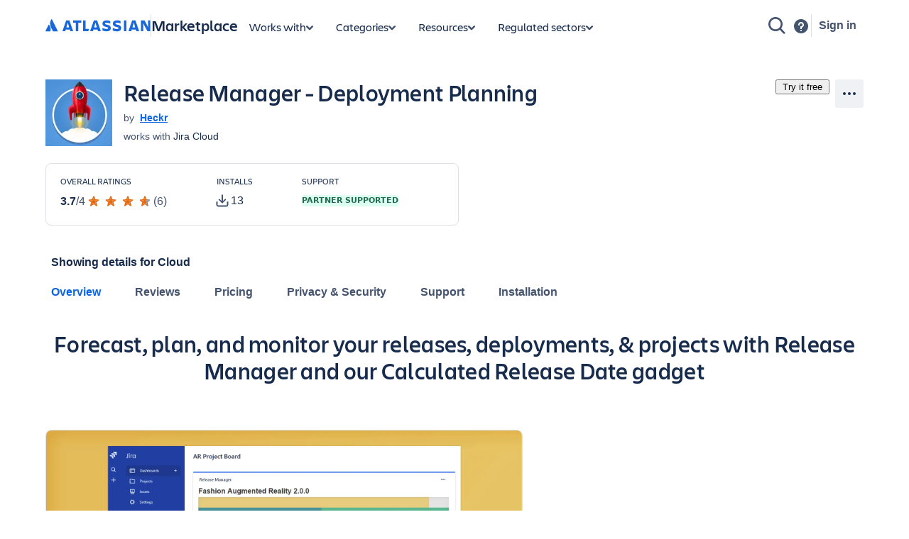

--- FILE ---
content_type: text/html; charset=utf-8
request_url: https://marketplace.atlassian.com/apps/1219071/release-manager-deployment-planning?tab=overview&hosting=cloud
body_size: 42025
content:
<!DOCTYPE html><html lang="en" data-theme="dark:dark light:light shape:shape spacing:spacing typography:typography" data-color-mode="light" style="--ds-font-family-brand-body: var(--ds-font-family-body, ui-sans-serif, -apple-system, BlinkMacSystemFont, &quot;Segoe UI&quot;, Ubuntu, &quot;Helvetica Neue&quot;, sans-serif);"><head>
        <meta charset="utf-8">
        <meta name="google-site-verification" content="TCA8d7oPXhN4x93FWL3soth6MYZ39E8yAsdeNOUYTMs">
        <meta name="google-site-verification" content="b1S05iZIuIoRG6cbYVJ2kPofZLMKfbTBuvxH25Pcxac">
        <meta name="viewport" content="width=device-width,initial-scale=1,minimum-scale=1">
        <meta name="botify-site-verification" content="aDhacERJ5Y2tZYqlQzIdMx8RgvQOJFu8">
        <link rel="shortcut icon" href="/s/images/favicon.ico" type="image/x-icon">
        <link rel="search" type="application/opensearchdescription+xml" href="s/public/opensearch.xml" title="Atlassian Apps Search">
        
      <title data-rh="true">Release Manager - Deployment Planning | Atlassian Marketplace</title>
      <meta data-rh="true" name="description" content="Forecast, plan, and monitor your releases, deployments, &amp; projects with Release Manager and our Calculated Release Date gadget"><meta data-rh="true" property="og:type" content="website"><meta data-rh="true" property="og:description" content="Forecast, plan, and monitor your releases, deployments, &amp; projects with Release Manager and our Calculated Release Date gadget"><meta data-rh="true" property="og:image" content="https://marketplace.atlassian.com/product-listing/files/2c1bb4cc-ca6b-40ae-a6b7-127386e0c6b5?fileType=image&amp;mode=full-fit"><meta data-rh="true" property="og:title" content="Release Manager - Deployment Planning | Atlassian Marketplace"><meta data-rh="true" property="og:url" content="https://marketplace.atlassian.com/apps/1219071/release-manager-deployment-planning"> <link data-rh="true" rel="canonical" href="https://marketplace.atlassian.com/apps/1219071/release-manager-deployment-planning"> 
      <meta data-rh="true" name="viewport" content="width=device-width, initial-scale=1.0, minimum-scale=1.0"><meta data-rh="true" property="og:site_name" content="Atlassian Marketplace"><meta data-rh="true" name="twitter:card" content="summary"><meta data-rh="true" name="twitter:site" content="@AtlassianMarket"><meta data-rh="true" name="twitter:description" content="Forecast, plan, and monitor your releases, deployments, &amp; projects with Release Manager and our Calculated Release Date gadget"><meta data-rh="true" name="twitter:image" content="https://marketplace.atlassian.com/product-listing/files/81c8a496-b120-49c9-b2f3-b963d259d006?fileType=image&amp;mode=full-fit"><meta data-rh="true" name="twitter:title" content="Release Manager - Deployment Planning | Atlassian Marketplace">
      
      
      
      
      
      
        
        <style>
          html, body {
            margin: 0;
            padding: 0;
          }
          .app-skeleton {
            min-height:100vh;
          }
          .app-skeleton-header {
            height: 70px;
            animation-direction: alternate;
            animation-timing-function: linear;
            animation-iteration-count: infinite;
            animation-duration: 1.5s;
            background-color: var(--ds-skeleton, rgba(9, 30, 66, .04));
            animation-name: app-skeleton-header-shimmer;
          }
          @keyframes app-skeleton-header-shimmer {
            0% {
              background-color: var(--ds-skeleton, rgba(9, 30, 66, .04));
            }
            100% {
              background-color: var(--ds-skeleton-subtle, rgba(9, 30, 66, .08));
            }
          }
        </style>
        <style id="critical-css">.css-1a3z0o8-MainContent {min-height: calc(100vh - 152px); position: relative;}
.css-1a3z0o8-MainContent .absolute-center {position: absolute; top: 50%; left: 50%; -webkit-transform: translate(-50%,-50%); -ms-transform: translate(-50%,-50%); transform: translate(-50%,-50%);}
.css-1vr99t1-IconContainerMPACV2 {width: 3.5rem; height: 3.5rem;}
@media (min-width:48rem) {.css-1vr99t1-IconContainerMPACV2 {width: 5.875rem; height: 5.875rem;}}
.css-1ylqbve-Background {width: 100%; height: 100%;}
.css-1dwzbz0-IconContainer {width: 100%; height: 100%; position: relative;}
.css-1sh384h-IconImg {width: auto; height: auto; max-width: 100%; max-height: 100%; margin: auto; position: absolute; top: 0; left: 0; bottom: 0; right: 0;}
.css-15k7xgw-PartnerDetailsContainer {color: var(--ds-text-subtle,#44546F); display: flex; line-height: 1.5rem;}
.css-5g6g1s-PartnerNameContainer {font-weight: 600; overflow: hidden; display: -webkit-box; -webkit-line-clamp: 1; -webkit-box-orient: vertical;}
.css-5g6g1s-PartnerNameContainer a {line-height: 0.75rem; margin: 0 var(--ds-space-050,4px);}
.css-5g6g1s-PartnerNameContainer a:hover,.css-5g6g1s-PartnerNameContainer a:focus {-webkit-text-decoration: underline; text-decoration: underline;}
.css-1ul465s-StyledExternalLink {color: var(--ds-link,#0C66E4); -webkit-text-decoration: underline; text-decoration: underline;}
.css-3q147t-linkCss-StyledExternalLink {color: var(--ds-link,#0C66E4); -webkit-text-decoration: underline; text-decoration: underline; cursor: pointer;}
.css-3q147t-linkCss-StyledExternalLink:hover {color: var(--ds-link,#0C66E4);}
.css-3q147t-linkCss-StyledExternalLink:active {color: var(--ds-link-pressed,#0055CC);}
.css-3q147t-linkCss-StyledExternalLink:hover,.css-3q147t-linkCss-StyledExternalLink:active {outline: 0; -webkit-text-decoration: underline; text-decoration: underline;}
.css-14hx16t-LargePrimaryCTAButtonWrapper {display: flex; -webkit-flex-direction: column; -ms-flex-direction: column; flex-direction: column; margin-left: var(--ds-space-100,8px); width: 100%;}
.css-14hx16t-LargePrimaryCTAButtonWrapper,.css-14hx16t-LargePrimaryCTAButtonWrapper a {font-size: 1rem;}
.amkt-frontend-ssr-13t386j:focus {outline: 2px solid var(--ds-border-focused, #2684FF); outline-offset: 2px;}
.amkt-frontend-ssr-13t386j:focus-visible {outline: 2px solid var(--ds-border-focused, #2684FF); outline-offset: 2px;}
.amkt-frontend-ssr-13t386j:focus:not(:focus-visible) {outline: none;}
@media screen and (forced-colors: active), screen and (-ms-high-contrast: active) {.amkt-frontend-ssr-13t386j:focus-visible {outline: 1px solid;}}
.amkt-frontend-ssr-9rhe72,.amkt-frontend-ssr-9rhe72:hover,.amkt-frontend-ssr-9rhe72:active,.amkt-frontend-ssr-9rhe72:focus,.amkt-frontend-ssr-9rhe72:focus-visible,.amkt-frontend-ssr-9rhe72:visited,.amkt-frontend-ssr-9rhe72:disabled,.amkt-frontend-ssr-9rhe72[disabled] {-webkit-align-items: center; -webkit-box-align: center; -ms-flex-align: center; align-items: center; border-width: 0; border-radius: 4px; box-sizing: border-box; display: inline-flex; font-size: 1rem; font-style: normal; font-family: var(--ds-font-family-brand-body, "Charlie Text", ui-sans-serif, -apple-system, BlinkMacSystemFont, "Segoe UI", Ubuntu, "Helvetica Neue", sans-serif); font-weight: 600; max-width: 100%; position: relative; text-align: center; -webkit-text-decoration: none; text-decoration: none; -webkit-transition: background 0.1s ease-out,box-shadow 0.15s cubic-bezier(0.47, 0.03, 0.49, 1.38); transition: background 0.1s ease-out,box-shadow 0.15s cubic-bezier(0.47, 0.03, 0.49, 1.38); white-space: nowrap; background: var(--ds-background-brand-bold, #0052CC); color: var(--ds-text-inverse, #FFFFFF) !important; cursor: pointer; height: 2.5rem; line-height: 1.25rem; padding: 0 var(--ds-space-200, 16px); vertical-align: middle; width: 100%; -webkit-box-pack: center; -ms-flex-pack: center; -webkit-justify-content: center; justify-content: center; outline: none;}
.amkt-frontend-ssr-9rhe72::-moz-focus-inner,.amkt-frontend-ssr-9rhe72:hover::-moz-focus-inner,.amkt-frontend-ssr-9rhe72:active::-moz-focus-inner,.amkt-frontend-ssr-9rhe72:focus::-moz-focus-inner,.amkt-frontend-ssr-9rhe72:focus-visible::-moz-focus-inner,.amkt-frontend-ssr-9rhe72:visited::-moz-focus-inner,.amkt-frontend-ssr-9rhe72:disabled::-moz-focus-inner,.amkt-frontend-ssr-9rhe72[disabled]::-moz-focus-inner {border: 0; margin: 0; padding: 0;}
.amkt-frontend-ssr-9rhe72:focus {outline: 2px solid var(--ds-border-focused, #2684FF); outline-offset: 2px;}
.amkt-frontend-ssr-9rhe72:focus-visible {outline: 2px solid var(--ds-border-focused, #2684FF); outline-offset: 2px;}
.amkt-frontend-ssr-9rhe72:focus:not(:focus-visible) {outline: none;}
@media screen and (forced-colors: active), screen and (-ms-high-contrast: active) {.amkt-frontend-ssr-9rhe72:focus-visible {outline: 1px solid;}}
.amkt-frontend-ssr-178ag6o {opacity: 1; -webkit-transition: opacity 0.3s; transition: opacity 0.3s; margin: 0 2px; -webkit-box-flex: 1; -webkit-flex-grow: 1; -ms-flex-positive: 1; flex-grow: 1; -webkit-flex-shrink: 1; -ms-flex-negative: 1; flex-shrink: 1; overflow: hidden; text-overflow: ellipsis; white-space: nowrap;}
.amkt-frontend-ssr-nhjtr1 {box-sizing: border-box; -webkit-appearance: none; -moz-appearance: none; -ms-appearance: none; appearance: none; border: none; cursor: pointer; font-family: inherit; font-size: inherit; font-style: normal; font-weight: 500; line-height: 2.2857142857142856em; padding-block: var(--ds-space-0, 0px); display: inline-flex; width: 2.2857142857142856em; max-width: 100%; position: relative; -webkit-align-items: baseline; -webkit-box-align: baseline; -ms-flex-align: baseline; align-items: baseline; -webkit-box-pack: center; -ms-flex-pack: center; -webkit-justify-content: center; justify-content: center; -webkit-column-gap: var(--ds-space-050, 4px); column-gap: var(--ds-space-050, 4px); border-radius: var(--ds-border-radius-100, 3px); border-width: var(--ds-border-width-0, 0px); -webkit-flex-shrink: 0; -ms-flex-negative: 0; flex-shrink: 0; height: 2.2857142857142856em; -webkit-padding-end: var(--ds-space-0, 0px); padding-inline-end: var(--ds-space-0, 0px); -webkit-padding-start: var(--ds-space-0, 0px); padding-inline-start: var(--ds-space-0, 0px); text-align: center; -webkit-transition: background 0.1s ease-out; transition: background 0.1s ease-out; vertical-align: middle; background: var(--ds-background-neutral, rgba(9, 30, 66, 0.04)); color: var(--ds-text, #42526E); -webkit-text-decoration: none; text-decoration: none;}
.amkt-frontend-ssr-nhjtr1:focus,.amkt-frontend-ssr-nhjtr1:focus-visible {outline-color: var(--ds-border-focused, #2684FF); outline-offset: var(--ds-space-025, 2px); outline-style: solid; outline-width: var(--ds-border-width-outline, 2px);}
.amkt-frontend-ssr-nhjtr1:focus:not(:focus-visible) {outline: none;}
@media screen and (forced-colors: active), screen and (-ms-high-contrast: active) {.amkt-frontend-ssr-nhjtr1:focus-visible {outline: 1px solid;}}
.amkt-frontend-ssr-nhjtr1::after {border-radius: inherit; inset: var(--ds-space-0, 0px); border-style: solid; border-width: var(--ds-border-width, 1px); pointer-events: none; position: absolute;}
.amkt-frontend-ssr-nhjtr1:visited {color: var(--ds-text, #42526E);}
.amkt-frontend-ssr-nhjtr1:hover {background: var(--ds-background-neutral-hovered, #091e4214); color: var(--ds-text, #42526E);}
.amkt-frontend-ssr-nhjtr1:active {background: var(--ds-background-neutral-pressed, #B3D4FF); color: var(--ds-text, #0052CC);}
.amkt-frontend-ssr-nhjtr1:hover {-webkit-text-decoration: none; text-decoration: none;}
.amkt-frontend-ssr-nhjtr1:active {-webkit-text-decoration: none; text-decoration: none;}
.amkt-frontend-ssr-nhjtr1:focus {-webkit-text-decoration: none; text-decoration: none;}
.amkt-frontend-ssr-1spmf3f {box-sizing: border-box; -webkit-appearance: none; -moz-appearance: none; -ms-appearance: none; appearance: none; border: none; -webkit-transition: opacity 0.3s; transition: opacity 0.3s; display: flex; -webkit-box-flex: 0; -webkit-flex-grow: 0; -ms-flex-positive: 0; flex-grow: 0; -webkit-flex-shrink: 0; -ms-flex-negative: 0; flex-shrink: 0; -webkit-align-self: center; -ms-flex-item-align: center; align-self: center; font-size: 0; line-height: 0; -webkit-user-select: none; -moz-user-select: none; -ms-user-select: none; user-select: none;}
.amkt-frontend-ssr-b5o75w {width: 1px; height: 1px; padding: 0; position: absolute; border: 0; clip: rect(1px, 1px, 1px, 1px); overflow: hidden; white-space: nowrap;}
.amkt-frontend-ssr-1by7ym3 {box-sizing: border-box; -webkit-appearance: none; -moz-appearance: none; -ms-appearance: none; appearance: none; border: none; cursor: pointer; background-color: var(--ds-background-neutral-subtle, transparent); border-radius: radius.small; padding-left: var(--ds-space-0, 0px); padding-right: var(--ds-space-0, 0px);}
.amkt-frontend-ssr-1by7ym3:focus,.amkt-frontend-ssr-1by7ym3:focus-visible {outline-color: var(--ds-border-focused, #2684FF); outline-offset: var(--ds-space-025, 2px); outline-style: solid; outline-width: var(--ds-border-width-outline, 2px);}
.amkt-frontend-ssr-1by7ym3:focus:not(:focus-visible) {outline: none;}
@media screen and (forced-colors: active), screen and (-ms-high-contrast: active) {.amkt-frontend-ssr-1by7ym3:focus-visible {outline: 1px solid;}}
.amkt-frontend-ssr-1by7ym3:hover {background-color: var(--ds-background-neutral-subtle-hovered, #091e4214);}
.amkt-frontend-ssr-1by7ym3:active {background-color: var(--ds-background-neutral-subtle-pressed, #B3D4FF);}
.amkt-frontend-ssr-vklyj9 {box-sizing: border-box; -webkit-appearance: none; -moz-appearance: none; -ms-appearance: none; appearance: none; border: none; background-color: var(--ds-background-success, #E3FCEF); padding-inline: var(--ds-space-050, 4px); display: inline-flex; border-radius: var(--ds-border-radius, 3px); block-size: min-content; position: static; overflow: hidden;}
.amkt-frontend-ssr-7xdu1q {font-family: ui-sans-serif,-apple-system,BlinkMacSystemFont,"Segoe UI",Ubuntu,system-ui,"Helvetica Neue",sans-serif; font-size: 11px; font-style: normal; font-weight: var(--ds-font-weight-bold, 700); line-height: 16px; overflow: hidden; text-overflow: ellipsis; text-transform: uppercase; white-space: nowrap; color: var(--ds-text-success, #006644);}
.amkt-frontend-ssr-143bx5a {display: flex; max-width: 100%; min-height: 0%; -webkit-flex-basis: 100%; -ms-flex-preferred-size: 100%; flex-basis: 100%; -webkit-flex-direction: column; -ms-flex-direction: column; flex-direction: column; -webkit-box-flex: 1; -webkit-flex-grow: 1; -ms-flex-positive: 1; flex-grow: 1;}
.amkt-frontend-ssr-143bx5a [role="tabpanel"] {-webkit-box-flex: 1; -webkit-flex-grow: 1; -ms-flex-positive: 1; flex-grow: 1; min-height: 0%; display: flex;}
.amkt-frontend-ssr-143bx5a>[hidden] {display: none;}
.amkt-frontend-ssr-2xodlx {display: flex; padding: var(--ds-space-0, 0px); position: relative; font-weight: var(--ds-font-weight-medium, 500); -webkit-margin-start: var(--ds-space-negative-100, -8px); margin-inline-start: var(--ds-space-negative-100, -8px);}
.amkt-frontend-ssr-2xodlx [role="tab"] {color: var(--ds-text-subtle, #42526E); cursor: pointer; margin: 0; padding: var(--ds-space-075, 6px) var(--ds-space-100, 8px); position: relative; white-space: nowrap; overflow: hidden; text-overflow: ellipsis;}
.amkt-frontend-ssr-2xodlx [role="tab"]:hover {color: var(--ds-text-subtle, #0052CC);}
.amkt-frontend-ssr-2xodlx [role="tab"]:hover::after {content: ""; border-radius: var(--ds-border-radius-050, 2px); bottom: 0; margin: 0; position: absolute; width: inherit; inset-inline-start: var(--ds-space-100, 8px); inset-inline-end: var(--ds-space-100, 8px); border-bottom: var(--ds-border-width-outline, 2px) solid var(--ds-border, transparent); height: 0;}
.amkt-frontend-ssr-2xodlx [role="tab"]:active {color: var(--ds-text, #0747A6);}
.amkt-frontend-ssr-2xodlx [role="tab"]:active::after {content: ""; border-radius: var(--ds-border-radius-050, 2px); bottom: 0; margin: 0; position: absolute; width: inherit; inset-inline-start: var(--ds-space-100, 8px); inset-inline-end: var(--ds-space-100, 8px); border-bottom: var(--ds-border-width-outline, 2px) solid var(--ds-border, transparent); height: 0;}
.amkt-frontend-ssr-2xodlx [role="tab"][aria-selected="true"] {color: var(--ds-text-selected, #0052CC);}
.amkt-frontend-ssr-2xodlx [role="tab"][aria-selected="true"]::after {content: ""; border-radius: var(--ds-border-radius-050, 2px); bottom: 0; margin: 0; position: absolute; width: inherit; inset-inline-start: var(--ds-space-100, 8px); inset-inline-end: var(--ds-space-100, 8px); border-bottom: var(--ds-border-width-outline, 2px) solid var(--ds-border-selected, #0052CC); height: 0;}
.amkt-frontend-ssr-2xodlx::before {content: ""; border-radius: var(--ds-border-radius-050, 2px); bottom: 0; margin: 0; position: absolute; width: inherit; inset-inline-start: var(--ds-space-100, 8px); inset-inline-end: 0; height: var(--ds-border-width-outline, 2px); background-color: var(--ds-border, #EBECF0);}
.amkt-frontend-ssr-38t7l3:focus {outline-color: var(--ds-border-focused, #2684FF); outline-offset: -2px; outline-style: solid; outline-width: var(--ds-border-width-outline, 2px);}
.amkt-frontend-ssr-38t7l3:focus-visible {outline-color: var(--ds-border-focused, #2684FF); outline-offset: -2px; outline-style: solid; outline-width: var(--ds-border-width-outline, 2px);}
.amkt-frontend-ssr-38t7l3:focus:not(:focus-visible) {outline: none;}
@media screen and (forced-colors: active), screen and (-ms-high-contrast: active) {.amkt-frontend-ssr-38t7l3:focus-visible {outline: 1px solid; outline-offset: -1px;}}
.amkt-frontend-ssr-se75p6 {box-sizing: border-box; -webkit-appearance: none; -moz-appearance: none; -ms-appearance: none; appearance: none; border: none; cursor: pointer; background-color: var(--ds-background-neutral-subtle, transparent); padding: var(--ds-space-0, 0px);}
.amkt-frontend-ssr-se75p6:focus,.amkt-frontend-ssr-se75p6:focus-visible {outline-color: var(--ds-border-focused, #2684FF); outline-offset: var(--ds-space-025, 2px); outline-style: solid; outline-width: var(--ds-border-width-outline, 2px);}
.amkt-frontend-ssr-se75p6:focus:not(:focus-visible) {outline: none;}
@media screen and (forced-colors: active), screen and (-ms-high-contrast: active) {.amkt-frontend-ssr-se75p6:focus-visible {outline: 1px solid;}}
.amkt-frontend-ssr-esbzuc,.amkt-frontend-ssr-esbzuc:hover,.amkt-frontend-ssr-esbzuc:active,.amkt-frontend-ssr-esbzuc:focus,.amkt-frontend-ssr-esbzuc:focus-visible,.amkt-frontend-ssr-esbzuc:visited,.amkt-frontend-ssr-esbzuc:disabled,.amkt-frontend-ssr-esbzuc[disabled] {-webkit-align-items: center; -webkit-box-align: center; -ms-flex-align: center; align-items: center; border-width: 0; border-radius: 4px; box-sizing: border-box; display: inline-flex; font-size: 1rem; font-style: normal; font-family: var(--ds-font-family-brand-body, "Charlie Text", ui-sans-serif, -apple-system, BlinkMacSystemFont, "Segoe UI", Ubuntu, "Helvetica Neue", sans-serif); font-weight: 600; max-width: 100%; position: relative; text-align: center; -webkit-text-decoration: none; text-decoration: none; -webkit-transition: background 0.1s ease-out,box-shadow 0.15s cubic-bezier(0.47, 0.03, 0.49, 1.38); transition: background 0.1s ease-out,box-shadow 0.15s cubic-bezier(0.47, 0.03, 0.49, 1.38); white-space: nowrap; background: none; color: var(--ds-link, #0C66E4); cursor: pointer; height: 1.25rem; line-height: 1.25rem; padding: 0; vertical-align: baseline; width: auto; -webkit-box-pack: center; -ms-flex-pack: center; -webkit-justify-content: center; justify-content: center; outline: none; border: none;}
.amkt-frontend-ssr-esbzuc::-moz-focus-inner,.amkt-frontend-ssr-esbzuc:hover::-moz-focus-inner,.amkt-frontend-ssr-esbzuc:active::-moz-focus-inner,.amkt-frontend-ssr-esbzuc:focus::-moz-focus-inner,.amkt-frontend-ssr-esbzuc:focus-visible::-moz-focus-inner,.amkt-frontend-ssr-esbzuc:visited::-moz-focus-inner,.amkt-frontend-ssr-esbzuc:disabled::-moz-focus-inner,.amkt-frontend-ssr-esbzuc[disabled]::-moz-focus-inner {border: 0; margin: 0; padding: 0;}
.amkt-frontend-ssr-esbzuc:hover,.amkt-frontend-ssr-esbzuc:hover:hover,.amkt-frontend-ssr-esbzuc:active:hover,.amkt-frontend-ssr-esbzuc:focus:hover,.amkt-frontend-ssr-esbzuc:focus-visible:hover,.amkt-frontend-ssr-esbzuc:visited:hover,.amkt-frontend-ssr-esbzuc:disabled:hover,.amkt-frontend-ssr-esbzuc[disabled]:hover {-webkit-text-decoration: underline; text-decoration: underline;}
.amkt-frontend-ssr-esbzuc:focus {outline: 2px solid var(--ds-border-focused, #2684FF); outline-offset: 2px;}
.amkt-frontend-ssr-esbzuc:focus-visible {outline: 2px solid var(--ds-border-focused, #2684FF); outline-offset: 2px;}
.amkt-frontend-ssr-esbzuc:focus:not(:focus-visible) {outline: none;}
@media screen and (forced-colors: active), screen and (-ms-high-contrast: active) {.amkt-frontend-ssr-esbzuc:focus-visible {outline: 1px solid;}}
.amkt-frontend-ssr-1gd7hga {opacity: 1; -webkit-transition: opacity 0.3s; transition: opacity 0.3s; margin: 0; -webkit-box-flex: 1; -webkit-flex-grow: 1; -ms-flex-positive: 1; flex-grow: 1; -webkit-flex-shrink: 1; -ms-flex-negative: 1; flex-shrink: 1; overflow: hidden; text-overflow: ellipsis; white-space: nowrap;}
.amkt-frontend-ssr-1ub26k9 {display: flex; box-sizing: border-box; gap: var(--ds-space-200, 16px); -webkit-flex-direction: column; -ms-flex-direction: column; flex-direction: column; -webkit-box-pack: stretch; -ms-flex-pack: stretch; -webkit-justify-content: stretch; justify-content: stretch;}
.amkt-frontend-ssr-5h1934 {display: flex; box-sizing: border-box; -webkit-flex-direction: column; -ms-flex-direction: column; flex-direction: column; -webkit-box-pack: stretch; -ms-flex-pack: stretch; -webkit-justify-content: stretch; justify-content: stretch; margin-bottom: var(--ds-space-200, 16px);}
.amkt-frontend-ssr-1npayr {display: flex; box-sizing: border-box; -webkit-flex-direction: column; -ms-flex-direction: column; flex-direction: column; -webkit-box-pack: stretch; -ms-flex-pack: stretch; -webkit-justify-content: stretch; justify-content: stretch;}
.styles-module_yt-lite__1-uDa {
  background-color: #000;
  position: relative;
  display: block;
  contain: content;
  background-position: center center;
  background-size: cover;
  cursor: pointer;
}

/* gradient */
.styles-module_yt-lite__1-uDa::before {
   content: '';
   display: block;
   position: absolute;
   top: 0;
   background-image: url([data-uri]);
   background-position: top;
   background-repeat: repeat-x;
   height: 60px;
   padding-bottom: 50px;
   width: 100%;
   transition: all 0.2s cubic-bezier(0, 0, 0.2, 1);
}

/* responsive iframe with a 16:9 aspect ratio
  thanks https://css-tricks.com/responsive-iframes/
*/
.styles-module_yt-lite__1-uDa::after {
  content: "";
  display: block;
  padding-bottom: calc(100% / (16 / 9));
}
.styles-module_yt-lite__1-uDa > iframe {
  width: 100%;
  height: 100%;
  position: absolute;
  top: 0;
  left: 0;
}

/* play button */
.styles-module_yt-lite__1-uDa > .styles-module_lty-playbtn__1pxDJ {
  width: 70px;
  height: 46px;
  background-color: #212121;
  z-index: 1;
  opacity: 0.8;
  border-radius: 14%; /* TODO: Consider replacing this with YT's actual svg. Eh. */
  transition: all 0.2s cubic-bezier(0, 0, 0.2, 1);
}
.styles-module_yt-lite__1-uDa:hover > .styles-module_lty-playbtn__1pxDJ {
  background-color: #f00;
  opacity: 1;
}
/* play button triangle */
.styles-module_yt-lite__1-uDa > .styles-module_lty-playbtn__1pxDJ:before {
  content: '';
  border-style: solid;
  border-width: 11px 0 11px 19px;
  border-color: transparent transparent transparent #fff;
}

.styles-module_yt-lite__1-uDa > .styles-module_lty-playbtn__1pxDJ,
.styles-module_yt-lite__1-uDa > .styles-module_lty-playbtn__1pxDJ:before {
  position: absolute;
  top: 50%;
  left: 50%;
  transform: translate3d(-50%, -50%, 0);
}

/* Post-click styles */
.styles-module_yt-lite__1-uDa.styles-module_lyt-activated__3ROp0 {
  cursor: unset;
}
.styles-module_yt-lite__1-uDa.styles-module_lyt-activated__3ROp0::before,
.styles-module_yt-lite__1-uDa.styles-module_lyt-activated__3ROp0 > .styles-module_lty-playbtn__1pxDJ {
  opacity: 0;
  pointer-events: none;
}

.styles-module_yt-lite-thumbnail__2WX0n {
  position: absolute;
  width: 100%;
  height: 100%;
  left: 0;
  object-fit: cover;
}
</style><style id="light" data-theme="light">
       
html[data-color-mode="light"][data-theme~="light:light"],
html[data-color-mode="dark"][data-theme~="dark:light"] {
  color-scheme: light;
  --ds-text: #172B4D;
  --ds-text-accent-lime: #4C6B1F;
  --ds-text-accent-lime-bolder: #37471F;
  --ds-text-accent-red: #AE2E24;
  --ds-text-accent-red-bolder: #5D1F1A;
  --ds-text-accent-orange: #A54800;
  --ds-text-accent-orange-bolder: #702E00;
  --ds-text-accent-yellow: #7F5F01;
  --ds-text-accent-yellow-bolder: #533F04;
  --ds-text-accent-green: #216E4E;
  --ds-text-accent-green-bolder: #164B35;
  --ds-text-accent-teal: #206A83;
  --ds-text-accent-teal-bolder: #164555;
  --ds-text-accent-blue: #0055CC;
  --ds-text-accent-blue-bolder: #09326C;
  --ds-text-accent-purple: #5E4DB2;
  --ds-text-accent-purple-bolder: #352C63;
  --ds-text-accent-magenta: #943D73;
  --ds-text-accent-magenta-bolder: #50253F;
  --ds-text-accent-gray: #44546F;
  --ds-text-accent-gray-bolder: #091E42;
  --ds-text-disabled: #091E424F;
  --ds-text-inverse: #FFFFFF;
  --ds-text-selected: #0C66E4;
  --ds-text-brand: #0C66E4;
  --ds-text-danger: #AE2E24;
  --ds-text-warning: #A54800;
  --ds-text-warning-inverse: #172B4D;
  --ds-text-success: #216E4E;
  --ds-text-discovery: #5E4DB2;
  --ds-text-information: #0055CC;
  --ds-text-subtlest: #626F86;
  --ds-text-subtle: #44546F;
  --ds-link: #0C66E4;
  --ds-link-pressed: #0055CC;
  --ds-link-visited: #5E4DB2;
  --ds-link-visited-pressed: #352C63;
  --ds-icon: #44546F;
  --ds-icon-accent-lime: #6A9A23;
  --ds-icon-accent-red: #C9372C;
  --ds-icon-accent-orange: #E56910;
  --ds-icon-accent-yellow: #B38600;
  --ds-icon-accent-green: #22A06B;
  --ds-icon-accent-teal: #2898BD;
  --ds-icon-accent-blue: #1D7AFC;
  --ds-icon-accent-purple: #8270DB;
  --ds-icon-accent-magenta: #CD519D;
  --ds-icon-accent-gray: #758195;
  --ds-icon-disabled: #091E424F;
  --ds-icon-inverse: #FFFFFF;
  --ds-icon-selected: #0C66E4;
  --ds-icon-brand: #0C66E4;
  --ds-icon-danger: #C9372C;
  --ds-icon-warning: #E56910;
  --ds-icon-warning-inverse: #172B4D;
  --ds-icon-success: #22A06B;
  --ds-icon-discovery: #8270DB;
  --ds-icon-information: #1D7AFC;
  --ds-icon-subtlest: #626F86;
  --ds-icon-subtle: #626F86;
  --ds-border: #091E4224;
  --ds-border-accent-lime: #6A9A23;
  --ds-border-accent-red: #E2483D;
  --ds-border-accent-orange: #E56910;
  --ds-border-accent-yellow: #B38600;
  --ds-border-accent-green: #22A06B;
  --ds-border-accent-teal: #2898BD;
  --ds-border-accent-blue: #1D7AFC;
  --ds-border-accent-purple: #8270DB;
  --ds-border-accent-magenta: #CD519D;
  --ds-border-accent-gray: #758195;
  --ds-border-disabled: #091E420F;
  --ds-border-focused: #388BFF;
  --ds-border-input: #8590A2;
  --ds-border-inverse: #FFFFFF;
  --ds-border-selected: #0C66E4;
  --ds-border-brand: #0C66E4;
  --ds-border-danger: #E2483D;
  --ds-border-warning: #E56910;
  --ds-border-success: #22A06B;
  --ds-border-discovery: #8270DB;
  --ds-border-information: #1D7AFC;
  --ds-border-bold: #758195;
  --ds-background-accent-lime-subtlest: #EFFFD6;
  --ds-background-accent-lime-subtlest-hovered: #D3F1A7;
  --ds-background-accent-lime-subtlest-pressed: #B3DF72;
  --ds-background-accent-lime-subtler: #D3F1A7;
  --ds-background-accent-lime-subtler-hovered: #B3DF72;
  --ds-background-accent-lime-subtler-pressed: #94C748;
  --ds-background-accent-lime-subtle: #94C748;
  --ds-background-accent-lime-subtle-hovered: #B3DF72;
  --ds-background-accent-lime-subtle-pressed: #D3F1A7;
  --ds-background-accent-lime-bolder: #5B7F24;
  --ds-background-accent-lime-bolder-hovered: #4C6B1F;
  --ds-background-accent-lime-bolder-pressed: #37471F;
  --ds-background-accent-red-subtlest: #FFECEB;
  --ds-background-accent-red-subtlest-hovered: #FFD5D2;
  --ds-background-accent-red-subtlest-pressed: #FD9891;
  --ds-background-accent-red-subtler: #FFD5D2;
  --ds-background-accent-red-subtler-hovered: #FD9891;
  --ds-background-accent-red-subtler-pressed: #F87168;
  --ds-background-accent-red-subtle: #F87168;
  --ds-background-accent-red-subtle-hovered: #FD9891;
  --ds-background-accent-red-subtle-pressed: #FFD5D2;
  --ds-background-accent-red-bolder: #C9372C;
  --ds-background-accent-red-bolder-hovered: #AE2E24;
  --ds-background-accent-red-bolder-pressed: #5D1F1A;
  --ds-background-accent-orange-subtlest: #FFF3EB;
  --ds-background-accent-orange-subtlest-hovered: #FEDEC8;
  --ds-background-accent-orange-subtlest-pressed: #FEC195;
  --ds-background-accent-orange-subtler: #FEDEC8;
  --ds-background-accent-orange-subtler-hovered: #FEC195;
  --ds-background-accent-orange-subtler-pressed: #FEA362;
  --ds-background-accent-orange-subtle: #FEA362;
  --ds-background-accent-orange-subtle-hovered: #FEC195;
  --ds-background-accent-orange-subtle-pressed: #FEDEC8;
  --ds-background-accent-orange-bolder: #C25100;
  --ds-background-accent-orange-bolder-hovered: #A54800;
  --ds-background-accent-orange-bolder-pressed: #702E00;
  --ds-background-accent-yellow-subtlest: #FFF7D6;
  --ds-background-accent-yellow-subtlest-hovered: #F8E6A0;
  --ds-background-accent-yellow-subtlest-pressed: #F5CD47;
  --ds-background-accent-yellow-subtler: #F8E6A0;
  --ds-background-accent-yellow-subtler-hovered: #F5CD47;
  --ds-background-accent-yellow-subtler-pressed: #E2B203;
  --ds-background-accent-yellow-subtle: #F5CD47;
  --ds-background-accent-yellow-subtle-hovered: #E2B203;
  --ds-background-accent-yellow-subtle-pressed: #CF9F02;
  --ds-background-accent-yellow-bolder: #946F00;
  --ds-background-accent-yellow-bolder-hovered: #7F5F01;
  --ds-background-accent-yellow-bolder-pressed: #533F04;
  --ds-background-accent-green-subtlest: #DCFFF1;
  --ds-background-accent-green-subtlest-hovered: #BAF3DB;
  --ds-background-accent-green-subtlest-pressed: #7EE2B8;
  --ds-background-accent-green-subtler: #BAF3DB;
  --ds-background-accent-green-subtler-hovered: #7EE2B8;
  --ds-background-accent-green-subtler-pressed: #4BCE97;
  --ds-background-accent-green-subtle: #4BCE97;
  --ds-background-accent-green-subtle-hovered: #7EE2B8;
  --ds-background-accent-green-subtle-pressed: #BAF3DB;
  --ds-background-accent-green-bolder: #1F845A;
  --ds-background-accent-green-bolder-hovered: #216E4E;
  --ds-background-accent-green-bolder-pressed: #164B35;
  --ds-background-accent-teal-subtlest: #E7F9FF;
  --ds-background-accent-teal-subtlest-hovered: #C6EDFB;
  --ds-background-accent-teal-subtlest-pressed: #9DD9EE;
  --ds-background-accent-teal-subtler: #C6EDFB;
  --ds-background-accent-teal-subtler-hovered: #9DD9EE;
  --ds-background-accent-teal-subtler-pressed: #6CC3E0;
  --ds-background-accent-teal-subtle: #6CC3E0;
  --ds-background-accent-teal-subtle-hovered: #9DD9EE;
  --ds-background-accent-teal-subtle-pressed: #C6EDFB;
  --ds-background-accent-teal-bolder: #227D9B;
  --ds-background-accent-teal-bolder-hovered: #206A83;
  --ds-background-accent-teal-bolder-pressed: #164555;
  --ds-background-accent-blue-subtlest: #E9F2FF;
  --ds-background-accent-blue-subtlest-hovered: #CCE0FF;
  --ds-background-accent-blue-subtlest-pressed: #85B8FF;
  --ds-background-accent-blue-subtler: #CCE0FF;
  --ds-background-accent-blue-subtler-hovered: #85B8FF;
  --ds-background-accent-blue-subtler-pressed: #579DFF;
  --ds-background-accent-blue-subtle: #579DFF;
  --ds-background-accent-blue-subtle-hovered: #85B8FF;
  --ds-background-accent-blue-subtle-pressed: #CCE0FF;
  --ds-background-accent-blue-bolder: #0C66E4;
  --ds-background-accent-blue-bolder-hovered: #0055CC;
  --ds-background-accent-blue-bolder-pressed: #09326C;
  --ds-background-accent-purple-subtlest: #F3F0FF;
  --ds-background-accent-purple-subtlest-hovered: #DFD8FD;
  --ds-background-accent-purple-subtlest-pressed: #B8ACF6;
  --ds-background-accent-purple-subtler: #DFD8FD;
  --ds-background-accent-purple-subtler-hovered: #B8ACF6;
  --ds-background-accent-purple-subtler-pressed: #9F8FEF;
  --ds-background-accent-purple-subtle: #9F8FEF;
  --ds-background-accent-purple-subtle-hovered: #B8ACF6;
  --ds-background-accent-purple-subtle-pressed: #DFD8FD;
  --ds-background-accent-purple-bolder: #6E5DC6;
  --ds-background-accent-purple-bolder-hovered: #5E4DB2;
  --ds-background-accent-purple-bolder-pressed: #352C63;
  --ds-background-accent-magenta-subtlest: #FFECF8;
  --ds-background-accent-magenta-subtlest-hovered: #FDD0EC;
  --ds-background-accent-magenta-subtlest-pressed: #F797D2;
  --ds-background-accent-magenta-subtler: #FDD0EC;
  --ds-background-accent-magenta-subtler-hovered: #F797D2;
  --ds-background-accent-magenta-subtler-pressed: #E774BB;
  --ds-background-accent-magenta-subtle: #E774BB;
  --ds-background-accent-magenta-subtle-hovered: #F797D2;
  --ds-background-accent-magenta-subtle-pressed: #FDD0EC;
  --ds-background-accent-magenta-bolder: #AE4787;
  --ds-background-accent-magenta-bolder-hovered: #943D73;
  --ds-background-accent-magenta-bolder-pressed: #50253F;
  --ds-background-accent-gray-subtlest: #F1F2F4;
  --ds-background-accent-gray-subtlest-hovered: #DCDFE4;
  --ds-background-accent-gray-subtlest-pressed: #B3B9C4;
  --ds-background-accent-gray-subtler: #DCDFE4;
  --ds-background-accent-gray-subtler-hovered: #B3B9C4;
  --ds-background-accent-gray-subtler-pressed: #8590A2;
  --ds-background-accent-gray-subtle: #8590A2;
  --ds-background-accent-gray-subtle-hovered: #B3B9C4;
  --ds-background-accent-gray-subtle-pressed: #DCDFE4;
  --ds-background-accent-gray-bolder: #626F86;
  --ds-background-accent-gray-bolder-hovered: #44546F;
  --ds-background-accent-gray-bolder-pressed: #2C3E5D;
  --ds-background-disabled: #091E4208;
  --ds-background-input: #FFFFFF;
  --ds-background-input-hovered: #F7F8F9;
  --ds-background-input-pressed: #FFFFFF;
  --ds-background-inverse-subtle: #00000029;
  --ds-background-inverse-subtle-hovered: #0000003D;
  --ds-background-inverse-subtle-pressed: #00000052;
  --ds-background-neutral: #091E420F;
  --ds-background-neutral-hovered: #091E4224;
  --ds-background-neutral-pressed: #091E424F;
  --ds-background-neutral-subtle: #00000000;
  --ds-background-neutral-subtle-hovered: #091E420F;
  --ds-background-neutral-subtle-pressed: #091E4224;
  --ds-background-neutral-bold: #44546F;
  --ds-background-neutral-bold-hovered: #2C3E5D;
  --ds-background-neutral-bold-pressed: #172B4D;
  --ds-background-selected: #E9F2FF;
  --ds-background-selected-hovered: #CCE0FF;
  --ds-background-selected-pressed: #85B8FF;
  --ds-background-selected-bold: #0C66E4;
  --ds-background-selected-bold-hovered: #0055CC;
  --ds-background-selected-bold-pressed: #09326C;
  --ds-background-brand-subtlest: #E9F2FF;
  --ds-background-brand-subtlest-hovered: #CCE0FF;
  --ds-background-brand-subtlest-pressed: #85B8FF;
  --ds-background-brand-bold: #0C66E4;
  --ds-background-brand-bold-hovered: #0055CC;
  --ds-background-brand-bold-pressed: #09326C;
  --ds-background-brand-boldest: #1C2B41;
  --ds-background-brand-boldest-hovered: #09326C;
  --ds-background-brand-boldest-pressed: #0055CC;
  --ds-background-danger: #FFECEB;
  --ds-background-danger-hovered: #FFD5D2;
  --ds-background-danger-pressed: #FD9891;
  --ds-background-danger-bold: #C9372C;
  --ds-background-danger-bold-hovered: #AE2E24;
  --ds-background-danger-bold-pressed: #5D1F1A;
  --ds-background-warning: #FFF7D6;
  --ds-background-warning-hovered: #F8E6A0;
  --ds-background-warning-pressed: #F5CD47;
  --ds-background-warning-bold: #F5CD47;
  --ds-background-warning-bold-hovered: #E2B203;
  --ds-background-warning-bold-pressed: #CF9F02;
  --ds-background-success: #DCFFF1;
  --ds-background-success-hovered: #BAF3DB;
  --ds-background-success-pressed: #7EE2B8;
  --ds-background-success-bold: #1F845A;
  --ds-background-success-bold-hovered: #216E4E;
  --ds-background-success-bold-pressed: #164B35;
  --ds-background-discovery: #F3F0FF;
  --ds-background-discovery-hovered: #DFD8FD;
  --ds-background-discovery-pressed: #B8ACF6;
  --ds-background-discovery-bold: #6E5DC6;
  --ds-background-discovery-bold-hovered: #5E4DB2;
  --ds-background-discovery-bold-pressed: #352C63;
  --ds-background-information: #E9F2FF;
  --ds-background-information-hovered: #CCE0FF;
  --ds-background-information-pressed: #85B8FF;
  --ds-background-information-bold: #0C66E4;
  --ds-background-information-bold-hovered: #0055CC;
  --ds-background-information-bold-pressed: #09326C;
  --ds-blanket: #091E427D;
  --ds-blanket-selected: #388BFF14;
  --ds-blanket-danger: #EF5C4814;
  --ds-interaction-hovered: #00000029;
  --ds-interaction-pressed: #00000052;
  --ds-skeleton: #091E420F;
  --ds-skeleton-subtle: #091E4208;
  --ds-chart-categorical-1: #2898BD;
  --ds-chart-categorical-1-hovered: #227D9B;
  --ds-chart-categorical-2: #5E4DB2;
  --ds-chart-categorical-2-hovered: #352C63;
  --ds-chart-categorical-3: #E56910;
  --ds-chart-categorical-3-hovered: #C25100;
  --ds-chart-categorical-4: #943D73;
  --ds-chart-categorical-4-hovered: #50253F;
  --ds-chart-categorical-5: #09326C;
  --ds-chart-categorical-5-hovered: #1C2B41;
  --ds-chart-categorical-6: #8F7EE7;
  --ds-chart-categorical-6-hovered: #8270DB;
  --ds-chart-categorical-7: #50253F;
  --ds-chart-categorical-7-hovered: #3D2232;
  --ds-chart-categorical-8: #A54800;
  --ds-chart-categorical-8-hovered: #702E00;
  --ds-chart-lime-bold: #6A9A23;
  --ds-chart-lime-bold-hovered: #5B7F24;
  --ds-chart-lime-bolder: #5B7F24;
  --ds-chart-lime-bolder-hovered: #4C6B1F;
  --ds-chart-lime-boldest: #4C6B1F;
  --ds-chart-lime-boldest-hovered: #37471F;
  --ds-chart-neutral: #8590A2;
  --ds-chart-neutral-hovered: #758195;
  --ds-chart-red-bold: #F15B50;
  --ds-chart-red-bold-hovered: #E2483D;
  --ds-chart-red-bolder: #E2483D;
  --ds-chart-red-bolder-hovered: #C9372C;
  --ds-chart-red-boldest: #AE2E24;
  --ds-chart-red-boldest-hovered: #5D1F1A;
  --ds-chart-orange-bold: #E56910;
  --ds-chart-orange-bold-hovered: #C25100;
  --ds-chart-orange-bolder: #C25100;
  --ds-chart-orange-bolder-hovered: #A54800;
  --ds-chart-orange-boldest: #A54800;
  --ds-chart-orange-boldest-hovered: #702E00;
  --ds-chart-yellow-bold: #B38600;
  --ds-chart-yellow-bold-hovered: #946F00;
  --ds-chart-yellow-bolder: #946F00;
  --ds-chart-yellow-bolder-hovered: #7F5F01;
  --ds-chart-yellow-boldest: #7F5F01;
  --ds-chart-yellow-boldest-hovered: #533F04;
  --ds-chart-green-bold: #22A06B;
  --ds-chart-green-bold-hovered: #1F845A;
  --ds-chart-green-bolder: #1F845A;
  --ds-chart-green-bolder-hovered: #216E4E;
  --ds-chart-green-boldest: #216E4E;
  --ds-chart-green-boldest-hovered: #164B35;
  --ds-chart-teal-bold: #2898BD;
  --ds-chart-teal-bold-hovered: #227D9B;
  --ds-chart-teal-bolder: #227D9B;
  --ds-chart-teal-bolder-hovered: #206A83;
  --ds-chart-teal-boldest: #206A83;
  --ds-chart-teal-boldest-hovered: #164555;
  --ds-chart-blue-bold: #388BFF;
  --ds-chart-blue-bold-hovered: #1D7AFC;
  --ds-chart-blue-bolder: #1D7AFC;
  --ds-chart-blue-bolder-hovered: #0C66E4;
  --ds-chart-blue-boldest: #0055CC;
  --ds-chart-blue-boldest-hovered: #09326C;
  --ds-chart-purple-bold: #8F7EE7;
  --ds-chart-purple-bold-hovered: #8270DB;
  --ds-chart-purple-bolder: #8270DB;
  --ds-chart-purple-bolder-hovered: #6E5DC6;
  --ds-chart-purple-boldest: #5E4DB2;
  --ds-chart-purple-boldest-hovered: #352C63;
  --ds-chart-magenta-bold: #DA62AC;
  --ds-chart-magenta-bold-hovered: #CD519D;
  --ds-chart-magenta-bolder: #CD519D;
  --ds-chart-magenta-bolder-hovered: #AE4787;
  --ds-chart-magenta-boldest: #943D73;
  --ds-chart-magenta-boldest-hovered: #50253F;
  --ds-chart-gray-bold: #8590A2;
  --ds-chart-gray-bold-hovered: #758195;
  --ds-chart-gray-bolder: #758195;
  --ds-chart-gray-bolder-hovered: #626F86;
  --ds-chart-gray-boldest: #44546F;
  --ds-chart-gray-boldest-hovered: #2C3E5D;
  --ds-chart-brand: #1D7AFC;
  --ds-chart-brand-hovered: #0C66E4;
  --ds-chart-danger: #F15B50;
  --ds-chart-danger-hovered: #E2483D;
  --ds-chart-danger-bold: #AE2E24;
  --ds-chart-danger-bold-hovered: #5D1F1A;
  --ds-chart-warning: #B38600;
  --ds-chart-warning-hovered: #946F00;
  --ds-chart-warning-bold: #7F5F01;
  --ds-chart-warning-bold-hovered: #533F04;
  --ds-chart-success: #22A06B;
  --ds-chart-success-hovered: #1F845A;
  --ds-chart-success-bold: #216E4E;
  --ds-chart-success-bold-hovered: #164B35;
  --ds-chart-discovery: #8F7EE7;
  --ds-chart-discovery-hovered: #8270DB;
  --ds-chart-discovery-bold: #5E4DB2;
  --ds-chart-discovery-bold-hovered: #352C63;
  --ds-chart-information: #388BFF;
  --ds-chart-information-hovered: #1D7AFC;
  --ds-chart-information-bold: #0055CC;
  --ds-chart-information-bold-hovered: #09326C;
  --ds-surface: #FFFFFF;
  --ds-surface-hovered: #F1F2F4;
  --ds-surface-pressed: #DCDFE4;
  --ds-surface-overlay: #FFFFFF;
  --ds-surface-overlay-hovered: #F1F2F4;
  --ds-surface-overlay-pressed: #DCDFE4;
  --ds-surface-raised: #FFFFFF;
  --ds-surface-raised-hovered: #F1F2F4;
  --ds-surface-raised-pressed: #DCDFE4;
  --ds-surface-sunken: #F7F8F9;
  --ds-shadow-overflow: 0px 0px 8px #091E4229, 0px 0px 1px #091E421F;
  --ds-shadow-overflow-perimeter: #091e421f;
  --ds-shadow-overflow-spread: #091e4229;
  --ds-shadow-overlay: 0px 8px 12px #091E4226, 0px 0px 1px #091E424F;
  --ds-shadow-raised: 0px 1px 1px #091E4240, 0px 0px 1px #091E424F;
  --ds-opacity-disabled: 0.4;
  --ds-opacity-loading: 0.2;
  --ds-UNSAFE-transparent: transparent;
  --ds-elevation-surface-current: #FFFFFF;
}

      </style><style id="shape" data-theme="shape">
       
html[data-theme~="shape:shape"] {
  --ds-radius-xsmall: 0.125rem;
  --ds-radius-small: 0.25rem;
  --ds-radius-medium: 0.375rem;
  --ds-radius-large: 0.5rem;
  --ds-radius-xlarge: 0.75rem;
  --ds-radius-full: 624.9375rem;
  --ds-radius-tile: 25%;
  --ds-border-width: 0.0625rem;
  --ds-border-width-selected: 0.125rem;
  --ds-border-width-focused: 0.125rem;
}

      </style><style id="spacing" data-theme="spacing">
       
html[data-theme~="spacing:spacing"] {
  --ds-space-0: 0rem;
  --ds-space-025: 0.125rem;
  --ds-space-050: 0.25rem;
  --ds-space-075: 0.375rem;
  --ds-space-100: 0.5rem;
  --ds-space-150: 0.75rem;
  --ds-space-200: 1rem;
  --ds-space-250: 1.25rem;
  --ds-space-300: 1.5rem;
  --ds-space-400: 2rem;
  --ds-space-500: 2.5rem;
  --ds-space-600: 3rem;
  --ds-space-800: 4rem;
  --ds-space-1000: 5rem;
  --ds-space-negative-025: -0.125rem;
  --ds-space-negative-050: -0.25rem;
  --ds-space-negative-075: -0.375rem;
  --ds-space-negative-100: -0.5rem;
  --ds-space-negative-150: -0.75rem;
  --ds-space-negative-200: -1rem;
  --ds-space-negative-250: -1.25rem;
  --ds-space-negative-300: -1.5rem;
  --ds-space-negative-400: -2rem;
}

      </style><style id="typography" data-theme="typography">
       
html[data-theme~="typography:typography"] {
  --ds-font-heading-xxlarge: normal 653 2rem/2.25rem "Atlassian Sans", ui-sans-serif, -apple-system, BlinkMacSystemFont, "Segoe UI", Ubuntu, "Helvetica Neue", sans-serif;
  --ds-font-heading-xlarge: normal 653 1.75rem/2rem "Atlassian Sans", ui-sans-serif, -apple-system, BlinkMacSystemFont, "Segoe UI", Ubuntu, "Helvetica Neue", sans-serif;
  --ds-font-heading-large: normal 653 1.5rem/1.75rem "Atlassian Sans", ui-sans-serif, -apple-system, BlinkMacSystemFont, "Segoe UI", Ubuntu, "Helvetica Neue", sans-serif;
  --ds-font-heading-medium: normal 653 1.25rem/1.5rem "Atlassian Sans", ui-sans-serif, -apple-system, BlinkMacSystemFont, "Segoe UI", Ubuntu, "Helvetica Neue", sans-serif;
  --ds-font-heading-small: normal 653 1rem/1.25rem "Atlassian Sans", ui-sans-serif, -apple-system, BlinkMacSystemFont, "Segoe UI", Ubuntu, "Helvetica Neue", sans-serif;
  --ds-font-heading-xsmall: normal 653 0.875rem/1.25rem "Atlassian Sans", ui-sans-serif, -apple-system, BlinkMacSystemFont, "Segoe UI", Ubuntu, "Helvetica Neue", sans-serif;
  --ds-font-heading-xxsmall: normal 653 0.75rem/1rem "Atlassian Sans", ui-sans-serif, -apple-system, BlinkMacSystemFont, "Segoe UI", Ubuntu, "Helvetica Neue", sans-serif;
  --ds-font-body-large: normal 400 1rem/1.5rem "Atlassian Sans", ui-sans-serif, -apple-system, BlinkMacSystemFont, "Segoe UI", Ubuntu, "Helvetica Neue", sans-serif;
  --ds-font-body: normal 400 0.875rem/1.25rem "Atlassian Sans", ui-sans-serif, -apple-system, BlinkMacSystemFont, "Segoe UI", Ubuntu, "Helvetica Neue", sans-serif;
  --ds-font-body-small: normal 400 0.75rem/1rem "Atlassian Sans", ui-sans-serif, -apple-system, BlinkMacSystemFont, "Segoe UI", Ubuntu, "Helvetica Neue", sans-serif;
  --ds-font-body-UNSAFE_small: normal 400 0.75rem/1rem "Atlassian Sans", ui-sans-serif, -apple-system, BlinkMacSystemFont, "Segoe UI", Ubuntu, "Helvetica Neue", sans-serif;
  --ds-font-metric-large: normal 653 1.75rem/2rem "Atlassian Sans", ui-sans-serif, -apple-system, BlinkMacSystemFont, "Segoe UI", Ubuntu, "Helvetica Neue", sans-serif;
  --ds-font-metric-medium: normal 653 1.5rem/1.75rem "Atlassian Sans", ui-sans-serif, -apple-system, BlinkMacSystemFont, "Segoe UI", Ubuntu, "Helvetica Neue", sans-serif;
  --ds-font-metric-small: normal 653 1rem/1.25rem "Atlassian Sans", ui-sans-serif, -apple-system, BlinkMacSystemFont, "Segoe UI", Ubuntu, "Helvetica Neue", sans-serif;
  --ds-font-code: normal 400 0.875em/1 "Atlassian Mono", ui-monospace, Menlo, "Segoe UI Mono", "Ubuntu Mono", monospace;
  --ds-font-weight-regular: 400;
  --ds-font-weight-medium: 500;
  --ds-font-weight-semibold: 600;
  --ds-font-weight-bold: 653;
  --ds-font-family-heading: "Atlassian Sans", ui-sans-serif, -apple-system, BlinkMacSystemFont, "Segoe UI", Ubuntu, "Helvetica Neue", sans-serif;
  --ds-font-family-body: "Atlassian Sans", ui-sans-serif, -apple-system, BlinkMacSystemFont, "Segoe UI", Ubuntu, "Helvetica Neue", sans-serif;
  --ds-font-family-code: "Atlassian Mono", ui-monospace, Menlo, "Segoe UI Mono", "Ubuntu Mono", monospace;
  --ds-font-family-brand-heading: "Charlie Display", ui-sans-serif, -apple-system, BlinkMacSystemFont, "Segoe UI", Ubuntu, "Helvetica Neue", sans-serif;
  --ds-font-family-brand-body: "Charlie Text", ui-sans-serif, -apple-system, BlinkMacSystemFont, "Segoe UI", Ubuntu, "Helvetica Neue", sans-serif;
}

      </style><script type="text/javascript"></script><style data-emotion="amkt-frontend-ssr "></style>
        
        <!-- 7ae6a3f2c23c1015df5058a4ac0097bea6505484 Tue Jan 20 2026 06:13:15 GMT+0000 (Coordinated Universal Time) -->
        <!-- Resource hits start-->
        
        <link rel="preload" href="/gateway/api/marketplace/internal/demand/frontend/bootstrap" as="fetch" type="application/json" crossorigin="">
        
        <link rel="preconnect" href="https://api.atlassian.com" crossorigin="anonymous">
        
        <link rel="preconnect" href="https://cdn.contentful.com" crossorigin="">
        <link rel="preconnect" href="https://7LVR1JKTDF-dsn.algolia.net" crossorigin="">
        
          <link rel="dns-prefetch" href="//logx.optimizely.com" crossorigin="">
        
          <link rel="dns-prefetch" href="https://atl-onetrust-wrapper.atlassian.com/assets/atl-onetrust-wrapper.min.js" crossorigin="">
        <!-- Resource hits end-->
        
        <script type="application/ld+json">
           {
            "@context": "https://schema.org",
            "@type": "WebSite",
            "url": "https://marketplace.atlassian.com/",
            "potentialAction": {
              "@type": "SearchAction",
              "target": {
                "@type": "EntryPoint",
                "urlTemplate": "https://marketplace.atlassian.com/search?query={search_term_string}&utm_source=site_link"
              },
              "query-input": "required name=search_term_string"
            }
          }
        </script>
    <link href="https://marketplace.atlassian.com/amkt-frontend-static/amkt.722c43c5fcf72c61eeca.css" rel="stylesheet"></head>
    <body class="amkt app">
        <!--[if lte IE 9 ]>
        <div>For a better experience, update to Internet Explorer 11 or later, or use a different browser.</strong>. Your browser is incompatible, so things might not work properly.</div>
        <![endif]-->
        <div id="browser-support-banner"></div>        <section id="amkt-frontend-content"><style data-global-styles="true" data-testid="global-styles">
  

  html,
  body,
  p,
  div,
  h1,
  h2,
  h3,
  h4,
  h5,
  h6,
  ul,
  ol,
  dl,
  img,
  pre,
  form,
  fieldset {
    margin: 0;
    padding: 0;
  }
  img,
  fieldset {
    border: 0;
  }


  body,
  html {
    height: 100%;
    width: 100%;
  }

  body {
    background-color: var(--ds-surface, #fff);
    color: var(--ds-text, #172B4D);
    font: var(--ds-font-body, normal 400 14px/1.42857142857143 -apple-system, BlinkMacSystemFont, &#x27;Segoe UI&#x27;, &#x27;Roboto&#x27;, &#x27;Oxygen&#x27;, &#x27;Ubuntu&#x27;, &#x27;Fira Sans&#x27;, &#x27;Droid Sans&#x27;, &#x27;Helvetica Neue&#x27;, sans-serif);
    -ms-overflow-style: -ms-autohiding-scrollbar;
    text-decoration-skip-ink: auto;
  }

  /* Default margins */
  p,
  ul,
  ol,
  dl,
  h1,
  h2,
  h3,
  h4,
  h5,
  h6,
  blockquote,
  pre,
  form,
  table {
    margin: var(--ds-space-150, 12px) 0 0 0;
  }

  /* Links */
  a {
    color: var(--ds-link, #0052CC);
    text-decoration: none;
  }
  a:hover {
    color: var(--ds-link, #0065FF);
    text-decoration: underline;
  }
  a:active {
    color: var(--ds-link-pressed, #0747A6);
  }
  a:focus-visible {
    outline: var(--ds-border-width-focused, 2px) solid var(--ds-border-focused, #2684FF);
    outline-offset: var(--ds-space-025, 2px);
  }
  @supports not selector(*:focus-visible) {
    a:focus {
      outline: var(--ds-border-width-focused, 2px) solid var(--ds-border-focused, #4C9AFF);
      outline-offset: var(--ds-space-025, 2px);
    }
  }
  /* Headings */
  h1 {
    font: var(--ds-font-heading-xlarge, 600 2.0714285714285716em/1.103448275862069 -apple-system, BlinkMacSystemFont, &#x27;Segoe UI&#x27;, &#x27;Roboto&#x27;, &#x27;Oxygen&#x27;, &#x27;Ubuntu&#x27;, &#x27;Fira Sans&#x27;, &#x27;Droid Sans&#x27;, &#x27;Helvetica Neue&#x27;, sans-serif);
    color: var(--ds-text, #172B4D);
    margin-top: var(--ds-space-500, 40px);
  }
  h2 {
    font: var(--ds-font-heading-large, 500 1.7142857142857142em/1.1666666666666667 -apple-system, BlinkMacSystemFont, &#x27;Segoe UI&#x27;, &#x27;Roboto&#x27;, &#x27;Oxygen&#x27;, &#x27;Ubuntu&#x27;, &#x27;Fira Sans&#x27;, &#x27;Droid Sans&#x27;, &#x27;Helvetica Neue&#x27;, sans-serif);
    color: var(--ds-text, #172B4D);
    margin-top: var(--ds-space-500, 40px);
  }
  h3 {
    font: var(--ds-font-heading-medium, 500 1.4285714285714286em/1.2 -apple-system, BlinkMacSystemFont, &#x27;Segoe UI&#x27;, &#x27;Roboto&#x27;, &#x27;Oxygen&#x27;, &#x27;Ubuntu&#x27;, &#x27;Fira Sans&#x27;, &#x27;Droid Sans&#x27;, &#x27;Helvetica Neue&#x27;, sans-serif);
    color: var(--ds-text, #172B4D);
    margin-top: 28px;
  }
  h4 {
    font: var(--ds-font-heading-small, 600 1.1428571428571428em/1.25 -apple-system, BlinkMacSystemFont, &#x27;Segoe UI&#x27;, &#x27;Roboto&#x27;, &#x27;Oxygen&#x27;, &#x27;Ubuntu&#x27;, &#x27;Fira Sans&#x27;, &#x27;Droid Sans&#x27;, &#x27;Helvetica Neue&#x27;, sans-serif);
    color: var(--ds-text, #172B4D);
    margin-top: var(--ds-space-300, 24px);
  }
  h5 {
    font: var(--ds-font-heading-xsmall, 600 1em/1.1428571428571428 -apple-system, BlinkMacSystemFont, &#x27;Segoe UI&#x27;, &#x27;Roboto&#x27;, &#x27;Oxygen&#x27;, &#x27;Ubuntu&#x27;, &#x27;Fira Sans&#x27;, &#x27;Droid Sans&#x27;, &#x27;Helvetica Neue&#x27;, sans-serif);
    color: var(--ds-text, #172B4D);
    margin-top: var(--ds-space-200, 16px);
  }
  h6 {
    font: var(--ds-font-heading-xxsmall, 600 0.8571428571428571em/1.3333333333333333 -apple-system, BlinkMacSystemFont, &#x27;Segoe UI&#x27;, &#x27;Roboto&#x27;, &#x27;Oxygen&#x27;, &#x27;Ubuntu&#x27;, &#x27;Fira Sans&#x27;, &#x27;Droid Sans&#x27;, &#x27;Helvetica Neue&#x27;, sans-serif);
    color: var(--ds-text, #172B4D);
    margin-top: var(--ds-space-250, 20px);
    text-transform: uppercase;
  }

  /* Lists */
  ul,
  ol,
  dl {
    padding-left: var(--ds-space-500, 40px);
  }

  dd,
  dd + dt,
  li + li {
    margin-top: var(--ds-space-050, 4px);
  }

  ul ul:not(:first-child),
	ul style:first-child ~ * + ul,
  ol ul:not(:first-child),
	ol style:first-child ~ * + ul,
  ul ol:not(:first-child),
	ul style:first-child ~ * + ol,
  ol ol:not(:first-child),
	ol style:first-child ~ * + ol {
    margin-top: var(--ds-space-050, 4px);
  }

  /* remove top margin for first element */
  p:first-child,
  style:first-child + p,
  ul:first-child,
  style:first-child + ul,
  ol:first-child,
  style:first-child + ol,
  dl:first-child,
  style:first-child + dl,
  h1:first-child,
  style:first-child + h1,
  h2:first-child,
  style:first-child + h2,
  h3:first-child,
  style:first-child + h3,
  h4:first-child,
  style:first-child + h4,
  h5:first-child,
  style:first-child + h5,
  h6:first-child,
  style:first-child + h6,
  blockquote:first-child,
  style:first-child + blockquote,
  pre:first-child,
  style:first-child + pre,
  form:first-child,
  style:first-child + form,
  table:first-child,
  style:first-child + table {
    margin-top: 0;
  }

  /* Quotes */
  blockquote,
  q {
    color: inherit;
  }
  blockquote {
    border: none;
    padding-left: var(--ds-space-500, 40px);
  }
  [dir=&#x27;rtl&#x27;] blockquote {
    padding-left: 0;
    padding-right: var(--ds-space-500, 40px);
  }

  blockquote::before,
  q::before {
    content: &#x27;\201C&#x27;;
  }

  blockquote::after,
  q::after {
    content: &#x27;\201D&#x27;;
  }

  blockquote::before {
    float: left;
    /* to keep the quotes left of any child elements like blockquote &gt; p */
    margin-left: -1em;
    text-align: right;
    width: 1em;
  }
  [dir=&#x27;rtl&#x27;] blockquote::before {
    float: right;
    margin-right: -1em;
    text-align: left;
  }

  blockquote &gt; :last-child {
    display: inline-block; /* so the quotes added via pseudos follow it immediately. */
  }

  /* Other typographical elements */
  small {
    font: var(--ds-font-body-small, normal 400 11px/16px ui-sans-serif, -apple-system, BlinkMacSystemFont, &quot;Segoe UI&quot;, Ubuntu, &quot;Helvetica Neue&quot;, sans-serif);
  }

  code,
  kbd {
    font-family: var(--ds-font-family-code, ui-monospace, Menlo, &quot;Segoe UI Mono&quot;, &quot;Ubuntu Mono&quot;, monospace);
  }

  var,
  address,
  dfn,
  cite {
    font-style: italic;
  }

  abbr {
    border-bottom: var(--ds-border-width, 1px) var(--ds-border, #ccc) dotted;
    cursor: help;
  }

  @supports (color-scheme: dark) and (color-scheme: light) {
    [data-color-mode=&quot;light&quot;] {
      color-scheme: light;
    }
    [data-color-mode=&quot;dark&quot;] {
      color-scheme: dark;
    }
  }


  table {
    border-collapse: collapse;
    width: 100%;
  }

  thead,
  tbody,
  tfoot {
    border-bottom: var(--ds-border-width-selected, 2px) solid var(--ds-border, #DFE1E6);
  }

  td,
  th {
    border: none;
    padding: var(--ds-space-050, 4px) var(--ds-space-100, 8px);
    text-align: left;
  }

  th {
    vertical-align: top;
  }

  td:first-child,
	style:first-child + td,
  th:first-child,
	style:first-child + th {
    padding-left: 0;
  }

  td:last-child,
  th:last-child {
    padding-right: 0;
  }

  caption {
    font: var(--ds-font-heading-medium, 500 1.4285714285714286em/1.2 ui-sans-serif, -apple-system, BlinkMacSystemFont, &quot;Segoe UI&quot;, Ubuntu, &quot;Helvetica Neue&quot;, sans-serif);
    letter-spacing: -0.008em;
    color: var(--ds-text, #172B4D);
    margin-top: 28px;
    margin-bottom: var(--ds-space-100, 8px);
    text-align: left;
  }


  /* IE11 and some older browsers don&#x27;t support these elements yet and treat them as display: inline; */
  article,
  aside,
  details,
  figcaption,
  figure,
  footer,
  header,
  hgroup,
  main,
  menu,
  nav,
  section {
    display: block;
  }

  /* Suppress the ugly broken image styling in Firefox */
  @-moz-document url-prefix() {
    img {
      font-size: 0;
    }
    img:-moz-broken {
      font-size: inherit;
    }
  }

/*
  Chrome 83.0.4103.61 introduced a new user-agent style that broke all buttons for us. This default override reverts it.
  chrome user agent added this =&gt; font: 400 13.3333px Arial;
*/
button {
  font-family: inherit;
}


  .assistive {
    border: 0 !important;
    clip: rect(1px, 1px, 1px, 1px) !important;
    height: 1px !important;
    overflow: hidden !important;
    padding: 0 !important;
    position: absolute !important;
    width: 1px !important;
    white-space: nowrap !important;
  }



  html,
  body.app {
    width: 100%;
    margin: 0;
    padding: 0;
    overflow-x: hidden;
  }

  body.app {
    background: var(--ds-surface, #FFFFFF);
    display: flex;
    flex-direction: column;
    min-height: 100vh;
    box-sizing: border-box;
  }

  body.app header[role=&#x27;banner&#x27;] {
    margin-bottom: 0;
    min-width: 0;
  }

  body.app section[role=&#x27;main&#x27;] {
    flex: 1 0 auto;
  }

  *,
  *:before,
  *:after {
    box-sizing: inherit;
  }

  /** Bootstrap data from the server. These elements are removed from the DOM on page load. */
  .data[data-id] {
    display: none;
  }

  footer[role=&#x27;contentinfo&#x27;] {
    background-color: var(--ds-surface, #FFFFFF);
    flex: 0 0 auto;
    padding-top: var(--ds-space-250, 20px);
    padding-bottom: var(--ds-space-250, 20px);
    width: 100%;
    color: var(--ds-text-subtlest, #626F86);
  }

  footer[role=&#x27;contentinfo&#x27;] a {
    color: var(--ds-text-subtlest, #626F86);
  }

  footer[role=&#x27;contentinfo&#x27;] .logo-container {
    display: flex;
    justify-content: space-between;
    align-items: center;
  }

  footer[role=&#x27;contentinfo&#x27;] .bottom-logo {
    background: url(&#x27;[data-uri]&#x27;) no-repeat;
    background-repeat: no-repeat;
    margin-left: 30px;
    width: 160px;
    height: 20px;
  }

  footer[role=&#x27;contentinfo&#x27;] section {
    height: 40px;
  }

  footer[role=&#x27;contentinfo&#x27;] section nav {
    float: right;
  }

  footer[role=&#x27;contentinfo&#x27;] section nav ul li {
    list-style: none;
    display: inline-block;
    white-space: nowrap;
    margin: 0 30px 0 0;
  }
</style><div><div></div><style data-cmpld="true">._18s8v47k{margin:var(--ds-space-250,20px)}._1yt49l6b{padding:var(--ds-space-150,9pt) var(--ds-space-200,1pc)}._11q71bhr{background:var(--ds-surface-overlay,#fff)}._19itglyw{border:none}._2rko1l7b{border-radius:3px}._v564e9k9{transition:transform .3s cubic-bezier(.2,0,0,1) 0s}._kqsw1n9t{position:fixed}._1pby1mrw{z-index:-1}._16qs12fg{box-shadow:0 4px 6px 5px rgba(66,82,110,.16)}._tzy4idpf{opacity:0}._t9ec1i34{transform:translateY(-50%)}._1dig1ln4:focus-within{z-index:999999}._1mygkb7n:focus-within{opacity:1}._66dk1kli:focus-within{transform:translateY(0)}</style><div class="_18s8v47k _1yt49l6b _11q71bhr _19itglyw _2rko1l7b _v564e9k9 _kqsw1n9t _1pby1mrw _16qs12fg _tzy4idpf _t9ec1i34 _1dig1ln4 _1mygkb7n _66dk1kli"><style data-cmpld="true">._syaz1fxt{color:var(--ds-text,#172b4d)}._ect41roz{font-family:var(--ds-font-family-brand-heading,"Charlie Display",ui-sans-serif,-apple-system,BlinkMacSystemFont,"Segoe UI",Ubuntu,"Helvetica Neue",sans-serif)}._1wyb1j6v{font-size:1rem}._vwz41k8s{line-height:1.5rem}._k48pni7l{font-weight:600}._1dyzdrct{letter-spacing:.01875rem}._1p1dglyw{text-transform:none}</style><p class="_syaz1fxt _ect41roz _1wyb1j6v _vwz41k8s _k48pni7l _1dyzdrct _1p1dglyw">Skip to:</p><style data-cmpld="true">._11q7glyw{background:none}._ca0qidpf{padding-top:0}._u5f3idpf{padding-right:0}._n3tdidpf{padding-bottom:0}._19bvidpf{padding-left:0}._syaz14q2{color:var(--ds-link,#0c66e4)}._80omtlke{cursor:pointer}</style><button class="_11q7glyw _19itglyw _ca0qidpf _u5f3idpf _n3tdidpf _19bvidpf _syaz14q2 _1wyb1j6v _80omtlke">Skip to Main content</button></div><style data-cmpld="true">._kqsw1if8{position:-webkit-sticky;position:sticky}._154iidpf{top:0}._1pby1kze{z-index:200}</style><header aria-label="Header" class="_kqsw1if8 _154iidpf _1pby1kze"><div><style data-cmpld="true">._11q71bhr{background:var(--ds-surface-overlay,#fff)}._kqswh2mm{position:relative}</style><div class="_11q71bhr _kqswh2mm"><style data-cmpld="true">._1e0c1txw{display:flex}._2lx2vrvc{flex-direction:row}._1bah1yb4{justify-content:space-between}._1bsb1wug{width:auto}._4t3id0co{height:4.25rem}._4cvr1h6o{align-items:center}._1wpz1fhb{align-self:stretch}@media (min-width:48rem){._1xlowebb{height:4.5rem}}@media (min-width:64rem){._oqicud5o{padding-top:.625rem}._1rmjidpf{padding-right:0}._cjbtud5o{padding-bottom:.625rem}._pnmbidpf{padding-left:0}}</style><style data-cmpld="true">._18s81e2i{margin:0 var(--ds-space-300,24px)}@media (min-width:30rem){._1letfkly{margin:0 var(--ds-space-400,2pc)}}@media (min-width:48rem){._33c5zdiv{margin:0 var(--ds-space-500,40px)}}@media (min-width:64rem){._ue5g1408{margin:0 var(--ds-space-800,4pc)}}@media (min-width:90rem){._1b2sidpf{margin-top:0}._2dx01jdh{margin-right:9rem}._nkieidpf{margin-bottom:0}._1yoq1jdh{margin-left:9rem}}@media (min-width:110.5rem){._1oyyidpf{margin-top:0}._1nyg31sa{margin-right:12rem}._1q0widpf{margin-bottom:0}._1wfm31sa{margin-left:12rem}}@media screen and (min-width:120rem){._10zuidpf{margin-top:0}._11jr1wug{margin-right:auto}._1mxjidpf{margin-bottom:0}._5dk01wug{margin-left:auto}._1t461jt6{max-width:96rem}}</style><div data-testid="mpac-fluid-container" class="_18s81e2i _1letfkly _33c5zdiv _ue5g1408 _1b2sidpf _2dx01jdh _nkieidpf _1yoq1jdh _1oyyidpf _1nyg31sa _1q0widpf _1wfm31sa _10zuidpf _11jr1wug _1mxjidpf _5dk01wug _1t461jt6 _1e0c1txw _2lx2vrvc _1bah1yb4 _1bsb1wug _4t3id0co _4cvr1h6o _1wpz1fhb _1xlowebb _oqicud5o _1rmjidpf _cjbtud5o _pnmbidpf"><style data-cmpld="true">._zulpxy5q{gap:var(--ds-space-400,2pc)}</style><div class="_zulpxy5q _1e0c1txw _4cvr1h6o"><style data-cmpld="true">._zulppxbi{gap:var(--ds-space-200,1pc)}</style><div class="_zulppxbi _1e0c1txw _4cvr1h6o"><style data-cmpld="true">._1yt41w01{padding:var(--ds-space-100,8px) var(--ds-space-0,0)}._2rko1l7b{border-radius:3px}._4t3i1osq{height:100%}._1bah1h6o{justify-content:center}._19pkv77o{margin-top:var(--ds-space-025,2px)}@media (min-width:64rem){._pdlmi8qw{gap:.21875rem}._glteb1nu{width:9.25rem}}</style><a href="https://www.atlassian.com" aria-label="Atlassian home" target="_blank" rel="noopener noreferrer" class="_1yt41w01 _2rko1l7b _1e0c1txw _4t3i1osq _4cvr1h6o _1bah1h6o _19pkv77o _pdlmi8qw _glteb1nu"><span style="--logo-color:inherit;--logo-fill:currentColor" aria-label="Atlassian" role="img" class="_1e0c1o8l _kqswh2mm _syaz1vry _lswu1xf6 _vwz4kb7n _uiztglyw _o5724jg8 _zbji1osq _3se11kw7 _4t3i1tcg"><svg xmlns="http://www.w3.org/2000/svg" viewBox="0 0 198 32" focusable="false" aria-hidden="true" height="32" fill="none">
      <path fill="#1868DB" d="M22.878 24.378 12.293 3.208c-.208-.458-.416-.541-.666-.541-.209 0-.459.083-.709.5-1.5 2.375-2.167 5.125-2.167 8 0 4.001 2.042 7.752 5.043 13.794.333.667.583.792 1.166.792h7.335c.542 0 .833-.208.833-.625 0-.208-.041-.333-.25-.75M7.501 14.377c-.833-1.25-1.083-1.334-1.292-1.334s-.333.083-.708.834L.208 24.46c-.166.334-.208.459-.208.625 0 .334.292.667.917.667h7.46c.5 0 .874-.416 1.083-1.208.25-1 .333-1.876.333-2.917 0-2.917-1.292-5.751-2.292-7.251z"></path>
      <path fill="#1868DB" d="M107.447 10.828c0 2.972 1.345 5.308 6.795 6.37 3.185.707 3.893 1.203 3.893 2.265 0 1.061-.708 1.698-2.973 1.698-2.619 0-5.733-.92-7.785-2.123v4.813c1.627.778 3.751 1.698 7.785 1.698 5.662 0 7.856-2.548 7.856-6.228m0 .07c0-3.538-1.84-5.166-7.148-6.298-2.902-.637-3.61-1.274-3.61-2.194 0-1.133 1.062-1.628 2.973-1.628 2.335 0 4.6.708 6.794 1.698v-4.6c-1.557-.779-3.892-1.345-6.653-1.345-5.237 0-7.927 2.265-7.927 5.945m72.475-5.803v20.17h4.318V9.979l1.769 4.035 6.087 11.324h5.379V5.166h-4.247v13.022l-1.628-3.821-4.883-9.201zm-27.319 0h-4.671v20.17h4.671zm-10.05 14.154c0-3.538-1.841-5.166-7.149-6.298-2.902-.637-3.609-1.274-3.609-2.194 0-1.133 1.061-1.628 2.972-1.628 2.336 0 4.601.708 6.795 1.699v-4.6c-1.557-.78-3.893-1.346-6.653-1.346-5.238 0-7.927 2.265-7.927 5.946 0 2.972 1.344 5.308 6.794 6.37 3.185.707 3.893 1.203 3.893 2.264 0 1.062-.708 1.699-2.973 1.699-2.618 0-5.733-.92-7.785-2.123v4.812c1.628.779 3.751 1.699 7.785 1.699 5.592 0 7.857-2.548 7.857-6.3M71.069 5.166v20.17h9.625l1.486-4.387h-6.44V5.166zm-19.039 0v4.317h5.167v15.854h4.741V9.483h5.592V5.166zm-6.866 0h-6.157L32 25.336h5.379l.99-3.396c1.204.353 2.478.566 3.752.566s2.548-.213 3.751-.567l.991 3.398h5.379c-.07 0-7.078-20.171-7.078-20.171M42.05 18.259c-.92 0-1.77-.141-2.548-.354L42.05 9.13l2.548 8.776a9.6 9.6 0 0 1-2.548.354zM97.326 5.166H91.17l-7.078 20.17h5.38l.99-3.396c1.203.353 2.477.566 3.751.566s2.548-.213 3.751-.567l.991 3.398h5.379zm-3.114 13.093c-.92 0-1.77-.141-2.548-.354l2.548-8.776 2.548 8.776a9.6 9.6 0 0 1-2.548.354m75.306-13.093h-6.157l-7.007 20.17h5.379l.991-3.396c1.203.353 2.477.566 3.751.566s2.548-.213 3.751-.567l.991 3.398h5.379zm-3.043 13.093c-.92 0-1.77-.141-2.548-.354l2.548-8.776 2.548 8.776a10 10 0 0 1-2.548.354"></path>
    </svg></span></a><style data-cmpld="true">._1bsbt94y{width:1px}._4t3izwfg{height:2pc}._bfhkmuej{background-color:var(--ds-border,#091e4224)}</style><div class="_1bsbt94y _4t3izwfg _bfhkmuej"></div><style data-cmpld="true">._11q7glyw{background:none}._19itglyw{border:none}._zulpu2gc{gap:var(--ds-space-100,8px)}._syaz1fxt{color:var(--ds-text,#172b4d)}._1wybimiu{font-size:1.375rem}._zg8l4jg8{font-style:normal}._ect41roz{font-family:var(--ds-font-family-brand-heading,"Charlie Display",ui-sans-serif,-apple-system,BlinkMacSystemFont,"Segoe UI",Ubuntu,"Helvetica Neue",sans-serif)}._k48pni7l{font-weight:600}._vwz41k92{line-height:1.25rem}._1ygbugt7:focus-visible{outline:2px solid var(--ds-border-focused,#388bff)}._1ah3idpf:focus-visible{outline-offset:0}._9h8h16c2:active{color:var(--ds-link-pressed,#05c)}@media (hover:hover){._gncv18uv:hover{-webkit-text-decoration-color:initial;text-decoration-color:initial}._1svcglyw:hover{-webkit-text-decoration-line:none;text-decoration-line:none}._15a9nqa1:hover{-webkit-text-decoration-style:solid;text-decoration-style:solid}._19ma1e6v:hover{color:var(--ds-text-brand,#0c66e4)}}</style><a aria-label="Atlassian Marketplace home" class="_11q7glyw _19itglyw _2rko1l7b _1yt41w01 _zulpu2gc _1e0c1txw _syaz1fxt _1wybimiu _zg8l4jg8 _ect41roz _k48pni7l _vwz41k92 _4t3i1osq _1ygbugt7 _1ah3idpf _9h8h16c2 _gncv18uv _1svcglyw _15a9nqa1 _19ma1e6v" href="/">Marketplace</a></div><style data-cmpld="true">._ca0q1b66{padding-top:var(--ds-space-050,4px)}</style><div role="navigation" aria-label="Primary" class="_1e0c1txw _4cvr1h6o _ca0q1b66"><style data-cmpld="true">._azqsg17y .dropdown-menu-blanket-enter-active{transition:opacity .3s}._bfp8g17y .dropdown-menu-blanket-exit-active{transition:opacity .3s}._1pby1mrw{z-index:-1}._19nlkb7n .dropdown-menu-blanket-enter-active{opacity:1}._1qfyidpf .dropdown-menu-blanket-exit-active{opacity:0}._b0izkb7n .dropdown-menu-blanket-enter-done{opacity:1}._4ju3idpf .dropdown-menu-blanket-exit-done{opacity:0}</style><div class="_1pby1mrw _azqsg17y _19nlkb7n _bfp8g17y _1qfyidpf _b0izkb7n _4ju3idpf"></div><div class="_1e0c1txw _4cvr1h6o _kqswh2mm"><style data-cmpld="true">._1yt41pyq{padding:var(--ds-space-100,8px) var(--ds-space-200,1pc)}._1e0c116y{display:inline-flex}._bfhk18uv{background-color:initial}._1loy1qo3:hover path{fill:var(--ds-icon-selected,#0c66e4)}._1wn418uv:hover path{background-color:initial}._syazaqb7{color:var(--ds-text-selected,#0c66e4)}._1axp1qo3 path{fill:var(--ds-icon-selected,#0c66e4)}._1axpwdcn path{fill:var(--ds-icon,#44546f)}._30l3aqb7:hover{color:var(--ds-text-selected,#0c66e4)}._irr318uv:hover{background-color:initial}._9h8haqb7:active{color:var(--ds-text-selected,#0c66e4)}._1di618uv:active{background-color:initial}</style><style data-cmpld="true">._bfhksm61{background-color:var(--ds-background-neutral-subtle,#00000000)}._80omtlke{cursor:pointer}._syaz1gjq{color:var(--ds-text-subtle,#44546f)}._o5721q9c{white-space:nowrap}._irr315ej:hover{background-color:var(--ds-background-neutral-hovered,#091e4224)}._1di6ip91:active{background-color:var(--ds-background-neutral-pressed,#091e424f)}</style><button data-testid="menu-button-desktop" aria-label="Apps for products" aria-expanded="false" class="_2rko1l7b _19itglyw _1e0c116y _4cvr1h6o _bfhk18uv _80omtlke _syaz1fxt _1bah1h6o _o5721q9c _1ygbugt7 _irr318uv _1di618uv _1yt41pyq _zulpu2gc _1loy1qo3 _1wn418uv _30l3aqb7 _9h8haqb7 _1axpwdcn"><style data-cmpld="true">._k48p1nn1{font-weight:400}._1wyb1j6v{font-size:1rem}</style><span class="_ect41roz _zg8l4jg8 _k48p1nn1 _1wyb1j6v _vwz41k92">Works with</span><svg xmlns="http://www.w3.org/2000/svg" fill="none" viewBox="8 9 8 5" width="10" height="30" aria-hidden="true" data-testid="chevron-down-icon"><path id="Vector" fill-rule="evenodd" clip-rule="evenodd" d="M8.29201 10.2929C8.1052 10.4818 8.00043 10.7368 8.00043 11.0024C8.00043 11.2681 8.1052 11.523 8.29201 11.7119L11.231 14.6769C11.449 14.8919 11.731 14.9989 12.01 14.9989C12.289 14.9989 12.566 14.8919 12.779 14.6769L15.709 11.7219C15.8956 11.5329 16.0002 11.278 16.0002 11.0124C16.0002 10.7469 15.8956 10.492 15.709 10.3029C15.6172 10.2098 15.5077 10.1358 15.387 10.0853C15.2664 10.0347 15.1368 10.0087 15.006 10.0087C14.8752 10.0087 14.7457 10.0347 14.625 10.0853C14.5043 10.1358 14.3948 10.2098 14.303 10.3029L12.005 12.6199L9.69801 10.2929C9.60597 10.2001 9.49646 10.1264 9.3758 10.0762C9.25514 10.0259 9.12572 10 8.99501 10C8.86429 10 8.73487 10.0259 8.61421 10.0762C8.49355 10.1264 8.38404 10.2001 8.29201 10.2929Z" fill="currentColor"></path></svg></button></div><style data-cmpld="true">._8qrp1kli .dropdown-menu-enter-done{transform:translateY(0)}._12mkkb7n .dropdown-menu-enter-done{opacity:1}._18jl1kli .dropdown-menu-enter-active{transform:translateY(0)}._1tfnkb7n .dropdown-menu-enter-active{opacity:1}._bv51z6y5 .dropdown-menu-exit-done{transform:translateY(-100%)}._11x7idpf .dropdown-menu-exit-done{opacity:0}._11ruz6y5 .dropdown-menu-exit-active{transform:translateY(-100%)}._1l7gidpf .dropdown-menu-exit-active{opacity:0}</style><div class="_1pby1mrw _8qrp1kli _12mkkb7n _18jl1kli _1tfnkb7n _bv51z6y5 _11x7idpf _11ruz6y5 _1l7gidpf"></div><div class="_1e0c1txw _4cvr1h6o _kqswh2mm"><button data-testid="menu-button-desktop" aria-label="App categories" aria-expanded="false" class="_2rko1l7b _19itglyw _1e0c116y _4cvr1h6o _bfhk18uv _80omtlke _syaz1fxt _1bah1h6o _o5721q9c _1ygbugt7 _irr318uv _1di618uv _1yt41pyq _zulpu2gc _1loy1qo3 _1wn418uv _30l3aqb7 _9h8haqb7 _1axpwdcn"><span class="_ect41roz _zg8l4jg8 _k48p1nn1 _1wyb1j6v _vwz41k92">Categories</span><svg xmlns="http://www.w3.org/2000/svg" fill="none" viewBox="8 9 8 5" width="10" height="30" aria-hidden="true" data-testid="chevron-down-icon"><path id="Vector" fill-rule="evenodd" clip-rule="evenodd" d="M8.29201 10.2929C8.1052 10.4818 8.00043 10.7368 8.00043 11.0024C8.00043 11.2681 8.1052 11.523 8.29201 11.7119L11.231 14.6769C11.449 14.8919 11.731 14.9989 12.01 14.9989C12.289 14.9989 12.566 14.8919 12.779 14.6769L15.709 11.7219C15.8956 11.5329 16.0002 11.278 16.0002 11.0124C16.0002 10.7469 15.8956 10.492 15.709 10.3029C15.6172 10.2098 15.5077 10.1358 15.387 10.0853C15.2664 10.0347 15.1368 10.0087 15.006 10.0087C14.8752 10.0087 14.7457 10.0347 14.625 10.0853C14.5043 10.1358 14.3948 10.2098 14.303 10.3029L12.005 12.6199L9.69801 10.2929C9.60597 10.2001 9.49646 10.1264 9.3758 10.0762C9.25514 10.0259 9.12572 10 8.99501 10C8.86429 10 8.73487 10.0259 8.61421 10.0762C8.49355 10.1264 8.38404 10.2001 8.29201 10.2929Z" fill="currentColor"></path></svg></button></div><div class="_1pby1mrw _8qrp1kli _12mkkb7n _18jl1kli _1tfnkb7n _bv51z6y5 _11x7idpf _11ruz6y5 _1l7gidpf"></div><div class="_1e0c1txw _4cvr1h6o _kqswh2mm"><button data-testid="menu-button-desktop" aria-label="Marketplace resources" aria-expanded="false" class="_2rko1l7b _19itglyw _1e0c116y _4cvr1h6o _bfhk18uv _80omtlke _syaz1fxt _1bah1h6o _o5721q9c _1ygbugt7 _irr318uv _1di618uv _1yt41pyq _zulpu2gc _1loy1qo3 _1wn418uv _30l3aqb7 _9h8haqb7 _1axpwdcn"><span class="_ect41roz _zg8l4jg8 _k48p1nn1 _1wyb1j6v _vwz41k92">Resources</span><svg xmlns="http://www.w3.org/2000/svg" fill="none" viewBox="8 9 8 5" width="10" height="30" aria-hidden="true" data-testid="chevron-down-icon"><path id="Vector" fill-rule="evenodd" clip-rule="evenodd" d="M8.29201 10.2929C8.1052 10.4818 8.00043 10.7368 8.00043 11.0024C8.00043 11.2681 8.1052 11.523 8.29201 11.7119L11.231 14.6769C11.449 14.8919 11.731 14.9989 12.01 14.9989C12.289 14.9989 12.566 14.8919 12.779 14.6769L15.709 11.7219C15.8956 11.5329 16.0002 11.278 16.0002 11.0124C16.0002 10.7469 15.8956 10.492 15.709 10.3029C15.6172 10.2098 15.5077 10.1358 15.387 10.0853C15.2664 10.0347 15.1368 10.0087 15.006 10.0087C14.8752 10.0087 14.7457 10.0347 14.625 10.0853C14.5043 10.1358 14.3948 10.2098 14.303 10.3029L12.005 12.6199L9.69801 10.2929C9.60597 10.2001 9.49646 10.1264 9.3758 10.0762C9.25514 10.0259 9.12572 10 8.99501 10C8.86429 10 8.73487 10.0259 8.61421 10.0762C8.49355 10.1264 8.38404 10.2001 8.29201 10.2929Z" fill="currentColor"></path></svg></button></div><div class="_1pby1mrw _8qrp1kli _12mkkb7n _18jl1kli _1tfnkb7n _bv51z6y5 _11x7idpf _11ruz6y5 _1l7gidpf"></div><div class="_1e0c1txw _4cvr1h6o _kqswh2mm"><button data-testid="menu-button-desktop" aria-label="Regulated sectors" aria-expanded="false" class="_2rko1l7b _19itglyw _1e0c116y _4cvr1h6o _bfhk18uv _80omtlke _syaz1fxt _1bah1h6o _o5721q9c _1ygbugt7 _irr318uv _1di618uv _1yt41pyq _zulpu2gc _1loy1qo3 _1wn418uv _30l3aqb7 _9h8haqb7 _1axpwdcn"><span class="_ect41roz _zg8l4jg8 _k48p1nn1 _1wyb1j6v _vwz41k92">Regulated sectors</span><svg xmlns="http://www.w3.org/2000/svg" fill="none" viewBox="8 9 8 5" width="10" height="30" aria-hidden="true" data-testid="chevron-down-icon"><path id="Vector" fill-rule="evenodd" clip-rule="evenodd" d="M8.29201 10.2929C8.1052 10.4818 8.00043 10.7368 8.00043 11.0024C8.00043 11.2681 8.1052 11.523 8.29201 11.7119L11.231 14.6769C11.449 14.8919 11.731 14.9989 12.01 14.9989C12.289 14.9989 12.566 14.8919 12.779 14.6769L15.709 11.7219C15.8956 11.5329 16.0002 11.278 16.0002 11.0124C16.0002 10.7469 15.8956 10.492 15.709 10.3029C15.6172 10.2098 15.5077 10.1358 15.387 10.0853C15.2664 10.0347 15.1368 10.0087 15.006 10.0087C14.8752 10.0087 14.7457 10.0347 14.625 10.0853C14.5043 10.1358 14.3948 10.2098 14.303 10.3029L12.005 12.6199L9.69801 10.2929C9.60597 10.2001 9.49646 10.1264 9.3758 10.0762C9.25514 10.0259 9.12572 10 8.99501 10C8.86429 10 8.73487 10.0259 8.61421 10.0762C8.49355 10.1264 8.38404 10.2001 8.29201 10.2929Z" fill="currentColor"></path></svg></button></div><div class="_1pby1mrw _8qrp1kli _12mkkb7n _18jl1kli _1tfnkb7n _bv51z6y5 _11x7idpf _11ruz6y5 _1l7gidpf"></div></div></div><style data-cmpld="true">._4t3i1jfw{height:var(--ds-space-500,40px)}</style><div role="navigation" aria-label="Secondary" class="_zulpu2gc _1e0c1txw _4cvr1h6o _4t3i1jfw"><div role="presentation"><style data-cmpld="true">._1yt41b66{padding:var(--ds-space-050,4px)}._2rko1ssb{border-radius:50%}._19itidpf{border:0}._bfhkfg4m{background-color:var(--ds-background-selected,#e9f2ff)}._irr3fg4m:hover{background-color:var(--ds-background-selected,#e9f2ff)}._irr3166n:hover{background-color:var(--ds-background-neutral-subtle-hovered,#091e420f)}._1di61dty:active{background-color:var(--ds-background-neutral-subtle-pressed,#091e4224)}</style><button aria-label="Search" data-testid="global-nav__search" class="_1yt41b66 _2rko1ssb _19itidpf _1e0c1txw _4cvr1h6o _80omtlke _1ygbugt7 _1di61dty _bfhksm61 _1axpwdcn _irr3166n"><svg xmlns="http://www.w3.org/2000/svg" width="32" height="32" viewBox="0 0 32 32" fill="none" aria-hidden="true"><path fill-rule="evenodd" clip-rule="evenodd" d="M21.9146 20.1126L27.1679 25.4592C27.4033 25.7136 27.5303 26.0496 27.5222 26.396C27.514 26.7425 27.3713 27.0721 27.1243 27.3152C26.8773 27.5582 26.5454 27.6955 26.1988 27.698C25.8523 27.7005 25.5184 27.568 25.2679 27.3286L20.0173 21.9872C17.9913 23.5134 15.4611 24.2127 12.939 23.9435C10.4168 23.6743 8.09119 22.4568 6.43301 20.5373C4.77483 18.6179 3.90799 16.1401 4.00803 13.6056C4.10807 11.0711 5.1675 8.66932 6.9718 6.88657C8.77611 5.10382 11.1905 4.07334 13.726 4.00377C16.2615 3.9342 18.7287 4.83074 20.6281 6.51187C22.5274 8.193 23.7169 10.5331 23.9558 13.0583C24.1947 15.5835 23.465 18.1051 21.9146 20.1126ZM13.9999 21.3326C15.9448 21.3326 17.8101 20.5599 19.1854 19.1847C20.5606 17.8094 21.3333 15.9441 21.3333 13.9992C21.3333 12.0543 20.5606 10.189 19.1854 8.81378C17.8101 7.43851 15.9448 6.66589 13.9999 6.66589C12.055 6.66589 10.1897 7.43851 8.81447 8.81378C7.4392 10.189 6.66658 12.0543 6.66658 13.9992C6.66658 15.9441 7.4392 17.8094 8.81447 19.1847C10.1897 20.5599 12.055 21.3326 13.9999 21.3326Z" fill="var(--ds-icon, #44546F)"></path></svg></button></div><div role="presentation"><style data-cmpld="true">@media (min-width:64rem){._dm251txw{display:flex}._1jsv1h6o{align-items:center}._msup1h6o{justify-content:center}._dbjgv77o{margin-top:var(--ds-space-025,2px)}}</style><style data-cmpld="true">._1yt4v77o{padding:var(--ds-space-025,2px)}._bfhk1dty{background-color:var(--ds-background-neutral-subtle-pressed,#091e4224)}._irr311bn:hover{background-color:var(--ds-background-accent-gray-subtlest,#f1f2f4)}</style><button aria-label="Support" data-testid="global-nav__help-dropdown" aria-expanded="false" aria-haspopup="true" class="_1yt4v77o _2rko1ssb _19itidpf _1e0c1txw _4cvr1h6o _80omtlke _1axpwdcn _1ygbugt7 _1di61dty _bfhksm61 _irr3166n _dm251txw _1jsv1h6o _msup1h6o _dbjgv77o"><svg width="24" height="24" viewBox="0 0 24 24" fill="none" xmlns="http://www.w3.org/2000/svg" aria-hidden="true"><path fill-rule="evenodd" clip-rule="evenodd" d="M22 12C22 17.5228 17.5228 22 12 22C6.47715 22 2 17.5228 2 12C2 6.47715 6.47715 2 12 2C17.5228 2 22 6.47715 22 12ZM14.8284 7.15997C15.3505 7.67945 15.7181 8.3338 15.89 9.04999C16.1223 10.008 15.9918 11.0181 15.5235 11.8856C15.0552 12.7531 14.2824 13.4165 13.354 13.748C13.149 13.821 13.004 14.003 13.004 14.22V15.002C13.004 15.2677 12.8984 15.5226 12.7105 15.7105C12.5226 15.8984 12.2677 16.004 12.002 16.004C11.7363 16.004 11.4814 15.8984 11.2935 15.7105C11.1056 15.5226 11 15.2677 11 15.002V12.988C11.0034 12.725 11.1103 12.474 11.2975 12.2893C11.4846 12.1046 11.7369 12.001 11.9998 12.001H11.993C13.098 12.001 13.996 11.103 13.996 10.001C13.984 9.47739 13.7676 8.97927 13.3929 8.61327C13.0183 8.24727 12.5153 8.04248 11.9915 8.04275C11.4678 8.04301 10.9649 8.2483 10.5907 8.61467C10.2164 8.98104 10.0004 9.47937 9.989 10.003C9.987 10.554 9.539 11.001 8.987 11.001C8.74019 10.9995 8.50281 10.906 8.32123 10.7388C8.13964 10.5717 8.02689 10.3428 8.005 10.097L8 9.94999C8.017 7.44599 10.321 5.51399 12.933 6.10799C13.6501 6.27628 14.3063 6.64048 14.8284 7.15997ZM13 18C13 18.5523 12.5523 19 12 19C11.4477 19 11 18.5523 11 18C11 17.4477 11.4477 17 12 17C12.5523 17 13 17.4477 13 18Z" fill="var(--ds-icon, #44546F)"></path></svg></button></div><div class="_1bsbt94y _4t3izwfg _bfhkmuej"></div><style data-cmpld="true">._1yt4h8dc{padding:0 var(--ds-space-100,8px)}._19it1vrj{border:2px solid transparent}._zulpud5o{gap:.625rem}._1reo15vq{overflow-x:hidden}._18m915vq{overflow-y:hidden}._4t3i8pqr{height:2.5rem}._1bto1l2s{text-overflow:ellipsis}._ect418aq{font-family:var(--ds-font-family-brand-body,"Charlie Text",ui-sans-serif,-apple-system,BlinkMacSystemFont,"Segoe UI",Ubuntu,"Helvetica Neue",sans-serif)}._k48p1fw0{font-weight:700}._1bahesu3{justify-content:flex-end}._y2mvugt7:focus{outline:2px solid var(--ds-border-focused,#388bff)}._1di61lb4:active{background-color:var(--ds-background-accent-gray-subtlest-pressed,#b3b9c4)}@media (min-width:64rem){._py5o1k8s{line-height:1.5rem}}</style><button class="_2rko1l7b _19it1vrj _1e0c1txw _4cvr1h6o _bfhksm61 _80omtlke _syaz1gjq _1bahesu3 _o5721q9c _1ygbugt7 _irr311bn _1di61lb4 _1yt4h8dc _zulpud5o _1reo15vq _18m915vq _4t3i8pqr _1bto1l2s _ect418aq _zg8l4jg8 _k48p1fw0 _1wyb1j6v _vwz41k92 _y2mvugt7 _py5o1k8s">Sign in</button></div></div></div></div></header><main id="main-page-container" tabindex="-1" class="css-1a3z0o8-MainContent ehs62r20"><input type="hidden" data-lazy-begin="1yadf4a"><style data-cmpld="true">._18s81e2i{margin:0 var(--ds-space-300,24px)}@media (min-width:30rem){._1letfkly{margin:0 var(--ds-space-400,2pc)}}@media (min-width:48rem){._33c5zdiv{margin:0 var(--ds-space-500,40px)}}@media (min-width:64rem){._ue5g1408{margin:0 var(--ds-space-800,4pc)}}@media (min-width:90rem){._1b2sidpf{margin-top:0}._2dx01jdh{margin-right:9rem}._nkieidpf{margin-bottom:0}._1yoq1jdh{margin-left:9rem}}@media (min-width:110.5rem){._1oyyidpf{margin-top:0}._1nyg31sa{margin-right:12rem}._1q0widpf{margin-bottom:0}._1wfm31sa{margin-left:12rem}}@media screen and (min-width:120rem){._10zuidpf{margin-top:0}._11jr1wug{margin-right:auto}._1mxjidpf{margin-bottom:0}._5dk01wug{margin-left:auto}._1t461jt6{max-width:96rem}}</style><div data-testid="mpac-fluid-container" class="_18s81e2i _1letfkly _33c5zdiv _ue5g1408 _1b2sidpf _2dx01jdh _nkieidpf _1yoq1jdh _1oyyidpf _1nyg31sa _1q0widpf _1wfm31sa _10zuidpf _11jr1wug _1mxjidpf _5dk01wug _1t461jt6"><style data-cmpld="true">._19pk1jfw{margin-top:var(--ds-space-500,40px)}</style><div class="_19pk1jfw"><style data-cmpld="true">._v5641cdp{transition:all .5s ease-in-out}._1reo15vq{overflow-x:hidden}._18m915vq{overflow-y:hidden}._kqswh2mm{position:relative}._c71lidpf{max-height:0}._awzo1ltq:not(:empty){max-height:16rem}</style><div class="_1reo15vq _18m915vq _v5641cdp _kqswh2mm _c71lidpf _awzo1ltq"></div><style data-cmpld="true">._ect418aq{font-family:var(--ds-font-family-brand-body,"Charlie Text",ui-sans-serif,-apple-system,BlinkMacSystemFont,"Segoe UI",Ubuntu,"Helvetica Neue",sans-serif)}</style><div class="_ect418aq"><style data-cmpld="true">._1e0c1txw{display:flex}._2lx21bp4{flex-direction:column}</style><div data-testid="app-header" class="_1e0c1txw _2lx21bp4"><div style="width:100%"><style data-cmpld="true">._1bah1yb4{justify-content:space-between}._1p57xy5q{row-gap:var(--ds-space-400,2pc)}._1n261q9c{flex-wrap:nowrap}._1n261g80{flex-wrap:wrap}@media (min-width:64rem){._1inivrvc{flex-direction:row}}@media not all and (min-width:64rem){._na0i1bp4{flex-direction:column}}</style><div class="_1e0c1txw _1bah1yb4 _1p57xy5q _1inivrvc _na0i1bp4 _1n261q9c"><style data-cmpld="true">._rzbyidpf h1{margin-top:0}._nd4u1b66 h1{margin-bottom:var(--ds-space-050,4px)}</style><div class="_1e0c1txw _rzbyidpf _nd4u1b66"><style data-cmpld="true">._2hwxpxbi{margin-right:var(--ds-space-200,1pc)}</style><div data-testid="app-header__icon" class="_2hwxpxbi"><div class="css-1vr99t1-IconContainerMPACV2 e17jj8wx0"><div data-testid="dark-modo-logo-bg" class="css-1ylqbve-Background e1lk71cd0"><div class="css-1dwzbz0-IconContainer e1ow4rfu0"><img alt="" draggable="false" src="https://marketplace.atlassian.com/product-listing/files/81c8a496-b120-49c9-b2f3-b963d259d006?width=144&amp;height=144" class="css-1sh384h-IconImg e1ow4rfu1"></div></div></div></div><div><style data-cmpld="true">._syaz1fxt{color:var(--ds-text,#172b4d)}._ect41roz{font-family:var(--ds-font-family-brand-heading,"Charlie Display",ui-sans-serif,-apple-system,BlinkMacSystemFont,"Segoe UI",Ubuntu,"Helvetica Neue",sans-serif)}._1wyb1k8s{font-size:1.5rem}._vwz4l07h{line-height:1.875rem}._k48pni7l{font-weight:600}._1dyzdrct{letter-spacing:.01875rem}@media (min-width:48rem){._1s181m1q{font-size:1.75rem}._17gqc5mb{line-height:2.125rem}}@media (min-width:64rem){._3p1c1kjp{font-size:var(--mp-h3-font-size-md,2rem)}._py5o1nre{line-height:var(--mp-h3-line-height-md,2.375rem)}}</style><h1 data-testid="app-header__app-name" class="_syaz1fxt _ect41roz _1wyb1k8s _vwz4l07h _k48pni7l _1dyzdrct _1s181m1q _17gqc5mb _3p1c1kjp _py5o1nre">Release Manager - Deployment Planning</h1><div data-testid="partner-details" class="css-15k7xgw-PartnerDetailsContainer emh330k0"><span>by&nbsp;</span><span class="css-5g6g1s-PartnerNameContainer emh330k3"><a target="_blank" rel="noopener noreferrer" href="https://marketplace.atlassian.com/vendors/1213560/heckr" aria-label="Heckr (open in new window)" class="emh330k4 css-3q147t-linkCss-StyledExternalLink e1xywzwe0">Heckr</a></span></div><style data-cmpld="true">._19pkv77o{margin-top:var(--ds-space-025,2px)}._vwz41k8s{line-height:1.5rem}</style><div data-testid="app-header__compatibilities" class="_19pkv77o _vwz41k8s"><style data-cmpld="true">._syaz1gjq{color:var(--ds-text-subtle,#44546f)}</style><span class="_syaz1gjq">works with</span> Jira Cloud</div></div></div><div data-testid="app-header__injection"><style data-cmpld="true">._2lx2vrvc{flex-direction:row}._4cvr1y6m{align-items:flex-start}._35md1txw form{display:flex}._v7e5idpf form{margin-top:0}._zaczidpf form{margin-bottom:0}._1odm1ssb form{flex-basis:50%}._j2od1txw._j2od1txw div{display:flex}._oqthidpf._oqthidpf div{margin-top:0}._1094idpf._1094idpf div{margin-bottom:0}._qttz1osq._qttz1osq div{flex-basis:100%}@media (min-width:48rem){._10zb19uw form{max-width:12.5rem}._1leikb7n form{flex-grow:1}._16dm19uw form{flex-basis:12.5rem}._zvug19uw div{max-width:12.5rem}._10akkb7n div{flex-grow:1}._vyts19uw div{flex-basis:12.5rem}}</style><div class="_1e0c1txw _2lx2vrvc _4cvr1y6m _35md1txw _v7e5idpf _zaczidpf _1odm1ssb _j2od1txw _oqthidpf _1094idpf _qttz1osq _10zb19uw _1leikb7n _16dm19uw _zvug19uw _10akkb7n _vyts19uw"><div class="css-14hx16t-LargePrimaryCTAButtonWrapper e105p41e1"><button id="app-listing-cta-button" class="amkt-frontend-ssr-9rhe72" data-testid="app-listing__install-app-btn" tabindex="0" type="button"><span class="amkt-frontend-ssr-178ag6o">Try it free</span></button></div><style data-cmpld="true">._18u0u2gc{margin-left:var(--ds-space-100,8px)}._14hp8pqr button{width:2.5rem}._jq8g8pqr button{height:2.5rem}</style><span class="_18u0u2gc _14hp8pqr _jq8g8pqr"><button class=" amkt-frontend-ssr-nhjtr1" aria-expanded="false" aria-haspopup="true" type="button"><span class=" amkt-frontend-ssr-1spmf3f"><span data-vc="icon-undefined" aria-hidden="true" style="--icon-primary-color:currentColor" class="_1e0c1o8l _1o9zidpf _vyfuvuon _vwz4kb7n _1szv15vq _1tly15vq _rzyw1osq _17jb1osq _1ksvoz0e _3se1x1jp _re2rglyw _1veoyfq0 _1kg81r31 _jcxd1r8n _gq0g1onz _1trkwc43"><svg width="24" height="24" viewBox="0 0 24 24" role="presentation"><g fill="currentcolor" fill-rule="evenodd"><circle cx="5" cy="12" r="2"></circle><circle cx="12" cy="12" r="2"></circle><circle cx="19" cy="12" r="2"></circle></g></svg></span><span class="amkt-frontend-ssr-b5o75w">More actions</span></span></button></span></div></div></div><style data-cmpld="true">._2rkoftgi{border-radius:8px}._19itzgxb{border:1px solid var(--ds-border,#091e4224)}._1yt41kqz{padding:var(--ds-space-200,1pc) var(--ds-space-250,20px) var(--ds-space-250,20px) var(--ds-space-250,20px)}._zulpxy5q{gap:var(--ds-space-400,2pc)}._19pk1ejb{margin-top:var(--ds-space-300,24px)}._1bsb1ns9{width:-moz-fit-content;width:fit-content}._vwz41k92{line-height:1.25rem}</style><dl class="_2rkoftgi _19itzgxb _1yt41kqz _zulpxy5q _19pk1ejb _1bsb1ns9 _1e0c1txw _1n261g80 _vwz41k92"><style data-cmpld="true">._1bsb1j0z{width:var(--_ba63p)}._1ul9s5dg{min-width:var(--_zv6kmu)}</style><div width="13.75rem" data-testid="app-header__ratings" style="--_ba63p:13.75rem;--_zv6kmu:unset" class="_1e0c1txw _2lx21bp4 _1bsb1j0z _1ul9s5dg"><style data-cmpld="true">._otyru2gc{margin-bottom:var(--ds-space-100,8px)}</style><dt class="_syaz1gjq _otyru2gc"><style data-cmpld="true">._1p1dangw{text-transform:uppercase}._1wyboqnp{font-size:.75rem}._vwz47vkz{line-height:1pc}</style><p class="_syaz1fxt _ect41roz _1p1dangw _1wyboqnp _vwz47vkz">OVERALL RATINGS</p></dt><style data-cmpld="true">._zulp1b66{gap:var(--ds-space-050,4px)}._19pkidpf{margin-top:0}._2hwxidpf{margin-right:0}._otyridpf{margin-bottom:0}._18u0idpf{margin-left:0}</style><dd class="_19pkidpf _2hwxidpf _otyridpf _18u0idpf _zulp1b66 _1e0c1txw _2lx21bp4"><button class="amkt-frontend-ssr-1by7ym3" type="button"><div role="img" data-testid="app-header-ratings" aria-label="Rating of 0 out of 4 stars based on 0 reviews"><style data-cmpld="true">._gy1p1b66{column-gap:var(--ds-space-050,4px)}</style><div class="_1e0c1txw _gy1p1b66"><style data-cmpld="true">._4cvr1h6o{align-items:center}._1bah1h6o{justify-content:center}._1axpun14 path{fill:var(--_l74hby)}._2ei51fmu>span{transform:scale(1.8)}._2ei519xa>span{transform:scale(1.3)}._1bsbzwfg{width:2pc}._1bsb1tcg{width:24px}._4t3izwfg{height:2pc}._4t3i1tcg{height:24px}</style><span data-testid="app-header-ratings" style="--_l74hby:var(--ds-background-accent-gray-subtle, #8590A2)" class="_1e0c1txw _4cvr1h6o _1bah1h6o _1axpun14 _2ei519xa _1bsb1tcg _4t3i1tcg"><span role="img" aria-label="No star rating yet" style="color:currentColor" class="_1e0c1o8l _vchhusvi _1o9zidpf _vwz4kb7n _y4ti1igz _bozg1mb9 _12va1onz _jcxd1r8n"><svg fill="none" viewBox="0 0 16 16" role="presentation" class="_1reo15vq _18m915vq _syaz1r31 _lcxvglyw _s7n4yfq0 _vc881r31 _1bsbpxbi _4t3ipxbi"><path fill="currentcolor" fill-rule="evenodd" d="M8 0a.75.75 0 0 1 .7.48l1.705 4.434 4.403.338a.75.75 0 0 1 .422 1.324l-3.38 2.818 1.25 4.662a.75.75 0 0 1-1.148.813L8 12.159l-3.95 2.71a.75.75 0 0 1-1.15-.813l1.251-4.662L.77 6.576a.75.75 0 0 1 .422-1.324l4.403-.338L7.3.48A.75.75 0 0 1 8 0m0 2.84L6.655 6.335l-3.506.27 2.7 2.25-.973 3.627L8 10.341l3.124 2.142-.973-3.627 2.7-2.25-3.506-.27z" clip-rule="evenodd"></path><path fill="currentcolor" d="M6.655 6.336 8 2.84l1.345 3.497 3.506.27-2.7 2.25.973 3.627L8 10.341l-3.124 2.142.973-3.627-2.7-2.25z"></path></svg></span></span><style data-cmpld="true">._1wyb1j6v{font-size:1rem}._vwz41tcg{line-height:24px}</style><p class="_syaz1fxt _ect418aq _1wyb1j6v _vwz41tcg _19pkidpf">No reviews yet</p></div></div></button></dd></div><div width="unset" tabindex="0" data-testid="app-header__install-count" aria-label="Customers have installed this app in at least 13 active instances" style="--_ba63p:unset;--_zv6kmu:7.5rem" class="_1e0c1txw _2lx21bp4 _1bsb1j0z _1ul9s5dg"><dt class="_syaz1gjq _otyru2gc"><p class="_syaz1fxt _ect41roz _1p1dangw _1wyboqnp _vwz47vkz">INSTALLS</p></dt><dd class="_19pkidpf _2hwxidpf _otyridpf _18u0idpf _zulp1b66 _1e0c1txw _2lx21bp4"><div role="presentation"><style data-cmpld="true">._1e0c116y{display:inline-flex}</style><span tabindex="0" role="tooltip" class="_1e0c116y _4cvr1h6o _syaz1gjq _1n261q9c"><style data-cmpld="true">._2hwx1b66{margin-right:var(--ds-space-050,4px)}._t9ec3swd{transform:scale(1.2)}</style><span class="_1e0c116y _2hwx1b66 _t9ec3swd"><span aria-hidden="true" style="color:currentColor" class="_1e0c1o8l _vchhusvi _1o9zidpf _vwz4kb7n _y4ti1igz _bozg1mb9 _12va1onz _jcxd1r8n"><svg fill="none" viewBox="0 0 16 16" role="presentation" class="_1reo15vq _18m915vq _syaz1r31 _lcxvglyw _s7n4yfq0 _vc881r31 _1bsbpxbi _4t3ipxbi"><path fill="currentcolor" fill-rule="evenodd" d="M8.75 1v7.44l2.72-2.72 1.06 1.06-4 4a.75.75 0 0 1-1.06 0l-4-4 1.06-1.06 2.72 2.72V1zM1 13V9h1.5v4a.5.5 0 0 0 .5.5h10a.5.5 0 0 0 .5-.5V9H15v4a2 2 0 0 1-2 2H3a2 2 0 0 1-2-2" clip-rule="evenodd"></path></svg></span></span><style data-cmpld="true">._o5721q9c{white-space:nowrap}</style><p class="_syaz1fxt _ect418aq _1wyb1j6v _vwz41tcg _1e0c116y _o5721q9c _19pkidpf">13 </p></span></div></dd></div><div width="12.5rem" style="--_ba63p:12.5rem;--_zv6kmu:unset" class="_1e0c1txw _2lx21bp4 _1bsb1j0z _1ul9s5dg"><dt class="_syaz1gjq _otyru2gc"><p class="_syaz1fxt _ect41roz _1p1dangw _1wyboqnp _vwz47vkz">SUPPORT</p></dt><dd class="_19pkidpf _2hwxidpf _otyridpf _18u0idpf _zulp1b66 _1e0c1txw _2lx21bp4"><style data-cmpld="true">._qtt8glyw{list-style:none}._qwjmweh0 li{margin:0 var(--ds-space-100,8px) var(--ds-space-050,4px) 0}._ca0qidpf{padding-top:0}._u5f3idpf{padding-right:0}._n3tdidpf{padding-bottom:0}._19bvidpf{padding-left:0}._1bahv2br{justify-content:start}._1az0idpf li:last-of-type{margin-right:0}</style><ul data-testid="app-header__lozenges" class="_qtt8glyw _19pkidpf _2hwxidpf _otyridpf _18u0idpf _ca0qidpf _u5f3idpf _n3tdidpf _19bvidpf _1e0c1txw _4cvr1h6o _1bahv2br _1n261g80 _qwjmweh0 _1az0idpf"><li><span style="max-width:100%" class="amkt-frontend-ssr-vklyj9"><span style="max-width:calc(200px - var(--ds-space-100, 8px))" class="amkt-frontend-ssr-7xdu1q">Partner Supported</span></span></li></ul></dd></div></dl></div><div class="_19pk1jfw _otyru2gc"><p class="_syaz1fxt _ect418aq _1wyb1j6v _vwz41tcg _k48pni7l _18u0u2gc"></p><div class="_4cvr1h6o _1e0c1txw">Showing details for Cloud</div><p></p></div></div><style data-cmpld="true">._11q717ri{background:-webkit-linear-gradient(0deg,var(--_ux5vp5),var(--ds-background-input,#fff))}._4t3i8pqr{height:2.5rem}._1bsb8pqr{width:2.5rem}._lcxvglyw{pointer-events:none}._kqswstnw{position:absolute}._1xi2idpf{right:0}._1pbycs5v{z-index:2}@media (min-width:64rem){._dm25glyw{display:none}}</style><div style="--_ux5vp5:40" class="_11q717ri _4t3i8pqr _1bsb8pqr _lcxvglyw _kqswstnw _1xi2idpf _1pbycs5v _dm25glyw"></div><div class="amkt-frontend-ssr-143bx5a"><style data-cmpld="true">._rwqn18iy>div>[role=tab]{padding:var(--ds-space-050,4px) var(--ds-space-100,8px)}._1reo1wug{overflow-x:auto}._8am5i4x0{-webkit-overflow-scrolling:touch}._1fjgglyw{scrollbar-width:none}._1f6t1ns9>div>[role=tab]{min-width:-moz-fit-content;min-width:fit-content}._xvmw1j6v>div>[role=tab]{font-size:1rem}._ux2c1txw>div>[role=tab]{display:flex}._vz1a1h6o>div>[role=tab]{align-items:center}._tr9o1k92>div>[role=tab]{line-height:1.25rem}._j67zyn4p>div>[role=tab]{height:2.75rem}._121z1pd9>div>[role=tab]{font-weight:var(--ds-font-weight-semibold,600)}._eonrxy5q>div>[role=tab]:not(:last-of-type){margin-right:var(--ds-space-400,2pc)}._15peidpf::-webkit-scrollbar{height:0}@media (min-width:90rem){._1jru18iy>div>[role=tab]{padding:var(--ds-space-050,4px) var(--ds-space-100,8px)}}@media (min-width:64rem){._ibqnu2gc>div>[role=tab]:first-of-type{margin-left:var(--ds-space-100,8px)}}@media not all and (min-width:48rem){._5f8cpxbi>div>[role=tab]:not(:last-of-type){margin-right:var(--ds-space-200,1pc)}}</style><div class="_1reo1wug _8am5i4x0 _1fjgglyw _rwqn18iy _1jru18iy _1f6t1ns9 _xvmw1j6v _ux2c1txw _vz1a1h6o _tr9o1k92 _j67zyn4p _121z1pd9 _ibqnu2gc _eonrxy5q _5f8cpxbi _15peidpf"><div role="tablist" class="amkt-frontend-ssr-2xodlx"><div aria-setsize="6" role="tab" id="app-listing__tabs-0" aria-posinset="1" aria-selected="true" aria-controls="app-listing__tabs-0-tab" tabindex="0" data-testid="app-listing__tab-overview">Overview</div><div aria-setsize="6" role="tab" id="app-listing__tabs-1" aria-posinset="2" aria-selected="false" aria-controls="app-listing__tabs-1-tab" tabindex="-1" data-testid="app-listing__tab-reviews">Reviews</div><div aria-setsize="6" role="tab" id="app-listing__tabs-2" aria-posinset="3" aria-selected="false" aria-controls="app-listing__tabs-2-tab" tabindex="-1" data-testid="app-listing__tab-pricing">Pricing</div><div aria-setsize="6" role="tab" id="app-listing__tabs-3" aria-posinset="4" aria-selected="false" aria-controls="app-listing__tabs-3-tab" tabindex="-1" data-testid="app-listing__tab-privacy-and-security">Privacy &amp; Security</div><div aria-setsize="6" role="tab" id="app-listing__tabs-4" aria-posinset="5" aria-selected="false" aria-controls="app-listing__tabs-4-tab" tabindex="-1" data-testid="app-listing__tab-support">Support</div><div aria-setsize="6" role="tab" id="app-listing__tabs-5" aria-posinset="6" aria-selected="false" aria-controls="app-listing__tabs-5-tab" tabindex="-1" data-testid="app-listing__tab-installation">Installation</div></div></div><div role="tabpanel" id="app-listing__tabs-0-tab" aria-labelledby="app-listing__tabs-0" tabindex="0" class="amkt-frontend-ssr-38t7l3"><input type="hidden" data-lazy-begin="1pfstyq"><style data-cmpld="true">._1yt4j3ea{padding:var(--ds-space-400,2pc) 0 var(--ds-space-800,4pc) 0}._1bsb1osq{width:100%}._1tkebejm{min-height:31.25rem}</style><div class="_1yt4j3ea _1bsb1osq _1tkebejm"><style data-cmpld="true">@media not all and (min-width:64rem){._8fz6dm04{max-width:715px}}</style><div data-testid="hero-and-highlights-container" class="_8fz6dm04"><style data-cmpld="true">._1p57pxbi{row-gap:var(--ds-space-200,1pc)}._gy1pxy5q{column-gap:var(--ds-space-400,2pc)}._otyrxy5q{margin-bottom:var(--ds-space-400,2pc)}@media (min-width:48rem) and (max-width:63.99rem){._1b7eoahv{margin-bottom:var(--ds-space-600,3pc)}}@media (min-width:64rem){._isu4xncg{margin-bottom:var(--ds-space-800,4pc)}}</style><section class="_4cvr1h6o _1e0c1txw _1n261g80 _1bah1h6o _1bsb1osq _1p57pxbi _gy1pxy5q _otyrxy5q _1b7eoahv _isu4xncg"><style data-cmpld="true">._16jlkb7n{flex-grow:1}._1o9zkb7n{flex-shrink:1}._i0dlf1ug{flex-basis:0%}._16jlqfx8{flex-grow:5}._1ul9gew0{min-width:22.5rem}@media not all and (min-width:48rem){._12b61osq{min-width:100%}._1rkb1osq{max-width:100%}}@media (min-width:64rem){._10m4qfx8{flex-grow:5}._1vdkkb7n{flex-shrink:1}._1wznf1ug{flex-basis:0%}._10hl18uv{text-align:initial}}@media (min-width:64rem){._10m4qfx8{flex-grow:5}._1vdkkb7n{flex-shrink:1}._1wznf1ug{flex-basis:0%}._10hl1h6o{text-align:center}}</style><div class="_16jlqfx8 _1o9zkb7n _i0dlf1ug _1ul9gew0 _12b61osq _1rkb1osq _10m4qfx8 _1vdkkb7n _1wznf1ug _10hl1h6o"><h2 class="_syaz1fxt _ect41roz _1wyb1k8s _vwz4l07h _k48pni7l _1dyzdrct _1s181m1q _17gqc5mb _3p1c1kjp _py5o1nre"><span class="amkt-frontend-ssr-b5o75w">Key highlights of the app</span>Forecast, plan, and monitor your releases, deployments, &amp; projects with Release Manager and our Calculated Release Date gadget</h2></div></section><style data-cmpld="true">@media (min-width:48rem) and (max-width:63.99rem){._1gzvoahv{gap:var(--ds-space-600,3pc)}._1b7eoahv{margin-bottom:var(--ds-space-600,3pc)}}@media (min-width:64rem){._pdlm1k7u{gap:3.5rem}._isu41k7u{margin-bottom:3.5rem}}</style><section class="_zulpxy5q _1e0c1txw _2lx21bp4 _otyrxy5q _1gzvoahv _1b7eoahv _pdlm1k7u _isu41k7u"><style data-cmpld="true">._b1p21sbv[data-order-reversed=true]{flex-direction:row-reverse}</style><div data-order-reversed="true" class="_4cvr1h6o _gy1pxy5q _1e0c1txw _1n261g80 _1bah1h6o _1p57pxbi _1bsb1osq _b1p21sbv"><style data-cmpld="true">._apyeze3t p:last-of-type{margin-bottom:var(--ds-space-0,0)}._4wztu2gc h3{margin-bottom:var(--ds-space-100,8px)}</style><div class="_16jlqfx8 _1o9zkb7n _i0dlf1ug _1ul9gew0 _apyeze3t _4wztu2gc _12b61osq _1rkb1osq"><style data-cmpld="true">._1wyb1cby{font-size:1.125rem}._vwz41slo{line-height:1.625rem}@media (min-width:64rem){._3p1c1uvp{font-size:var(--mp-h5-font-size-md,1.25rem)}._py5o1nsk{line-height:var(--mp-h5-line-height-md,1.75rem)}}</style><h3 class="_syaz1fxt _ect41roz _1wyb1cby _vwz41slo _k48pni7l _1dyzdrct _3p1c1uvp _py5o1nsk">Powerful Release and Deployment Planning</h3><div><style data-cmpld="true">._5jhz1h3t ol, ._gxop1h3t ul{padding:0 0 0 var(--ds-space-250,20px)}._12ml18yu ol, ._xw2d18yu p, ._112118yu ul{margin:0 0 var(--ds-space-250,20px) 0}._8agh1rkn ul li{margin:0 0 var(--ds-space-075,6px) 0}._1wij14y2 a:focus-visible{border-radius:5px}._1g45ugt7 a:focus-visible{outline:2px solid var(--ds-border-focused,#388bff)}._1foz1j6v li, ._q7gq1j6v p, ._zo641j6v ul{font-size:1rem}._1wmc1k8s li, ._zcqx1k8s p, ._1qza1k8s ul{line-height:1.5rem}._dd6hidpf ol ol, ._1p7uidpf ol ul, ._orjkidpf ul ol, ._xmwmidpf ul ul{margin-bottom:0}._43ds14q2 a{color:var(--ds-link,#0c66e4)}._19tb1j6v a{font-size:1rem}._bpspni7l a{font-weight:600}._p03c16c2 a:active{color:var(--ds-link-pressed,#05c)}</style><div data-testid="listing__highlight-summary" class="_vwz41k8s _1wyb1j6v _5jhz1h3t _gxop1h3t _12ml18yu _xw2d18yu _112118yu _8agh1rkn _1foz1j6v _q7gq1j6v _zo641j6v _1wmc1k8s _zcqx1k8s _1qza1k8s _dd6hidpf _1p7uidpf _orjkidpf _xmwmidpf _1wij14y2 _1g45ugt7 _43ds14q2 _19tb1j6v _bpspni7l _p03c16c2"><p>  Provide dashboard-level visibility on the progress your team is making towards hitting your project deadline </p></div></div></div><style data-cmpld="true">._1ul91pyr{min-width:31.5rem}._16jl1ohn{flex-grow:7}</style><div class="_16jl1ohn _1o9zkb7n _i0dlf1ug _1ul91pyr _12b61osq _1rkb1osq"><button class="amkt-frontend-ssr-se75p6" type="button"><style data-cmpld="true">._2rko1o9o{border-radius:var(--_pvl2wt)}._v564rca0{transition:background-color .3s}._bfhkn82g{background-color:var(--ds-skeleton,#091e420f)}._njlp1rrk{contain:layout paint}._1h1t4656{aspect-ratio:var(--_143uhpt)}</style><div data-testid="listing__highlight-img-container" style="--_pvl2wt:8px;--_143uhpt:2.0444444444444443" class="_19itzgxb _2rko1o9o _1reo15vq _18m915vq _v564rca0 _bfhkn82g _njlp1rrk _1h1t4656"><style data-cmpld="true">._v5641dkx{transition:opacity .4s}._5ral1dfr{object-fit:cover}._rsuf1h6o{object-position:center}</style><img src="https://marketplace.atlassian.com/product-listing/files/b7827aaf-3a0c-4691-9cde-9b2ef13a51dd?width=1840&amp;height=900" width="100%" height="100%" data-testid="listing__highlight-img" alt="Powerful Release and Deployment Planning" class="_v5641dkx _5ral1dfr _rsuf1h6o"></div></button></div></div><div data-order-reversed="false" class="_4cvr1h6o _gy1pxy5q _1e0c1txw _1n261g80 _1bah1h6o _1p57pxbi _1bsb1osq _b1p21sbv"><div class="_16jlqfx8 _1o9zkb7n _i0dlf1ug _1ul9gew0 _apyeze3t _4wztu2gc _12b61osq _1rkb1osq"><h3 class="_syaz1fxt _ect41roz _1wyb1cby _vwz41slo _k48pni7l _1dyzdrct _3p1c1uvp _py5o1nsk">Targeted &amp; Calculated Release Date</h3><div><div data-testid="listing__highlight-summary" class="_vwz41k8s _1wyb1j6v _5jhz1h3t _gxop1h3t _12ml18yu _xw2d18yu _112118yu _8agh1rkn _1foz1j6v _q7gq1j6v _zo641j6v _1wmc1k8s _zcqx1k8s _1qza1k8s _dd6hidpf _1p7uidpf _orjkidpf _xmwmidpf _1wij14y2 _1g45ugt7 _43ds14q2 _19tb1j6v _bpspni7l _p03c16c2"><p>  Give your team a goal with the Targeted Release Date and then use your existing time and velocity data to calculate a release date </p></div></div></div><div class="_16jl1ohn _1o9zkb7n _i0dlf1ug _1ul91pyr _12b61osq _1rkb1osq"><button class="amkt-frontend-ssr-se75p6" type="button"><div data-testid="listing__highlight-img-container" style="--_pvl2wt:8px;--_143uhpt:2.0444444444444443" class="_19itzgxb _2rko1o9o _1reo15vq _18m915vq _v564rca0 _bfhkn82g _njlp1rrk _1h1t4656"><img src="https://marketplace.atlassian.com/product-listing/files/12d89a0d-6488-469a-b42b-7e2b36914f8f?width=1840&amp;height=900" width="100%" height="100%" data-testid="listing__highlight-img" alt="Targeted &amp; Calculated Release Date" class="_v5641dkx _5ral1dfr _rsuf1h6o"></div></button></div></div><div data-order-reversed="true" class="_4cvr1h6o _gy1pxy5q _1e0c1txw _1n261g80 _1bah1h6o _1p57pxbi _1bsb1osq _b1p21sbv"><div class="_16jlqfx8 _1o9zkb7n _i0dlf1ug _1ul9gew0 _apyeze3t _4wztu2gc _12b61osq _1rkb1osq"><h3 class="_syaz1fxt _ect41roz _1wyb1cby _vwz41slo _k48pni7l _1dyzdrct _3p1c1uvp _py5o1nsk">See Your Estimate, Time Spent, &amp; Time Remaining</h3><div><div data-testid="listing__highlight-summary" class="_vwz41k8s _1wyb1j6v _5jhz1h3t _gxop1h3t _12ml18yu _xw2d18yu _112118yu _8agh1rkn _1foz1j6v _q7gq1j6v _zo641j6v _1wmc1k8s _zcqx1k8s _1qza1k8s _dd6hidpf _1p7uidpf _orjkidpf _xmwmidpf _1wij14y2 _1g45ugt7 _43ds14q2 _19tb1j6v _bpspni7l _p03c16c2"><p>  Explore other data like Number of Tasks, Task Type Breakdown, and Velocity </p></div></div></div><div class="_16jl1ohn _1o9zkb7n _i0dlf1ug _1ul91pyr _12b61osq _1rkb1osq"><button class="amkt-frontend-ssr-se75p6" type="button"><div data-testid="listing__highlight-img-container" style="--_pvl2wt:8px;--_143uhpt:2.0444444444444443" class="_19itzgxb _2rko1o9o _1reo15vq _18m915vq _v564rca0 _bfhkn82g _njlp1rrk _1h1t4656"><img src="https://marketplace.atlassian.com/product-listing/files/f1f2dcbd-0731-45e4-9ba5-f4982bbf251d?width=1840&amp;height=900" width="100%" height="100%" data-testid="listing__highlight-img" alt="See Your Estimate, Time Spent, &amp; Time Remaining" class="_v5641dkx _5ral1dfr _rsuf1h6o"></div></button></div></div></section></div><style data-cmpld="true">._zulpoahv{gap:var(--ds-space-600,3pc)}</style><div class="_zulpoahv _1e0c1txw _2lx2vrvc _4cvr1y6m _1bah1h6o _1n261g80 _1bsb1osq"><style data-cmpld="true">._16jl37uc{flex-grow:8}._1ul9bejm{min-width:31.25rem}@media not all and (min-width:64rem){._2osnoahv{gap:var(--ds-space-600,3pc)}._blhd1osq{min-width:100%}}</style><div class="_zulpxy5q _16jl37uc _1o9zkb7n _i0dlf1ug _1e0c1txw _2lx21bp4 _1ul9bejm _1bsb1osq _2osnoahv _blhd1osq"><div><style data-cmpld="true">._18s81b6a{margin:var(--_1jrp3en)}._n7zlpp12{border-bottom:var(--_18x9sjc)}._n3tdpxbi{padding-bottom:var(--ds-space-200,1pc)}</style><div class="_18s81b6a _n3tdpxbi _n7zlpp12" style="--_1jrp3en:0 0 var(--ds-space-300, 24px) 0;--_18x9sjc:1px solid var(--ds-border, #091E4224)"><style data-cmpld="true">._1wyb1k92{font-size:1.25rem}@media (min-width:48rem){._1s18imiu{font-size:1.375rem}._17gq1m1q{line-height:1.75rem}}@media (min-width:64rem){._3p1c1lzw{font-size:var(--mp-h4-font-size-md,1.5rem)}._py5o1ds4{line-height:var(--mp-h4-line-height-md,1.875rem)}}</style><h2 class="_syaz1fxt _ect41roz _1wyb1k92 _vwz41slo _k48pni7l _1dyzdrct _1s18imiu _17gq1m1q _3p1c1lzw _py5o1ds4">More details</h2></div><style data-cmpld="true">._1nmz1hna{word-break:break-word}</style><div class="_1nmz1hna"><div><div data-testid="listing__more-details-content" class="_vwz41k8s _1wyb1j6v _5jhz1h3t _gxop1h3t _12ml18yu _xw2d18yu _112118yu _8agh1rkn _1foz1j6v _q7gq1j6v _zo641j6v _1wmc1k8s _zcqx1k8s _1qza1k8s _dd6hidpf _1p7uidpf _orjkidpf _xmwmidpf _1wij14y2 _1g45ugt7 _43ds14q2 _19tb1j6v _bpspni7l _p03c16c2"><ul>  <li>See your entire project's Original Estimate, Time Spent, Remaining Estimate, and total Percentage of Completion  <ul>   <li>Your release's scope is defined by a JQL query you provide  </li></ul>    </li><li>Set a Targeted Release Date to give your team visibility and motivation to hit your desired release date  </li><li>Derive a Calculated Release Date by providing information like team working hours and we'll give you your current projected deployment date  </li><li>See the total number of tasks in your current project and allow users to click on this to see the entire scope of your release  </li><li>See the task type breakdown of your deployment to gain visibility on the features and bug fixes you're slated to deliver  </li><li>Display your team's daily and weekly velocity after providing team working hours </li></ul></div></div></div></div><section data-testid="app-listing__overview__resources" class="_1bsb1osq"><style data-cmpld="true">._18s813iz{margin:0 0 var(--ds-space-300,24px) 0}._n7zlzgxb{border-bottom:1px solid var(--ds-border,#091e4224)}._n7zlglyw{border-bottom:none}</style><div class="_18s813iz _n3tdpxbi _n7zlzgxb"><h2 class="_syaz1fxt _ect41roz _1wyb1k92 _vwz41slo _k48pni7l _1dyzdrct _1s18imiu _17gq1m1q _3p1c1lzw _py5o1ds4">Resources</h2></div><style data-cmpld="true">._zulp1ejb{gap:var(--ds-space-300,24px)}._clfd1b66 p{margin-top:var(--ds-space-050,4px)}</style><ul class="_zulp1ejb _qtt8glyw _ca0qidpf _u5f3idpf _n3tdidpf _19bvidpf _1e0c1txw _2lx21bp4 _clfd1b66"><li><style data-cmpld="true">._1p1dglyw{text-transform:none}</style><h4 class="_syaz1fxt _ect41roz _1wyb1j6v _vwz41k8s _k48pni7l _1dyzdrct _1p1dglyw">Descriptor</h4><p class="_syaz1fxt _ect418aq _1wyb1j6v _vwz41tcg"><style data-cmpld="true">._syaz14q2{color:var(--ds-link,#0c66e4)}._vwz4gktf{line-height:20px}._1wyboxwj{font-size:.875rem}._k48p1nn1{font-weight:400}._1bas14y2:focus-visible{border-radius:5px}._1ygbugt7:focus-visible{outline:2px solid var(--ds-border-focused,#388bff)}._9h8h16c2:active{color:var(--ds-link-pressed,#05c)}</style><a href="https://marketplace.atlassian.com/download/apps/1219071/version/1000002/descriptor" target="_blank" rel="external noopener noreferrer" aria-label="Get the descriptor file open in new window" class="_ect418aq _syaz14q2 _vwz4gktf _1bas14y2 _1ygbugt7 _9h8h16c2 _1wyb1j6v _k48pni7l">Get the descriptor file</a> downloaded to your system</p></li><li><h4 class="_syaz1fxt _ect41roz _1wyb1j6v _vwz41k8s _k48pni7l _1dyzdrct _1p1dglyw">App documentation</h4><p class="_syaz1fxt _ect418aq _1wyb1j6v _vwz41tcg">Comprehensive set of documentation from the partner on <a href="https://heckrllc.atlassian.net/wiki/spaces/RM/pages/334069828/Release+Manager+Documentation+Overview" target="_blank" rel="external noopener noreferrer" aria-label="how this app works open in new window" class="_ect418aq _syaz14q2 _vwz4gktf _1bas14y2 _1ygbugt7 _9h8h16c2 _1wyb1j6v _k48pni7l">how this app works</a></p></li><li></li></ul></section></div><style data-cmpld="true">._16jlegat{flex-grow:4}._1ul91h0h{min-width:18rem}</style><div class="_zulpxy5q _16jlegat _1o9zkb7n _i0dlf1ug _1e0c1txw _2lx21bp4 _1ul91h0h _1bsb1osq _2osnoahv _blhd1osq"><section data-testid="listing__privacy-and-security" class="_1bsb1osq"><style data-cmpld="true">._iv8m1ejb:not(:last-of-type){margin-bottom:var(--ds-space-300,24px)}</style><div class="_iv8m1ejb"><div class="_18s81b6a _n3tdpxbi _n7zlpp12" style="--_1jrp3en:0 0 var(--ds-space-300, 24px) 0;--_18x9sjc:1px solid var(--ds-border, #091E4224)"><h2 class="_syaz1fxt _ect41roz _1wyb1k92 _vwz41slo _k48pni7l _1dyzdrct _1s18imiu _17gq1m1q _3p1c1lzw _py5o1ds4">Privacy and Security</h2></div></div><div class="_iv8m1ejb"><h4 class="_syaz1fxt _ect41roz _1wyb1cby _vwz41slo _k48pni7l _1dyzdrct _3p1c1uvp _py5o1nsk">Privacy policy</h4><style data-cmpld="true">._19pkutpp{margin-top:var(--ds-space-150,9pt)}</style><div class="_ca0qidpf _u5f3idpf _n3tdidpf _19bvidpf _19pkutpp"><style data-cmpld="true">._gy1ppxbi{column-gap:var(--ds-space-200,1pc)}</style><span class="_ca0qidpf _u5f3idpf _n3tdidpf _19bvidpf _1e0c1txw _gy1ppxbi"><style data-cmpld="true">._syazwdcn{color:var(--ds-icon,#44546f)}</style><div class="_syazwdcn"><span data-vc="icon-undefined" aria-hidden="true" style="--icon-primary-color:currentColor" class="_1e0c1o8l _1o9zidpf _vyfuvuon _vwz4kb7n _1szv15vq _1tly15vq _rzyw1osq _17jb1osq _1ksvoz0e _3se1x1jp _re2rglyw _1veoyfq0 _1kg81r31 _jcxd1r8n _gq0g1onz _1trkwc43 _1bsb1tcg _4t3i1tcg _5fdi1tcg _zbji1tcg"><svg width="24" height="24" viewBox="0 0 24 24" role="presentation"><path fill="currentcolor" fill-rule="evenodd" d="M6 17H5V7h1V5H5a2 2 0 0 0-2 2v10a2 2 0 0 0 2 2h1zm13-6.99V19H9V5h5.99v2.49a1.5 1.5 0 0 0 1.5 1.5h4.5v-.52c0-.3-.13-.58-.36-.77l-5.07-4.24c-.36-.3-.81-.46-1.28-.46H9a2 2 0 0 0-2 2v14a2 2 0 0 0 2 2h10a2 2 0 0 0 2-2v-8.99z"></path></svg></span></div><div><style data-cmpld="true">._otyr1b66{margin-bottom:var(--ds-space-050,4px)}</style><p class="_syaz1fxt _ect418aq _1wyb1j6v _vwz41tcg _otyr1b66">Atlassian's privacy policy is not applicable to the use of this app. Please refer to the privacy policy provided by this app's partner.</p><style data-cmpld="true">._l8kux7w3 svg{transition:transform .25s ease-in-out}._1jmq18uv:hover .linkText{-webkit-text-decoration-color:initial;text-decoration-color:initial}._apju8stv:hover .linkText{-webkit-text-decoration-line:underline;text-decoration-line:underline}._ku3unqa1:hover .linkText{-webkit-text-decoration-style:solid;text-decoration-style:solid}._12svdejf:hover svg{transform:translateX(var(--ds-space-050,4px))}._9oik18uv:hover{-webkit-text-decoration-color:initial;text-decoration-color:initial}._1bnxglyw:hover{-webkit-text-decoration-line:none;text-decoration-line:none}._jf4cnqa1:hover{-webkit-text-decoration-style:solid;text-decoration-style:solid}</style><a target="_blank" rel="external noopener noreferrer" aria-label="Partner privacy policy open in new window" href="https://heckrllc.atlassian.net/wiki/spaces/RM/pages/334200838/Privacy+Security" data-testid="app-link-with-icon" class="_ect418aq _syaz14q2 _vwz4gktf _1bas14y2 _1ygbugt7 _9h8h16c2 _1wyb1j6v _k48pni7l _1e0c1txw _4cvr1h6o _9oik18uv _1bnxglyw _jf4cnqa1 _1jmq18uv _apju8stv _ku3unqa1"><style data-cmpld="true">._1e0c1o8l{display:inline-block}._y3gn1e5h{text-align:left}._t4pt1hna>span{overflow-wrap:break-word}</style><span class="_1e0c1o8l _y3gn1e5h _t4pt1hna"><span class="linkText">Partner privacy</span> <span class="_o5721q9c _1e0c116y _4cvr1h6o"><span class="linkText">policy</span><svg xmlns="http://www.w3.org/2000/svg" width="24" height="24" viewBox="0 0 24 24" fill="none"><path fill-rule="evenodd" clip-rule="evenodd" d="M9.51111 6V8.55066H13.6467L6.37368 15.8217C5.87544 16.32 5.87544 17.1277 6.37368 17.6259C6.62366 17.8742 6.94845 18 7.27665 18C7.60315 18 7.92794 17.8742 8.17791 17.6259L15.4493 10.3548V14.4886H18V6H9.51111Z" fill="currentColor"></path></svg></span></span></a></div></span></div></div><div class="_iv8m1ejb"><h4 class="_syaz1fxt _ect41roz _1wyb1cby _vwz41slo _k48pni7l _1dyzdrct _3p1c1uvp _py5o1nsk">Security program</h4><div class="_ca0qidpf _u5f3idpf _n3tdidpf _19bvidpf _19pkutpp"><span class="_ca0qidpf _u5f3idpf _n3tdidpf _19bvidpf _1e0c1txw _gy1ppxbi"><div class="_syazwdcn"><span data-vc="icon-undefined" aria-hidden="true" style="--icon-primary-color:currentColor" class="_1e0c1o8l _1o9zidpf _vyfuvuon _vwz4kb7n _1szv15vq _1tly15vq _rzyw1osq _17jb1osq _1ksvoz0e _3se1x1jp _re2rglyw _1veoyfq0 _1kg81r31 _jcxd1r8n _gq0g1onz _1trkwc43 _1bsb1tcg _4t3i1tcg _5fdi1tcg _zbji1tcg"><svg width="24" height="24" viewBox="0 0 24 24" role="presentation"><path fill="currentcolor" d="M12 10.586 6.707 5.293a1 1 0 0 0-1.414 1.414L10.586 12l-5.293 5.293a1 1 0 0 0 1.414 1.414L12 13.414l5.293 5.293a1 1 0 0 0 1.414-1.414L13.414 12l5.293-5.293a1 1 0 1 0-1.414-1.414z"></path></svg></span></div><div class="_16jlkb7n"><p class="_syaz1fxt _ect418aq _1wyb1j6v _vwz41tcg _otyr1b66">This app is not part of the Marketplace Bug Bounty program.</p></div></span></div></div><div data-testid="listing__overview__integration-details" class="_iv8m1ejb"><h4 class="_syaz1fxt _ect41roz _1wyb1cby _vwz41slo _k48pni7l _1dyzdrct _3p1c1uvp _py5o1nsk">Integration permissions</h4><div class="_ca0qidpf _u5f3idpf _n3tdidpf _19bvidpf _19pkutpp"><span class="_ca0qidpf _u5f3idpf _n3tdidpf _19bvidpf _1e0c1txw _gy1ppxbi"><div class="_syazwdcn"><span data-vc="icon-undefined" role="img" aria-label="Integration details" style="--icon-primary-color:currentColor" class="_1e0c1o8l _1o9zidpf _vyfuvuon _vwz4kb7n _1szv15vq _1tly15vq _rzyw1osq _17jb1osq _1ksvoz0e _3se1x1jp _re2rglyw _1veoyfq0 _1kg81r31 _jcxd1r8n _gq0g1onz _1trkwc43 _1bsb1tcg _4t3i1tcg _5fdi1tcg _zbji1tcg"><svg width="24" height="24" viewBox="0 0 24 24" role="presentation"><path fill="currentcolor" fill-rule="evenodd" d="M17 14h2V9H5v5h2v-1a1 1 0 0 1 2 0v1h6v-1a1 1 0 0 1 2 0zm0 2v1a1 1 0 0 1-2 0v-1H9v1a1 1 0 0 1-2 0v-1H5v3h14v-3zM9 7h6V6H9zM7 7V5a1 1 0 0 1 1-1h8a1 1 0 0 1 1 1v2h2a2 2 0 0 1 2 2v10a2 2 0 0 1-2 2H5a2 2 0 0 1-2-2V9a2 2 0 0 1 2-2z"></path></svg></span></div><div class="_16jlkb7n"><p class="_syaz1fxt _ect418aq _1wyb1j6v _vwz41tcg _otyr1b66">Release Manager - Deployment Planning integrates with your Atlassian app</p><button class="amkt-frontend-ssr-esbzuc" tabindex="0" type="button"><span class="amkt-frontend-ssr-1gd7hga">Check out integration details</span></button></div></span></div></div></section><section class="_1bsb1osq"><div class="_18s813iz _n3tdpxbi _n7zlzgxb"><h2 class="_syaz1fxt _ect41roz _1wyb1k92 _vwz41slo _k48pni7l _1dyzdrct _1s18imiu _17gq1m1q _3p1c1lzw _py5o1ds4">Version information</h2></div><div class="amkt-frontend-ssr-1ub26k9"><p class="_syaz1fxt _ect418aq _1wyb1j6v _vwz41tcg">Version 1.0.2-AC<style data-cmpld="true">._18s8119w{margin:0 var(--ds-space-200,1pc)}</style><span class="_18s8119w">•</span>for Jira Cloud</p><style data-cmpld="true">._16a7idpf dd{margin-top:0}._1coridpf dd{margin-right:0}._zf26idpf dd{margin-bottom:0}._1gz3idpf dd{margin-left:0}._16a71b66 dd{margin-top:var(--ds-space-050,4px)}</style><dl class="_19pkidpf _2hwxidpf _otyridpf _18u0idpf _ca0qidpf _u5f3idpf _n3tdidpf _19bvidpf _16a71b66 _1coridpf _zf26idpf _1gz3idpf"><div class="amkt-frontend-ssr-5h1934"><dt class="_syaz1fxt _ect41roz _1wyb1j6v _vwz41k8s _k48pni7l _1dyzdrct _1p1dglyw">Release date</dt><dd class="_syaz1fxt _ect418aq _1wyb1j6v _vwz41tcg">Aug 29th 2021</dd></div><div class="amkt-frontend-ssr-5h1934"><dt class="_syaz1fxt _ect41roz _1wyb1j6v _vwz41k8s _k48pni7l _1dyzdrct _1p1dglyw">Summary</dt><dd class="_syaz1fxt _ect418aq _1wyb1j6v _vwz41tcg">Minor version update</dd></div><div class="amkt-frontend-ssr-5h1934"><dt class="_syaz1fxt _ect41roz _1wyb1j6v _vwz41k8s _k48pni7l _1dyzdrct _1p1dglyw">Details</dt><dd class="_syaz1fxt _ect418aq _1wyb1j6v _vwz41tcg"><div><div class="_vwz41k8s _1wyb1j6v _5jhz1h3t _gxop1h3t _12ml18yu _xw2d18yu _112118yu _8agh1rkn _1foz1j6v _q7gq1j6v _zo641j6v _1wmc1k8s _zcqx1k8s _1qza1k8s _dd6hidpf _1p7uidpf _orjkidpf _xmwmidpf _1wij14y2 _1g45ugt7 _43ds14q2 _19tb1j6v _bpspni7l _p03c16c2">Minor version update</div></div></dd></div><div class="amkt-frontend-ssr-5h1934"><dt class="_syaz1fxt _ect41roz _1wyb1j6v _vwz41k8s _k48pni7l _1dyzdrct _1p1dglyw">Payment model</dt><dd class="_syaz1fxt _ect418aq _1wyb1j6v _vwz41tcg">Paid via Atlassian</dd></div><div class="amkt-frontend-ssr-1npayr"><dt class="_syaz1fxt _ect41roz _1wyb1j6v _vwz41k8s _k48pni7l _1dyzdrct _1p1dglyw">License type</dt><dd class="_syaz1fxt _ect418aq _1wyb1j6v _vwz41tcg">Commercial</dd></div></dl></div></section></div></div></div><input type="hidden" data-lazy-end="1pfstyq"></div></div></div><script type="application/ld+json">{"@context":"https://schema.org/","@type":"SoftwareApplication","name":"Release Manager - Deployment Planning","image":"https://marketplace.atlassian.com/product-listing/files/81c8a496-b120-49c9-b2f3-b963d259d006?width=144&amp;height=144","description":"Forecast, plan, and monitor your releases, deployments, &amp; projects with Release Manager and our Calculated Release Date gadget","dateCreated":"2018-05-24T01:40:52Z","applicationCategory":"Add-ons","applicationSuite":"Jira","creator":{"@type":"Organization","name":"Heckr","url":"https://marketplace.atlassian.com/vendors/1213560/heckr"}}</script></div></div><input type="hidden" data-lazy-end="1yadf4a"></main><style data-cmpld="true">._bfhk11bn{background-color:var(--ds-background-accent-gray-subtlest,#f1f2f4)}</style><div role="region" aria-label="Footer" class="_bfhk11bn"><style data-cmpld="true">._zulp1ejb{gap:var(--ds-space-300,24px)}._1yt4r4wq{padding:var(--ds-space-400,2pc) 0 var(--ds-space-200,1pc)}._1e0c1txw{display:flex}._4cvr1y6m{align-items:flex-start}@media (min-width:48rem){._6yttsgro{padding:var(--ds-space-400,2pc) 0 var(--ds-space-300,24px)}}@media (min-width:64rem){._pdlmze3t{gap:var(--ds-space-0,0)}._1inivrvc{flex-direction:row}}@media not all and (min-width:64rem){._na0i1bp4{flex-direction:column}}</style><style data-cmpld="true">._18s81e2i{margin:0 var(--ds-space-300,24px)}@media (min-width:30rem){._1letfkly{margin:0 var(--ds-space-400,2pc)}}@media (min-width:48rem){._33c5zdiv{margin:0 var(--ds-space-500,40px)}}@media (min-width:64rem){._ue5g1408{margin:0 var(--ds-space-800,4pc)}}@media (min-width:90rem){._1b2sidpf{margin-top:0}._2dx01jdh{margin-right:9rem}._nkieidpf{margin-bottom:0}._1yoq1jdh{margin-left:9rem}}@media (min-width:110.5rem){._1oyyidpf{margin-top:0}._1nyg31sa{margin-right:12rem}._1q0widpf{margin-bottom:0}._1wfm31sa{margin-left:12rem}}@media screen and (min-width:120rem){._10zuidpf{margin-top:0}._11jr1wug{margin-right:auto}._1mxjidpf{margin-bottom:0}._5dk01wug{margin-left:auto}._1t461jt6{max-width:96rem}}</style><div data-testid="mpac-fluid-container" class="_18s81e2i _1letfkly _33c5zdiv _ue5g1408 _1b2sidpf _2dx01jdh _nkieidpf _1yoq1jdh _1oyyidpf _1nyg31sa _1q0widpf _1wfm31sa _10zuidpf _11jr1wug _1mxjidpf _5dk01wug _1t461jt6 _zulp1ejb _1yt4r4wq _1e0c1txw _4cvr1y6m _6yttsgro _pdlmze3t _1inivrvc _na0i1bp4"><style data-cmpld="true">._1bsb1wug{width:auto}@media (min-width:64rem){._glte1x1l{width:25%}}</style><div class="_1bsb1wug _glte1x1l"><style data-cmpld="true">._1yt41b66{padding:var(--ds-space-050,4px)}._2rko1l7b{border-radius:3px}._4cvr1h6o{align-items:center}._1bsb1ns9{width:-moz-fit-content;width:fit-content}._1ygbugt7:focus-visible{outline:2px solid var(--ds-border-focused,#388bff)}._irr315ej:hover{background-color:var(--ds-background-neutral-hovered,#091e4224)}._1di6ip91:active{background-color:var(--ds-background-neutral-pressed,#091e424f)}</style><a href="https://www.atlassian.com/" aria-label="Atlassian home page" target="_blank" class="_1yt41b66 _2rko1l7b _1e0c1txw _4cvr1h6o _1bsb1ns9 _1ygbugt7 _irr315ej _1di6ip91"><svg xmlns="http://www.w3.org/2000/svg" width="146" height="19" viewBox="0 0 146 19" fill="none" data-testid="atlassian-logo" aria-hidden="true"><path d="M5.29346 8.26881C5.02324 7.97156 4.61789 7.99859 4.42873 8.34988L0.0510548 17.1323C-0.111082 17.4836 0.13211 17.8889 0.510429 17.8889H6.61759C6.80674 17.8889 6.99591 17.7808 7.07698 17.5917C8.42811 14.8624 7.61742 10.7279 5.29346 8.26881Z" fill="url(#paint0_linear_3640_9301)"></path><path d="M8.50881 0.270589C6.04974 4.16187 6.21187 8.45849 7.83324 11.7012C9.45461 14.944 10.6976 17.403 10.7787 17.5922C10.8598 17.7813 11.0489 17.8894 11.2381 17.8894H17.3453C17.7236 17.8894 17.9938 17.4841 17.8046 17.1328C17.8046 17.1328 9.58972 0.702954 9.37354 0.297612C9.23843 -0.0807067 8.75201 -0.107729 8.50881 0.270589Z" fill="#7A869A"></path><path d="M91.5231 13.5382C91.5231 10.9711 90.1449 9.75505 86.3077 8.91735C84.1729 8.45796 83.6595 7.97155 83.6595 7.29598C83.6595 6.45827 84.4161 6.07995 85.8213 6.07995C87.5237 6.07995 89.1991 6.59339 90.7935 7.323V3.94516C89.6855 3.37768 87.9561 2.94531 85.9294 2.94531C82.1192 2.94531 80.1465 4.5937 80.1465 7.323C80.1465 9.48482 81.1463 11.2143 85.0917 11.9709C87.4426 12.4573 87.929 12.8356 87.929 13.6193C87.929 14.3759 87.4426 14.8624 85.7672 14.8624C83.8486 14.8624 81.5517 14.2138 80.0654 13.3221V16.862C81.2544 17.4565 82.8218 18.1051 85.7402 18.1051C89.8747 18.1051 91.5231 16.2675 91.5231 13.5382Z" fill="#7A869A"></path><path d="M133.084 3.16211V17.8895H136.219V6.67507L137.543 9.64758L141.974 17.8895H145.92V3.16211H142.785V12.6741L141.596 9.9178L138.029 3.16211H133.084Z" fill="#7A869A"></path><path d="M113.168 3.16211H109.736V17.8625H113.168V3.16211Z" fill="#7A869A"></path><path d="M105.764 13.5382C105.764 10.9711 104.386 9.75505 100.549 8.91735C98.4141 8.45796 97.9007 7.97155 97.9007 7.29598C97.9007 6.45827 98.6573 6.07995 100.062 6.07995C101.765 6.07995 103.44 6.59339 105.035 7.323V3.94516C103.927 3.37768 102.197 2.94531 100.171 2.94531C96.3604 2.94531 94.3877 4.5937 94.3877 7.323C94.3877 9.48482 95.3875 11.2143 99.3329 11.9709C101.684 12.4573 102.17 12.8356 102.17 13.6193C102.17 14.3759 101.684 14.8624 100.008 14.8624C98.0898 14.8624 95.7929 14.2138 94.3066 13.3221V16.862C95.4956 17.4565 97.063 18.1051 99.9814 18.1051C104.143 18.1051 105.764 16.2675 105.764 13.5382Z" fill="#7A869A"></path><path d="M53.5566 3.16211V17.8895H60.5826L61.6905 14.7008H56.9885V3.16211H53.5566Z" fill="#7A869A"></path><path d="M39.6396 3.16211V6.3508H43.4499V17.8895H46.8817V6.3508H50.9622V3.16211H39.6396Z" fill="#7A869A"></path><path d="M34.6403 3.16211H30.1275L24.9932 17.8625H28.9115L29.6411 15.3764C30.5058 15.6196 31.4246 15.7817 32.3974 15.7817C33.3432 15.7817 34.262 15.6466 35.1537 15.3764L35.8833 17.8625H39.8016L34.6403 3.16211ZM32.3704 12.7552C31.7218 12.7552 31.0733 12.6471 30.4788 12.485L32.3704 6.05355L34.262 12.485C33.6675 12.6471 33.0459 12.7552 32.3704 12.7552Z" fill="#7A869A"></path><path d="M72.7428 3.16211H68.23L63.0957 17.8625H67.014L67.7436 15.3764C68.6084 15.6196 69.5271 15.7817 70.4999 15.7817C71.4457 15.7817 72.3645 15.6466 73.2563 15.3764L73.9859 17.8625H77.9042L72.7428 3.16211ZM70.4729 12.7552C69.8244 12.7552 69.1758 12.6471 68.5813 12.485L70.4729 6.05355L72.3645 12.485C71.77 12.6471 71.1215 12.7552 70.4729 12.7552Z" fill="#7A869A"></path><path d="M125.491 3.16211H120.978L115.844 17.8625H119.762L120.492 15.3764C121.356 15.6196 122.275 15.7817 123.248 15.7817C124.194 15.7817 125.113 15.6466 126.004 15.3764L126.734 17.8625H130.652L125.491 3.16211ZM123.248 12.7552C122.599 12.7552 121.951 12.6471 121.356 12.485L123.248 6.05355L125.14 12.485C124.518 12.6471 123.897 12.7552 123.248 12.7552Z" fill="#7A869A"></path><defs><linearGradient id="paint0_linear_3640_9301" x1="7.70855" y1="9.61209" x2="3.0792" y2="17.6304" gradientUnits="userSpaceOnUse"><stop stop-color="#344563"></stop><stop offset="0.9228" stop-color="#7A869A"></stop></linearGradient></defs></svg></a></div><style data-cmpld="true">._1e0c11p5{display:grid}._yv0e1ttp{grid-template-columns:repeat(1,1fr)}@media (min-width:48rem){._1j8b16hb{grid-template-columns:repeat(3,1fr)}}@media (min-width:64rem){._glte12it{width:75%}}</style><div class="_zulp1ejb _1e0c11p5 _yv0e1ttp _1j8b16hb _glte12it"><div><style data-cmpld="true">._otyrpxbi{margin-bottom:var(--ds-space-200,1pc)}._syaz1gjq{color:var(--ds-text-subtle,#44546f)}</style><style data-cmpld="true">._syaz1fxt{color:var(--ds-text,#172b4d)}._ect41roz{font-family:var(--ds-font-family-brand-heading,"Charlie Display",ui-sans-serif,-apple-system,BlinkMacSystemFont,"Segoe UI",Ubuntu,"Helvetica Neue",sans-serif)}._1p1dangw{text-transform:uppercase}._1wyboxwj{font-size:.875rem}._vwz4f6fq{line-height:18px}</style><p role="heading" aria-level="3" class="_syaz1gjq _ect41roz _1p1dangw _1wyboxwj _vwz4f6fq _otyrpxbi">Learn and explore</p><style data-cmpld="true">._qtt8glyw{list-style:none}._zulpu2gc{gap:var(--ds-space-100,8px)}._19pkidpf{margin-top:0}._2hwxidpf{margin-right:0}._otyridpf{margin-bottom:0}._18u0idpf{margin-left:0}._ca0qidpf{padding-top:0}._u5f3idpf{padding-right:0}._n3tdidpf{padding-bottom:0}._19bvidpf{padding-left:0}._2lx21bp4{flex-direction:column}</style><ul class="_qtt8glyw _19pkidpf _2hwxidpf _otyridpf _18u0idpf _ca0qidpf _u5f3idpf _n3tdidpf _19bvidpf _zulpu2gc _1e0c1txw _2lx21bp4"><style data-cmpld="true">._vwz44jg8{line-height:normal}</style><li class="_vwz44jg8 _19pkidpf"><style data-cmpld="true">._4bfu18uv{-webkit-text-decoration-color:initial;text-decoration-color:initial}._1hmsglyw{-webkit-text-decoration-line:none;text-decoration-line:none}._ajmmnqa1{-webkit-text-decoration-style:solid;text-decoration-style:solid}._ect418aq{font-family:var(--ds-font-family-brand-body,"Charlie Text",ui-sans-serif,-apple-system,BlinkMacSystemFont,"Segoe UI",Ubuntu,"Helvetica Neue",sans-serif)}._vwz4gktf{line-height:20px}._1wyb1j6v{font-size:1rem}._k48p1nn1{font-weight:400}._k48pni7l{font-weight:600}._1bas14y2:focus-visible{border-radius:5px}._9oik18uv:hover{-webkit-text-decoration-color:initial;text-decoration-color:initial}._1bnxglyw:hover{-webkit-text-decoration-line:none;text-decoration-line:none}._jf4cnqa1:hover{-webkit-text-decoration-style:solid;text-decoration-style:solid}._30l314q2:hover{color:var(--ds-link,#0c66e4)}._1nrm18uv:active{-webkit-text-decoration-color:initial;text-decoration-color:initial}._c2waglyw:active{-webkit-text-decoration-line:none;text-decoration-line:none}._1iohnqa1:active{-webkit-text-decoration-style:solid;text-decoration-style:solid}._9h8h16c2:active{color:var(--ds-link-pressed,#05c)}</style><a href="https://developer.atlassian.com/platform/marketplace" target="_blank" rel="external noopener noreferrer" aria-label="What’s Marketplace open in new window" class="_4bfu18uv _1hmsglyw _ajmmnqa1 _ect418aq _syaz1fxt _vwz4gktf _1bas14y2 _1ygbugt7 _9oik18uv _1bnxglyw _jf4cnqa1 _30l314q2 _1nrm18uv _c2waglyw _1iohnqa1 _9h8h16c2 _1wyboxwj _k48p1nn1">What’s Marketplace</a></li><li class="_vwz44jg8 _19pkidpf"><a href="https://confluence.atlassian.com/upm/installing-add-ons-273875715.html" target="_blank" rel="external noopener noreferrer" aria-label="App installation open in new window" class="_4bfu18uv _1hmsglyw _ajmmnqa1 _ect418aq _syaz1fxt _vwz4gktf _1bas14y2 _1ygbugt7 _9oik18uv _1bnxglyw _jf4cnqa1 _30l314q2 _1nrm18uv _c2waglyw _1iohnqa1 _9h8h16c2 _1wyboxwj _k48p1nn1">App installation</a></li><li class="_vwz44jg8 _19pkidpf"><a href="https://www.atlassian.com" target="_blank" rel="external noopener noreferrer" aria-label="About Atlassian open in new window" class="_4bfu18uv _1hmsglyw _ajmmnqa1 _ect418aq _syaz1fxt _vwz4gktf _1bas14y2 _1ygbugt7 _9oik18uv _1bnxglyw _jf4cnqa1 _30l314q2 _1nrm18uv _c2waglyw _1iohnqa1 _9h8h16c2 _1wyboxwj _k48p1nn1">About Atlassian</a></li><li class="_vwz44jg8 _19pkidpf"><a href="https://www.atlassian.com/resources" target="_blank" rel="external noopener noreferrer" aria-label="Atlassian resources open in new window" class="_4bfu18uv _1hmsglyw _ajmmnqa1 _ect418aq _syaz1fxt _vwz4gktf _1bas14y2 _1ygbugt7 _9oik18uv _1bnxglyw _jf4cnqa1 _30l314q2 _1nrm18uv _c2waglyw _1iohnqa1 _9h8h16c2 _1wyboxwj _k48p1nn1">Atlassian resources</a></li><li class="_vwz44jg8 _19pkidpf"><a href="https://developer.atlassian.com/platform/marketplace/marketplace-search-results-and-rankings" target="_blank" rel="external noopener noreferrer" aria-label="Search and ranking open in new window" class="_4bfu18uv _1hmsglyw _ajmmnqa1 _ect418aq _syaz1fxt _vwz4gktf _1bas14y2 _1ygbugt7 _9oik18uv _1bnxglyw _jf4cnqa1 _30l314q2 _1nrm18uv _c2waglyw _1iohnqa1 _9h8h16c2 _1wyboxwj _k48p1nn1">Search and ranking</a></li><li class="_vwz44jg8 _19pkidpf"><a href="https://www.atlassian.com/company/events" target="_blank" rel="external noopener noreferrer" aria-label="Atlassian events open in new window" class="_4bfu18uv _1hmsglyw _ajmmnqa1 _ect418aq _syaz1fxt _vwz4gktf _1bas14y2 _1ygbugt7 _9oik18uv _1bnxglyw _jf4cnqa1 _30l314q2 _1nrm18uv _c2waglyw _1iohnqa1 _9h8h16c2 _1wyboxwj _k48p1nn1">Atlassian events</a></li><li class="_vwz44jg8 _19pkidpf"><a href="https://www.atlassianfoundation.org/" target="_blank" rel="external noopener noreferrer" aria-label="Atlassian foundation open in new window" class="_4bfu18uv _1hmsglyw _ajmmnqa1 _ect418aq _syaz1fxt _vwz4gktf _1bas14y2 _1ygbugt7 _9oik18uv _1bnxglyw _jf4cnqa1 _30l314q2 _1nrm18uv _c2waglyw _1iohnqa1 _9h8h16c2 _1wyboxwj _k48p1nn1">Atlassian foundation</a></li></ul></div><div><p role="heading" aria-level="3" class="_syaz1gjq _ect41roz _1p1dangw _1wyboxwj _vwz4f6fq _otyrpxbi">Connect</p><ul class="_qtt8glyw _19pkidpf _2hwxidpf _otyridpf _18u0idpf _ca0qidpf _u5f3idpf _n3tdidpf _19bvidpf _zulpu2gc _1e0c1txw _2lx21bp4"><li class="_vwz44jg8 _19pkidpf"><a href="https://support.atlassian.com/" target="_blank" rel="external noopener noreferrer" aria-label="Get support open in new window" class="_4bfu18uv _1hmsglyw _ajmmnqa1 _ect418aq _syaz1fxt _vwz4gktf _1bas14y2 _1ygbugt7 _9oik18uv _1bnxglyw _jf4cnqa1 _30l314q2 _1nrm18uv _c2waglyw _1iohnqa1 _9h8h16c2 _1wyboxwj _k48p1nn1">Get support</a></li><li class="_vwz44jg8 _19pkidpf"><a href="https://atlassianpartners.atlassian.net/wiki/spaces/resources/overview?mode=global" target="_blank" rel="external noopener noreferrer" aria-label="Partner connect open in new window" class="_4bfu18uv _1hmsglyw _ajmmnqa1 _ect418aq _syaz1fxt _vwz4gktf _1bas14y2 _1ygbugt7 _9oik18uv _1bnxglyw _jf4cnqa1 _30l314q2 _1nrm18uv _c2waglyw _1iohnqa1 _9h8h16c2 _1wyboxwj _k48p1nn1">Partner connect</a></li><li class="_vwz44jg8 _19pkidpf"><a href="https://developer.atlassian.com/" target="_blank" rel="external noopener noreferrer" aria-label="Developer resources open in new window" class="_4bfu18uv _1hmsglyw _ajmmnqa1 _ect418aq _syaz1fxt _vwz4gktf _1bas14y2 _1ygbugt7 _9oik18uv _1bnxglyw _jf4cnqa1 _30l314q2 _1nrm18uv _c2waglyw _1iohnqa1 _9h8h16c2 _1wyboxwj _k48p1nn1">Developer resources</a></li><li class="_vwz44jg8 _19pkidpf"><a href="https://partnerdirectory.atlassian.com/?page=1&amp;expertise=Custom%20Development" target="_blank" rel="external noopener noreferrer" aria-label="Solution partner directory open in new window" class="_4bfu18uv _1hmsglyw _ajmmnqa1 _ect418aq _syaz1fxt _vwz4gktf _1bas14y2 _1ygbugt7 _9oik18uv _1bnxglyw _jf4cnqa1 _30l314q2 _1nrm18uv _c2waglyw _1iohnqa1 _9h8h16c2 _1wyboxwj _k48p1nn1">Solution partner directory</a></li><li class="_vwz44jg8 _19pkidpf"><a href="https://developer.atlassian.com/developer-guide/communication-channels/" target="_blank" rel="external noopener noreferrer" aria-label="Atlassian communication channels open in new window" class="_4bfu18uv _1hmsglyw _ajmmnqa1 _ect418aq _syaz1fxt _vwz4gktf _1bas14y2 _1ygbugt7 _9oik18uv _1bnxglyw _jf4cnqa1 _30l314q2 _1nrm18uv _c2waglyw _1iohnqa1 _9h8h16c2 _1wyboxwj _k48p1nn1">Atlassian communication channels</a></li></ul></div><div><p role="heading" aria-level="3" class="_syaz1gjq _ect41roz _1p1dangw _1wyboxwj _vwz4f6fq _otyrpxbi">Follow</p><style data-cmpld="true">._zulppxbi{gap:var(--ds-space-200,1pc)}._hq6qglyw li{list-style:none}._1eg6idpf li{margin-top:0}</style><ul class="_zulppxbi _ca0qidpf _u5f3idpf _n3tdidpf _19bvidpf _1e0c1txw _hq6qglyw _1eg6idpf"><li><style data-cmpld="true">._4t3izwfg{height:2pc}._1bsbzwfg{width:2pc}._1fsd1bsc:hover rect{fill:var(--ds-background-neutral-bold-hovered,#2c3e5d)}._1ttq1b6k:active rect{fill:var(--ds-background-neutral-bold-pressed,#172b4d)}._1bas1ssb:focus-visible{border-radius:50%}._1ah31b66:focus-visible{outline-offset:var(--ds-space-050,4px)}</style><a href="https://www.youtube.com/@Atlassian" data-testid="youtube-logo-link" aria-label="Atlassian on Youtube open in new window" class="_4bfu18uv _1hmsglyw _ajmmnqa1 _ect418aq _syaz1fxt _vwz4gktf _1bas1ssb _1ygbugt7 _9oik18uv _1bnxglyw _jf4cnqa1 _30l314q2 _1nrm18uv _c2waglyw _1iohnqa1 _9h8h16c2 _1wyboxwj _k48p1nn1 _4t3izwfg _1bsbzwfg _1fsd1bsc _1ttq1b6k _1ah31b66" target="_blank" rel="external noopener noreferrer"><svg xmlns="http://www.w3.org/2000/svg" width="32" height="32" fill="none" data-testid="youtube-logo-svg" aria-hidden="true"><rect width="32" height="32" fill="var(--ds-background-neutral-bold, #44546F)" rx="16"></rect><path fill="var(--ds-text-inverse, #FFFFFF)" d="M22.707 12.64c-.16-.646-.635-1.154-1.238-1.327C20.38 11 16 11 16 11s-4.378 0-5.47.313c-.602.173-1.077.681-1.237 1.326C9 13.81 9 16.25 9 16.25s0 2.44.293 3.61c.16.646.635 1.154 1.238 1.327C11.623 21.5 16 21.5 16 21.5s4.378 0 5.47-.313c.602-.173 1.077-.681 1.237-1.326C23 18.69 23 16.25 23 16.25s0-2.44-.293-3.61Zm-8.139 5.826v-4.432l3.66 2.216-3.66 2.216Z"></path></svg></a></li><li><a href="https://twitter.com/atlassianmarket" data-testid="twitter-logo-link" aria-label="Atlassian on Twitter open in new window" class="_4bfu18uv _1hmsglyw _ajmmnqa1 _ect418aq _syaz1fxt _vwz4gktf _1bas1ssb _1ygbugt7 _9oik18uv _1bnxglyw _jf4cnqa1 _30l314q2 _1nrm18uv _c2waglyw _1iohnqa1 _9h8h16c2 _1wyboxwj _k48p1nn1 _4t3izwfg _1bsbzwfg _1fsd1bsc _1ttq1b6k _1ah31b66" target="_blank" rel="external noopener noreferrer"><svg xmlns="http://www.w3.org/2000/svg" width="32" height="32" fill="none" data-testid="twitter-logo-svg" aria-hidden="true"><rect width="32" height="32" fill="var(--ds-background-neutral-bold, #44546F)" rx="16"></rect><path fill="var(--ds-text-inverse, #FFFFFF)" d="M16.902 15.446 20.593 11h-.874l-3.206 3.86-2.56-3.86H11l3.872 5.838L11 21.5h.875l3.385-4.077 2.704 4.077h2.953l-4.015-6.054Zm-1.199 1.443-.392-.581-3.12-4.626h1.343l2.519 3.733.392.582 3.274 4.852h-1.344l-2.671-3.96Z"></path></svg></a></li></ul></div></div></div><style data-cmpld="true">._n7zlzgxb{border-bottom:1px solid var(--ds-border,#091e4224)}</style><div class="_n7zlzgxb"></div><div data-testid="mpac-fluid-container" class="_18s81e2i _1letfkly _33c5zdiv _ue5g1408 _1b2sidpf _2dx01jdh _nkieidpf _1yoq1jdh _1oyyidpf _1nyg31sa _1q0widpf _1wfm31sa _10zuidpf _11jr1wug _1mxjidpf _5dk01wug _1t461jt6"><style data-cmpld="true">._1yt413ee{padding:var(--ds-space-200,1pc) 0 var(--ds-space-500,40px)}@media (min-width:48rem){._19wgxy5q{gap:var(--ds-space-400,2pc)}._6yttzu5n{padding:var(--ds-space-200,1pc) 0}._1lp7vrvc{flex-direction:row}}@media not all and (min-width:48rem){._1gde1bp4{flex-direction:column}}</style><ul class="_zulpu2gc _1yt413ee _1e0c1txw _hq6qglyw _1eg6idpf _19wgxy5q _6yttzu5n _1lp7vrvc _1gde1bp4"><li><a href="https://www.atlassian.com/legal/privacy-policy" target="_blank" rel="external noopener noreferrer" aria-label="Privacy Policy open in new window" class="_4bfu18uv _1hmsglyw _ajmmnqa1 _ect418aq _syaz1fxt _vwz4gktf _1bas14y2 _1ygbugt7 _9oik18uv _1bnxglyw _jf4cnqa1 _30l314q2 _1nrm18uv _c2waglyw _1iohnqa1 _9h8h16c2 _1wyboxwj _k48p1nn1">Privacy Policy</a></li><li><a href="https://www.atlassian.com/licensing/marketplace/termsofuse" target="_blank" rel="external noopener noreferrer" aria-label="Terms of Use open in new window" class="_4bfu18uv _1hmsglyw _ajmmnqa1 _ect418aq _syaz1fxt _vwz4gktf _1bas14y2 _1ygbugt7 _9oik18uv _1bnxglyw _jf4cnqa1 _30l314q2 _1nrm18uv _c2waglyw _1iohnqa1 _9h8h16c2 _1wyboxwj _k48p1nn1">Terms of Use</a></li><li><style data-cmpld="true">._18s8ze3t{margin:var(--ds-space-0,0)}</style><p class="_syaz1fxt _ect418aq _1wyboxwj _vwz4gktf _18s8ze3t">Copyright © 2026 Atlassian</p></li></ul></div></div></div></section>
        <script>
          window.performance.mark('mpac.ssr-done');
        </script>
         <script src="https://atl-global.atlassian.com/js/atl-global.min.js"></script>
        
            <script>
            
              function isBot() {
                // Pollinator (Selenium & Cypress) uses Chrome webdriver
                return !!(navigator.webdriver ||
                        window.document.documentElement.getAttribute('webdriver') ||
                        window.callPhantom ||
                        window._phantom ||
                        (navigator.userAgent.indexOf('jsdom') > -1));
              }
            
            
              var gtag = function () {
                window.dataLayer = window.dataLayer || [];
                window.dataLayer.push(arguments);
              }
            
              function loadGoogleAnalytics() {
                let ga = document.createElement('script');
                ga.type = 'text/plain';
                ga.className = 'optanon-category-4';
                ga.async = true;
                ga.src = "https://www.googletagmanager.com/gtag/js?id=UA-6032469-13";
                let s = document.getElementsByTagName('script')[0];
                s.parentNode.insertBefore(ga, s);
              }
            
              function initializeGoogleAnalytics() {
                if(isBot()) {
                  gtag = function(){};
                  return;
                }
            
                loadGoogleAnalytics();
            
                gtag('js', new Date());
                gtag('config', "UA-6032469-13", {
                 'anonymize_ip': true,
                 'groups': 'atlassianGroup',
                 'send_page_view': false,
                });
            
                gtag('config', "G-Z8B17X4R8Q" , {
                 'groups': 'atlassianGroup',
                 'send_page_view': false,
                });
            
              }
            
              initializeGoogleAnalytics();
            
            </script>
        <script id="application-config">
          window.applicationConfig = {
          "environment": "production",
          "feedbackCollectorApiKeys": {
            "privacyAndSecurity": {
              "entrypointId": "a1b01fe7-d62a-402c-8523-0d3edd4ffede"
            },
            "generalFeedback": {
              "entrypointId": "382c9b92-a4ff-45d1-bd4d-237ce0f5ac9f"
            }
          },
          "adminHubBaseUrl": "https://admin.atlassian.com",
          "algolia": {
            "applicationId": "7LVR1JKTDF",
            "apiKey": "3ef48f0fc67ee7e9c5a9dbbf6b45908c",
            "environment": "prod"
          },
          "featureFlags": {
            "apiKey": "1f5d5f93-c052-4372-bc81-a99b00e04bc0",
            "environment": "prod"
          },
          "statsig": {
            "clientKey": "2bc62244-9575-4f26-a903-fdea84c36471",
            "environment": "production",
            "targetApp": "marketplace_web"
          },
          "analytics": {
            "aceAnalytics": {
              "writeKey": "xjtlog1hqa",
              "script": "https://atl-global.atlassian.com/js/atl-global.min.js"
            },
            "productAnalytics": {
              "env": "prod"
            },
            "googleAnalyticsId": "UA-6032469-13",
            "googleAnalyticsGa4Id": "G-Z8B17X4R8Q"
          },
          "sentry": {
            "dsn": "https://89802266c6e141b5aeb8eb73acd0ec77@o55978.ingest.sentry.io/5367237",
            "environment": "production"
          },
          "metal": {
            "id": "88fc286d-5db5-49f4-b48c-7f16b91d1675",
            "env": "prod"
          },
          "oneTrust": {
            "source": "https://atl-onetrust-wrapper.atlassian.com/assets/atl-onetrust-wrapper.min.js",
            "domainGUID": "a701007b-49a6-4175-945b-676c58f5e1f3",
            "dataTest": "false"
          },
          "enableIdentityHeartbeats": true,
          "optimizelyKey": "8201120742",
          "mpacBaseUrl": "https://marketplace.atlassian.com",
          "feedbackGatewayBaseUrl": "https://marketplace.atlassian.com/gateway/api",
          "clicktaleId": "ef81b94c-8498-4f12-b358-eb76a000a247",
          "stargateBaseUrl": "https://api.atlassian.com",
          "mpacCdnBaseUrl": "https://marketplace.atlassian.com",
          "preferencesBaseUrl": "https://preferences.atlassian.com",
          "graphQLGatewayUrl": "/gateway/api/graphql",
          "ssrGraphQLGatewayUrl": "/gateway/api/graphql",
          "macBaseUrl": "https://my.atlassian.com",
          "wacBaseUrl": "https://www.atlassian.com",
          "atlassianCommunityBaseUrl": "https://community.atlassian.com",
          "jiraServiceDeskEmbedBaseUrl": "https://jsd-widget.atlassian.com",
          "identityBaseUrl": "https://id.atlassian.com"
        }
        </script>
        <script id="initial-state">
    window.__INITIAL_STATE__ = {"initialConfig":{"frontendBootstrap":{"launchDarklyUserKey":"da307422-06d8-4d65-b991-d65c95dcb6a4","setCookieHeader":"marketplace-launch-darkly=%7B%22userKey%22%3A%22da307422-06d8-4d65-b991-d65c95dcb6a4%22%2C%22aaid%22%3Anull%7D; Path=\u002F; Max-Age=756864000; Expires=Sun, 16 Jan 2050 00:11:49 GMT; Secure; HttpOnly"},"featureFlags":{},"analyticsClient":{},"shouldHydrate":true,"statsigInitializationValues":{"clientSdkKey":"client-YqxB3IpHRQMMCQVXibYgbFi6U71KKANURVz6gSyh1oo","experimentValues":{"feature_gates":{"31249820":{"name":"31249820","value":true,"rule_id":"73j9lUiDEeV3DWwVERcrk6","secondary_exposures":[],"id_type":"marketplaceAnonymousId"},"87837720":{"name":"87837720","value":true,"rule_id":"2H7DbW57gGtXc9X9TQ3TYD","secondary_exposures":[],"id_type":"marketplaceAnonymousId"},"174156193":{"name":"174156193","value":true,"rule_id":"70shDPReb1ay2FYPpKZMdw:100.00:2","secondary_exposures":[],"id_type":"marketplaceAnonymousId"},"222539341":{"name":"222539341","value":true,"rule_id":"23A7cBtbiJUL90QouWvTLK:100.00:4","secondary_exposures":[],"id_type":"marketplaceAnonymousId"},"229303717":{"name":"229303717","value":true,"rule_id":"6lzp3thh8BUf8VJWSFf9We","secondary_exposures":[],"id_type":"marketplaceAnonymousId"},"232493100":{"name":"232493100","value":false,"rule_id":"1M9w88VHfetyu41NAgfiDY","secondary_exposures":[],"id_type":"marketplaceAnonymousId"},"249286199":{"name":"249286199","value":false,"rule_id":"default","secondary_exposures":[],"id_type":"marketplaceAnonymousId"},"253613044":{"name":"253613044","value":true,"rule_id":"4hbWc5v0ikMK2pFCYENtoH","secondary_exposures":[],"id_type":"marketplaceAnonymousId"},"270507270":{"name":"270507270","value":true,"rule_id":"3QWzhkMMMtX7eQxLa1gRfX:100.00:3","secondary_exposures":[],"id_type":"marketplaceAnonymousId"},"291214175":{"name":"291214175","value":false,"rule_id":"default","secondary_exposures":[],"id_type":"tenantId"},"309839232":{"name":"309839232","value":true,"rule_id":"4E9S1yHCcia9vVEThnWo1Z","secondary_exposures":[],"id_type":"marketplaceAnonymousId"},"328401988":{"name":"328401988","value":false,"rule_id":"default","secondary_exposures":[],"id_type":"atlassianAccountId"},"353237677":{"name":"353237677","value":true,"rule_id":"34FD2c9UdfHTA1RgXAOEkZ:100.00:2","secondary_exposures":[],"id_type":"marketplaceAnonymousId"},"364849510":{"name":"364849510","value":true,"rule_id":"6LsZBctIS4fgEW2Qia93hB:100.00:3","secondary_exposures":[],"id_type":"marketplaceAnonymousId"},"367874294":{"name":"367874294","value":true,"rule_id":"3hX5X9L74yZqVkdeXgCWnQ:100.00:2","secondary_exposures":[],"id_type":"atlassianAccountId"},"380157009":{"name":"380157009","value":true,"rule_id":"14cdw53ryl0s8efOcL8RGS:100.00:1","secondary_exposures":[],"id_type":"marketplaceAnonymousId"},"437872560":{"name":"437872560","value":true,"rule_id":"6s6qDdwI8ecnqbvXDccH0l:100.00:3","secondary_exposures":[],"id_type":"marketplaceAnonymousId"},"490531955":{"name":"490531955","value":false,"rule_id":"zjqtefmv13xpeur2AbkQ6:0.00:6","secondary_exposures":[],"id_type":"marketplaceAnonymousId"},"514494577":{"name":"514494577","value":true,"rule_id":"21fW3x0ILCIFLDlmR77PgR:100.00:3","secondary_exposures":[],"id_type":"marketplaceAnonymousId"},"532211597":{"name":"532211597","value":true,"rule_id":"7JUXSuHmSRSeilFbM2nM8Z","secondary_exposures":[],"id_type":"marketplaceAnonymousId"},"554933752":{"name":"554933752","value":true,"rule_id":"6uqetKfb3CxcKsFUn0bqx4:100.00:1","secondary_exposures":[],"id_type":"marketplaceAnonymousId"},"580846496":{"name":"580846496","value":true,"rule_id":"4vp9fDnSaLMZNM9t4dWigy:100.00:3","secondary_exposures":[],"id_type":"randomizationId"},"602554860":{"name":"602554860","value":true,"rule_id":"5GbQR4xMer5Va1MKSeEYGv","secondary_exposures":[],"id_type":"marketplaceAnonymousId"},"605787367":{"name":"605787367","value":true,"rule_id":"pkfwtczGfDPkA7nYjnhpp:100.00:2","secondary_exposures":[],"id_type":"tenantId"},"612894965":{"name":"612894965","value":true,"rule_id":"3jJscK0qM7YEqgDM6wptTf","secondary_exposures":[],"id_type":"marketplaceAnonymousId"},"697170470":{"name":"697170470","value":true,"rule_id":"5BWqm1qyS8Gu3LQHJ84xJp:100.00:3","secondary_exposures":[],"id_type":"randomizationId"},"705870278":{"name":"705870278","value":true,"rule_id":"32GLDxamCoEzrVkIfXzfm6:100.00:3","secondary_exposures":[],"id_type":"marketplaceAnonymousId"},"733045719":{"name":"733045719","value":false,"rule_id":"default","secondary_exposures":[],"id_type":"atlassianAccountId"},"741141880":{"name":"741141880","value":true,"rule_id":"Xpv0yMmF5CjfOsZ8qrFqy","secondary_exposures":[],"id_type":"marketplacePartnerId"},"849054931":{"name":"849054931","value":true,"rule_id":"5DIkSI1JxpYfKgJ9sUDwNt:100.00:1","secondary_exposures":[],"id_type":"marketplaceAnonymousId"},"929675467":{"name":"929675467","value":true,"rule_id":"2j0EpMhAhRzADwf5GMr6cB:100.00:5","secondary_exposures":[],"id_type":"marketplaceAnonymousId"},"976610234":{"name":"976610234","value":false,"rule_id":"default","secondary_exposures":[],"id_type":"marketplaceAnonymousId"},"1004945166":{"name":"1004945166","value":true,"rule_id":"nedIrXyX66qsc8P9yFn7V","secondary_exposures":[],"id_type":"atlassianAccountId"},"1040395399":{"name":"1040395399","value":true,"rule_id":"4HDxunSO30wBcBHkUZZRWS","secondary_exposures":[],"id_type":"marketplaceAnonymousId"},"1043582048":{"name":"1043582048","value":false,"rule_id":"default","secondary_exposures":[],"id_type":"marketplaceAnonymousId"},"1051098420":{"name":"1051098420","value":true,"rule_id":"9CFOU57GXJm5NREGFf33i","secondary_exposures":[],"id_type":"marketplaceAnonymousId"},"1069972202":{"name":"1069972202","value":true,"rule_id":"axOgUqVLCeib7YCdpSVSn:100.00:2","secondary_exposures":[],"id_type":"randomizationId"},"1108857503":{"name":"1108857503","value":true,"rule_id":"6TcKJm1j4q1idqJbsSX2oI","secondary_exposures":[],"id_type":"atlassianAccountId"},"1130107245":{"name":"1130107245","value":true,"rule_id":"40LGeYhoe5ShQR7EqQNNY0","secondary_exposures":[],"id_type":"marketplaceAnonymousId"},"1148912099":{"name":"1148912099","value":true,"rule_id":"6MyfsE5DagFqnFPueIwT0C","secondary_exposures":[],"id_type":"tenantId"},"1156884282":{"name":"1156884282","value":true,"rule_id":"43hYMNGsKqJBa4hwqDkD1Q","secondary_exposures":[],"id_type":"marketplaceAnonymousId"},"1181423489":{"name":"1181423489","value":true,"rule_id":"483gdezWOGNOPC4yzRbgRE:100.00:3","secondary_exposures":[],"id_type":"atlassianAccountId"},"1220518486":{"name":"1220518486","value":true,"rule_id":"13totppE3UJ6DJw0BX08oq","secondary_exposures":[],"id_type":"tenantId"},"1293207763":{"name":"1293207763","value":false,"rule_id":"3hZY6GGX3NCBqv0vxWHMiM:0.00:5","secondary_exposures":[],"id_type":"marketplaceAnonymousId"},"1298903881":{"name":"1298903881","value":true,"rule_id":"3JXYSyW9fe7cubcw5OqPEw:100.00:1","secondary_exposures":[],"id_type":"marketplaceAnonymousId"},"1358683918":{"name":"1358683918","value":false,"rule_id":"3PmQNfVQ9Ei5TtUJyFk3EH","secondary_exposures":[],"id_type":"marketplaceAnonymousId"},"1389383850":{"name":"1389383850","value":true,"rule_id":"4hq1OOrF9Blu6CS9kgmz9V:100.00:2","secondary_exposures":[],"id_type":"marketplaceAnonymousId"},"1413370361":{"name":"1413370361","value":true,"rule_id":"4dPVwFPpGtzItAon7NC2O7:100.00:3","secondary_exposures":[],"id_type":"marketplaceAnonymousId"},"1499547708":{"name":"1499547708","value":true,"rule_id":"7mhmEwwiTZD7qQjpAwhT4p:100.00:5","secondary_exposures":[],"id_type":"marketplaceAnonymousId"},"1536262368":{"name":"1536262368","value":true,"rule_id":"4dt5vsfvwGhCe1z8Y1LR2s:100.00:4","secondary_exposures":[],"id_type":"marketplaceAnonymousId"},"1556211277":{"name":"1556211277","value":true,"rule_id":"3QSgLDLQ8l4uOaND8KJqz2:100.00:2","secondary_exposures":[],"id_type":"marketplacePartnerId"},"1581290748":{"name":"1581290748","value":true,"rule_id":"9n9Bqdzeq43MKAQWZ4wh9","secondary_exposures":[],"id_type":"marketplacePartnerId"},"1584060619":{"name":"1584060619","value":true,"rule_id":"bDcYW92bVOY6GRg8ZCYS1:100.00:1","secondary_exposures":[],"id_type":"marketplaceAnonymousId"},"1585702039":{"name":"1585702039","value":true,"rule_id":"7IAxqGurZ3Ld05ZXZjjGaC:100.00:2","secondary_exposures":[],"id_type":"marketplaceAnonymousId"},"1654798722":{"name":"1654798722","value":false,"rule_id":"default","secondary_exposures":[],"id_type":"marketplacePartnerId"},"1666758729":{"name":"1666758729","value":false,"rule_id":"6Gb8l6nt8lD2oJa5OXqJQN:0.00:15","secondary_exposures":[],"id_type":"userID"},"1689866880":{"name":"1689866880","value":false,"rule_id":"3iI6IzcSpUKwTO8hAI3bMo:0.00:1","secondary_exposures":[],"id_type":"marketplaceAnonymousId"},"1710318210":{"name":"1710318210","value":true,"rule_id":"DvfSiMjqNnipiK7CZ6Der:100.00:1","secondary_exposures":[],"id_type":"marketplaceAnonymousId"},"1753432170":{"name":"1753432170","value":true,"rule_id":"2t6RRIrs40D1BmNTuPhqKM:100.00:3","secondary_exposures":[],"id_type":"marketplacePartnerId"},"1759543462":{"name":"1759543462","value":false,"rule_id":"V6O5SktRdg81qfNkOPFDM","secondary_exposures":[],"id_type":"marketplaceAnonymousId"},"1773277608":{"name":"1773277608","value":true,"rule_id":"12fluyH8gHYBA1Fwrq0AuW:100.00:10","secondary_exposures":[],"id_type":"marketplaceAnonymousId"},"1777399750":{"name":"1777399750","value":false,"rule_id":"OkVDgKo5C98tL18t9mLha","secondary_exposures":[],"id_type":"marketplaceAnonymousId"},"1803669971":{"name":"1803669971","value":true,"rule_id":"38lhjZhqMfekP5pR7NC6yg:100.00:3","secondary_exposures":[],"id_type":"marketplaceAnonymousId"},"1819967517":{"name":"1819967517","value":false,"rule_id":"1LhY6x9ELc64f3HVsrUeKc","secondary_exposures":[],"id_type":"atlassianAccountId"},"1842188783":{"name":"1842188783","value":true,"rule_id":"cQisTKbKql3RgNJjtYdS4:100.00:2","secondary_exposures":[],"id_type":"marketplaceAnonymousId"},"1846809397":{"name":"1846809397","value":true,"rule_id":"77C2FyHKXbrYRm2D4MxSRo:100.00:1","secondary_exposures":[],"id_type":"marketplaceAnonymousId"},"1855156817":{"name":"1855156817","value":false,"rule_id":"1l29zh17XaHHMwVLnnT57j","secondary_exposures":[],"id_type":"marketplaceAnonymousId"},"1894709214":{"name":"1894709214","value":true,"rule_id":"6Frq1BlF3u7wvErWJYKpJZ:100.00:1","secondary_exposures":[],"id_type":"marketplaceAnonymousId"},"1930573010":{"name":"1930573010","value":true,"rule_id":"3JFDS2uv8QnjPJGcER3zy7","secondary_exposures":[],"id_type":"marketplaceAnonymousId"},"1934548652":{"name":"1934548652","value":true,"rule_id":"6tRErqBcyGA3XVD2NU8c9R","secondary_exposures":[],"id_type":"marketplaceAnonymousId"},"1936120750":{"name":"1936120750","value":true,"rule_id":"5FMqGkVnkEvJwZ2BRkrL4y:100.00:1","secondary_exposures":[],"id_type":"marketplacePartnerId"},"1945472125":{"name":"1945472125","value":true,"rule_id":"2ZfdCMlf1nxFyGmzjrBKxw","secondary_exposures":[],"id_type":"marketplaceAnonymousId"},"1990728448":{"name":"1990728448","value":false,"rule_id":"default","secondary_exposures":[],"id_type":"marketplaceAnonymousId"},"2003585999":{"name":"2003585999","value":true,"rule_id":"1AuBXem4wXI3j6MUlkvTSB","secondary_exposures":[],"id_type":"atlassianAccountId"},"2041820993":{"name":"2041820993","value":true,"rule_id":"YxVPCIKmvA1ceYKw79JJP:100.00:13","secondary_exposures":[],"id_type":"marketplaceAnonymousId"},"2068632927":{"name":"2068632927","value":false,"rule_id":"default","secondary_exposures":[],"id_type":"marketplaceAnonymousId"},"2071229346":{"name":"2071229346","value":true,"rule_id":"2IL696oo3iuZfC2HrG5Phx","secondary_exposures":[],"id_type":"marketplaceAnonymousId"},"2074811432":{"name":"2074811432","value":true,"rule_id":"72KKbLrYBH5zOESqLPHZVx:100.00:3","secondary_exposures":[],"id_type":"marketplaceAnonymousId"},"2111865696":{"name":"2111865696","value":true,"rule_id":"5IeRPKEu2oLT0Z3RyZhc6S","secondary_exposures":[],"id_type":"marketplaceAnonymousId"},"2157272636":{"name":"2157272636","value":false,"rule_id":"default","secondary_exposures":[],"id_type":"marketplaceAnonymousId"},"2212892461":{"name":"2212892461","value":true,"rule_id":"74D1GqWGn3AnpUA9PBEgry:100.00:1","secondary_exposures":[],"id_type":"randomizationId"},"2263606504":{"name":"2263606504","value":true,"rule_id":"7MzAYT5gv73I2X34UV2RLK:100.00:1","secondary_exposures":[],"id_type":"marketplaceAnonymousId"},"2272710710":{"name":"2272710710","value":true,"rule_id":"44eazF5DVy6GuejCYPCAgj:100.00:1","secondary_exposures":[],"id_type":"marketplaceAnonymousId"},"2345151160":{"name":"2345151160","value":true,"rule_id":"1WiQIuWWfMAcSRnfVv0afB:100.00:4","secondary_exposures":[],"id_type":"marketplacePartnerId"},"2386696648":{"name":"2386696648","value":true,"rule_id":"2NbMyLsQM3ChdMilRvlrAC:100.00:2","secondary_exposures":[],"id_type":"marketplaceAnonymousId"},"2387813457":{"name":"2387813457","value":false,"rule_id":"3A8WL8sgaErvzUGgGqeJOm","secondary_exposures":[],"id_type":"marketplaceAnonymousId"},"2428323608":{"name":"2428323608","value":true,"rule_id":"4SyMToqNZK59BGOnZhM8f0:100.00:2","secondary_exposures":[],"id_type":"marketplaceAnonymousId"},"2444461726":{"name":"2444461726","value":false,"rule_id":"default","secondary_exposures":[],"id_type":"marketplaceAnonymousId"},"2478183689":{"name":"2478183689","value":true,"rule_id":"1DbjPLUZ40lghyh8vmUdMh:100.00:3","secondary_exposures":[],"id_type":"alignUserId"},"2502023315":{"name":"2502023315","value":false,"rule_id":"6Wsq0Yd4flwKICp7n2JXc1:10.00:1","secondary_exposures":[],"id_type":"atlassianAccountId"},"2506019876":{"name":"2506019876","value":true,"rule_id":"29TQTe6URZEcvBVCCvi5kB:100.00:1","secondary_exposures":[],"id_type":"marketplaceAnonymousId"},"2511576538":{"name":"2511576538","value":true,"rule_id":"26EqQs1j8nKqIj2Gf6c4AW:100.00:27","secondary_exposures":[],"id_type":"marketplaceAnonymousId"},"2551541464":{"name":"2551541464","value":true,"rule_id":"4NOzaXM46dicCWfgenMZXm:100.00:3","secondary_exposures":[],"id_type":"marketplaceAnonymousId"},"2569191657":{"name":"2569191657","value":true,"rule_id":"75Yi6RPvbUqvtH12y72Gqf","secondary_exposures":[],"id_type":"marketplacePartnerId"},"2595231929":{"name":"2595231929","value":true,"rule_id":"9ZOfkQaK9tVf3V7k2K3XG:100.00:2","secondary_exposures":[],"id_type":"marketplaceAnonymousId"},"2646198481":{"name":"2646198481","value":true,"rule_id":"7y21CRTpgocXZeClaWxkzQ","secondary_exposures":[],"id_type":"marketplaceAnonymousId"},"2707809222":{"name":"2707809222","value":true,"rule_id":"ooBoywqpn2Sm848cbjtvJ:100.00:1","secondary_exposures":[],"id_type":"randomizationId"},"2737730554":{"name":"2737730554","value":false,"rule_id":"default","secondary_exposures":[],"id_type":"marketplaceAnonymousId"},"2837919663":{"name":"2837919663","value":false,"rule_id":"default","secondary_exposures":[],"id_type":"marketplaceAnonymousId"},"2850206593":{"name":"2850206593","value":true,"rule_id":"679P2DpjEPs1B3D1IPCEcf","secondary_exposures":[],"id_type":"marketplaceAnonymousId"},"2920789529":{"name":"2920789529","value":true,"rule_id":"1EZBPjoGxWjysvKCUlU1QB:100.00:1","secondary_exposures":[],"id_type":"marketplaceAnonymousId"},"2943570450":{"name":"2943570450","value":true,"rule_id":"4GeyFXEDQOEYTFCgrNNvK4","secondary_exposures":[],"id_type":"tenantId"},"2999610856":{"name":"2999610856","value":true,"rule_id":"6jwKBuEVTh71mt1WQPN30g","secondary_exposures":[],"id_type":"marketplaceAnonymousId"},"3050182166":{"name":"3050182166","value":true,"rule_id":"4bTyPvQ9L7M5AFgesW4MgP","secondary_exposures":[],"id_type":"marketplaceAnonymousId"},"3083979970":{"name":"3083979970","value":true,"rule_id":"5SW2qCtgvSvDlj3QVWxUps:100.00:12","secondary_exposures":[],"id_type":"atlassianAccountId"},"3097934861":{"name":"3097934861","value":true,"rule_id":"ialzTNUtx2INff5S3ZfAr","secondary_exposures":[],"id_type":"marketplaceAnonymousId"},"3258269290":{"name":"3258269290","value":false,"rule_id":"default","secondary_exposures":[],"id_type":"marketplaceAnonymousId"},"3386882115":{"name":"3386882115","value":true,"rule_id":"5l9UZOQd9ws1JPM1VmDqGE:100.00:4","secondary_exposures":[],"id_type":"marketplaceAnonymousId"},"3474076298":{"name":"3474076298","value":true,"rule_id":"6tbkwvRotljNJYcBI1iyoM:100.00:2","secondary_exposures":[],"id_type":"marketplaceAnonymousId"},"3485695960":{"name":"3485695960","value":true,"rule_id":"4fyShV93uvgXVEAbG2D7L1:100.00:3","secondary_exposures":[],"id_type":"marketplaceAnonymousId"},"3531203080":{"name":"3531203080","value":false,"rule_id":"41vDNHUnRjzvwtj7xmAI5J","secondary_exposures":[],"id_type":"marketplaceAnonymousId"},"3566523886":{"name":"3566523886","value":true,"rule_id":"3UHZr0exEvwIyG51hjuO3E","secondary_exposures":[],"id_type":"marketplaceAnonymousId"},"3571357259":{"name":"3571357259","value":true,"rule_id":"ewDPRUhZ6F1QCqLaYaDzc:100.00:3","secondary_exposures":[],"id_type":"marketplaceAnonymousId"},"3702946431":{"name":"3702946431","value":false,"rule_id":"51YVf2dEM12Kihxeu3ziRZ","secondary_exposures":[],"id_type":"marketplaceAnonymousId"},"3722780350":{"name":"3722780350","value":false,"rule_id":"BilAjU844tL3xhjnm0uOB","secondary_exposures":[],"id_type":"marketplacePartnerId"},"3749662082":{"name":"3749662082","value":true,"rule_id":"7xwvLrIYCPaRbEq9MwlTxD","secondary_exposures":[],"id_type":"marketplaceAnonymousId"},"3771413969":{"name":"3771413969","value":true,"rule_id":"1TVm208H9Wu9UGQn4hU6It","secondary_exposures":[],"id_type":"marketplaceAnonymousId"},"3799191919":{"name":"3799191919","value":false,"rule_id":"6pYOtk0ZT7wTi7g8GEf0U3","secondary_exposures":[],"id_type":"marketplaceAnonymousId"},"3803665302":{"name":"3803665302","value":true,"rule_id":"7DC0uMXa1oyo35UJ9BJhCF:100.00:1","secondary_exposures":[],"id_type":"marketplaceAnonymousId"},"3842980359":{"name":"3842980359","value":true,"rule_id":"4vCZl3HYai5xFchuhjabJT:100.00:3","secondary_exposures":[],"id_type":"marketplaceAnonymousId"},"3845819097":{"name":"3845819097","value":true,"rule_id":"1KTI82trxYwy3dyN1px7KJ:100.00:3","secondary_exposures":[],"id_type":"atlassianAccountId"},"3853009337":{"name":"3853009337","value":true,"rule_id":"6n9CJoQKg2dyYtBoAHFu7w","secondary_exposures":[],"id_type":"marketplaceAnonymousId"},"3918244392":{"name":"3918244392","value":false,"rule_id":"default","secondary_exposures":[],"id_type":"marketplaceAnonymousId"},"3924488323":{"name":"3924488323","value":true,"rule_id":"MQjD5Z0xummSg2ig1sJrl","secondary_exposures":[],"id_type":"atlassianAccountId"},"3969948832":{"name":"3969948832","value":true,"rule_id":"1FQwBrhC6Q348je5FI8VwT","secondary_exposures":[],"id_type":"marketplaceAnonymousId"},"3976168202":{"name":"3976168202","value":true,"rule_id":"6mY20enQEazsj5ScxRopib:100.00:1","secondary_exposures":[],"id_type":"marketplaceAnonymousId"},"4065756092":{"name":"4065756092","value":false,"rule_id":"2bqtIbb85XmpiRXQl4nuod","secondary_exposures":[],"id_type":"marketplaceAnonymousId"},"4070679481":{"name":"4070679481","value":true,"rule_id":"76utwAuREGGRusNguhJgJi","secondary_exposures":[],"id_type":"marketplaceAnonymousId"},"4079692582":{"name":"4079692582","value":true,"rule_id":"7VZVRpjl8MFiYCkGlYWB9","secondary_exposures":[],"id_type":"marketplaceAnonymousId"},"4109079803":{"name":"4109079803","value":true,"rule_id":"6QY1GsVacPVX6QZiPOiqEU","secondary_exposures":[],"id_type":"marketplaceAnonymousId"},"4187636496":{"name":"4187636496","value":true,"rule_id":"7GAPaSmuSFnp9s32I5y7wi:100.00:1","secondary_exposures":[],"id_type":"marketplaceAnonymousId"}},"dynamic_configs":{"332493621":{"name":"332493621","value":{},"rule_id":"targetingGate","secondary_exposures":[{"gate":"3799191919","gateValue":"false","ruleID":"6pYOtk0ZT7wTi7g8GEf0U3"}],"group":"targetingGate","is_user_in_experiment":false,"is_experiment_active":false,"is_device_based":false,"id_type":"atlassianAccountId"},"649579597":{"name":"649579597","value":{},"rule_id":"prestart","secondary_exposures":[],"group":"prestart","is_user_in_experiment":false,"is_experiment_active":false,"is_device_based":false,"id_type":"marketplaceAnonymousId"},"698391107":{"name":"698391107","value":{"value":"{\"content\":\"\",\"type\":\"maintenance-none\"}"},"rule_id":"default","secondary_exposures":[],"group":"default","is_device_based":false,"id_type":"marketplaceAnonymousId","passed":false},"896800815":{"name":"896800815","value":{"value":"{\"homePageBanner\":{\"loopDurationInSeconds\":\"8\",\"runInLoop\":true,\"tiles\":[{\"type\":\"SPOTLIGHT_WITH_RIGHT_IMAGE\",\"heading\":\"App trust, simplified\",\"subHeading\":\"Discover apps that offer data residency and strict data controls, hosted in Atlassian’s secure environment.\",\"ctaText\":\"Explore now\",\"desktopbannerImage\":\"\u002Famkt-frontend-static\u002Fstatic-assets\u002Fimages\u002FdesktopTileImage.6a620e6da6fad0e.png\",\"tabletbannerImage\":\"\u002Famkt-frontend-static\u002Fstatic-assets\u002Fimages\u002FtabletTileImage.6a620e6da6fad0e.png\",\"mobilebannerImage\":\"\u002Famkt-frontend-static\u002Fstatic-assets\u002Fimages\u002FmobileTileImage.6a620e6da6fad0e.png\",\"redirectUrl\":\"\u002Fcollections\u002Fruns-on-atlassian\"},{\"type\":\"SPOTLIGHT_WITH_RIGHT_IMAGE\",\"heading\":\"Supercharge your DevOps workflow\",\"subHeading\":\"Accelerate delivery, automate the tedious, and optimize every stage of your DevOps lifecycle.\",\"ctaText\":\"Explore now\",\"desktopbannerImage\":\"\u002Famkt-frontend-static\u002Fstatic-assets\u002Fimages\u002FdesktopTileImage.4d976ea8ba16126.png\",\"tabletbannerImage\":\"\u002Famkt-frontend-static\u002Fstatic-assets\u002Fimages\u002FtabletTileImage.4d976ea8ba16126.png\",\"mobilebannerImage\":\"\u002Famkt-frontend-static\u002Fstatic-assets\u002Fimages\u002FmobileTileImage.4d976ea8ba16126.png\",\"redirectUrl\":\"\u002Fbundles\u002FdevopsEssentials\"},{\"type\":\"SPOTLIGHT_WITH_RIGHT_IMAGE\",\"heading\":\"Transform Your CRM Workflow\",\"subHeading\":\"Discover apps that boost customer management efficiency and drive team impact.\",\"ctaText\":\"Explore now\",\"desktopbannerImage\":\"\u002Famkt-frontend-static\u002Fstatic-assets\u002Fimages\u002FdesktopTileImage.c9316327d94f348.png\",\"tabletbannerImage\":\"\u002Famkt-frontend-static\u002Fstatic-assets\u002Fimages\u002FtabletTileImage.c9316327d94f348.png\",\"mobilebannerImage\":\"\u002Famkt-frontend-static\u002Fstatic-assets\u002Fimages\u002FmobileTileImage.c9316327d94f348.png\",\"redirectUrl\":\"\u002Fcategories\u002Fsales-customer-relations\"}]},\"featuredSection\":{\"heading\":\"Featured\",\"subHeading\":\"Experience and engage with our curated assortment of apps\",\"isShuffleEnabled\":true,\"tiles\":[{\"title\":\"Artificial intelligence\",\"description\":\"Elevate productivity with AI-powered apps to revolutionize your workflows.\",\"redirectUrl\":\"\u002Fcollections\u002Fartificial-intelligence\",\"image\":\"\u002Famkt-frontend-static\u002Fstatic-assets\u002Fimages\u002FtileImage.cef56891c3b1dfa.svg\"},{\"title\":\"Project Management\",\"description\":\"Streamline, manage, and track project phases.\",\"redirectUrl\":\"\u002Fcategories\u002Fproject-management\",\"image\":\"\u002Famkt-frontend-static\u002Fstatic-assets\u002Fimages\u002FtileImage.51924c5f1c1f1d4.svg\"},{\"image\":\"\u002Famkt-frontend-static\u002Fstatic-assets\u002Fimages\u002FtileImage.5353c51a69f7ee1.svg\",\"title\":\"Atlassian Rovo\",\"description\":\"Dive into an innovative app experience with apps enhanced by Rovo Agents.\",\"redirectUrl\":\"\u002Fcollections\u002Fatlassian-rovo\"},{\"title\":\"Software Development\",\"description\":\"Code, collaborate, and plan across every stage of the DevOps cycle.\",\"image\":\"\u002Famkt-frontend-static\u002Fstatic-assets\u002Fimages\u002FtileImage.4f7f57f47249fbd.svg\",\"redirectUrl\":\"\u002Fcategories\u002Fsoftware-development\"},{\"title\":\"Content & Communication\",\"description\":\"Enhance communication with tools designed to efficiently share information and documentation among teams.\",\"image\":\"\u002Famkt-frontend-static\u002Fstatic-assets\u002Fimages\u002FtileImage.38fdd55365d6264.svg\",\"redirectUrl\":\"\u002Fcategories\u002Fcontent-communication\"},{\"title\":\"Data & Analytics\",\"description\":\"Unlock valuable insights with data visualization and analytics tools.\",\"image\":\"\u002Famkt-frontend-static\u002Fstatic-assets\u002Fimages\u002FtileImage.0d9d3101fd48c1b.svg\",\"redirectUrl\":\"\u002Fcategories\u002Fdata-analytics\"},{\"title\":\"Admin Tools\",\"description\":\"Manage users, security, and settings with apps for admins.\",\"redirectUrl\":\"\u002Fcategories\u002Fadmin-tools\",\"image\":\"\u002Famkt-frontend-static\u002Fstatic-assets\u002Fimages\u002FtileImage.5679e797a89bf79.svg\"},{\"title\":\"Runs on Atlassian\",\"description\":\"Explore apps that run on Atlassian infrastructure, with data securely stored in-platform.\",\"image\":\"\u002Famkt-frontend-static\u002Fstatic-assets\u002Fimages\u002FtileImage.035a250a2fa1f5d.svg\",\"redirectUrl\":\"\u002Fcollections\u002Fruns-on-atlassian\",\"featureGate\":\"enable_two_step_app_installation_marketplace\"},{\"title\":\"App bundles\",\"description\":\"Discover curated collections of apps to help you achieve your goals.\",\"image\":\"\u002Famkt-frontend-static\u002Fstatic-assets\u002Fimages\u002FtileImage.cef56891c3b1dfa.svg\",\"redirectUrl\":\"\u002Fapp-bundles\",\"featureGate\":\"enable_app_bundles\"},{\"image\":\"\u002Famkt-frontend-static\u002Fstatic-assets\u002Fimages\u002FtileImage.371a0290574038e.svg\",\"title\":\"Solutions Hub\",\"description\":\"Discover curated solutions to streamline teamwork and boost productivity.\",\"redirectUrl\":\"\u002Fcollections\u002Fsolutions-hub\"}]}}"},"rule_id":"1r4eeaZihyBahZN7W6YZNU","secondary_exposures":[],"group":"1r4eeaZihyBahZN7W6YZNU","is_device_based":false,"id_type":"marketplaceAnonymousId","passed":true},"898835465":{"name":"898835465","value":{"value":["staging","production"]},"rule_id":"3w9TLGVV9rHSy1MnYFIZVo:100.00:1","secondary_exposures":[],"group":"3w9TLGVV9rHSy1MnYFIZVo:100.00:1","is_device_based":false,"id_type":"marketplaceAnonymousId","passed":true},"917270209":{"name":"917270209","value":{},"rule_id":"prestart","secondary_exposures":[],"group":"prestart","is_user_in_experiment":false,"is_experiment_active":false,"is_device_based":false,"id_type":"marketplaceAnonymousId"},"1233535721":{"name":"1233535721","value":{},"rule_id":"targetingGate","secondary_exposures":[{"gate":"2737730554","gateValue":"false","ruleID":"default"},{"gate":"2387813457","gateValue":"false","ruleID":"3A8WL8sgaErvzUGgGqeJOm"}],"group":"targetingGate","is_user_in_experiment":false,"is_experiment_active":true,"is_device_based":false,"id_type":"marketplaceAnonymousId"},"1238599662":{"name":"1238599662","value":{"value":[]},"rule_id":"default","secondary_exposures":[],"group":"default","is_device_based":false,"id_type":"marketplaceAnonymousId","passed":false},"1444036651":{"name":"1444036651","value":{},"rule_id":"!code_defaults:override","secondary_exposures":[],"group":"!code_defaults:override","is_user_in_experiment":false,"is_experiment_active":true,"is_device_based":false,"id_type":"marketplaceAnonymousId"},"1663402676":{"name":"1663402676","value":{"isExperienceEnabled":true},"rule_id":"697HTJsNtlA7XY8CAg0DTu:override","secondary_exposures":[{"gate":"2999610856","gateValue":"true","ruleID":"6jwKBuEVTh71mt1WQPN30g"}],"group":"697HTJsNtlA7XY8CAg0DTu:override","is_user_in_experiment":false,"is_experiment_active":false,"is_device_based":false,"group_name":"Test","id_type":"marketplaceAnonymousId"},"1703075346":{"name":"1703075346","value":{},"rule_id":"prestart","secondary_exposures":[],"group":"prestart","is_device_based":false,"id_type":"userID"},"2453573300":{"name":"2453573300","value":{"cohort":"test"},"rule_id":"2rfl1Tm29CUsfKCzP7gBMp","secondary_exposures":[],"group":"2rfl1Tm29CUsfKCzP7gBMp","is_user_in_experiment":true,"is_experiment_active":true,"is_device_based":false,"group_name":"Test","id_type":"tenantId"},"2657417371":{"name":"2657417371","value":{"ShowAppInstallButton":true},"rule_id":"5Ta4fWDHWSXrwbiwOIQeS4","secondary_exposures":[],"group":"5Ta4fWDHWSXrwbiwOIQeS4","is_user_in_experiment":true,"is_experiment_active":true,"is_device_based":false,"group_name":"Test","id_type":"marketplaceAnonymousId"},"3315629633":{"name":"3315629633","value":{},"rule_id":"prestart","secondary_exposures":[],"group":"prestart","is_user_in_experiment":false,"is_experiment_active":false,"is_device_based":false,"id_type":"marketplaceAnonymousId"},"3418984376":{"name":"3418984376","value":{},"rule_id":"prestart","secondary_exposures":[],"group":"prestart","is_device_based":false,"id_type":"marketplaceAnonymousId"},"3737861582":{"name":"3737861582","value":{},"rule_id":"prestart","secondary_exposures":[],"group":"prestart","is_user_in_experiment":false,"is_experiment_active":false,"is_device_based":false,"id_type":"marketplaceAnonymousId"},"3744878946":{"name":"3744878946","value":{},"rule_id":"targetingGate","secondary_exposures":[{"gate":"4065756092","gateValue":"false","ruleID":"2bqtIbb85XmpiRXQl4nuod"}],"group":"targetingGate","is_user_in_experiment":false,"is_experiment_active":false,"is_device_based":false,"id_type":"marketplaceAnonymousId"},"3803147692":{"name":"3803147692","value":{"value":["1237510","1237509","1237412","1359918","1353035","1359018","1353904","1353919","1327107","1327363","1329442","1329444","1329448","1329456","1329459","1327370","1211273","1275089","1328867","1328893","1327438","1323724","1327444","1226684","1327370","1248014","1329512","1327350","1327409","1329516","1329517","1329518","1329519","1329520","1329521","1329522","1329523","1329524","1329525","1329526","1329527","1327423","1329531","1329537","1329536","1329535","1329534","1329533","1329532","1235508","1235509","1235510","1235511","1235512","1235513","1235516","1235518","1235519","1235517","1235520","1235521","1235529","1235530","1235531","6820","1221331","1215431","1212849","1211843","1211016","1229162","1225290","1218652","1219994","29496","1210816","1212073","1212161","1220477","247","1211069","1221322","1223877","1221946","1228694","1231935","1219732","1220385","1210933","1213259","1223344","27447","1230955","1234296","34717","6572","1231143","1217194","1211769","1223731","1223182","1223487","1222092","1221946","1229851","1229851","1333118","1333130","1333136","1332866","1327360","1337142","1337144","1337145","1337147","1337148","1337150","1337331","1337338","1337340","1337343","1337345","1337350","1228498","1337126","1337128","1342438","1342709","1343005","1337351","1337353","1337357","1337359","1340396","1341310","1344256","1344259","1344263","1344264","1344265","1344266","1344267","1344268","1236121","1345424","1345408","1350480","1350494","1350495","1350499","1350505","1350516","1350521","1350539","1350546","1350637","1350636","1350642","1350865","1350880","1350639","1351829","1351809","1351862","1351882","1351907","1353001","1353034","1353058","1350911","1351594","1230954","1353679","1353681","1353414","1354857","1355062","1355371","1355453","1355974","1356323","1356325","1356351","1356908","1356943","1355423","1351240","1358968","1358973","1358974","1358976","1358984","1358986","1358987","1359024","1359025","1359027","1359029","1359031","1359033","1359035","1359036","1359038","1359039","1359040","1359041","1359043","1359043","1359049","1351810","1351482","34717","1361217","1210786","4984","1218481","1234967","1220136","4977","4909"]},"rule_id":"4OM1G3yyWDypOnGK8URK3b:100.00:1","secondary_exposures":[],"group":"4OM1G3yyWDypOnGK8URK3b:100.00:1","is_device_based":false,"id_type":"marketplaceAnonymousId","passed":true},"3920919296":{"name":"3920919296","value":{},"rule_id":"targetingGate","secondary_exposures":[{"gate":"1819967517","gateValue":"false","ruleID":"1LhY6x9ELc64f3HVsrUeKc"}],"group":"targetingGate","is_user_in_experiment":false,"is_experiment_active":true,"is_device_based":false,"id_type":"atlassianAccountId"},"3947004349":{"name":"3947004349","value":{},"rule_id":"!code_defaults:override","secondary_exposures":[],"group":"!code_defaults:override","is_user_in_experiment":false,"is_experiment_active":true,"is_device_based":false,"id_type":"marketplaceAnonymousId"},"3952710278":{"name":"3952710278","value":{"value":[10000,1300]},"rule_id":"1yX6CkMlSS7pa0fMgWdunK-1yX6Cj7jqzXUQAHQFOhR4I","secondary_exposures":[],"group":"1yX6CkMlSS7pa0fMgWdunK-1yX6Cj7jqzXUQAHQFOhR4I","is_device_based":false,"id_type":"marketplaceAnonymousId","passed":false}},"layer_configs":{},"sdkParams":{},"has_updates":true,"time":1769040559947,"evaluated_keys":{"customIDs":{"marketplaceAnonymousId":"da307422-06d8-4d65-b991-d65c95dcb6a4"}},"hash_used":"djb2","user":{"userID":null,"userAgent":null,"appVersion":null,"country":null,"custom":{"microsAwsAvailabilityZone":"us-east-1d","marketplaceType":"MPAC","userAgent":"Mozilla\u002F5.0 (Macintosh; Intel Mac OS X 10_15_7) AppleWebKit\u002F537.36 (KHTML, like Gecko) Chrome\u002F131.0.0.0 Safari\u002F537.36; ClaudeBot\u002F1.0; +claudebot@anthropic.com)","source":"unknown","variant":"","microsEnv":"prod-east","userId":"da307422-06d8-4d65-b991-d65c95dcb6a4"},"customIDs":{"marketplaceAnonymousId":"da307422-06d8-4d65-b991-d65c95dcb6a4"},"email":null,"ip":null,"locale":null,"statsigEnvironment":{"tier":"production"}},"sdkInfo":{"sdkType":"java-server","sdkVersion":"3.1.3"}},"customAttributes":{"userId":"da307422-06d8-4d65-b991-d65c95dcb6a4","source":"unknown","userAgent":"Mozilla\u002F5.0 (Macintosh; Intel Mac OS X 10_15_7) AppleWebKit\u002F537.36 (KHTML, like Gecko) Chrome\u002F131.0.0.0 Safari\u002F537.36; ClaudeBot\u002F1.0; +claudebot@anthropic.com)","marketplaceType":"MPAC","variant":""}}},"apolloInitialState":{"marketplaceStore":{"__typename":"MarketplaceStoreQueryApi","currentUser@optIn({\"to\":\"MarketplaceStoreCurrentUser\"})":{"__typename":"MarketplaceStoreAnonymousUser","links":{"__typename":"MarketplaceStoreAnonymousUserLinks","login":"\u002Flogin"}},"editions({\"product\":{\"appId\":\"1219071\"}})@optIn({\"to\":\"MarketplaceStoreEditions\"})":[{"__ref":"MarketplaceStoreEdition:88e1b60e-6034-4deb-9ca9-578e5f48452b"}],"appReviewsByAppId({\"appId\":\"1219071\"})@optIn({\"to\":\"MarketplaceStoreAppReviewsById\"})":{"__typename":"MarketplaceStoreReviewsResponse","averageStars":3.6666666666666665,"id":"jira-release-manager","totalCount":6},"getAppMigration({\"appKey\":\"jira-release-manager\"})@optIn({\"to\":\"MarketplaceStoreAppMigration\"})":{"__ref":"MarketplaceStoreProductMigrationError:STORE_MIGRATION_004"}},"ROOT_QUERY":{"__typename":"Query","marketplaceStore":{"__ref":"marketplaceStore"},"marketplaceApp({\"appId\":\"1219071\"})":{"__typename":"MarketplaceApp","name":"Release Manager - Deployment Planning","appKey":"jira-release-manager","appId":"1219071","entityStatus":"ACTIVE","slug":"release-manager-deployment-planning","tagline":"Forecast, plan, and monitor your releases, deployments, & projects with Release Manager and our Calculated Release Date gadget","privacyPolicyUrl":"https:\u002F\u002Fheckrllc.atlassian.net\u002Fwiki\u002Fspaces\u002FRM\u002Fpages\u002F334200838\u002FPrivacy+Security","listingStatus":"PUBLIC","createdAt":"2018-05-24T01:40:52Z","marketingLabels":[],"googleAnalyticsId":"UA-106502116-8","googleAnalytics4Id":null,"summary":"Forecast, plan, and monitor your releases, deployments, & projects with Release Manager and our Calculated Release Date gadget","jsdWidgetKey":null,"categories":[{"__typename":"MarketplaceAppCategory","name":"Project Management"},{"__typename":"MarketplaceAppCategory","name":"Worklog & Time-tracking"},{"__typename":"MarketplaceAppCategory","name":"Reports"}],"tags":null,"wikiUrl":null,"forumsUrl":null,"isAtlassianCommunityEnabled":true,"issueTrackerUrl":null,"supportTicketSystemUrl":null,"statusPageUrl":null,"watchersInfo":{"__typename":"MarketplaceAppWatchersInfo","isUserWatchingApp":false,"watchersCount":16},"logo":{"__typename":"MarketplaceListingImage","original":{"__ref":"MarketplaceImageFile:{\"id\":\"81c8a496-b120-49c9-b2f3-b963d259d006\",\"width\":144,\"height\":144}"},"highResolution":{"__ref":"MarketplaceImageFile:{\"id\":\"81c8a496-b120-49c9-b2f3-b963d259d006\",\"width\":144,\"height\":144}"}},"partner":{"__ref":"MarketplacePartner:1213560"},"reviewSummary":null,"distribution":{"__typename":"MarketplaceAppDistribution","downloadCount":17,"installationCount":13,"isPreinstalledInServerDC":false,"isPreinstalledInCloud":false},"programs":null,"versions({\"filter\":{\"productHostingOptions\":[\"CLOUD\"],\"visibility\":\"PUBLIC\"},\"first\":1})":{"__typename":"MarketplaceAppVersionConnection","edges":[{"__typename":"MarketplaceAppVersionEdge","node":{"__typename":"MarketplaceAppVersion","buildNumber":"1000002"}}]},"versions({\"filter\":{\"productHostingOptions\":[\"CLOUD\"],\"visibility\":\"PRIVATE\"},\"first\":1})":{"__typename":"MarketplaceAppVersionConnection","edges":[]},"versions({\"filter\":{\"productHostingOptions\":[\"SERVER\"],\"visibility\":\"PUBLIC\"},\"first\":1})":{"__typename":"MarketplaceAppVersionConnection","edges":[]},"versions({\"filter\":{\"productHostingOptions\":[\"SERVER\"],\"visibility\":\"PRIVATE\"},\"first\":1})":{"__typename":"MarketplaceAppVersionConnection","edges":[]},"versions({\"filter\":{\"productHostingOptions\":[\"DATA_CENTER\"],\"visibility\":\"PUBLIC\"},\"first\":1})":{"__typename":"MarketplaceAppVersionConnection","edges":[]},"versions({\"filter\":{\"productHostingOptions\":[\"DATA_CENTER\"],\"visibility\":\"PRIVATE\"},\"first\":1})":{"__typename":"MarketplaceAppVersionConnection","edges":[]},"versions({\"filter\":{\"productHostingOptions\":[\"SERVER\",\"DATA_CENTER\"],\"visibility\":\"PUBLIC\"}})":{"__typename":"MarketplaceAppVersionConnection","totalCount":0},"productHostingOptions({\"excludeHiddenIn\":\"WEBSITE\"})":["CLOUD"],"versions({\"filter\":{\"excludeHiddenIn\":\"WEBSITE\",\"productHostingOptions\":[\"CLOUD\"],\"visibility\":null},\"first\":1})":{"__typename":"MarketplaceAppVersionConnection","totalCount":3,"edges":[{"__typename":"MarketplaceAppVersionEdge","node":{"__typename":"MarketplaceAppVersion","buildNumber":"1000002","youtubeId":null,"moreDetails":"\u003Cul\u003E  \u003Cli\u003ESee your entire project's Original Estimate, Time Spent, Remaining Estimate, and total Percentage of Completion  \u003Cul\u003E   \u003Cli\u003EYour release's scope is defined by a JQL query you provide  \u003C\u002Ful\u003E    \u003Cli\u003ESet a Targeted Release Date to give your team visibility and motivation to hit your desired release date  \u003Cli\u003EDerive a Calculated Release Date by providing information like team working hours and we'll give you your current projected deployment date  \u003Cli\u003ESee the total number of tasks in your current project and allow users to click on this to see the entire scope of your release  \u003Cli\u003ESee the task type breakdown of your deployment to gain visibility on the features and bug fixes you're slated to deliver  \u003Cli\u003EDisplay your team's daily and weekly velocity after providing team working hours \u003C\u002Ful\u003E","paymentModel":"PAID_VIA_ATLASSIAN","isForgeROACompliant":false,"learnMoreUrl":null,"endUserLicenseAgreementUrl":"https:\u002F\u002Fheckrllc.atlassian.net\u002Fwiki\u002Fspaces\u002FRM\u002Fpages\u002F574488577\u002FTerms+of+Use","purchaseUrl":null,"isSupported":true,"documentationUrl":"https:\u002F\u002Fheckrllc.atlassian.net\u002Fwiki\u002Fspaces\u002FRM\u002Fpages\u002F334069828\u002FRelease+Manager+Documentation+Overview","releaseDate":"2021-08-29T00:57:31Z","releaseNotes":"Minor version update","releaseSummary":"Minor version update","releaseNotesUrl":null,"version":"1.0.2-AC","licenseType":{"__typename":"MarketplaceAppVersionLicenseType","name":"Commercial"},"heroImage":null,"highlights":[{"__typename":"MarketplaceListingHighlight","title":"Powerful Release and Deployment Planning","caption":"","summary":"\u003Cp\u003E  Provide dashboard-level visibility on the progress your team is making towards hitting your project deadline \u003C\u002Fp\u003E","croppedScreenshot":{"__typename":"MarketplaceListingImage","original":{"__ref":"MarketplaceImageFile:{\"id\":\"2c1bb4cc-ca6b-40ae-a6b7-127386e0c6b5\",\"width\":1582,\"height\":900}"},"highResolution":{"__ref":"MarketplaceImageFile:{\"id\":\"2c1bb4cc-ca6b-40ae-a6b7-127386e0c6b5\",\"width\":871,\"height\":496}"}},"screenshot":{"__typename":"MarketplaceListingScreenshot","image":{"__typename":"MarketplaceListingImage","original":{"__ref":"MarketplaceImageFile:{\"id\":\"b7827aaf-3a0c-4691-9cde-9b2ef13a51dd\",\"width\":1840,\"height\":900}"},"highResolution":{"__ref":"MarketplaceImageFile:{\"id\":\"b7827aaf-3a0c-4691-9cde-9b2ef13a51dd\",\"width\":1840,\"height\":900}"}},"caption":"Powerful Release and Deployment Planning"}},{"__typename":"MarketplaceListingHighlight","title":"Targeted & Calculated Release Date","caption":"","summary":"\u003Cp\u003E  Give your team a goal with the Targeted Release Date and then use your existing time and velocity data to calculate a release date \u003C\u002Fp\u003E","croppedScreenshot":{"__typename":"MarketplaceListingImage","original":{"__ref":"MarketplaceImageFile:{\"id\":\"b477920f-af42-40fc-9316-4c4e1d634d0c\",\"width\":1582,\"height\":900}"},"highResolution":{"__ref":"MarketplaceImageFile:{\"id\":\"b477920f-af42-40fc-9316-4c4e1d634d0c\",\"width\":871,\"height\":496}"}},"screenshot":{"__typename":"MarketplaceListingScreenshot","image":{"__typename":"MarketplaceListingImage","original":{"__ref":"MarketplaceImageFile:{\"id\":\"12d89a0d-6488-469a-b42b-7e2b36914f8f\",\"width\":1840,\"height\":900}"},"highResolution":{"__ref":"MarketplaceImageFile:{\"id\":\"12d89a0d-6488-469a-b42b-7e2b36914f8f\",\"width\":1840,\"height\":900}"}},"caption":"Targeted & Calculated Release Date"}},{"__typename":"MarketplaceListingHighlight","title":"See Your Estimate, Time Spent, & Time Remaining","caption":"","summary":"\u003Cp\u003E  Explore other data like Number of Tasks, Task Type Breakdown, and Velocity \u003C\u002Fp\u003E","croppedScreenshot":{"__typename":"MarketplaceListingImage","original":{"__ref":"MarketplaceImageFile:{\"id\":\"d47a6751-636c-49a9-a319-183f669e9db4\",\"width\":1582,\"height\":900}"},"highResolution":{"__ref":"MarketplaceImageFile:{\"id\":\"d47a6751-636c-49a9-a319-183f669e9db4\",\"width\":871,\"height\":496}"}},"screenshot":{"__typename":"MarketplaceListingScreenshot","image":{"__typename":"MarketplaceListingImage","original":{"__ref":"MarketplaceImageFile:{\"id\":\"f1f2dcbd-0731-45e4-9ba5-f4982bbf251d\",\"width\":1840,\"height\":900}"},"highResolution":{"__ref":"MarketplaceImageFile:{\"id\":\"f1f2dcbd-0731-45e4-9ba5-f4982bbf251d\",\"width\":1840,\"height\":900}"}},"caption":"See Your Estimate, Time Spent, & Time Remaining"}}],"screenshots":[],"deployment":{"__typename":"MarketplaceConnectAppDeployment","compatibleProducts":[{"__typename":"CompatibleAtlassianCloudProduct","id":"jira","name":"Jira","atlassianProduct":{"__typename":"MarketplaceSupportedAtlassianProduct","name":"Jira","hostingOptions":["CLOUD","SERVER","DATA_CENTER"]}}],"scopes":[{"__ref":"ConnectAppScope:READ"},{"__ref":"ConnectAppScope:WRITE"}]}}}]},"versions({\"filter\":{\"excludeHiddenIn\":\"WEBSITE\",\"productHostingOptions\":[\"SERVER\"],\"visibility\":null},\"first\":1})":{"__typename":"MarketplaceAppVersionConnection","totalCount":0,"edges":[]},"versions({\"filter\":{\"cloudComplianceBoundary\":[\"FEDRAMP_MODERATE\"],\"excludeHiddenIn\":\"WEBSITE\",\"productHostingOptions\":[\"CLOUD\"],\"visibility\":null},\"first\":1})":{"__typename":"MarketplaceAppVersionConnection","totalCount":0,"edges":[]},"versions({\"filter\":{\"excludeHiddenIn\":\"WEBSITE\",\"productHostingOptions\":[\"DATA_CENTER\"],\"visibility\":null},\"first\":1})":{"__typename":"MarketplaceAppVersionConnection","totalCount":0,"edges":[]}}},"MarketplaceImageFile:{\"id\":\"81c8a496-b120-49c9-b2f3-b963d259d006\",\"width\":144,\"height\":144}":{"__typename":"MarketplaceImageFile","id":"81c8a496-b120-49c9-b2f3-b963d259d006","width":144,"height":144,"imageUrl":"https:\u002F\u002Fmarketplace.atlassian.com\u002Fproduct-listing\u002Ffiles\u002F81c8a496-b120-49c9-b2f3-b963d259d006?width=144&height=144"},"MarketplacePartner:1213560":{"__typename":"MarketplacePartner","name":"Heckr","id":"1213560","slug":"heckr","partnerType":null,"programs":{"__typename":"MarketplacePartnerPrograms","isCloudAppSecuritySelfAssessmentDone":false},"partnerTier":null,"support":{"__typename":"MarketplacePartnerSupport","contactDetails":{"__typename":"MarketplacePartnerSupportContact","websiteUrl":null,"emailId":"support@heckr.com","phoneNumber":null},"availability":{"__typename":"MarketplacePartnerSupportAvailability","daysOfWeek":[1,2,3,4,5],"isAvailable24Hours":false,"startTime":"08:00","endTime":"16:00","timezone":"America\u002FLos_Angeles","timezoneOffset":"-08:00","holidays":[]}},"logo":null},"MarketplaceImageFile:{\"id\":\"2c1bb4cc-ca6b-40ae-a6b7-127386e0c6b5\",\"width\":1582,\"height\":900}":{"__typename":"MarketplaceImageFile","id":"2c1bb4cc-ca6b-40ae-a6b7-127386e0c6b5","width":1582,"height":900,"imageUrl":"https:\u002F\u002Fmarketplace.atlassian.com\u002Fproduct-listing\u002Ffiles\u002F2c1bb4cc-ca6b-40ae-a6b7-127386e0c6b5?width=1582&height=900"},"MarketplaceImageFile:{\"id\":\"2c1bb4cc-ca6b-40ae-a6b7-127386e0c6b5\",\"width\":871,\"height\":496}":{"__typename":"MarketplaceImageFile","id":"2c1bb4cc-ca6b-40ae-a6b7-127386e0c6b5","width":871,"height":496,"imageUrl":"https:\u002F\u002Fmarketplace.atlassian.com\u002Fproduct-listing\u002Ffiles\u002F2c1bb4cc-ca6b-40ae-a6b7-127386e0c6b5?width=871&height=496"},"MarketplaceImageFile:{\"id\":\"b7827aaf-3a0c-4691-9cde-9b2ef13a51dd\",\"width\":1840,\"height\":900}":{"__typename":"MarketplaceImageFile","id":"b7827aaf-3a0c-4691-9cde-9b2ef13a51dd","width":1840,"height":900,"imageUrl":"https:\u002F\u002Fmarketplace.atlassian.com\u002Fproduct-listing\u002Ffiles\u002Fb7827aaf-3a0c-4691-9cde-9b2ef13a51dd?width=1840&height=900"},"MarketplaceImageFile:{\"id\":\"b477920f-af42-40fc-9316-4c4e1d634d0c\",\"width\":1582,\"height\":900}":{"__typename":"MarketplaceImageFile","id":"b477920f-af42-40fc-9316-4c4e1d634d0c","width":1582,"height":900,"imageUrl":"https:\u002F\u002Fmarketplace.atlassian.com\u002Fproduct-listing\u002Ffiles\u002Fb477920f-af42-40fc-9316-4c4e1d634d0c?width=1582&height=900"},"MarketplaceImageFile:{\"id\":\"b477920f-af42-40fc-9316-4c4e1d634d0c\",\"width\":871,\"height\":496}":{"__typename":"MarketplaceImageFile","id":"b477920f-af42-40fc-9316-4c4e1d634d0c","width":871,"height":496,"imageUrl":"https:\u002F\u002Fmarketplace.atlassian.com\u002Fproduct-listing\u002Ffiles\u002Fb477920f-af42-40fc-9316-4c4e1d634d0c?width=871&height=496"},"MarketplaceImageFile:{\"id\":\"12d89a0d-6488-469a-b42b-7e2b36914f8f\",\"width\":1840,\"height\":900}":{"__typename":"MarketplaceImageFile","id":"12d89a0d-6488-469a-b42b-7e2b36914f8f","width":1840,"height":900,"imageUrl":"https:\u002F\u002Fmarketplace.atlassian.com\u002Fproduct-listing\u002Ffiles\u002F12d89a0d-6488-469a-b42b-7e2b36914f8f?width=1840&height=900"},"MarketplaceImageFile:{\"id\":\"d47a6751-636c-49a9-a319-183f669e9db4\",\"width\":1582,\"height\":900}":{"__typename":"MarketplaceImageFile","id":"d47a6751-636c-49a9-a319-183f669e9db4","width":1582,"height":900,"imageUrl":"https:\u002F\u002Fmarketplace.atlassian.com\u002Fproduct-listing\u002Ffiles\u002Fd47a6751-636c-49a9-a319-183f669e9db4?width=1582&height=900"},"MarketplaceImageFile:{\"id\":\"d47a6751-636c-49a9-a319-183f669e9db4\",\"width\":871,\"height\":496}":{"__typename":"MarketplaceImageFile","id":"d47a6751-636c-49a9-a319-183f669e9db4","width":871,"height":496,"imageUrl":"https:\u002F\u002Fmarketplace.atlassian.com\u002Fproduct-listing\u002Ffiles\u002Fd47a6751-636c-49a9-a319-183f669e9db4?width=871&height=496"},"MarketplaceImageFile:{\"id\":\"f1f2dcbd-0731-45e4-9ba5-f4982bbf251d\",\"width\":1840,\"height\":900}":{"__typename":"MarketplaceImageFile","id":"f1f2dcbd-0731-45e4-9ba5-f4982bbf251d","width":1840,"height":900,"imageUrl":"https:\u002F\u002Fmarketplace.atlassian.com\u002Fproduct-listing\u002Ffiles\u002Ff1f2dcbd-0731-45e4-9ba5-f4982bbf251d?width=1840&height=900"},"ConnectAppScope:READ":{"__typename":"ConnectAppScope","id":"READ","capability":"Read data from the host application"},"ConnectAppScope:WRITE":{"__typename":"ConnectAppScope","id":"WRITE","capability":"Write data to the host application"},"MarketplaceStoreEdition:88e1b60e-6034-4deb-9ca9-578e5f48452b":{"__typename":"MarketplaceStoreEdition","features":[],"id":"88e1b60e-6034-4deb-9ca9-578e5f48452b","type":"STANDARD","isDefault":false,"isDecoupled":false,"parentProduct":null,"approvalDetails":{"__typename":"MarketplaceStoreApprovalDetails","approvalTimestamp":null}},"MarketplaceStoreProductMigrationError:STORE_MIGRATION_004":{"__typename":"MarketplaceStoreProductMigrationError","id":"STORE_MIGRATION_004","message":"Migration information not found for app: jira-release-manager","subCode":"app_migration_not_found"}},"reduxInitialState":{"app":{"initialLoadComplete":false,"displayGeneralTextSearch":true,"displayPartnerQuickLinks":false,"displayCollectionsFooter":false},"generalLinks":{"addonListingWithHosting":{"href":"\u002Fapps\u002F{pluginId}\u002F{appName}{?hosting,tab}","templated":true},"files":{"href":"https:\u002F\u002Fmarketplace.atlassian.com\u002Fproduct-listing\u002Ffiles\u002F{fileName}?fileType=image&mode=full-fit","templated":true},"getMailingListLocale":{"href":"https:\u002F\u002Fpreferences.atlassian.com\u002Frest\u002Fforms\u002Flocale","templated":true},"subscribeToMailingList":{"href":"https:\u002F\u002Fmarketplace.atlassian.com\u002Frest\u002Finternal\u002Fnewsletters\u002Fsubscriptions","templated":true},"subscribeToMailingListFailed":{"href":"https:\u002F\u002Fmarketplace.atlassian.com\u002Frest\u002Finternal\u002Fusers\u002Fsubscription-failed{?emailId,mailingListId}","templated":true}},"commonConfig":{"algoliaConfig":{"applicationId":"7LVR1JKTDF","apiKey":"3ef48f0fc67ee7e9c5a9dbbf6b45908c"},"contentfulConfig":{"authToken":"34f9a2bf6ab2d9c35b7f312bd5b559c69e4386c11d441c5660add1df7821bb31","spaceId":"xi2je6di2mcr","previewMode":false},"googleAnalyticsId":"UA-6032469-13","googleAnalyticsGa4Id":"G-Z8B17X4R8Q","environment":"prod"},"user":{"data":{},"dataError":false,"dataErrorMessages":[],"loading":true},"subscribeMailingList":{"dialogOpen":false}}};
    window.__SSR_RENDERED__ = true;
  </script>
        
          <script>
            if (window.__INITIAL_STATE__ === undefined) {
              window.applicationConfig.mpacBaseUrl = window.location.origin;
            }
          </script>
    <script defer="defer" src="https://marketplace.atlassian.com/amkt-frontend-static/runtime.07bc1423a199a22e50ac.js"></script><script defer="defer" src="https://marketplace.atlassian.com/amkt-frontend-static/29489.81de50b727a75502cd35.js"></script><script defer="defer" src="https://marketplace.atlassian.com/amkt-frontend-static/88059.94875be9820c31d1e3a2.js"></script><script defer="defer" src="https://marketplace.atlassian.com/amkt-frontend-static/14454.b6026538acb991a9b1b9.js"></script><script defer="defer" src="https://marketplace.atlassian.com/amkt-frontend-static/amkt.9c176d98f4e3d109b01e.js"></script>
        <script src="https://cdn.optimizely.com/js/8201120742.js" async=""></script>
    <script src="https://atl-onetrust-wrapper.atlassian.com/assets/atl-onetrust-wrapper.min.js" defer="defer" data-domain="a701007b-49a6-4175-945b-676c58f5e1f3" data-test="false" data-geofence="false" data-sync="true"></script>

</body></html>

--- FILE ---
content_type: application/javascript
request_url: https://marketplace.atlassian.com/amkt-frontend-static/14454.b6026538acb991a9b1b9.js
body_size: 244786
content:
/*! For license information please see 14454.b6026538acb991a9b1b9.js.LICENSE.txt */
(self.webpackChunk_atlassian_amkt_frontend=self.webpackChunk_atlassian_amkt_frontend||[]).push([[14454],{13985:(e,t,r)=>{"use strict";function n(e,t){var r=void 0;return function(){for(var n=arguments.length,i=new Array(n),o=0;o<n;o++)i[o]=arguments[o];r&&clearTimeout(r),r=setTimeout((function(){return e.apply(void 0,i)}),t)}}function i(e){return e!==Object(e)}function o(e,t){if(e===t)return!0;if(i(e)||i(t)||"function"==typeof e||"function"==typeof t)return e===t;if(Object.keys(e).length!==Object.keys(t).length)return!1;for(var r=0,n=Object.keys(e);r<n.length;r++){var a=n[r];if(!(a in t))return!1;if(!o(e[a],t[a]))return!1}return!0}r.d(t,{r:()=>mt});var a=function(){};function s(e){var t=e.item,r=e.items,n=void 0===r?[]:r;return{index:t.__autocomplete_indexName,items:[t],positions:[1+n.findIndex((function(e){return e.objectID===t.objectID}))],queryID:t.__autocomplete_queryID,algoliaSource:["autocomplete"]}}function u(e,t){return function(e){if(Array.isArray(e))return e}(e)||function(e,t){var r=null==e?null:"undefined"!=typeof Symbol&&e[Symbol.iterator]||e["@@iterator"];if(null!=r){var n,i,o,a,s=[],u=!0,c=!1;try{if(o=(r=r.call(e)).next,0===t){if(Object(r)!==r)return;u=!1}else for(;!(u=(n=o.call(r)).done)&&(s.push(n.value),s.length!==t);u=!0);}catch(e){c=!0,i=e}finally{try{if(!u&&null!=r.return&&(a=r.return(),Object(a)!==a))return}finally{if(c)throw i}}return s}}(e,t)||function(e,t){if(!e)return;if("string"==typeof e)return c(e,t);var r=Object.prototype.toString.call(e).slice(8,-1);"Object"===r&&e.constructor&&(r=e.constructor.name);if("Map"===r||"Set"===r)return Array.from(e);if("Arguments"===r||/^(?:Ui|I)nt(?:8|16|32)(?:Clamped)?Array$/.test(r))return c(e,t)}(e,t)||function(){throw new TypeError("Invalid attempt to destructure non-iterable instance.\nIn order to be iterable, non-array objects must have a [Symbol.iterator]() method.")}()}function c(e,t){(null==t||t>e.length)&&(t=e.length);for(var r=0,n=new Array(t);r<t;r++)n[r]=e[r];return n}var l=["items"],f=["items"];function d(e){return d="function"==typeof Symbol&&"symbol"==typeof Symbol.iterator?function(e){return typeof e}:function(e){return e&&"function"==typeof Symbol&&e.constructor===Symbol&&e!==Symbol.prototype?"symbol":typeof e},d(e)}function p(e){return function(e){if(Array.isArray(e))return h(e)}(e)||function(e){if("undefined"!=typeof Symbol&&null!=e[Symbol.iterator]||null!=e["@@iterator"])return Array.from(e)}(e)||function(e,t){if(!e)return;if("string"==typeof e)return h(e,t);var r=Object.prototype.toString.call(e).slice(8,-1);"Object"===r&&e.constructor&&(r=e.constructor.name);if("Map"===r||"Set"===r)return Array.from(e);if("Arguments"===r||/^(?:Ui|I)nt(?:8|16|32)(?:Clamped)?Array$/.test(r))return h(e,t)}(e)||function(){throw new TypeError("Invalid attempt to spread non-iterable instance.\nIn order to be iterable, non-array objects must have a [Symbol.iterator]() method.")}()}function h(e,t){(null==t||t>e.length)&&(t=e.length);for(var r=0,n=new Array(t);r<t;r++)n[r]=e[r];return n}function v(e,t){if(null==e)return{};var r,n,i=function(e,t){if(null==e)return{};var r,n,i={},o=Object.keys(e);for(n=0;n<o.length;n++)r=o[n],t.indexOf(r)>=0||(i[r]=e[r]);return i}(e,t);if(Object.getOwnPropertySymbols){var o=Object.getOwnPropertySymbols(e);for(n=0;n<o.length;n++)r=o[n],t.indexOf(r)>=0||Object.prototype.propertyIsEnumerable.call(e,r)&&(i[r]=e[r])}return i}function m(e,t){var r=Object.keys(e);if(Object.getOwnPropertySymbols){var n=Object.getOwnPropertySymbols(e);t&&(n=n.filter((function(t){return Object.getOwnPropertyDescriptor(e,t).enumerable}))),r.push.apply(r,n)}return r}function g(e){for(var t=1;t<arguments.length;t++){var r=null!=arguments[t]?arguments[t]:{};t%2?m(Object(r),!0).forEach((function(t){y(e,t,r[t])})):Object.getOwnPropertyDescriptors?Object.defineProperties(e,Object.getOwnPropertyDescriptors(r)):m(Object(r)).forEach((function(t){Object.defineProperty(e,t,Object.getOwnPropertyDescriptor(r,t))}))}return e}function y(e,t,r){return(t=function(e){var t=function(e,t){if("object"!==d(e)||null===e)return e;var r=e[Symbol.toPrimitive];if(void 0!==r){var n=r.call(e,t||"default");if("object"!==d(n))return n;throw new TypeError("@@toPrimitive must return a primitive value.")}return("string"===t?String:Number)(e)}(e,"string");return"symbol"===d(t)?t:String(t)}(t))in e?Object.defineProperty(e,t,{value:r,enumerable:!0,configurable:!0,writable:!0}):e[t]=r,e}function b(e){return e.map((function(e){var t=e.items,r=v(e,l);return g(g({},r),{},{objectIDs:(null==t?void 0:t.map((function(e){return e.objectID})))||r.objectIDs})}))}function w(e){var t,r,n,i=(t=u((e.version||"").split(".").map(Number),2),r=t[0],n=t[1],r>=3||2===r&&n>=4||1===r&&n>=10);function o(t,r,n){if(i&&void 0!==n){var o=n[0].__autocomplete_algoliaCredentials,a={"X-Algolia-Application-Id":o.appId,"X-Algolia-API-Key":o.apiKey};e.apply(void 0,[t].concat(p(r),[{headers:a}]))}else e.apply(void 0,[t].concat(p(r)))}return{init:function(t,r){e("init",{appId:t,apiKey:r})},setUserToken:function(t){e("setUserToken",t)},clickedObjectIDsAfterSearch:function(){for(var e=arguments.length,t=new Array(e),r=0;r<e;r++)t[r]=arguments[r];t.length>0&&o("clickedObjectIDsAfterSearch",b(t),t[0].items)},clickedObjectIDs:function(){for(var e=arguments.length,t=new Array(e),r=0;r<e;r++)t[r]=arguments[r];t.length>0&&o("clickedObjectIDs",b(t),t[0].items)},clickedFilters:function(){for(var t=arguments.length,r=new Array(t),n=0;n<t;n++)r[n]=arguments[n];r.length>0&&e.apply(void 0,["clickedFilters"].concat(r))},convertedObjectIDsAfterSearch:function(){for(var e=arguments.length,t=new Array(e),r=0;r<e;r++)t[r]=arguments[r];t.length>0&&o("convertedObjectIDsAfterSearch",b(t),t[0].items)},convertedObjectIDs:function(){for(var e=arguments.length,t=new Array(e),r=0;r<e;r++)t[r]=arguments[r];t.length>0&&o("convertedObjectIDs",b(t),t[0].items)},convertedFilters:function(){for(var t=arguments.length,r=new Array(t),n=0;n<t;n++)r[n]=arguments[n];r.length>0&&e.apply(void 0,["convertedFilters"].concat(r))},viewedObjectIDs:function(){for(var e=arguments.length,t=new Array(e),r=0;r<e;r++)t[r]=arguments[r];t.length>0&&t.reduce((function(e,t){var r=t.items,n=v(t,f);return[].concat(p(e),p(function(e){for(var t=arguments.length>1&&void 0!==arguments[1]?arguments[1]:20,r=[],n=0;n<e.objectIDs.length;n+=t)r.push(g(g({},e),{},{objectIDs:e.objectIDs.slice(n,n+t)}));return r}(g(g({},n),{},{objectIDs:(null==r?void 0:r.map((function(e){return e.objectID})))||n.objectIDs})).map((function(e){return{items:r,payload:e}}))))}),[]).forEach((function(e){var t=e.items;return o("viewedObjectIDs",[e.payload],t)}))},viewedFilters:function(){for(var t=arguments.length,r=new Array(t),n=0;n<t;n++)r[n]=arguments[n];r.length>0&&e.apply(void 0,["viewedFilters"].concat(r))}}}function _(e){var t=e.items.reduce((function(e,t){var r;return e[t.__autocomplete_indexName]=(null!==(r=e[t.__autocomplete_indexName])&&void 0!==r?r:[]).concat(t),e}),{});return Object.keys(t).map((function(e){return{index:e,items:t[e],algoliaSource:["autocomplete"]}}))}function E(e){return e.objectID&&e.__autocomplete_indexName&&e.__autocomplete_queryID}function S(e){return S="function"==typeof Symbol&&"symbol"==typeof Symbol.iterator?function(e){return typeof e}:function(e){return e&&"function"==typeof Symbol&&e.constructor===Symbol&&e!==Symbol.prototype?"symbol":typeof e},S(e)}function A(e){return function(e){if(Array.isArray(e))return O(e)}(e)||function(e){if("undefined"!=typeof Symbol&&null!=e[Symbol.iterator]||null!=e["@@iterator"])return Array.from(e)}(e)||function(e,t){if(!e)return;if("string"==typeof e)return O(e,t);var r=Object.prototype.toString.call(e).slice(8,-1);"Object"===r&&e.constructor&&(r=e.constructor.name);if("Map"===r||"Set"===r)return Array.from(e);if("Arguments"===r||/^(?:Ui|I)nt(?:8|16|32)(?:Clamped)?Array$/.test(r))return O(e,t)}(e)||function(){throw new TypeError("Invalid attempt to spread non-iterable instance.\nIn order to be iterable, non-array objects must have a [Symbol.iterator]() method.")}()}function O(e,t){(null==t||t>e.length)&&(t=e.length);for(var r=0,n=new Array(t);r<t;r++)n[r]=e[r];return n}function T(e,t){var r=Object.keys(e);if(Object.getOwnPropertySymbols){var n=Object.getOwnPropertySymbols(e);t&&(n=n.filter((function(t){return Object.getOwnPropertyDescriptor(e,t).enumerable}))),r.push.apply(r,n)}return r}function k(e){for(var t=1;t<arguments.length;t++){var r=null!=arguments[t]?arguments[t]:{};t%2?T(Object(r),!0).forEach((function(t){x(e,t,r[t])})):Object.getOwnPropertyDescriptors?Object.defineProperties(e,Object.getOwnPropertyDescriptors(r)):T(Object(r)).forEach((function(t){Object.defineProperty(e,t,Object.getOwnPropertyDescriptor(r,t))}))}return e}function x(e,t,r){return(t=function(e){var t=function(e,t){if("object"!==S(e)||null===e)return e;var r=e[Symbol.toPrimitive];if(void 0!==r){var n=r.call(e,t||"default");if("object"!==S(n))return n;throw new TypeError("@@toPrimitive must return a primitive value.")}return("string"===t?String:Number)(e)}(e,"string");return"symbol"===S(t)?t:String(t)}(t))in e?Object.defineProperty(e,t,{value:r,enumerable:!0,configurable:!0,writable:!0}):e[t]=r,e}var I="2.6.0",P="https://cdn.jsdelivr.net/npm/search-insights@".concat(I,"/dist/search-insights.min.js"),C=n((function(e){var t=e.onItemsChange,r=e.items,n=e.insights,i=e.state;t({insights:n,insightsEvents:_({items:r}).map((function(e){return k({eventName:"Items Viewed"},e)})),state:i})}),400);function j(e){var t=function(e){return k({onItemsChange:function(e){var t=e.insights,r=e.insightsEvents,n=e.state;t.viewedObjectIDs.apply(t,A(r.map((function(e){return k(k({},e),{},{algoliaSource:R(e.algoliaSource,n.context)})}))))},onSelect:function(e){var t=e.insights,r=e.insightsEvents,n=e.state;t.clickedObjectIDsAfterSearch.apply(t,A(r.map((function(e){return k(k({},e),{},{algoliaSource:R(e.algoliaSource,n.context)})}))))},onActive:a,__autocomplete_clickAnalytics:!0},e)}(e),r=t.insightsClient,i=t.onItemsChange,u=t.onSelect,c=t.onActive,l=t.__autocomplete_clickAnalytics,f=r;r||function(e){if("undefined"!=typeof window)e({window})}((function(e){var t=e.window,r=t.AlgoliaAnalyticsObject||"aa";"string"==typeof r&&(f=t[r]),f||(t.AlgoliaAnalyticsObject=r,t[r]||(t[r]=function(){t[r].queue||(t[r].queue=[]);for(var e=arguments.length,n=new Array(e),i=0;i<e;i++)n[i]=arguments[i];t[r].queue.push(n)}),t[r].version=I,f=t[r],function(e){var t="[Autocomplete]: Could not load search-insights.js. Please load it manually following https://alg.li/insights-autocomplete";try{var r=e.document.createElement("script");r.async=!0,r.src=P,r.onerror=function(){console.error(t)},document.body.appendChild(r)}catch(e){console.error(t)}}(t))}));var d=w(f),p={current:[]},h=n((function(e){var t=e.state;if(t.isOpen){var r=t.collections.reduce((function(e,t){return[].concat(A(e),A(t.items))}),[]).filter(E);o(p.current.map((function(e){return e.objectID})),r.map((function(e){return e.objectID})))||(p.current=r,r.length>0&&C({onItemsChange:i,items:r,insights:d,state:t}))}}),0);return{name:"aa.algoliaInsightsPlugin",subscribe:function(e){var t=e.setContext,r=e.onSelect,n=e.onActive;function i(e){t({algoliaInsightsPlugin:{__algoliaSearchParameters:k(k({},l?{clickAnalytics:!0}:{}),e?{userToken:e}:{}),insights:d}})}f("addAlgoliaAgent","insights-plugin"),i(),f("onUserTokenChange",i),f("getUserToken",null,(function(e,t){i(t)})),r((function(e){var t=e.item,r=e.state,n=e.event,i=e.source;E(t)&&u({state:r,event:n,insights:d,item:t,insightsEvents:[k({eventName:"Item Selected"},s({item:t,items:i.getItems().filter(E)}))]})})),n((function(e){var t=e.item,r=e.source,n=e.state,i=e.event;E(t)&&c({state:n,event:i,insights:d,item:t,insightsEvents:[k({eventName:"Item Active"},s({item:t,items:r.getItems().filter(E)}))]})}))},onStateChange:function(e){var t=e.state;h({state:t})},__autocomplete_pluginOptions:e}}function R(){var e,t=arguments.length>1?arguments[1]:void 0;return[].concat(A(arguments.length>0&&void 0!==arguments[0]?arguments[0]:[]),["autocomplete-internal"],A(null!==(e=t.algoliaInsightsPlugin)&&void 0!==e&&e.__automaticInsights?["autocomplete-automatic"]:[]))}function M(e){return M="function"==typeof Symbol&&"symbol"==typeof Symbol.iterator?function(e){return typeof e}:function(e){return e&&"function"==typeof Symbol&&e.constructor===Symbol&&e!==Symbol.prototype?"symbol":typeof e},M(e)}function N(e,t){var r=Object.keys(e);if(Object.getOwnPropertySymbols){var n=Object.getOwnPropertySymbols(e);t&&(n=n.filter((function(t){return Object.getOwnPropertyDescriptor(e,t).enumerable}))),r.push.apply(r,n)}return r}function L(e,t,r){return(t=function(e){var t=function(e,t){if("object"!==M(e)||null===e)return e;var r=e[Symbol.toPrimitive];if(void 0!==r){var n=r.call(e,t||"default");if("object"!==M(n))return n;throw new TypeError("@@toPrimitive must return a primitive value.")}return("string"===t?String:Number)(e)}(e,"string");return"symbol"===M(t)?t:String(t)}(t))in e?Object.defineProperty(e,t,{value:r,enumerable:!0,configurable:!0,writable:!0}):e[t]=r,e}function D(e,t,r){var n,i=t.initialState;return{getState:function(){return i},dispatch:function(n,o){var a=function(e){for(var t=1;t<arguments.length;t++){var r=null!=arguments[t]?arguments[t]:{};t%2?N(Object(r),!0).forEach((function(t){L(e,t,r[t])})):Object.getOwnPropertyDescriptors?Object.defineProperties(e,Object.getOwnPropertyDescriptors(r)):N(Object(r)).forEach((function(t){Object.defineProperty(e,t,Object.getOwnPropertyDescriptor(r,t))}))}return e}({},i);i=e(i,{type:n,props:t,payload:o}),r({state:i,prevState:a})},pendingRequests:(n=[],{add:function(e){return n.push(e),e.finally((function(){n=n.filter((function(t){return t!==e}))}))},cancelAll:function(){n.forEach((function(e){return e.cancel()}))},isEmpty:function(){return 0===n.length}})}}function U(e){return e.reduce((function(e,t){return e.concat(t)}),[])}function F(e){return F="function"==typeof Symbol&&"symbol"==typeof Symbol.iterator?function(e){return typeof e}:function(e){return e&&"function"==typeof Symbol&&e.constructor===Symbol&&e!==Symbol.prototype?"symbol":typeof e},F(e)}function B(e,t){var r=Object.keys(e);if(Object.getOwnPropertySymbols){var n=Object.getOwnPropertySymbols(e);t&&(n=n.filter((function(t){return Object.getOwnPropertyDescriptor(e,t).enumerable}))),r.push.apply(r,n)}return r}function q(e){for(var t=1;t<arguments.length;t++){var r=null!=arguments[t]?arguments[t]:{};t%2?B(Object(r),!0).forEach((function(t){V(e,t,r[t])})):Object.getOwnPropertyDescriptors?Object.defineProperties(e,Object.getOwnPropertyDescriptors(r)):B(Object(r)).forEach((function(t){Object.defineProperty(e,t,Object.getOwnPropertyDescriptor(r,t))}))}return e}function V(e,t,r){return(t=function(e){var t=function(e,t){if("object"!==F(e)||null===e)return e;var r=e[Symbol.toPrimitive];if(void 0!==r){var n=r.call(e,t||"default");if("object"!==F(n))return n;throw new TypeError("@@toPrimitive must return a primitive value.")}return("string"===t?String:Number)(e)}(e,"string");return"symbol"===F(t)?t:String(t)}(t))in e?Object.defineProperty(e,t,{value:r,enumerable:!0,configurable:!0,writable:!0}):e[t]=r,e}function G(e){return 0===e.collections.length?0:e.collections.reduce((function(e,t){return e+t.items.length}),0)}var H=0;function W(e,t){var r=Object.keys(e);if(Object.getOwnPropertySymbols){var n=Object.getOwnPropertySymbols(e);t&&(n=n.filter((function(t){return Object.getOwnPropertyDescriptor(e,t).enumerable}))),r.push.apply(r,n)}return r}function z(e){for(var t=1;t<arguments.length;t++){var r=null!=arguments[t]?arguments[t]:{};t%2?W(Object(r),!0).forEach((function(t){$(e,t,r[t])})):Object.getOwnPropertyDescriptors?Object.defineProperties(e,Object.getOwnPropertyDescriptors(r)):W(Object(r)).forEach((function(t){Object.defineProperty(e,t,Object.getOwnPropertyDescriptor(r,t))}))}return e}function $(e,t,r){return(t=function(e){var t=function(e,t){if("object"!==K(e)||null===e)return e;var r=e[Symbol.toPrimitive];if(void 0!==r){var n=r.call(e,t||"default");if("object"!==K(n))return n;throw new TypeError("@@toPrimitive must return a primitive value.")}return("string"===t?String:Number)(e)}(e,"string");return"symbol"===K(t)?t:String(t)}(t))in e?Object.defineProperty(e,t,{value:r,enumerable:!0,configurable:!0,writable:!0}):e[t]=r,e}function K(e){return K="function"==typeof Symbol&&"symbol"==typeof Symbol.iterator?function(e){return typeof e}:function(e){return e&&"function"==typeof Symbol&&e.constructor===Symbol&&e!==Symbol.prototype?"symbol":typeof e},K(e)}function Y(e){return Y="function"==typeof Symbol&&"symbol"==typeof Symbol.iterator?function(e){return typeof e}:function(e){return e&&"function"==typeof Symbol&&e.constructor===Symbol&&e!==Symbol.prototype?"symbol":typeof e},Y(e)}function X(e){return function(e){if(Array.isArray(e))return J(e)}(e)||function(e){if("undefined"!=typeof Symbol&&null!=e[Symbol.iterator]||null!=e["@@iterator"])return Array.from(e)}(e)||function(e,t){if(!e)return;if("string"==typeof e)return J(e,t);var r=Object.prototype.toString.call(e).slice(8,-1);"Object"===r&&e.constructor&&(r=e.constructor.name);if("Map"===r||"Set"===r)return Array.from(e);if("Arguments"===r||/^(?:Ui|I)nt(?:8|16|32)(?:Clamped)?Array$/.test(r))return J(e,t)}(e)||function(){throw new TypeError("Invalid attempt to spread non-iterable instance.\nIn order to be iterable, non-array objects must have a [Symbol.iterator]() method.")}()}function J(e,t){(null==t||t>e.length)&&(t=e.length);for(var r=0,n=new Array(t);r<t;r++)n[r]=e[r];return n}function Q(e,t){var r=Object.keys(e);if(Object.getOwnPropertySymbols){var n=Object.getOwnPropertySymbols(e);t&&(n=n.filter((function(t){return Object.getOwnPropertyDescriptor(e,t).enumerable}))),r.push.apply(r,n)}return r}function Z(e){for(var t=1;t<arguments.length;t++){var r=null!=arguments[t]?arguments[t]:{};t%2?Q(Object(r),!0).forEach((function(t){ee(e,t,r[t])})):Object.getOwnPropertyDescriptors?Object.defineProperties(e,Object.getOwnPropertyDescriptors(r)):Q(Object(r)).forEach((function(t){Object.defineProperty(e,t,Object.getOwnPropertyDescriptor(r,t))}))}return e}function ee(e,t,r){return(t=function(e){var t=function(e,t){if("object"!==Y(e)||null===e)return e;var r=e[Symbol.toPrimitive];if(void 0!==r){var n=r.call(e,t||"default");if("object"!==Y(n))return n;throw new TypeError("@@toPrimitive must return a primitive value.")}return("string"===t?String:Number)(e)}(e,"string");return"symbol"===Y(t)?t:String(t)}(t))in e?Object.defineProperty(e,t,{value:r,enumerable:!0,configurable:!0,writable:!0}):e[t]=r,e}function te(e,t){var r,n="undefined"!=typeof window?window:{},i=e.plugins||[];return Z(Z({debug:!1,openOnFocus:!1,enterKeyHint:void 0,placeholder:"",autoFocus:!1,defaultActiveItemId:null,stallThreshold:300,insights:void 0,environment:n,shouldPanelOpen:function(e){return G(e.state)>0},reshape:function(e){return e.sources}},e),{},{id:null!==(r=e.id)&&void 0!==r?r:"autocomplete-".concat(H++),plugins:i,initialState:Z({activeItemId:null,query:"",completion:null,collections:[],isOpen:!1,status:"idle",context:{}},e.initialState),onStateChange:function(t){var r;null===(r=e.onStateChange)||void 0===r||r.call(e,t),i.forEach((function(e){var r;return null===(r=e.onStateChange)||void 0===r?void 0:r.call(e,t)}))},onSubmit:function(t){var r;null===(r=e.onSubmit)||void 0===r||r.call(e,t),i.forEach((function(e){var r;return null===(r=e.onSubmit)||void 0===r?void 0:r.call(e,t)}))},onReset:function(t){var r;null===(r=e.onReset)||void 0===r||r.call(e,t),i.forEach((function(e){var r;return null===(r=e.onReset)||void 0===r?void 0:r.call(e,t)}))},getSources:function(r){return Promise.all([].concat(X(i.map((function(e){return e.getSources}))),[e.getSources]).filter(Boolean).map((function(e){return function(e,t){var r=[];return Promise.resolve(e(t)).then((function(e){return Array.isArray(e),Promise.all(e.filter((function(e){return Boolean(e)})).map((function(e){if(e.sourceId,r.includes(e.sourceId))throw new Error("[Autocomplete] The `sourceId` ".concat(JSON.stringify(e.sourceId)," is not unique."));r.push(e.sourceId);var t={getItemInputValue:function(e){return e.state.query},getItemUrl:function(){},onSelect:function(e){(0,e.setIsOpen)(!1)},onActive:a,onResolve:a};Object.keys(t).forEach((function(e){t[e].__default=!0}));var n=z(z({},t),e);return Promise.resolve(n)})))}))}(e,r)}))).then((function(e){return U(e)})).then((function(e){return e.map((function(e){return Z(Z({},e),{},{onSelect:function(r){e.onSelect(r),t.forEach((function(e){var t;return null===(t=e.onSelect)||void 0===t?void 0:t.call(e,r)}))},onActive:function(r){e.onActive(r),t.forEach((function(e){var t;return null===(t=e.onActive)||void 0===t?void 0:t.call(e,r)}))},onResolve:function(r){e.onResolve(r),t.forEach((function(e){var t;return null===(t=e.onResolve)||void 0===t?void 0:t.call(e,r)}))}})}))}))},navigator:Z({navigate:function(e){var t=e.itemUrl;n.location.assign(t)},navigateNewTab:function(e){var t=e.itemUrl,r=n.open(t,"_blank","noopener");null==r||r.focus()},navigateNewWindow:function(e){var t=e.itemUrl;n.open(t,"_blank","noopener")}},e.navigator)})}function re(e){return re="function"==typeof Symbol&&"symbol"==typeof Symbol.iterator?function(e){return typeof e}:function(e){return e&&"function"==typeof Symbol&&e.constructor===Symbol&&e!==Symbol.prototype?"symbol":typeof e},re(e)}function ne(e,t){var r=Object.keys(e);if(Object.getOwnPropertySymbols){var n=Object.getOwnPropertySymbols(e);t&&(n=n.filter((function(t){return Object.getOwnPropertyDescriptor(e,t).enumerable}))),r.push.apply(r,n)}return r}function ie(e){for(var t=1;t<arguments.length;t++){var r=null!=arguments[t]?arguments[t]:{};t%2?ne(Object(r),!0).forEach((function(t){oe(e,t,r[t])})):Object.getOwnPropertyDescriptors?Object.defineProperties(e,Object.getOwnPropertyDescriptors(r)):ne(Object(r)).forEach((function(t){Object.defineProperty(e,t,Object.getOwnPropertyDescriptor(r,t))}))}return e}function oe(e,t,r){return(t=function(e){var t=function(e,t){if("object"!==re(e)||null===e)return e;var r=e[Symbol.toPrimitive];if(void 0!==r){var n=r.call(e,t||"default");if("object"!==re(n))return n;throw new TypeError("@@toPrimitive must return a primitive value.")}return("string"===t?String:Number)(e)}(e,"string");return"symbol"===re(t)?t:String(t)}(t))in e?Object.defineProperty(e,t,{value:r,enumerable:!0,configurable:!0,writable:!0}):e[t]=r,e}function ae(e){return ae="function"==typeof Symbol&&"symbol"==typeof Symbol.iterator?function(e){return typeof e}:function(e){return e&&"function"==typeof Symbol&&e.constructor===Symbol&&e!==Symbol.prototype?"symbol":typeof e},ae(e)}function se(e,t){var r=Object.keys(e);if(Object.getOwnPropertySymbols){var n=Object.getOwnPropertySymbols(e);t&&(n=n.filter((function(t){return Object.getOwnPropertyDescriptor(e,t).enumerable}))),r.push.apply(r,n)}return r}function ue(e){for(var t=1;t<arguments.length;t++){var r=null!=arguments[t]?arguments[t]:{};t%2?se(Object(r),!0).forEach((function(t){ce(e,t,r[t])})):Object.getOwnPropertyDescriptors?Object.defineProperties(e,Object.getOwnPropertyDescriptors(r)):se(Object(r)).forEach((function(t){Object.defineProperty(e,t,Object.getOwnPropertyDescriptor(r,t))}))}return e}function ce(e,t,r){return(t=function(e){var t=function(e,t){if("object"!==ae(e)||null===e)return e;var r=e[Symbol.toPrimitive];if(void 0!==r){var n=r.call(e,t||"default");if("object"!==ae(n))return n;throw new TypeError("@@toPrimitive must return a primitive value.")}return("string"===t?String:Number)(e)}(e,"string");return"symbol"===ae(t)?t:String(t)}(t))in e?Object.defineProperty(e,t,{value:r,enumerable:!0,configurable:!0,writable:!0}):e[t]=r,e}function le(e){return function(e){if(Array.isArray(e))return fe(e)}(e)||function(e){if("undefined"!=typeof Symbol&&null!=e[Symbol.iterator]||null!=e["@@iterator"])return Array.from(e)}(e)||function(e,t){if(!e)return;if("string"==typeof e)return fe(e,t);var r=Object.prototype.toString.call(e).slice(8,-1);"Object"===r&&e.constructor&&(r=e.constructor.name);if("Map"===r||"Set"===r)return Array.from(e);if("Arguments"===r||/^(?:Ui|I)nt(?:8|16|32)(?:Clamped)?Array$/.test(r))return fe(e,t)}(e)||function(){throw new TypeError("Invalid attempt to spread non-iterable instance.\nIn order to be iterable, non-array objects must have a [Symbol.iterator]() method.")}()}function fe(e,t){(null==t||t>e.length)&&(t=e.length);for(var r=0,n=new Array(t);r<t;r++)n[r]=e[r];return n}function de(e){return Boolean(e.execute)}function pe(e,t,r){if(i=e,Boolean(null==i?void 0:i.execute)){var n="algolia"===e.requesterId?Object.assign.apply(Object,[{}].concat(le(Object.keys(r.context).map((function(e){var t;return null===(t=r.context[e])||void 0===t?void 0:t.__algoliaSearchParameters}))))):{};return ue(ue({},e),{},{requests:e.queries.map((function(r){return{query:"algolia"===e.requesterId?ue(ue({},r),{},{params:ue(ue({},n),r.params)}):r,sourceId:t,transformResponse:e.transformResponse}}))})}var i;return{items:e,sourceId:t}}function he(e){var t=e.reduce((function(e,t){if(!de(t))return e.push(t),e;var r=t.searchClient,n=t.execute,i=t.requesterId,o=t.requests,a=e.find((function(e){return de(t)&&de(e)&&e.searchClient===r&&Boolean(i)&&e.requesterId===i}));if(a){var s;(s=a.items).push.apply(s,le(o))}else{var u={execute:n,requesterId:i,items:o,searchClient:r};e.push(u)}return e}),[]).map((function(e){if(!de(e))return Promise.resolve(e);var t=e,r=t.execute,n=t.items;return r({searchClient:t.searchClient,requests:n})}));return Promise.all(t).then((function(e){return U(e)}))}function ve(e,t,r){return t.map((function(t){var n,i=e.filter((function(e){return e.sourceId===t.sourceId})),o=i.map((function(e){return e.items})),a=i[0].transformResponse,s=a?a({results:n=o,hits:n.map((function(e){return e.hits})).filter(Boolean),facetHits:n.map((function(e){var t;return null===(t=e.facetHits)||void 0===t?void 0:t.map((function(e){return{label:e.value,count:e.count,_highlightResult:{label:{value:e.highlighted}}}}))})).filter(Boolean)}):o;return t.onResolve({source:t,results:o,items:s,state:r.getState()}),Array.isArray(s),s.every(Boolean),'The `getItems` function from source "'.concat(t.sourceId,'" must return an array of items but returned ').concat(JSON.stringify(void 0),".\n\nDid you forget to return items?\n\nSee: https://www.algolia.com/doc/ui-libraries/autocomplete/core-concepts/sources/#param-getitems"),{source:t,items:s}}))}function me(e,t){var r=t;return{then:function(t,n){return me(e.then(be(t,r,e),be(n,r,e)),r)},catch:function(t){return me(e.catch(be(t,r,e)),r)},finally:function(t){return t&&r.onCancelList.push(t),me(e.finally(be(t&&function(){return r.onCancelList=[],t()},r,e)),r)},cancel:function(){r.isCanceled=!0;var e=r.onCancelList;r.onCancelList=[],e.forEach((function(e){e()}))},isCanceled:function(){return!0===r.isCanceled}}}function ge(e){return me(new Promise((function(t,r){return e(t,r)})),{isCanceled:!1,onCancelList:[]})}function ye(e){return me(e,{isCanceled:!1,onCancelList:[]})}function be(e,t,r){return e?function(r){return t.isCanceled?r:e(r)}:r}function we(e){var t=function(e){var t=e.collections.map((function(e){return e.items.length})).reduce((function(e,t,r){var n=(e[r-1]||0)+t;return e.push(n),e}),[]).reduce((function(t,r){return r<=e.activeItemId?t+1:t}),0);return e.collections[t]}(e);if(!t)return null;var r=t.items[function(e){for(var t=e.state,r=e.collection,n=!1,i=0,o=0;!1===n;){var a=t.collections[i];if(a===r){n=!0;break}o+=a.items.length,i++}return t.activeItemId-o}({state:e,collection:t})],n=t.source;return{item:r,itemInputValue:n.getItemInputValue({item:r,state:e}),itemUrl:n.getItemUrl({item:r,state:e}),source:n}}function _e(e){return _e="function"==typeof Symbol&&"symbol"==typeof Symbol.iterator?function(e){return typeof e}:function(e){return e&&"function"==typeof Symbol&&e.constructor===Symbol&&e!==Symbol.prototype?"symbol":typeof e},_e(e)}ge.resolve=function(e){return ye(Promise.resolve(e))},ge.reject=function(e){return ye(Promise.reject(e))};var Ee=["event","nextState","props","query","refresh","store"];function Se(e,t){var r=Object.keys(e);if(Object.getOwnPropertySymbols){var n=Object.getOwnPropertySymbols(e);t&&(n=n.filter((function(t){return Object.getOwnPropertyDescriptor(e,t).enumerable}))),r.push.apply(r,n)}return r}function Ae(e){for(var t=1;t<arguments.length;t++){var r=null!=arguments[t]?arguments[t]:{};t%2?Se(Object(r),!0).forEach((function(t){Oe(e,t,r[t])})):Object.getOwnPropertyDescriptors?Object.defineProperties(e,Object.getOwnPropertyDescriptors(r)):Se(Object(r)).forEach((function(t){Object.defineProperty(e,t,Object.getOwnPropertyDescriptor(r,t))}))}return e}function Oe(e,t,r){return(t=function(e){var t=function(e,t){if("object"!==_e(e)||null===e)return e;var r=e[Symbol.toPrimitive];if(void 0!==r){var n=r.call(e,t||"default");if("object"!==_e(n))return n;throw new TypeError("@@toPrimitive must return a primitive value.")}return("string"===t?String:Number)(e)}(e,"string");return"symbol"===_e(t)?t:String(t)}(t))in e?Object.defineProperty(e,t,{value:r,enumerable:!0,configurable:!0,writable:!0}):e[t]=r,e}function Te(e,t){if(null==e)return{};var r,n,i=function(e,t){if(null==e)return{};var r,n,i={},o=Object.keys(e);for(n=0;n<o.length;n++)r=o[n],t.indexOf(r)>=0||(i[r]=e[r]);return i}(e,t);if(Object.getOwnPropertySymbols){var o=Object.getOwnPropertySymbols(e);for(n=0;n<o.length;n++)r=o[n],t.indexOf(r)>=0||Object.prototype.propertyIsEnumerable.call(e,r)&&(i[r]=e[r])}return i}var ke,xe,Ie,Pe=null,Ce=(ke=-1,xe=-1,Ie=void 0,function(e){var t=++ke;return Promise.resolve(e).then((function(e){return Ie&&t<xe?Ie:(xe=t,Ie=e,e)}))});function je(e){var t=e.event,r=e.nextState,n=void 0===r?{}:r,i=e.props,o=e.query,a=e.refresh,s=e.store,u=Te(e,Ee);Pe&&i.environment.clearTimeout(Pe);var c=u.setCollections,l=u.setIsOpen,f=u.setQuery,d=u.setActiveItemId,p=u.setStatus,h=u.setContext;if(f(o),d(i.defaultActiveItemId),!o&&!1===i.openOnFocus){var v,m=s.getState().collections.map((function(e){return Ae(Ae({},e),{},{items:[]})}));p("idle"),c(m),l(null!==(v=n.isOpen)&&void 0!==v?v:i.shouldPanelOpen({state:s.getState()}));var g=ye(Ce(m).then((function(){return Promise.resolve()})));return s.pendingRequests.add(g)}p("loading"),Pe=i.environment.setTimeout((function(){p("stalled")}),i.stallThreshold);var y=ye(Ce(i.getSources(Ae({query:o,refresh:a,state:s.getState()},u)).then((function(e){return Promise.all(e.map((function(e){return Promise.resolve(e.getItems(Ae({query:o,refresh:a,state:s.getState()},u))).then((function(t){return pe(t,e.sourceId,s.getState())}))}))).then(he).then((function(t){var r,n=t.some((function(e){return function(e){return!Array.isArray(e)&&Boolean(null==e?void 0:e._automaticInsights)}(e.items)}));n&&h({algoliaInsightsPlugin:Ae(Ae({},(null===(r=s.getState().context)||void 0===r?void 0:r.algoliaInsightsPlugin)||{}),{},{__automaticInsights:n})});return ve(t,e,s)})).then((function(e){return function(e){var t=e.collections,r=e.props,n=e.state,i=t.reduce((function(e,t){return ie(ie({},e),{},oe({},t.source.sourceId,ie(ie({},t.source),{},{getItems:function(){return U(t.items)}})))}),{}),o=r.plugins.reduce((function(e,t){return t.reshape?t.reshape(e):e}),{sourcesBySourceId:i,state:n}).sourcesBySourceId;return U(r.reshape({sourcesBySourceId:o,sources:Object.values(o),state:n})).filter(Boolean).map((function(e){return{source:e,items:e.getItems()}}))}({collections:e,props:i,state:s.getState()})}))})))).then((function(e){var r;p("idle"),c(e);var f=i.shouldPanelOpen({state:s.getState()});l(null!==(r=n.isOpen)&&void 0!==r?r:i.openOnFocus&&!o&&f||f);var d=we(s.getState());if(null!==s.getState().activeItemId&&d){var h=d.item,v=d.itemInputValue,m=d.itemUrl,g=d.source;g.onActive(Ae({event:t,item:h,itemInputValue:v,itemUrl:m,refresh:a,source:g,state:s.getState()},u))}})).finally((function(){p("idle"),Pe&&i.environment.clearTimeout(Pe)}));return s.pendingRequests.add(y)}function Re(e,t,r){return[e,null==r?void 0:r.sourceId,t].filter(Boolean).join("-").replace(/\s/g,"")}function Me(e){return Me="function"==typeof Symbol&&"symbol"==typeof Symbol.iterator?function(e){return typeof e}:function(e){return e&&"function"==typeof Symbol&&e.constructor===Symbol&&e!==Symbol.prototype?"symbol":typeof e},Me(e)}var Ne=["event","props","refresh","store"];function Le(e,t){var r=Object.keys(e);if(Object.getOwnPropertySymbols){var n=Object.getOwnPropertySymbols(e);t&&(n=n.filter((function(t){return Object.getOwnPropertyDescriptor(e,t).enumerable}))),r.push.apply(r,n)}return r}function De(e){for(var t=1;t<arguments.length;t++){var r=null!=arguments[t]?arguments[t]:{};t%2?Le(Object(r),!0).forEach((function(t){Ue(e,t,r[t])})):Object.getOwnPropertyDescriptors?Object.defineProperties(e,Object.getOwnPropertyDescriptors(r)):Le(Object(r)).forEach((function(t){Object.defineProperty(e,t,Object.getOwnPropertyDescriptor(r,t))}))}return e}function Ue(e,t,r){return(t=function(e){var t=function(e,t){if("object"!==Me(e)||null===e)return e;var r=e[Symbol.toPrimitive];if(void 0!==r){var n=r.call(e,t||"default");if("object"!==Me(n))return n;throw new TypeError("@@toPrimitive must return a primitive value.")}return("string"===t?String:Number)(e)}(e,"string");return"symbol"===Me(t)?t:String(t)}(t))in e?Object.defineProperty(e,t,{value:r,enumerable:!0,configurable:!0,writable:!0}):e[t]=r,e}function Fe(e,t){if(null==e)return{};var r,n,i=function(e,t){if(null==e)return{};var r,n,i={},o=Object.keys(e);for(n=0;n<o.length;n++)r=o[n],t.indexOf(r)>=0||(i[r]=e[r]);return i}(e,t);if(Object.getOwnPropertySymbols){var o=Object.getOwnPropertySymbols(e);for(n=0;n<o.length;n++)r=o[n],t.indexOf(r)>=0||Object.prototype.propertyIsEnumerable.call(e,r)&&(i[r]=e[r])}return i}var Be=/((gt|sm)-|galaxy nexus)|samsung[- ]|samsungbrowser/i;function qe(e){return qe="function"==typeof Symbol&&"symbol"==typeof Symbol.iterator?function(e){return typeof e}:function(e){return e&&"function"==typeof Symbol&&e.constructor===Symbol&&e!==Symbol.prototype?"symbol":typeof e},qe(e)}var Ve=["props","refresh","store"],Ge=["inputElement","formElement","panelElement"],He=["inputElement"],We=["inputElement","maxLength"],ze=["source"],$e=["item","source"];function Ke(e,t){var r=Object.keys(e);if(Object.getOwnPropertySymbols){var n=Object.getOwnPropertySymbols(e);t&&(n=n.filter((function(t){return Object.getOwnPropertyDescriptor(e,t).enumerable}))),r.push.apply(r,n)}return r}function Ye(e){for(var t=1;t<arguments.length;t++){var r=null!=arguments[t]?arguments[t]:{};t%2?Ke(Object(r),!0).forEach((function(t){Xe(e,t,r[t])})):Object.getOwnPropertyDescriptors?Object.defineProperties(e,Object.getOwnPropertyDescriptors(r)):Ke(Object(r)).forEach((function(t){Object.defineProperty(e,t,Object.getOwnPropertyDescriptor(r,t))}))}return e}function Xe(e,t,r){return(t=function(e){var t=function(e,t){if("object"!==qe(e)||null===e)return e;var r=e[Symbol.toPrimitive];if(void 0!==r){var n=r.call(e,t||"default");if("object"!==qe(n))return n;throw new TypeError("@@toPrimitive must return a primitive value.")}return("string"===t?String:Number)(e)}(e,"string");return"symbol"===qe(t)?t:String(t)}(t))in e?Object.defineProperty(e,t,{value:r,enumerable:!0,configurable:!0,writable:!0}):e[t]=r,e}function Je(e,t){if(null==e)return{};var r,n,i=function(e,t){if(null==e)return{};var r,n,i={},o=Object.keys(e);for(n=0;n<o.length;n++)r=o[n],t.indexOf(r)>=0||(i[r]=e[r]);return i}(e,t);if(Object.getOwnPropertySymbols){var o=Object.getOwnPropertySymbols(e);for(n=0;n<o.length;n++)r=o[n],t.indexOf(r)>=0||Object.prototype.propertyIsEnumerable.call(e,r)&&(i[r]=e[r])}return i}function Qe(e){var t=e.props,r=e.refresh,n=e.store,i=Je(e,Ve);return{getEnvironmentProps:function(e){var r=e.inputElement,i=e.formElement,o=e.panelElement;function a(e){!n.getState().isOpen&&n.pendingRequests.isEmpty()||e.target===r||!1===[i,o].some((function(t){return r=t,n=e.target,r===n||r.contains(n);var r,n}))&&(n.dispatch("blur",null),t.debug||n.pendingRequests.cancelAll())}return Ye({onTouchStart:a,onMouseDown:a,onTouchMove:function(e){!1!==n.getState().isOpen&&r===t.environment.document.activeElement&&e.target!==r&&r.blur()}},Je(e,Ge))},getRootProps:function(e){return Ye({role:"combobox","aria-expanded":n.getState().isOpen,"aria-haspopup":"listbox","aria-owns":n.getState().isOpen?n.getState().collections.map((function(e){var r=e.source;return Re(t.id,"list",r)})).join(" "):void 0,"aria-labelledby":Re(t.id,"label")},e)},getFormProps:function(e){e.inputElement;return Ye({action:"",noValidate:!0,role:"search",onSubmit:function(o){var a;o.preventDefault(),t.onSubmit(Ye({event:o,refresh:r,state:n.getState()},i)),n.dispatch("submit",null),null===(a=e.inputElement)||void 0===a||a.blur()},onReset:function(o){var a;o.preventDefault(),t.onReset(Ye({event:o,refresh:r,state:n.getState()},i)),n.dispatch("reset",null),null===(a=e.inputElement)||void 0===a||a.focus()}},Je(e,He))},getLabelProps:function(e){return Ye({htmlFor:Re(t.id,"input"),id:Re(t.id,"label")},e)},getInputProps:function(e){var o;function s(e){(t.openOnFocus||Boolean(n.getState().query))&&je(Ye({event:e,props:t,query:n.getState().completion||n.getState().query,refresh:r,store:n},i)),n.dispatch("focus",null)}var u=e||{},c=(u.inputElement,u.maxLength),l=void 0===c?512:c,f=Je(u,We),d=we(n.getState()),p=function(e){return Boolean(e&&e.match(Be))}((null===(o=t.environment.navigator)||void 0===o?void 0:o.userAgent)||""),h=t.enterKeyHint||(null!=d&&d.itemUrl&&!p?"go":"search");return Ye({"aria-autocomplete":"both","aria-activedescendant":n.getState().isOpen&&null!==n.getState().activeItemId?Re(t.id,"item-".concat(n.getState().activeItemId),null==d?void 0:d.source):void 0,"aria-controls":n.getState().isOpen?n.getState().collections.map((function(e){var r=e.source;return Re(t.id,"list",r)})).join(" "):void 0,"aria-labelledby":Re(t.id,"label"),value:n.getState().completion||n.getState().query,id:Re(t.id,"input"),autoComplete:"off",autoCorrect:"off",autoCapitalize:"off",enterKeyHint:h,spellCheck:"false",autoFocus:t.autoFocus,placeholder:t.placeholder,maxLength:l,type:"search",onChange:function(e){je(Ye({event:e,props:t,query:e.currentTarget.value.slice(0,l),refresh:r,store:n},i))},onKeyDown:function(e){!function(e){var t=e.event,r=e.props,n=e.refresh,i=e.store,o=Fe(e,Ne);if("ArrowUp"===t.key||"ArrowDown"===t.key){var a=function(){var e=we(i.getState()),t=r.environment.document.getElementById(Re(r.id,"item-".concat(i.getState().activeItemId),null==e?void 0:e.source));t&&(t.scrollIntoViewIfNeeded?t.scrollIntoViewIfNeeded(!1):t.scrollIntoView(!1))},s=function(){var e=we(i.getState());if(null!==i.getState().activeItemId&&e){var r=e.item,a=e.itemInputValue,s=e.itemUrl,u=e.source;u.onActive(De({event:t,item:r,itemInputValue:a,itemUrl:s,refresh:n,source:u,state:i.getState()},o))}};t.preventDefault(),!1===i.getState().isOpen&&(r.openOnFocus||Boolean(i.getState().query))?je(De({event:t,props:r,query:i.getState().query,refresh:n,store:i},o)).then((function(){i.dispatch(t.key,{nextActiveItemId:r.defaultActiveItemId}),s(),setTimeout(a,0)})):(i.dispatch(t.key,{}),s(),a())}else if("Escape"===t.key)t.preventDefault(),i.dispatch(t.key,null),i.pendingRequests.cancelAll();else if("Tab"===t.key)i.dispatch("blur",null),i.pendingRequests.cancelAll();else if("Enter"===t.key){if(null===i.getState().activeItemId||i.getState().collections.every((function(e){return 0===e.items.length})))return void(r.debug||i.pendingRequests.cancelAll());t.preventDefault();var u=we(i.getState()),c=u.item,l=u.itemInputValue,f=u.itemUrl,d=u.source;if(t.metaKey||t.ctrlKey)void 0!==f&&(d.onSelect(De({event:t,item:c,itemInputValue:l,itemUrl:f,refresh:n,source:d,state:i.getState()},o)),r.navigator.navigateNewTab({itemUrl:f,item:c,state:i.getState()}));else if(t.shiftKey)void 0!==f&&(d.onSelect(De({event:t,item:c,itemInputValue:l,itemUrl:f,refresh:n,source:d,state:i.getState()},o)),r.navigator.navigateNewWindow({itemUrl:f,item:c,state:i.getState()}));else if(t.altKey);else{if(void 0!==f)return d.onSelect(De({event:t,item:c,itemInputValue:l,itemUrl:f,refresh:n,source:d,state:i.getState()},o)),void r.navigator.navigate({itemUrl:f,item:c,state:i.getState()});je(De({event:t,nextState:{isOpen:!1},props:r,query:l,refresh:n,store:i},o)).then((function(){d.onSelect(De({event:t,item:c,itemInputValue:l,itemUrl:f,refresh:n,source:d,state:i.getState()},o))}))}}}(Ye({event:e,props:t,refresh:r,store:n},i))},onFocus:s,onBlur:a,onClick:function(r){e.inputElement!==t.environment.document.activeElement||n.getState().isOpen||s(r)}},f)},getPanelProps:function(e){return Ye({onMouseDown:function(e){e.preventDefault()},onMouseLeave:function(){n.dispatch("mouseleave",null)}},e)},getListProps:function(e){var r=e||{},n=r.source,i=Je(r,ze);return Ye({role:"listbox","aria-labelledby":Re(t.id,"label"),id:Re(t.id,"list",n)},i)},getItemProps:function(e){var o=e.item,a=e.source,s=Je(e,$e);return Ye({id:Re(t.id,"item-".concat(o.__autocomplete_id),a),role:"option","aria-selected":n.getState().activeItemId===o.__autocomplete_id,onMouseMove:function(e){if(o.__autocomplete_id!==n.getState().activeItemId){n.dispatch("mousemove",o.__autocomplete_id);var t=we(n.getState());if(null!==n.getState().activeItemId&&t){var a=t.item,s=t.itemInputValue,u=t.itemUrl,c=t.source;c.onActive(Ye({event:e,item:a,itemInputValue:s,itemUrl:u,refresh:r,source:c,state:n.getState()},i))}}},onMouseDown:function(e){e.preventDefault()},onClick:function(e){var s=a.getItemInputValue({item:o,state:n.getState()}),u=a.getItemUrl({item:o,state:n.getState()});(u?Promise.resolve():je(Ye({event:e,nextState:{isOpen:!1},props:t,query:s,refresh:r,store:n},i))).then((function(){a.onSelect(Ye({event:e,item:o,itemInputValue:s,itemUrl:u,refresh:r,source:a,state:n.getState()},i))}))}},s)}}}var Ze=[{segment:"autocomplete-core",version:"1.12.1"}];function et(e){return et="function"==typeof Symbol&&"symbol"==typeof Symbol.iterator?function(e){return typeof e}:function(e){return e&&"function"==typeof Symbol&&e.constructor===Symbol&&e!==Symbol.prototype?"symbol":typeof e},et(e)}function tt(e,t){var r=Object.keys(e);if(Object.getOwnPropertySymbols){var n=Object.getOwnPropertySymbols(e);t&&(n=n.filter((function(t){return Object.getOwnPropertyDescriptor(e,t).enumerable}))),r.push.apply(r,n)}return r}function rt(e){for(var t=1;t<arguments.length;t++){var r=null!=arguments[t]?arguments[t]:{};t%2?tt(Object(r),!0).forEach((function(t){nt(e,t,r[t])})):Object.getOwnPropertyDescriptors?Object.defineProperties(e,Object.getOwnPropertyDescriptors(r)):tt(Object(r)).forEach((function(t){Object.defineProperty(e,t,Object.getOwnPropertyDescriptor(r,t))}))}return e}function nt(e,t,r){return(t=function(e){var t=function(e,t){if("object"!==et(e)||null===e)return e;var r=e[Symbol.toPrimitive];if(void 0!==r){var n=r.call(e,t||"default");if("object"!==et(n))return n;throw new TypeError("@@toPrimitive must return a primitive value.")}return("string"===t?String:Number)(e)}(e,"string");return"symbol"===et(t)?t:String(t)}(t))in e?Object.defineProperty(e,t,{value:r,enumerable:!0,configurable:!0,writable:!0}):e[t]=r,e}function it(e){var t,r,n,i,o=e.plugins,a=e.options,s=null===(t=((null===(r=a.__autocomplete_metadata)||void 0===r?void 0:r.userAgents)||[])[0])||void 0===t?void 0:t.segment,u=s?nt({},s,Object.keys((null===(n=a.__autocomplete_metadata)||void 0===n?void 0:n.options)||{})):{};return{plugins:o.map((function(e){return{name:e.name,options:Object.keys(e.__autocomplete_pluginOptions||[])}})),options:rt({"autocomplete-core":Object.keys(a)},u),ua:Ze.concat((null===(i=a.__autocomplete_metadata)||void 0===i?void 0:i.userAgents)||[])}}function ot(e){var t,r=e.state;return!1===r.isOpen||null===r.activeItemId?null:(null===(t=we(r))||void 0===t?void 0:t.itemInputValue)||null}function at(e,t,r,n){if(!r)return null;if(e<0&&(null===t||null!==n&&0===t))return r+e;var i=(null===t?-1:t)+e;return i<=-1||i>=r?null===n?null:0:i}function st(e){return st="function"==typeof Symbol&&"symbol"==typeof Symbol.iterator?function(e){return typeof e}:function(e){return e&&"function"==typeof Symbol&&e.constructor===Symbol&&e!==Symbol.prototype?"symbol":typeof e},st(e)}function ut(e,t){var r=Object.keys(e);if(Object.getOwnPropertySymbols){var n=Object.getOwnPropertySymbols(e);t&&(n=n.filter((function(t){return Object.getOwnPropertyDescriptor(e,t).enumerable}))),r.push.apply(r,n)}return r}function ct(e){for(var t=1;t<arguments.length;t++){var r=null!=arguments[t]?arguments[t]:{};t%2?ut(Object(r),!0).forEach((function(t){lt(e,t,r[t])})):Object.getOwnPropertyDescriptors?Object.defineProperties(e,Object.getOwnPropertyDescriptors(r)):ut(Object(r)).forEach((function(t){Object.defineProperty(e,t,Object.getOwnPropertyDescriptor(r,t))}))}return e}function lt(e,t,r){return(t=function(e){var t=function(e,t){if("object"!==st(e)||null===e)return e;var r=e[Symbol.toPrimitive];if(void 0!==r){var n=r.call(e,t||"default");if("object"!==st(n))return n;throw new TypeError("@@toPrimitive must return a primitive value.")}return("string"===t?String:Number)(e)}(e,"string");return"symbol"===st(t)?t:String(t)}(t))in e?Object.defineProperty(e,t,{value:r,enumerable:!0,configurable:!0,writable:!0}):e[t]=r,e}var ft=function(e,t){switch(t.type){case"setActiveItemId":case"mousemove":return ct(ct({},e),{},{activeItemId:t.payload});case"setQuery":return ct(ct({},e),{},{query:t.payload,completion:null});case"setCollections":return ct(ct({},e),{},{collections:t.payload});case"setIsOpen":return ct(ct({},e),{},{isOpen:t.payload});case"setStatus":return ct(ct({},e),{},{status:t.payload});case"setContext":return ct(ct({},e),{},{context:ct(ct({},e.context),t.payload)});case"ArrowDown":var r=ct(ct({},e),{},{activeItemId:t.payload.hasOwnProperty("nextActiveItemId")?t.payload.nextActiveItemId:at(1,e.activeItemId,G(e),t.props.defaultActiveItemId)});return ct(ct({},r),{},{completion:ot({state:r})});case"ArrowUp":var n=ct(ct({},e),{},{activeItemId:at(-1,e.activeItemId,G(e),t.props.defaultActiveItemId)});return ct(ct({},n),{},{completion:ot({state:n})});case"Escape":return e.isOpen?ct(ct({},e),{},{activeItemId:null,isOpen:!1,completion:null}):ct(ct({},e),{},{activeItemId:null,query:"",status:"idle",collections:[]});case"submit":return ct(ct({},e),{},{activeItemId:null,isOpen:!1,status:"idle"});case"reset":return ct(ct({},e),{},{activeItemId:!0===t.props.openOnFocus?t.props.defaultActiveItemId:null,status:"idle",completion:null,query:""});case"focus":return ct(ct({},e),{},{activeItemId:t.props.defaultActiveItemId,isOpen:(t.props.openOnFocus||Boolean(e.query))&&t.props.shouldPanelOpen({state:e})});case"blur":return t.props.debug?e:ct(ct({},e),{},{isOpen:!1,activeItemId:null});case"mouseleave":return ct(ct({},e),{},{activeItemId:t.props.defaultActiveItemId});default:return"The reducer action ".concat(JSON.stringify(t.type)," is not supported."),e}};function dt(e){return dt="function"==typeof Symbol&&"symbol"==typeof Symbol.iterator?function(e){return typeof e}:function(e){return e&&"function"==typeof Symbol&&e.constructor===Symbol&&e!==Symbol.prototype?"symbol":typeof e},dt(e)}function pt(e,t){var r=Object.keys(e);if(Object.getOwnPropertySymbols){var n=Object.getOwnPropertySymbols(e);t&&(n=n.filter((function(t){return Object.getOwnPropertyDescriptor(e,t).enumerable}))),r.push.apply(r,n)}return r}function ht(e){for(var t=1;t<arguments.length;t++){var r=null!=arguments[t]?arguments[t]:{};t%2?pt(Object(r),!0).forEach((function(t){vt(e,t,r[t])})):Object.getOwnPropertyDescriptors?Object.defineProperties(e,Object.getOwnPropertyDescriptors(r)):pt(Object(r)).forEach((function(t){Object.defineProperty(e,t,Object.getOwnPropertyDescriptor(r,t))}))}return e}function vt(e,t,r){return(t=function(e){var t=function(e,t){if("object"!==dt(e)||null===e)return e;var r=e[Symbol.toPrimitive];if(void 0!==r){var n=r.call(e,t||"default");if("object"!==dt(n))return n;throw new TypeError("@@toPrimitive must return a primitive value.")}return("string"===t?String:Number)(e)}(e,"string");return"symbol"===dt(t)?t:String(t)}(t))in e?Object.defineProperty(e,t,{value:r,enumerable:!0,configurable:!0,writable:!0}):e[t]=r,e}function mt(e){var t=[],r=te(e,t),n=D(ft,r,(function(e){var t,n,o=e.prevState,c=e.state;if(r.onStateChange(ht({prevState:o,state:c,refresh:a,navigator:r.navigator},i)),!u()&&null!==(t=c.context)&&void 0!==t&&null!==(n=t.algoliaInsightsPlugin)&&void 0!==n&&n.__automaticInsights&&!1!==r.insights){var l=j({__autocomplete_clickAnalytics:!1});r.plugins.push(l),s([l])}})),i=function(e){var t=e.store;return{setActiveItemId:function(e){t.dispatch("setActiveItemId",e)},setQuery:function(e){t.dispatch("setQuery",e)},setCollections:function(e){var r=0,n=e.map((function(e){return q(q({},e),{},{items:U(e.items).map((function(e){return q(q({},e),{},{__autocomplete_id:r++})}))})}));t.dispatch("setCollections",n)},setIsOpen:function(e){t.dispatch("setIsOpen",e)},setStatus:function(e){t.dispatch("setStatus",e)},setContext:function(e){t.dispatch("setContext",e)}}}({store:n}),o=Qe(ht({props:r,refresh:a,store:n,navigator:r.navigator},i));function a(){return je(ht({event:new Event("input"),nextState:{isOpen:n.getState().isOpen},props:r,navigator:r.navigator,query:n.getState().query,refresh:a,store:n},i))}function s(e){e.forEach((function(e){var n;return null===(n=e.subscribe)||void 0===n?void 0:n.call(e,ht(ht({},i),{},{navigator:r.navigator,refresh:a,onSelect:function(e){t.push({onSelect:e})},onActive:function(e){t.push({onActive:e})},onResolve:function(e){t.push({onResolve:e})}}))}))}function u(){return r.plugins.some((function(e){return"aa.algoliaInsightsPlugin"===e.name}))}if(r.insights&&!u()){var c="boolean"==typeof r.insights?{}:r.insights;r.plugins.push(j(c))}return s(r.plugins),function(e){var t,r,n=e.metadata,i=e.environment;if(null===(t=i.navigator)||void 0===t||null===(r=t.userAgent)||void 0===r?void 0:r.includes("Algolia Crawler")){var o=i.document.createElement("meta"),a=i.document.querySelector("head");o.name="algolia:metadata",setTimeout((function(){o.content=JSON.stringify(n),a.appendChild(o)}),0)}}({metadata:it({plugins:r.plugins,options:e}),environment:r.environment}),ht(ht({refresh:a,navigator:r.navigator},o),i)}},916967:(e,t,r)=>{"use strict";function n(e,t){return t.reduce((function(e,t){return e&&e[t]}),e)}r.d(t,{I:()=>u});var i="__aa-highlight__",o="__/aa-highlight__";function a(e){return function(e){if(Array.isArray(e))return s(e)}(e)||function(e){if("undefined"!=typeof Symbol&&null!=e[Symbol.iterator]||null!=e["@@iterator"])return Array.from(e)}(e)||function(e,t){if(!e)return;if("string"==typeof e)return s(e,t);var r=Object.prototype.toString.call(e).slice(8,-1);"Object"===r&&e.constructor&&(r=e.constructor.name);if("Map"===r||"Set"===r)return Array.from(e);if("Arguments"===r||/^(?:Ui|I)nt(?:8|16|32)(?:Clamped)?Array$/.test(r))return s(e,t)}(e)||function(){throw new TypeError("Invalid attempt to spread non-iterable instance.\nIn order to be iterable, non-array objects must have a [Symbol.iterator]() method.")}()}function s(e,t){(null==t||t>e.length)&&(t=e.length);for(var r=0,n=new Array(t);r<t;r++)n[r]=e[r];return n}function u(e){var t=e.hit,r=e.attribute,s=Array.isArray(r)?r:[r],u=n(t,["_highlightResult"].concat(a(s),["value"]));return"string"!=typeof u&&(u=n(t,s)||""),function(e){var t=e.highlightedValue.split(i),r=t.shift(),n=function(){var e=arguments.length>0&&void 0!==arguments[0]?arguments[0]:[];return{get:function(){return e},add:function(t){var r=e[e.length-1];(null==r?void 0:r.isHighlighted)===t.isHighlighted?e[e.length-1]={value:r.value+t.value,isHighlighted:r.isHighlighted}:e.push(t)}}}(r?[{value:r,isHighlighted:!1}]:[]);return t.forEach((function(e){var t=e.split(o);n.add({value:t[0],isHighlighted:!0}),""!==t[1]&&n.add({value:t[1],isHighlighted:!1})})),n.get()}({highlightedValue:u})}},179581:(e,t,r)=>{"use strict";r.d(t,{f:()=>i,q:()=>n});const n=["ssr"],i=7500},983433:(e,t,r)=>{"use strict";r.d(t,{q:()=>_});var n=r(637982),i=r(774033),o=r(247338),a=r(872398);class s extends a.aw{start({startTime:e}={}){super.start({startTime:e}),this.route=i.q.getRoute()}stop(e={}){const t=super.stop(e);return t&&!this.config.virtual&&o.c.queue(this.getData()),t}}var u=r(774198),c=r(896856),l=r(102465),f=r(324371);class d extends a.aw{constructor({key:e,route:t,startTime:r,stopTime:i,pageVisibleState:o}){super({type:n.Ln.WEB_VITALS,key:e}),this.route=t,this.startTime=r,this.stopTime=i,this.state=a._7.FINISHED,this.pageVisibleState=o}}class p extends l.l{startPageLoad(e={isInitial:!1}){f.B.startPageLoad({...e,cancelStarted:"startTime"in e}),this.watchUntil()}stop(e={}){var t;const r=e.stopTime||window.performance.now(),n=f.B.getDataToMerge();if(!f.B.stop(e))return!1;if(n.isInitial&&null!==(t=this.config.ssr)&&void 0!==t&&t.doneAsFmp)if(this.marks[l.l.FMP])f.B.markFMP(this.marks[l.l.FMP]);else{const e=u.s.getDoneMark();e&&f.B.markFMP(e)}this.route=i.q.getRoute();if(!this.stopPageLoad(n,{...e,stopTime:r}))return!1;const a=this.getData();return this.config.virtual||o.c.queue(a),c.v.logCond(!!this.config.debug,"page-load","stop",this.getData),this.enqueueWebVitals(),!0}mark(e,t=window.performance.now()){f.B.mark(e,t)}markFMP(e){f.B.markFMP(e)}getData(){const e=f.B.getData();return{...super.getData(),marks:e.marks,explicitTimings:e.explicitTimings}}async enqueueWebVitals(){var e;if(this.config.virtual||!this.isInitial)return!1;const t=await o.c.config.configChunk;if(null==t||null===(e=t[n.Ln.WEB_VITALS].webVitals)||void 0===e||!e.enabled)return!1;const r=new d({key:this.config.key,route:this.route,startTime:this.startTime,stopTime:this.stopTime,pageVisibleState:this.pageVisibleState});return o.c.queue(r.getData()),c.v.logCond(!!this.config.debug,"web-vitals",r.getData),!0}}var h=r(199497);class v extends s{constructor(e){super(e),(0,h.A)(this,"isInitial",!0),this.config=e}startFromPageLoad(){var e;const t=f.B.getData();this.start({startTime:null!==(e=t.start)&&void 0!==e?e:void 0}),this.isInitial=t.isInitial,this.pageVisibleState=t.pageVisibleState}mark(e,t=window.performance.now()){e!==v.FMP&&super.mark(e,t)}markFMP(e){super.mark(v.FMP,e)}getPageSegmentLoadData(){return{isInitial:this.isInitial}}getData(){return{...super.getData(),...this.getPageSegmentLoadData()}}getDataToMerge(){return{...super.getDataToMerge(),...this.getPageSegmentLoadData()}}merge(e){super.merge(e),this.isInitial=e.isInitial}stop(e={}){var t;const r=f.B.getData();if(r.isInitial&&null!==(t=this.config.ssr)&&void 0!==t&&t.doneAsFmp&&!this.marks[v.FMP]){const e=u.s.getDoneMark();e&&this.markFMP(e)}if(this.config.includePageLoadTimings!==n.Lt.WAIT_UNTIL_PRESENT||r.state===a._7.FINISHED)return super.stop(e);const i=performance.now();return r.state===a._7.STARTED&&f.B.onStop((()=>{super.stop({...e,stopTime:e.stopTime||i})}),(()=>{this.cancel()})),!0}}(0,h.A)(v,"FMP","fmp");const m=e=>new s({...e,type:n.Ln.INLINE_RESULT}),g=e=>new s({...e,type:n.Ln.CUSTOM}),y={},b=(e,t)=>`${t}--${e.key}`,w=(e,t,r)=>{(e=>{if(e.include)throw new Error('"include" is not supported in concurrent actions');if(e.until)throw new Error('"until" is not supported in concurrent actions')})(t),((e,t)=>{const r=b(e,t);r in y||(y[r]={})})(t,r);const i=((e,t,r)=>{const n=b(t,r);if(n in y&&y[n][String(e)])return y[n][String(e)];n in y||(y[n]={})})(e,t,r);if(i)return i;const o=(r===n.Ln.INLINE_RESULT?m:g)(t);return y[b(t,r)][String(e)]=o,o},_={pageLoad:e=>new p({...e,type:n.Ln.PAGE_LOAD}),pageSegmentLoad:e=>new v({...e,type:n.Ln.PAGE_SEGMENT_LOAD}),interaction:m,custom:g,concurrent:{pageSegmentLoad:e=>t=>w(t,{...e},n.Ln.PAGE_SEGMENT_LOAD),interaction:e=>t=>w(t,{...e},n.Ln.INLINE_RESULT),custom:e=>t=>w(t,{...e},n.Ln.CUSTOM)}}},774198:(e,t,r)=>{"use strict";r.d(t,{s:()=>n});const n={getDoneMark:()=>null,setGetDoneMark:e=>{n.getDoneMark=e}}},76832:(e,t,r)=>{"use strict";r.d(t,{I:()=>f});var n=r(774198),i=r(896856),o=r(324371),a=r(453708),s=r(519373),u=r(774033),c=r(247338),l=r(637982);const f={init(e){var t,r;a.v.start(),null!==(t=e.events[l.Ln.WEB_VITALS])&&void 0!==t&&t.enabled&&s.q.start(),e.debug&&(i.v.enable(),c.c.setDebug(!0),o.B.setDebug(!0)),c.c.configure(e),null!==(r=e.ssr)&&void 0!==r&&r.getDoneMark&&n.s.setGetDoneMark(e.ssr.getDoneMark)},setRoute(e){u.q.setRoute(e)},startPageLoad(e){o.B.startPageLoad({isInitial:!1,cancelStarted:!0,...e})},getPageLoadMetric:()=>o.B,experimental__addPageLoadTimingFromPerformanceMarks(e,t,r,n=!0){if(n&&!o.B.isInitialLoad())return;const i=performance.getEntriesByName(t),a=performance.getEntriesByName(r);if(i.length>0&&a.length>0){if(o.B.isDebugMode())try{performance.measure(e,t,r)}catch(e){}const n=o.B.getData();if(null!==n.start){const t=i[i.length-1],r={startTime:Math.round(t.startTime-n.start),duration:Math.round(a[a.length-1].startTime-t.startTime)};o.B.experimental__addExplicitTiming(e,r)}}}}},896856:(e,t,r)=>{"use strict";r.d(t,{v:()=>n});const n={enabled:!1,enable(){this.enabled=!0},log(...e){this.enabled&&console.log("BM log: ",...e)},logCond(e,...t){this.enabled&&e&&t.length>1&&this.log(...t)}}},872398:(e,t,r)=>{"use strict";r.d(t,{aw:()=>f,_7:()=>u,jn:()=>c});var n=r(199497),i=r(179581),o=r(896856),a=r(453708);class s{constructor(e){e instanceof f?this.experience=e:(this.experience=e.experience,this.useFmpAsUntilStopTime=e.useFmpAsUntilStopTime)}getFmp(){var e;const{marks:t,stop:r}=this.experience.getData();return null!==(e=t[s.FMP])&&void 0!==e?e:r}getDependencyStopTime(){return this.useFmpAsUntilStopTime?this.getFmp():this.experience.getData().stop}getIsSegmentLoadOverrided(){if(this.useFmpAsUntilStopTime){const{marks:e}=this.experience.getData();return!!e[s.FMP]}return!1}getKey(){return this.experience.getData().key}}let u,c;function l(){return"visible"===document.visibilityState?c.VISIBLE:c.HIDDEN}(0,n.A)(s,"FMP","fmp"),function(e){e.NOT_STARTED="not-started",e.STARTED="started",e.FINISHED="finished",e.CANCELLED="cancelled"}(u||(u={})),function(e){e.VISIBLE="visible",e.MIXED="mixed",e.HIDDEN="hidden"}(c||(c={}));class f{constructor(e){var t;(0,n.A)(this,"state",u.NOT_STARTED),(0,n.A)(this,"startTime",null),(0,n.A)(this,"stopTime",null),(0,n.A)(this,"marks",{}),(0,n.A)(this,"onStopCallbacks",[]),(0,n.A)(this,"custom",null),(0,n.A)(this,"submetrics",[]),(0,n.A)(this,"route",null),(0,n.A)(this,"untilOnStopCallback",null),(0,n.A)(this,"pageVisibleState",l()),(0,n.A)(this,"setPageVisibleStateToMixed",(()=>{this.pageVisibleState=c.MIXED})),this.config=e,this.key=e.key.replace(/ /gi,"-"),this.type=e.type,null===(t=this.config.timings)||void 0===t||t.forEach((e=>{i.q.includes(e.key)&&(console.warn(`Entry ${e.key} is restricted and has been renamed to custom__${e.key}`),e.key=`custom__${e.key}`)}))}get untilMetrics(){const{until:e}=this.config;return e?Array.isArray(e)?this.getConfiguredUntilMetricArray(e):this.getConfiguredUntilMetricArray([e]):[]}start({startTime:e=window.performance.now()}={}){this.clear(),o.v.logCond(!!this.config.debug,this.key,e),this.state=u.STARTED,this.startTime=e,this.pageVisibleState=l(),a.v.subscribe(this.setPageVisibleStateToMixed),this.watchUntil()}stop(e={}){const{stopTime:t=window.performance.now()}=e;return this.state!==u.STARTED||null===this.startTime?(o.v.log(`metric ${this.config.key} has been stopped while not being started before; current state: ${this.state}`),!1):t<this.startTime?(o.v.log(`metric ${this.config.key} has been stopped with stopTime lower than startTime; startTime: ${this.startTime}; stopTime: ${t}`),!1):(this.stopTime=t,this.state=u.FINISHED,this.handleStop(e),a.v.unsubscribe(this.setPageVisibleStateToMixed),!0)}handleStop(e){const{customData:t=null}=e;t&&(this.custom={...this.custom,...t}),this.config.include&&this.config.include.forEach((e=>{const t=e.getData();t.state===u.FINISHED&&null!==t.start&&t.start>=(this.startTime||0)&&this.addSubMetric(e.getData())})),this.onStopCallbacks.forEach((([t])=>{t(e)})),this.onStopCallbacks=[],o.v.logCond(!!this.config.debug,this.key,this.config.debug&&this.getData())}mark(e,t=window.performance.now()){this.marks[e]=t}cancel(){this.state===u.STARTED&&(this.state=u.CANCELLED,this.cancelUntil(),this.onStopCallbacks.forEach((([,e])=>{e()})),this.onStopCallbacks=[],a.v.unsubscribe(this.setPageVisibleStateToMixed))}merge(e){this.state=e.state,this.pageVisibleState=e.pageVisibleState,this.startTime=e.start,this.stopTime=e.stop,this.marks={...this.marks,...e.marks},this.submetrics=[...this.submetrics,...e.submetrics],this.onStopCallbacks=[...this.onStopCallbacks,...e.onStopCallbacks]}onStop(e,t){this.onStopCallbacks.push([e,t])}removeOnStopCallback(e){const t=this.onStopCallbacks.findIndex((([t])=>e===t));t>-1&&this.onStopCallbacks.splice(t,1)}getData(){return{key:this.key,state:this.state,start:this.startTime,stop:this.stopTime,marks:this.marks,custom:this.custom,submetrics:this.submetrics,config:this.config,route:this.route,pageVisibleState:this.pageVisibleState,type:this.config.type}}getDataToMerge(){return{...this.getData(),onStopCallbacks:this.onStopCallbacks}}addSubMetric(e){this.submetrics.push(e)}getConfiguredUntilMetric(e){return new s(e)}getConfiguredUntilMetricArray(e){return e.length?e.map((e=>this.getConfiguredUntilMetric(e))):[]}isUntilFinished(){return this.untilMetrics.every((e=>e.experience.getData().state===u.FINISHED))}handleAllUntilFinished(){const e=[...this.untilMetrics].sort(((e,t)=>e.getDependencyStopTime()-t.getDependencyStopTime())),t={};e.forEach((e=>{Object.assign(t,e.experience.getData().custom)}));const r=e[e.length-1];this.stop({stopTime:r.getDependencyStopTime(),customData:{...t,segment:r.getKey(),segmentOverrided:r.getIsSegmentLoadOverrided()}})}watchUntil(){this.untilMetrics.length&&(this.isUntilFinished()?this.handleAllUntilFinished():(this.untilOnStopCallback=()=>{this.isUntilFinished()&&this.handleAllUntilFinished()},this.untilMetrics.forEach((e=>{e.experience.getData().state!==u.FINISHED&&e.experience.onStop(this.untilOnStopCallback,(()=>this.cancel()))}))))}cancelUntil(){this.untilMetrics.forEach((e=>{e.experience.getData().state!==u.CANCELLED&&this.untilOnStopCallback&&e.experience.removeOnStopCallback(this.untilOnStopCallback)}))}clear(){this.cancelUntil(),this.state=u.NOT_STARTED,this.startTime=null,this.stopTime=null,this.marks={},this.custom=null,this.submetrics=[],this.route=null,this.pageVisibleState=l()}}(0,n.A)(f,"FMP","fmp")},102465:(e,t,r)=>{"use strict";r.d(t,{l:()=>a});var n=r(199497),i=r(896856),o=r(872398);class a extends o.aw{constructor(e){super(e),(0,n.A)(this,"isInitial",!0),(0,n.A)(this,"explicitTimings",null),this.config=e}start({}={}){}startPageLoad(e={isInitial:!1}){this.isInitial=e.isInitial,e.isInitial?super.start({startTime:0}):super.start(e),i.v.logCond(!!this.config.debug,this.key,this.startTime)}stopPageLoad(e,t={stopTime:window.performance.now()}){return e.state!==o._7.STARTED||null===e.start||void 0===t.stopTime?(i.v.log(`meta metric has been stopped while not being started before; current state: ${this.state}`),!1):t.stopTime<e.start?(i.v.log(`metric ${this.config.key} has been stopped with stopTime lower than startTime; startTime: ${e.start}; stopTime: ${t.stopTime}`),!1):(this.merge(e),this.stopTime=t.stopTime,this.state=o._7.FINISHED,this.handleStop(t),!0)}handleStop(e){const{until:t}=this.config;if(!(a.FMP in this.marks)&&t){const e=(Array.isArray(t)?this.getConfiguredUntilMetricArray(t):this.getConfiguredUntilMetricArray([t])).map((e=>e.getFmp()));e.every(Number.isFinite)&&this.markFMP(Math.max(...e))}super.handleStop(e)}mark(e,t=window.performance.now()){e!==a.FMP&&super.mark(e,t)}merge(e){super.merge(e),this.isInitial=e.isInitial,this.explicitTimings=this.explicitTimings||e.explicitTimings?{...e.explicitTimings,...this.explicitTimings}:null}markFMP(e){super.mark(a.FMP,e)}getPageLoadData(){return{isInitial:this.isInitial,explicitTimings:this.explicitTimings}}getData(){return{...super.getData(),...this.getPageLoadData()}}getDataToMerge(){return{...super.getDataToMerge(),...this.getPageLoadData()}}clear(){this.explicitTimings=null,super.clear()}}(0,n.A)(a,"FMP","fmp")},324371:(e,t,r)=>{"use strict";r.d(t,{B:()=>u});var n=r(199497),i=r(637982),o=r(872398),a=r(102465);class s extends a.l{constructor(...e){super(...e),(0,n.A)(this,"activePageLoadMetric",null)}startPageLoad({cancelStarted:e,...t}={isInitial:!1,cancelStarted:!1}){(e||this.state!==o._7.STARTED)&&super.startPageLoad(t)}setActive(e){this.activePageLoadMetric=e}setDebug(e){this.config.debug=e}isDebugMode(){return this.config.debug}isInitialLoad(){return this.isInitial}clear(){this.activePageLoadMetric&&this.activePageLoadMetric.cancel(),super.clear()}include(e){this.config.include?this.config.include.push(e):this.config.include=[e]}experimental__addExplicitTiming(e,t){null===this.explicitTimings&&(this.explicitTimings={}),this.explicitTimings[e]=t}}const u=new s({type:i.Ln.PAGE_LOAD,key:"page_load_meta_metric"})},453708:(e,t,r)=>{"use strict";r.d(t,{v:()=>i});var n=r(199497);const i=new class{constructor(){(0,n.A)(this,"observers",[]),(0,n.A)(this,"broadcast",(()=>{this.observers.forEach((e=>e())),this.observers=[]}))}start(){document.addEventListener("visibilitychange",this.broadcast),window.addEventListener("pagehide",this.broadcast)}subscribe(e){this.observers.push(e)}unsubscribe(e){this.observers=this.observers.filter((t=>t!==e))}}},519373:(e,t,r)=>{"use strict";r.d(t,{q:()=>i});var n=r(199497);const i=new class{constructor(){(0,n.A)(this,"data",{"metric:ttci":null,"metric:ttfb":null,"metric:fid":null,"metric:fcp":null,"metric:lcp":null,"metric:cls":null})}start(){this.ttciDetermined=this.registerTTCI(),this.webVitalsDetermined=this.registerWebVitals()}async registerWebVitals(){try{const{getCLS:e,getFCP:t,getFID:n,getLCP:i,getTTFB:o}=await Promise.resolve().then(r.bind(r,744763));await Promise.all([o,n,t,i,e].map((e=>new Promise((t=>{e((({name:e,value:r})=>{const n=e.toLowerCase(),i="cls"===n?parseFloat(r.toFixed(2)):Math.round(r);this.data[`metric:${n}`]=i,t()}))})))))}catch(e){}}async registerTTCI(){try{const e=await r.e(70532).then(r.t.bind(r,146530,23));await e.getFirstConsistentlyInteractive().then((e=>(this.data["metric:ttci"]="number"==typeof e?Math.round(e):e,!0)))}catch(e){}}}},774033:(e,t,r)=>{"use strict";r.d(t,{q:()=>n});const n={route:"",setRoute(e){this.route=e},getRoute(){return this.route}}},247338:(e,t,r)=>{"use strict";r.d(t,{c:()=>X});var n=r(637982),i=r(179581),o=r(896856);const a=e=>e.type===n.Ln.PAGE_LOAD,s=e=>e.type===n.Ln.PAGE_SEGMENT_LOAD,u=(e,t)=>a(t)||s(t)?{"event:initial":t.isInitial}:null,c=e=>{switch(e){case n.Ln.CUSTOM:return n.tF.CUSTOM;case n.Ln.INLINE_RESULT:return n.tF.INLINE_RESULT;case n.Ln.PAGE_LOAD:return n.tF.PAGE_LOAD;case n.Ln.PAGE_SEGMENT_LOAD:return n.tF.PAGE_SEGMENT_LOAD;case n.Ln.WEB_VITALS:return n.tF.WEB_VITALS;default:return"unknown"}};var l=r(988611);const f=(e,t)=>(0,n.Kl)(t)?e?t.initial.threshold:t.transition.threshold:t.threshold,d=(e,t,r)=>e?r.initial[t]:r.transition[t];var p=r(324371);const h=(e,t)=>(0,n.fB)(t)?e?t.initial.threshold:t.transition.threshold:t.threshold,v=(e,t,r)=>e?r.initial[t]:r.transition[t];var m=r(872398),g=r(453708),y=r(519373);const b=(e,t,r)=>({"pageVisible:value":r.pageVisibleValueOrigin===n.L6.documentHidden?!document.hidden||!1:t.pageVisibleState===m.jn.VISIBLE}),w=async e=>{await y.q.ttciDetermined;const t=new Promise((t=>setTimeout(t,e)));return await Promise.race([t,y.q.webVitalsDetermined]),y.q.data},_=(e,t)=>({"pageVisible:state":t.pageVisibleState});var E=r(533454),S=r.n(E);const A=(e,t,r=0,n="")=>(e.timings||[]).reduce(((e,i)=>{if(i.startMark&&!t.marks[i.startMark])return e;if(i.endMark&&!t.marks[i.endMark])return e;if(null===t.start||null===t.stop)return null;const o=Math.round((void 0!==t.marks[i.startMark]?t.marks[i.startMark]:t.start)-t.start+r),a=Math.round((void 0!==t.marks[i.endMark]?t.marks[i.endMark]:t.stop)-t.start-o+r);return e[`${n}${i.key}`]={startTime:o,duration:a},e}),{}),O=(e,t,r)=>{if(!r.ssr||!r.ssr.getTimings)return null;const n=r.ssr.getTimings();if(!n)return null;const i=Object.entries(n).reduce(((e,t)=>{var r;return(e=>!(!e||"object"!=typeof e||e.startTime<0||e.duration<0))(t[1])&&(e[(r=t[0],"total"===r?"ssr":`ssr/${r}`)]=(e=>({startTime:Math.round(e.startTime),duration:Math.round(e.duration)}))(t[1])),e}),{});return i&&0!==Object.keys(i).length?i:null},T=(...e)=>new Promise((t=>{setTimeout((()=>{t(((e,t,r,n=window.performance)=>{var i;const o={},a={},s=null===(i=null==r?void 0:r.enableBundleEvalTimings)||void 0===i||i;if(n.getEntriesByType("mark").forEach((e=>{if(!r.bundleEvalTimings)return;const n=r.bundleEvalTimings.mapPerformanceMark(e.name);if(!n)return;const{type:i,name:s}=n;"start"===i&&null!==t.start&&e.startTime>=t.start?o[s]=e:"end"===i&&o[s]&&(a[s]={startTime:Math.round(o[s].startTime-t.start),duration:Math.round(e.startTime-o[s].startTime)},delete o[s])})),r.bundleEvalTimings&&r.bundleEvalTimings.additionalTimings&&null!==t.start&&s){const e=r.bundleEvalTimings.additionalTimings(t.start);e&&Object.entries(e).forEach((([e,t])=>{a[e]=t}))}return 0===Object.keys(a).length?null:{"timings:bundleEval":a}})(...e))}))})),k=["script","link"],x=["fetch","xmlhttprequest"],I="network",P=()=>!1,C=(e,t=!1,r=P)=>{if(!t)return null;const n=e.name.includes("localhost")||e.name.includes(window.location.hostname)||r(e.name),i=(e=>!(0===e.responseStart&&e.startTime>e.responseStart))(e);return{m_h:n,a_h:i}},j=e=>void 0!==e?{size:e}:null,R=(e,t,r=P)=>{const{name:n,duration:i,transferSize:o,initiatorType:a,responseStart:s}=e,u=Math.round(s-t);if(!((e,t,r)=>!k.includes(t)||e.includes("localhost")||e.includes(window.location.hostname)||r(e))(n,a,r))return{};if(k.includes(a)){const e=((e,t,r)=>k.includes(e)?void 0!==r&&0!==r||0!==t?0===r&&t>0?"disk":void 0===r?null:I:"memory":I)(a,i,o);return e?e!==I?{transferType:e}:{ttfb:u,transferType:e,...j(o)}:{ttfb:u,...j(o)}}return{ttfb:u,...j(o)}},M=[(e,t,r)=>({"event:key":`${r.product}.fe.${c(e.type)}.${e.key}`}),e=>({"event:type":c(e.type)}),(e,t,r)=>({"event:product":`${r.product}`}),(e,t)=>t.route?{"event:route":t.route}:null,e=>({"event:id":e.key}),()=>({"event:localHour":parseInt((0,l.default)(new Date,"H"),10),"event:localDayOfWeek":parseInt((0,l.default)(new Date,"i"),10)}),(e,t,r)=>({"event:region":`${r.region}`}),(e,t,r)=>r.app.framework?{"app:framework:name":r.app.framework.name,"app:framework:version":r.app.framework.version}:null,(e,t,r)=>{const n={"app:web:version":r.app.version.web};return r.app.version.ssr&&(n["app:ssr:version"]=r.app.version.ssr),n},()=>({"bm:version":3}),()=>{if(!S().getParser)return null;const e=S().getParser(window.navigator.userAgent);return{"telemetry:browser:name":e.getBrowserName(),"telemetry:browser:version":e.getBrowserVersion()}},()=>navigator.hardwareConcurrency?{"telemetry:cpus":navigator.hardwareConcurrency}:null,()=>navigator.deviceMemory?{"telemetry:memory":navigator.deviceMemory}:null,()=>navigator.connection?{"telemetry:network:effectiveType":navigator.connection.effectiveType,"telemetry:network:rtt":navigator.connection.rtt,"telemetry:network:downlink":navigator.connection.downlink}:null,(e,t)=>{const r={};let n=!1;return t.custom&&Object.entries(t.custom).forEach((([e,t])=>{n=!0,r[`custom:${e}`]=t})),n?r:null},(e,t,r)=>{var n;const i=(null===(n=e.featureFlags)||void 0===n?void 0:n.reduce(((e,t)=>(e[t]=r.ffClient.getValue(t),e)),{}))||null;return r.featureFlags&&0!==Object.keys(r.featureFlags).length||i&&0!==Object.keys(i).length?{featureFlags:{...i,...r.featureFlags}}:null},(e,t,r)=>({hostname:r.hostname}),(e,t,r)=>{if(!r.custom&&!r.plugins)return null;const n={};return r.custom&&Object.entries(r.custom).forEach((([e,t])=>{n[`${r.product}:${e}`]=t})),r.plugins&&r.plugins.forEach((e=>{const i=e({start:t.start,stop:t.stop,key:t.key});null!==i&&Object.entries(i).forEach((([e,t])=>{n[`${r.product}:${e}`]=t}))})),n},(e,t,r)=>{const i=e.type===n.Ln.PAGE_LOAD&&t.explicitTimings||null,o=((e,t)=>{if(!e.timings&&0===t.submetrics.length)return null;const r=A(e,t);return t.submetrics.forEach((e=>{if(null!==e.start&&null!==e.stop){const n=`include:${e.config.key}`;r[n]={startTime:Math.round(e.start-t.start),duration:Math.round(e.stop-e.start)},Object.assign(r,A(e.config,e,e.start-t.start,n+"/"))}})),0===Object.keys(r).length?null:r})(e,t),a=e.type===n.Ln.PAGE_LOAD&&t.isInitial?O(0,0,r):null,s=(i||o||a)&&{...i,...o,...a};return s?{"timings:app":s}:null},(e,t,r,n=window.performance)=>{if(null===t.start)return null;const i=n.getEntriesByType("resource").filter((e=>e.startTime>=t.start));if(!i.length)return null;const o={},{xhrFilter:a}=r.resourceTimings,s=!!a?["script","link","fetch","xmlhttprequest"]:["script","link","fetch"];return i.forEach((e=>{if(!s.includes(e.initiatorType))return;const{name:n,startTime:i,duration:u,workerStart:c,fetchStart:l,initiatorType:f}=e;if(!n)return;if("xmlhttprequest"===f&&(void 0===a||!1===a(n)))return;const d=x.includes(f)?r.resourceTimings.sanitiseEndpoints(n):r.resourceTimings.mapResources(n);o[d]||(o[d]={startTime:Math.round(i-t.start),duration:Math.round(u),workerStart:Math.max(Math.round(c-t.start),0),fetchStart:Math.max(Math.round(l-t.start),0),type:f,...R(e,t.start,r.resourceTimings.hasTimingHeaders),...C(e,r.resourceTimings.experimental__reportEvaluatedTimingHeaders,r.resourceTimings.hasTimingHeaders)})})),{"timings:resource":o}}],N=[...M,_,b,u,(e,t,r)=>{if(!(e=>e.type===n.Ln.PAGE_LOAD)(e))throw new Error("Browser Metrics: cannot gather page load data for non-page-load config");const i=t.marks[n.ac.fmp]||t.stop,o={"metric:fmp":Math.round(i-t.start),"metric:tti":Math.round(t.stop-t.start)};if(e.histogram)o["metric:fmp:histogramBuckets"]=d(t.isInitial,n.ac.fmp,e.histogram),o["metric:tti:histogramBuckets"]=d(t.isInitial,n.ac.tti,e.histogram);else if(r.histogram){const e=r.histogram;o["metric:fmp:histogramBuckets"]=d(t.isInitial,n.ac.fmp,e),o["metric:tti:histogramBuckets"]=d(t.isInitial,n.ac.tti,e)}if(e.slo&&e.slo.fmp){const r=f(t.isInitial,e.slo.fmp);o["metric:fmp:slo"]=o["metric:fmp"]<=r,o["metric:fmp:slo:threshold"]=r}if(e.slo&&e.slo.tti){const r=f(t.isInitial,e.slo.tti);o["metric:tti:slo"]=o["metric:tti"]<=r,o["metric:tti:slo:threshold"]=r}return o},T],L=[...N,()=>{const e={};return performance.getEntriesByType("paint").forEach((t=>{"first-paint"===t.name&&(e["metric:fp"]=Math.round(t.startTime)),"first-contentful-paint"===t.name&&(e["metric:fcp"]=Math.round(t.startTime))})),e},()=>{const e=performance.getEntriesByType("navigation");if(0===e.length)return null;const t=e[0];return{"metrics:navigation":{redirectStart:Math.round(t.redirectStart),redirectEnd:Math.round(t.redirectEnd),fetchStart:Math.round(t.fetchStart),domainLookupStart:Math.round(t.domainLookupStart),domainLookupEnd:Math.round(t.domainLookupEnd),connectStart:Math.round(t.connectStart),connectEnd:Math.round(t.connectEnd),secureConnectionStart:Math.round(t.secureConnectionStart),requestStart:Math.round(t.requestStart),responseStart:Math.round(t.responseStart),responseEnd:Math.round(t.responseEnd),encodedBodySize:Math.round(t.encodedBodySize),decodedBodySize:Math.round(t.decodedBodySize),transferSize:Math.round(t.transferSize),redirectCount:t.redirectCount,type:t.type,unloadEventEnd:Math.round(t.unloadEventEnd),unloadEventStart:Math.round(t.unloadEventStart),workerStart:Math.round(t.workerStart)}}},(e,t,r)=>e.ssr&&e.ssr.doneAsFmp&&r.ssr&&r.ssr.getDoneMark&&r.ssr.getDoneMark()?{"ssr:success":!0}:null,async(e,t,r)=>{var i,o,a,s;if(null===(i=r.ssr)||void 0===i||!i.getFeatureFlags)return null;const u=(null===(o=e.ssr)||void 0===o?void 0:o.includeFeatureFlags)||(null===(a=r.ssr)||void 0===a?void 0:a.includeFeatureFlags)||n.CZ.WHEN_FMP;return u===n.CZ.WHEN_AVAILABLE||null!==(s=e.ssr)&&void 0!==s&&s.doneAsFmp&&u===n.CZ.WHEN_FMP?await(async e=>{try{const t=await e();if(t)return{"ssr:featureFlags":t}}catch(e){}return null})(r.ssr.getFeatureFlags):null}],D=[...N],U=[...M,(e,t,r)=>{var i,o;if(!(e=>e.type===n.Ln.PAGE_SEGMENT_LOAD)(e))throw new Error("Browser Metrics: cannot gather page segment load data for non-page-segment-load config");const a=t.marks[n.r9.fmp]||t.stop,s={"metric:fmp":Math.round(a-t.start),"metric:tti":Math.round(t.stop-t.start)};if(e.histogram)s["metric:fmp:histogramBuckets"]=v(t.isInitial,n.r9.fmp,e.histogram),s["metric:tti:histogramBuckets"]=v(t.isInitial,n.r9.tti,e.histogram);else if(r.histogram){const e=r.histogram;s["metric:fmp:histogramBuckets"]=v(t.isInitial,n.r9.fmp,e),s["metric:tti:histogramBuckets"]=v(t.isInitial,n.r9.tti,e)}if(null!==(i=e.slo)&&void 0!==i&&i.fmp){const r=h(t.isInitial,e.slo.fmp);s["metric:fmp:slo"]=s["metric:fmp"]<=r,s["metric:fmp:slo:threshold"]=r}if(null!==(o=e.slo)&&void 0!==o&&o.tti){const r=h(t.isInitial,e.slo.tti);s["metric:tti:slo"]=s["metric:tti"]<=r,s["metric:tti:slo:threshold"]=r}if(e.includePageLoadTimings===n.Lt.IF_PRESENT||e.includePageLoadTimings===n.Lt.WAIT_UNTIL_PRESENT){const e=p.B.getData(),t=null!==e.stop&&null!==e.start?Math.round((e.marks[n.ac.fmp]||e.stop)-e.start):null,r=null!==e.stop&&null!==e.start?Math.round(e.stop-e.start):null;s.pageLoad={fmp:t,tti:r}}return s},_,b,u,T],F=[...M,_,b,(e,t,r)=>{var i;if(!(e=>e.type===n.Ln.INLINE_RESULT)(e))return null;const o={"metric:result":Math.round(t.stop-t.start)};if(null!==(i=e.histogram)&&void 0!==i&&i.result)o["metric:result:histogramBuckets"]=e.histogram.result;else if(r.histogram){const e=r.histogram;void 0!==e.result&&(o["metric:result:histogramBuckets"]=e[n.he.result])}if(e.slo&&(0,n.Si)(e.slo)&&e.slo.result&&(o["metric:result:slo"]=o["metric:result"]<=e.slo.result.threshold,o["metric:result:slo:threshold"]=e.slo.result.threshold),t.marks.feedback){var a;if(o["metric:response"]=Math.round((t.marks.feedback||t.stop)-t.start),null!==(a=e.histogram)&&void 0!==a&&a.response)o["metric:response:histogramBuckets"]=e.histogram[n.he.response];else if(r.histogram){const e=r.histogram;void 0!==e.result&&(o["metric:response:histogramBuckets"]=e[n.he.response])}e.slo&&(0,n.Si)(e.slo)&&e.slo.response&&(o["metric:response:slo"]=o["metric:response"]<=e.slo.response.threshold,o["metric:response:slo:threshold"]=e.slo.response.threshold)}return o}],B=[...M,_,b,(e,t,r)=>{var i,o;if(!(e=>e.type===n.Ln.CUSTOM)(e))return null;const a={"metric:duration":Math.round(t.stop-t.start)};var s,u;void 0!==(null===(i=e.slo)||void 0===i?void 0:i.threshold)&&(a["metric:duration:slo"]=a["metric:duration"]<=(null===(s=e.slo)||void 0===s?void 0:s.threshold),a["metric:duration:slo:threshold"]=null===(u=e.slo)||void 0===u?void 0:u.threshold);return null!==(o=e.histogram)&&void 0!==o&&o.duration?a["metric:duration:histogramBuckets"]=e.histogram.duration:r.histogram&&(a["metric:duration:histogramBuckets"]=r.histogram.duration),a}],q=[...M,async(e,t,r)=>{var n;let i=t.pageVisibleState;const o=()=>{i=m.jn.MIXED};g.v.subscribe(o);const a=await w((null===(n=r.webVitals)||void 0===n?void 0:n.timeout)||3e4);return g.v.unsubscribe(o),{...a,"pageVisible:state":i,...b(0,t,r)}}],V=async(e,t)=>{if(null===t.start||null===t.stop)return o.v.log(`eventDataProcessor: Metric "${t.key}" start or stop are incorrect; start: ${t.start}; stop: ${t.stop}`),null;let r=[];t.config.type===n.Ln.PAGE_LOAD&&a(t)&&t.isInitial&&(r=L),t.config.type===n.Ln.PAGE_LOAD&&a(t)&&!t.isInitial&&(r=D),t.config.type===n.Ln.PAGE_SEGMENT_LOAD&&s(t)&&(r=U),t.config.type===n.Ln.INLINE_RESULT&&(r=F),t.config.type===n.Ln.CUSTOM&&(r=B),t.config.type===n.Ln.WEB_VITALS&&(r=q,await((e=i.f+500)=>new Promise((t=>setTimeout(t,e))))());const u=[];for(const n of r){const r=await n(t.config,t,e);r&&u.push(r)}const c=await Promise.all(u),l={};return c.forEach((e=>{null!==e&&Object.keys(e).forEach((t=>{const r=e[t];null!=r&&(l[t]=r)}))})),l};var G=r(663018);const H={pageLoad:{fmp:{gauge:G.U.performance.FIRST_MEANINGFUL_PAINT,slo:G.U.performance.FIRST_MEANINGFUL_PAINT_SLO},tti:{gauge:G.U.performance.TIME_TO_INTERACTIVE,slo:G.U.performance.TIME_TO_INTERACTIVE_SLO}},pageSegmentLoad:{fmp:{gauge:G.U.performance.FIRST_MEANINGFUL_PAINT,slo:G.U.performance.FIRST_MEANINGFUL_PAINT_SLO},tti:{gauge:G.U.performance.TIME_TO_INTERACTIVE,slo:G.U.performance.TIME_TO_INTERACTIVE_SLO}},interaction:{response:{gauge:G.U.userInteraction.TASK_TIME_TO_FEEDBACK,slo:G.U.userInteraction.TASK_TIME_TO_FEEDBACK_SLO},result:{gauge:G.U.userInteraction.TASK_TIME_TO_COMPLETE,slo:G.U.userInteraction.TASK_TIME_TO_COMPLETE_SLO}},custom:{gauge:G.U.userInteraction.TASK_DURATION,sloSuccess:G.U.userInteraction.TASK_SUCCESS,sloFailure:G.U.userInteraction.TASK_FAILURE}},W=(e,t,r)=>{const n=`metric:${t}`,i=`metric:${t}:slo`,o=`metric:${t}:histogramBuckets`,a={...r,name:H.pageLoad[t].gauge,value:e[n]},s=e[i],u=e[o],c=[];if(void 0!==u){const e={...a,histogramBuckets:u};c.push(e)}if(void 0!==s){const e={...a,name:H.pageLoad[t].slo,value:1,success:s};c.push(e)}return c},z=(e,t)=>{const r=`metric:${t}`,n=`metric:${t}:slo`,i=`metric:${t}:histogramBuckets`,o=r in e&&e[r];if(!o&&"number"!=typeof o)return[];const a={name:H.interaction[t].gauge,value:o,task:e["event:id"],page:e["event:route"]||""},s=[],u=e[i];if(void 0!==u){const e={...a,histogramBuckets:u};s.push(e)}if(n in e){const r={...a,name:H.interaction[t].slo,value:1,success:!!e[n]};s.push(r)}return s},$=(e,t)=>{if(e["event:type"]===n.tF.PAGE_LOAD||e["event:type"]===n.tF.PAGE_SEGMENT_LOAD){const r=e["event:type"]===n.tF.PAGE_SEGMENT_LOAD?"segment-":"",i=t?"visible"===e["pageVisible:state"]:e["pageVisible:value"],o={page:`${r}${e["event:id"]}`,isInitial:e["event:initial"],isActiveTab:i};return[...W(e,n.ac.fmp,o),...W(e,n.ac.tti,o)]}if(e["event:type"]===n.tF.INLINE_RESULT){const t=[];return e["metric:response"]&&t.push(...z(e,n.he.response)),t.push(...z(e,n.he.result)),t}return e["event:type"]===n.tF.CUSTOM?(e=>{const t=e["metric:duration"];if(!t&&"number"!=typeof t)return[];const r={name:H.custom.gauge,value:t,task:e["event:id"],page:e["event:route"]||""},n=[],i=e["metric:duration:histogramBuckets"];if(void 0!==i){const e={...r,histogramBuckets:i};n.push(e)}if("metric:duration:slo"in e){const t={...r,name:e["metric:duration:slo"]?H.custom.sloSuccess:H.custom.sloFailure,value:1};n.push(t)}return n})(e):[]},K=(e,t)=>{const r=[];return e&&r.push(...e),t&&r.push(...t),r},Y=(e,t,r,i)=>{var o,a;const s=r&&r.custom,u=i&&i.custom,c=(s||u)&&{...s,...u}||void 0,l=r&&r.plugins,f=i&&i.plugins,d=(l||f)&&[...l||[],...f||[]]||void 0,p=null!==(o=null!==(a=null==i?void 0:i.pageVisibleValueOrigin)&&void 0!==a?a:null==r?void 0:r.pageVisibleValueOrigin)&&void 0!==o?o:n.L6.documentHidden;return Object.freeze({...e,featureFlags:Object.freeze(K(r&&r.featureFlags,i&&i.featureFlags).reduce(((e,r)=>(e[r]=t.getValue(r),e)),{})),custom:c,plugins:d,histogram:null==i?void 0:i.histogram,pageVisibleValueOrigin:p,enableBundleEvalTimings:null==i?void 0:i.enableBundleEvalTimings})},X={debug:!1,config:{gasv3:void 0,metal:void 0,configChunk:null,useVisibleState:!1,histogram:{}},configure(e){this.config.gasv3=e.endpoints.eventPipelineClient,this.config.metal=e.endpoints.metalClient,this.config.configChunk=(async e=>{var t,r;const i=await e.plugins.featureFlags.client,o={app:e.info.app,product:e.info.product,region:e.info.region,resourceTimings:e.plugins.resourceTimings,bundleEvalTimings:e.plugins.bundleEvalTimings,ffClient:i,hostname:e.info.hostname||window.location.hostname,ssr:e.ssr,webVitals:{enabled:null===(t=e.events[n.Ln.WEB_VITALS])||void 0===t?void 0:t.enabled,timeout:null===(r=e.events[n.Ln.WEB_VITALS])||void 0===r?void 0:r.timeout}};return{[n.Ln.PAGE_LOAD]:Y(o,i,e.events.all,e.events[n.Ln.PAGE_LOAD]),[n.Ln.PAGE_SEGMENT_LOAD]:Y(o,i,e.events.all,e.events[n.Ln.PAGE_SEGMENT_LOAD]),[n.Ln.INLINE_RESULT]:Y(o,i,e.events.all,e.events[n.Ln.INLINE_RESULT]),[n.Ln.CUSTOM]:Y(o,i,e.events.all,e.events[n.Ln.CUSTOM]),[n.Ln.WEB_VITALS]:Y(o,i,e.events.all,e.events[n.Ln.WEB_VITALS])}})(e),e.events.all&&e.events.all.sfxEvents&&(this.config.useVisibleState=e.events.all.sfxEvents.activeTab===n.T7.pageVisibleState)},setDebug(e){this.debug=e},async queue(e){if(!this.config.configChunk)return this.debug&&console.warn("Submitter is not configured"),null;const t=await this.config.configChunk,r=await V(t[e.config.type],e);if(null!==r){if(void 0!==this.config.gasv3){const e=await this.config.gasv3,t={task:r["event:key"],properties:r};e&&e.sendOperationalEvent({actionSubject:"performance",attributes:t,source:"performance",action:"measured"})}if(void 0!==this.config.metal){const e=await this.config.metal;if(e&&e.metric){const t=$(r,this.config.useVisibleState);t&&t.length>0&&t.forEach((t=>{e.metric.submit(t)}))}}}}}},637982:(e,t,r)=>{"use strict";let n,i,o,a,s,u,c,l;r.d(t,{CZ:()=>h,Kl:()=>f,L6:()=>l,Ln:()=>n,Lt:()=>u,Si:()=>p,T7:()=>c,ac:()=>o,fB:()=>d,he:()=>s,r9:()=>a,tF:()=>i}),function(e){e.PAGE_LOAD="PAGE_LOAD",e.PAGE_SEGMENT_LOAD="PAGE_SEGMENT_LOAD",e.INLINE_RESULT="INLINE_RESULT",e.CUSTOM="CUSTOM",e.WEB_VITALS="WEB_VITALS"}(n||(n={})),function(e){e.PAGE_LOAD="page-load",e.PAGE_SEGMENT_LOAD="page-segment-load",e.INLINE_RESULT="inline-result",e.CUSTOM="custom",e.WEB_VITALS="web-vitals"}(i||(i={})),function(e){e.fmp="fmp",e.tti="tti"}(o||(o={})),function(e){e.fmp="fmp",e.tti="tti"}(a||(a={})),function(e){e.response="response",e.result="result"}(s||(s={})),function(e){e.OFF="OFF",e.IF_PRESENT="IF_PRESENT",e.WAIT_UNTIL_PRESENT="WAIT_UNTIL_PRESENT"}(u||(u={})),function(e){e.pageVisibleState="page-visible-state",e.pageVisibleValue="page-visible-value"}(c||(c={})),function(e){e.documentHidden="document-hidden",e.pageVisibleState="page-visible-state"}(l||(l={}));const f=e=>Boolean(e.initial),d=e=>Boolean(e.initial),p=e=>{const t=e;return Boolean(void 0!==t.result||void 0!==t.response)};let h;!function(e){e.NEVER="never",e.WHEN_FMP="when-fmp",e.WHEN_AVAILABLE="when-available"}(h||(h={}))},383416:(e,t,r)=>{"use strict";r.d(t,{A:()=>q});var n=r(514041),i=r(333772),o=function(){return o=Object.assign||function(e){for(var t,r=1,n=arguments.length;r<n;r++)for(var i in t=arguments[r])Object.prototype.hasOwnProperty.call(t,i)&&(e[i]=t[i]);return e},o.apply(this,arguments)};var a=function(e){var t=typeof e;return null!=e&&("object"==t||"function"==t)},s="undefined"!=typeof globalThis?globalThis:"undefined"!=typeof window?window:void 0!==r.g?r.g:"undefined"!=typeof self?self:{},u="object"==typeof s&&s&&s.Object===Object&&s,c="object"==typeof self&&self&&self.Object===Object&&self,l=u||c||Function("return this")(),f=function(){return l.Date.now()},d=l.Symbol,p=Object.prototype,h=p.hasOwnProperty,v=p.toString,m=d?d.toStringTag:void 0;var g=function(e){var t=h.call(e,m),r=e[m];try{e[m]=void 0;var n=!0}catch(e){}var i=v.call(e);return n&&(t?e[m]=r:delete e[m]),i},y=Object.prototype.toString;var b=function(e){return y.call(e)},w=d?d.toStringTag:void 0;var _=function(e){return null==e?void 0===e?"[object Undefined]":"[object Null]":w&&w in Object(e)?g(e):b(e)};var E=function(e){return null!=e&&"object"==typeof e};var S=function(e){return"symbol"==typeof e||E(e)&&"[object Symbol]"==_(e)},A=/^\s+|\s+$/g,O=/^[-+]0x[0-9a-f]+$/i,T=/^0b[01]+$/i,k=/^0o[0-7]+$/i,x=parseInt;var I=function(e){if("number"==typeof e)return e;if(S(e))return NaN;if(a(e)){var t="function"==typeof e.valueOf?e.valueOf():e;e=a(t)?t+"":t}if("string"!=typeof e)return 0===e?e:+e;e=e.replace(A,"");var r=T.test(e);return r||k.test(e)?x(e.slice(2),r?2:8):O.test(e)?NaN:+e},P=Math.max,C=Math.min;var j=function(e,t,r){var n,i,o,s,u,c,l=0,d=!1,p=!1,h=!0;if("function"!=typeof e)throw new TypeError("Expected a function");function v(t){var r=n,o=i;return n=i=void 0,l=t,s=e.apply(o,r)}function m(e){var r=e-c;return void 0===c||r>=t||r<0||p&&e-l>=o}function g(){var e=f();if(m(e))return y(e);u=setTimeout(g,function(e){var r=t-(e-c);return p?C(r,o-(e-l)):r}(e))}function y(e){return u=void 0,h&&n?v(e):(n=i=void 0,s)}function b(){var e=f(),r=m(e);if(n=arguments,i=this,c=e,r){if(void 0===u)return function(e){return l=e,u=setTimeout(g,t),d?v(e):s}(c);if(p)return u=setTimeout(g,t),v(c)}return void 0===u&&(u=setTimeout(g,t)),s}return t=I(t)||0,a(r)&&(d=!!r.leading,o=(p="maxWait"in r)?P(I(r.maxWait)||0,t):o,h="trailing"in r?!!r.trailing:h),b.cancel=function(){void 0!==u&&clearTimeout(u),l=0,n=c=i=u=void 0},b.flush=function(){return void 0===u?s:y(f())},b};var R=function(e,t,r){var n=!0,i=!0;if("function"!=typeof e)throw new TypeError("Expected a function");return a(r)&&(n="leading"in r?!!r.leading:n,i="trailing"in r?!!r.trailing:i),j(e,t,{leading:n,maxWait:t,trailing:i})},M=["scroll","resize"],N=["wheel","keydown","keyup","mousedown","mousemove","touchstart","touchmove","click","contextmenu"];const L=function(){function e(e){var t=e.timeIntervalEllapsedCallbacks,r=void 0===t?[]:t,n=e.absoluteTimeEllapsedCallbacks,i=void 0===n?[]:n,a=e.checkCallbacksIntervalMs,s=void 0===a?100:a,u=e.browserTabInactiveCallbacks,c=void 0===u?[]:u,l=e.idleCallbacks,f=void 0===l?[]:l,d=e.stopTimerOnTabchange,p=void 0===d||d,h=e.activeCallbacks,v=void 0===h?[]:h,m=e.browserTabActiveCallbacks,g=void 0===m?[]:m,y=e.idleTimeoutMs,b=void 0===y?3e3:y,w=this;this.onBrowserTabInactive=function(){w.isRunning()&&w.stopTimerOnTabchange&&w.stopTimer(),w.browserTabInactiveCallbacks.forEach((function(e){return e(w.getTimeInMilliseconds())}))},this.onBrowserTabActive=function(){w.isRunning()||w.startTimer(),w.browserTabActiveCallbacks.forEach((function(e){return e(w.getTimeInMilliseconds())}))},this.onBrowserActiveChange=function(){"visible"===document.visibilityState?w.onBrowserTabActive():w.onBrowserTabInactive()},this.onTimePassed=function(){w.absoluteTimeEllapsedCallbacks.forEach((function(e,t){var r=e.callback,n=e.pending,i=e.timeInMilliseconds;n&&i<=w.getTimeInMilliseconds()&&(r(w.getTimeInMilliseconds()),w.absoluteTimeEllapsedCallbacks[t].pending=!1)})),w.timeIntervalEllapsedCallbacks.forEach((function(e,t){var r=e.callback,n=e.timeInMilliseconds,i=e.multiplier;n<=w.getTimeInMilliseconds()&&(r(w.getTimeInMilliseconds()),w.timeIntervalEllapsedCallbacks[t].timeInMilliseconds=i(n))})),w.currentIdleTimeMs>=w.idleTimeoutMs&&w.isRunning()?(w.idle=!0,w.stopTimer(),w.idleCallbacks.forEach((function(e){return e(w.getTimeInMilliseconds())}))):w.currentIdleTimeMs+=w.checkCallbacksIntervalMs},this.resetIdleTime=function(){w.idle&&w.startTimer(),w.activeCallbacks.forEach((function(e){return e(w.getTimeInMilliseconds())})),w.idle=!1,w.currentIdleTimeMs=0},this.registerEventListeners=function(){var e={passive:!0},t=o({},e,{capture:!0});document.addEventListener("visibilitychange",w.onBrowserActiveChange);var r=R(w.resetIdleTime,2e3,{leading:!0,trailing:!1});M.forEach((function(e){window.addEventListener(e,r,t)})),N.forEach((function(t){return document.addEventListener(t,r,e)}))},this.unregisterEventListeners=function(){document.removeEventListener("visibilitychange",w.onBrowserActiveChange),M.forEach((function(e){return window.removeEventListener(e,w.resetIdleTime)})),N.forEach((function(e){return document.removeEventListener(e,w.resetIdleTime)}))},this.checkCallbacksOnInterval=function(){w.checkCallbackIntervalId=window.setInterval((function(){w.onTimePassed()}),w.checkCallbacksIntervalMs)},this.startTimer=function(){w.checkCallbackIntervalId||w.checkCallbacksOnInterval();var e=w.times[w.times.length-1];e&&null===e.stop||(w.times.push({start:performance.now(),stop:null}),w.running=!0)},this.stopTimer=function(){w.times.length&&(w.times[w.times.length-1].stop=performance.now(),w.running=!1)},this.addTimeIntervalEllapsedCallback=function(e){w.timeIntervalEllapsedCallbacks.push(e)},this.addAbsoluteTimeEllapsedCallback=function(e){w.absoluteTimeEllapsedCallbacks.push(e)},this.addBrowserTabInactiveCallback=function(e){w.browserTabInactiveCallbacks.push(e)},this.addBrowserTabActiveCallback=function(e){w.browserTabActiveCallbacks.push(e)},this.addIdleCallback=function(e){w.idleCallbacks.push(e)},this.addActiveCallback=function(e){w.activeCallbacks.push(e)},this.getTimeInMilliseconds=function(){return w.times.reduce((function(e,t){return t.stop?e+=t.stop-t.start:e+=performance.now()-t.start,e}),0)},this.isRunning=function(){return w.running},this.isIdle=function(){return w.idle},this.reset=function(){w.times=[]},this.destroy=function(){w.unregisterEventListeners(),w.checkCallbackIntervalId&&window.clearInterval(w.checkCallbackIntervalId)},this.running=!1,this.times=[],this.idle=!1,this.currentIdleTimeMs=0,this.marks={},this.measures={},this.stopTimerOnTabchange=p,this.browserTabActiveCallbacks=g,this.browserTabInactiveCallbacks=c,this.checkCallbacksIntervalMs=s,this.idleTimeoutMs=b,this.timeIntervalEllapsedCallbacks=r,this.absoluteTimeEllapsedCallbacks=i,this.idleCallbacks=f,this.activeCallbacks=v,this.registerEventListeners()}return e.prototype.mark=function(e){this.marks[e]||(this.marks[e]=[]),this.marks[e].push({time:this.getTimeInMilliseconds()})},e.prototype.getMarks=function(e){if(!(this.marks[e].length<1))return this.marks[e]},e.prototype.measure=function(e,t,r){var n=this.marks[t],i=n[n.length-1],o=this.marks[r],a=o[o.length-1];this.measures[e]||(this.measures[e]=[]),this.measures[e].push({name:e,startTime:i.time,duration:a.time-i.time})},e.prototype.getMeasures=function(e){if(this.measures[e]||!(this.measures[e].length<1))return this.measures[e]},e}(),D=[408,500,502,503,504,522,524];async function U(e){let t=arguments.length>1&&void 0!==arguments[1]?arguments[1]:{},r=arguments.length>2&&void 0!==arguments[2]?arguments[2]:5,n=arguments.length>3&&void 0!==arguments[3]?arguments[3]:300;const i=await fetch(e,t);return i.ok||401===i.status?i:r>0&&D.includes(i.status)?(await(o=n,new Promise((e=>setTimeout(e,o)))),await U(e,t,r-1,2*n)):Promise.reject(i);var o}const F=(e,t)=>{const[r,i]=(0,n.useState)(void 0),[o,a]=(0,n.useState)(void 0),[s,u]=(0,n.useState)(!1),[c,l]=(0,n.useState)(!1);return(0,n.useEffect)((()=>{if(s&&e&&!c){const r=async()=>{try{const r=await(async(e,t)=>{try{const r=await U(e,{method:"POST",credentials:"include",headers:{"Content-Type":"application/json"}});if(r&&r.ok)return r.json();if(r&&401===r.status&&t)return void t()}catch(e){const t=e;if(400===t.status)return Promise.reject(t);D.includes(t.status)&&console.warn("Heartbeat: Retried 5x, stopped to call api")}})(e,t);u(!1),r&&r.nextCallTimestamp&&i(new Date(r.nextCallTimestamp)),r&&r.sessionExpiryTime&&a(new Date(r.sessionExpiryTime))}catch(e){l(!0)}};r()}}),[s,e,t,c]),{nextCallTimestamp:r,sessionExpiryTimestamp:o,callHeartbeatService:s,setCallHeartbeatService:u,deactivated:c}},B=(e,t,r)=>{const{nextCallTimestamp:o,sessionExpiryTimestamp:a,callHeartbeatService:s,setCallHeartbeatService:u,deactivated:c}=F(e,r),{idle:l}=(e=>{const[t,r]=(0,n.useState)(!1);return(0,n.useEffect)((()=>{let n;return n=new L({idleTimeoutMs:e,stopTimerOnTabchange:!1,browserTabActiveCallbacks:[()=>{r(!1)}],browserTabInactiveCallbacks:[()=>{r(!0)}],idleCallbacks:[()=>{t||r(!0)}],activeCallbacks:[()=>{t&&r(!1)}]}),n.startTimer(),()=>{n=null}}),[e,t]),{idle:t}})(t);return(0,n.useEffect)((()=>{u(!0)}),[]),(0,n.useEffect)((()=>{l&&u(!0)}),[l,u]),(0,i.default)((()=>{s||(a&&a.getTime()<=Date.now()||!l&&o&&o.getTime()<=Date.now())&&u(!0)}),1e4),{nextCallTimestamp:o,sessionExpiryTimestamp:a,idle:l,deactivated:c}},q=({endpoint:e="/gateway/api/session/heartbeat",idleTime:t=6e4,onAuthenticationFailed:r})=>(B(e,t,r),null)},146379:(e,t,r)=>{"use strict";function n(e,t){(null==t||t>e.length)&&(t=e.length);for(var r=0,n=Array(t);r<t;r++)n[r]=e[r];return n}r.d(t,{A:()=>n})},616687:(e,t,r)=>{"use strict";function n(e){if(void 0===e)throw new ReferenceError("this hasn't been initialised - super() hasn't been called");return e}r.d(t,{A:()=>n})},455139:(e,t,r)=>{"use strict";function n(e,t){if(!(e instanceof t))throw new TypeError("Cannot call a class as a function")}r.d(t,{A:()=>n})},114743:(e,t,r)=>{"use strict";r.d(t,{A:()=>o});var n=r(798163);function i(e,t){for(var r=0;r<t.length;r++){var i=t[r];i.enumerable=i.enumerable||!1,i.configurable=!0,"value"in i&&(i.writable=!0),Object.defineProperty(e,(0,n.A)(i.key),i)}}function o(e,t,r){return t&&i(e.prototype,t),r&&i(e,r),Object.defineProperty(e,"prototype",{writable:!1}),e}},771225:(e,t,r)=>{"use strict";r.d(t,{A:()=>a});var n=r(604172);function i(){try{var e=!Boolean.prototype.valueOf.call(Reflect.construct(Boolean,[],(function(){})))}catch(e){}return(i=function(){return!!e})()}var o=r(212704);function a(e){var t=i();return function(){var r,i=(0,n.A)(e);if(t){var a=(0,n.A)(this).constructor;r=Reflect.construct(i,arguments,a)}else r=i.apply(this,arguments);return(0,o.A)(this,r)}}},199497:(e,t,r)=>{"use strict";r.d(t,{A:()=>i});var n=r(798163);function i(e,t,r){return(t=(0,n.A)(t))in e?Object.defineProperty(e,t,{value:r,enumerable:!0,configurable:!0,writable:!0}):e[t]=r,e}},962150:(e,t,r)=>{"use strict";function n(){return n=Object.assign?Object.assign.bind():function(e){for(var t=1;t<arguments.length;t++){var r=arguments[t];for(var n in r)({}).hasOwnProperty.call(r,n)&&(e[n]=r[n])}return e},n.apply(null,arguments)}r.d(t,{A:()=>n})},604172:(e,t,r)=>{"use strict";function n(e){return n=Object.setPrototypeOf?Object.getPrototypeOf.bind():function(e){return e.__proto__||Object.getPrototypeOf(e)},n(e)}r.d(t,{A:()=>n})},113947:(e,t,r)=>{"use strict";r.d(t,{A:()=>i});var n=r(373944);function i(e,t){if("function"!=typeof t&&null!==t)throw new TypeError("Super expression must either be null or a function");e.prototype=Object.create(t&&t.prototype,{constructor:{value:e,writable:!0,configurable:!0}}),Object.defineProperty(e,"prototype",{writable:!1}),t&&(0,n.A)(e,t)}},878041:(e,t,r)=>{"use strict";r.d(t,{A:()=>i});var n=r(373944);function i(e,t){e.prototype=Object.create(t.prototype),e.prototype.constructor=e,(0,n.A)(e,t)}},484461:(e,t,r)=>{"use strict";r.d(t,{A:()=>o});var n=r(199497);function i(e,t){var r=Object.keys(e);if(Object.getOwnPropertySymbols){var n=Object.getOwnPropertySymbols(e);t&&(n=n.filter((function(t){return Object.getOwnPropertyDescriptor(e,t).enumerable}))),r.push.apply(r,n)}return r}function o(e){for(var t=1;t<arguments.length;t++){var r=null!=arguments[t]?arguments[t]:{};t%2?i(Object(r),!0).forEach((function(t){(0,n.A)(e,t,r[t])})):Object.getOwnPropertyDescriptors?Object.defineProperties(e,Object.getOwnPropertyDescriptors(r)):i(Object(r)).forEach((function(t){Object.defineProperty(e,t,Object.getOwnPropertyDescriptor(r,t))}))}return e}},443691:(e,t,r)=>{"use strict";r.d(t,{A:()=>i});var n=r(173033);function i(e,t){if(null==e)return{};var r,i,o=(0,n.A)(e,t);if(Object.getOwnPropertySymbols){var a=Object.getOwnPropertySymbols(e);for(i=0;i<a.length;i++)r=a[i],-1===t.indexOf(r)&&{}.propertyIsEnumerable.call(e,r)&&(o[r]=e[r])}return o}},173033:(e,t,r)=>{"use strict";function n(e,t){if(null==e)return{};var r={};for(var n in e)if({}.hasOwnProperty.call(e,n)){if(-1!==t.indexOf(n))continue;r[n]=e[n]}return r}r.d(t,{A:()=>n})},212704:(e,t,r)=>{"use strict";r.d(t,{A:()=>o});var n=r(524086),i=r(616687);function o(e,t){if(t&&("object"==(0,n.A)(t)||"function"==typeof t))return t;if(void 0!==t)throw new TypeError("Derived constructors may only return object or undefined");return(0,i.A)(e)}},373944:(e,t,r)=>{"use strict";function n(e,t){return n=Object.setPrototypeOf?Object.setPrototypeOf.bind():function(e,t){return e.__proto__=t,e},n(e,t)}r.d(t,{A:()=>n})},832722:(e,t,r)=>{"use strict";r.d(t,{A:()=>i});var n=r(334582);function i(e,t){return function(e){if(Array.isArray(e))return e}(e)||function(e,t){var r=null==e?null:"undefined"!=typeof Symbol&&e[Symbol.iterator]||e["@@iterator"];if(null!=r){var n,i,o,a,s=[],u=!0,c=!1;try{if(o=(r=r.call(e)).next,0===t){if(Object(r)!==r)return;u=!1}else for(;!(u=(n=o.call(r)).done)&&(s.push(n.value),s.length!==t);u=!0);}catch(e){c=!0,i=e}finally{try{if(!u&&null!=r.return&&(a=r.return(),Object(a)!==a))return}finally{if(c)throw i}}return s}}(e,t)||(0,n.A)(e,t)||function(){throw new TypeError("Invalid attempt to destructure non-iterable instance.\nIn order to be iterable, non-array objects must have a [Symbol.iterator]() method.")}()}},964978:(e,t,r)=>{"use strict";function n(e,t){return t||(t=e.slice(0)),Object.freeze(Object.defineProperties(e,{raw:{value:Object.freeze(t)}}))}r.d(t,{A:()=>n})},881804:(e,t,r)=>{"use strict";r.d(t,{A:()=>o});var n=r(146379);var i=r(334582);function o(e){return function(e){if(Array.isArray(e))return(0,n.A)(e)}(e)||function(e){if("undefined"!=typeof Symbol&&null!=e[Symbol.iterator]||null!=e["@@iterator"])return Array.from(e)}(e)||(0,i.A)(e)||function(){throw new TypeError("Invalid attempt to spread non-iterable instance.\nIn order to be iterable, non-array objects must have a [Symbol.iterator]() method.")}()}},798163:(e,t,r)=>{"use strict";r.d(t,{A:()=>i});var n=r(524086);function i(e){var t=function(e,t){if("object"!=(0,n.A)(e)||!e)return e;var r=e[Symbol.toPrimitive];if(void 0!==r){var i=r.call(e,t||"default");if("object"!=(0,n.A)(i))return i;throw new TypeError("@@toPrimitive must return a primitive value.")}return("string"===t?String:Number)(e)}(e,"string");return"symbol"==(0,n.A)(t)?t:t+""}},524086:(e,t,r)=>{"use strict";function n(e){return n="function"==typeof Symbol&&"symbol"==typeof Symbol.iterator?function(e){return typeof e}:function(e){return e&&"function"==typeof Symbol&&e.constructor===Symbol&&e!==Symbol.prototype?"symbol":typeof e},n(e)}r.d(t,{A:()=>n})},334582:(e,t,r)=>{"use strict";r.d(t,{A:()=>i});var n=r(146379);function i(e,t){if(e){if("string"==typeof e)return(0,n.A)(e,t);var r={}.toString.call(e).slice(8,-1);return"Object"===r&&e.constructor&&(r=e.constructor.name),"Map"===r||"Set"===r?Array.from(e):"Arguments"===r||/^(?:Ui|I)nt(?:8|16|32)(?:Clamped)?Array$/.test(r)?(0,n.A)(e,t):void 0}}},556333:(e,t,r)=>{"use strict";r.d(t,{A:()=>ie});var n=r(739532),i=Math.abs,o=String.fromCharCode,a=Object.assign;function s(e){return e.trim()}function u(e,t,r){return e.replace(t,r)}function c(e,t){return e.indexOf(t)}function l(e,t){return 0|e.charCodeAt(t)}function f(e,t,r){return e.slice(t,r)}function d(e){return e.length}function p(e){return e.length}function h(e,t){return t.push(e),e}var v=1,m=1,g=0,y=0,b=0,w="";function _(e,t,r,n,i,o,a){return{value:e,root:t,parent:r,type:n,props:i,children:o,line:v,column:m,length:a,return:""}}function E(e,t){return a(_("",null,null,"",null,null,0),e,{length:-e.length},t)}function S(){return b=y>0?l(w,--y):0,m--,10===b&&(m=1,v--),b}function A(){return b=y<g?l(w,y++):0,m++,10===b&&(m=1,v++),b}function O(){return l(w,y)}function T(){return y}function k(e,t){return f(w,e,t)}function x(e){switch(e){case 0:case 9:case 10:case 13:case 32:return 5;case 33:case 43:case 44:case 47:case 62:case 64:case 126:case 59:case 123:case 125:return 4;case 58:return 3;case 34:case 39:case 40:case 91:return 2;case 41:case 93:return 1}return 0}function I(e){return v=m=1,g=d(w=e),y=0,[]}function P(e){return w="",e}function C(e){return s(k(y-1,M(91===e?e+2:40===e?e+1:e)))}function j(e){for(;(b=O())&&b<33;)A();return x(e)>2||x(b)>3?"":" "}function R(e,t){for(;--t&&A()&&!(b<48||b>102||b>57&&b<65||b>70&&b<97););return k(e,T()+(t<6&&32==O()&&32==A()))}function M(e){for(;A();)switch(b){case e:return y;case 34:case 39:34!==e&&39!==e&&M(b);break;case 40:41===e&&M(e);break;case 92:A()}return y}function N(e,t){for(;A()&&e+b!==57&&(e+b!==84||47!==O()););return"/*"+k(t,y-1)+"*"+o(47===e?e:A())}function L(e){for(;!x(O());)A();return k(e,y)}var D="-ms-",U="-moz-",F="-webkit-",B="comm",q="rule",V="decl",G="@keyframes";function H(e,t){for(var r="",n=p(e),i=0;i<n;i++)r+=t(e[i],i,e,t)||"";return r}function W(e,t,r,n){switch(e.type){case"@layer":if(e.children.length)break;case"@import":case V:return e.return=e.return||e.value;case B:return"";case G:return e.return=e.value+"{"+H(e.children,n)+"}";case q:e.value=e.props.join(",")}return d(r=H(e.children,n))?e.return=e.value+"{"+r+"}":""}function z(e){return P($("",null,null,null,[""],e=I(e),0,[0],e))}function $(e,t,r,n,i,a,s,f,p){for(var v=0,m=0,g=s,y=0,b=0,w=0,_=1,E=1,k=1,x=0,I="",P=i,M=a,D=n,U=I;E;)switch(w=x,x=A()){case 40:if(108!=w&&58==l(U,g-1)){-1!=c(U+=u(C(x),"&","&\f"),"&\f")&&(k=-1);break}case 34:case 39:case 91:U+=C(x);break;case 9:case 10:case 13:case 32:U+=j(w);break;case 92:U+=R(T()-1,7);continue;case 47:switch(O()){case 42:case 47:h(Y(N(A(),T()),t,r),p);break;default:U+="/"}break;case 123*_:f[v++]=d(U)*k;case 125*_:case 59:case 0:switch(x){case 0:case 125:E=0;case 59+m:-1==k&&(U=u(U,/\f/g,"")),b>0&&d(U)-g&&h(b>32?X(U+";",n,r,g-1):X(u(U," ","")+";",n,r,g-2),p);break;case 59:U+=";";default:if(h(D=K(U,t,r,v,m,i,f,I,P=[],M=[],g),a),123===x)if(0===m)$(U,t,D,D,P,a,g,f,M);else switch(99===y&&110===l(U,3)?100:y){case 100:case 108:case 109:case 115:$(e,D,D,n&&h(K(e,D,D,0,0,i,f,I,i,P=[],g),M),i,M,g,f,n?P:M);break;default:$(U,D,D,D,[""],M,0,f,M)}}v=m=b=0,_=k=1,I=U="",g=s;break;case 58:g=1+d(U),b=w;default:if(_<1)if(123==x)--_;else if(125==x&&0==_++&&125==S())continue;switch(U+=o(x),x*_){case 38:k=m>0?1:(U+="\f",-1);break;case 44:f[v++]=(d(U)-1)*k,k=1;break;case 64:45===O()&&(U+=C(A())),y=O(),m=g=d(I=U+=L(T())),x++;break;case 45:45===w&&2==d(U)&&(_=0)}}return a}function K(e,t,r,n,o,a,c,l,d,h,v){for(var m=o-1,g=0===o?a:[""],y=p(g),b=0,w=0,E=0;b<n;++b)for(var S=0,A=f(e,m+1,m=i(w=c[b])),O=e;S<y;++S)(O=s(w>0?g[S]+" "+A:u(A,/&\f/g,g[S])))&&(d[E++]=O);return _(e,t,r,0===o?q:l,d,h,v)}function Y(e,t,r){return _(e,t,r,B,o(b),f(e,2,-2),0)}function X(e,t,r,n){return _(e,t,r,V,f(e,0,n),f(e,n+1,-1),n)}var J=function(e,t,r){for(var n=0,i=0;n=i,i=O(),38===n&&12===i&&(t[r]=1),!x(i);)A();return k(e,y)},Q=function(e,t){return P(function(e,t){var r=-1,n=44;do{switch(x(n)){case 0:38===n&&12===O()&&(t[r]=1),e[r]+=J(y-1,t,r);break;case 2:e[r]+=C(n);break;case 4:if(44===n){e[++r]=58===O()?"&\f":"",t[r]=e[r].length;break}default:e[r]+=o(n)}}while(n=A());return e}(I(e),t))},Z=new WeakMap,ee=function(e){if("rule"===e.type&&e.parent&&!(e.length<1)){for(var t=e.value,r=e.parent,n=e.column===r.column&&e.line===r.line;"rule"!==r.type;)if(!(r=r.parent))return;if((1!==e.props.length||58===t.charCodeAt(0)||Z.get(r))&&!n){Z.set(e,!0);for(var i=[],o=Q(t,i),a=r.props,s=0,u=0;s<o.length;s++)for(var c=0;c<a.length;c++,u++)e.props[u]=i[s]?o[s].replace(/&\f/g,a[c]):a[c]+" "+o[s]}}},te=function(e){if("decl"===e.type){var t=e.value;108===t.charCodeAt(0)&&98===t.charCodeAt(2)&&(e.return="",e.value="")}};function re(e,t){switch(function(e,t){return 45^l(e,0)?(((t<<2^l(e,0))<<2^l(e,1))<<2^l(e,2))<<2^l(e,3):0}(e,t)){case 5103:return F+"print-"+e+e;case 5737:case 4201:case 3177:case 3433:case 1641:case 4457:case 2921:case 5572:case 6356:case 5844:case 3191:case 6645:case 3005:case 6391:case 5879:case 5623:case 6135:case 4599:case 4855:case 4215:case 6389:case 5109:case 5365:case 5621:case 3829:return F+e+e;case 5349:case 4246:case 4810:case 6968:case 2756:return F+e+U+e+D+e+e;case 6828:case 4268:return F+e+D+e+e;case 6165:return F+e+D+"flex-"+e+e;case 5187:return F+e+u(e,/(\w+).+(:[^]+)/,F+"box-$1$2"+D+"flex-$1$2")+e;case 5443:return F+e+D+"flex-item-"+u(e,/flex-|-self/,"")+e;case 4675:return F+e+D+"flex-line-pack"+u(e,/align-content|flex-|-self/,"")+e;case 5548:return F+e+D+u(e,"shrink","negative")+e;case 5292:return F+e+D+u(e,"basis","preferred-size")+e;case 6060:return F+"box-"+u(e,"-grow","")+F+e+D+u(e,"grow","positive")+e;case 4554:return F+u(e,/([^-])(transform)/g,"$1"+F+"$2")+e;case 6187:return u(u(u(e,/(zoom-|grab)/,F+"$1"),/(image-set)/,F+"$1"),e,"")+e;case 5495:case 3959:return u(e,/(image-set\([^]*)/,F+"$1$`$1");case 4968:return u(u(e,/(.+:)(flex-)?(.*)/,F+"box-pack:$3"+D+"flex-pack:$3"),/s.+-b[^;]+/,"justify")+F+e+e;case 4095:case 3583:case 4068:case 2532:return u(e,/(.+)-inline(.+)/,F+"$1$2")+e;case 8116:case 7059:case 5753:case 5535:case 5445:case 5701:case 4933:case 4677:case 5533:case 5789:case 5021:case 4765:if(d(e)-1-t>6)switch(l(e,t+1)){case 109:if(45!==l(e,t+4))break;case 102:return u(e,/(.+:)(.+)-([^]+)/,"$1"+F+"$2-$3$1"+U+(108==l(e,t+3)?"$3":"$2-$3"))+e;case 115:return~c(e,"stretch")?re(u(e,"stretch","fill-available"),t)+e:e}break;case 4949:if(115!==l(e,t+1))break;case 6444:switch(l(e,d(e)-3-(~c(e,"!important")&&10))){case 107:return u(e,":",":"+F)+e;case 101:return u(e,/(.+:)([^;!]+)(;|!.+)?/,"$1"+F+(45===l(e,14)?"inline-":"")+"box$3$1"+F+"$2$3$1"+D+"$2box$3")+e}break;case 5936:switch(l(e,t+11)){case 114:return F+e+D+u(e,/[svh]\w+-[tblr]{2}/,"tb")+e;case 108:return F+e+D+u(e,/[svh]\w+-[tblr]{2}/,"tb-rl")+e;case 45:return F+e+D+u(e,/[svh]\w+-[tblr]{2}/,"lr")+e}return F+e+D+e+e}return e}var ne=[function(e,t,r,n){if(e.length>-1&&!e.return)switch(e.type){case V:e.return=re(e.value,e.length);break;case G:return H([E(e,{value:u(e.value,"@","@"+F)})],n);case q:if(e.length)return function(e,t){return e.map(t).join("")}(e.props,(function(t){switch(function(e,t){return(e=t.exec(e))?e[0]:e}(t,/(::plac\w+|:read-\w+)/)){case":read-only":case":read-write":return H([E(e,{props:[u(t,/:(read-\w+)/,":-moz-$1")]})],n);case"::placeholder":return H([E(e,{props:[u(t,/:(plac\w+)/,":"+F+"input-$1")]}),E(e,{props:[u(t,/:(plac\w+)/,":-moz-$1")]}),E(e,{props:[u(t,/:(plac\w+)/,D+"input-$1")]})],n)}return""}))}}],ie=function(e){var t=e.key;if("css"===t){var r=document.querySelectorAll("style[data-emotion]:not([data-s])");Array.prototype.forEach.call(r,(function(e){-1!==e.getAttribute("data-emotion").indexOf(" ")&&(document.head.appendChild(e),e.setAttribute("data-s",""))}))}var i=e.stylisPlugins||ne;var o,a,s={},u=[];o=e.container||document.head,Array.prototype.forEach.call(document.querySelectorAll('style[data-emotion^="'+t+' "]'),(function(e){for(var t=e.getAttribute("data-emotion").split(" "),r=1;r<t.length;r++)s[t[r]]=!0;u.push(e)}));var c,l,f,d,h=[W,(d=function(e){c.insert(e)},function(e){e.root||(e=e.return)&&d(e)})],v=(l=[ee,te].concat(i,h),f=p(l),function(e,t,r,n){for(var i="",o=0;o<f;o++)i+=l[o](e,t,r,n)||"";return i});a=function(e,t,r,n){c=r,H(z(e?e+"{"+t.styles+"}":t.styles),v),n&&(m.inserted[t.name]=!0)};var m={key:t,sheet:new n.v({key:t,container:o,nonce:e.nonce,speedy:e.speedy,prepend:e.prepend,insertionPoint:e.insertionPoint}),nonce:e.nonce,inserted:s,registered:{},insert:a};return m.sheet.hydrate(u),m}},352566:(e,t,r)=>{"use strict";r.d(t,{Dx:()=>h,AH:()=>g,i7:()=>y,ic:()=>v});var n=r(514041);var i=function(){function e(e){this.isSpeedy=void 0===e.speedy||e.speedy,this.tags=[],this.ctr=0,this.nonce=e.nonce,this.key=e.key,this.container=e.container,this.before=null}var t=e.prototype;return t.insert=function(e){if(this.ctr%(this.isSpeedy?65e3:1)==0){var t,r=function(e){var t=document.createElement("style");return t.setAttribute("data-emotion",e.key),void 0!==e.nonce&&t.setAttribute("nonce",e.nonce),t.appendChild(document.createTextNode("")),t}(this);t=0===this.tags.length?this.before:this.tags[this.tags.length-1].nextSibling,this.container.insertBefore(r,t),this.tags.push(r)}var n=this.tags[this.tags.length-1];if(this.isSpeedy){var i=function(e){if(e.sheet)return e.sheet;for(var t=0;t<document.styleSheets.length;t++)if(document.styleSheets[t].ownerNode===e)return document.styleSheets[t]}(n);try{var o=105===e.charCodeAt(1)&&64===e.charCodeAt(0);i.insertRule(e,o?0:i.cssRules.length)}catch(e){0}}else n.appendChild(document.createTextNode(e));this.ctr++},t.flush=function(){this.tags.forEach((function(e){return e.parentNode.removeChild(e)})),this.tags=[],this.ctr=0},e}();const o=function(e){function t(e,n,u,c,d){for(var p,h,v,m,w,E=0,S=0,A=0,O=0,T=0,j=0,M=v=p=0,L=0,D=0,U=0,F=0,B=u.length,q=B-1,V="",G="",H="",W="";L<B;){if(h=u.charCodeAt(L),L===q&&0!==S+O+A+E&&(0!==S&&(h=47===S?10:47),O=A=E=0,B++,q++),0===S+O+A+E){if(L===q&&(0<D&&(V=V.replace(f,"")),0<V.trim().length)){switch(h){case 32:case 9:case 59:case 13:case 10:break;default:V+=u.charAt(L)}h=59}switch(h){case 123:for(p=(V=V.trim()).charCodeAt(0),v=1,F=++L;L<B;){switch(h=u.charCodeAt(L)){case 123:v++;break;case 125:v--;break;case 47:switch(h=u.charCodeAt(L+1)){case 42:case 47:e:{for(M=L+1;M<q;++M)switch(u.charCodeAt(M)){case 47:if(42===h&&42===u.charCodeAt(M-1)&&L+2!==M){L=M+1;break e}break;case 10:if(47===h){L=M+1;break e}}L=M}}break;case 91:h++;case 40:h++;case 34:case 39:for(;L++<q&&u.charCodeAt(L)!==h;);}if(0===v)break;L++}if(v=u.substring(F,L),0===p&&(p=(V=V.replace(l,"").trim()).charCodeAt(0)),64===p){switch(0<D&&(V=V.replace(f,"")),h=V.charCodeAt(1)){case 100:case 109:case 115:case 45:D=n;break;default:D=C}if(F=(v=t(n,D,v,h,d+1)).length,0<R&&(w=s(3,v,D=r(C,V,U),n,x,k,F,h,d,c),V=D.join(""),void 0!==w&&0===(F=(v=w.trim()).length)&&(h=0,v="")),0<F)switch(h){case 115:V=V.replace(_,a);case 100:case 109:case 45:v=V+"{"+v+"}";break;case 107:v=(V=V.replace(g,"$1 $2"))+"{"+v+"}",v=1===P||2===P&&o("@"+v,3)?"@-webkit-"+v+"@"+v:"@"+v;break;default:v=V+v,112===c&&(G+=v,v="")}else v=""}else v=t(n,r(n,V,U),v,c,d+1);H+=v,v=U=D=M=p=0,V="",h=u.charCodeAt(++L);break;case 125:case 59:if(1<(F=(V=(0<D?V.replace(f,""):V).trim()).length))switch(0===M&&(p=V.charCodeAt(0),45===p||96<p&&123>p)&&(F=(V=V.replace(" ",":")).length),0<R&&void 0!==(w=s(1,V,n,e,x,k,G.length,c,d,c))&&0===(F=(V=w.trim()).length)&&(V="\0\0"),p=V.charCodeAt(0),h=V.charCodeAt(1),p){case 0:break;case 64:if(105===h||99===h){W+=V+u.charAt(L);break}default:58!==V.charCodeAt(F-1)&&(G+=i(V,p,h,V.charCodeAt(2)))}U=D=M=p=0,V="",h=u.charCodeAt(++L)}}switch(h){case 13:case 10:47===S?S=0:0===1+p&&107!==c&&0<V.length&&(D=1,V+="\0"),0<R*N&&s(0,V,n,e,x,k,G.length,c,d,c),k=1,x++;break;case 59:case 125:if(0===S+O+A+E){k++;break}default:switch(k++,m=u.charAt(L),h){case 9:case 32:if(0===O+E+S)switch(T){case 44:case 58:case 9:case 32:m="";break;default:32!==h&&(m=" ")}break;case 0:m="\\0";break;case 12:m="\\f";break;case 11:m="\\v";break;case 38:0===O+S+E&&(D=U=1,m="\f"+m);break;case 108:if(0===O+S+E+I&&0<M)switch(L-M){case 2:112===T&&58===u.charCodeAt(L-3)&&(I=T);case 8:111===j&&(I=j)}break;case 58:0===O+S+E&&(M=L);break;case 44:0===S+A+O+E&&(D=1,m+="\r");break;case 34:case 39:0===S&&(O=O===h?0:0===O?h:O);break;case 91:0===O+S+A&&E++;break;case 93:0===O+S+A&&E--;break;case 41:0===O+S+E&&A--;break;case 40:if(0===O+S+E){if(0===p)if(2*T+3*j==533);else p=1;A++}break;case 64:0===S+A+O+E+M+v&&(v=1);break;case 42:case 47:if(!(0<O+E+A))switch(S){case 0:switch(2*h+3*u.charCodeAt(L+1)){case 235:S=47;break;case 220:F=L,S=42}break;case 42:47===h&&42===T&&F+2!==L&&(33===u.charCodeAt(F+2)&&(G+=u.substring(F,L+1)),m="",S=0)}}0===S&&(V+=m)}j=T,T=h,L++}if(0<(F=G.length)){if(D=n,0<R&&(void 0!==(w=s(2,G,D,e,x,k,F,c,d,c))&&0===(G=w).length))return W+G+H;if(G=D.join(",")+"{"+G+"}",0!=P*I){switch(2!==P||o(G,2)||(I=0),I){case 111:G=G.replace(b,":-moz-$1")+G;break;case 112:G=G.replace(y,"::-webkit-input-$1")+G.replace(y,"::-moz-$1")+G.replace(y,":-ms-input-$1")+G}I=0}}return W+G+H}function r(e,t,r){var i=t.trim().split(v);t=i;var o=i.length,a=e.length;switch(a){case 0:case 1:var s=0;for(e=0===a?"":e[0]+" ";s<o;++s)t[s]=n(e,t[s],r).trim();break;default:var u=s=0;for(t=[];s<o;++s)for(var c=0;c<a;++c)t[u++]=n(e[c]+" ",i[s],r).trim()}return t}function n(e,t,r){var n=t.charCodeAt(0);switch(33>n&&(n=(t=t.trim()).charCodeAt(0)),n){case 38:return t.replace(m,"$1"+e.trim());case 58:return e.trim()+t.replace(m,"$1"+e.trim());default:if(0<1*r&&0<t.indexOf("\f"))return t.replace(m,(58===e.charCodeAt(0)?"":"$1")+e.trim())}return e+t}function i(e,t,r,n){var a=e+";",s=2*t+3*r+4*n;if(944===s){e=a.indexOf(":",9)+1;var u=a.substring(e,a.length-1).trim();return u=a.substring(0,e).trim()+u+";",1===P||2===P&&o(u,1)?"-webkit-"+u+u:u}if(0===P||2===P&&!o(a,1))return a;switch(s){case 1015:return 97===a.charCodeAt(10)?"-webkit-"+a+a:a;case 951:return 116===a.charCodeAt(3)?"-webkit-"+a+a:a;case 963:return 110===a.charCodeAt(5)?"-webkit-"+a+a:a;case 1009:if(100!==a.charCodeAt(4))break;case 969:case 942:return"-webkit-"+a+a;case 978:return"-webkit-"+a+"-moz-"+a+a;case 1019:case 983:return"-webkit-"+a+"-moz-"+a+"-ms-"+a+a;case 883:if(45===a.charCodeAt(8))return"-webkit-"+a+a;if(0<a.indexOf("image-set(",11))return a.replace(T,"$1-webkit-$2")+a;break;case 932:if(45===a.charCodeAt(4))switch(a.charCodeAt(5)){case 103:return"-webkit-box-"+a.replace("-grow","")+"-webkit-"+a+"-ms-"+a.replace("grow","positive")+a;case 115:return"-webkit-"+a+"-ms-"+a.replace("shrink","negative")+a;case 98:return"-webkit-"+a+"-ms-"+a.replace("basis","preferred-size")+a}return"-webkit-"+a+"-ms-"+a+a;case 964:return"-webkit-"+a+"-ms-flex-"+a+a;case 1023:if(99!==a.charCodeAt(8))break;return"-webkit-box-pack"+(u=a.substring(a.indexOf(":",15)).replace("flex-","").replace("space-between","justify"))+"-webkit-"+a+"-ms-flex-pack"+u+a;case 1005:return p.test(a)?a.replace(d,":-webkit-")+a.replace(d,":-moz-")+a:a;case 1e3:switch(t=(u=a.substring(13).trim()).indexOf("-")+1,u.charCodeAt(0)+u.charCodeAt(t)){case 226:u=a.replace(w,"tb");break;case 232:u=a.replace(w,"tb-rl");break;case 220:u=a.replace(w,"lr");break;default:return a}return"-webkit-"+a+"-ms-"+u+a;case 1017:if(-1===a.indexOf("sticky",9))break;case 975:switch(t=(a=e).length-10,s=(u=(33===a.charCodeAt(t)?a.substring(0,t):a).substring(e.indexOf(":",7)+1).trim()).charCodeAt(0)+(0|u.charCodeAt(7))){case 203:if(111>u.charCodeAt(8))break;case 115:a=a.replace(u,"-webkit-"+u)+";"+a;break;case 207:case 102:a=a.replace(u,"-webkit-"+(102<s?"inline-":"")+"box")+";"+a.replace(u,"-webkit-"+u)+";"+a.replace(u,"-ms-"+u+"box")+";"+a}return a+";";case 938:if(45===a.charCodeAt(5))switch(a.charCodeAt(6)){case 105:return u=a.replace("-items",""),"-webkit-"+a+"-webkit-box-"+u+"-ms-flex-"+u+a;case 115:return"-webkit-"+a+"-ms-flex-item-"+a.replace(S,"")+a;default:return"-webkit-"+a+"-ms-flex-line-pack"+a.replace("align-content","").replace(S,"")+a}break;case 973:case 989:if(45!==a.charCodeAt(3)||122===a.charCodeAt(4))break;case 931:case 953:if(!0===O.test(e))return 115===(u=e.substring(e.indexOf(":")+1)).charCodeAt(0)?i(e.replace("stretch","fill-available"),t,r,n).replace(":fill-available",":stretch"):a.replace(u,"-webkit-"+u)+a.replace(u,"-moz-"+u.replace("fill-",""))+a;break;case 962:if(a="-webkit-"+a+(102===a.charCodeAt(5)?"-ms-"+a:"")+a,211===r+n&&105===a.charCodeAt(13)&&0<a.indexOf("transform",10))return a.substring(0,a.indexOf(";",27)+1).replace(h,"$1-webkit-$2")+a}return a}function o(e,t){var r=e.indexOf(1===t?":":"{"),n=e.substring(0,3!==t?r:10);return r=e.substring(r+1,e.length-1),M(2!==t?n:n.replace(A,"$1"),r,t)}function a(e,t){var r=i(t,t.charCodeAt(0),t.charCodeAt(1),t.charCodeAt(2));return r!==t+";"?r.replace(E," or ($1)").substring(4):"("+t+")"}function s(e,t,r,n,i,o,a,s,u,l){for(var f,d=0,p=t;d<R;++d)switch(f=j[d].call(c,e,p,r,n,i,o,a,s,u,l)){case void 0:case!1:case!0:case null:break;default:p=f}if(p!==t)return p}function u(e){return void 0!==(e=e.prefix)&&(M=null,e?"function"!=typeof e?P=1:(P=2,M=e):P=0),u}function c(e,r){var n=e;if(33>n.charCodeAt(0)&&(n=n.trim()),n=[n],0<R){var i=s(-1,r,n,n,x,k,0,0,0,0);void 0!==i&&"string"==typeof i&&(r=i)}var o=t(C,n,r,0,0);return 0<R&&(void 0!==(i=s(-2,o,n,n,x,k,o.length,0,0,0))&&(o=i)),"",I=0,k=x=1,o}var l=/^\0+/g,f=/[\0\r\f]/g,d=/: */g,p=/zoo|gra/,h=/([,: ])(transform)/g,v=/,\r+?/g,m=/([\t\r\n ])*\f?&/g,g=/@(k\w+)\s*(\S*)\s*/,y=/::(place)/g,b=/:(read-only)/g,w=/[svh]\w+-[tblr]{2}/,_=/\(\s*(.*)\s*\)/g,E=/([\s\S]*?);/g,S=/-self|flex-/g,A=/[^]*?(:[rp][el]a[\w-]+)[^]*/,O=/stretch|:\s*\w+\-(?:conte|avail)/,T=/([^-])(image-set\()/,k=1,x=1,I=0,P=1,C=[],j=[],R=0,M=null,N=0;return c.use=function e(t){switch(t){case void 0:case null:R=j.length=0;break;default:if("function"==typeof t)j[R++]=t;else if("object"==typeof t)for(var r=0,n=t.length;r<n;++r)e(t[r]);else N=0|!!t}return e},c.set=u,void 0!==e&&u(e),c};var a="/*|*/",s=a+"}";function u(e){e&&c.current.insert(e+"}")}var c={current:null},l=function(e,t,r,n,i,o,l,f,d,p){switch(e){case 1:switch(t.charCodeAt(0)){case 64:return c.current.insert(t+";"),"";case 108:if(98===t.charCodeAt(2))return""}break;case 2:if(0===f)return t+a;break;case 3:switch(f){case 102:case 112:return c.current.insert(r[0]+t),"";default:return t+(0===p?a:"")}case-2:t.split(s).forEach(u)}};const f=function(e){void 0===e&&(e={});var t,r=e.key||"css";void 0!==e.prefix&&(t={prefix:e.prefix});var n=new o(t);var a,s={};a=e.container||document.head;var u,f=document.querySelectorAll("style[data-emotion-"+r+"]");Array.prototype.forEach.call(f,(function(e){e.getAttribute("data-emotion-"+r).split(" ").forEach((function(e){s[e]=!0})),e.parentNode!==a&&a.appendChild(e)})),n.use(e.stylisPlugins)(l),u=function(e,t,r,i){var o=t.name;c.current=r,n(e,t.styles),i&&(d.inserted[o]=!0)};var d={key:r,sheet:new i({key:r,container:a,nonce:e.nonce,speedy:e.speedy}),nonce:e.nonce,inserted:s,registered:{},insert:u};return d};var d=r(368392),p=(Object.prototype.hasOwnProperty,(0,n.createContext)("undefined"!=typeof HTMLElement?f():null)),h=(0,n.createContext)({}),v=(p.Provider,function(e){var t=function(t,r){return(0,n.createElement)(p.Consumer,null,(function(n){return e(t,n,r)}))};return(0,n.forwardRef)(t)});var m=r(812264);const g=function(){for(var e=arguments.length,t=new Array(e),r=0;r<e;r++)t[r]=arguments[r];return(0,d.J)(t)};var y=function(){var e=g.apply(void 0,arguments),t="animation-"+e.name;return{name:t,styles:"@keyframes "+t+"{"+e.styles+"}",anim:1,toString:function(){return"_EMO_"+this.name+"_"+this.styles+"_EMO_"}}},b=function e(t){for(var r=t.length,n=0,i="";n<r;n++){var o=t[n];if(null!=o){var a=void 0;switch(typeof o){case"boolean":break;case"object":if(Array.isArray(o))a=e(o);else for(var s in a="",o)o[s]&&s&&(a&&(a+=" "),a+=s);break;default:a=o}a&&(i&&(i+=" "),i+=a)}}return i};var w=function(){return null};v((function(e,t){return(0,n.createElement)(h.Consumer,null,(function(r){var i=function(){for(var e=arguments.length,r=new Array(e),n=0;n<e;n++)r[n]=arguments[n];var i=(0,d.J)(r,t.registered);return(0,m.s)(t,i,!1),t.key+"-"+i.name},o={css:i,cx:function(){for(var e=arguments.length,r=new Array(e),n=0;n<e;n++)r[n]=arguments[n];return function(e,t,r){var n=[],i=(0,m.R)(e,n,r);return n.length<2?r:i+t(n)}(t.registered,i,b(r))},theme:r},a=e.children(o);var s=(0,n.createElement)(w,null);return(0,n.createElement)(n.Fragment,null,s,a)}))}))},368392:(e,t,r)=>{"use strict";r.d(t,{J:()=>h});const n=function(e){for(var t,r=0,n=0,i=e.length;i>=4;++n,i-=4)t=1540483477*(65535&(t=255&e.charCodeAt(n)|(255&e.charCodeAt(++n))<<8|(255&e.charCodeAt(++n))<<16|(255&e.charCodeAt(++n))<<24))+(59797*(t>>>16)<<16),r=1540483477*(65535&(t^=t>>>24))+(59797*(t>>>16)<<16)^1540483477*(65535&r)+(59797*(r>>>16)<<16);switch(i){case 3:r^=(255&e.charCodeAt(n+2))<<16;case 2:r^=(255&e.charCodeAt(n+1))<<8;case 1:r=1540483477*(65535&(r^=255&e.charCodeAt(n)))+(59797*(r>>>16)<<16)}return(((r=1540483477*(65535&(r^=r>>>13))+(59797*(r>>>16)<<16))^r>>>15)>>>0).toString(36)};const i={animationIterationCount:1,borderImageOutset:1,borderImageSlice:1,borderImageWidth:1,boxFlex:1,boxFlexGroup:1,boxOrdinalGroup:1,columnCount:1,columns:1,flex:1,flexGrow:1,flexPositive:1,flexShrink:1,flexNegative:1,flexOrder:1,gridRow:1,gridRowEnd:1,gridRowSpan:1,gridRowStart:1,gridColumn:1,gridColumnEnd:1,gridColumnSpan:1,gridColumnStart:1,msGridRow:1,msGridRowSpan:1,msGridColumn:1,msGridColumnSpan:1,fontWeight:1,lineHeight:1,opacity:1,order:1,orphans:1,tabSize:1,widows:1,zIndex:1,zoom:1,WebkitLineClamp:1,fillOpacity:1,floodOpacity:1,stopOpacity:1,strokeDasharray:1,strokeDashoffset:1,strokeMiterlimit:1,strokeOpacity:1,strokeWidth:1};var o=/[A-Z]|^ms/g,a=/_EMO_([^_]+?)_([^]*?)_EMO_/g,s=function(e){return 45===e.charCodeAt(1)},u=function(e){return null!=e&&"boolean"!=typeof e},c=function(e){var t={};return function(r){return void 0===t[r]&&(t[r]=e(r)),t[r]}}((function(e){return s(e)?e:e.replace(o,"-$&").toLowerCase()})),l=function(e,t){switch(e){case"animation":case"animationName":if("string"==typeof t)return t.replace(a,(function(e,t,r){return d={name:t,styles:r,next:d},t}))}return 1===i[e]||s(e)||"number"!=typeof t||0===t?t:t+"px"};function f(e,t,r,n){if(null==r)return"";if(void 0!==r.__emotion_styles)return r;switch(typeof r){case"boolean":return"";case"object":if(1===r.anim)return d={name:r.name,styles:r.styles,next:d},r.name;if(void 0!==r.styles){var i=r.next;if(void 0!==i)for(;void 0!==i;)d={name:i.name,styles:i.styles,next:d},i=i.next;return r.styles+";"}return function(e,t,r){var n="";if(Array.isArray(r))for(var i=0;i<r.length;i++)n+=f(e,t,r[i],!1);else for(var o in r){var a=r[o];if("object"!=typeof a)null!=t&&void 0!==t[a]?n+=o+"{"+t[a]+"}":u(a)&&(n+=c(o)+":"+l(o,a)+";");else if(!Array.isArray(a)||"string"!=typeof a[0]||null!=t&&void 0!==t[a[0]]){var s=f(e,t,a,!1);switch(o){case"animation":case"animationName":n+=c(o)+":"+s+";";break;default:n+=o+"{"+s+"}"}}else for(var d=0;d<a.length;d++)u(a[d])&&(n+=c(o)+":"+l(o,a[d])+";")}return n}(e,t,r);case"function":if(void 0!==e){var o=d,a=r(e);return d=o,f(e,t,a,n)}}if(null==t)return r;var s=t[r];return void 0===s||n?r:s}var d,p=/label:\s*([^\s;\n{]+)\s*;/g;var h=function(e,t,r){if(1===e.length&&"object"==typeof e[0]&&null!==e[0]&&void 0!==e[0].styles)return e[0];var i=!0,o="";d=void 0;var a=e[0];null==a||void 0===a.raw?(i=!1,o+=f(r,t,a,!1)):o+=a[0];for(var s=1;s<e.length;s++)o+=f(r,t,e[s],46===o.charCodeAt(o.length-1)),i&&(o+=a[s]);p.lastIndex=0;for(var u,c="";null!==(u=p.exec(o));)c+="-"+u[1];return{name:n(o)+c,styles:o,next:d}}},334556:(e,t,r)=>{"use strict";function n(e){var t=Object.create(null);return function(r){return void 0===t[r]&&(t[r]=e(r)),t[r]}}r.d(t,{A:()=>n})},626133:(e,t,r)=>{"use strict";r.r(t),r.d(t,{serializeStyles:()=>h});var n=r(484700),i=r(334556),o=/[A-Z]|^ms/g,a=/_EMO_([^_]+?)_([^]*?)_EMO_/g,s=function(e){return 45===e.charCodeAt(1)},u=function(e){return null!=e&&"boolean"!=typeof e},c=(0,i.A)((function(e){return s(e)?e:e.replace(o,"-$&").toLowerCase()})),l=function(e,t){switch(e){case"animation":case"animationName":if("string"==typeof t)return t.replace(a,(function(e,t,r){return d={name:t,styles:r,next:d},t}))}return 1===n.A[e]||s(e)||"number"!=typeof t||0===t?t:t+"px"};function f(e,t,r){if(null==r)return"";if(void 0!==r.__emotion_styles)return r;switch(typeof r){case"boolean":return"";case"object":if(1===r.anim)return d={name:r.name,styles:r.styles,next:d},r.name;if(void 0!==r.styles){var n=r.next;if(void 0!==n)for(;void 0!==n;)d={name:n.name,styles:n.styles,next:d},n=n.next;return r.styles+";"}return function(e,t,r){var n="";if(Array.isArray(r))for(var i=0;i<r.length;i++)n+=f(e,t,r[i])+";";else for(var o in r){var a=r[o];if("object"!=typeof a)null!=t&&void 0!==t[a]?n+=o+"{"+t[a]+"}":u(a)&&(n+=c(o)+":"+l(o,a)+";");else if(!Array.isArray(a)||"string"!=typeof a[0]||null!=t&&void 0!==t[a[0]]){var s=f(e,t,a);switch(o){case"animation":case"animationName":n+=c(o)+":"+s+";";break;default:n+=o+"{"+s+"}"}}else for(var d=0;d<a.length;d++)u(a[d])&&(n+=c(o)+":"+l(o,a[d])+";")}return n}(e,t,r);case"function":if(void 0!==e){var i=d,o=r(e);return d=i,f(e,t,o)}}if(null==t)return r;var a=t[r];return void 0!==a?a:r}var d,p=/label:\s*([^\s;\n{]+)\s*(;|$)/g;var h=function(e,t,r){if(1===e.length&&"object"==typeof e[0]&&null!==e[0]&&void 0!==e[0].styles)return e[0];var n=!0,i="";d=void 0;var o=e[0];null==o||void 0===o.raw?(n=!1,i+=f(r,t,o)):i+=o[0];for(var a=1;a<e.length;a++)i+=f(r,t,e[a]),n&&(i+=o[a]);p.lastIndex=0;for(var s,u="";null!==(s=p.exec(i));)u+="-"+s[1];var c=function(e){for(var t,r=0,n=0,i=e.length;i>=4;++n,i-=4)t=1540483477*(65535&(t=255&e.charCodeAt(n)|(255&e.charCodeAt(++n))<<8|(255&e.charCodeAt(++n))<<16|(255&e.charCodeAt(++n))<<24))+(59797*(t>>>16)<<16),r=1540483477*(65535&(t^=t>>>24))+(59797*(t>>>16)<<16)^1540483477*(65535&r)+(59797*(r>>>16)<<16);switch(i){case 3:r^=(255&e.charCodeAt(n+2))<<16;case 2:r^=(255&e.charCodeAt(n+1))<<8;case 1:r=1540483477*(65535&(r^=255&e.charCodeAt(n)))+(59797*(r>>>16)<<16)}return(((r=1540483477*(65535&(r^=r>>>13))+(59797*(r>>>16)<<16))^r>>>15)>>>0).toString(36)}(i)+u;return{name:c,styles:i,next:d}}},739532:(e,t,r)=>{"use strict";r.d(t,{v:()=>n});var n=function(){function e(e){var t=this;this._insertTag=function(e){var r;r=0===t.tags.length?t.insertionPoint?t.insertionPoint.nextSibling:t.prepend?t.container.firstChild:t.before:t.tags[t.tags.length-1].nextSibling,t.container.insertBefore(e,r),t.tags.push(e)},this.isSpeedy=void 0===e.speedy||e.speedy,this.tags=[],this.ctr=0,this.nonce=e.nonce,this.key=e.key,this.container=e.container,this.prepend=e.prepend,this.insertionPoint=e.insertionPoint,this.before=null}var t=e.prototype;return t.hydrate=function(e){e.forEach(this._insertTag)},t.insert=function(e){this.ctr%(this.isSpeedy?65e3:1)==0&&this._insertTag(function(e){var t=document.createElement("style");return t.setAttribute("data-emotion",e.key),void 0!==e.nonce&&t.setAttribute("nonce",e.nonce),t.appendChild(document.createTextNode("")),t.setAttribute("data-s",""),t}(this));var t=this.tags[this.tags.length-1];if(this.isSpeedy){var r=function(e){if(e.sheet)return e.sheet;for(var t=0;t<document.styleSheets.length;t++)if(document.styleSheets[t].ownerNode===e)return document.styleSheets[t]}(t);try{r.insertRule(e,r.cssRules.length)}catch(e){0}}else t.appendChild(document.createTextNode(e));this.ctr++},t.flush=function(){this.tags.forEach((function(e){return e.parentNode&&e.parentNode.removeChild(e)})),this.tags=[],this.ctr=0},e}()},521007:(e,t,r)=>{"use strict";r.d(t,{A:()=>h});var n=r(199497),i=r(514041);var o=/^((children|dangerouslySetInnerHTML|key|ref|autoFocus|defaultValue|defaultChecked|innerHTML|suppressContentEditableWarning|suppressHydrationWarning|valueLink|accept|acceptCharset|accessKey|action|allow|allowUserMedia|allowPaymentRequest|allowFullScreen|allowTransparency|alt|async|autoComplete|autoPlay|capture|cellPadding|cellSpacing|challenge|charSet|checked|cite|classID|className|cols|colSpan|content|contentEditable|contextMenu|controls|controlsList|coords|crossOrigin|data|dateTime|decoding|default|defer|dir|disabled|disablePictureInPicture|download|draggable|encType|form|formAction|formEncType|formMethod|formNoValidate|formTarget|frameBorder|headers|height|hidden|high|href|hrefLang|htmlFor|httpEquiv|id|inputMode|integrity|is|keyParams|keyType|kind|label|lang|list|loading|loop|low|marginHeight|marginWidth|max|maxLength|media|mediaGroup|method|min|minLength|multiple|muted|name|nonce|noValidate|open|optimum|pattern|placeholder|playsInline|poster|preload|profile|radioGroup|readOnly|referrerPolicy|rel|required|reversed|role|rows|rowSpan|sandbox|scope|scoped|scrolling|seamless|selected|shape|size|sizes|slot|span|spellCheck|src|srcDoc|srcLang|srcSet|start|step|style|summary|tabIndex|target|title|type|useMap|value|width|wmode|wrap|about|datatype|inlist|prefix|property|resource|typeof|vocab|autoCapitalize|autoCorrect|autoSave|color|inert|itemProp|itemScope|itemType|itemID|itemRef|on|results|security|unselectable|accentHeight|accumulate|additive|alignmentBaseline|allowReorder|alphabetic|amplitude|arabicForm|ascent|attributeName|attributeType|autoReverse|azimuth|baseFrequency|baselineShift|baseProfile|bbox|begin|bias|by|calcMode|capHeight|clip|clipPathUnits|clipPath|clipRule|colorInterpolation|colorInterpolationFilters|colorProfile|colorRendering|contentScriptType|contentStyleType|cursor|cx|cy|d|decelerate|descent|diffuseConstant|direction|display|divisor|dominantBaseline|dur|dx|dy|edgeMode|elevation|enableBackground|end|exponent|externalResourcesRequired|fill|fillOpacity|fillRule|filter|filterRes|filterUnits|floodColor|floodOpacity|focusable|fontFamily|fontSize|fontSizeAdjust|fontStretch|fontStyle|fontVariant|fontWeight|format|from|fr|fx|fy|g1|g2|glyphName|glyphOrientationHorizontal|glyphOrientationVertical|glyphRef|gradientTransform|gradientUnits|hanging|horizAdvX|horizOriginX|ideographic|imageRendering|in|in2|intercept|k|k1|k2|k3|k4|kernelMatrix|kernelUnitLength|kerning|keyPoints|keySplines|keyTimes|lengthAdjust|letterSpacing|lightingColor|limitingConeAngle|local|markerEnd|markerMid|markerStart|markerHeight|markerUnits|markerWidth|mask|maskContentUnits|maskUnits|mathematical|mode|numOctaves|offset|opacity|operator|order|orient|orientation|origin|overflow|overlinePosition|overlineThickness|panose1|paintOrder|pathLength|patternContentUnits|patternTransform|patternUnits|pointerEvents|points|pointsAtX|pointsAtY|pointsAtZ|preserveAlpha|preserveAspectRatio|primitiveUnits|r|radius|refX|refY|renderingIntent|repeatCount|repeatDur|requiredExtensions|requiredFeatures|restart|result|rotate|rx|ry|scale|seed|shapeRendering|slope|spacing|specularConstant|specularExponent|speed|spreadMethod|startOffset|stdDeviation|stemh|stemv|stitchTiles|stopColor|stopOpacity|strikethroughPosition|strikethroughThickness|string|stroke|strokeDasharray|strokeDashoffset|strokeLinecap|strokeLinejoin|strokeMiterlimit|strokeOpacity|strokeWidth|surfaceScale|systemLanguage|tableValues|targetX|targetY|textAnchor|textDecoration|textRendering|textLength|to|transform|u1|u2|underlinePosition|underlineThickness|unicode|unicodeBidi|unicodeRange|unitsPerEm|vAlphabetic|vHanging|vIdeographic|vMathematical|values|vectorEffect|version|vertAdvY|vertOriginX|vertOriginY|viewBox|viewTarget|visibility|widths|wordSpacing|writingMode|x|xHeight|x1|x2|xChannelSelector|xlinkActuate|xlinkArcrole|xlinkHref|xlinkRole|xlinkShow|xlinkTitle|xlinkType|xmlBase|xmlns|xmlnsXlink|xmlLang|xmlSpace|y|y1|y2|yChannelSelector|z|zoomAndPan|for|class|autofocus)|(([Dd][Aa][Tt][Aa]|[Aa][Rr][Ii][Aa]|x)-.*))$/;const a=function(e){var t={};return function(r){return void 0===t[r]&&(t[r]=e(r)),t[r]}}((function(e){return o.test(e)||111===e.charCodeAt(0)&&110===e.charCodeAt(1)&&e.charCodeAt(2)<91}));var s=r(352566),u=r(812264),c=r(368392),l=a,f=function(e){return"theme"!==e&&"innerRef"!==e},d=function(e){return"string"==typeof e&&e.charCodeAt(0)>96?l:f};function p(e,t){var r=Object.keys(e);if(Object.getOwnPropertySymbols){var n=Object.getOwnPropertySymbols(e);t&&(n=n.filter((function(t){return Object.getOwnPropertyDescriptor(e,t).enumerable}))),r.push.apply(r,n)}return r}const h=function e(t,r){var o,a,l;void 0!==r&&(o=r.label,l=r.target,a=t.__emotion_forwardProp&&r.shouldForwardProp?function(e){return t.__emotion_forwardProp(e)&&r.shouldForwardProp(e)}:r.shouldForwardProp);var f=t.__emotion_real===t,h=f&&t.__emotion_base||t;"function"!=typeof a&&f&&(a=t.__emotion_forwardProp);var v=a||d(h),m=!v("as");return function(){var g=arguments,y=f&&void 0!==t.__emotion_styles?t.__emotion_styles.slice(0):[];if(void 0!==o&&y.push("label:"+o+";"),null==g[0]||void 0===g[0].raw)y.push.apply(y,g);else{0,y.push(g[0][0]);for(var b=g.length,w=1;w<b;w++)y.push(g[w],g[0][w])}var _=(0,s.ic)((function(e,t,r){return(0,i.createElement)(s.Dx.Consumer,null,(function(n){var o=m&&e.as||h,s="",f=[],p=e;if(null==e.theme){for(var g in p={},e)p[g]=e[g];p.theme=n}"string"==typeof e.className?s=(0,u.R)(t.registered,f,e.className):null!=e.className&&(s=e.className+" ");var b=(0,c.J)(y.concat(f),t.registered,p);(0,u.s)(t,b,"string"==typeof o);s+=t.key+"-"+b.name,void 0!==l&&(s+=" "+l);var w=m&&void 0===a?d(o):v,_={};for(var E in e)m&&"as"===E||w(E)&&(_[E]=e[E]);return _.className=s,_.ref=r||e.innerRef,(0,i.createElement)(o,_)}))}));return _.displayName=void 0!==o?o:"Styled("+("string"==typeof h?h:h.displayName||h.name||"Component")+")",_.defaultProps=t.defaultProps,_.__emotion_real=_,_.__emotion_base=h,_.__emotion_styles=y,_.__emotion_forwardProp=a,Object.defineProperty(_,"toString",{value:function(){return"."+l}}),_.withComponent=function(t,i){return e(t,void 0!==i?function(e){for(var t=1;t<arguments.length;t++){var r=null!=arguments[t]?arguments[t]:{};t%2?p(r,!0).forEach((function(t){(0,n.A)(e,t,r[t])})):Object.getOwnPropertyDescriptors?Object.defineProperties(e,Object.getOwnPropertyDescriptors(r)):p(r).forEach((function(t){Object.defineProperty(e,t,Object.getOwnPropertyDescriptor(r,t))}))}return e}({},r||{},{},i):r).apply(void 0,y)},_}}},484700:(e,t,r)=>{"use strict";r.d(t,{A:()=>n});var n={animationIterationCount:1,aspectRatio:1,borderImageOutset:1,borderImageSlice:1,borderImageWidth:1,boxFlex:1,boxFlexGroup:1,boxOrdinalGroup:1,columnCount:1,columns:1,flex:1,flexGrow:1,flexPositive:1,flexShrink:1,flexNegative:1,flexOrder:1,gridRow:1,gridRowEnd:1,gridRowSpan:1,gridRowStart:1,gridColumn:1,gridColumnEnd:1,gridColumnSpan:1,gridColumnStart:1,msGridRow:1,msGridRowSpan:1,msGridColumn:1,msGridColumnSpan:1,fontWeight:1,lineHeight:1,opacity:1,order:1,orphans:1,tabSize:1,widows:1,zIndex:1,zoom:1,WebkitLineClamp:1,fillOpacity:1,floodOpacity:1,stopOpacity:1,strokeDasharray:1,strokeDashoffset:1,strokeMiterlimit:1,strokeOpacity:1,strokeWidth:1}},116558:(e,t,r)=>{"use strict";var n;r.r(t),r.d(t,{useInsertionEffectAlwaysWithSyncFallback:()=>u,useInsertionEffectWithLayoutFallback:()=>c});var i=r(514041),o=void 0===window.ssrContext,a=function(e){return e()},s=!!(n||(n=r.t(i,2))).useInsertionEffect&&(n||(n=r.t(i,2))).useInsertionEffect,u=o&&s||a,c=s||i.useLayoutEffect},812264:(e,t,r)=>{"use strict";r.d(t,{R:()=>n,s:()=>i});function n(e,t,r){var n="";return r.split(" ").forEach((function(r){void 0!==e[r]?t.push(e[r]):n+=r+" "})),n}var i=function(e,t,r){var n=e.key+"-"+t.name;if(!1===r&&void 0===e.registered[n]&&(e.registered[n]=t.styles),void 0===e.inserted[t.name]){var i=t;do{e.insert("."+n,i,e.sheet,!0);i=i.next}while(void 0!==i)}}},974380:(e,t,r)=>{"use strict";r.d(t,{A:()=>n});var n=function(e){var t=new WeakMap;return function(r){if(t.has(r))return t.get(r);var n=e(r);return t.set(r,n),n}}},974132:(e,t,r)=>{"use strict";r.d(t,{ll:()=>I});const n=Math.min,i=Math.max,o=Math.round,a=Math.floor,s=e=>({x:e,y:e});function u(e){return{...e,top:e.y,left:e.x,right:e.x+e.width,bottom:e.y+e.height}}function c(e){return d(e)?(e.nodeName||"").toLowerCase():"#document"}function l(e){var t;return(null==e||null==(t=e.ownerDocument)?void 0:t.defaultView)||window}function f(e){var t;return null==(t=(d(e)?e.ownerDocument:e.document)||window.document)?void 0:t.documentElement}function d(e){return e instanceof Node||e instanceof l(e).Node}function p(e){return e instanceof Element||e instanceof l(e).Element}function h(e){return e instanceof HTMLElement||e instanceof l(e).HTMLElement}function v(e){return"undefined"!=typeof ShadowRoot&&(e instanceof ShadowRoot||e instanceof l(e).ShadowRoot)}function m(e){const{overflow:t,overflowX:r,overflowY:n,display:i}=b(e);return/auto|scroll|overlay|hidden|clip/.test(t+n+r)&&!["inline","contents"].includes(i)}function g(){return!("undefined"==typeof CSS||!CSS.supports)&&CSS.supports("-webkit-backdrop-filter","none")}function y(e){return["html","body","#document"].includes(c(e))}function b(e){return l(e).getComputedStyle(e)}function w(e){if("html"===c(e))return e;const t=e.assignedSlot||e.parentNode||v(e)&&e.host||f(e);return v(t)?t.host:t}function _(e){const t=w(e);return y(t)?e.ownerDocument?e.ownerDocument.body:e.body:h(t)&&m(t)?t:_(t)}function E(e,t,r){var n;void 0===t&&(t=[]),void 0===r&&(r=!0);const i=_(e),o=i===(null==(n=e.ownerDocument)?void 0:n.body),a=l(i);return o?t.concat(a,a.visualViewport||[],m(i)?i:[],a.frameElement&&r?E(a.frameElement):[]):t.concat(i,E(i,[],r))}function S(e){const t=b(e);let r=parseFloat(t.width)||0,n=parseFloat(t.height)||0;const i=h(e),a=i?e.offsetWidth:r,s=i?e.offsetHeight:n,u=o(r)!==a||o(n)!==s;return u&&(r=a,n=s),{width:r,height:n,$:u}}function A(e){return p(e)?e:e.contextElement}function O(e){const t=A(e);if(!h(t))return s(1);const r=t.getBoundingClientRect(),{width:n,height:i,$:a}=S(t);let u=(a?o(r.width):r.width)/n,c=(a?o(r.height):r.height)/i;return u&&Number.isFinite(u)||(u=1),c&&Number.isFinite(c)||(c=1),{x:u,y:c}}const T=s(0);function k(e){const t=l(e);return g()&&t.visualViewport?{x:t.visualViewport.offsetLeft,y:t.visualViewport.offsetTop}:T}function x(e,t,r,n){void 0===t&&(t=!1),void 0===r&&(r=!1);const i=e.getBoundingClientRect(),o=A(e);let a=s(1);t&&(n?p(n)&&(a=O(n)):a=O(e));const c=function(e,t,r){return void 0===t&&(t=!1),!(!r||t&&r!==l(e))&&t}(o,r,n)?k(o):s(0);let f=(i.left+c.x)/a.x,d=(i.top+c.y)/a.y,h=i.width/a.x,v=i.height/a.y;if(o){const e=l(o),t=n&&p(n)?l(n):n;let r=e.frameElement;for(;r&&n&&t!==e;){const e=O(r),t=r.getBoundingClientRect(),n=b(r),i=t.left+(r.clientLeft+parseFloat(n.paddingLeft))*e.x,o=t.top+(r.clientTop+parseFloat(n.paddingTop))*e.y;f*=e.x,d*=e.y,h*=e.x,v*=e.y,f+=i,d+=o,r=l(r).frameElement}}return u({width:h,height:v,x:f,y:d})}function I(e,t,r,o){void 0===o&&(o={});const{ancestorScroll:s=!0,ancestorResize:u=!0,elementResize:c="function"==typeof ResizeObserver,layoutShift:l="function"==typeof IntersectionObserver,animationFrame:d=!1}=o,p=A(e),h=s||u?[...p?E(p):[],...E(t)]:[];h.forEach((e=>{s&&e.addEventListener("scroll",r,{passive:!0}),u&&e.addEventListener("resize",r)}));const v=p&&l?function(e,t){let r,o=null;const s=f(e);function u(){clearTimeout(r),o&&o.disconnect(),o=null}return function c(l,f){void 0===l&&(l=!1),void 0===f&&(f=1),u();const{left:d,top:p,width:h,height:v}=e.getBoundingClientRect();if(l||t(),!h||!v)return;const m={rootMargin:-a(p)+"px "+-a(s.clientWidth-(d+h))+"px "+-a(s.clientHeight-(p+v))+"px "+-a(d)+"px",threshold:i(0,n(1,f))||1};let g=!0;function y(e){const t=e[0].intersectionRatio;if(t!==f){if(!g)return c();t?c(!1,t):r=setTimeout((()=>{c(!1,1e-7)}),100)}g=!1}try{o=new IntersectionObserver(y,{...m,root:s.ownerDocument})}catch(e){o=new IntersectionObserver(y,m)}o.observe(e)}(!0),u}(p,r):null;let m,g=-1,y=null;c&&(y=new ResizeObserver((e=>{let[n]=e;n&&n.target===p&&y&&(y.unobserve(t),cancelAnimationFrame(g),g=requestAnimationFrame((()=>{y&&y.observe(t)}))),r()})),p&&!d&&y.observe(p),y.observe(t));let b=d?x(e):null;return d&&function t(){const n=x(e);!b||n.x===b.x&&n.y===b.y&&n.width===b.width&&n.height===b.height||r();b=n,m=requestAnimationFrame(t)}(),r(),()=>{h.forEach((e=>{s&&e.removeEventListener("scroll",r),u&&e.removeEventListener("resize",r)})),v&&v(),y&&y.disconnect(),y=null,d&&cancelAnimationFrame(m)}}},610479:(e,t,r)=>{"use strict";r.d(t,{V1:()=>n});function n(e,t,r){if(void 0===r&&(r=Error),!e)throw new r(t)}},514912:(e,t,r)=>{"use strict";function n(e,t){var r=t&&t.cache?t.cache:l,n=t&&t.serializer?t.serializer:u;return(t&&t.strategy?t.strategy:s)(e,{cache:r,serializer:n})}function i(e,t,r,n){var i,o=null==(i=n)||"number"==typeof i||"boolean"==typeof i?n:r(n),a=t.get(o);return void 0===a&&(a=e.call(this,n),t.set(o,a)),a}function o(e,t,r){var n=Array.prototype.slice.call(arguments,3),i=r(n),o=t.get(i);return void 0===o&&(o=e.apply(this,n),t.set(i,o)),o}function a(e,t,r,n,i){return r.bind(t,e,n,i)}function s(e,t){return a(e,this,1===e.length?i:o,t.cache.create(),t.serializer)}r.d(t,{A:()=>n,W:()=>f});var u=function(){return JSON.stringify(arguments)};function c(){this.cache=Object.create(null)}c.prototype.get=function(e){return this.cache[e]},c.prototype.set=function(e,t){this.cache[e]=t};var l={create:function(){return new c}},f={variadic:function(e,t){return a(e,this,o,t.cache.create(),t.serializer)},monadic:function(e,t){return a(e,this,i,t.cache.create(),t.serializer)}}},814908:(e,t,r)=>{"use strict";r.d(t,{ZE:()=>i,Im:()=>u,tv:()=>l,Tu:()=>g,eW:()=>s,oF:()=>c,N1:()=>m,N6:()=>p,jA:()=>h,Jp:()=>d,xm:()=>v,Qh:()=>f,qg:()=>ne});var n,i,o,a=r(434117);function s(e){return e.type===i.literal}function u(e){return e.type===i.argument}function c(e){return e.type===i.number}function l(e){return e.type===i.date}function f(e){return e.type===i.time}function d(e){return e.type===i.select}function p(e){return e.type===i.plural}function h(e){return e.type===i.pound}function v(e){return e.type===i.tag}function m(e){return!(!e||"object"!=typeof e||e.type!==o.number)}function g(e){return!(!e||"object"!=typeof e||e.type!==o.dateTime)}!function(e){e[e.EXPECT_ARGUMENT_CLOSING_BRACE=1]="EXPECT_ARGUMENT_CLOSING_BRACE",e[e.EMPTY_ARGUMENT=2]="EMPTY_ARGUMENT",e[e.MALFORMED_ARGUMENT=3]="MALFORMED_ARGUMENT",e[e.EXPECT_ARGUMENT_TYPE=4]="EXPECT_ARGUMENT_TYPE",e[e.INVALID_ARGUMENT_TYPE=5]="INVALID_ARGUMENT_TYPE",e[e.EXPECT_ARGUMENT_STYLE=6]="EXPECT_ARGUMENT_STYLE",e[e.INVALID_NUMBER_SKELETON=7]="INVALID_NUMBER_SKELETON",e[e.INVALID_DATE_TIME_SKELETON=8]="INVALID_DATE_TIME_SKELETON",e[e.EXPECT_NUMBER_SKELETON=9]="EXPECT_NUMBER_SKELETON",e[e.EXPECT_DATE_TIME_SKELETON=10]="EXPECT_DATE_TIME_SKELETON",e[e.UNCLOSED_QUOTE_IN_ARGUMENT_STYLE=11]="UNCLOSED_QUOTE_IN_ARGUMENT_STYLE",e[e.EXPECT_SELECT_ARGUMENT_OPTIONS=12]="EXPECT_SELECT_ARGUMENT_OPTIONS",e[e.EXPECT_PLURAL_ARGUMENT_OFFSET_VALUE=13]="EXPECT_PLURAL_ARGUMENT_OFFSET_VALUE",e[e.INVALID_PLURAL_ARGUMENT_OFFSET_VALUE=14]="INVALID_PLURAL_ARGUMENT_OFFSET_VALUE",e[e.EXPECT_SELECT_ARGUMENT_SELECTOR=15]="EXPECT_SELECT_ARGUMENT_SELECTOR",e[e.EXPECT_PLURAL_ARGUMENT_SELECTOR=16]="EXPECT_PLURAL_ARGUMENT_SELECTOR",e[e.EXPECT_SELECT_ARGUMENT_SELECTOR_FRAGMENT=17]="EXPECT_SELECT_ARGUMENT_SELECTOR_FRAGMENT",e[e.EXPECT_PLURAL_ARGUMENT_SELECTOR_FRAGMENT=18]="EXPECT_PLURAL_ARGUMENT_SELECTOR_FRAGMENT",e[e.INVALID_PLURAL_ARGUMENT_SELECTOR=19]="INVALID_PLURAL_ARGUMENT_SELECTOR",e[e.DUPLICATE_PLURAL_ARGUMENT_SELECTOR=20]="DUPLICATE_PLURAL_ARGUMENT_SELECTOR",e[e.DUPLICATE_SELECT_ARGUMENT_SELECTOR=21]="DUPLICATE_SELECT_ARGUMENT_SELECTOR",e[e.MISSING_OTHER_CLAUSE=22]="MISSING_OTHER_CLAUSE",e[e.INVALID_TAG=23]="INVALID_TAG",e[e.INVALID_TAG_NAME=25]="INVALID_TAG_NAME",e[e.UNMATCHED_CLOSING_TAG=26]="UNMATCHED_CLOSING_TAG",e[e.UNCLOSED_TAG=27]="UNCLOSED_TAG"}(n||(n={})),function(e){e[e.literal=0]="literal",e[e.argument=1]="argument",e[e.number=2]="number",e[e.date=3]="date",e[e.time=4]="time",e[e.select=5]="select",e[e.plural=6]="plural",e[e.pound=7]="pound",e[e.tag=8]="tag"}(i||(i={})),function(e){e[e.number=0]="number",e[e.dateTime=1]="dateTime"}(o||(o={}));var y=/[ \xA0\u1680\u2000-\u200A\u202F\u205F\u3000]/,b=/(?:[Eec]{1,6}|G{1,5}|[Qq]{1,5}|(?:[yYur]+|U{1,5})|[ML]{1,5}|d{1,2}|D{1,3}|F{1}|[abB]{1,5}|[hkHK]{1,2}|w{1,2}|W{1}|m{1,2}|s{1,2}|[zZOvVxX]{1,4})(?=([^']*'[^']*')*[^']*$)/g;function w(e){var t={};return e.replace(b,(function(e){var r=e.length;switch(e[0]){case"G":t.era=4===r?"long":5===r?"narrow":"short";break;case"y":t.year=2===r?"2-digit":"numeric";break;case"Y":case"u":case"U":case"r":throw new RangeError("`Y/u/U/r` (year) patterns are not supported, use `y` instead");case"q":case"Q":throw new RangeError("`q/Q` (quarter) patterns are not supported");case"M":case"L":t.month=["numeric","2-digit","short","long","narrow"][r-1];break;case"w":case"W":throw new RangeError("`w/W` (week) patterns are not supported");case"d":t.day=["numeric","2-digit"][r-1];break;case"D":case"F":case"g":throw new RangeError("`D/F/g` (day) patterns are not supported, use `d` instead");case"E":t.weekday=4===r?"short":5===r?"narrow":"short";break;case"e":if(r<4)throw new RangeError("`e..eee` (weekday) patterns are not supported");t.weekday=["short","long","narrow","short"][r-4];break;case"c":if(r<4)throw new RangeError("`c..ccc` (weekday) patterns are not supported");t.weekday=["short","long","narrow","short"][r-4];break;case"a":t.hour12=!0;break;case"b":case"B":throw new RangeError("`b/B` (period) patterns are not supported, use `a` instead");case"h":t.hourCycle="h12",t.hour=["numeric","2-digit"][r-1];break;case"H":t.hourCycle="h23",t.hour=["numeric","2-digit"][r-1];break;case"K":t.hourCycle="h11",t.hour=["numeric","2-digit"][r-1];break;case"k":t.hourCycle="h24",t.hour=["numeric","2-digit"][r-1];break;case"j":case"J":case"C":throw new RangeError("`j/J/C` (hour) patterns are not supported, use `h/H/K/k` instead");case"m":t.minute=["numeric","2-digit"][r-1];break;case"s":t.second=["numeric","2-digit"][r-1];break;case"S":case"A":throw new RangeError("`S/A` (second) patterns are not supported, use `s` instead");case"z":t.timeZoneName=r<4?"short":"long";break;case"Z":case"O":case"v":case"V":case"X":case"x":throw new RangeError("`Z/O/v/V/X/x` (timeZone) patterns are not supported, use `z` instead")}return""})),t}var _=/[\t-\r \x85\u200E\u200F\u2028\u2029]/i;var E,S=/^\.(?:(0+)(\*)?|(#+)|(0+)(#+))$/g,A=/^(@+)?(\+|#+)?[rs]?$/g,O=/(\*)(0+)|(#+)(0+)|(0+)/g,T=/^(0+)$/;function k(e){var t={};return"r"===e[e.length-1]?t.roundingPriority="morePrecision":"s"===e[e.length-1]&&(t.roundingPriority="lessPrecision"),e.replace(A,(function(e,r,n){return"string"!=typeof n?(t.minimumSignificantDigits=r.length,t.maximumSignificantDigits=r.length):"+"===n?t.minimumSignificantDigits=r.length:"#"===r[0]?t.maximumSignificantDigits=r.length:(t.minimumSignificantDigits=r.length,t.maximumSignificantDigits=r.length+("string"==typeof n?n.length:0)),""})),t}function x(e){switch(e){case"sign-auto":return{signDisplay:"auto"};case"sign-accounting":case"()":return{currencySign:"accounting"};case"sign-always":case"+!":return{signDisplay:"always"};case"sign-accounting-always":case"()!":return{signDisplay:"always",currencySign:"accounting"};case"sign-except-zero":case"+?":return{signDisplay:"exceptZero"};case"sign-accounting-except-zero":case"()?":return{signDisplay:"exceptZero",currencySign:"accounting"};case"sign-never":case"+_":return{signDisplay:"never"}}}function I(e){var t;if("E"===e[0]&&"E"===e[1]?(t={notation:"engineering"},e=e.slice(2)):"E"===e[0]&&(t={notation:"scientific"},e=e.slice(1)),t){var r=e.slice(0,2);if("+!"===r?(t.signDisplay="always",e=e.slice(2)):"+?"===r&&(t.signDisplay="exceptZero",e=e.slice(2)),!T.test(e))throw new Error("Malformed concise eng/scientific notation");t.minimumIntegerDigits=e.length}return t}function P(e){var t=x(e);return t||{}}function C(e){for(var t={},r=0,n=e;r<n.length;r++){var i=n[r];switch(i.stem){case"percent":case"%":t.style="percent";continue;case"%x100":t.style="percent",t.scale=100;continue;case"currency":t.style="currency",t.currency=i.options[0];continue;case"group-off":case",_":t.useGrouping=!1;continue;case"precision-integer":case".":t.maximumFractionDigits=0;continue;case"measure-unit":case"unit":t.style="unit",t.unit=i.options[0].replace(/^(.*?)-/,"");continue;case"compact-short":case"K":t.notation="compact",t.compactDisplay="short";continue;case"compact-long":case"KK":t.notation="compact",t.compactDisplay="long";continue;case"scientific":t=(0,a.Cl)((0,a.Cl)((0,a.Cl)({},t),{notation:"scientific"}),i.options.reduce((function(e,t){return(0,a.Cl)((0,a.Cl)({},e),P(t))}),{}));continue;case"engineering":t=(0,a.Cl)((0,a.Cl)((0,a.Cl)({},t),{notation:"engineering"}),i.options.reduce((function(e,t){return(0,a.Cl)((0,a.Cl)({},e),P(t))}),{}));continue;case"notation-simple":t.notation="standard";continue;case"unit-width-narrow":t.currencyDisplay="narrowSymbol",t.unitDisplay="narrow";continue;case"unit-width-short":t.currencyDisplay="code",t.unitDisplay="short";continue;case"unit-width-full-name":t.currencyDisplay="name",t.unitDisplay="long";continue;case"unit-width-iso-code":t.currencyDisplay="symbol";continue;case"scale":t.scale=parseFloat(i.options[0]);continue;case"integer-width":if(i.options.length>1)throw new RangeError("integer-width stems only accept a single optional option");i.options[0].replace(O,(function(e,r,n,i,o,a){if(r)t.minimumIntegerDigits=n.length;else{if(i&&o)throw new Error("We currently do not support maximum integer digits");if(a)throw new Error("We currently do not support exact integer digits")}return""}));continue}if(T.test(i.stem))t.minimumIntegerDigits=i.stem.length;else if(S.test(i.stem)){if(i.options.length>1)throw new RangeError("Fraction-precision stems only accept a single optional option");i.stem.replace(S,(function(e,r,n,i,o,a){return"*"===n?t.minimumFractionDigits=r.length:i&&"#"===i[0]?t.maximumFractionDigits=i.length:o&&a?(t.minimumFractionDigits=o.length,t.maximumFractionDigits=o.length+a.length):(t.minimumFractionDigits=r.length,t.maximumFractionDigits=r.length),""}));var o=i.options[0];"w"===o?t=(0,a.Cl)((0,a.Cl)({},t),{trailingZeroDisplay:"stripIfInteger"}):o&&(t=(0,a.Cl)((0,a.Cl)({},t),k(o)))}else if(A.test(i.stem))t=(0,a.Cl)((0,a.Cl)({},t),k(i.stem));else{var s=x(i.stem);s&&(t=(0,a.Cl)((0,a.Cl)({},t),s));var u=I(i.stem);u&&(t=(0,a.Cl)((0,a.Cl)({},t),u))}}return t}var j=new RegExp("^".concat(y.source,"*")),R=new RegExp("".concat(y.source,"*$"));function M(e,t){return{start:e,end:t}}var N=!!String.prototype.startsWith,L=!!String.fromCodePoint,D=!!Object.fromEntries,U=!!String.prototype.codePointAt,F=!!String.prototype.trimStart,B=!!String.prototype.trimEnd,q=!!Number.isSafeInteger?Number.isSafeInteger:function(e){return"number"==typeof e&&isFinite(e)&&Math.floor(e)===e&&Math.abs(e)<=9007199254740991},V=!0;try{V="a"===(null===(E=X("([^\\p{White_Space}\\p{Pattern_Syntax}]*)","yu").exec("a"))||void 0===E?void 0:E[0])}catch(e){V=!1}var G,H=N?function(e,t,r){return e.startsWith(t,r)}:function(e,t,r){return e.slice(r,r+t.length)===t},W=L?String.fromCodePoint:function(){for(var e=[],t=0;t<arguments.length;t++)e[t]=arguments[t];for(var r,n="",i=e.length,o=0;i>o;){if((r=e[o++])>1114111)throw RangeError(r+" is not a valid code point");n+=r<65536?String.fromCharCode(r):String.fromCharCode(55296+((r-=65536)>>10),r%1024+56320)}return n},z=D?Object.fromEntries:function(e){for(var t={},r=0,n=e;r<n.length;r++){var i=n[r],o=i[0],a=i[1];t[o]=a}return t},$=U?function(e,t){return e.codePointAt(t)}:function(e,t){var r=e.length;if(!(t<0||t>=r)){var n,i=e.charCodeAt(t);return i<55296||i>56319||t+1===r||(n=e.charCodeAt(t+1))<56320||n>57343?i:n-56320+(i-55296<<10)+65536}},K=F?function(e){return e.trimStart()}:function(e){return e.replace(j,"")},Y=B?function(e){return e.trimEnd()}:function(e){return e.replace(R,"")};function X(e,t){return new RegExp(e,t)}if(V){var J=X("([^\\p{White_Space}\\p{Pattern_Syntax}]*)","yu");G=function(e,t){var r;return J.lastIndex=t,null!==(r=J.exec(e)[1])&&void 0!==r?r:""}}else G=function(e,t){for(var r=[];;){var n=$(e,t);if(void 0===n||ee(n)||te(n))break;r.push(n),t+=n>=65536?2:1}return W.apply(void 0,r)};var Q=function(){function e(e,t){void 0===t&&(t={}),this.message=e,this.position={offset:0,line:1,column:1},this.ignoreTag=!!t.ignoreTag,this.requiresOtherClause=!!t.requiresOtherClause,this.shouldParseSkeletons=!!t.shouldParseSkeletons}return e.prototype.parse=function(){if(0!==this.offset())throw Error("parser can only be used once");return this.parseMessage(0,"",!1)},e.prototype.parseMessage=function(e,t,r){for(var o=[];!this.isEOF();){var a=this.char();if(123===a){if((s=this.parseArgument(e,r)).err)return s;o.push(s.val)}else{if(125===a&&e>0)break;if(35!==a||"plural"!==t&&"selectordinal"!==t){if(60===a&&!this.ignoreTag&&47===this.peek()){if(r)break;return this.error(n.UNMATCHED_CLOSING_TAG,M(this.clonePosition(),this.clonePosition()))}if(60===a&&!this.ignoreTag&&Z(this.peek()||0)){if((s=this.parseTag(e,t)).err)return s;o.push(s.val)}else{var s;if((s=this.parseLiteral(e,t)).err)return s;o.push(s.val)}}else{var u=this.clonePosition();this.bump(),o.push({type:i.pound,location:M(u,this.clonePosition())})}}}return{val:o,err:null}},e.prototype.parseTag=function(e,t){var r=this.clonePosition();this.bump();var o=this.parseTagName();if(this.bumpSpace(),this.bumpIf("/>"))return{val:{type:i.literal,value:"<".concat(o,"/>"),location:M(r,this.clonePosition())},err:null};if(this.bumpIf(">")){var a=this.parseMessage(e+1,t,!0);if(a.err)return a;var s=a.val,u=this.clonePosition();if(this.bumpIf("</")){if(this.isEOF()||!Z(this.char()))return this.error(n.INVALID_TAG,M(u,this.clonePosition()));var c=this.clonePosition();return o!==this.parseTagName()?this.error(n.UNMATCHED_CLOSING_TAG,M(c,this.clonePosition())):(this.bumpSpace(),this.bumpIf(">")?{val:{type:i.tag,value:o,children:s,location:M(r,this.clonePosition())},err:null}:this.error(n.INVALID_TAG,M(u,this.clonePosition())))}return this.error(n.UNCLOSED_TAG,M(r,this.clonePosition()))}return this.error(n.INVALID_TAG,M(r,this.clonePosition()))},e.prototype.parseTagName=function(){var e,t=this.offset();for(this.bump();!this.isEOF()&&(45===(e=this.char())||46===e||e>=48&&e<=57||95===e||e>=97&&e<=122||e>=65&&e<=90||183==e||e>=192&&e<=214||e>=216&&e<=246||e>=248&&e<=893||e>=895&&e<=8191||e>=8204&&e<=8205||e>=8255&&e<=8256||e>=8304&&e<=8591||e>=11264&&e<=12271||e>=12289&&e<=55295||e>=63744&&e<=64975||e>=65008&&e<=65533||e>=65536&&e<=983039);)this.bump();return this.message.slice(t,this.offset())},e.prototype.parseLiteral=function(e,t){for(var r=this.clonePosition(),n="";;){var o=this.tryParseQuote(t);if(o)n+=o;else{var a=this.tryParseUnquoted(e,t);if(a)n+=a;else{var s=this.tryParseLeftAngleBracket();if(!s)break;n+=s}}}var u=M(r,this.clonePosition());return{val:{type:i.literal,value:n,location:u},err:null}},e.prototype.tryParseLeftAngleBracket=function(){return this.isEOF()||60!==this.char()||!this.ignoreTag&&(Z(e=this.peek()||0)||47===e)?null:(this.bump(),"<");var e},e.prototype.tryParseQuote=function(e){if(this.isEOF()||39!==this.char())return null;switch(this.peek()){case 39:return this.bump(),this.bump(),"'";case 123:case 60:case 62:case 125:break;case 35:if("plural"===e||"selectordinal"===e)break;return null;default:return null}this.bump();var t=[this.char()];for(this.bump();!this.isEOF();){var r=this.char();if(39===r){if(39!==this.peek()){this.bump();break}t.push(39),this.bump()}else t.push(r);this.bump()}return W.apply(void 0,t)},e.prototype.tryParseUnquoted=function(e,t){if(this.isEOF())return null;var r=this.char();return 60===r||123===r||35===r&&("plural"===t||"selectordinal"===t)||125===r&&e>0?null:(this.bump(),W(r))},e.prototype.parseArgument=function(e,t){var r=this.clonePosition();if(this.bump(),this.bumpSpace(),this.isEOF())return this.error(n.EXPECT_ARGUMENT_CLOSING_BRACE,M(r,this.clonePosition()));if(125===this.char())return this.bump(),this.error(n.EMPTY_ARGUMENT,M(r,this.clonePosition()));var o=this.parseIdentifierIfPossible().value;if(!o)return this.error(n.MALFORMED_ARGUMENT,M(r,this.clonePosition()));if(this.bumpSpace(),this.isEOF())return this.error(n.EXPECT_ARGUMENT_CLOSING_BRACE,M(r,this.clonePosition()));switch(this.char()){case 125:return this.bump(),{val:{type:i.argument,value:o,location:M(r,this.clonePosition())},err:null};case 44:return this.bump(),this.bumpSpace(),this.isEOF()?this.error(n.EXPECT_ARGUMENT_CLOSING_BRACE,M(r,this.clonePosition())):this.parseArgumentOptions(e,t,o,r);default:return this.error(n.MALFORMED_ARGUMENT,M(r,this.clonePosition()))}},e.prototype.parseIdentifierIfPossible=function(){var e=this.clonePosition(),t=this.offset(),r=G(this.message,t),n=t+r.length;return this.bumpTo(n),{value:r,location:M(e,this.clonePosition())}},e.prototype.parseArgumentOptions=function(e,t,r,s){var u,c=this.clonePosition(),l=this.parseIdentifierIfPossible().value,f=this.clonePosition();switch(l){case"":return this.error(n.EXPECT_ARGUMENT_TYPE,M(c,f));case"number":case"date":case"time":this.bumpSpace();var d=null;if(this.bumpIf(",")){this.bumpSpace();var p=this.clonePosition();if((_=this.parseSimpleArgStyleIfPossible()).err)return _;if(0===(m=Y(_.val)).length)return this.error(n.EXPECT_ARGUMENT_STYLE,M(this.clonePosition(),this.clonePosition()));d={style:m,styleLocation:M(p,this.clonePosition())}}if((E=this.tryParseArgumentClose(s)).err)return E;var h=M(s,this.clonePosition());if(d&&H(null==d?void 0:d.style,"::",0)){var v=K(d.style.slice(2));if("number"===l)return(_=this.parseNumberSkeletonFromString(v,d.styleLocation)).err?_:{val:{type:i.number,value:r,location:h,style:_.val},err:null};if(0===v.length)return this.error(n.EXPECT_DATE_TIME_SKELETON,h);var m={type:o.dateTime,pattern:v,location:d.styleLocation,parsedOptions:this.shouldParseSkeletons?w(v):{}};return{val:{type:"date"===l?i.date:i.time,value:r,location:h,style:m},err:null}}return{val:{type:"number"===l?i.number:"date"===l?i.date:i.time,value:r,location:h,style:null!==(u=null==d?void 0:d.style)&&void 0!==u?u:null},err:null};case"plural":case"selectordinal":case"select":var g=this.clonePosition();if(this.bumpSpace(),!this.bumpIf(","))return this.error(n.EXPECT_SELECT_ARGUMENT_OPTIONS,M(g,(0,a.Cl)({},g)));this.bumpSpace();var y=this.parseIdentifierIfPossible(),b=0;if("select"!==l&&"offset"===y.value){if(!this.bumpIf(":"))return this.error(n.EXPECT_PLURAL_ARGUMENT_OFFSET_VALUE,M(this.clonePosition(),this.clonePosition()));var _;if(this.bumpSpace(),(_=this.tryParseDecimalInteger(n.EXPECT_PLURAL_ARGUMENT_OFFSET_VALUE,n.INVALID_PLURAL_ARGUMENT_OFFSET_VALUE)).err)return _;this.bumpSpace(),y=this.parseIdentifierIfPossible(),b=_.val}var E,S=this.tryParsePluralOrSelectOptions(e,l,t,y);if(S.err)return S;if((E=this.tryParseArgumentClose(s)).err)return E;var A=M(s,this.clonePosition());return"select"===l?{val:{type:i.select,value:r,options:z(S.val),location:A},err:null}:{val:{type:i.plural,value:r,options:z(S.val),offset:b,pluralType:"plural"===l?"cardinal":"ordinal",location:A},err:null};default:return this.error(n.INVALID_ARGUMENT_TYPE,M(c,f))}},e.prototype.tryParseArgumentClose=function(e){return this.isEOF()||125!==this.char()?this.error(n.EXPECT_ARGUMENT_CLOSING_BRACE,M(e,this.clonePosition())):(this.bump(),{val:!0,err:null})},e.prototype.parseSimpleArgStyleIfPossible=function(){for(var e=0,t=this.clonePosition();!this.isEOF();){switch(this.char()){case 39:this.bump();var r=this.clonePosition();if(!this.bumpUntil("'"))return this.error(n.UNCLOSED_QUOTE_IN_ARGUMENT_STYLE,M(r,this.clonePosition()));this.bump();break;case 123:e+=1,this.bump();break;case 125:if(!(e>0))return{val:this.message.slice(t.offset,this.offset()),err:null};e-=1;break;default:this.bump()}}return{val:this.message.slice(t.offset,this.offset()),err:null}},e.prototype.parseNumberSkeletonFromString=function(e,t){var r=[];try{r=function(e){if(0===e.length)throw new Error("Number skeleton cannot be empty");for(var t=[],r=0,n=e.split(_).filter((function(e){return e.length>0}));r<n.length;r++){var i=n[r].split("/");if(0===i.length)throw new Error("Invalid number skeleton");for(var o=i[0],a=i.slice(1),s=0,u=a;s<u.length;s++)if(0===u[s].length)throw new Error("Invalid number skeleton");t.push({stem:o,options:a})}return t}(e)}catch(e){return this.error(n.INVALID_NUMBER_SKELETON,t)}return{val:{type:o.number,tokens:r,location:t,parsedOptions:this.shouldParseSkeletons?C(r):{}},err:null}},e.prototype.tryParsePluralOrSelectOptions=function(e,t,r,i){for(var o,a=!1,s=[],u=new Set,c=i.value,l=i.location;;){if(0===c.length){var f=this.clonePosition();if("select"===t||!this.bumpIf("="))break;var d=this.tryParseDecimalInteger(n.EXPECT_PLURAL_ARGUMENT_SELECTOR,n.INVALID_PLURAL_ARGUMENT_SELECTOR);if(d.err)return d;l=M(f,this.clonePosition()),c=this.message.slice(f.offset,this.offset())}if(u.has(c))return this.error("select"===t?n.DUPLICATE_SELECT_ARGUMENT_SELECTOR:n.DUPLICATE_PLURAL_ARGUMENT_SELECTOR,l);"other"===c&&(a=!0),this.bumpSpace();var p=this.clonePosition();if(!this.bumpIf("{"))return this.error("select"===t?n.EXPECT_SELECT_ARGUMENT_SELECTOR_FRAGMENT:n.EXPECT_PLURAL_ARGUMENT_SELECTOR_FRAGMENT,M(this.clonePosition(),this.clonePosition()));var h=this.parseMessage(e+1,t,r);if(h.err)return h;var v=this.tryParseArgumentClose(p);if(v.err)return v;s.push([c,{value:h.val,location:M(p,this.clonePosition())}]),u.add(c),this.bumpSpace(),c=(o=this.parseIdentifierIfPossible()).value,l=o.location}return 0===s.length?this.error("select"===t?n.EXPECT_SELECT_ARGUMENT_SELECTOR:n.EXPECT_PLURAL_ARGUMENT_SELECTOR,M(this.clonePosition(),this.clonePosition())):this.requiresOtherClause&&!a?this.error(n.MISSING_OTHER_CLAUSE,M(this.clonePosition(),this.clonePosition())):{val:s,err:null}},e.prototype.tryParseDecimalInteger=function(e,t){var r=1,n=this.clonePosition();this.bumpIf("+")||this.bumpIf("-")&&(r=-1);for(var i=!1,o=0;!this.isEOF();){var a=this.char();if(!(a>=48&&a<=57))break;i=!0,o=10*o+(a-48),this.bump()}var s=M(n,this.clonePosition());return i?q(o*=r)?{val:o,err:null}:this.error(t,s):this.error(e,s)},e.prototype.offset=function(){return this.position.offset},e.prototype.isEOF=function(){return this.offset()===this.message.length},e.prototype.clonePosition=function(){return{offset:this.position.offset,line:this.position.line,column:this.position.column}},e.prototype.char=function(){var e=this.position.offset;if(e>=this.message.length)throw Error("out of bound");var t=$(this.message,e);if(void 0===t)throw Error("Offset ".concat(e," is at invalid UTF-16 code unit boundary"));return t},e.prototype.error=function(e,t){return{val:null,err:{kind:e,message:this.message,location:t}}},e.prototype.bump=function(){if(!this.isEOF()){var e=this.char();10===e?(this.position.line+=1,this.position.column=1,this.position.offset+=1):(this.position.column+=1,this.position.offset+=e<65536?1:2)}},e.prototype.bumpIf=function(e){if(H(this.message,e,this.offset())){for(var t=0;t<e.length;t++)this.bump();return!0}return!1},e.prototype.bumpUntil=function(e){var t=this.offset(),r=this.message.indexOf(e,t);return r>=0?(this.bumpTo(r),!0):(this.bumpTo(this.message.length),!1)},e.prototype.bumpTo=function(e){if(this.offset()>e)throw Error("targetOffset ".concat(e," must be greater than or equal to the current offset ").concat(this.offset()));for(e=Math.min(e,this.message.length);;){var t=this.offset();if(t===e)break;if(t>e)throw Error("targetOffset ".concat(e," is at invalid UTF-16 code unit boundary"));if(this.bump(),this.isEOF())break}},e.prototype.bumpSpace=function(){for(;!this.isEOF()&&ee(this.char());)this.bump()},e.prototype.peek=function(){if(this.isEOF())return null;var e=this.char(),t=this.offset(),r=this.message.charCodeAt(t+(e>=65536?2:1));return null!=r?r:null},e}();function Z(e){return e>=97&&e<=122||e>=65&&e<=90}function ee(e){return e>=9&&e<=13||32===e||133===e||e>=8206&&e<=8207||8232===e||8233===e}function te(e){return e>=33&&e<=35||36===e||e>=37&&e<=39||40===e||41===e||42===e||43===e||44===e||45===e||e>=46&&e<=47||e>=58&&e<=59||e>=60&&e<=62||e>=63&&e<=64||91===e||92===e||93===e||94===e||96===e||123===e||124===e||125===e||126===e||161===e||e>=162&&e<=165||166===e||167===e||169===e||171===e||172===e||174===e||176===e||177===e||182===e||187===e||191===e||215===e||247===e||e>=8208&&e<=8213||e>=8214&&e<=8215||8216===e||8217===e||8218===e||e>=8219&&e<=8220||8221===e||8222===e||8223===e||e>=8224&&e<=8231||e>=8240&&e<=8248||8249===e||8250===e||e>=8251&&e<=8254||e>=8257&&e<=8259||8260===e||8261===e||8262===e||e>=8263&&e<=8273||8274===e||8275===e||e>=8277&&e<=8286||e>=8592&&e<=8596||e>=8597&&e<=8601||e>=8602&&e<=8603||e>=8604&&e<=8607||8608===e||e>=8609&&e<=8610||8611===e||e>=8612&&e<=8613||8614===e||e>=8615&&e<=8621||8622===e||e>=8623&&e<=8653||e>=8654&&e<=8655||e>=8656&&e<=8657||8658===e||8659===e||8660===e||e>=8661&&e<=8691||e>=8692&&e<=8959||e>=8960&&e<=8967||8968===e||8969===e||8970===e||8971===e||e>=8972&&e<=8991||e>=8992&&e<=8993||e>=8994&&e<=9e3||9001===e||9002===e||e>=9003&&e<=9083||9084===e||e>=9085&&e<=9114||e>=9115&&e<=9139||e>=9140&&e<=9179||e>=9180&&e<=9185||e>=9186&&e<=9254||e>=9255&&e<=9279||e>=9280&&e<=9290||e>=9291&&e<=9311||e>=9472&&e<=9654||9655===e||e>=9656&&e<=9664||9665===e||e>=9666&&e<=9719||e>=9720&&e<=9727||e>=9728&&e<=9838||9839===e||e>=9840&&e<=10087||10088===e||10089===e||10090===e||10091===e||10092===e||10093===e||10094===e||10095===e||10096===e||10097===e||10098===e||10099===e||10100===e||10101===e||e>=10132&&e<=10175||e>=10176&&e<=10180||10181===e||10182===e||e>=10183&&e<=10213||10214===e||10215===e||10216===e||10217===e||10218===e||10219===e||10220===e||10221===e||10222===e||10223===e||e>=10224&&e<=10239||e>=10240&&e<=10495||e>=10496&&e<=10626||10627===e||10628===e||10629===e||10630===e||10631===e||10632===e||10633===e||10634===e||10635===e||10636===e||10637===e||10638===e||10639===e||10640===e||10641===e||10642===e||10643===e||10644===e||10645===e||10646===e||10647===e||10648===e||e>=10649&&e<=10711||10712===e||10713===e||10714===e||10715===e||e>=10716&&e<=10747||10748===e||10749===e||e>=10750&&e<=11007||e>=11008&&e<=11055||e>=11056&&e<=11076||e>=11077&&e<=11078||e>=11079&&e<=11084||e>=11085&&e<=11123||e>=11124&&e<=11125||e>=11126&&e<=11157||11158===e||e>=11159&&e<=11263||e>=11776&&e<=11777||11778===e||11779===e||11780===e||11781===e||e>=11782&&e<=11784||11785===e||11786===e||11787===e||11788===e||11789===e||e>=11790&&e<=11798||11799===e||e>=11800&&e<=11801||11802===e||11803===e||11804===e||11805===e||e>=11806&&e<=11807||11808===e||11809===e||11810===e||11811===e||11812===e||11813===e||11814===e||11815===e||11816===e||11817===e||e>=11818&&e<=11822||11823===e||e>=11824&&e<=11833||e>=11834&&e<=11835||e>=11836&&e<=11839||11840===e||11841===e||11842===e||e>=11843&&e<=11855||e>=11856&&e<=11857||11858===e||e>=11859&&e<=11903||e>=12289&&e<=12291||12296===e||12297===e||12298===e||12299===e||12300===e||12301===e||12302===e||12303===e||12304===e||12305===e||e>=12306&&e<=12307||12308===e||12309===e||12310===e||12311===e||12312===e||12313===e||12314===e||12315===e||12316===e||12317===e||e>=12318&&e<=12319||12320===e||12336===e||64830===e||64831===e||e>=65093&&e<=65094}function re(e){e.forEach((function(e){if(delete e.location,d(e)||p(e))for(var t in e.options)delete e.options[t].location,re(e.options[t].value);else c(e)&&m(e.style)||(l(e)||f(e))&&g(e.style)?delete e.style.location:v(e)&&re(e.children)}))}function ne(e,t){void 0===t&&(t={}),t=(0,a.Cl)({shouldParseSkeletons:!0,requiresOtherClause:!0},t);var r=new Q(e,t).parse();if(r.err){var i=SyntaxError(n[r.err.kind]);throw i.location=r.err.location,i.originalMessage=r.err.message,i}return(null==t?void 0:t.captureLocation)||re(r.val),r.val}},216211:(e,t,r)=>{"use strict";r.d(t,{E:()=>P});var n=r(434117),i=r(120280),o=r(586679),a=["localeMatcher","style","currency","currencyDisplay","unit","unitDisplay","useGrouping","minimumIntegerDigits","minimumFractionDigits","maximumFractionDigits","minimumSignificantDigits","maximumSignificantDigits","compactDisplay","currencyDisplay","currencySign","notation","signDisplay","unit","unitDisplay","numberingSystem"];function s(e,t,r){var n=e.locale,o=e.formats,s=e.onError;void 0===r&&(r={});var u=r.format,c=u&&(0,i.F3)(o,"number",u,s)||{};return t(n,(0,i.J9)(r,a,c))}function u(e,t,r,n){void 0===n&&(n={});try{return s(e,t,n).format(r)}catch(t){e.onError(new o.Ar(o.lo.FORMAT_ERROR,"Error formatting number.",t))}return String(r)}function c(e,t,r,n){void 0===n&&(n={});try{return s(e,t,n).formatToParts(r)}catch(t){e.onError(new o.Ar(o.lo.FORMAT_ERROR,"Error formatting number.",t))}return[]}var l=r(254179),f=["numeric","style"];function d(e,t,r,n,a){void 0===a&&(a={}),n||(n="second"),Intl.RelativeTimeFormat||e.onError(new l.IF('Intl.RelativeTimeFormat is not available in this environment.\nTry polyfilling it using "@formatjs/intl-relativetimeformat"\n',l.O4.MISSING_INTL_API));try{return function(e,t,r){var n=e.locale,o=e.formats,a=e.onError;void 0===r&&(r={});var s=r.format,u=!!s&&(0,i.F3)(o,"relative",s,a)||{};return t(n,(0,i.J9)(r,f,u))}(e,t,a).format(r,n)}catch(t){e.onError(new o.pg("Error formatting relative time.",e.locale,t))}return String(r)}var p=["localeMatcher","formatMatcher","timeZone","hour12","weekday","era","year","month","day","hour","minute","second","timeZoneName","hourCycle","dateStyle","timeStyle","calendar","numberingSystem"];function h(e,t,r,o){var a=e.locale,s=e.formats,u=e.onError,c=e.timeZone;void 0===o&&(o={});var l=o.format,f=(0,n.Cl)((0,n.Cl)({},c&&{timeZone:c}),l&&(0,i.F3)(s,t,l,u)),d=(0,i.J9)(o,p,f);return"time"!==t||d.hour||d.minute||d.second||d.timeStyle||d.dateStyle||(d=(0,n.Cl)((0,n.Cl)({},d),{hour:"numeric",minute:"numeric"})),r(a,d)}function v(e,t){for(var r=[],n=2;n<arguments.length;n++)r[n-2]=arguments[n];var i=r[0],a=r[1],s=void 0===a?{}:a,u="string"==typeof i?new Date(i||0):i;try{return h(e,"date",t,s).format(u)}catch(t){e.onError(new o.Ar(o.lo.FORMAT_ERROR,"Error formatting date.",t))}return String(u)}function m(e,t){for(var r=[],n=2;n<arguments.length;n++)r[n-2]=arguments[n];var i=r[0],a=r[1],s=void 0===a?{}:a,u="string"==typeof i?new Date(i||0):i;try{return h(e,"time",t,s).format(u)}catch(t){e.onError(new o.Ar(o.lo.FORMAT_ERROR,"Error formatting time.",t))}return String(u)}function g(e,t){for(var r=[],n=2;n<arguments.length;n++)r[n-2]=arguments[n];var a=r[0],s=r[1],u=r[2],c=void 0===u?{}:u,l=e.timeZone,f=e.locale,d=e.onError,h=(0,i.J9)(c,p,l?{timeZone:l}:{});try{return t(f,h).formatRange(a,s)}catch(e){d(new o.Ar(o.lo.FORMAT_ERROR,"Error formatting date time range.",e))}return String(a)}function y(e,t){for(var r=[],n=2;n<arguments.length;n++)r[n-2]=arguments[n];var i=r[0],a=r[1],s=void 0===a?{}:a,u="string"==typeof i?new Date(i||0):i;try{return h(e,"date",t,s).formatToParts(u)}catch(t){e.onError(new o.Ar(o.lo.FORMAT_ERROR,"Error formatting date.",t))}return[]}function b(e,t){for(var r=[],n=2;n<arguments.length;n++)r[n-2]=arguments[n];var i=r[0],a=r[1],s=void 0===a?{}:a,u="string"==typeof i?new Date(i||0):i;try{return h(e,"time",t,s).formatToParts(u)}catch(t){e.onError(new o.Ar(o.lo.FORMAT_ERROR,"Error formatting time.",t))}return[]}var w=["localeMatcher","type"];function _(e,t,r,n){var a=e.locale,s=e.onError;void 0===n&&(n={}),Intl.PluralRules||s(new l.IF('Intl.PluralRules is not available in this environment.\nTry polyfilling it using "@formatjs/intl-pluralrules"\n',l.O4.MISSING_INTL_API));var u=(0,i.J9)(n,w);try{return t(a,u).select(r)}catch(e){s(new o.pg("Error formatting plural.",a,e))}return"other"}var E=r(497166),S=["localeMatcher","type","style"],A=Date.now();function O(e,t,r,n){void 0===n&&(n={});var i=T(e,t,r,n).reduce((function(e,t){var r=t.value;return"string"!=typeof r?e.push(r):"string"==typeof e[e.length-1]?e[e.length-1]+=r:e.push(r),e}),[]);return 1===i.length?i[0]:i}function T(e,t,r,a){var s=e.locale,u=e.onError;void 0===a&&(a={}),Intl.ListFormat||u(new l.IF('Intl.ListFormat is not available in this environment.\nTry polyfilling it using "@formatjs/intl-listformat"\n',l.O4.MISSING_INTL_API));var c=(0,i.J9)(a,S);try{var f={},d=r.map((function(e,t){if("object"==typeof e){var r=function(e){return"".concat(A,"_").concat(e,"_").concat(A)}(t);return f[r]=e,r}return String(e)}));return t(s,c).formatToParts(d).map((function(e){return"literal"===e.type?e:(0,n.Cl)((0,n.Cl)({},e),{value:f[e.value]||e.value})}))}catch(e){u(new o.Ar(o.lo.FORMAT_ERROR,"Error formatting list.",e))}return r}var k=["localeMatcher","style","type","fallback"];function x(e,t,r,n){var a=e.locale,s=e.onError;Intl.DisplayNames||s(new l.IF('Intl.DisplayNames is not available in this environment.\nTry polyfilling it using "@formatjs/intl-displaynames"\n',l.O4.MISSING_INTL_API));var u=(0,i.J9)(n,k);try{return t(a,u).of(r)}catch(e){s(new o.Ar(o.lo.FORMAT_ERROR,"Error formatting display name.",e))}}function I(e){var t;e.defaultRichTextElements&&"string"==typeof((t=e.messages||{})?t[Object.keys(t)[0]]:void 0)&&console.warn('[@formatjs/intl] "defaultRichTextElements" was specified but "message" was not pre-compiled. \nPlease consider using "@formatjs/cli" to pre-compile your messages for performance.\nFor more details see https://formatjs.io/docs/getting-started/message-distribution')}function P(e,t){var r=(0,i.GT)(t),a=(0,n.Cl)((0,n.Cl)({},i.JF),e),s=a.locale,l=a.defaultLocale,f=a.onError;return s?!Intl.NumberFormat.supportedLocalesOf(s).length&&f?f(new o.hr('Missing locale data for locale: "'.concat(s,'" in Intl.NumberFormat. Using default locale: "').concat(l,'" as fallback. See https://formatjs.io/docs/react-intl#runtime-requirements for more details'))):!Intl.DateTimeFormat.supportedLocalesOf(s).length&&f&&f(new o.hr('Missing locale data for locale: "'.concat(s,'" in Intl.DateTimeFormat. Using default locale: "').concat(l,'" as fallback. See https://formatjs.io/docs/react-intl#runtime-requirements for more details'))):(f&&f(new o.uo('"locale" was not configured, using "'.concat(l,'" as fallback. See https://formatjs.io/docs/react-intl/api#intlshape for more details'))),a.locale=a.defaultLocale||"en"),I(a),(0,n.Cl)((0,n.Cl)({},a),{formatters:r,formatNumber:u.bind(null,a,r.getNumberFormat),formatNumberToParts:c.bind(null,a,r.getNumberFormat),formatRelativeTime:d.bind(null,a,r.getRelativeTimeFormat),formatDate:v.bind(null,a,r.getDateTimeFormat),formatDateToParts:y.bind(null,a,r.getDateTimeFormat),formatTime:m.bind(null,a,r.getDateTimeFormat),formatDateTimeRange:g.bind(null,a,r.getDateTimeFormat),formatTimeToParts:b.bind(null,a,r.getDateTimeFormat),formatPlural:_.bind(null,a,r.getPluralRules),formatMessage:E.h.bind(null,a,r),formatList:O.bind(null,a,r.getListFormat),formatListToParts:T.bind(null,a,r.getListFormat),formatDisplayName:x.bind(null,a,r.getDisplayNames)})}},586679:(e,t,r)=>{"use strict";r.d(t,{Ar:()=>o,Ho:()=>l,OC:()=>a,hr:()=>u,lo:()=>n,pg:()=>c,sb:()=>f,uo:()=>s});var n,i=r(434117);!function(e){e.FORMAT_ERROR="FORMAT_ERROR",e.UNSUPPORTED_FORMATTER="UNSUPPORTED_FORMATTER",e.INVALID_CONFIG="INVALID_CONFIG",e.MISSING_DATA="MISSING_DATA",e.MISSING_TRANSLATION="MISSING_TRANSLATION"}(n||(n={}));var o=function(e){function t(r,n,i){var o=this,a=i?i instanceof Error?i:new Error(String(i)):void 0;return(o=e.call(this,"[@formatjs/intl Error ".concat(r,"] ").concat(n," \n").concat(a?"\n".concat(a.message,"\n").concat(a.stack):""))||this).code=r,"function"==typeof Error.captureStackTrace&&Error.captureStackTrace(o,t),o}return(0,i.C6)(t,e),t}(Error),a=function(e){function t(t,r){return e.call(this,n.UNSUPPORTED_FORMATTER,t,r)||this}return(0,i.C6)(t,e),t}(o),s=function(e){function t(t,r){return e.call(this,n.INVALID_CONFIG,t,r)||this}return(0,i.C6)(t,e),t}(o),u=function(e){function t(t,r){return e.call(this,n.MISSING_DATA,t,r)||this}return(0,i.C6)(t,e),t}(o),c=function(e){function t(t,r,i){return e.call(this,n.FORMAT_ERROR,"".concat(t," \nLocale: ").concat(r,"\n"),i)||this}return(0,i.C6)(t,e),t}(o),l=function(e){function t(t,r,n,i){var o=e.call(this,"".concat(t," \nMessageID: ").concat(null==n?void 0:n.id,"\nDefault Message: ").concat(null==n?void 0:n.defaultMessage,"\nDescription: ").concat(null==n?void 0:n.description," \n"),r,i)||this;return o.descriptor=n,o}return(0,i.C6)(t,e),t}(c),f=function(e){function t(t,r){var i=e.call(this,n.MISSING_TRANSLATION,'Missing message: "'.concat(t.id,'" for locale "').concat(r,'", using ').concat(t.defaultMessage?"default message":"id"," as fallback."))||this;return i.descriptor=t,i}return(0,i.C6)(t,e),t}(o)},497166:(e,t,r)=>{"use strict";r.d(t,{h:()=>f});var n=r(434117),i=r(610479),o=r(806502),a=r(586679),s=r(814908);function u(e,t){return Object.keys(e).reduce((function(r,i){return r[i]=(0,n.Cl)({timeZone:t},e[i]),r}),{})}function c(e,t){return Object.keys((0,n.Cl)((0,n.Cl)({},e),t)).reduce((function(r,i){return r[i]=(0,n.Cl)((0,n.Cl)({},e[i]||{}),t[i]||{}),r}),{})}function l(e,t){if(!t)return e;var r=o.S.formats;return(0,n.Cl)((0,n.Cl)((0,n.Cl)({},r),e),{date:c(u(r.date,t),u(e.date||{},t)),time:c(u(r.time,t),u(e.time||{},t))})}function f(e,t,r,o,u){var c=e.locale,f=e.formats,d=e.messages,p=e.defaultLocale,h=e.defaultFormats,v=e.fallbackOnEmptyString,m=e.onError,g=e.timeZone,y=e.defaultRichTextElements;void 0===r&&(r={id:""});var b=r.id,w=r.defaultMessage;(0,i.V1)(!!b,"[@formatjs/intl] An `id` must be provided to format a message. You can either:\n1. Configure your build toolchain with [babel-plugin-formatjs](https://formatjs.io/docs/tooling/babel-plugin)\nor [@formatjs/ts-transformer](https://formatjs.io/docs/tooling/ts-transformer) OR\n2. Configure your `eslint` config to include [eslint-plugin-formatjs](https://formatjs.io/docs/tooling/linter#enforce-id)\nto autofix this issue");var _=String(b),E=d&&Object.prototype.hasOwnProperty.call(d,_)&&d[_];if(Array.isArray(E)&&1===E.length&&E[0].type===s.ZE.literal)return E[0].value;if(!o&&E&&"string"==typeof E&&!y)return E.replace(/'\{(.*?)\}'/gi,"{$1}");if(o=(0,n.Cl)((0,n.Cl)({},y),o||{}),f=l(f,g),h=l(h,g),!E){if(!1===v&&""===E)return E;if((!w||c&&c.toLowerCase()!==p.toLowerCase())&&m(new a.sb(r,c)),w)try{return t.getMessageFormat(w,p,h,u).format(o)}catch(e){return m(new a.Ho('Error formatting default message for: "'.concat(_,'", rendering default message verbatim'),c,r,e)),"string"==typeof w?w:_}return _}try{return t.getMessageFormat(E,c,f,(0,n.Cl)({formatters:t},u||{})).format(o)}catch(e){m(new a.Ho('Error formatting message: "'.concat(_,'", using ').concat(w?"default message":"id"," as fallback."),c,r,e))}if(w)try{return t.getMessageFormat(w,p,h,u).format(o)}catch(e){m(new a.Ho('Error formatting the default message for: "'.concat(_,'", rendering message verbatim'),c,r,e))}return"string"==typeof E?E:"string"==typeof w?w:_}},120280:(e,t,r)=>{"use strict";r.d(t,{F3:()=>d,GT:()=>f,J9:()=>s,JF:()=>u,MT:()=>c});var n=r(434117),i=r(806502),o=r(514912),a=r(586679);function s(e,t,r){return void 0===r&&(r={}),t.reduce((function(t,n){return n in e?t[n]=e[n]:n in r&&(t[n]=r[n]),t}),{})}var u={formats:{},messages:{},timeZone:void 0,defaultLocale:"en",defaultFormats:{},fallbackOnEmptyString:!0,onError:function(e){0}};function c(){return{dateTime:{},number:{},message:{},relativeTime:{},pluralRules:{},list:{},displayNames:{}}}function l(e){return{create:function(){return{get:function(t){return e[t]},set:function(t,r){e[t]=r}}}}}function f(e){void 0===e&&(e={dateTime:{},number:{},message:{},relativeTime:{},pluralRules:{},list:{},displayNames:{}});var t=Intl.RelativeTimeFormat,r=Intl.ListFormat,a=Intl.DisplayNames,s=(0,o.A)((function(){for(var e,t=[],r=0;r<arguments.length;r++)t[r]=arguments[r];return new((e=Intl.DateTimeFormat).bind.apply(e,(0,n.fX)([void 0],t,!1)))}),{cache:l(e.dateTime),strategy:o.W.variadic}),u=(0,o.A)((function(){for(var e,t=[],r=0;r<arguments.length;r++)t[r]=arguments[r];return new((e=Intl.NumberFormat).bind.apply(e,(0,n.fX)([void 0],t,!1)))}),{cache:l(e.number),strategy:o.W.variadic}),c=(0,o.A)((function(){for(var e,t=[],r=0;r<arguments.length;r++)t[r]=arguments[r];return new((e=Intl.PluralRules).bind.apply(e,(0,n.fX)([void 0],t,!1)))}),{cache:l(e.pluralRules),strategy:o.W.variadic});return{getDateTimeFormat:s,getNumberFormat:u,getMessageFormat:(0,o.A)((function(e,t,r,o){return new i.S(e,t,r,(0,n.Cl)({formatters:{getNumberFormat:u,getDateTimeFormat:s,getPluralRules:c}},o||{}))}),{cache:l(e.message),strategy:o.W.variadic}),getRelativeTimeFormat:(0,o.A)((function(){for(var e=[],r=0;r<arguments.length;r++)e[r]=arguments[r];return new(t.bind.apply(t,(0,n.fX)([void 0],e,!1)))}),{cache:l(e.relativeTime),strategy:o.W.variadic}),getPluralRules:c,getListFormat:(0,o.A)((function(){for(var e=[],t=0;t<arguments.length;t++)e[t]=arguments[t];return new(r.bind.apply(r,(0,n.fX)([void 0],e,!1)))}),{cache:l(e.list),strategy:o.W.variadic}),getDisplayNames:(0,o.A)((function(){for(var e=[],t=0;t<arguments.length;t++)e[t]=arguments[t];return new(a.bind.apply(a,(0,n.fX)([void 0],e,!1)))}),{cache:l(e.displayNames),strategy:o.W.variadic})}}function d(e,t,r,n){var i,o=e&&e[t];if(o&&(i=o[r]),i)return i;n(new a.OC("No ".concat(t," format named: ").concat(r)))}},843231:(e,t,r)=>{"use strict";function n(e){if(null==e)return window;if("[object Window]"!==e.toString()){var t=e.ownerDocument;return t&&t.defaultView||window}return e}function i(e){return e instanceof n(e).Element||e instanceof Element}function o(e){return e instanceof n(e).HTMLElement||e instanceof HTMLElement}function a(e){return"undefined"!=typeof ShadowRoot&&(e instanceof n(e).ShadowRoot||e instanceof ShadowRoot)}r.d(t,{n4:()=>me});var s=Math.max,u=Math.min,c=Math.round;function l(){var e=navigator.userAgentData;return null!=e&&e.brands&&Array.isArray(e.brands)?e.brands.map((function(e){return e.brand+"/"+e.version})).join(" "):navigator.userAgent}function f(){return!/^((?!chrome|android).)*safari/i.test(l())}function d(e,t,r){void 0===t&&(t=!1),void 0===r&&(r=!1);var a=e.getBoundingClientRect(),s=1,u=1;t&&o(e)&&(s=e.offsetWidth>0&&c(a.width)/e.offsetWidth||1,u=e.offsetHeight>0&&c(a.height)/e.offsetHeight||1);var l=(i(e)?n(e):window).visualViewport,d=!f()&&r,p=(a.left+(d&&l?l.offsetLeft:0))/s,h=(a.top+(d&&l?l.offsetTop:0))/u,v=a.width/s,m=a.height/u;return{width:v,height:m,top:h,right:p+v,bottom:h+m,left:p,x:p,y:h}}function p(e){var t=n(e);return{scrollLeft:t.pageXOffset,scrollTop:t.pageYOffset}}function h(e){return e?(e.nodeName||"").toLowerCase():null}function v(e){return((i(e)?e.ownerDocument:e.document)||window.document).documentElement}function m(e){return d(v(e)).left+p(e).scrollLeft}function g(e){return n(e).getComputedStyle(e)}function y(e){var t=g(e),r=t.overflow,n=t.overflowX,i=t.overflowY;return/auto|scroll|overlay|hidden/.test(r+i+n)}function b(e,t,r){void 0===r&&(r=!1);var i,a,s=o(t),u=o(t)&&function(e){var t=e.getBoundingClientRect(),r=c(t.width)/e.offsetWidth||1,n=c(t.height)/e.offsetHeight||1;return 1!==r||1!==n}(t),l=v(t),f=d(e,u,r),g={scrollLeft:0,scrollTop:0},b={x:0,y:0};return(s||!s&&!r)&&(("body"!==h(t)||y(l))&&(g=(i=t)!==n(i)&&o(i)?{scrollLeft:(a=i).scrollLeft,scrollTop:a.scrollTop}:p(i)),o(t)?((b=d(t,!0)).x+=t.clientLeft,b.y+=t.clientTop):l&&(b.x=m(l))),{x:f.left+g.scrollLeft-b.x,y:f.top+g.scrollTop-b.y,width:f.width,height:f.height}}function w(e){var t=d(e),r=e.offsetWidth,n=e.offsetHeight;return Math.abs(t.width-r)<=1&&(r=t.width),Math.abs(t.height-n)<=1&&(n=t.height),{x:e.offsetLeft,y:e.offsetTop,width:r,height:n}}function _(e){return"html"===h(e)?e:e.assignedSlot||e.parentNode||(a(e)?e.host:null)||v(e)}function E(e){return["html","body","#document"].indexOf(h(e))>=0?e.ownerDocument.body:o(e)&&y(e)?e:E(_(e))}function S(e,t){var r;void 0===t&&(t=[]);var i=E(e),o=i===(null==(r=e.ownerDocument)?void 0:r.body),a=n(i),s=o?[a].concat(a.visualViewport||[],y(i)?i:[]):i,u=t.concat(s);return o?u:u.concat(S(_(s)))}function A(e){return["table","td","th"].indexOf(h(e))>=0}function O(e){return o(e)&&"fixed"!==g(e).position?e.offsetParent:null}function T(e){for(var t=n(e),r=O(e);r&&A(r)&&"static"===g(r).position;)r=O(r);return r&&("html"===h(r)||"body"===h(r)&&"static"===g(r).position)?t:r||function(e){var t=/firefox/i.test(l());if(/Trident/i.test(l())&&o(e)&&"fixed"===g(e).position)return null;var r=_(e);for(a(r)&&(r=r.host);o(r)&&["html","body"].indexOf(h(r))<0;){var n=g(r);if("none"!==n.transform||"none"!==n.perspective||"paint"===n.contain||-1!==["transform","perspective"].indexOf(n.willChange)||t&&"filter"===n.willChange||t&&n.filter&&"none"!==n.filter)return r;r=r.parentNode}return null}(e)||t}var k="top",x="bottom",I="right",P="left",C="auto",j=[k,x,I,P],R="start",M="end",N="clippingParents",L="viewport",D="popper",U="reference",F=j.reduce((function(e,t){return e.concat([t+"-"+R,t+"-"+M])}),[]),B=[].concat(j,[C]).reduce((function(e,t){return e.concat([t,t+"-"+R,t+"-"+M])}),[]),q=["beforeRead","read","afterRead","beforeMain","main","afterMain","beforeWrite","write","afterWrite"];function V(e){var t=new Map,r=new Set,n=[];function i(e){r.add(e.name),[].concat(e.requires||[],e.requiresIfExists||[]).forEach((function(e){if(!r.has(e)){var n=t.get(e);n&&i(n)}})),n.push(e)}return e.forEach((function(e){t.set(e.name,e)})),e.forEach((function(e){r.has(e.name)||i(e)})),n}var G={placement:"bottom",modifiers:[],strategy:"absolute"};function H(){for(var e=arguments.length,t=new Array(e),r=0;r<e;r++)t[r]=arguments[r];return!t.some((function(e){return!(e&&"function"==typeof e.getBoundingClientRect)}))}function W(e){void 0===e&&(e={});var t=e,r=t.defaultModifiers,n=void 0===r?[]:r,o=t.defaultOptions,a=void 0===o?G:o;return function(e,t,r){void 0===r&&(r=a);var o,s,u={placement:"bottom",orderedModifiers:[],options:Object.assign({},G,a),modifiersData:{},elements:{reference:e,popper:t},attributes:{},styles:{}},c=[],l=!1,f={state:u,setOptions:function(r){var o="function"==typeof r?r(u.options):r;d(),u.options=Object.assign({},a,u.options,o),u.scrollParents={reference:i(e)?S(e):e.contextElement?S(e.contextElement):[],popper:S(t)};var s,l,p=function(e){var t=V(e);return q.reduce((function(e,r){return e.concat(t.filter((function(e){return e.phase===r})))}),[])}((s=[].concat(n,u.options.modifiers),l=s.reduce((function(e,t){var r=e[t.name];return e[t.name]=r?Object.assign({},r,t,{options:Object.assign({},r.options,t.options),data:Object.assign({},r.data,t.data)}):t,e}),{}),Object.keys(l).map((function(e){return l[e]}))));return u.orderedModifiers=p.filter((function(e){return e.enabled})),u.orderedModifiers.forEach((function(e){var t=e.name,r=e.options,n=void 0===r?{}:r,i=e.effect;if("function"==typeof i){var o=i({state:u,name:t,instance:f,options:n}),a=function(){};c.push(o||a)}})),f.update()},forceUpdate:function(){if(!l){var e=u.elements,t=e.reference,r=e.popper;if(H(t,r)){u.rects={reference:b(t,T(r),"fixed"===u.options.strategy),popper:w(r)},u.reset=!1,u.placement=u.options.placement,u.orderedModifiers.forEach((function(e){return u.modifiersData[e.name]=Object.assign({},e.data)}));for(var n=0;n<u.orderedModifiers.length;n++)if(!0!==u.reset){var i=u.orderedModifiers[n],o=i.fn,a=i.options,s=void 0===a?{}:a,c=i.name;"function"==typeof o&&(u=o({state:u,options:s,name:c,instance:f})||u)}else u.reset=!1,n=-1}}},update:(o=function(){return new Promise((function(e){f.forceUpdate(),e(u)}))},function(){return s||(s=new Promise((function(e){Promise.resolve().then((function(){s=void 0,e(o())}))}))),s}),destroy:function(){d(),l=!0}};if(!H(e,t))return f;function d(){c.forEach((function(e){return e()})),c=[]}return f.setOptions(r).then((function(e){!l&&r.onFirstUpdate&&r.onFirstUpdate(e)})),f}}var z={passive:!0};function $(e){return e.split("-")[0]}function K(e){return e.split("-")[1]}function Y(e){return["top","bottom"].indexOf(e)>=0?"x":"y"}function X(e){var t,r=e.reference,n=e.element,i=e.placement,o=i?$(i):null,a=i?K(i):null,s=r.x+r.width/2-n.width/2,u=r.y+r.height/2-n.height/2;switch(o){case k:t={x:s,y:r.y-n.height};break;case x:t={x:s,y:r.y+r.height};break;case I:t={x:r.x+r.width,y:u};break;case P:t={x:r.x-n.width,y:u};break;default:t={x:r.x,y:r.y}}var c=o?Y(o):null;if(null!=c){var l="y"===c?"height":"width";switch(a){case R:t[c]=t[c]-(r[l]/2-n[l]/2);break;case M:t[c]=t[c]+(r[l]/2-n[l]/2)}}return t}var J={top:"auto",right:"auto",bottom:"auto",left:"auto"};function Q(e){var t,r=e.popper,i=e.popperRect,o=e.placement,a=e.variation,s=e.offsets,u=e.position,l=e.gpuAcceleration,f=e.adaptive,d=e.roundOffsets,p=e.isFixed,h=s.x,m=void 0===h?0:h,y=s.y,b=void 0===y?0:y,w="function"==typeof d?d({x:m,y:b}):{x:m,y:b};m=w.x,b=w.y;var _=s.hasOwnProperty("x"),E=s.hasOwnProperty("y"),S=P,A=k,O=window;if(f){var C=T(r),j="clientHeight",R="clientWidth";if(C===n(r)&&"static"!==g(C=v(r)).position&&"absolute"===u&&(j="scrollHeight",R="scrollWidth"),o===k||(o===P||o===I)&&a===M)A=x,b-=(p&&C===O&&O.visualViewport?O.visualViewport.height:C[j])-i.height,b*=l?1:-1;if(o===P||(o===k||o===x)&&a===M)S=I,m-=(p&&C===O&&O.visualViewport?O.visualViewport.width:C[R])-i.width,m*=l?1:-1}var N,L=Object.assign({position:u},f&&J),D=!0===d?function(e,t){var r=e.x,n=e.y,i=t.devicePixelRatio||1;return{x:c(r*i)/i||0,y:c(n*i)/i||0}}({x:m,y:b},n(r)):{x:m,y:b};return m=D.x,b=D.y,l?Object.assign({},L,((N={})[A]=E?"0":"",N[S]=_?"0":"",N.transform=(O.devicePixelRatio||1)<=1?"translate("+m+"px, "+b+"px)":"translate3d("+m+"px, "+b+"px, 0)",N)):Object.assign({},L,((t={})[A]=E?b+"px":"",t[S]=_?m+"px":"",t.transform="",t))}const Z={name:"offset",enabled:!0,phase:"main",requires:["popperOffsets"],fn:function(e){var t=e.state,r=e.options,n=e.name,i=r.offset,o=void 0===i?[0,0]:i,a=B.reduce((function(e,r){return e[r]=function(e,t,r){var n=$(e),i=[P,k].indexOf(n)>=0?-1:1,o="function"==typeof r?r(Object.assign({},t,{placement:e})):r,a=o[0],s=o[1];return a=a||0,s=(s||0)*i,[P,I].indexOf(n)>=0?{x:s,y:a}:{x:a,y:s}}(r,t.rects,o),e}),{}),s=a[t.placement],u=s.x,c=s.y;null!=t.modifiersData.popperOffsets&&(t.modifiersData.popperOffsets.x+=u,t.modifiersData.popperOffsets.y+=c),t.modifiersData[n]=a}};var ee={left:"right",right:"left",bottom:"top",top:"bottom"};function te(e){return e.replace(/left|right|bottom|top/g,(function(e){return ee[e]}))}var re={start:"end",end:"start"};function ne(e){return e.replace(/start|end/g,(function(e){return re[e]}))}function ie(e,t){var r=t.getRootNode&&t.getRootNode();if(e.contains(t))return!0;if(r&&a(r)){var n=t;do{if(n&&e.isSameNode(n))return!0;n=n.parentNode||n.host}while(n)}return!1}function oe(e){return Object.assign({},e,{left:e.x,top:e.y,right:e.x+e.width,bottom:e.y+e.height})}function ae(e,t,r){return t===L?oe(function(e,t){var r=n(e),i=v(e),o=r.visualViewport,a=i.clientWidth,s=i.clientHeight,u=0,c=0;if(o){a=o.width,s=o.height;var l=f();(l||!l&&"fixed"===t)&&(u=o.offsetLeft,c=o.offsetTop)}return{width:a,height:s,x:u+m(e),y:c}}(e,r)):i(t)?function(e,t){var r=d(e,!1,"fixed"===t);return r.top=r.top+e.clientTop,r.left=r.left+e.clientLeft,r.bottom=r.top+e.clientHeight,r.right=r.left+e.clientWidth,r.width=e.clientWidth,r.height=e.clientHeight,r.x=r.left,r.y=r.top,r}(t,r):oe(function(e){var t,r=v(e),n=p(e),i=null==(t=e.ownerDocument)?void 0:t.body,o=s(r.scrollWidth,r.clientWidth,i?i.scrollWidth:0,i?i.clientWidth:0),a=s(r.scrollHeight,r.clientHeight,i?i.scrollHeight:0,i?i.clientHeight:0),u=-n.scrollLeft+m(e),c=-n.scrollTop;return"rtl"===g(i||r).direction&&(u+=s(r.clientWidth,i?i.clientWidth:0)-o),{width:o,height:a,x:u,y:c}}(v(e)))}function se(e,t,r,n){var a="clippingParents"===t?function(e){var t=S(_(e)),r=["absolute","fixed"].indexOf(g(e).position)>=0&&o(e)?T(e):e;return i(r)?t.filter((function(e){return i(e)&&ie(e,r)&&"body"!==h(e)})):[]}(e):[].concat(t),c=[].concat(a,[r]),l=c[0],f=c.reduce((function(t,r){var i=ae(e,r,n);return t.top=s(i.top,t.top),t.right=u(i.right,t.right),t.bottom=u(i.bottom,t.bottom),t.left=s(i.left,t.left),t}),ae(e,l,n));return f.width=f.right-f.left,f.height=f.bottom-f.top,f.x=f.left,f.y=f.top,f}function ue(e){return Object.assign({},{top:0,right:0,bottom:0,left:0},e)}function ce(e,t){return t.reduce((function(t,r){return t[r]=e,t}),{})}function le(e,t){void 0===t&&(t={});var r=t,n=r.placement,o=void 0===n?e.placement:n,a=r.strategy,s=void 0===a?e.strategy:a,u=r.boundary,c=void 0===u?N:u,l=r.rootBoundary,f=void 0===l?L:l,p=r.elementContext,h=void 0===p?D:p,m=r.altBoundary,g=void 0!==m&&m,y=r.padding,b=void 0===y?0:y,w=ue("number"!=typeof b?b:ce(b,j)),_=h===D?U:D,E=e.rects.popper,S=e.elements[g?_:h],A=se(i(S)?S:S.contextElement||v(e.elements.popper),c,f,s),O=d(e.elements.reference),T=X({reference:O,element:E,strategy:"absolute",placement:o}),P=oe(Object.assign({},E,T)),C=h===D?P:O,R={top:A.top-C.top+w.top,bottom:C.bottom-A.bottom+w.bottom,left:A.left-C.left+w.left,right:C.right-A.right+w.right},M=e.modifiersData.offset;if(h===D&&M){var F=M[o];Object.keys(R).forEach((function(e){var t=[I,x].indexOf(e)>=0?1:-1,r=[k,x].indexOf(e)>=0?"y":"x";R[e]+=F[r]*t}))}return R}function fe(e,t,r){return s(e,u(t,r))}const de={name:"preventOverflow",enabled:!0,phase:"main",fn:function(e){var t=e.state,r=e.options,n=e.name,i=r.mainAxis,o=void 0===i||i,a=r.altAxis,c=void 0!==a&&a,l=r.boundary,f=r.rootBoundary,d=r.altBoundary,p=r.padding,h=r.tether,v=void 0===h||h,m=r.tetherOffset,g=void 0===m?0:m,y=le(t,{boundary:l,rootBoundary:f,padding:p,altBoundary:d}),b=$(t.placement),_=K(t.placement),E=!_,S=Y(b),A="x"===S?"y":"x",O=t.modifiersData.popperOffsets,C=t.rects.reference,j=t.rects.popper,M="function"==typeof g?g(Object.assign({},t.rects,{placement:t.placement})):g,N="number"==typeof M?{mainAxis:M,altAxis:M}:Object.assign({mainAxis:0,altAxis:0},M),L=t.modifiersData.offset?t.modifiersData.offset[t.placement]:null,D={x:0,y:0};if(O){if(o){var U,F="y"===S?k:P,B="y"===S?x:I,q="y"===S?"height":"width",V=O[S],G=V+y[F],H=V-y[B],W=v?-j[q]/2:0,z=_===R?C[q]:j[q],X=_===R?-j[q]:-C[q],J=t.elements.arrow,Q=v&&J?w(J):{width:0,height:0},Z=t.modifiersData["arrow#persistent"]?t.modifiersData["arrow#persistent"].padding:{top:0,right:0,bottom:0,left:0},ee=Z[F],te=Z[B],re=fe(0,C[q],Q[q]),ne=E?C[q]/2-W-re-ee-N.mainAxis:z-re-ee-N.mainAxis,ie=E?-C[q]/2+W+re+te+N.mainAxis:X+re+te+N.mainAxis,oe=t.elements.arrow&&T(t.elements.arrow),ae=oe?"y"===S?oe.clientTop||0:oe.clientLeft||0:0,se=null!=(U=null==L?void 0:L[S])?U:0,ue=V+ie-se,ce=fe(v?u(G,V+ne-se-ae):G,V,v?s(H,ue):H);O[S]=ce,D[S]=ce-V}if(c){var de,pe="x"===S?k:P,he="x"===S?x:I,ve=O[A],me="y"===A?"height":"width",ge=ve+y[pe],ye=ve-y[he],be=-1!==[k,P].indexOf(b),we=null!=(de=null==L?void 0:L[A])?de:0,_e=be?ge:ve-C[me]-j[me]-we+N.altAxis,Ee=be?ve+C[me]+j[me]-we-N.altAxis:ye,Se=v&&be?function(e,t,r){var n=fe(e,t,r);return n>r?r:n}(_e,ve,Ee):fe(v?_e:ge,ve,v?Ee:ye);O[A]=Se,D[A]=Se-ve}t.modifiersData[n]=D}},requiresIfExists:["offset"]};const pe={name:"arrow",enabled:!0,phase:"main",fn:function(e){var t,r=e.state,n=e.name,i=e.options,o=r.elements.arrow,a=r.modifiersData.popperOffsets,s=$(r.placement),u=Y(s),c=[P,I].indexOf(s)>=0?"height":"width";if(o&&a){var l=function(e,t){return ue("number"!=typeof(e="function"==typeof e?e(Object.assign({},t.rects,{placement:t.placement})):e)?e:ce(e,j))}(i.padding,r),f=w(o),d="y"===u?k:P,p="y"===u?x:I,h=r.rects.reference[c]+r.rects.reference[u]-a[u]-r.rects.popper[c],v=a[u]-r.rects.reference[u],m=T(o),g=m?"y"===u?m.clientHeight||0:m.clientWidth||0:0,y=h/2-v/2,b=l[d],_=g-f[c]-l[p],E=g/2-f[c]/2+y,S=fe(b,E,_),A=u;r.modifiersData[n]=((t={})[A]=S,t.centerOffset=S-E,t)}},effect:function(e){var t=e.state,r=e.options.element,n=void 0===r?"[data-popper-arrow]":r;null!=n&&("string"!=typeof n||(n=t.elements.popper.querySelector(n)))&&ie(t.elements.popper,n)&&(t.elements.arrow=n)},requires:["popperOffsets"],requiresIfExists:["preventOverflow"]};function he(e,t,r){return void 0===r&&(r={x:0,y:0}),{top:e.top-t.height-r.y,right:e.right-t.width+r.x,bottom:e.bottom-t.height+r.y,left:e.left-t.width-r.x}}function ve(e){return[k,I,x,P].some((function(t){return e[t]>=0}))}var me=W({defaultModifiers:[{name:"eventListeners",enabled:!0,phase:"write",fn:function(){},effect:function(e){var t=e.state,r=e.instance,i=e.options,o=i.scroll,a=void 0===o||o,s=i.resize,u=void 0===s||s,c=n(t.elements.popper),l=[].concat(t.scrollParents.reference,t.scrollParents.popper);return a&&l.forEach((function(e){e.addEventListener("scroll",r.update,z)})),u&&c.addEventListener("resize",r.update,z),function(){a&&l.forEach((function(e){e.removeEventListener("scroll",r.update,z)})),u&&c.removeEventListener("resize",r.update,z)}},data:{}},{name:"popperOffsets",enabled:!0,phase:"read",fn:function(e){var t=e.state,r=e.name;t.modifiersData[r]=X({reference:t.rects.reference,element:t.rects.popper,strategy:"absolute",placement:t.placement})},data:{}},{name:"computeStyles",enabled:!0,phase:"beforeWrite",fn:function(e){var t=e.state,r=e.options,n=r.gpuAcceleration,i=void 0===n||n,o=r.adaptive,a=void 0===o||o,s=r.roundOffsets,u=void 0===s||s,c={placement:$(t.placement),variation:K(t.placement),popper:t.elements.popper,popperRect:t.rects.popper,gpuAcceleration:i,isFixed:"fixed"===t.options.strategy};null!=t.modifiersData.popperOffsets&&(t.styles.popper=Object.assign({},t.styles.popper,Q(Object.assign({},c,{offsets:t.modifiersData.popperOffsets,position:t.options.strategy,adaptive:a,roundOffsets:u})))),null!=t.modifiersData.arrow&&(t.styles.arrow=Object.assign({},t.styles.arrow,Q(Object.assign({},c,{offsets:t.modifiersData.arrow,position:"absolute",adaptive:!1,roundOffsets:u})))),t.attributes.popper=Object.assign({},t.attributes.popper,{"data-popper-placement":t.placement})},data:{}},{name:"applyStyles",enabled:!0,phase:"write",fn:function(e){var t=e.state;Object.keys(t.elements).forEach((function(e){var r=t.styles[e]||{},n=t.attributes[e]||{},i=t.elements[e];o(i)&&h(i)&&(Object.assign(i.style,r),Object.keys(n).forEach((function(e){var t=n[e];!1===t?i.removeAttribute(e):i.setAttribute(e,!0===t?"":t)})))}))},effect:function(e){var t=e.state,r={popper:{position:t.options.strategy,left:"0",top:"0",margin:"0"},arrow:{position:"absolute"},reference:{}};return Object.assign(t.elements.popper.style,r.popper),t.styles=r,t.elements.arrow&&Object.assign(t.elements.arrow.style,r.arrow),function(){Object.keys(t.elements).forEach((function(e){var n=t.elements[e],i=t.attributes[e]||{},a=Object.keys(t.styles.hasOwnProperty(e)?t.styles[e]:r[e]).reduce((function(e,t){return e[t]="",e}),{});o(n)&&h(n)&&(Object.assign(n.style,a),Object.keys(i).forEach((function(e){n.removeAttribute(e)})))}))}},requires:["computeStyles"]},Z,{name:"flip",enabled:!0,phase:"main",fn:function(e){var t=e.state,r=e.options,n=e.name;if(!t.modifiersData[n]._skip){for(var i=r.mainAxis,o=void 0===i||i,a=r.altAxis,s=void 0===a||a,u=r.fallbackPlacements,c=r.padding,l=r.boundary,f=r.rootBoundary,d=r.altBoundary,p=r.flipVariations,h=void 0===p||p,v=r.allowedAutoPlacements,m=t.options.placement,g=$(m),y=u||(g===m||!h?[te(m)]:function(e){if($(e)===C)return[];var t=te(e);return[ne(e),t,ne(t)]}(m)),b=[m].concat(y).reduce((function(e,r){return e.concat($(r)===C?function(e,t){void 0===t&&(t={});var r=t,n=r.placement,i=r.boundary,o=r.rootBoundary,a=r.padding,s=r.flipVariations,u=r.allowedAutoPlacements,c=void 0===u?B:u,l=K(n),f=l?s?F:F.filter((function(e){return K(e)===l})):j,d=f.filter((function(e){return c.indexOf(e)>=0}));0===d.length&&(d=f);var p=d.reduce((function(t,r){return t[r]=le(e,{placement:r,boundary:i,rootBoundary:o,padding:a})[$(r)],t}),{});return Object.keys(p).sort((function(e,t){return p[e]-p[t]}))}(t,{placement:r,boundary:l,rootBoundary:f,padding:c,flipVariations:h,allowedAutoPlacements:v}):r)}),[]),w=t.rects.reference,_=t.rects.popper,E=new Map,S=!0,A=b[0],O=0;O<b.length;O++){var T=b[O],M=$(T),N=K(T)===R,L=[k,x].indexOf(M)>=0,D=L?"width":"height",U=le(t,{placement:T,boundary:l,rootBoundary:f,altBoundary:d,padding:c}),q=L?N?I:P:N?x:k;w[D]>_[D]&&(q=te(q));var V=te(q),G=[];if(o&&G.push(U[M]<=0),s&&G.push(U[q]<=0,U[V]<=0),G.every((function(e){return e}))){A=T,S=!1;break}E.set(T,G)}if(S)for(var H=function(e){var t=b.find((function(t){var r=E.get(t);if(r)return r.slice(0,e).every((function(e){return e}))}));if(t)return A=t,"break"},W=h?3:1;W>0;W--){if("break"===H(W))break}t.placement!==A&&(t.modifiersData[n]._skip=!0,t.placement=A,t.reset=!0)}},requiresIfExists:["offset"],data:{_skip:!1}},de,pe,{name:"hide",enabled:!0,phase:"main",requiresIfExists:["preventOverflow"],fn:function(e){var t=e.state,r=e.name,n=t.rects.reference,i=t.rects.popper,o=t.modifiersData.preventOverflow,a=le(t,{elementContext:"reference"}),s=le(t,{altBoundary:!0}),u=he(a,n),c=he(s,i,o),l=ve(u),f=ve(c);t.modifiersData[r]={referenceClippingOffsets:u,popperEscapeOffsets:c,isReferenceHidden:l,hasPopperEscaped:f},t.attributes.popper=Object.assign({},t.attributes.popper,{"data-popper-reference-hidden":l,"data-popper-escaped":f})}}]})},851467:(e,t,r)=>{"use strict";r.d(t,{I:()=>n});const n=(e,t)=>{if(e.assets[t])return e.assets[t].map((t=>`${e.publicPath}${t}`))}},350518:(e,t,r)=>{"use strict";var n=r(727237);function i(e,t){return void 0===t&&(t=!0),e&&"object"==typeof e?function(e,t){return Object.keys(e).forEach((function(r){e[r]=i(e[r],t)})),e}(e,t):Array.isArray(e)?function(e,t){return e.forEach((function(r,n){e[n]=i(r,t)})),e}(e,t):n.is(e,t)?n.parse(e):e}e.exports=i},727237:(e,t)=>{"use strict";var r=/^(\d{4})(?:-?(\d{2})(?:-?(\d{2}))?)?(?:([ T])(\d{2}):?(\d{2})(?::?(\d{2})(?:[,\.](\d{1,}))?)?(?:(Z)|([+\-])(\d{2})(?::?(\d{2}))?)?)?$/;t.parse=function(e){var t=[1,5,6,7,11,12],n=r.exec(e),i=0;if(!n)return new Date(e);for(var o,a=0;o=t[a];a++)n[o]=parseInt(n[o],10)||0;n[2]=parseInt(n[2],10)||1,n[3]=parseInt(n[3],10)||1,n[2]--,n[8]=n[8]?(n[8]+"00").substring(0,3):0," "===n[4]?i=(new Date).getTimezoneOffset():"Z"!==n[9]&&n[10]&&(i=60*n[11]+n[12],"+"===n[10]&&(i=0-i));var s=Date.UTC(n[1],n[2],n[3],n[5],n[6]+i,n[7],n[8]);return new Date(s)},t.is=function(e,t){return"string"==typeof e&&((!t||!1!==/^\d{4}-\d{2}-\d{2}/.test(e))&&r.test(e))}},197045:(e,t,r)=>{"use strict";var n,i,o;Object.defineProperty(t,"__esModule",{value:!0}),t._getInstance=t._getStatsigGlobalFlag=t._getStatsigGlobal=void 0;const a=r(218104);t._getStatsigGlobal=()=>{try{return"undefined"!=typeof __STATSIG__?__STATSIG__:f}catch(e){return f}};t._getStatsigGlobalFlag=e=>(0,t._getStatsigGlobal)()[e];t._getInstance=e=>{const r=(0,t._getStatsigGlobal)();return e?r.instances&&r.instances[e]:(r.instances&&Object.keys(r.instances).length>1&&a.Log.warn("Call made to Statsig global instance without an SDK key but there is more than one client instance. If you are using mulitple clients, please specify the SDK key."),r.firstInstance)};const s="__STATSIG__",u="undefined"!=typeof window?window:{},c=void 0!==r.g?r.g:{},l="undefined"!=typeof globalThis?globalThis:{},f=null!==(o=null!==(i=null!==(n=u[s])&&void 0!==n?n:c[s])&&void 0!==i?i:l[s])&&void 0!==o?o:{instance:t._getInstance};u[s]=f,c[s]=f,l[s]=f},667545:(e,t,r)=>{"use strict";Object.defineProperty(t,"__esModule",{value:!0}),t._getStorageKey=t._getUserStorageKey=void 0;const n=r(807054);function i(e,t,r){var i;if(r)return r(e,t);const o=t&&t.customIDs?t.customIDs:{},a=[`uid:${null!==(i=null==t?void 0:t.userID)&&void 0!==i?i:""}`,`cids:${Object.keys(o).sort(((e,t)=>e.localeCompare(t))).map((e=>`${e}-${o[e]}`)).join(",")}`,`k:${e}`];return(0,n._DJB2)(a.join("|"))}t._getUserStorageKey=i,t._getStorageKey=function(e,t,r){return t?i(e,t,r):(0,n._DJB2)(`k:${e}`)}},717307:(e,t)=>{"use strict";Object.defineProperty(t,"__esModule",{value:!0})},739174:function(e,t,r){"use strict";var n=this&&this.__awaiter||function(e,t,r,n){return new(r||(r=Promise))((function(i,o){function a(e){try{u(n.next(e))}catch(e){o(e)}}function s(e){try{u(n.throw(e))}catch(e){o(e)}}function u(e){var t;e.done?i(e.value):(t=e.value,t instanceof r?t:new r((function(e){e(t)}))).then(a,s)}u((n=n.apply(e,t||[])).next())}))};Object.defineProperty(t,"__esModule",{value:!0}),t._makeDataAdapterResult=t.DataAdapterCore=void 0;const i=r(218104),o=r(805490),a=r(234594),s=r(471526),u=r(775209);function c(e,t,r,n){return{source:e,data:t,receivedAt:Date.now(),stableID:r,fullUserHash:(0,a._getFullUserHash)(n)}}t.DataAdapterCore=class{constructor(e,t){this._adapterName=e,this._cacheSuffix=t,this._options=null,this._sdkKey=null,this._lastModifiedStoreKey=`statsig.last_modified_time.${t}`,this._inMemoryCache=new l}attach(e,t,r){this._sdkKey=e,this._options=t}getDataSync(e){const t=e&&(0,a._normalizeUser)(e,this._options),r=this._getCacheKey(t),n=this._inMemoryCache.get(r,t);if(n&&this._getIsCacheValueValid(n))return n;const i=this._loadFromCache(r);return i&&this._getIsCacheValueValid(i)?(this._inMemoryCache.add(r,i),this._inMemoryCache.get(r,t)):null}setData(e,t){const r=t&&(0,a._normalizeUser)(t,this._options),n=this._getCacheKey(r);this._inMemoryCache.add(n,c("Bootstrap",e,null,r))}_getIsCacheValueValid(e){return null==e.stableID||e.stableID===o.StableID.get(this._getSdkKey())}_getDataAsyncImpl(e,t,r){return n(this,void 0,void 0,(function*(){s.Storage.isReady()||(yield s.Storage.isReadyResolver());const n=null!=e?e:this.getDataSync(t),o=[this._fetchAndPrepFromNetwork(n,t,r)];return(null==r?void 0:r.timeoutMs)&&o.push(new Promise((e=>setTimeout(e,r.timeoutMs))).then((()=>(i.Log.debug("Fetching latest value timed out"),null)))),yield Promise.race(o)}))}_prefetchDataImpl(e,t){return n(this,void 0,void 0,(function*(){const r=e&&(0,a._normalizeUser)(e,this._options),n=this._getCacheKey(r),i=yield this._getDataAsyncImpl(null,r,t);i&&this._inMemoryCache.add(n,Object.assign(Object.assign({},i),{source:"Prefetch"}))}))}_fetchAndPrepFromNetwork(e,t,r){return n(this,void 0,void 0,(function*(){var n;const a=null!==(n=null==e?void 0:e.data)&&void 0!==n?n:null,s=null!=e&&this._isCachedResultValidFor204(e,t),l=yield this._fetchFromNetwork(a,t,r,s);if(!l)return i.Log.debug("No response returned for latest value"),null;const f=(0,u._typedJsonParse)(l,"has_updates","Response"),d=this._getSdkKey(),p=o.StableID.get(d);let h=null;if(!0===(null==f?void 0:f.has_updates))h=c("Network",l,p,t);else{if(!a||!1!==(null==f?void 0:f.has_updates))return null;h=c("NetworkNotModified",a,p,t)}const v=this._getCacheKey(t);return this._inMemoryCache.add(v,h),this._writeToCache(v,h),h}))}_getSdkKey(){return null!=this._sdkKey?this._sdkKey:(i.Log.error(`${this._adapterName} is not attached to a Client`),"")}_loadFromCache(e){var t;const r=null===(t=s.Storage.getItem)||void 0===t?void 0:t.call(s.Storage,e);if(null==r)return null;const n=(0,u._typedJsonParse)(r,"source","Cached Result");return n?Object.assign(Object.assign({},n),{source:"Cache"}):null}_writeToCache(e,t){s.Storage.setItem(e,JSON.stringify(t)),this._runLocalStorageCacheEviction(e)}_runLocalStorageCacheEviction(e){var t;const r=null!==(t=(0,s._getObjectFromStorage)(this._lastModifiedStoreKey))&&void 0!==t?t:{};r[e]=Date.now();const n=f(r,10);n&&(delete r[n],s.Storage.removeItem(n)),(0,s._setObjectInStorage)(this._lastModifiedStoreKey,r)}},t._makeDataAdapterResult=c;class l{constructor(){this._data={}}get(e,t){var r;const n=this._data[e],o=null==n?void 0:n.stableID,a=null===(r=null==t?void 0:t.customIDs)||void 0===r?void 0:r.stableID;return a&&o&&a!==o?(i.Log.warn("'StatsigUser.customIDs.stableID' mismatch"),null):n}add(e,t){const r=f(this._data,9);r&&delete this._data[r],this._data[e]=t}merge(e){this._data=Object.assign(Object.assign({},this._data),e)}}function f(e,t){const r=Object.keys(e);return r.length<=t?null:r.reduce(((t,r)=>{const n=e[t],i=e[r];return"object"==typeof n&&"object"==typeof i?i.receivedAt<n.receivedAt?r:t:i<n?r:t}))}},900258:(e,t)=>{"use strict";Object.defineProperty(t,"__esModule",{value:!0}),t.Diagnostics=void 0;const r=new Map,n="start",i="end",o="statsig::diagnostics";function a(e,t,r,n){return Object.assign({key:r,action:t,step:n,timestamp:Date.now()},e)}function s(e,t){var n;const i=null!==(n=r.get(e))&&void 0!==n?n:[];i.push(t),r.set(e,i)}function u(e,t){if(t in e)return e[t]}t.Diagnostics={_getMarkers:e=>r.get(e),_markInitOverallStart:e=>{s(e,a({},n,"overall"))},_markInitOverallEnd:(e,t,r)=>{s(e,a({success:t,error:t?void 0:{name:"InitializeError",message:"Failed to initialize"},evaluationDetails:r},i,"overall"))},_markInitNetworkReqStart:(e,t)=>{s(e,a(t,n,"initialize","network_request"))},_markInitNetworkReqEnd:(e,t)=>{s(e,a(t,i,"initialize","network_request"))},_markInitProcessStart:e=>{s(e,a({},n,"initialize","process"))},_markInitProcessEnd:(e,t)=>{s(e,a(t,i,"initialize","process"))},_clearMarkers:e=>{r.delete(e)},_formatError(e){if(e&&"object"==typeof e)return{code:u(e,"code"),name:u(e,"name"),message:u(e,"message")}},_getDiagnosticsData(e,r,n,i){var o;return{success:!0===(null==e?void 0:e.ok),statusCode:null==e?void 0:e.status,sdkRegion:null===(o=null==e?void 0:e.headers)||void 0===o?void 0:o.get("x-statsig-region"),isDelta:!0===n.includes('"is_delta":true')||void 0,attempt:r,error:t.Diagnostics._formatError(i)}},_enqueueDiagnosticsEvent(e,r,n,i){const a=t.Diagnostics._getMarkers(n);if(null==a||a.length<=0)return-1;const s=a[a.length-1].timestamp-a[0].timestamp;t.Diagnostics._clearMarkers(n);const u=function(e,t){const r={eventName:o,user:e,value:null,metadata:t,time:Date.now()};return r}(e,{context:"initialize",markers:a.slice(),statsigOptions:i});return r.enqueue(u),s}}},813481:function(e,t){"use strict";var r=this&&this.__awaiter||function(e,t,r,n){return new(r||(r=Promise))((function(i,o){function a(e){try{u(n.next(e))}catch(e){o(e)}}function s(e){try{u(n.throw(e))}catch(e){o(e)}}function u(e){var t;e.done?i(e.value):(t=e.value,t instanceof r?t:new r((function(e){e(t)}))).then(a,s)}u((n=n.apply(e,t||[])).next())}))};Object.defineProperty(t,"__esModule",{value:!0}),t._fetchTxtRecords=void 0;const n=new Uint8Array([0,0,1,0,0,1,0,0,0,0,0,0,13,102,101,97,116,117,114,101,97,115,115,101,116,115,3,111,114,103,0,0,16,0,1]),i=["i","e","d"],o=200;t._fetchTxtRecords=function(e){return r(this,void 0,void 0,(function*(){const t=yield e("https://cloudflare-dns.com/dns-query",{method:"POST",headers:{"Content-Type":"application/dns-message",Accept:"application/dns-message"},body:n});if(!t.ok){const e=new Error("Failed to fetch TXT records from DNS");throw e.name="DnsTxtFetchError",e}const r=yield t.arrayBuffer();return function(e){const t=e.findIndex(((t,r)=>r<o&&"="===String.fromCharCode(t)&&i.includes(String.fromCharCode(e[r-1]))));if(-1===t){const e=new Error("Failed to parse TXT records from DNS");throw e.name="DnsTxtParseError",e}let r="";for(let n=t-1;n<e.length;n++)r+=String.fromCharCode(e[n]);return r.split(",")}(new Uint8Array(r))}))}},383155:(e,t)=>{"use strict";Object.defineProperty(t,"__esModule",{value:!0})},353686:function(e,t,r){"use strict";var n=this&&this.__awaiter||function(e,t,r,n){return new(r||(r=Promise))((function(i,o){function a(e){try{u(n.next(e))}catch(e){o(e)}}function s(e){try{u(n.throw(e))}catch(e){o(e)}}function u(e){var t;e.done?i(e.value):(t=e.value,t instanceof r?t:new r((function(e){e(t)}))).then(a,s)}u((n=n.apply(e,t||[])).next())}))};Object.defineProperty(t,"__esModule",{value:!0}),t.ErrorBoundary=t.EXCEPTION_ENDPOINT=void 0;const i=r(218104),o=r(133822),a=r(500048);t.EXCEPTION_ENDPOINT="https://statsigapi.net/v1/sdk_exception";const s="[Statsig] UnknownError";function u(e){return e instanceof Error?e:"string"==typeof e?new Error(e):new Error("An unknown error occurred.")}function c(e){if(!e)return{};const t={};return Object.entries(e).forEach((([e,r])=>{switch(typeof r){case"number":case"bigint":case"boolean":t[String(e)]=r;break;case"string":r.length<50?t[String(e)]=r:t[String(e)]="set";break;case"object":"environment"===e?t.environment=r:"networkConfig"===e?t.networkConfig=r:t[String(e)]=null!=r?"set":"unset"}})),t}t.ErrorBoundary=class{constructor(e,t,r,n){this._sdkKey=e,this._options=t,this._emitter=r,this._lastSeenError=n,this._seen=new Set}wrap(e,t){try{const r=e;(function(e){const t=new Set;let r=Object.getPrototypeOf(e);for(;r&&r!==Object.prototype;)Object.getOwnPropertyNames(r).filter((e=>"function"==typeof(null==r?void 0:r[e]))).forEach((e=>t.add(e))),r=Object.getPrototypeOf(r);return Array.from(t)})(r).forEach((n=>{const i=r[n];"$EB"in i||(r[n]=(...r)=>this._capture(t?`${t}:${n}`:n,(()=>i.apply(e,r))),r[n].$EB=!0)}))}catch(e){this._onError("eb:wrap",e)}}logError(e,t){this._onError(e,t)}getLastSeenErrorAndReset(){const e=this._lastSeenError;return this._lastSeenError=void 0,null!=e?e:null}attachErrorIfNoneExists(e){this._lastSeenError||(this._lastSeenError=u(e))}_capture(e,t){try{const r=t();return r&&r instanceof Promise?r.catch((t=>this._onError(e,t))):r}catch(t){return this._onError(e,t),null}}_onError(e,r){try{i.Log.warn(`Caught error in ${e}`,{error:r});(()=>n(this,void 0,void 0,(function*(){var n,i,l,f,d,p,h;const v=r||Error(s),m=v instanceof Error,g=m?v.name:"No Name",y=u(v);if(this._lastSeenError=y,this._seen.has(g))return;if(this._seen.add(g),null===(i=null===(n=this._options)||void 0===n?void 0:n.networkConfig)||void 0===i?void 0:i.preventAllNetworkTraffic)return void(null===(l=this._emitter)||void 0===l||l.call(this,{name:"error",error:r,tag:e}));const b=o.SDKType._get(this._sdkKey),w=a.StatsigMetadataProvider.get(),_=m?v.stack:function(e){try{return JSON.stringify(e)}catch(e){return s}}(v),E=Object.assign({tag:e,exception:g,info:_,statsigOptions:c(this._options)},Object.assign(Object.assign({},w),{sdkType:b})),S=null!==(p=null===(d=null===(f=this._options)||void 0===f?void 0:f.networkConfig)||void 0===d?void 0:d.networkOverrideFunc)&&void 0!==p?p:fetch;yield S(t.EXCEPTION_ENDPOINT,{method:"POST",headers:{"STATSIG-API-KEY":this._sdkKey,"STATSIG-SDK-TYPE":String(b),"STATSIG-SDK-VERSION":String(w.sdkVersion),"Content-Type":"application/json"},body:JSON.stringify(E)}),null===(h=this._emitter)||void 0===h||h.call(this,{name:"error",error:r,tag:e})})))().then((()=>{})).catch((()=>{}))}catch(e){}}}},661082:(e,t)=>{"use strict";Object.defineProperty(t,"__esModule",{value:!0})},156801:(e,t)=>{"use strict";Object.defineProperty(t,"__esModule",{value:!0})},238458:function(e,t,r){"use strict";var n=this&&this.__awaiter||function(e,t,r,n){return new(r||(r=Promise))((function(i,o){function a(e){try{u(n.next(e))}catch(e){o(e)}}function s(e){try{u(n.throw(e))}catch(e){o(e)}}function u(e){var t;e.done?i(e.value):(t=e.value,t instanceof r?t:new r((function(e){e(t)}))).then(a,s)}u((n=n.apply(e,t||[])).next())}))};Object.defineProperty(t,"__esModule",{value:!0}),t.EventLogger=void 0;const i=r(667545),o=r(807054),a=r(218104),s=r(351938),u=r(640158),c=r(833541),l=r(890826),f=r(471526),d=r(247497),p=r(975741),h={},v="startup",m="gained_focus";class g{static _safeFlushAndForget(e){var t;null===(t=h[e])||void 0===t||t.flush().catch((()=>{}))}static _safeRetryFailedLogs(e){var t;null===(t=h[e])||void 0===t||t._retryFailedLogs(m)}constructor(e,t,r,n){var i,o;this._sdkKey=e,this._emitter=t,this._network=r,this._options=n,this._queue=[],this._lastExposureTimeMap={},this._nonExposedChecks={},this._hasRunQuickFlush=!1,this._creationTime=Date.now(),this._loggingEnabled=null!==(i=null==n?void 0:n.loggingEnabled)&&void 0!==i?i:!0===(null==n?void 0:n.disableLogging)?l.LoggingEnabledOption.disabled:l.LoggingEnabledOption.browserOnly,(null==n?void 0:n.loggingEnabled)&&void 0!==n.disableLogging&&a.Log.warn("Detected both loggingEnabled and disableLogging options. loggingEnabled takes precedence - please remove disableLogging."),this._maxQueueSize=null!==(o=null==n?void 0:n.loggingBufferMaxSize)&&void 0!==o?o:100;const u=null==n?void 0:n.networkConfig;this._logEventUrlConfig=new d.UrlConfiguration(s.Endpoint._rgstr,null==u?void 0:u.logEventUrl,null==u?void 0:u.api,null==u?void 0:u.logEventFallbackUrls)}setLogEventCompressionMode(e){this._network.setLogEventCompressionMode(e)}setLoggingEnabled(e){this._loggingEnabled=e}enqueue(e){this._shouldLogEvent(e)&&(this._normalizeAndAppendEvent(e),this._quickFlushIfNeeded(),this._queue.length>this._maxQueueSize&&g._safeFlushAndForget(this._sdkKey))}incrementNonExposureCount(e){var t;const r=null!==(t=this._nonExposedChecks[e])&&void 0!==t?t:0;this._nonExposedChecks[e]=r+1}reset(){this.flush().catch((()=>{})),this._lastExposureTimeMap={}}start(){var e;const t=(0,u._isServerEnv)();t&&"always"!==(null===(e=this._options)||void 0===e?void 0:e.loggingEnabled)||(h[this._sdkKey]=this,t||(0,p._subscribeToVisiblityChanged)((e=>{"background"===e?g._safeFlushAndForget(this._sdkKey):"foreground"===e&&g._safeRetryFailedLogs(this._sdkKey)})),this._retryFailedLogs(v),this._startBackgroundFlushInterval())}stop(){return n(this,void 0,void 0,(function*(){this._flushIntervalId&&(clearInterval(this._flushIntervalId),this._flushIntervalId=null),delete h[this._sdkKey],yield this.flush()}))}flush(){return n(this,void 0,void 0,(function*(){if(this._appendAndResetNonExposedChecks(),0===this._queue.length)return;const e=this._queue;this._queue=[],yield this._sendEvents(e)}))}_quickFlushIfNeeded(){this._hasRunQuickFlush||(this._hasRunQuickFlush=!0,Date.now()-this._creationTime>200||setTimeout((()=>g._safeFlushAndForget(this._sdkKey)),200))}_shouldLogEvent(e){var t;if("always"!==(null===(t=this._options)||void 0===t?void 0:t.loggingEnabled)&&(0,u._isServerEnv)())return!1;if(!(0,c._isExposureEvent)(e))return!0;const r=e.user?e.user:{statsigEnvironment:void 0},n=(0,i._getUserStorageKey)(this._sdkKey,r),o=e.metadata?e.metadata:{},a=[e.eventName,n,o.gate,o.config,o.ruleID,o.allocatedExperiment,o.parameterName,String(o.isExplicitParameter),o.reason].join("|"),s=this._lastExposureTimeMap[a],l=Date.now();return!(s&&l-s<6e5)&&(Object.keys(this._lastExposureTimeMap).length>1e3&&(this._lastExposureTimeMap={}),this._lastExposureTimeMap[a]=l,!0)}_sendEvents(e){return n(this,void 0,void 0,(function*(){var t,r;if("disabled"===this._loggingEnabled)return this._saveFailedLogsToStorage(e),!1;try{const n=(0,p._isUnloading)()&&this._network.isBeaconSupported()&&null==(null===(r=null===(t=this._options)||void 0===t?void 0:t.networkConfig)||void 0===r?void 0:r.networkOverrideFunc);this._emitter({name:"pre_logs_flushed",events:e});return(n?this._sendEventsViaBeacon(e):yield this._sendEventsViaPost(e)).success?(this._emitter({name:"logs_flushed",events:e}),!0):(a.Log.warn("Failed to flush events."),this._saveFailedLogsToStorage(e),!1)}catch(e){return a.Log.warn("Failed to flush events."),!1}}))}_sendEventsViaPost(e){return n(this,void 0,void 0,(function*(){var t;const r=yield this._network.post(this._getRequestData(e)),n=null!==(t=null==r?void 0:r.code)&&void 0!==t?t:-1;return{success:n>=200&&n<300}}))}_sendEventsViaBeacon(e){return{success:this._network.beacon(this._getRequestData(e))}}_getRequestData(e){return{sdkKey:this._sdkKey,data:{events:e},urlConfig:this._logEventUrlConfig,retries:3,isCompressable:!0,params:{[s.NetworkParam.EventCount]:String(e.length)},credentials:"same-origin"}}_saveFailedLogsToStorage(e){for(;e.length>500;)e.shift();const t=this._getStorageKey();try{(0,f._setObjectInStorage)(t,e)}catch(e){a.Log.warn("Unable to save failed logs to storage")}}_retryFailedLogs(e){const t=this._getStorageKey();(()=>n(this,void 0,void 0,(function*(){f.Storage.isReady()||(yield f.Storage.isReadyResolver());const r=(0,f._getObjectFromStorage)(t);if(!r)return;e===v&&f.Storage.removeItem(t);(yield this._sendEvents(r))&&e===m&&f.Storage.removeItem(t)})))().catch((()=>{a.Log.warn("Failed to flush stored logs")}))}_getStorageKey(){return`statsig.failed_logs.${(0,o._DJB2)(this._sdkKey)}`}_normalizeAndAppendEvent(e){e.user&&(e.user=Object.assign({},e.user),delete e.user.privateAttributes);const t={},r=this._getCurrentPageUrl();r&&(t.statsigMetadata={currentPage:r});const n=Object.assign(Object.assign({},e),t);a.Log.debug("Enqueued Event:",n),this._queue.push(n)}_appendAndResetNonExposedChecks(){0!==Object.keys(this._nonExposedChecks).length&&(this._normalizeAndAppendEvent({eventName:"statsig::non_exposed_checks",user:null,time:Date.now(),metadata:{checks:Object.assign({},this._nonExposedChecks)}}),this._nonExposedChecks={})}_getCurrentPageUrl(){var e;if(!1!==(null===(e=this._options)||void 0===e?void 0:e.includeCurrentPageUrlWithEvents))return(0,u._getCurrentPageUrlSafe)()}_startBackgroundFlushInterval(){var e,t;const r=null!==(t=null===(e=this._options)||void 0===e?void 0:e.loggingIntervalMs)&&void 0!==t?t:1e4,n=setInterval((()=>{const e=h[this._sdkKey];e&&e._flushIntervalId===n?g._safeFlushAndForget(this._sdkKey):clearInterval(n)}),r);this._flushIntervalId=n}}t.EventLogger=g},807054:(e,t,r)=>{"use strict";Object.defineProperty(t,"__esModule",{value:!0}),t._getSortedObject=t._DJB2Object=t._DJB2=void 0;const n=r(359386);t._DJB2=e=>{let t=0;for(let r=0;r<e.length;r++){t=(t<<5)-t+e.charCodeAt(r),t&=t}return String(t>>>0)};t._DJB2Object=(e,r)=>(0,t._DJB2)(JSON.stringify((0,t._getSortedObject)(e,r)));t._getSortedObject=(e,r)=>{if(null==e)return null;const i=Object.keys(e).sort(),o={};return i.forEach((i=>{const a=e[i];0!==r&&"object"===(0,n._typeOf)(a)?o[i]=(0,t._getSortedObject)(a,null!=r?r-1:r):o[i]=a})),o}},923205:(e,t)=>{"use strict";Object.defineProperty(t,"__esModule",{value:!0})},218104:(e,t)=>{"use strict";Object.defineProperty(t,"__esModule",{value:!0}),t.Log=t.LogLevel=void 0;function r(e){return e.unshift("[Statsig]"),e}t.LogLevel={None:0,Error:1,Warn:2,Info:3,Debug:4};class n{static info(...e){n.level>=t.LogLevel.Info&&console.info("  INFO ",...r(e))}static debug(...e){n.level>=t.LogLevel.Debug&&console.debug(" DEBUG ",...r(e))}static warn(...e){n.level>=t.LogLevel.Warn&&console.warn("  WARN ",...r(e))}static error(...e){n.level>=t.LogLevel.Error&&console.error(" ERROR ",...r(e))}}t.Log=n,n.level=t.LogLevel.Warn},563979:(e,t)=>{"use strict";Object.defineProperty(t,"__esModule",{value:!0}),t.createMemoKey=t.MemoPrefix=void 0,t.MemoPrefix={_gate:"g",_dynamicConfig:"c",_experiment:"e",_configList:"cl",_layer:"l",_paramStore:"p"};const r=new Set([]),n=new Set(["userPersistedValues"]);t.createMemoKey=function(e,t,i){let o=`${e}|${t}`;if(!i)return o;for(const e of Object.keys(i)){if(n.has(e))return;r.has(e)?o+=`|${e}=true`:o+=`|${e}=${i[e]}`}return o}},351938:(e,t)=>{"use strict";Object.defineProperty(t,"__esModule",{value:!0}),t.NetworkParam=t.NetworkDefault=t.Endpoint=void 0,t.Endpoint={_initialize:"initialize",_rgstr:"rgstr",_download_config_specs:"download_config_specs"},t.NetworkDefault={[t.Endpoint._rgstr]:"https://prodregistryv2.org/v1",[t.Endpoint._initialize]:"https://featureassets.org/v1",[t.Endpoint._download_config_specs]:"https://api.statsigcdn.com/v1"},t.NetworkParam={EventCount:"ec",SdkKey:"k",SdkType:"st",SdkVersion:"sv",Time:"t",SessionID:"sid",StatsigEncoded:"se",IsGzipped:"gz"}},397727:function(e,t,r){"use strict";var n=this&&this.__awaiter||function(e,t,r,n){return new(r||(r=Promise))((function(i,o){function a(e){try{u(n.next(e))}catch(e){o(e)}}function s(e){try{u(n.throw(e))}catch(e){o(e)}}function u(e){var t;e.done?i(e.value):(t=e.value,t instanceof r?t:new r((function(e){e(t)}))).then(a,s)}u((n=n.apply(e,t||[])).next())}))};Object.defineProperty(t,"__esModule",{value:!0}),t.NetworkCore=void 0,r(197045);const i=r(197045),o=r(900258),a=r(218104),s=r(351938),u=r(676292),c=r(668611),l=r(133822),f=r(640158),d=r(986431),p=r(805490),h=r(301676),v=r(500048),m=r(890826),g=r(975741),y=new Set([408,500,502,503,504,522,524,599]);t.NetworkCore=class{constructor(e,t){this._emitter=t,this._errorBoundary=null,this._timeout=1e4,this._netConfig={},this._options={},this._leakyBucket={},this._lastUsedInitUrl=null,e&&(this._options=e),this._options.networkConfig&&(this._netConfig=this._options.networkConfig),this._netConfig.networkTimeoutMs&&(this._timeout=this._netConfig.networkTimeoutMs),this._fallbackResolver=new u.NetworkFallbackResolver(this._options),this.setLogEventCompressionMode(this._getLogEventCompressionMode(e))}setLogEventCompressionMode(e){this._options.logEventCompressionMode=e}setErrorBoundary(e){this._errorBoundary=e,this._errorBoundary.wrap(this),this._errorBoundary.wrap(this._fallbackResolver),this._fallbackResolver.setErrorBoundary(e)}isBeaconSupported(){return"undefined"!=typeof navigator&&"function"==typeof navigator.sendBeacon}getLastUsedInitUrlAndReset(){const e=this._lastUsedInitUrl;return this._lastUsedInitUrl=null,e}beacon(e){if(!b(e))return!1;const t=this._getInternalRequestArgs("POST",e),r=this._getPopulatedURL(t),n=navigator;return n.sendBeacon.bind(n)(r,t.body)}post(e){return n(this,void 0,void 0,(function*(){const t=this._getInternalRequestArgs("POST",e);return this._tryEncodeBody(t),yield this._tryToCompressBody(t),this._sendRequest(t)}))}get(e){const t=this._getInternalRequestArgs("GET",e);return this._sendRequest(t)}_sendRequest(e){return n(this,void 0,void 0,(function*(){var t,r,i,u;if(!b(e))return null;if(this._netConfig.preventAllNetworkTraffic)return null;const{method:c,body:l,retries:f,attempt:d}=e,p=e.urlConfig.endpoint;if(this._isRateLimited(p))return a.Log.warn(`Request to ${p} was blocked because you are making requests too frequently.`),null;const v=null!=d?d:1,m="undefined"!=typeof AbortController?new AbortController:null,w=setTimeout((()=>{null==m||m.abort(`Timeout of ${this._timeout}ms expired.`)}),this._timeout),E=this._getPopulatedURL(e);let S=null;const A=(0,g._isUnloading)();try{const r={method:c,body:l,headers:Object.assign({},e.headers),signal:null==m?void 0:m.signal,priority:e.priority,keepalive:A};!function(e,t){if(e.urlConfig.endpoint!==s.Endpoint._initialize)return;o.Diagnostics._markInitNetworkReqStart(e.sdkKey,{attempt:t})}(e,v);const n=this._leakyBucket[p];n&&(n.lastRequestTime=Date.now(),this._leakyBucket[p]=n);const i=null!==(t=this._netConfig.networkOverrideFunc)&&void 0!==t?t:fetch;if(S=yield i(E,r),clearTimeout(w),!S.ok){const e=yield S.text().catch((()=>"No Text")),t=new Error(`NetworkError: ${E} ${e}`);throw t.name="NetworkError",t}const a=yield S.text();return _(e,S,v,a),this._fallbackResolver.tryBumpExpiryTime(e.sdkKey,e.urlConfig),{body:a,code:S.status}}catch(t){const o=function(e,t){if((null==e?void 0:e.signal.aborted)&&"string"==typeof e.signal.reason)return e.signal.reason;if("string"==typeof t)return t;if(t instanceof Error)return`${t.name}: ${t.message}`;return"Unknown Error"}(m,t),s=(null==(O=m)?void 0:O.signal.aborted)&&"string"==typeof O.signal.reason&&O.signal.reason.includes("Timeout")||!1;_(e,S,v,"",t);if((yield this._fallbackResolver.tryFetchUpdatedFallbackInfo(e.sdkKey,e.urlConfig,o,s))&&(e.fallbackUrl=this._fallbackResolver.getActiveFallbackUrl(e.sdkKey,e.urlConfig)),!f||v>f||!y.has(null!==(r=null==S?void 0:S.status)&&void 0!==r?r:500)){null===(i=this._emitter)||void 0===i||i.call(this,{name:"error",error:t,tag:h.ErrorTag.NetworkError,requestArgs:e});const r=`A networking error occurred during ${c} request to ${E}.`;return a.Log.error(r,o,t),null===(u=this._errorBoundary)||void 0===u||u.attachErrorIfNoneExists(r),null}return yield function(e){return n(this,void 0,void 0,(function*(){yield new Promise((t=>setTimeout(t,Math.min(e*e*500,3e4))))}))}(v),this._sendRequest(Object.assign(Object.assign({},e),{retries:f,attempt:v+1}))}var O}))}_getLogEventCompressionMode(e){let t=null==e?void 0:e.logEventCompressionMode;return t||!0!==(null==e?void 0:e.disableCompression)||(t=m.LogEventCompressionMode.Disabled),t||(t=m.LogEventCompressionMode.Enabled),t}_isRateLimited(e){var t;const r=Date.now(),n=null!==(t=this._leakyBucket[e])&&void 0!==t?t:{count:0,lastRequestTime:r},i=r-n.lastRequestTime,o=Math.floor(.05*i);return n.count=Math.max(0,n.count-o),n.count>=50||(n.count+=1,n.lastRequestTime=r,this._leakyBucket[e]=n,!1)}_getPopulatedURL(e){var t;const r=null!==(t=e.fallbackUrl)&&void 0!==t?t:e.urlConfig.getUrl();e.urlConfig.endpoint!==s.Endpoint._initialize&&e.urlConfig.endpoint!==s.Endpoint._download_config_specs||(this._lastUsedInitUrl=r);const n=Object.assign({[s.NetworkParam.SdkKey]:e.sdkKey,[s.NetworkParam.SdkType]:l.SDKType._get(e.sdkKey),[s.NetworkParam.SdkVersion]:v.SDK_VERSION,[s.NetworkParam.Time]:String(Date.now()),[s.NetworkParam.SessionID]:d.SessionID.get(e.sdkKey)},e.params),i=Object.keys(n).map((e=>`${encodeURIComponent(e)}=${encodeURIComponent(n[e])}`)).join("&");return`${r}${i?`?${i}`:""}`}_tryEncodeBody(e){var t;const r=(0,f._getWindowSafe)(),n=e.body;if(e.isStatsigEncodable&&!this._options.disableStatsigEncoding&&"string"==typeof n&&null==(0,i._getStatsigGlobalFlag)("no-encode")&&(null==r?void 0:r.btoa))try{e.body=r.btoa(n).split("").reverse().join(""),e.params=Object.assign(Object.assign({},null!==(t=e.params)&&void 0!==t?t:{}),{[s.NetworkParam.StatsigEncoded]:"1"})}catch(t){a.Log.warn(`Request encoding failed for ${e.urlConfig.getUrl()}`,t)}}_tryToCompressBody(e){return n(this,void 0,void 0,(function*(){var t;const r=e.body;if("string"==typeof r&&function(e,t){if(!e.isCompressable)return!1;if(null!=(0,i._getStatsigGlobalFlag)("no-compress")||"undefined"==typeof CompressionStream||"undefined"==typeof TextEncoder)return!1;const r=null!=e.urlConfig.customUrl||null!=e.urlConfig.fallbackUrls,n=!0===c.SDKFlags.get(e.sdkKey,"enable_log_event_compression");switch(t.logEventCompressionMode){case m.LogEventCompressionMode.Disabled:return!1;case m.LogEventCompressionMode.Enabled:return!(r&&!n);case m.LogEventCompressionMode.Forced:return!0;default:return!1}}(e,this._options))try{const n=(new TextEncoder).encode(r),i=new CompressionStream("gzip"),o=i.writable.getWriter();o.write(n).catch(a.Log.error),o.close().catch(a.Log.error);const u=i.readable.getReader(),c=[];let l;for(;!(l=yield u.read()).done;)c.push(l.value);const f=c.reduce(((e,t)=>e+t.length),0),d=new Uint8Array(f);let p=0;for(const e of c)d.set(e,p),p+=e.length;e.body=d,e.params=Object.assign(Object.assign({},null!==(t=e.params)&&void 0!==t?t:{}),{[s.NetworkParam.IsGzipped]:"1"})}catch(t){a.Log.warn(`Request compression failed for ${e.urlConfig.getUrl()}`,t)}}))}_getInternalRequestArgs(e,t){const r=this._fallbackResolver.getActiveFallbackUrl(t.sdkKey,t.urlConfig),n=Object.assign(Object.assign({},t),{method:e,fallbackUrl:r});return"data"in t&&w(n,t.data),n}};const b=e=>!!e.sdkKey||(a.Log.warn("Unable to make request without an SDK key"),!1),w=(e,t)=>{const{sdkKey:r,fallbackUrl:n}=e,i=p.StableID.get(r),o=d.SessionID.get(r),a=l.SDKType._get(r);e.body=JSON.stringify(Object.assign(Object.assign({},t),{statsigMetadata:Object.assign(Object.assign({},v.StatsigMetadataProvider.get()),{stableID:i,sessionID:o,sdkType:a,fallbackUrl:n})}))};function _(e,t,r,n,i){e.urlConfig.endpoint===s.Endpoint._initialize&&o.Diagnostics._markInitNetworkReqEnd(e.sdkKey,o.Diagnostics._getDiagnosticsData(t,r,n,i))}},676292:function(e,t,r){"use strict";var n=this&&this.__awaiter||function(e,t,r,n){return new(r||(r=Promise))((function(i,o){function a(e){try{u(n.next(e))}catch(e){o(e)}}function s(e){try{u(n.throw(e))}catch(e){o(e)}}function u(e){var t;e.done?i(e.value):(t=e.value,t instanceof r?t:new r((function(e){e(t)}))).then(a,s)}u((n=n.apply(e,t||[])).next())}))};Object.defineProperty(t,"__esModule",{value:!0}),t._isDomainFailure=t.NetworkFallbackResolver=void 0;const i=r(813481),o=r(807054),a=r(218104),s=r(471526),u=6048e5;function c(e,t){var r;const n=null!==(r=null==e?void 0:e.toLowerCase())&&void 0!==r?r:"";return t||n.includes("uncaught exception")||n.includes("failed to fetch")||n.includes("networkerror when attempting to fetch resource")}function l(e){return`statsig.network_fallback.${(0,o._DJB2)(e)}`}function f(e,t){const r=l(e);t&&0!==Object.keys(t).length?s.Storage.setItem(r,JSON.stringify(t)):s.Storage.removeItem(r)}t.NetworkFallbackResolver=class{constructor(e){var t;this._fallbackInfo=null,this._errorBoundary=null,this._dnsQueryCooldowns={},this._networkOverrideFunc=null===(t=e.networkConfig)||void 0===t?void 0:t.networkOverrideFunc}setErrorBoundary(e){this._errorBoundary=e}tryBumpExpiryTime(e,t){var r;const n=null===(r=this._fallbackInfo)||void 0===r?void 0:r[t.endpoint];n&&(n.expiryTime=Date.now()+u,f(e,Object.assign(Object.assign({},this._fallbackInfo),{[t.endpoint]:n})))}getActiveFallbackUrl(e,t){var r,n;if(null!=t.customUrl&&null!=t.fallbackUrls)return null;let i=this._fallbackInfo;null==i&&(i=null!==(r=function(e){const t=l(e),r=s.Storage.getItem(t);if(!r)return null;try{return JSON.parse(r)}catch(e){return a.Log.error("Failed to parse FallbackInfo"),null}}(e))&&void 0!==r?r:{},this._fallbackInfo=i);const o=i[t.endpoint];return!o||Date.now()>(null!==(n=o.expiryTime)&&void 0!==n?n:0)||t.getChecksum()!==o.urlConfigChecksum?(delete i[t.endpoint],this._fallbackInfo=i,f(e,this._fallbackInfo),null):o.url?o.url:null}tryFetchUpdatedFallbackInfo(e,t,r,i){return n(this,void 0,void 0,(function*(){var n,o;try{if(!c(r,i))return!1;const o=null==t.customUrl&&null==t.fallbackUrls?yield this._tryFetchFallbackUrlsFromNetwork(t):t.fallbackUrls,a=this._pickNewFallbackUrl(null===(n=this._fallbackInfo)||void 0===n?void 0:n[t.endpoint],o);return!!a&&(this._updateFallbackInfoWithNewUrl(e,t,a),!0)}catch(e){return null===(o=this._errorBoundary)||void 0===o||o.logError("tryFetchUpdatedFallbackInfo",e),!1}}))}_updateFallbackInfoWithNewUrl(e,t,r){var n,i,o;const a={urlConfigChecksum:t.getChecksum(),url:r,expiryTime:Date.now()+u,previous:[]},s=t.endpoint,c=null===(n=this._fallbackInfo)||void 0===n?void 0:n[s];c&&a.previous.push(...c.previous),a.previous.length>10&&(a.previous=[]);const l=null===(o=null===(i=this._fallbackInfo)||void 0===i?void 0:i[s])||void 0===o?void 0:o.url;null!=l&&a.previous.push(l),this._fallbackInfo=Object.assign(Object.assign({},this._fallbackInfo),{[s]:a}),f(e,this._fallbackInfo)}_tryFetchFallbackUrlsFromNetwork(e){return n(this,void 0,void 0,(function*(){var t;const r=this._dnsQueryCooldowns[e.endpoint];if(r&&Date.now()<r)return null;this._dnsQueryCooldowns[e.endpoint]=Date.now()+144e5;const n=[],o=yield(0,i._fetchTxtRecords)(null!==(t=this._networkOverrideFunc)&&void 0!==t?t:fetch),a=function(e){try{return new URL(e).pathname}catch(e){return null}}(e.defaultUrl);for(const t of o){if(!t.startsWith(e.endpointDnsKey+"="))continue;const r=t.split("=");if(r.length>1){let e=r[1];e.endsWith("/")&&(e=e.slice(0,-1)),n.push(`https://${e}${a}`)}}return n}))}_pickNewFallbackUrl(e,t){var r;if(null==t)return null;const n=new Set(null!==(r=null==e?void 0:e.previous)&&void 0!==r?r:[]),i=null==e?void 0:e.url;let o=null;for(const e of t){const t=e.endsWith("/")?e.slice(0,-1):e;if(!n.has(e)&&t!==i){o=t;break}}return o}},t._isDomainFailure=c},236045:(e,t)=>{"use strict";Object.defineProperty(t,"__esModule",{value:!0})},258561:(e,t)=>{"use strict";Object.defineProperty(t,"__esModule",{value:!0})},668611:(e,t)=>{"use strict";Object.defineProperty(t,"__esModule",{value:!0}),t.SDKFlags=void 0;const r={};t.SDKFlags={setFlags:(e,t)=>{r[e]=t},get:(e,t)=>{var n,i;return null!==(i=null===(n=r[e])||void 0===n?void 0:n[t])&&void 0!==i&&i}}},133822:(e,t)=>{"use strict";Object.defineProperty(t,"__esModule",{value:!0}),t.SDKType=void 0;const r={};let n;t.SDKType={_get:e=>{var t;return(null!==(t=r[e])&&void 0!==t?t:"js-mono")+(null!=n?n:"")},_setClientType(e,t){r[e]=t},_setBindingType(e){n&&"-react"!==n||(n="-"+e)}}},640158:(e,t)=>{"use strict";Object.defineProperty(t,"__esModule",{value:!0}),t._getUnloadEvent=t._getCurrentPageUrlSafe=t._addDocumentEventListenerSafe=t._addWindowEventListenerSafe=t._isServerEnv=t._getDocumentSafe=t._getWindowSafe=void 0;t._getWindowSafe=()=>"undefined"!=typeof window?window:null;t._getDocumentSafe=()=>{var e;const r=(0,t._getWindowSafe)();return null!==(e=null==r?void 0:r.document)&&void 0!==e?e:null};t._isServerEnv=()=>{if(null!==(0,t._getDocumentSafe)())return!1;const e="undefined"!=typeof process&&null!=process.versions&&null!=process.versions.node;return"string"==typeof EdgeRuntime||e};t._addWindowEventListenerSafe=(e,r)=>{const n=(0,t._getWindowSafe)();"function"==typeof(null==n?void 0:n.addEventListener)&&n.addEventListener(e,r)};t._addDocumentEventListenerSafe=(e,r)=>{const n=(0,t._getDocumentSafe)();"function"==typeof(null==n?void 0:n.addEventListener)&&n.addEventListener(e,r)};t._getCurrentPageUrlSafe=()=>{var e;try{return null===(e=(0,t._getWindowSafe)())||void 0===e?void 0:e.location.href.split(/[?#]/)[0]}catch(e){return}};t._getUnloadEvent=()=>{const e=(0,t._getWindowSafe)();if(!e)return"beforeunload";return"onpagehide"in e?"pagehide":"beforeunload"}},986431:(e,t,r)=>{"use strict";Object.defineProperty(t,"__esModule",{value:!0}),t.StatsigSession=t.SessionID=void 0;const n=r(197045),i=r(667545),o=r(218104),a=r(471526),s=r(988503),u=18e5,c=144e5,l={};function f(e,t){return setTimeout((()=>{var t;const r=null===(t=(0,n._getStatsigGlobal)())||void 0===t?void 0:t.instance(e);r&&r.$emt({name:"session_expired"})}),t)}function d(e){return`statsig.session_id.${(0,i._getStorageKey)(e)}`}t.SessionID={get:e=>t.StatsigSession.get(e).data.sessionID},t.StatsigSession={get:e=>{null==l[e]&&(l[e]=function(e){let t=function(e){const t=d(e);return(0,a._getObjectFromStorage)(t)}(e);const r=Date.now();t||(t={sessionID:(0,s.getUUID)(),startTime:r,lastUpdate:r});return{data:t,sdkKey:e}}(e));return function(e){const t=Date.now(),r=e.data,n=e.sdkKey;if(function({lastUpdate:e}){return Date.now()-e>u}(r)||function({startTime:e}){return Date.now()-e>c}(r)){r.sessionID=(0,s.getUUID)(),r.startTime=t;const e=null===__STATSIG__||void 0===__STATSIG__?void 0:__STATSIG__.instance(n);e&&e.$emt({name:"session_expired"})}r.lastUpdate=t,function(e,t){const r=d(t);try{(0,a._setObjectInStorage)(r,e)}catch(e){o.Log.warn("Failed to save SessionID")}}(r,e.sdkKey),clearTimeout(e.idleTimeoutID),clearTimeout(e.ageTimeoutID);const i=t-r.startTime;return e.idleTimeoutID=f(n,u),e.ageTimeoutID=f(n,c-i),e}(l[e])},overrideInitialSessionID:(e,t)=>{l[t]=function(e,t){const r=Date.now();return{data:{sessionID:e,startTime:r,lastUpdate:r},sdkKey:t}}(e,t)}}},996016:(e,t)=>{"use strict";Object.defineProperty(t,"__esModule",{value:!0}),t._fastApproxSizeOf=void 0;t._fastApproxSizeOf=(e,r)=>{let n=0;const i=Object.keys(e);for(let o=0;o<i.length;o++){const a=i[o],s=e[a];if(n+=a.length,n+="object"==typeof s&&null!==s?(0,t._fastApproxSizeOf)(s,r)+2:String(s).length+1,n>=r)return n}return n}},805490:(e,t,r)=>{"use strict";Object.defineProperty(t,"__esModule",{value:!0}),t.getCookieName=t.StableID=void 0;const n=r(667545),i=r(218104),o=r(640158),a=r(471526),s=r(988503),u={},c={},l={};function f(e){return`statsig.stable_id.${(0,n._getStorageKey)(e)}`}function d(e,t){const r=f(t);try{(0,a._setObjectInStorage)(r,e)}catch(e){i.Log.warn("Failed to save StableID to storage")}}function p(e,t){if(!c[t]||null==(0,o._getDocumentSafe)())return;const r=new Date;r.setFullYear(r.getFullYear()+1),document.cookie=`${h(t)}=${encodeURIComponent(e)}; expires=${r.toUTCString()}; path=/`}function h(e){return`statsig.stable_id.${(0,n._getStorageKey)(e)}`}t.StableID={cookiesEnabled:!1,randomID:Math.random().toString(36),get:e=>{if(l[e])return null;if(null!=u[e])return u[e];let t=null;return t=function(e){if(!c[e]||null==(0,o._getDocumentSafe)())return null;const t=document.cookie.split(";");for(const r of t){const[t,n]=r.trim().split("=");if(t===h(e))return decodeURIComponent(n)}return null}(e),null!=t?(u[e]=t,d(t,e),t):(t=function(e){const t=f(e);return(0,a._getObjectFromStorage)(t)}(e),null==t&&(t=(0,s.getUUID)()),d(t,e),p(t,e),u[e]=t,t)},setOverride:(e,t)=>{u[t]=e,d(e,t),p(e,t)},_setCookiesEnabled:(e,t)=>{c[e]=t},_setDisabled:(e,t)=>{l[e]=t}},t.getCookieName=h},685887:function(e,t,r){"use strict";var n=this&&this.__awaiter||function(e,t,r,n){return new(r||(r=Promise))((function(i,o){function a(e){try{u(n.next(e))}catch(e){o(e)}}function s(e){try{u(n.throw(e))}catch(e){o(e)}}function u(e){var t;e.done?i(e.value):(t=e.value,t instanceof r?t:new r((function(e){e(t)}))).then(a,s)}u((n=n.apply(e,t||[])).next())}))};Object.defineProperty(t,"__esModule",{value:!0}),t.StatsigClientBase=void 0,r(197045);const i=r(197045),o=r(353686),a=r(238458),s=r(218104),u=r(563979),c=r(640158),l=r(986431),f=r(805490),d=r(890826),p=r(471526);t.StatsigClientBase=class{constructor(e,t,r,n){var u,d,h,v;this.loadingStatus="Uninitialized",this._initializePromise=null,this._listeners={};const m=this.$emt.bind(this);null!=(null==n?void 0:n.logLevel)&&(s.Log.level=n.logLevel),(null==n?void 0:n.disableStorage)&&p.Storage._setDisabled(!0),(null==n?void 0:n.initialSessionID)&&l.StatsigSession.overrideInitialSessionID(n.initialSessionID,e),(null==n?void 0:n.storageProvider)&&p.Storage._setProvider(n.storageProvider),(null==n?void 0:n.enableCookies)&&f.StableID._setCookiesEnabled(e,n.enableCookies),(null==n?void 0:n.disableStableID)&&f.StableID._setDisabled(e,!0),this._sdkKey=e,this._options=null!=n?n:{},this._memoCache={},this.overrideAdapter=null!==(u=null==n?void 0:n.overrideAdapter)&&void 0!==u?u:null,this._logger=new a.EventLogger(e,m,r,n),this._errorBoundary=new o.ErrorBoundary(e,n,m),this._errorBoundary.wrap(this),this._errorBoundary.wrap(t),this._errorBoundary.wrap(this._logger),r.setErrorBoundary(this._errorBoundary),this.dataAdapter=t,this.dataAdapter.attach(e,n,r),this.storageProvider=p.Storage,null===(v=null===(h=null===(d=this.overrideAdapter)||void 0===d?void 0:d.loadFromStorage)||void 0===h?void 0:h.call(d))||void 0===v||v.catch((e=>this._errorBoundary.logError("OA::loadFromStorage",e))),this._primeReadyRipcord(),function(e,t){var r;if((0,c._isServerEnv)())return;const n=(0,i._getStatsigGlobal)(),o=null!==(r=n.instances)&&void 0!==r?r:{},a=t;null!=o[e]&&s.Log.warn("Creating multiple Statsig clients with the same SDK key can lead to unexpected behavior. Multi-instance support requires different SDK keys.");o[e]=a,n.firstInstance||(n.firstInstance=a);n.instances=o,__STATSIG__=n}(e,this)}updateRuntimeOptions(e){e.loggingEnabled?(this._options.loggingEnabled=e.loggingEnabled,this._logger.setLoggingEnabled(e.loggingEnabled)):null!=e.disableLogging&&(this._options.disableLogging=e.disableLogging,this._logger.setLoggingEnabled(e.disableLogging?"disabled":"browser-only")),null!=e.disableStorage&&(this._options.disableStorage=e.disableStorage,p.Storage._setDisabled(e.disableStorage)),null!=e.enableCookies&&(this._options.enableCookies=e.enableCookies,f.StableID._setCookiesEnabled(this._sdkKey,e.enableCookies)),e.logEventCompressionMode?this._logger.setLogEventCompressionMode(e.logEventCompressionMode):e.disableCompression&&this._logger.setLogEventCompressionMode(d.LogEventCompressionMode.Disabled)}flush(){return this._logger.flush()}shutdown(){return n(this,void 0,void 0,(function*(){this.$emt({name:"pre_shutdown"}),this._setStatus("Uninitialized",null),this._initializePromise=null,yield this._logger.stop()}))}on(e,t){this._listeners[e]||(this._listeners[e]=[]),this._listeners[e].push(t)}off(e,t){if(this._listeners[e]){const r=this._listeners[e].indexOf(t);-1!==r&&this._listeners[e].splice(r,1)}}$on(e,t){t.__isInternal=!0,this.on(e,t)}$emt(e){var t;const r=t=>{try{t(e)}catch(r){if(!0===t.__isInternal)return void this._errorBoundary.logError(`__emit:${e.name}`,r);s.Log.error("An error occurred in a StatsigClientEvent listener. This is not an issue with Statsig.",e)}};this._listeners[e.name]&&this._listeners[e.name].forEach((e=>r(e))),null===(t=this._listeners["*"])||void 0===t||t.forEach(r)}_setStatus(e,t){this.loadingStatus=e,this._memoCache={},this.$emt({name:"values_updated",status:e,values:t})}_enqueueExposure(e,t,r){!0!==(null==r?void 0:r.disableExposureLog)?this._logger.enqueue(t):this._logger.incrementNonExposureCount(e)}_memoize(e,t){return(r,n)=>{if(this._options.disableEvaluationMemoization)return t(r,n);const i=(0,u.createMemoKey)(e,r,n);return i?(i in this._memoCache||(Object.keys(this._memoCache).length>=3e3&&(this._memoCache={}),this._memoCache[i]=t(r,n)),this._memoCache[i]):t(r,n)}}}},301676:(e,t)=>{"use strict";Object.defineProperty(t,"__esModule",{value:!0}),t.ErrorTag=void 0,t.ErrorTag={NetworkError:"NetworkError"}},194662:(e,t)=>{"use strict";Object.defineProperty(t,"__esModule",{value:!0}),t.DataAdapterCachePrefix=void 0,t.DataAdapterCachePrefix="statsig.cached"},833541:(e,t)=>{"use strict";Object.defineProperty(t,"__esModule",{value:!0}),t._createLayerParameterExposure=t._createConfigExposure=t._mapExposures=t._createGateExposure=t._isExposureEvent=void 0;const r="statsig::config_exposure",n="statsig::gate_exposure",i="statsig::layer_exposure",o=(e,t,r,n,i)=>(r.bootstrapMetadata&&(n.bootstrapMetadata=r.bootstrapMetadata),{eventName:e,user:t,value:null,metadata:s(r,n),secondaryExposures:i,time:Date.now()});t._isExposureEvent=({eventName:e})=>e===n||e===r||e===i;function a(e,t){return e.map((e=>"string"==typeof e?(null!=t?t:{})[e]:e)).filter((e=>null!=e))}t._createGateExposure=(e,t,r)=>{var i,s,u;const c={gate:t.name,gateValue:String(t.value),ruleID:t.ruleID};return null!=(null===(i=t.__evaluation)||void 0===i?void 0:i.version)&&(c.configVersion=t.__evaluation.version),o(n,e,t.details,c,a(null!==(u=null===(s=t.__evaluation)||void 0===s?void 0:s.secondary_exposures)&&void 0!==u?u:[],r))},t._mapExposures=a;t._createConfigExposure=(e,t,n)=>{var i,s,u,c;const l={config:t.name,ruleID:t.ruleID};return null!=(null===(i=t.__evaluation)||void 0===i?void 0:i.version)&&(l.configVersion=t.__evaluation.version),null!=(null===(s=t.__evaluation)||void 0===s?void 0:s.passed)&&(l.rulePassed=String(t.__evaluation.passed)),o(r,e,t.details,l,a(null!==(c=null===(u=t.__evaluation)||void 0===u?void 0:u.secondary_exposures)&&void 0!==c?c:[],n))};t._createLayerParameterExposure=(e,t,r,n)=>{var s,u,c,l,f,d,p;const h=t.__evaluation,v=!0===(null===(s=null==h?void 0:h.explicit_parameters)||void 0===s?void 0:s.includes(r));let m="",g=null!==(u=null==h?void 0:h.undelegated_secondary_exposures)&&void 0!==u?u:[];v&&(m=null!==(c=h.allocated_experiment_name)&&void 0!==c?c:"",g=null!==(l=h.secondary_exposures)&&void 0!==l?l:[]);const y=null===(f=t.__evaluation)||void 0===f?void 0:f.parameter_rule_ids,b={config:t.name,parameterName:r,ruleID:null!==(d=null==y?void 0:y[r])&&void 0!==d?d:t.ruleID,allocatedExperiment:m,isExplicitParameter:String(v)};return null!=(null===(p=t.__evaluation)||void 0===p?void 0:p.version)&&(b.configVersion=t.__evaluation.version),o(i,e,t.details,b,a(g,n))};const s=(e,t)=>(t.reason=e.reason,e.lcut&&(t.lcut=String(e.lcut)),e.receivedAt&&(t.receivedAt=String(e.receivedAt)),t)},500048:(e,t)=>{"use strict";Object.defineProperty(t,"__esModule",{value:!0}),t.StatsigMetadataProvider=t.SDK_VERSION=void 0,t.SDK_VERSION="3.24.4";let r={sdkVersion:t.SDK_VERSION,sdkType:"js-mono"};t.StatsigMetadataProvider={get:()=>r,add:e=>{r=Object.assign(Object.assign({},r),e)}}},890826:(e,t)=>{"use strict";Object.defineProperty(t,"__esModule",{value:!0}),t.LoggingEnabledOption=t.LogEventCompressionMode=void 0,t.LogEventCompressionMode={Disabled:"d",Enabled:"e",Forced:"f"},t.LoggingEnabledOption={disabled:"disabled",browserOnly:"browser-only",always:"always"}},307802:(e,t)=>{"use strict";Object.defineProperty(t,"__esModule",{value:!0})},952923:(e,t,r)=>{"use strict";Object.defineProperty(t,"__esModule",{value:!0}),t._makeTypedGet=t._mergeOverride=t._makeLayer=t._makeExperiment=t._makeDynamicConfig=t._makeFeatureGate=void 0;const n=r(218104),i=r(359386);function o(e,t,r,n){var i;return{name:e,details:t,ruleID:null!==(i=null==r?void 0:r.rule_id)&&void 0!==i?i:"",__evaluation:r,value:n}}function a(e,t,r){var n;const i=null!==(n=null==r?void 0:r.value)&&void 0!==n?n:{};return Object.assign(Object.assign({},o(e,t,r,i)),{get:s(e,null==r?void 0:r.value)})}function s(e,t,r){return(o,a)=>{var s;const u=null!==(s=null==t?void 0:t[o])&&void 0!==s?s:null;return null==u?null!=a?a:null:null==a||(0,i._isTypeMatch)(u,a)?(null==r||r(o),u):(n.Log.warn(`Parameter type mismatch. '${e}.${o}' was found to be type '${typeof u}' but fallback/return type is '${typeof a}'. See https://docs.statsig.com/client/javascript-sdk/#typed-getters`),null!=a?a:null)}}t._makeFeatureGate=function(e,t,r){var n;return Object.assign(Object.assign({},o(e,t,r,!0===(null==r?void 0:r.value))),{idType:null!==(n=null==r?void 0:r.id_type)&&void 0!==n?n:null})},t._makeDynamicConfig=a,t._makeExperiment=function(e,t,r){var n;const i=a(e,t,r);return Object.assign(Object.assign({},i),{groupName:null!==(n=null==r?void 0:r.group_name)&&void 0!==n?n:null})},t._makeLayer=function(e,t,r,n){var i,a;return Object.assign(Object.assign({},o(e,t,r,void 0)),{get:s(e,null==r?void 0:r.value,n),groupName:null!==(i=null==r?void 0:r.group_name)&&void 0!==i?i:null,__value:null!==(a=null==r?void 0:r.value)&&void 0!==a?a:{}})},t._mergeOverride=function(e,t,r,n){return Object.assign(Object.assign(Object.assign({},e),t),{get:s(e.name,r,n)})},t._makeTypedGet=s},379588:(e,t)=>{"use strict";Object.defineProperty(t,"__esModule",{value:!0})},494220:(e,t)=>{"use strict";Object.defineProperty(t,"__esModule",{value:!0}),t.UPDATE_DETAIL_ERROR_MESSAGES=t.createUpdateDetails=void 0;t.createUpdateDetails=(e,t,r,n,i,o)=>({duration:r,source:t,success:e,error:n,sourceUrl:i,warnings:o}),t.UPDATE_DETAIL_ERROR_MESSAGES={NO_NETWORK_DATA:"No data was returned from the network. This may be due to a network timeout if a timeout value was specified in the options or ad blocker error."}},234594:(e,t,r)=>{"use strict";Object.defineProperty(t,"__esModule",{value:!0}),t._getFullUserHash=t._normalizeUser=void 0;const n=r(807054),i=r(218104);t._normalizeUser=function(e,t,r){try{const n=JSON.parse(JSON.stringify(e));return null!=t&&null!=t.environment?n.statsigEnvironment=t.environment:null!=r&&(n.statsigEnvironment={tier:r}),n}catch(e){return i.Log.error("Failed to JSON.stringify user"),{statsigEnvironment:void 0}}},t._getFullUserHash=function(e){return e?(0,n._DJB2Object)(e):null}},471526:(e,t,r)=>{"use strict";Object.defineProperty(t,"__esModule",{value:!0}),t._setObjectInStorage=t._getObjectFromStorage=t.Storage=void 0;const n=r(218104),i=r(640158),o={},a={isReady:()=>!0,isReadyResolver:()=>null,getProviderName:()=>"InMemory",getItem:e=>o[e]?o[e]:null,setItem:(e,t)=>{o[e]=t},removeItem:e=>{delete o[e]},getAllKeys:()=>Object.keys(o)};let s=null;try{const e=(0,i._getWindowSafe)();e&&e.localStorage&&"function"==typeof e.localStorage.getItem&&(s={isReady:()=>!0,isReadyResolver:()=>null,getProviderName:()=>"LocalStorage",getItem:t=>e.localStorage.getItem(t),setItem:(t,r)=>e.localStorage.setItem(t,r),removeItem:t=>e.localStorage.removeItem(t),getAllKeys:()=>Object.keys(e.localStorage)})}catch(e){n.Log.warn("Failed to setup localStorageProvider.")}let u=null!=s?s:a,c=u;function l(e){try{return e()}catch(e){if(e instanceof Error&&"SecurityError"===e.name)return t.Storage._setProvider(a),null;if(e instanceof Error&&"QuotaExceededError"===e.name){const r=t.Storage.getAllKeys().filter((e=>e.startsWith("statsig.")));e.message=`${e.message}. Statsig Keys: ${r.length}`}throw e}}t.Storage={isReady:()=>c.isReady(),isReadyResolver:()=>c.isReadyResolver(),getProviderName:()=>c.getProviderName(),getItem:e=>l((()=>c.getItem(e))),setItem:(e,t)=>l((()=>c.setItem(e,t))),removeItem:e=>c.removeItem(e),getAllKeys:()=>c.getAllKeys(),_setProvider:e=>{u=e,c=e},_setDisabled:e=>{c=e?a:u}},t._getObjectFromStorage=function(e){const r=t.Storage.getItem(e);return JSON.parse(null!=r?r:"null")},t._setObjectInStorage=function(e,r){t.Storage.setItem(e,JSON.stringify(r))}},775209:(e,t,r)=>{"use strict";Object.defineProperty(t,"__esModule",{value:!0}),t._typedJsonParse=void 0;const n=r(218104);t._typedJsonParse=function(e,t,r){try{const r=JSON.parse(e);if(r&&"object"==typeof r&&t in r)return r}catch(e){}return n.Log.error(`Failed to parse ${r}`),null}},359386:(e,t)=>{"use strict";Object.defineProperty(t,"__esModule",{value:!0}),t._isTypeMatch=t._typeOf=void 0,t._typeOf=function(e){return Array.isArray(e)?"array":typeof e},t._isTypeMatch=function(e,t){const r=e=>Array.isArray(e)?"array":null===e?"null":typeof e;return r(e)===r(t)}},988503:(e,t)=>{"use strict";Object.defineProperty(t,"__esModule",{value:!0}),t.getUUID=void 0,t.getUUID=function(){if("undefined"!=typeof crypto&&"function"==typeof crypto.randomUUID)return crypto.randomUUID();let e=(new Date).getTime(),t="undefined"!=typeof performance&&performance.now&&1e3*performance.now()||0;return`xxxxxxxx-xxxx-4xxx-${"89ab"[Math.floor(4*Math.random())]}xxx-xxxxxxxxxxxx`.replace(/[xy]/g,(r=>{let n=16*Math.random();return e>0?(n=(e+n)%16|0,e=Math.floor(e/16)):(n=(t+n)%16|0,t=Math.floor(t/16)),("x"===r?n:7&n|8).toString(16)}))}},247497:(e,t,r)=>{"use strict";Object.defineProperty(t,"__esModule",{value:!0}),t.UrlConfiguration=void 0;const n=r(807054),i=r(351938),o={[i.Endpoint._initialize]:"i",[i.Endpoint._rgstr]:"e",[i.Endpoint._download_config_specs]:"d"};t.UrlConfiguration=class{constructor(e,t,r,n){this.customUrl=null,this.fallbackUrls=null,this.endpoint=e,this.endpointDnsKey=o[e],t&&(this.customUrl=t),!t&&r&&(this.customUrl=r.endsWith("/")?`${r}${e}`:`${r}/${e}`),n&&(this.fallbackUrls=n);const a=i.NetworkDefault[e];this.defaultUrl=`${a}/${e}`}getUrl(){var e;return null!==(e=this.customUrl)&&void 0!==e?e:this.defaultUrl}getChecksum(){var e;const t=(null!==(e=this.fallbackUrls)&&void 0!==e?e:[]).sort().join(",");return(0,n._DJB2)(this.customUrl+t)}}},975741:(e,t,r)=>{"use strict";Object.defineProperty(t,"__esModule",{value:!0}),t._notifyVisibilityChanged=t._subscribeToVisiblityChanged=t._isUnloading=t._isCurrentlyVisible=void 0;const n=r(640158),i="foreground",o="background",a=[];let s=i,u=!1;t._isCurrentlyVisible=()=>s===i;t._isUnloading=()=>u;t._subscribeToVisiblityChanged=e=>{a.unshift(e)};t._notifyVisibilityChanged=e=>{e!==s&&(s=e,a.forEach((t=>t(e))))},(0,n._addWindowEventListenerSafe)("focus",(()=>{u=!1,(0,t._notifyVisibilityChanged)(i)})),(0,n._addWindowEventListenerSafe)("blur",(()=>(0,t._notifyVisibilityChanged)(o))),(0,n._addDocumentEventListenerSafe)("visibilitychange",(()=>{(0,t._notifyVisibilityChanged)("visible"===document.visibilityState?i:o)})),(0,n._addWindowEventListenerSafe)((0,n._getUnloadEvent)(),(()=>{u=!0,(0,t._notifyVisibilityChanged)(o)}))},886962:function(e,t,r){"use strict";var n=this&&this.__createBinding||(Object.create?function(e,t,r,n){void 0===n&&(n=r);var i=Object.getOwnPropertyDescriptor(t,r);i&&!("get"in i?!t.__esModule:i.writable||i.configurable)||(i={enumerable:!0,get:function(){return t[r]}}),Object.defineProperty(e,n,i)}:function(e,t,r,n){void 0===n&&(n=r),e[n]=t[r]}),i=this&&this.__exportStar||function(e,t){for(var r in e)"default"===r||Object.prototype.hasOwnProperty.call(t,r)||n(t,e,r)};Object.defineProperty(t,"__esModule",{value:!0}),t.Storage=t.Log=t.EventLogger=t.Diagnostics=void 0,r(197045);const o=r(197045),a=r(900258);Object.defineProperty(t,"Diagnostics",{enumerable:!0,get:function(){return a.Diagnostics}});const s=r(238458);Object.defineProperty(t,"EventLogger",{enumerable:!0,get:function(){return s.EventLogger}});const u=r(218104);Object.defineProperty(t,"Log",{enumerable:!0,get:function(){return u.Log}});const c=r(500048),l=r(471526);Object.defineProperty(t,"Storage",{enumerable:!0,get:function(){return l.Storage}}),i(r(197045),t),i(r(667545),t),i(r(717307),t),i(r(739174),t),i(r(900258),t),i(r(383155),t),i(r(353686),t),i(r(661082),t),i(r(156801),t),i(r(807054),t),i(r(923205),t),i(r(218104),t),i(r(563979),t),i(r(351938),t),i(r(397727),t),i(r(236045),t),i(r(258561),t),i(r(640158),t),i(r(133822),t),i(r(986431),t),i(r(996016),t),i(r(805490),t),i(r(685887),t),i(r(301676),t),i(r(194662),t),i(r(833541),t),i(r(500048),t),i(r(890826),t),i(r(307802),t),i(r(952923),t),i(r(379588),t),i(r(234594),t),i(r(471526),t),i(r(775209),t),i(r(359386),t),i(r(247497),t),i(r(988503),t),i(r(975741),t),i(r(494220),t),i(r(668611),t),Object.assign((0,o._getStatsigGlobal)(),{Log:u.Log,SDK_VERSION:c.SDK_VERSION})},556926:(e,t,r)=>{"use strict";Object.defineProperty(t,"__esModule",{value:!0}),t._resolveDeltasResponse=void 0;const n=r(886962);function i(e,t){null==e||e.forEach((e=>{delete t[e]}))}t._resolveDeltasResponse=function(e,t){const r=(0,n._typedJsonParse)(t,"checksum","DeltasEvaluationResponse");if(!r)return{hadBadDeltaChecksum:!0};const o=function(e){const t=e;return i(e.deleted_gates,t.feature_gates),delete t.deleted_gates,i(e.deleted_configs,t.dynamic_configs),delete t.deleted_configs,i(e.deleted_layers,t.layer_configs),delete t.deleted_layers,t}(function(e,t){return Object.assign(Object.assign(Object.assign({},e),t),{feature_gates:Object.assign(Object.assign({},e.feature_gates),t.feature_gates),layer_configs:Object.assign(Object.assign({},e.layer_configs),t.layer_configs),dynamic_configs:Object.assign(Object.assign({},e.dynamic_configs),t.dynamic_configs)})}(e,r)),a=(0,n._DJB2Object)({feature_gates:o.feature_gates,dynamic_configs:o.dynamic_configs,layer_configs:o.layer_configs},2);return a===r.checksumV2?JSON.stringify(o):{hadBadDeltaChecksum:!0,badChecksum:a,badMergedConfigs:o,badFullResponse:r.deltas_full_response}}},427005:(e,t,r)=>{"use strict";Object.defineProperty(t,"__esModule",{value:!0});const n=r(886962);t.default=class{constructor(e){this._sdkKey=e,this._rawValues=null,this._values=null,this._source="Uninitialized",this._lcut=0,this._receivedAt=0,this._bootstrapMetadata=null,this._warnings=new Set}reset(){this._values=null,this._rawValues=null,this._source="Loading",this._lcut=0,this._receivedAt=0,this._bootstrapMetadata=null,this._warnings.clear()}finalize(){this._values||(this._source="NoValues")}getValues(){return this._rawValues?(0,n._typedJsonParse)(this._rawValues,"has_updates","EvaluationStoreValues"):null}setValues(e,t){var r;if(!e)return!1;const i=(0,n._typedJsonParse)(e.data,"has_updates","EvaluationResponse");return null!=i&&(this._source=e.source,!0!==(null==i?void 0:i.has_updates)||(this._rawValues=e.data,this._lcut=i.time,this._receivedAt=e.receivedAt,this._values=i,this._bootstrapMetadata=this._extractBootstrapMetadata(e.source,i),e.source&&i.user&&this._setWarningState(t,i),n.SDKFlags.setFlags(this._sdkKey,null!==(r=i.sdk_flags)&&void 0!==r?r:{})),!0)}getWarnings(){if(0!==this._warnings.size)return Array.from(this._warnings)}getGate(e){var t;return this._getDetailedStoreResult(null===(t=this._values)||void 0===t?void 0:t.feature_gates,e)}getConfig(e){var t;return this._getDetailedStoreResult(null===(t=this._values)||void 0===t?void 0:t.dynamic_configs,e)}getConfigList(){var e;return(null===(e=this._values)||void 0===e?void 0:e.dynamic_configs)?Object.values(this._values.dynamic_configs).map((e=>e.name)):[]}getLayer(e){var t;return this._getDetailedStoreResult(null===(t=this._values)||void 0===t?void 0:t.layer_configs,e)}getParamStore(e){var t;return this._getDetailedStoreResult(null===(t=this._values)||void 0===t?void 0:t.param_stores,e)}getSource(){return this._source}getExposureMapping(){var e;return null===(e=this._values)||void 0===e?void 0:e.exposures}_extractBootstrapMetadata(e,t){if("Bootstrap"!==e)return null;const r={};return t.user&&(r.user=t.user),t.sdkInfo&&(r.generatorSDKInfo=t.sdkInfo),r.lcut=t.time,r}_getDetailedStoreResult(e,t){let r=null;return e&&(r=e[t]?e[t]:e[(0,n._DJB2)(t)]),{result:r,details:this._getDetails(null==r)}}_setWarningState(e,t){var r,i;const o=n.StableID.get(this._sdkKey);if((null===(r=e.customIDs)||void 0===r?void 0:r.stableID)===o||!(null===(i=e.customIDs)||void 0===i?void 0:i.stableID)&&!o){if("user"in t){const r=t.user,i=Object.assign(Object.assign({},e),{analyticsOnlyMetadata:void 0,privateAttributes:void 0});(0,n._getFullUserHash)(i)!==(0,n._getFullUserHash)(r)&&this._warnings.add("PartialUserMatch")}}else this._warnings.add("StableIDMismatch")}getCurrentSourceDetails(){if("Uninitialized"===this._source||"NoValues"===this._source)return{reason:this._source};const e={reason:this._source,lcut:this._lcut,receivedAt:this._receivedAt};return this._warnings.size>0&&(e.warnings=Array.from(this._warnings)),e}_getDetails(e){var t,r;const n=this.getCurrentSourceDetails();let i=n.reason;const o=null!==(t=n.warnings)&&void 0!==t?t:[];if("Bootstrap"===this._source&&o.length>0&&(i+=o[0]),"Uninitialized"!==i&&"NoValues"!==i){i=`${i}:${e?"Unrecognized":"Recognized"}`}const a="Bootstrap"===this._source&&null!==(r=this._bootstrapMetadata)&&void 0!==r?r:void 0;return a&&(n.bootstrapMetadata=a),Object.assign(Object.assign({},n),{reason:i})}}},549280:function(e,t,r){"use strict";var n=this&&this.__awaiter||function(e,t,r,n){return new(r||(r=Promise))((function(i,o){function a(e){try{u(n.next(e))}catch(e){o(e)}}function s(e){try{u(n.throw(e))}catch(e){o(e)}}function u(e){var t;e.done?i(e.value):(t=e.value,t instanceof r?t:new r((function(e){e(t)}))).then(a,s)}u((n=n.apply(e,t||[])).next())}))};Object.defineProperty(t,"__esModule",{value:!0});const i=r(886962),o=r(556926);class a extends i.NetworkCore{constructor(e,t){super(e,t);const r=null==e?void 0:e.networkConfig;this._option=e,this._initializeUrlConfig=new i.UrlConfiguration(i.Endpoint._initialize,null==r?void 0:r.initializeUrl,null==r?void 0:r.api,null==r?void 0:r.initializeFallbackUrls)}fetchEvaluations(e,t,r,o,a){return n(this,void 0,void 0,(function*(){var n,s,u,c,l,f;const d=t?(0,i._typedJsonParse)(t,"has_updates","InitializeResponse"):null;let p={user:o,hash:null!==(u=null===(s=null===(n=this._option)||void 0===n?void 0:n.networkConfig)||void 0===s?void 0:s.initializeHashAlgorithm)&&void 0!==u?u:"djb2",deltasResponseRequested:!1,full_checksum:null};if(null==d?void 0:d.has_updates){const e=(null==d?void 0:d.hash_used)!==(null!==(f=null===(l=null===(c=this._option)||void 0===c?void 0:c.networkConfig)||void 0===l?void 0:l.initializeHashAlgorithm)&&void 0!==f?f:"djb2");p=Object.assign(Object.assign({},p),{sinceTime:a&&!e?d.time:0,previousDerivedFields:"derived_fields"in d&&a?d.derived_fields:{},deltasResponseRequested:!0,full_checksum:d.full_checksum,partialUserMatchSinceTime:e?0:d.time})}return this._fetchEvaluations(e,d,p,r)}))}_fetchEvaluations(e,t,r,i){return n(this,void 0,void 0,(function*(){var n,a;const s=yield this.post({sdkKey:e,urlConfig:this._initializeUrlConfig,data:r,retries:2,isStatsigEncodable:!0,priority:i});if(204===(null==s?void 0:s.code))return'{"has_updates": false}';if(200!==(null==s?void 0:s.code))return null!==(n=null==s?void 0:s.body)&&void 0!==n?n:null;if(!0!==(null==t?void 0:t.has_updates)||!0!==(null===(a=s.body)||void 0===a?void 0:a.includes('"is_delta":true'))||!0!==r.deltasResponseRequested)return s.body;const u=(0,o._resolveDeltasResponse)(t,s.body);return"string"==typeof u?u:this._fetchEvaluations(e,t,Object.assign(Object.assign(Object.assign({},r),u),{deltasResponseRequested:!1}),i)}))}}t.default=a},963839:(e,t,r)=>{"use strict";Object.defineProperty(t,"__esModule",{value:!0}),t._makeParamStoreGetter=void 0;const n=r(886962),i={disableExposureLog:!0};function o(e){return null==e||!1===e.disableExposureLog}function a(e,t){return null!=t&&!(0,n._isTypeMatch)(e,t)}t._makeParamStoreGetter=function(e,t,r){return(s,u)=>{if(null==t)return u;const c=t[s];if(null==c||null!=u&&(0,n._typeOf)(u)!==c.param_type)return u;switch(c.ref_type){case"static":return function(e,t){return e.value}(c);case"gate":return function(e,t,r){return e.getFeatureGate(t.gate_name,o(r)?void 0:i).value?t.pass_value:t.fail_value}(e,c,r);case"dynamic_config":return function(e,t,r,n){const s=e.getDynamicConfig(t.config_name,o(n)?void 0:i).get(t.param_name);return a(s,r)?r:s}(e,c,u,r);case"experiment":return function(e,t,r,n){const s=e.getExperiment(t.experiment_name,o(n)?void 0:i).get(t.param_name);return a(s,r)?r:s}(e,c,u,r);case"layer":return function(e,t,r,n){const s=e.getLayer(t.layer_name,o(n)?void 0:i).get(t.param_name);return a(s,r)?r:s}(e,c,u,r);default:return u}}}},577062:function(e,t,r){"use strict";var n=this&&this.__awaiter||function(e,t,r,n){return new(r||(r=Promise))((function(i,o){function a(e){try{u(n.next(e))}catch(e){o(e)}}function s(e){try{u(n.throw(e))}catch(e){o(e)}}function u(e){var t;e.done?i(e.value):(t=e.value,t instanceof r?t:new r((function(e){e(t)}))).then(a,s)}u((n=n.apply(e,t||[])).next())}))};Object.defineProperty(t,"__esModule",{value:!0});const i=r(886962),o=r(427005),a=r(549280),s=r(963839),u=r(654867);class c extends i.StatsigClientBase{static instance(e){const t=(0,i._getStatsigGlobal)().instance(e);return t instanceof c?t:(i.Log.warn((0,i._isServerEnv)()?"StatsigClient.instance is not supported in server environments":"Unable to find StatsigClient instance"),new c(null!=e?e:"",{}))}constructor(e,t,r=null){var n,s;i.SDKType._setClientType(e,"javascript-client");const c=new a.default(r,(e=>{this.$emt(e)}));super(e,null!==(n=null==r?void 0:r.dataAdapter)&&void 0!==n?n:new u.StatsigEvaluationsDataAdapter,c,r),this._possibleFirstTouchMetadata={},this.getFeatureGate=this._memoize(i.MemoPrefix._gate,this._getFeatureGateImpl.bind(this)),this.getDynamicConfig=this._memoize(i.MemoPrefix._dynamicConfig,this._getDynamicConfigImpl.bind(this)),this.getExperiment=this._memoize(i.MemoPrefix._experiment,this._getExperimentImpl.bind(this)),this.getConfigList=this._memoize(i.MemoPrefix._configList,this._getConfigListImpl.bind(this)),this.getLayer=this._memoize(i.MemoPrefix._layer,this._getLayerImpl.bind(this)),this.getParameterStore=this._memoize(i.MemoPrefix._paramStore,this._getParameterStoreImpl.bind(this)),this._store=new o.default(e),this._network=c,this._user=this._configureUser(t,r),this._sdkInstanceID=(0,i.getUUID)();const l=null!==(s=null==r?void 0:r.plugins)&&void 0!==s?s:[];for(const e of l)e.bind(this)}initializeSync(e){var t;return"Uninitialized"!==this.loadingStatus?(0,i.createUpdateDetails)(!0,this._store.getSource(),-1,null,null,["MultipleInitializations",...null!==(t=this._store.getWarnings())&&void 0!==t?t:[]]):(this._logger.start(),this.updateUserSync(this._user,e))}initializeAsync(e){return n(this,void 0,void 0,(function*(){return this._initializePromise||(this._initializePromise=this._initializeAsyncImpl(e)),this._initializePromise}))}updateUserSync(e,t){const r=performance.now();try{return this._updateUserSyncImpl(e,t,r)}catch(e){const t=e instanceof Error?e:new Error(String(e));return this._createErrorUpdateDetails(t,r)}}_updateUserSyncImpl(e,t,r){var n;const o=[...null!==(n=this._store.getWarnings())&&void 0!==n?n:[]];this._resetForUser(e);const a=this.dataAdapter.getDataSync(this._user);null==a&&o.push("NoCachedValues"),this._store.setValues(a,this._user),this._finalizeUpdate(a);const s=null==t?void 0:t.disableBackgroundCacheRefresh;return!0===s||null==s&&"Bootstrap"===(null==a?void 0:a.source)||this._runPostUpdate(null!=a?a:null,this._user),(0,i.createUpdateDetails)(!0,this._store.getSource(),performance.now()-r,this._errorBoundary.getLastSeenErrorAndReset(),this._network.getLastUsedInitUrlAndReset(),o)}updateUserAsync(e,t){return n(this,void 0,void 0,(function*(){const r=performance.now();try{return yield this._updateUserAsyncImpl(e,t)}catch(e){const t=e instanceof Error?e:new Error(String(e));return this._createErrorUpdateDetails(t,r)}}))}_updateUserAsyncImpl(e,t){return n(this,void 0,void 0,(function*(){this._resetForUser(e);const r=this._user;i.Diagnostics._markInitOverallStart(this._sdkKey);let n=this.dataAdapter.getDataSync(r);if(this._store.setValues(n,this._user),this._setStatus("Loading",n),n=yield this.dataAdapter.getDataAsync(n,r,t),r!==this._user)return(0,i.createUpdateDetails)(!1,this._store.getSource(),-1,new Error("User changed during update"),this._network.getLastUsedInitUrlAndReset());let o=!1;null!=n&&(i.Diagnostics._markInitProcessStart(this._sdkKey),o=this._store.setValues(n,this._user),i.Diagnostics._markInitProcessEnd(this._sdkKey,{success:o})),this._finalizeUpdate(n),o||(this._errorBoundary.attachErrorIfNoneExists(i.UPDATE_DETAIL_ERROR_MESSAGES.NO_NETWORK_DATA),this.$emt({name:"initialization_failure"})),i.Diagnostics._markInitOverallEnd(this._sdkKey,o,this._store.getCurrentSourceDetails());const a=i.Diagnostics._enqueueDiagnosticsEvent(this._user,this._logger,this._sdkKey,this._options);return(0,i.createUpdateDetails)(o,this._store.getSource(),a,this._errorBoundary.getLastSeenErrorAndReset(),this._network.getLastUsedInitUrlAndReset(),this._store.getWarnings())}))}getContext(){return{sdkKey:this._sdkKey,options:this._options,values:this._store.getValues(),user:JSON.parse(JSON.stringify(this._user)),errorBoundary:this._errorBoundary,session:i.StatsigSession.get(this._sdkKey),stableID:i.StableID.get(this._sdkKey),sdkInstanceID:this._sdkInstanceID}}checkGate(e,t){return this.getFeatureGate(e,t).value}logEvent(e,t,r){const n="string"==typeof e?{eventName:e,value:t,metadata:r}:e;this.$emt({name:"log_event_called",event:n}),this._logger.enqueue(Object.assign(Object.assign({},n),{user:this._user,time:Date.now()}))}updateUserWithAnalyticsOnlyMetadata(e){this._user=this._configureUser(Object.assign(Object.assign({},this._user),{analyticsOnlyMetadata:e}),this._options)}_primeReadyRipcord(){this.$on("error",(()=>{"Loading"===this.loadingStatus&&this._finalizeUpdate(null)}))}_initializeAsyncImpl(e){return n(this,void 0,void 0,(function*(){return i.Storage.isReady()||(yield i.Storage.isReadyResolver()),this._logger.start(),this.updateUserAsync(this._user,e)}))}_createErrorUpdateDetails(e,t){var r;return(0,i.createUpdateDetails)(!1,this._store.getSource(),performance.now()-t,e,null,[...null!==(r=this._store.getWarnings())&&void 0!==r?r:[]])}_finalizeUpdate(e){this._store.finalize(),this._setStatus("Ready",e)}_runPostUpdate(e,t){this.dataAdapter.getDataAsync(e,t,{priority:"low"}).catch((e=>{i.Log.error("An error occurred after update.",e)}))}_resetForUser(e){this._logger.reset(),this._store.reset(),this._user=this._configureUser(e,this._options)}_configureUser(e,t){var r;const n=(0,i._normalizeUser)(e,t),o=null===(r=n.customIDs)||void 0===r?void 0:r.stableID;return o&&i.StableID.setOverride(o,this._sdkKey),Object.keys(this._possibleFirstTouchMetadata).length>0&&(n.analyticsOnlyMetadata=Object.assign(Object.assign({},n.analyticsOnlyMetadata),this._possibleFirstTouchMetadata)),n}_getFeatureGateImpl(e,t){var r,n;const{result:o,details:a}=this._store.getGate(e),s=(0,i._makeFeatureGate)(e,a,o),u=null===(n=null===(r=this.overrideAdapter)||void 0===r?void 0:r.getGateOverride)||void 0===n?void 0:n.call(r,s,this._user,t),c=null!=u?u:s;return this._enqueueExposure(e,(0,i._createGateExposure)(this._user,c,this._store.getExposureMapping()),t),this.$emt({name:"gate_evaluation",gate:c}),c}_getDynamicConfigImpl(e,t){var r,n;const{result:o,details:a}=this._store.getConfig(e),s=(0,i._makeDynamicConfig)(e,a,o),u=null===(n=null===(r=this.overrideAdapter)||void 0===r?void 0:r.getDynamicConfigOverride)||void 0===n?void 0:n.call(r,s,this._user,t),c=null!=u?u:s;return this._enqueueExposure(e,(0,i._createConfigExposure)(this._user,c,this._store.getExposureMapping()),t),this.$emt({name:"dynamic_config_evaluation",dynamicConfig:c}),c}_getExperimentImpl(e,t){var r,n,o,a;const{result:s,details:u}=this._store.getConfig(e),c=(0,i._makeExperiment)(e,u,s);null!=c.__evaluation&&(c.__evaluation.secondary_exposures=(0,i._mapExposures)(null!==(n=null===(r=c.__evaluation)||void 0===r?void 0:r.secondary_exposures)&&void 0!==n?n:[],this._store.getExposureMapping()));const l=null===(a=null===(o=this.overrideAdapter)||void 0===o?void 0:o.getExperimentOverride)||void 0===a?void 0:a.call(o,c,this._user,t),f=null!=l?l:c;return this._enqueueExposure(e,(0,i._createConfigExposure)(this._user,f,this._store.getExposureMapping()),t),this.$emt({name:"experiment_evaluation",experiment:f}),f}_getConfigListImpl(){return this._store.getConfigList()}_getLayerImpl(e,t){var r,n,o;const{result:a,details:s}=this._store.getLayer(e),u=(0,i._makeLayer)(e,s,a),c=null===(n=null===(r=this.overrideAdapter)||void 0===r?void 0:r.getLayerOverride)||void 0===n?void 0:n.call(r,u,this._user,t);(null==t?void 0:t.disableExposureLog)&&this._logger.incrementNonExposureCount(e);const l=(0,i._mergeOverride)(u,c,null!==(o=null==c?void 0:c.__value)&&void 0!==o?o:u.__value,(r=>{(null==t?void 0:t.disableExposureLog)||this._enqueueExposure(e,(0,i._createLayerParameterExposure)(this._user,l,r,this._store.getExposureMapping()),t)}));return this.$emt({name:"layer_evaluation",layer:l}),l}_getParameterStoreImpl(e,t){var r,n;const{result:i,details:o}=this._store.getParamStore(e);this._logger.incrementNonExposureCount(e);const a={name:e,details:o,__configuration:i,get:(0,s._makeParamStoreGetter)(this,i,t)},u=null===(n=null===(r=this.overrideAdapter)||void 0===r?void 0:r.getParamStoreOverride)||void 0===n?void 0:n.call(r,a,t);return null!=u&&(a.__configuration=u.config,a.details=u.details,a.get=(0,s._makeParamStoreGetter)(this,u.config,t)),a}}t.default=c},654867:function(e,t,r){"use strict";var n=this&&this.__awaiter||function(e,t,r,n){return new(r||(r=Promise))((function(i,o){function a(e){try{u(n.next(e))}catch(e){o(e)}}function s(e){try{u(n.throw(e))}catch(e){o(e)}}function u(e){var t;e.done?i(e.value):(t=e.value,t instanceof r?t:new r((function(e){e(t)}))).then(a,s)}u((n=n.apply(e,t||[])).next())}))};Object.defineProperty(t,"__esModule",{value:!0}),t.StatsigEvaluationsDataAdapter=void 0;const i=r(886962),o=r(549280);class a extends i.DataAdapterCore{constructor(){super("EvaluationsDataAdapter","evaluations"),this._network=null,this._options=null}attach(e,t,r){super.attach(e,t,r),null!==r&&r instanceof o.default?this._network=r:this._network=new o.default(null!=t?t:{})}getDataAsync(e,t,r){return this._getDataAsyncImpl(e,(0,i._normalizeUser)(t,this._options),r)}prefetchData(e,t){return this._prefetchDataImpl(e,t)}setData(e){const t=(0,i._typedJsonParse)(e,"has_updates","data");t&&"user"in t?super.setData(e,t.user):i.Log.error("StatsigUser not found. You may be using an older server SDK version. Please upgrade your SDK or use setDataLegacy.")}setDataLegacy(e,t){super.setData(e,t)}_fetchFromNetwork(e,t,r,i){return n(this,void 0,void 0,(function*(){var n;const o=yield null===(n=this._network)||void 0===n?void 0:n.fetchEvaluations(this._getSdkKey(),e,null==r?void 0:r.priority,t,i);return null!=o?o:null}))}_getCacheKey(e){var t;const r=(0,i._getStorageKey)(this._getSdkKey(),e,null===(t=this._options)||void 0===t?void 0:t.customUserCacheKeyFunc);return`${i.DataAdapterCachePrefix}.${this._cacheSuffix}.${r}`}_isCachedResultValidFor204(e,t){return null!=e.fullUserHash&&e.fullUserHash===(0,i._getFullUserHash)(t)}}t.StatsigEvaluationsDataAdapter=a},655218:function(e,t,r){"use strict";var n=this&&this.__createBinding||(Object.create?function(e,t,r,n){void 0===n&&(n=r);var i=Object.getOwnPropertyDescriptor(t,r);i&&!("get"in i?!t.__esModule:i.writable||i.configurable)||(i={enumerable:!0,get:function(){return t[r]}}),Object.defineProperty(e,n,i)}:function(e,t,r,n){void 0===n&&(n=r),e[n]=t[r]}),i=this&&this.__exportStar||function(e,t){for(var r in e)"default"===r||Object.prototype.hasOwnProperty.call(t,r)||n(t,e,r)};Object.defineProperty(t,"__esModule",{value:!0}),t.StatsigClient=void 0;const o=r(886962),a=r(577062);t.StatsigClient=a.default,i(r(886962),t);const s=Object.assign((0,o._getStatsigGlobal)(),{StatsigClient:a.default});t.default=s},333772:(e,t,r)=>{"use strict";e.exports=r(726904)},726904:(e,t,r)=>{"use strict";var n=r(514041);t.default=function(e,t){var r=n.useRef();n.useEffect((function(){r.current=e}),[e]),n.useEffect((function(){if(null!==t){var e=setInterval((function(){return r.current.apply(r,arguments)}),t);return function(){return clearInterval(e)}}}),[t])}},190209:(e,t,r)=>{"use strict";function n(){}r.d(t,{C:()=>i});class i{constructor(e=1/0,t=n){this.max=e,this.dispose=t,this.map=new Map,this.newest=null,this.oldest=null}has(e){return this.map.has(e)}get(e){const t=this.getNode(e);return t&&t.value}get size(){return this.map.size}getNode(e){const t=this.map.get(e);if(t&&t!==this.newest){const{older:e,newer:r}=t;r&&(r.older=e),e&&(e.newer=r),t.older=this.newest,t.older.newer=t,t.newer=null,this.newest=t,t===this.oldest&&(this.oldest=r)}return t}set(e,t){let r=this.getNode(e);return r?r.value=t:(r={key:e,value:t,newer:null,older:this.newest},this.newest&&(this.newest.newer=r),this.newest=r,this.oldest=this.oldest||r,this.map.set(e,r),r.value)}clean(){for(;this.oldest&&this.map.size>this.max;)this.delete(this.oldest.key)}delete(e){const t=this.map.get(e);return!!t&&(t===this.newest&&(this.newest=t.older),t===this.oldest&&(this.oldest=t.newer),t.newer&&(t.newer.older=t.older),t.older&&(t.older.newer=t.newer),this.map.delete(e),this.dispose(t.value,e),!0)}}},365750:(e,t,r)=>{"use strict";function n(){}r.d(t,{l:()=>u});const i=n,o="undefined"!=typeof WeakRef?WeakRef:function(e){return{deref:()=>e}},a="undefined"!=typeof WeakMap?WeakMap:Map,s="undefined"!=typeof FinalizationRegistry?FinalizationRegistry:function(){return{register:n,unregister:n}};class u{constructor(e=1/0,t=i){this.max=e,this.dispose=t,this.map=new a,this.newest=null,this.oldest=null,this.unfinalizedNodes=new Set,this.finalizationScheduled=!1,this.size=0,this.finalize=()=>{const e=this.unfinalizedNodes.values();for(let t=0;t<10024;t++){const t=e.next().value;if(!t)break;this.unfinalizedNodes.delete(t);const r=t.key;delete t.key,t.keyRef=new o(r),this.registry.register(r,t,t)}this.unfinalizedNodes.size>0?queueMicrotask(this.finalize):this.finalizationScheduled=!1},this.registry=new s(this.deleteNode.bind(this))}has(e){return this.map.has(e)}get(e){const t=this.getNode(e);return t&&t.value}getNode(e){const t=this.map.get(e);if(t&&t!==this.newest){const{older:e,newer:r}=t;r&&(r.older=e),e&&(e.newer=r),t.older=this.newest,t.older.newer=t,t.newer=null,this.newest=t,t===this.oldest&&(this.oldest=r)}return t}set(e,t){let r=this.getNode(e);return r?r.value=t:(r={key:e,value:t,newer:null,older:this.newest},this.newest&&(this.newest.newer=r),this.newest=r,this.oldest=this.oldest||r,this.scheduleFinalization(r),this.map.set(e,r),this.size++,r.value)}clean(){for(;this.oldest&&this.size>this.max;)this.deleteNode(this.oldest)}deleteNode(e){e===this.newest&&(this.newest=e.older),e===this.oldest&&(this.oldest=e.newer),e.newer&&(e.newer.older=e.older),e.older&&(e.older.newer=e.newer),this.size--;const t=e.key||e.keyRef&&e.keyRef.deref();this.dispose(e.value,t),e.keyRef?this.registry.unregister(e):this.unfinalizedNodes.delete(e),t&&this.map.delete(t)}delete(e){const t=this.map.get(e);return!!t&&(this.deleteNode(t),!0)}scheduleFinalization(e){this.unfinalizedNodes.add(e),this.finalizationScheduled||(this.finalizationScheduled=!0,queueMicrotask(this.finalize))}}},474799:(e,t,r)=>{"use strict";r.d(t,{A:()=>u,L:()=>s});const{toString:n,hasOwnProperty:i}=Object.prototype,o=Function.prototype.toString,a=new Map;function s(e,t){try{return c(e,t)}finally{a.clear()}}const u=s;function c(e,t){if(e===t)return!0;const r=n.call(e);if(r!==n.call(t))return!1;switch(r){case"[object Array]":if(e.length!==t.length)return!1;case"[object Object]":{if(p(e,t))return!0;const r=l(e),n=l(t),o=r.length;if(o!==n.length)return!1;for(let e=0;e<o;++e)if(!i.call(t,r[e]))return!1;for(let n=0;n<o;++n){const i=r[n];if(!c(e[i],t[i]))return!1}return!0}case"[object Error]":return e.name===t.name&&e.message===t.message;case"[object Number]":if(e!=e)return t!=t;case"[object Boolean]":case"[object Date]":return+e==+t;case"[object RegExp]":case"[object String]":return e==`${t}`;case"[object Map]":case"[object Set]":{if(e.size!==t.size)return!1;if(p(e,t))return!0;const n=e.entries(),i="[object Map]"===r;for(;;){const e=n.next();if(e.done)break;const[r,o]=e.value;if(!t.has(r))return!1;if(i&&!c(o,t.get(r)))return!1}return!0}case"[object Uint16Array]":case"[object Uint8Array]":case"[object Uint32Array]":case"[object Int32Array]":case"[object Int8Array]":case"[object Int16Array]":case"[object ArrayBuffer]":e=new Uint8Array(e),t=new Uint8Array(t);case"[object DataView]":{let r=e.byteLength;if(r===t.byteLength)for(;r--&&e[r]===t[r];);return-1===r}case"[object AsyncFunction]":case"[object GeneratorFunction]":case"[object AsyncGeneratorFunction]":case"[object Function]":{const r=o.call(e);return r===o.call(t)&&!function(e,t){const r=e.length-t.length;return r>=0&&e.indexOf(t,r)===r}(r,d)}}return!1}function l(e){return Object.keys(e).filter(f,e)}function f(e){return void 0!==this[e]}const d="{ [native code] }";function p(e,t){let r=a.get(e);if(r){if(r.has(t))return!0}else a.set(e,r=new Set);return r.add(t),!1}},514763:(e,t,r)=>{"use strict";r.d(t,{b:()=>s});const n=()=>Object.create(null),{forEach:i,slice:o}=Array.prototype,{hasOwnProperty:a}=Object.prototype;class s{constructor(e=!0,t=n){this.weakness=e,this.makeData=t}lookup(){return this.lookupArray(arguments)}lookupArray(e){let t=this;return i.call(e,(e=>t=t.getChildTrie(e))),a.call(t,"data")?t.data:t.data=this.makeData(o.call(e))}peek(){return this.peekArray(arguments)}peekArray(e){let t=this;for(let r=0,n=e.length;t&&r<n;++r){const n=t.mapFor(e[r],!1);t=n&&n.get(e[r])}return t&&t.data}remove(){return this.removeArray(arguments)}removeArray(e){let t;if(e.length){const r=e[0],n=this.mapFor(r,!1),i=n&&n.get(r);i&&(t=i.removeArray(o.call(e,1)),i.data||i.weak||i.strong&&i.strong.size||n.delete(r))}else t=this.data,delete this.data;return t}getChildTrie(e){const t=this.mapFor(e,!0);let r=t.get(e);return r||t.set(e,r=new s(this.weakness,this.makeData)),r}mapFor(e,t){return this.weakness&&function(e){switch(typeof e){case"object":if(null===e)break;case"function":return!0}return!1}(e)?this.weak||(t?this.weak=new WeakMap:void 0):this.strong||(t?this.strong=new Map:void 0)}}},901009:(e,t,r)=>{function n(){var e;try{e=t.storage.debug}catch(e){}return!e&&"undefined"!=typeof process&&"env"in process&&(e={NODE_ENV:"production",RELEASE_VERSION:"73649",IS_E2E:!1,BFF_AGG_BRANCH:"",BFF_AGG_TUNNEL_URL:"",BFF_AGG_TUNNEL_FOR_SERVICE:"",BFF_AGG_TUNNEL_SERVICE_URL:""}.DEBUG),e}(t=e.exports=r(918302)).log=function(){return"object"==typeof console&&console.log&&Function.prototype.apply.call(console.log,console,arguments)},t.formatArgs=function(e){var r=this.useColors;if(e[0]=(r?"%c":"")+this.namespace+(r?" %c":" ")+e[0]+(r?"%c ":" ")+"+"+t.humanize(this.diff),!r)return;var n="color: "+this.color;e.splice(1,0,n,"color: inherit");var i=0,o=0;e[0].replace(/%[a-zA-Z%]/g,(function(e){"%%"!==e&&(i++,"%c"===e&&(o=i))})),e.splice(o,0,n)},t.save=function(e){try{null==e?t.storage.removeItem("debug"):t.storage.debug=e}catch(e){}},t.load=n,t.useColors=function(){if("undefined"!=typeof window&&window.process&&"renderer"===window.process.type)return!0;return"undefined"!=typeof document&&document.documentElement&&document.documentElement.style&&document.documentElement.style.WebkitAppearance||"undefined"!=typeof window&&window.console&&(window.console.firebug||window.console.exception&&window.console.table)||"undefined"!=typeof navigator&&navigator.userAgent&&navigator.userAgent.toLowerCase().match(/firefox\/(\d+)/)&&parseInt(RegExp.$1,10)>=31||"undefined"!=typeof navigator&&navigator.userAgent&&navigator.userAgent.toLowerCase().match(/applewebkit\/(\d+)/)},t.storage="undefined"!=typeof chrome&&void 0!==chrome.storage?chrome.storage.local:function(){try{return window.localStorage}catch(e){}}(),t.colors=["lightseagreen","forestgreen","goldenrod","dodgerblue","darkorchid","crimson"],t.formatters.j=function(e){try{return JSON.stringify(e)}catch(e){return"[UnexpectedJSONParseError]: "+e.message}},t.enable(n())},918302:(e,t,r)=>{var n;function i(e){function r(){if(r.enabled){var e=r,i=+new Date,o=i-(n||i);e.diff=o,e.prev=n,e.curr=i,n=i;for(var a=new Array(arguments.length),s=0;s<a.length;s++)a[s]=arguments[s];a[0]=t.coerce(a[0]),"string"!=typeof a[0]&&a.unshift("%O");var u=0;a[0]=a[0].replace(/%([a-zA-Z%])/g,(function(r,n){if("%%"===r)return r;u++;var i=t.formatters[n];if("function"==typeof i){var o=a[u];r=i.call(e,o),a.splice(u,1),u--}return r})),t.formatArgs.call(e,a),(r.log||t.log||console.log.bind(console)).apply(e,a)}}return r.namespace=e,r.enabled=t.enabled(e),r.useColors=t.useColors(),r.color=function(e){var r,n=0;for(r in e)n=(n<<5)-n+e.charCodeAt(r),n|=0;return t.colors[Math.abs(n)%t.colors.length]}(e),"function"==typeof t.init&&t.init(r),r}(t=e.exports=i.debug=i.default=i).coerce=function(e){return e instanceof Error?e.stack||e.message:e},t.disable=function(){t.enable("")},t.enable=function(e){t.save(e),t.names=[],t.skips=[];for(var r=("string"==typeof e?e:"").split(/[\s,]+/),n=r.length,i=0;i<n;i++)r[i]&&("-"===(e=r[i].replace(/\*/g,".*?"))[0]?t.skips.push(new RegExp("^"+e.substr(1)+"$")):t.names.push(new RegExp("^"+e+"$")))},t.enabled=function(e){var r,n;for(r=0,n=t.skips.length;r<n;r++)if(t.skips[r].test(e))return!1;for(r=0,n=t.names.length;r<n;r++)if(t.names[r].test(e))return!0;return!1},t.humanize=r(294193),t.names=[],t.skips=[],t.formatters={}},343351:e=>{function t(){this._events=this._events||{},this._maxListeners=this._maxListeners||void 0}function r(e){return"function"==typeof e}function n(e){return"object"==typeof e&&null!==e}function i(e){return void 0===e}e.exports=t,t.EventEmitter=t,t.prototype._events=void 0,t.prototype._maxListeners=void 0,t.defaultMaxListeners=10,t.prototype.setMaxListeners=function(e){if("number"!=typeof e||e<0||isNaN(e))throw TypeError("n must be a positive number");return this._maxListeners=e,this},t.prototype.emit=function(e){var t,o,a,s,u,c;if(this._events||(this._events={}),"error"===e&&(!this._events.error||n(this._events.error)&&!this._events.error.length)){if((t=arguments[1])instanceof Error)throw t;var l=new Error('Uncaught, unspecified "error" event. ('+t+")");throw l.context=t,l}if(i(o=this._events[e]))return!1;if(r(o))switch(arguments.length){case 1:o.call(this);break;case 2:o.call(this,arguments[1]);break;case 3:o.call(this,arguments[1],arguments[2]);break;default:s=Array.prototype.slice.call(arguments,1),o.apply(this,s)}else if(n(o))for(s=Array.prototype.slice.call(arguments,1),a=(c=o.slice()).length,u=0;u<a;u++)c[u].apply(this,s);return!0},t.prototype.addListener=function(e,o){var a;if(!r(o))throw TypeError("listener must be a function");return this._events||(this._events={}),this._events.newListener&&this.emit("newListener",e,r(o.listener)?o.listener:o),this._events[e]?n(this._events[e])?this._events[e].push(o):this._events[e]=[this._events[e],o]:this._events[e]=o,n(this._events[e])&&!this._events[e].warned&&(a=i(this._maxListeners)?t.defaultMaxListeners:this._maxListeners)&&a>0&&this._events[e].length>a&&(this._events[e].warned=!0,console.error("(node) warning: possible EventEmitter memory leak detected. %d listeners added. Use emitter.setMaxListeners() to increase limit.",this._events[e].length),"function"==typeof console.trace&&console.trace()),this},t.prototype.on=t.prototype.addListener,t.prototype.once=function(e,t){if(!r(t))throw TypeError("listener must be a function");var n=!1;function i(){this.removeListener(e,i),n||(n=!0,t.apply(this,arguments))}return i.listener=t,this.on(e,i),this},t.prototype.removeListener=function(e,t){var i,o,a,s;if(!r(t))throw TypeError("listener must be a function");if(!this._events||!this._events[e])return this;if(a=(i=this._events[e]).length,o=-1,i===t||r(i.listener)&&i.listener===t)delete this._events[e],this._events.removeListener&&this.emit("removeListener",e,t);else if(n(i)){for(s=a;s-- >0;)if(i[s]===t||i[s].listener&&i[s].listener===t){o=s;break}if(o<0)return this;1===i.length?(i.length=0,delete this._events[e]):i.splice(o,1),this._events.removeListener&&this.emit("removeListener",e,t)}return this},t.prototype.removeAllListeners=function(e){var t,n;if(!this._events)return this;if(!this._events.removeListener)return 0===arguments.length?this._events={}:this._events[e]&&delete this._events[e],this;if(0===arguments.length){for(t in this._events)"removeListener"!==t&&this.removeAllListeners(t);return this.removeAllListeners("removeListener"),this._events={},this}if(r(n=this._events[e]))this.removeListener(e,n);else if(n)for(;n.length;)this.removeListener(e,n[n.length-1]);return delete this._events[e],this},t.prototype.listeners=function(e){return this._events&&this._events[e]?r(this._events[e])?[this._events[e]]:this._events[e].slice():[]},t.prototype.listenerCount=function(e){if(this._events){var t=this._events[e];if(r(t))return 1;if(t)return t.length}return 0},t.listenerCount=function(e,t){return e.listenerCount(t)}},294193:e=>{var t=1e3,r=60*t,n=60*r,i=24*n,o=365.25*i;function a(e,t,r){if(!(e<t))return e<1.5*t?Math.floor(e/t)+" "+r:Math.ceil(e/t)+" "+r+"s"}e.exports=function(e,s){s=s||{};var u,c=typeof e;if("string"===c&&e.length>0)return function(e){if((e=String(e)).length>100)return;var a=/^((?:\d+)?\.?\d+) *(milliseconds?|msecs?|ms|seconds?|secs?|s|minutes?|mins?|m|hours?|hrs?|h|days?|d|years?|yrs?|y)?$/i.exec(e);if(!a)return;var s=parseFloat(a[1]);switch((a[2]||"ms").toLowerCase()){case"years":case"year":case"yrs":case"yr":case"y":return s*o;case"days":case"day":case"d":return s*i;case"hours":case"hour":case"hrs":case"hr":case"h":return s*n;case"minutes":case"minute":case"mins":case"min":case"m":return s*r;case"seconds":case"second":case"secs":case"sec":case"s":return s*t;case"milliseconds":case"millisecond":case"msecs":case"msec":case"ms":return s;default:return}}(e);if("number"===c&&!1===isNaN(e))return s.long?a(u=e,i,"day")||a(u,n,"hour")||a(u,r,"minute")||a(u,t,"second")||u+" ms":function(e){if(e>=i)return Math.round(e/i)+"d";if(e>=n)return Math.round(e/n)+"h";if(e>=r)return Math.round(e/r)+"m";if(e>=t)return Math.round(e/t)+"s";return e+"ms"}(e);throw new Error("val is not a non-empty string or a valid number. val="+JSON.stringify(e))}},693195:(e,t,r)=>{e.exports=c;var n=r(743300),i=r(885611),o=r(244860),a=r(166984),s=r(435615),u=r(878565);function c(){a.apply(this,arguments)}function l(){throw new u.AlgoliaSearchError("Not implemented in this environment.\nIf you feel this is a mistake, write to support@algolia.com")}s(c,a),c.prototype.deleteIndex=function(e,t){return this._jsonRequest({method:"DELETE",url:"/1/indexes/"+encodeURIComponent(e),hostType:"write",callback:t})},c.prototype.moveIndex=function(e,t,r){var n={operation:"move",destination:t};return this._jsonRequest({method:"POST",url:"/1/indexes/"+encodeURIComponent(e)+"/operation",body:n,hostType:"write",callback:r})},c.prototype.copyIndex=function(e,t,r,n){var i={operation:"copy",destination:t},o=n;if("function"==typeof r)o=r;else if(Array.isArray(r)&&r.length>0)i.scope=r;else if(void 0!==r)throw new Error("the scope given to `copyIndex` was not an array with settings, synonyms or rules");return this._jsonRequest({method:"POST",url:"/1/indexes/"+encodeURIComponent(e)+"/operation",body:i,hostType:"write",callback:o})},c.prototype.getLogs=function(e,t,n){var i=r(40393),o={};return"object"==typeof e?(o=i(e),n=t):0===arguments.length||"function"==typeof e?n=e:1===arguments.length||"function"==typeof t?(n=t,o.offset=e):(o.offset=e,o.length=t),void 0===o.offset&&(o.offset=0),void 0===o.length&&(o.length=10),this._jsonRequest({method:"GET",url:"/1/logs?"+this._getSearchParams(o,""),hostType:"read",callback:n})},c.prototype.listIndexes=function(e,t){var r="";return void 0===e||"function"==typeof e?t=e:r="?page="+e,this._jsonRequest({method:"GET",url:"/1/indexes"+r,hostType:"read",callback:t})},c.prototype.initIndex=function(e){return new n(this,e)},c.prototype.initAnalytics=function(e){return r(227503)(this.applicationID,this.apiKey,e)},c.prototype.listUserKeys=i((function(e){return this.listApiKeys(e)}),o("client.listUserKeys()","client.listApiKeys()")),c.prototype.listApiKeys=function(e){return this._jsonRequest({method:"GET",url:"/1/keys",hostType:"read",callback:e})},c.prototype.getUserKeyACL=i((function(e,t){return this.getApiKey(e,t)}),o("client.getUserKeyACL()","client.getApiKey()")),c.prototype.getApiKey=function(e,t){return this._jsonRequest({method:"GET",url:"/1/keys/"+e,hostType:"read",callback:t})},c.prototype.deleteUserKey=i((function(e,t){return this.deleteApiKey(e,t)}),o("client.deleteUserKey()","client.deleteApiKey()")),c.prototype.deleteApiKey=function(e,t){return this._jsonRequest({method:"DELETE",url:"/1/keys/"+e,hostType:"write",callback:t})},c.prototype.restoreApiKey=function(e,t){return this._jsonRequest({method:"POST",url:"/1/keys/"+e+"/restore",hostType:"write",callback:t})},c.prototype.addUserKey=i((function(e,t,r){return this.addApiKey(e,t,r)}),o("client.addUserKey()","client.addApiKey()")),c.prototype.addApiKey=function(e,t,n){if(!r(756815)(e))throw new Error("Usage: client.addApiKey(arrayOfAcls[, params, callback])");1!==arguments.length&&"function"!=typeof t||(n=t,t=null);var i={acl:e};return t&&(i.validity=t.validity,i.maxQueriesPerIPPerHour=t.maxQueriesPerIPPerHour,i.maxHitsPerQuery=t.maxHitsPerQuery,i.indexes=t.indexes,i.description=t.description,t.queryParameters&&(i.queryParameters=this._getSearchParams(t.queryParameters,"")),i.referers=t.referers),this._jsonRequest({method:"POST",url:"/1/keys",body:i,hostType:"write",callback:n})},c.prototype.addUserKeyWithValidity=i((function(e,t,r){return this.addApiKey(e,t,r)}),o("client.addUserKeyWithValidity()","client.addApiKey()")),c.prototype.updateUserKey=i((function(e,t,r,n){return this.updateApiKey(e,t,r,n)}),o("client.updateUserKey()","client.updateApiKey()")),c.prototype.updateApiKey=function(e,t,n,i){if(!r(756815)(t))throw new Error("Usage: client.updateApiKey(key, arrayOfAcls[, params, callback])");2!==arguments.length&&"function"!=typeof n||(i=n,n=null);var o={acl:t};return n&&(o.validity=n.validity,o.maxQueriesPerIPPerHour=n.maxQueriesPerIPPerHour,o.maxHitsPerQuery=n.maxHitsPerQuery,o.indexes=n.indexes,o.description=n.description,n.queryParameters&&(o.queryParameters=this._getSearchParams(n.queryParameters,"")),o.referers=n.referers),this._jsonRequest({method:"PUT",url:"/1/keys/"+e,body:o,hostType:"write",callback:i})},c.prototype.startQueriesBatch=i((function(){this._batch=[]}),o("client.startQueriesBatch()","client.search()")),c.prototype.addQueryInBatch=i((function(e,t,r){this._batch.push({indexName:e,query:t,params:r})}),o("client.addQueryInBatch()","client.search()")),c.prototype.sendQueriesBatch=i((function(e){return this.search(this._batch,e)}),o("client.sendQueriesBatch()","client.search()")),c.prototype.batch=function(e,t){if(!r(756815)(e))throw new Error("Usage: client.batch(operations[, callback])");return this._jsonRequest({method:"POST",url:"/1/indexes/*/batch",body:{requests:e},hostType:"write",callback:t})},c.prototype.assignUserID=function(e,t){if(!e.userID||!e.cluster)throw new u.AlgoliaSearchError("You have to provide both a userID and cluster",e);return this._jsonRequest({method:"POST",url:"/1/clusters/mapping",hostType:"write",body:{cluster:e.cluster},callback:t,headers:{"x-algolia-user-id":e.userID}})},c.prototype.assignUserIDs=function(e,t){if(!e.userIDs||!e.cluster)throw new u.AlgoliaSearchError("You have to provide both an array of userIDs and cluster",e);return this._jsonRequest({method:"POST",url:"/1/clusters/mapping/batch",hostType:"write",body:{cluster:e.cluster,users:e.userIDs},callback:t})},c.prototype.getTopUserID=function(e){return this._jsonRequest({method:"GET",url:"/1/clusters/mapping/top",hostType:"read",callback:e})},c.prototype.getUserID=function(e,t){if(!e.userID)throw new u.AlgoliaSearchError("You have to provide a userID",{debugData:e});return this._jsonRequest({method:"GET",url:"/1/clusters/mapping/"+e.userID,hostType:"read",callback:t})},c.prototype.listClusters=function(e){return this._jsonRequest({method:"GET",url:"/1/clusters",hostType:"read",callback:e})},c.prototype.listUserIDs=function(e,t){return this._jsonRequest({method:"GET",url:"/1/clusters/mapping",body:e,hostType:"read",callback:t})},c.prototype.removeUserID=function(e,t){if(!e.userID)throw new u.AlgoliaSearchError("You have to provide a userID",{debugData:e});return this._jsonRequest({method:"DELETE",url:"/1/clusters/mapping",hostType:"write",callback:t,headers:{"x-algolia-user-id":e.userID}})},c.prototype.searchUserIDs=function(e,t){return this._jsonRequest({method:"POST",url:"/1/clusters/mapping/search",body:e,hostType:"read",callback:t})},c.prototype.setPersonalizationStrategy=function(e,t){return this._jsonRequest({method:"POST",url:"/1/recommendation/personalization/strategy",body:e,hostType:"write",callback:t})},c.prototype.getPersonalizationStrategy=function(e){return this._jsonRequest({method:"GET",url:"/1/recommendation/personalization/strategy",hostType:"read",callback:e})},c.prototype.destroy=l,c.prototype.enableRateLimitForward=l,c.prototype.disableRateLimitForward=l,c.prototype.useSecuredAPIKey=l,c.prototype.disableSecuredAPIKey=l,c.prototype.generateSecuredApiKey=l,c.prototype.getSecuredApiKeyRemainingValidity=l},166984:(e,t,r)=>{e.exports=u;var n=r(878565),i=r(903945),o=r(446275),a=r(968925),s={NODE_ENV:"production",RELEASE_VERSION:"73649",IS_E2E:!1,BFF_AGG_BRANCH:"",BFF_AGG_TUNNEL_URL:"",BFF_AGG_TUNNEL_FOR_SERVICE:"",BFF_AGG_TUNNEL_SERVICE_URL:""}.RESET_APP_DATA_TIMER&&parseInt({NODE_ENV:"production",RELEASE_VERSION:"73649",IS_E2E:!1,BFF_AGG_BRANCH:"",BFF_AGG_TUNNEL_URL:"",BFF_AGG_TUNNEL_FOR_SERVICE:"",BFF_AGG_TUNNEL_SERVICE_URL:""}.RESET_APP_DATA_TIMER,10)||12e4;function u(e,t,i){var o=r(901009)("algoliasearch"),a=r(40393),s=r(756815),u=r(158350),l="Usage: algoliasearch(applicationID, apiKey, opts)";if(!0!==i._allowEmptyCredentials&&!e)throw new n.AlgoliaSearchError("Please provide an application ID. "+l);if(!0!==i._allowEmptyCredentials&&!t)throw new n.AlgoliaSearchError("Please provide an API key. "+l);this.applicationID=e,this.apiKey=t,this.hosts={read:[],write:[]},i=i||{},this._timeouts=i.timeouts||{connect:1e3,read:2e3,write:3e4},i.timeout&&(this._timeouts.connect=this._timeouts.read=this._timeouts.write=i.timeout);var f=i.protocol||"https:";if(/:$/.test(f)||(f+=":"),"http:"!==f&&"https:"!==f)throw new n.AlgoliaSearchError("protocol must be `http:` or `https:` (was `"+i.protocol+"`)");if(this._checkAppIdData(),i.hosts)s(i.hosts)?(this.hosts.read=a(i.hosts),this.hosts.write=a(i.hosts)):(this.hosts.read=a(i.hosts.read),this.hosts.write=a(i.hosts.write));else{var d=u(this._shuffleResult,(function(t){return e+"-"+t+".algolianet.com"})),p=(!1===i.dsn?"":"-dsn")+".algolia.net";this.hosts.read=[this.applicationID+p].concat(d),this.hosts.write=[this.applicationID+".algolia.net"].concat(d)}this.hosts.read=u(this.hosts.read,c(f)),this.hosts.write=u(this.hosts.write,c(f)),this.extraHeaders={},this.cache=i._cache||{},this._ua=i._ua,this._useCache=!(void 0!==i._useCache&&!i._cache)||i._useCache,this._useRequestCache=this._useCache&&i._useRequestCache,this._useFallback=void 0===i.useFallback||i.useFallback,this._setTimeout=i._setTimeout,o("init done, %j",this)}function c(e){return function(t){return e+"//"+t.toLowerCase()}}function l(e){if(void 0===Array.prototype.toJSON)return JSON.stringify(e);var t=Array.prototype.toJSON;delete Array.prototype.toJSON;var r=JSON.stringify(e);return Array.prototype.toJSON=t,r}function f(e){var t={};for(var r in e){var n;if(Object.prototype.hasOwnProperty.call(e,r))n="x-algolia-api-key"===r||"x-algolia-application-id"===r?"**hidden for security purposes**":e[r],t[r]=n}return t}u.prototype.initIndex=function(e){return new o(this,e)},u.prototype.setExtraHeader=function(e,t){this.extraHeaders[e.toLowerCase()]=t},u.prototype.getExtraHeader=function(e){return this.extraHeaders[e.toLowerCase()]},u.prototype.unsetExtraHeader=function(e){delete this.extraHeaders[e.toLowerCase()]},u.prototype.addAlgoliaAgent=function(e){var t="; "+e;-1===this._ua.indexOf(t)&&(this._ua+=t)},u.prototype._jsonRequest=function(e){this._checkAppIdData();var t,o,a,s=r(901009)("algoliasearch:"+e.url),u=e.additionalUA||"",c=e.cache,d=this,p=0,h=!1,v=d._useFallback&&d._request.fallback&&e.fallback;this.apiKey.length>500&&void 0!==e.body&&(void 0!==e.body.params||void 0!==e.body.requests)?(e.body.apiKey=this.apiKey,a=this._computeRequestHeaders({additionalUA:u,withApiKey:!1,headers:e.headers})):a=this._computeRequestHeaders({additionalUA:u,headers:e.headers}),void 0!==e.body&&(t=l(e.body)),s("request start");var m=[];function g(e,t,r){return d._useCache&&e&&t&&void 0!==t[r]}function y(t,r){if(g(d._useRequestCache,c,o)&&t.catch((function(){delete c[o]})),"function"!=typeof e.callback)return t.then(r);t.then((function(t){i((function(){e.callback(null,r(t))}),d._setTimeout||setTimeout)}),(function(t){i((function(){e.callback(t)}),d._setTimeout||setTimeout)}))}if(d._useCache&&d._useRequestCache&&(o=e.url),d._useCache&&d._useRequestCache&&t&&(o+="_body_"+t),g(d._useRequestCache,c,o)){s("serving request from cache");var b=c[o];return y("function"!=typeof b.then?d._promise.resolve({responseText:b}):b,(function(e){return JSON.parse(e.responseText)}))}var w=function r(i,y){d._checkAppIdData();var b=new Date;if(d._useCache&&!d._useRequestCache&&(o=e.url),d._useCache&&!d._useRequestCache&&t&&(o+="_body_"+y.body),g(!d._useRequestCache,c,o)){s("serving response from cache");var w=c[o];return d._promise.resolve({body:JSON.parse(w),responseText:w})}if(p>=d.hosts[e.hostType].length)return!v||h?(s("could not get any response"),d._promise.reject(new n.AlgoliaSearchError("Cannot connect to the AlgoliaSearch API. Send an email to support@algolia.com to report and resolve the issue. Application id was: "+d.applicationID,{debugData:m}))):(s("switching to fallback"),p=0,y.method=e.fallback.method,y.url=e.fallback.url,y.jsonBody=e.fallback.body,y.jsonBody&&(y.body=l(y.jsonBody)),a=d._computeRequestHeaders({additionalUA:u,headers:e.headers}),y.timeouts=d._getTimeoutsForRequest(e.hostType),d._setHostIndexByType(0,e.hostType),h=!0,r(d._request.fallback,y));var _=d._getHostByType(e.hostType),E=_+y.url,S={body:y.body,jsonBody:y.jsonBody,method:y.method,headers:a,timeouts:y.timeouts,debug:s,forceAuthHeaders:y.forceAuthHeaders};return s("method: %s, url: %s, headers: %j, timeouts: %d",S.method,E,S.headers,S.timeouts),i===d._request.fallback&&s("using fallback"),i.call(d,E,S).then((function(e){var r=e&&e.body&&e.body.message&&e.body.status||e.statusCode||e&&e.body&&200;s("received response: statusCode: %s, computed statusCode: %d, headers: %j",e.statusCode,r,e.headers);var i=2===Math.floor(r/100),u=new Date;if(m.push({currentHost:_,headers:f(a),content:t||null,contentLength:void 0!==t?t.length:null,method:y.method,timeouts:y.timeouts,url:y.url,startTime:b,endTime:u,duration:u-b,statusCode:r}),i)return d._useCache&&!d._useRequestCache&&c&&(c[o]=e.responseText),{responseText:e.responseText,body:e.body};if(4!==Math.floor(r/100))return p+=1,A();s("unrecoverable error");var l=new n.AlgoliaSearchError(e.body&&e.body.message,{debugData:m,statusCode:r});return d._promise.reject(l)}),(function(o){s("error: %s, stack: %s",o.message,o.stack);var u=new Date;m.push({currentHost:_,headers:f(a),content:t||null,contentLength:void 0!==t?t.length:null,method:y.method,timeouts:y.timeouts,url:y.url,startTime:b,endTime:u,duration:u-b}),o instanceof n.AlgoliaSearchError||(o=new n.Unknown(o&&o.message,o));if(p+=1,o instanceof n.Unknown||o instanceof n.UnparsableJSON||p>=d.hosts[e.hostType].length&&(h||!v))return o.debugData=m,d._promise.reject(o);if(o instanceof n.RequestTimeout)return s("retrying request with higher timeout"),d._incrementHostIndex(e.hostType),d._incrementTimeoutMultipler(),y.timeouts=d._getTimeoutsForRequest(e.hostType),r(i,y);return A()}));function A(){return s("retrying request"),d._incrementHostIndex(e.hostType),r(i,y)}}(d._request,{url:e.url,method:e.method,body:t,jsonBody:e.body,timeouts:d._getTimeoutsForRequest(e.hostType),forceAuthHeaders:e.forceAuthHeaders});return d._useCache&&d._useRequestCache&&c&&(c[o]=w),y(w,(function(e){return e.body}))},u.prototype._getSearchParams=function(e,t){if(null==e)return t;for(var r in e)null!==r&&void 0!==e[r]&&e.hasOwnProperty(r)&&(t+=""===t?"":"&",t+=r+"="+encodeURIComponent("[object Array]"===Object.prototype.toString.call(e[r])?l(e[r]):e[r]));return t},u.prototype._computeRequestHeaders=function(e){var t=r(705144),n={"x-algolia-agent":e.additionalUA?this._ua+"; "+e.additionalUA:this._ua,"x-algolia-application-id":this.applicationID};return!1!==e.withApiKey&&(n["x-algolia-api-key"]=this.apiKey),this.userToken&&(n["x-algolia-usertoken"]=this.userToken),this.securityTags&&(n["x-algolia-tagfilters"]=this.securityTags),t(this.extraHeaders,(function(e,t){n[t]=e})),e.headers&&t(e.headers,(function(e,t){n[t]=e})),n},u.prototype.search=function(e,t,n){var i=r(756815),o=r(158350);if(!i(e))throw new Error("Usage: client.search(arrayOfQueries[, callback])");"function"==typeof t?(n=t,t={}):void 0===t&&(t={});var a=this,s={requests:o(e,(function(e){var t="";return void 0!==e.query&&(t+="query="+encodeURIComponent(e.query)),{indexName:e.indexName,params:a._getSearchParams(e.params,t)}}))},u=o(s.requests,(function(e,t){return t+"="+encodeURIComponent("/1/indexes/"+encodeURIComponent(e.indexName)+"?"+e.params)})).join("&");return void 0!==t.strategy&&(s.strategy=t.strategy),this._jsonRequest({cache:this.cache,method:"POST",url:"/1/indexes/*/queries",body:s,hostType:"read",fallback:{method:"GET",url:"/1/indexes/*",body:{params:u}},callback:n})},u.prototype.searchForFacetValues=function(e){var t=r(756815),n=r(158350),i="Usage: client.searchForFacetValues([{indexName, params: {facetName, facetQuery, ...params}}, ...queries])";if(!t(e))throw new Error(i);var o=this;return o._promise.all(n(e,(function(e){if(!e||void 0===e.indexName||void 0===e.params.facetName||void 0===e.params.facetQuery)throw new Error(i);var t=r(40393),n=r(152535),a=e.indexName,s=e.params,u=s.facetName,c=n(t(s),(function(e){return"facetName"===e})),l=o._getSearchParams(c,"");return o._jsonRequest({cache:o.cache,method:"POST",url:"/1/indexes/"+encodeURIComponent(a)+"/facets/"+encodeURIComponent(u)+"/query",hostType:"read",body:{params:l}})})))},u.prototype.setSecurityTags=function(e){if("[object Array]"===Object.prototype.toString.call(e)){for(var t=[],r=0;r<e.length;++r)if("[object Array]"===Object.prototype.toString.call(e[r])){for(var n=[],i=0;i<e[r].length;++i)n.push(e[r][i]);t.push("("+n.join(",")+")")}else t.push(e[r]);e=t.join(",")}this.securityTags=e},u.prototype.setUserToken=function(e){this.userToken=e},u.prototype.clearCache=function(){this.cache={}},u.prototype.setRequestTimeout=function(e){e&&(this._timeouts.connect=this._timeouts.read=this._timeouts.write=e)},u.prototype.setTimeouts=function(e){this._timeouts=e},u.prototype.getTimeouts=function(){return this._timeouts},u.prototype._getAppIdData=function(){var e=a.get(this.applicationID);return null!==e&&this._cacheAppIdData(e),e},u.prototype._setAppIdData=function(e){return e.lastChange=(new Date).getTime(),this._cacheAppIdData(e),a.set(this.applicationID,e)},u.prototype._checkAppIdData=function(){var e=this._getAppIdData(),t=(new Date).getTime();return null===e||t-e.lastChange>s?this._resetInitialAppIdData(e):e},u.prototype._resetInitialAppIdData=function(e){var t=e||{};return t.hostIndexes={read:0,write:0},t.timeoutMultiplier=1,t.shuffleResult=t.shuffleResult||function(e){var t,r,n=e.length;for(;0!==n;)r=Math.floor(Math.random()*n),t=e[n-=1],e[n]=e[r],e[r]=t;return e}([1,2,3]),this._setAppIdData(t)},u.prototype._cacheAppIdData=function(e){this._hostIndexes=e.hostIndexes,this._timeoutMultiplier=e.timeoutMultiplier,this._shuffleResult=e.shuffleResult},u.prototype._partialAppIdDataUpdate=function(e){var t=r(705144),n=this._getAppIdData();return t(e,(function(e,t){n[t]=e})),this._setAppIdData(n)},u.prototype._getHostByType=function(e){return this.hosts[e][this._getHostIndexByType(e)]},u.prototype._getTimeoutMultiplier=function(){return this._timeoutMultiplier},u.prototype._getHostIndexByType=function(e){return this._hostIndexes[e]},u.prototype._setHostIndexByType=function(e,t){var n=r(40393)(this._hostIndexes);return n[t]=e,this._partialAppIdDataUpdate({hostIndexes:n}),e},u.prototype._incrementHostIndex=function(e){return this._setHostIndexByType((this._getHostIndexByType(e)+1)%this.hosts[e].length,e)},u.prototype._incrementTimeoutMultipler=function(){var e=Math.max(this._timeoutMultiplier+1,4);return this._partialAppIdDataUpdate({timeoutMultiplier:e})},u.prototype._getTimeoutsForRequest=function(e){return{connect:this._timeouts.connect*this._timeoutMultiplier,complete:this._timeouts[e]*this._timeoutMultiplier}}},743300:(e,t,r)=>{var n=r(435615),i=r(446275),o=r(885611),a=r(244860),s=r(903945),u=r(878565),c=o((function(){}),a("forwardToSlaves","forwardToReplicas"));function l(){i.apply(this,arguments)}function f(e,t,r){return function r(n,i){var o={page:n||0,hitsPerPage:t||100},a=i||[];return e(o).then((function(e){var t=e.hits,n=e.nbHits,i=t.map((function(e){return delete e._highlightResult,e})),s=a.concat(i);return s.length<n?r(o.page+1,s):s}))}().then((function(e){if("function"!=typeof r)return e;r(e)}))}e.exports=l,n(l,i),l.prototype.addObject=function(e,t,r){return 1!==arguments.length&&"function"!=typeof t||(r=t,t=void 0),this.as._jsonRequest({method:void 0!==t?"PUT":"POST",url:"/1/indexes/"+encodeURIComponent(this.indexName)+(void 0!==t?"/"+encodeURIComponent(t):""),body:e,hostType:"write",callback:r})},l.prototype.addObjects=function(e,t){if(!r(756815)(e))throw new Error("Usage: index.addObjects(arrayOfObjects[, callback])");for(var n={requests:[]},i=0;i<e.length;++i){var o={action:"addObject",body:e[i]};n.requests.push(o)}return this.as._jsonRequest({method:"POST",url:"/1/indexes/"+encodeURIComponent(this.indexName)+"/batch",body:n,hostType:"write",callback:t})},l.prototype.partialUpdateObject=function(e,t,r){1!==arguments.length&&"function"!=typeof t||(r=t,t=void 0);var n="/1/indexes/"+encodeURIComponent(this.indexName)+"/"+encodeURIComponent(e.objectID)+"/partial";return!1===t&&(n+="?createIfNotExists=false"),this.as._jsonRequest({method:"POST",url:n,body:e,hostType:"write",callback:r})},l.prototype.partialUpdateObjects=function(e,t,n){1!==arguments.length&&"function"!=typeof t||(n=t,t=!0);if(!r(756815)(e))throw new Error("Usage: index.partialUpdateObjects(arrayOfObjects[, callback])");for(var i={requests:[]},o=0;o<e.length;++o){var a={action:!0===t?"partialUpdateObject":"partialUpdateObjectNoCreate",objectID:e[o].objectID,body:e[o]};i.requests.push(a)}return this.as._jsonRequest({method:"POST",url:"/1/indexes/"+encodeURIComponent(this.indexName)+"/batch",body:i,hostType:"write",callback:n})},l.prototype.saveObject=function(e,t){return this.as._jsonRequest({method:"PUT",url:"/1/indexes/"+encodeURIComponent(this.indexName)+"/"+encodeURIComponent(e.objectID),body:e,hostType:"write",callback:t})},l.prototype.saveObjects=function(e,t){if(!r(756815)(e))throw new Error("Usage: index.saveObjects(arrayOfObjects[, callback])");for(var n={requests:[]},i=0;i<e.length;++i){var o={action:"updateObject",objectID:e[i].objectID,body:e[i]};n.requests.push(o)}return this.as._jsonRequest({method:"POST",url:"/1/indexes/"+encodeURIComponent(this.indexName)+"/batch",body:n,hostType:"write",callback:t})},l.prototype.deleteObject=function(e,t){if("function"==typeof e||"string"!=typeof e&&"number"!=typeof e){var r=new u.AlgoliaSearchError(e&&"function"!=typeof e?"ObjectID must be a string":"Cannot delete an object without an objectID");return"function"==typeof(t=e)?t(r):this.as._promise.reject(r)}return this.as._jsonRequest({method:"DELETE",url:"/1/indexes/"+encodeURIComponent(this.indexName)+"/"+encodeURIComponent(e),hostType:"write",callback:t})},l.prototype.deleteObjects=function(e,t){var n=r(756815),i=r(158350);if(!n(e))throw new Error("Usage: index.deleteObjects(arrayOfObjectIDs[, callback])");var o={requests:i(e,(function(e){return{action:"deleteObject",objectID:e,body:{objectID:e}}}))};return this.as._jsonRequest({method:"POST",url:"/1/indexes/"+encodeURIComponent(this.indexName)+"/batch",body:o,hostType:"write",callback:t})},l.prototype.deleteByQuery=o((function(e,t,n){var i=r(40393),o=r(158350),a=this,u=a.as;1===arguments.length||"function"==typeof t?(n=t,t={}):t=i(t),t.attributesToRetrieve="objectID",t.hitsPerPage=1e3,t.distinct=!1,this.clearCache();var c=this.search(e,t).then((function(e){if(0===e.nbHits)return e;var t=o(e.hits,(function(e){return e.objectID}));return a.deleteObjects(t).then(l).then(f)}));function l(e){return a.waitTask(e.taskID)}function f(){return a.deleteByQuery(e,t)}if(!n)return c;c.then((function(){s((function(){n(null)}),u._setTimeout||setTimeout)}),(function(e){s((function(){n(e)}),u._setTimeout||setTimeout)}))}),a("index.deleteByQuery()","index.deleteBy()")),l.prototype.deleteBy=function(e,t){return this.as._jsonRequest({method:"POST",url:"/1/indexes/"+encodeURIComponent(this.indexName)+"/deleteByQuery",body:{params:this.as._getSearchParams(e,"")},hostType:"write",callback:t})},l.prototype.browseAll=function(e,t){"object"==typeof e&&(t=e,e=void 0);var n=r(164744),i=new(r(970510)),o=this.as,a=this,s=o._getSearchParams(n({},t||{},{query:e}),"");function u(e){var t;i._stopped||(t=void 0!==e?{cursor:e}:{params:s},o._jsonRequest({method:"POST",url:"/1/indexes/"+encodeURIComponent(a.indexName)+"/browse",hostType:"read",body:t,callback:c}))}function c(e,t){i._stopped||(e?i._error(e):(i._result(t),void 0!==t.cursor?u(t.cursor):i._end()))}return u(),i},l.prototype.ttAdapter=o((function(e){var t=this;return function(r,n,i){var o;o="function"==typeof i?i:n,t.search(r,e,(function(e,t){o(e||t.hits)}))}}),"ttAdapter is not necessary anymore and will be removed in the next version,\nhave a look at autocomplete.js (https://github.com/algolia/autocomplete.js)"),l.prototype.waitTask=function(e,t){var r=0,n=this,i=n.as,o=function t(){return i._jsonRequest({method:"GET",hostType:"read",url:"/1/indexes/"+encodeURIComponent(n.indexName)+"/task/"+e}).then((function(e){var n=100*++r*r;return n>5e3&&(n=5e3),"published"!==e.status?i._promise.delay(n).then(t):e}))}();if(!t)return o;o.then((function(e){s((function(){t(null,e)}),i._setTimeout||setTimeout)}),(function(e){s((function(){t(e)}),i._setTimeout||setTimeout)}))},l.prototype.clearIndex=function(e){return this.as._jsonRequest({method:"POST",url:"/1/indexes/"+encodeURIComponent(this.indexName)+"/clear",hostType:"write",callback:e})},l.prototype.getSettings=function(e,t){1===arguments.length&&"function"==typeof e&&(t=e,e={}),e=e||{};var r=encodeURIComponent(this.indexName);return this.as._jsonRequest({method:"GET",url:"/1/indexes/"+r+"/settings?getVersion=2"+(e.advanced?"&advanced="+e.advanced:""),hostType:"read",callback:t})},l.prototype.searchSynonyms=function(e,t){return"function"==typeof e?(t=e,e={}):void 0===e&&(e={}),this.as._jsonRequest({method:"POST",url:"/1/indexes/"+encodeURIComponent(this.indexName)+"/synonyms/search",body:e,hostType:"read",callback:t})},l.prototype.exportSynonyms=function(e,t){return f(this.searchSynonyms.bind(this),e,t)},l.prototype.saveSynonym=function(e,t,r){"function"==typeof t?(r=t,t={}):void 0===t&&(t={}),void 0!==t.forwardToSlaves&&c();var n=t.forwardToSlaves||t.forwardToReplicas?"true":"false";return this.as._jsonRequest({method:"PUT",url:"/1/indexes/"+encodeURIComponent(this.indexName)+"/synonyms/"+encodeURIComponent(e.objectID)+"?forwardToReplicas="+n,body:e,hostType:"write",callback:r})},l.prototype.getSynonym=function(e,t){return this.as._jsonRequest({method:"GET",url:"/1/indexes/"+encodeURIComponent(this.indexName)+"/synonyms/"+encodeURIComponent(e),hostType:"read",callback:t})},l.prototype.deleteSynonym=function(e,t,r){"function"==typeof t?(r=t,t={}):void 0===t&&(t={}),void 0!==t.forwardToSlaves&&c();var n=t.forwardToSlaves||t.forwardToReplicas?"true":"false";return this.as._jsonRequest({method:"DELETE",url:"/1/indexes/"+encodeURIComponent(this.indexName)+"/synonyms/"+encodeURIComponent(e)+"?forwardToReplicas="+n,hostType:"write",callback:r})},l.prototype.clearSynonyms=function(e,t){"function"==typeof e?(t=e,e={}):void 0===e&&(e={}),void 0!==e.forwardToSlaves&&c();var r=e.forwardToSlaves||e.forwardToReplicas?"true":"false";return this.as._jsonRequest({method:"POST",url:"/1/indexes/"+encodeURIComponent(this.indexName)+"/synonyms/clear?forwardToReplicas="+r,hostType:"write",callback:t})},l.prototype.batchSynonyms=function(e,t,r){"function"==typeof t?(r=t,t={}):void 0===t&&(t={}),void 0!==t.forwardToSlaves&&c();var n=t.forwardToSlaves||t.forwardToReplicas?"true":"false";return this.as._jsonRequest({method:"POST",url:"/1/indexes/"+encodeURIComponent(this.indexName)+"/synonyms/batch?forwardToReplicas="+n+"&replaceExistingSynonyms="+(t.replaceExistingSynonyms?"true":"false"),hostType:"write",body:e,callback:r})},l.prototype.searchRules=function(e,t){return"function"==typeof e?(t=e,e={}):void 0===e&&(e={}),this.as._jsonRequest({method:"POST",url:"/1/indexes/"+encodeURIComponent(this.indexName)+"/rules/search",body:e,hostType:"read",callback:t})},l.prototype.exportRules=function(e,t){return f(this.searchRules.bind(this),e,t)},l.prototype.saveRule=function(e,t,r){if("function"==typeof t?(r=t,t={}):void 0===t&&(t={}),!e.objectID)throw new u.AlgoliaSearchError("Missing or empty objectID field for rule");var n=!0===t.forwardToReplicas?"true":"false";return this.as._jsonRequest({method:"PUT",url:"/1/indexes/"+encodeURIComponent(this.indexName)+"/rules/"+encodeURIComponent(e.objectID)+"?forwardToReplicas="+n,body:e,hostType:"write",callback:r})},l.prototype.getRule=function(e,t){return this.as._jsonRequest({method:"GET",url:"/1/indexes/"+encodeURIComponent(this.indexName)+"/rules/"+encodeURIComponent(e),hostType:"read",callback:t})},l.prototype.deleteRule=function(e,t,r){"function"==typeof t?(r=t,t={}):void 0===t&&(t={});var n=!0===t.forwardToReplicas?"true":"false";return this.as._jsonRequest({method:"DELETE",url:"/1/indexes/"+encodeURIComponent(this.indexName)+"/rules/"+encodeURIComponent(e)+"?forwardToReplicas="+n,hostType:"write",callback:r})},l.prototype.clearRules=function(e,t){"function"==typeof e?(t=e,e={}):void 0===e&&(e={});var r=!0===e.forwardToReplicas?"true":"false";return this.as._jsonRequest({method:"POST",url:"/1/indexes/"+encodeURIComponent(this.indexName)+"/rules/clear?forwardToReplicas="+r,hostType:"write",callback:t})},l.prototype.batchRules=function(e,t,r){"function"==typeof t?(r=t,t={}):void 0===t&&(t={});var n=!0===t.forwardToReplicas?"true":"false";return this.as._jsonRequest({method:"POST",url:"/1/indexes/"+encodeURIComponent(this.indexName)+"/rules/batch?forwardToReplicas="+n+"&clearExistingRules="+(!0===t.clearExistingRules?"true":"false"),hostType:"write",body:e,callback:r})},l.prototype.exists=function(e){var t=this.getSettings().then((function(){return!0})).catch((function(e){if(e instanceof u.AlgoliaSearchError&&404===e.statusCode)return!1;throw e}));if("function"!=typeof e)return t;t.then((function(t){e(null,t)})).catch((function(t){e(t)}))},l.prototype.findObject=function(e,t,r){var n=void 0===(t=void 0===t?{}:t).paginate||t.paginate,i=void 0!==t.query?t.query:"",o=this,a=0,s=function(){return t.page=a,o.search(i,t).then((function(t){for(var r=t.hits,i=0;i<r.length;i++){var o=r[i];if(e(o))return{object:o,position:i,page:a}}if(a+=1,!n||a>=t.nbPages)throw new u.ObjectNotFound("Object not found");return s()}))},c=s(a);if(void 0===r)return c;c.then((function(e){r(null,e)})).catch((function(e){r(e)}))},l.prototype.getObjectPosition=function(e,t){for(var r=e.hits,n=0;n<r.length;n++)if(r[n].objectID===t)return n;return-1},l.prototype.setSettings=function(e,t,r){1!==arguments.length&&"function"!=typeof t||(r=t,t={}),void 0!==t.forwardToSlaves&&c();var n=t.forwardToSlaves||t.forwardToReplicas?"true":"false";return this.as._jsonRequest({method:"PUT",url:"/1/indexes/"+encodeURIComponent(this.indexName)+"/settings?forwardToReplicas="+n,hostType:"write",body:e,callback:r})},l.prototype.listUserKeys=o((function(e){return this.listApiKeys(e)}),a("index.listUserKeys()","client.listApiKeys()")),l.prototype.listApiKeys=o((function(e){return this.as._jsonRequest({method:"GET",url:"/1/indexes/"+encodeURIComponent(this.indexName)+"/keys",hostType:"read",callback:e})}),a("index.listApiKeys()","client.listApiKeys()")),l.prototype.getUserKeyACL=o((function(e,t){return this.getApiKey(e,t)}),a("index.getUserKeyACL()","client.getApiKey()")),l.prototype.getApiKey=o((function(e,t){return this.as._jsonRequest({method:"GET",url:"/1/indexes/"+encodeURIComponent(this.indexName)+"/keys/"+e,hostType:"read",callback:t})}),a("index.getApiKey()","client.getApiKey()")),l.prototype.deleteUserKey=o((function(e,t){return this.deleteApiKey(e,t)}),a("index.deleteUserKey()","client.deleteApiKey()")),l.prototype.deleteApiKey=o((function(e,t){return this.as._jsonRequest({method:"DELETE",url:"/1/indexes/"+encodeURIComponent(this.indexName)+"/keys/"+e,hostType:"write",callback:t})}),a("index.deleteApiKey()","client.deleteApiKey()")),l.prototype.addUserKey=o((function(e,t,r){return this.addApiKey(e,t,r)}),a("index.addUserKey()","client.addApiKey()")),l.prototype.addApiKey=o((function(e,t,n){if(!r(756815)(e))throw new Error("Usage: index.addApiKey(arrayOfAcls[, params, callback])");1!==arguments.length&&"function"!=typeof t||(n=t,t=null);var i={acl:e};return t&&(i.validity=t.validity,i.maxQueriesPerIPPerHour=t.maxQueriesPerIPPerHour,i.maxHitsPerQuery=t.maxHitsPerQuery,i.description=t.description,t.queryParameters&&(i.queryParameters=this.as._getSearchParams(t.queryParameters,"")),i.referers=t.referers),this.as._jsonRequest({method:"POST",url:"/1/indexes/"+encodeURIComponent(this.indexName)+"/keys",body:i,hostType:"write",callback:n})}),a("index.addApiKey()","client.addApiKey()")),l.prototype.addUserKeyWithValidity=o((function(e,t,r){return this.addApiKey(e,t,r)}),a("index.addUserKeyWithValidity()","client.addApiKey()")),l.prototype.updateUserKey=o((function(e,t,r,n){return this.updateApiKey(e,t,r,n)}),a("index.updateUserKey()","client.updateApiKey()")),l.prototype.updateApiKey=o((function(e,t,n,i){if(!r(756815)(t))throw new Error("Usage: index.updateApiKey(key, arrayOfAcls[, params, callback])");2!==arguments.length&&"function"!=typeof n||(i=n,n=null);var o={acl:t};return n&&(o.validity=n.validity,o.maxQueriesPerIPPerHour=n.maxQueriesPerIPPerHour,o.maxHitsPerQuery=n.maxHitsPerQuery,o.description=n.description,n.queryParameters&&(o.queryParameters=this.as._getSearchParams(n.queryParameters,"")),o.referers=n.referers),this.as._jsonRequest({method:"PUT",url:"/1/indexes/"+encodeURIComponent(this.indexName)+"/keys/"+e,body:o,hostType:"write",callback:i})}),a("index.updateApiKey()","client.updateApiKey()"))},970510:(e,t,r)=>{"use strict";function n(){}e.exports=n,r(435615)(n,r(343351).EventEmitter),n.prototype.stop=function(){this._stopped=!0,this._clean()},n.prototype._end=function(){this.emit("end"),this._clean()},n.prototype._error=function(e){this.emit("error",e),this._clean()},n.prototype._result=function(e){this.emit("result",e)},n.prototype._clean=function(){this.removeAllListeners("stop"),this.removeAllListeners("end"),this.removeAllListeners("error"),this.removeAllListeners("result")}},446275:(e,t,r)=>{var n=r(85553),i=r(885611),o=r(244860);function a(e,t){this.indexName=t,this.as=e,this.typeAheadArgs=null,this.typeAheadValueOption=null,this.cache={}}e.exports=a,a.prototype.clearCache=function(){this.cache={}},a.prototype.search=n("query"),a.prototype.similarSearch=i(n("similarQuery"),o("index.similarSearch(query[, callback])","index.search({ similarQuery: query }[, callback])")),a.prototype.browse=function(e,t,n){var i,o,a=r(164744);0===arguments.length||1===arguments.length&&"function"==typeof arguments[0]?(i=0,n=arguments[0],e=void 0):"number"==typeof arguments[0]?(i=arguments[0],"number"==typeof arguments[1]?o=arguments[1]:"function"==typeof arguments[1]&&(n=arguments[1],o=void 0),e=void 0,t=void 0):"object"==typeof arguments[0]?("function"==typeof arguments[1]&&(n=arguments[1]),t=arguments[0],e=void 0):"string"==typeof arguments[0]&&"function"==typeof arguments[1]&&(n=arguments[1],t=void 0),t=a({},t||{},{page:i,hitsPerPage:o,query:e});var s=this.as._getSearchParams(t,"");return this.as._jsonRequest({method:"POST",url:"/1/indexes/"+encodeURIComponent(this.indexName)+"/browse",body:{params:s},hostType:"read",callback:n})},a.prototype.browseFrom=function(e,t){return this.as._jsonRequest({method:"POST",url:"/1/indexes/"+encodeURIComponent(this.indexName)+"/browse",body:{cursor:e},hostType:"read",callback:t})},a.prototype.searchForFacetValues=function(e,t){var n=r(40393),i=r(152535);if(void 0===e.facetName||void 0===e.facetQuery)throw new Error("Usage: index.searchForFacetValues({facetName, facetQuery, ...params}[, callback])");var o=e.facetName,a=i(n(e),(function(e){return"facetName"===e})),s=this.as._getSearchParams(a,"");return this.as._jsonRequest({method:"POST",url:"/1/indexes/"+encodeURIComponent(this.indexName)+"/facets/"+encodeURIComponent(o)+"/query",hostType:"read",body:{params:s},callback:t})},a.prototype.searchFacet=i((function(e,t){return this.searchForFacetValues(e,t)}),o("index.searchFacet(params[, callback])","index.searchForFacetValues(params[, callback])")),a.prototype._search=function(e,t,r,n){return this.as._jsonRequest({cache:this.cache,method:"POST",url:t||"/1/indexes/"+encodeURIComponent(this.indexName)+"/query",body:{params:e},hostType:"read",fallback:{method:"GET",url:"/1/indexes/"+encodeURIComponent(this.indexName),body:{params:e}},callback:r,additionalUA:n})},a.prototype.getObject=function(e,t,r){1!==arguments.length&&"function"!=typeof t||(r=t,t=void 0);var n="";if(void 0!==t){n="?attributes=";for(var i=0;i<t.length;++i)0!==i&&(n+=","),n+=t[i]}return this.as._jsonRequest({method:"GET",url:"/1/indexes/"+encodeURIComponent(this.indexName)+"/"+encodeURIComponent(e)+n,hostType:"read",callback:r})},a.prototype.getObjects=function(e,t,n){var i=r(756815),o=r(158350);if(!i(e))throw new Error("Usage: index.getObjects(arrayOfObjectIDs[, callback])");var a=this;1!==arguments.length&&"function"!=typeof t||(n=t,t=void 0);var s={requests:o(e,(function(e){var r={indexName:a.indexName,objectID:e};return t&&(r.attributesToRetrieve=t.join(",")),r}))};return this.as._jsonRequest({method:"POST",url:"/1/indexes/*/objects",hostType:"read",body:s,callback:n})},a.prototype.as=null,a.prototype.indexName=null,a.prototype.typeAheadArgs=null,a.prototype.typeAheadValueOption=null},912806:(e,t,r)=>{"use strict";var n=r(693195),i=r(896644);e.exports=i(n,"Browser")},257354:(e,t,r)=>{"use strict";var n=r(166984),i=r(896644);e.exports=i(n,"Browser (lite)")},896644:(e,t,r)=>{"use strict";var n=r(82553),i=n.Promise||r(827875).Promise;e.exports=function(e,t){var o=r(435615),a=r(878565),s=r(542937),u=r(37637),c=r(633586);function l(e,t,n){return(n=r(40393)(n||{}))._ua=n._ua||l.ua,new d(e,t,n)}t=t||"",l.version=r(173656),l.ua="Algolia for JavaScript ("+l.version+"); "+t,l.initPlaces=c(l),n.__algolia={debug:r(901009),algoliasearch:l};var f={hasXMLHttpRequest:"XMLHttpRequest"in n,hasXDomainRequest:"XDomainRequest"in n};function d(){e.apply(this,arguments)}return f.hasXMLHttpRequest&&(f.cors="withCredentials"in new XMLHttpRequest),o(d,e),d.prototype._request=function(e,t){return new i((function(r,n){if(f.cors||f.hasXDomainRequest){e=s(e,t.headers);var i,o,u=t.body,c=f.cors?new XMLHttpRequest:new XDomainRequest,l=!1;i=setTimeout(d,t.timeouts.connect),c.onprogress=function(){l||p()},"onreadystatechange"in c&&(c.onreadystatechange=function(){!l&&c.readyState>1&&p()}),c.onload=function(){if(o)return;var e;clearTimeout(i);try{e={body:JSON.parse(c.responseText),responseText:c.responseText,statusCode:c.status,headers:c.getAllResponseHeaders&&c.getAllResponseHeaders()||{}}}catch(t){e=new a.UnparsableJSON({more:c.responseText})}e instanceof a.UnparsableJSON?n(e):r(e)},c.onerror=function(e){if(o)return;clearTimeout(i),n(new a.Network({more:e}))},c instanceof XMLHttpRequest?(c.open(t.method,e,!0),t.forceAuthHeaders&&(c.setRequestHeader("x-algolia-application-id",t.headers["x-algolia-application-id"]),c.setRequestHeader("x-algolia-api-key",t.headers["x-algolia-api-key"]))):c.open(t.method,e),f.cors&&(u&&("POST"===t.method?c.setRequestHeader("content-type","application/x-www-form-urlencoded"):c.setRequestHeader("content-type","application/json")),c.setRequestHeader("accept","application/json")),u?c.send(u):c.send()}else n(new a.Network("CORS not supported"));function d(){o=!0,c.abort(),n(new a.RequestTimeout)}function p(){l=!0,clearTimeout(i),i=setTimeout(d,t.timeouts.complete)}}))},d.prototype._request.fallback=function(e,t){return e=s(e,t.headers),new i((function(r,n){u(e,t,(function(e,t){e?n(e):r(t)}))}))},d.prototype._promise={reject:function(e){return i.reject(e)},resolve:function(e){return i.resolve(e)},delay:function(e){return new i((function(t){setTimeout(t,e)}))},all:function(e){return i.all(e)}},l}},542937:(e,t,r)=>{"use strict";e.exports=function(e,t){/\?/.test(e)?e+="&":e+="?";return e+n(t)};var n=r(986081)},37637:(e,t,r)=>{"use strict";e.exports=function(e,t,r){if("GET"!==t.method)return void r(new Error("Method "+t.method+" "+e+" is not supported by JSONP."));t.debug("JSONP: start");var o=!1,a=!1;i+=1;var s=document.getElementsByTagName("head")[0],u=document.createElement("script"),c="algoliaJSONP_"+i,l=!1;window[c]=function(e){!function(){try{delete window[c],delete window[c+"_loaded"]}catch(e){window[c]=window[c+"_loaded"]=void 0}}(),a?t.debug("JSONP: Late answer, ignoring"):(o=!0,p(),r(null,{body:e,responseText:JSON.stringify(e)}))},e+="&callback="+c,t.jsonBody&&t.jsonBody.params&&(e+="&"+t.jsonBody.params);var f=setTimeout((function(){t.debug("JSONP: Script timeout"),a=!0,p(),r(new n.RequestTimeout)}),t.timeouts.complete);function d(){t.debug("JSONP: success"),l||a||(l=!0,o||(t.debug("JSONP: Fail. Script loaded but did not call the callback"),p(),r(new n.JSONPScriptFail)))}function p(){clearTimeout(f),u.onload=null,u.onreadystatechange=null,u.onerror=null,s.removeChild(u)}u.onreadystatechange=function(){"loaded"!==this.readyState&&"complete"!==this.readyState||d()},u.onload=d,u.onerror=function(){t.debug("JSONP: Script error"),l||a||(p(),r(new n.JSONPScriptError))},u.async=!0,u.defer=!0,u.src=e,s.appendChild(u)};var n=r(878565),i=0},85553:(e,t,r)=>{e.exports=function(e,t){return function(r,i,o){if("function"==typeof r&&"object"==typeof i||"object"==typeof o)throw new n.AlgoliaSearchError("index.search usage is index.search(query, params, cb)");0===arguments.length||"function"==typeof r?(o=r,r=""):1!==arguments.length&&"function"!=typeof i||(o=i,i=void 0),"object"==typeof r&&null!==r?(i=r,r=void 0):null==r&&(r="");var a,s="";return void 0!==r&&(s+=e+"="+encodeURIComponent(r)),void 0!==i&&(i.additionalUA&&(a=i.additionalUA,delete i.additionalUA),s=this.as._getSearchParams(i,s)),this._search(s,t,o,a)}};var n=r(878565)},40393:e=>{e.exports=function(e){return JSON.parse(JSON.stringify(e))}},227503:(e,t,r)=>{e.exports=function(e,t,r){var i={};return(r=r||{}).hosts=r.hosts||["analytics.algolia.com","analytics.algolia.com","analytics.algolia.com","analytics.algolia.com"],r.protocol=r.protocol||"https:",i.as=n(e,t,r),i.getABTests=function(e,t){var r=r||{},n=r.offset||0,i=r.limit||10;return this.as._jsonRequest({method:"GET",url:"/2/abtests?offset="+encodeURIComponent(n)+"&limit="+encodeURIComponent(i),hostType:"read",forceAuthHeaders:!0,callback:t})},i.getABTest=function(e,t){return this.as._jsonRequest({method:"GET",url:"/2/abtests/"+encodeURIComponent(e),hostType:"read",forceAuthHeaders:!0,callback:t})},i.addABTest=function(e,t){return this.as._jsonRequest({method:"POST",url:"/2/abtests",body:e,hostType:"read",forceAuthHeaders:!0,callback:t})},i.stopABTest=function(e,t){return this.as._jsonRequest({method:"POST",url:"/2/abtests/"+encodeURIComponent(e)+"/stop",hostType:"read",forceAuthHeaders:!0,callback:t})},i.deleteABTest=function(e,t){return this.as._jsonRequest({method:"DELETE",url:"/2/abtests/"+encodeURIComponent(e),hostType:"write",forceAuthHeaders:!0,callback:t})},i.waitTask=function(e,t,r){return this.as.initIndex(e).waitTask(t,r)},i};var n=r(912806)},885611:e=>{e.exports=function(e,t){var r=!1;return function(){return r||(console.warn(t),r=!0),e.apply(this,arguments)}}},244860:e=>{e.exports=function(e,t){var r=e.toLowerCase().replace(/[\.\(\)]/g,"");return"algoliasearch: `"+e+"` was replaced by `"+t+"`. Please see https://github.com/algolia/algoliasearch-client-javascript/wiki/Deprecated#"+r}},878565:(e,t,r)=>{"use strict";var n=r(435615);function i(e,t){var n=r(705144),i=this;"function"==typeof Error.captureStackTrace?Error.captureStackTrace(this,this.constructor):i.stack=(new Error).stack||"Cannot get a stacktrace, browser is too old",this.name="AlgoliaSearchError",this.message=e||"Unknown error",t&&n(t,(function(e,t){i[t]=e}))}function o(e,t){function r(){var r=Array.prototype.slice.call(arguments,0);"string"!=typeof r[0]&&r.unshift(t),i.apply(this,r),this.name="AlgoliaSearch"+e+"Error"}return n(r,i),r}n(i,Error),e.exports={AlgoliaSearchError:i,UnparsableJSON:o("UnparsableJSON","Could not parse the incoming response as JSON, see err.more for details"),RequestTimeout:o("RequestTimeout","Request timed out before getting a response"),Network:o("Network","Network issue, see err.more for details"),JSONPScriptFail:o("JSONPScriptFail","<script> was loaded but did not call our provided callback"),ValidUntilNotFound:o("ValidUntilNotFound","The SecuredAPIKey does not have a validUntil parameter."),JSONPScriptError:o("JSONPScriptError","<script> unable to load due to an `error` event on it"),ObjectNotFound:o("ObjectNotFound","Object not found"),Unknown:o("Unknown","Unknown error occured")}},903945:e=>{e.exports=function(e,t){t(e,0)}},158350:(e,t,r)=>{var n=r(705144);e.exports=function(e,t){var r=[];return n(e,(function(n,i){r.push(t(n,i,e))})),r}},164744:(e,t,r)=>{var n=r(705144);e.exports=function e(t){var r=Array.prototype.slice.call(arguments);return n(r,(function(r){for(var n in r)r.hasOwnProperty(n)&&("object"==typeof t[n]&&"object"==typeof r[n]?t[n]=e({},t[n],r[n]):void 0!==r[n]&&(t[n]=r[n]))})),t}},152535:(e,t,r)=>{e.exports=function(e,t){var n=r(649228),i=r(705144),o={};return i(n(e),(function(r){!0!==t(r)&&(o[r]=e[r])})),o}},633586:(e,t,r)=>{e.exports=function(e){return function(t,o,a){var s=r(40393);(a=a&&s(a)||{}).hosts=a.hosts||["places-dsn.algolia.net","places-1.algolianet.com","places-2.algolianet.com","places-3.algolianet.com"],0!==arguments.length&&"object"!=typeof t&&void 0!==t||(t="",o="",a._allowEmptyCredentials=!0);var u=e(t,o,a).initIndex("places");return u.search=i("query","/1/places/query"),u.reverse=function(e,t){var r=n.encode(e);return this.as._jsonRequest({method:"GET",url:"/1/places/reverse?"+r,hostType:"read",callback:t})},u.getObject=function(e,t){return this.as._jsonRequest({method:"GET",url:"/1/places/"+encodeURIComponent(e),hostType:"read",callback:t})},u}};var n=r(310567),i=r(85553)},968925:(e,t,r)=>{var n,i=r(901009)("algoliasearch:src/hostIndexState.js"),o="algoliasearch-client-js",a={state:{},set:function(e,t){return this.state[e]=t,this.state[e]},get:function(e){return this.state[e]||null}},s={set:function(e,t){a.set(e,t);try{var n=JSON.parse(r.g.localStorage[o]);return n[e]=t,r.g.localStorage[o]=JSON.stringify(n),n[e]}catch(t){return u(e,t)}},get:function(e){try{return JSON.parse(r.g.localStorage[o])[e]||null}catch(t){return u(e,t)}}};function u(e,t){return i("localStorage failed with",t),function(){try{r.g.localStorage.removeItem(o)}catch(e){}}(),(n=a).get(e)}function c(e,t){return 1===arguments.length?n.get(e):n.set(e,t)}function l(){try{return"localStorage"in r.g&&null!==r.g.localStorage&&(r.g.localStorage[o]||r.g.localStorage.setItem(o,JSON.stringify({})),!0)}catch(e){return!1}}n=l()?s:a,e.exports={get:c,set:c,supportsLocalStorage:l}},173656:e=>{"use strict";e.exports="3.35.1"},196689:(e,t,r)=>{"use strict";r.d(t,{A:()=>l});var n,i=r(483647),o=r(793689),a=(n=function(e,t){return n=Object.setPrototypeOf||{__proto__:[]}instanceof Array&&function(e,t){e.__proto__=t}||function(e,t){for(var r in t)Object.prototype.hasOwnProperty.call(t,r)&&(e[r]=t[r])},n(e,t)},function(e,t){if("function"!=typeof t&&null!==t)throw new TypeError("Class extends value "+String(t)+" is not a constructor or null");function r(){this.constructor=e}n(e,t),e.prototype=null===t?Object.create(t):(r.prototype=t.prototype,new r)});const s=function(e){function t(t,r,n){void 0===n&&(n=408);var i=e.call(this,t)||this;return i.timeout=r,i.statusCode=n,i}return a(t,e),t}(Error);var u=function(){var e=function(t,r){return e=Object.setPrototypeOf||{__proto__:[]}instanceof Array&&function(e,t){e.__proto__=t}||function(e,t){for(var r in t)Object.prototype.hasOwnProperty.call(t,r)&&(e[r]=t[r])},e(t,r)};return function(t,r){if("function"!=typeof r&&null!==r)throw new TypeError("Class extends value "+String(r)+" is not a constructor or null");function n(){this.constructor=t}e(t,r),t.prototype=null===r?Object.create(r):(n.prototype=r.prototype,new n)}}(),c=function(){return c=Object.assign||function(e){for(var t,r=1,n=arguments.length;r<n;r++)for(var i in t=arguments[r])Object.prototype.hasOwnProperty.call(t,i)&&(e[i]=t[i]);return e},c.apply(this,arguments)};const l=function(e){function t(t,r){var n=e.call(this)||this;return n.timeout=t||15e3,n.statusCode=r,n}return u(t,e),t.prototype.request=function(e,t){var r,n,o=this,a=e.getContext().timeout||this.timeout;if("undefined"!=typeof AbortController){var u=e.getContext().fetchOptions||{};n=new AbortController,r=u.controller||n,u=c(c({},u),{controller:r,signal:r.signal}),e.setContext({fetchOptions:u})}var l=t(e),f=e.query.definitions.find((function(e){return"OperationDefinition"===e.kind})).operation;if(a<=0||"subscription"===f)return l;var d=new i.c((function(t){var i,u=l.subscribe((function(e){clearTimeout(i),t.next(e),t.complete()}),(function(e){clearTimeout(i),t.error(e),t.complete()}));i=setTimeout((function(){if(r){if(r.signal.aborted)return;r.abort();var i=e.getContext().fetchOptions||{};i.controller===n&&i.signal===n.signal&&e.setContext(c(c({},i),{controller:void 0,signal:void 0}))}t.error(new s("Timeout exceeded",a,o.statusCode)),u.unsubscribe()}),a);var f=function(){clearTimeout(i),u.unsubscribe()},d=e.getContext().timeoutRef;return d&&d({unsubscribe:f}),r.signal.addEventListener("abort",(function(){f()}),{once:!0}),f}));return d},t}(o.C)},748192:function(e,t,r){var n;e=r.nmd(e),function(){var i,o,a,s,u,c,l,f,d,p,h,v,m,g,y,b,w,_,E,S,A,O,T,k,x,I,P,C,j,R,M,N,L,D,U,F,B,q,V,G,H,W,z,$,K,Y,X,J,Q,Z,ee,te,re=[].slice,ne={}.hasOwnProperty,ie=function(e,t){for(var r in t)ne.call(t,r)&&(e[r]=t[r]);function n(){this.constructor=e}return n.prototype=t.prototype,e.prototype=new n,e.__super__=t.prototype,e},oe=function(e,t){return function(){return e.apply(t,arguments)}};null!==e?(e.exports=i={},i.Bacon=i):(null!=r.amdO&&(void 0===(n=function(){return i}.apply(t,[]))||(e.exports=n)),this.Bacon=i={}),i.fromBinder=function(e,t){return null==t&&(t=Q.id),new f((function(r){var n;return n=e((function(){var e,o,a,s,u,c;for(e=1<=arguments.length?re.call(arguments,0):[],(s=t.apply(null,e))instanceof Array&&Q.last(s)instanceof l||(s=[s]),a=i.more,u=0,c=s.length;u<c;u++)if(o=s[u],(a=r(o=$(o)))===i.noMore||o.isEnd())return null!=n?n():i.scheduler.setTimeout((function(){return n()}),0),a;return a}))}))},i.$={asEventStream:function(e,t,r){var n,o=this;return L(t)&&(r=(n=[t,null])[0],t=n[1]),i.fromBinder((function(r){return o.on(e,t,r),function(){return o.off(e,t,r)}}),r)}},null!=(Z="undefined"!=typeof jQuery&&null!==jQuery?jQuery:"undefined"!=typeof Zepto&&null!==Zepto?Zepto:null)&&(Z.fn.asEventStream=i.$.asEventStream),i.fromEventTarget=function(e,t,r){var n,o,a,s,u,c;return n=null!=(a=e.addEventListener)?a:null!=(s=e.addListener)?s:e.bind,o=null!=(u=e.removeEventListener)?u:null!=(c=e.removeListener)?c:e.unbind,i.fromBinder((function(r){return n.call(e,t,r),function(){return o.call(e,t,r)}}),r)},i.fromPromise=function(e,t){return i.fromBinder((function(r){return e.then(r,(function(e){return r(new c(e))})),function(){if(t)return"function"==typeof e.abort?e.abort():void 0}}),(function(e){return[e,C()]}))},i.noMore=["<no-more>"],i.more=["<more>"],i.later=function(e,t){return i.sequentially(e,[t])},i.sequentially=function(e,t){var r;return r=0,i.fromPoll(e,(function(){var e;return e=t[r++],r<t.length?e:r===t.length?[e,C()]:C()}))},i.repeatedly=function(e,t){var r;return r=0,i.fromPoll(e,(function(){return t[r++%t.length]}))},U=function(e){return function(){var t,r,n;return r=arguments[0],t=2<=arguments.length?re.call(arguments,1):[],n=H(e,[function(e,t){return r.apply(null,re.call(e).concat([t]))}]),i.combineAsArray(t).flatMap(n)}},i.fromCallback=U((function(){var e,t;return t=arguments[0],e=2<=arguments.length?re.call(arguments,1):[],i.fromBinder((function(r){return F(t,e)(r),G}),(function(e){return[e,C()]}))})),i.fromNodeCallback=U((function(){var e,t;return t=arguments[0],e=2<=arguments.length?re.call(arguments,1):[],i.fromBinder((function(r){return F(t,e)(r),G}),(function(e,t){return e?[new c(e),C()]:[t,C()]}))})),i.fromPoll=function(e,t){return i.fromBinder((function(t){var r;return r=i.scheduler.setInterval(t,e),function(){return i.scheduler.clearInterval(r)}}),t)},i.interval=function(e,t){return null==t&&(t={}),i.fromPoll(e,(function(){return V(t)}))},i.constant=function(e){return new m(W([e],M),!0)},i.never=function(){return i.fromArray([])},i.once=function(e){return i.fromArray([e])},i.fromArray=function(e){return S(e),new f(W(e,$))},W=function(e,t){return function(r){var n,i,o;for(i=0,o=e.length;i<o;i++)n=e[i],r(t(n));return r(C()),G}},i.mergeAll=function(){var e,t;return t=arguments[0],e=2<=arguments.length?re.call(arguments,1):[],t instanceof Array||(t=[t].concat(e)),Q.fold(t,i.never(),(function(e,t){return e.merge(t)}))},i.zipAsArray=function(){var e,t;return t=arguments[0],e=2<=arguments.length?re.call(arguments,1):[],t instanceof Array||(t=[t].concat(e)),i.zipWith(t,Array)},i.zipWith=function(){var e,t,r,n;return r=arguments[0],e=arguments[1],t=3<=arguments.length?re.call(arguments,2):[],L(r)&&(r=(n=[[e].concat(t),r])[0],e=n[1]),i.when(r,e)},i.combineAsArray=function(){var e,t,r,n,o,a,s;for(1===(o=1<=arguments.length?re.call(arguments,0):[]).length&&o[0]instanceof Array&&(o=o[0]),e=a=0,s=o.length;a<s;e=++a)(n=o[e])instanceof v||(o[e]=i.constant(n));return o.length?(r=function(){var e,r,n;for(n=[],e=0,r=o.length;e<r;e++)t=o[e],n.push(new w(t,!0,!1,t.subscribeInternal));return n}(),i.when(r,(function(){return 1<=arguments.length?re.call(arguments,0):[]})).toProperty()):i.constant([])},i.onValues=function(){var e,t,r;return t=2<=arguments.length?re.call(arguments,0,r=arguments.length-1):(r=0,[]),e=arguments[r++],i.combineAsArray(t).onValues(e)},i.combineWith=function(){var e,t;return e=arguments[0],t=2<=arguments.length?re.call(arguments,1):[],i.combineAsArray(t).map((function(t){return e.apply(null,t)}))},i.combineTemplate=function(e){var t,r,n,o,a,s,u,c,l,f;return u=[],f=[],s=function(e){return e[e.length-1]},l=function(e,t,r){return s(e)[t]=r},t=function(e,t){return function(r,n){return l(r,e,n[t])}},a=function(e,t){return function(r,n){return l(r,e,t)}},c=function(e){return e instanceof Array?[]:{}},n=function(e,r){var n,i;return r instanceof v?(f.push(r),u.push(t(e,f.length-1))):r===Object(r)&&"function"!=typeof r?(i=function(e){return function(t,n){var i;return i=c(r),l(t,e,i),t.push(i)}},n=function(e,t){return e.pop()},u.push(i(e)),o(r),u.push(n)):u.push(a(e,r))},o=function(e){return Q.each(e,n)},o(e),r=function(t){var r,n,i,o;for(r=[n=c(e)],i=0,o=u.length;i<o;i++)(0,u[i])(r,t);return n},i.combineAsArray(f).map(r)},l=function(){function e(){}return e.prototype.isEvent=function(){return!0},e.prototype.isEnd=function(){return!1},e.prototype.isInitial=function(){return!1},e.prototype.isNext=function(){return!1},e.prototype.isError=function(){return!1},e.prototype.hasValue=function(){return!1},e.prototype.filter=function(e){return!0},e}(),p=function(e){function t(e,t){var r=this;L(e)?this.value=function(){var t;return t=e(),r.value=Q.always(t),t}:this.value=Q.always(e)}return ie(t,e),t.prototype.isNext=function(){return!0},t.prototype.hasValue=function(){return!0},t.prototype.fmap=function(e){var t=this;return this.apply((function(){return e(t.value())}))},t.prototype.apply=function(e){return new t(e)},t.prototype.filter=function(e){return e(this.value())},t.prototype.describe=function(){return this.value()},t}(l),d=function(e){function t(){return t.__super__.constructor.apply(this,arguments)}return ie(t,e),t.prototype.isInitial=function(){return!0},t.prototype.isNext=function(){return!1},t.prototype.apply=function(e){return new t(e)},t.prototype.toNext=function(){return new p(this.value)},t}(p),u=function(e){function t(){return t.__super__.constructor.apply(this,arguments)}return ie(t,e),t.prototype.isEnd=function(){return!0},t.prototype.fmap=function(){return this},t.prototype.apply=function(){return this},t.prototype.describe=function(){return"<end>"},t}(l),c=function(e){function t(e){this.error=e}return ie(t,e),t.prototype.isError=function(){return!0},t.prototype.fmap=function(){return this},t.prototype.apply=function(){return this},t.prototype.describe=function(){return"<error> "+this.error},t}(l),v=function(){function e(){this.combine=oe(this.combine,this),this.flatMapLatest=oe(this.flatMapLatest,this),this.fold=oe(this.fold,this),this.scan=oe(this.scan,this),this.assign=this.onValue}return e.prototype.onValue=function(){var e,t;return t=arguments[0],e=2<=arguments.length?re.call(arguments,1):[],t=F(t,e),this.subscribe((function(e){if(e.hasValue())return t(e.value())}))},e.prototype.onValues=function(e){return this.onValue((function(t){return e.apply(null,t)}))},e.prototype.onError=function(){var e,t;return t=arguments[0],e=2<=arguments.length?re.call(arguments,1):[],t=F(t,e),this.subscribe((function(e){if(e.isError())return t(e.error)}))},e.prototype.onEnd=function(){var e,t;return t=arguments[0],e=2<=arguments.length?re.call(arguments,1):[],t=F(t,e),this.subscribe((function(e){if(e.isEnd())return t()}))},e.prototype.errors=function(){return this.filter((function(){return!1}))},e.prototype.filter=function(){var e,t;return t=arguments[0],e=2<=arguments.length?re.call(arguments,1):[],P(this,t,e,(function(e){return this.withHandler((function(t){return t.filter(e)?this.push(t):i.more}))}))},e.prototype.takeWhile=function(){var e,t;return t=arguments[0],e=2<=arguments.length?re.call(arguments,1):[],P(this,t,e,(function(e){return this.withHandler((function(t){return t.filter(e)?this.push(t):(this.push(C()),i.noMore)}))}))},e.prototype.endOnError=function(){return this.withHandler((function(e){return e.isError()?(this.push(e),this.push(C())):this.push(e)}))},e.prototype.take=function(e){return e<=0?i.never():this.withHandler((function(t){return t.hasValue()?--e>0?this.push(t):(0===e&&this.push(t),this.push(C()),i.noMore):this.push(t)}))},e.prototype.map=function(){var e,t;return t=arguments[0],e=2<=arguments.length?re.call(arguments,1):[],t instanceof m?t.sampledBy(this,j):P(this,t,e,(function(e){return this.withHandler((function(t){return this.push(t.fmap(e))}))}))},e.prototype.mapError=function(){var e,t;return t=arguments[0],e=2<=arguments.length?re.call(arguments,1):[],t=F(t,e),this.withHandler((function(e){return e.isError()?this.push(V(t(e.error))):this.push(e)}))},e.prototype.mapEnd=function(){var e,t;return t=arguments[0],e=2<=arguments.length?re.call(arguments,1):[],t=F(t,e),this.withHandler((function(e){return e.isEnd()?(this.push(V(t(e))),this.push(C()),i.noMore):this.push(e)}))},e.prototype.doAction=function(){var e,t;return t=arguments[0],e=2<=arguments.length?re.call(arguments,1):[],t=F(t,e),this.withHandler((function(e){return e.hasValue()&&t(e.value()),this.push(e)}))},e.prototype.skip=function(e){return this.withHandler((function(t){return t.hasValue()&&e>0?(e--,i.more):this.push(t)}))},e.prototype.skipDuplicates=function(e){return null==e&&(e=function(e,t){return e===t}),this.withStateMachine(h,(function(t,r){return r.hasValue()?r.isInitial()||t===h||!e(t.get(),r.value())?[new b(r.value()),[r]]:[t,[]]:[t,[r]]}))},e.prototype.skipErrors=function(){return this.withHandler((function(e){return e.isError()?i.more:this.push(e)}))},e.prototype.withStateMachine=function(e,t){var r;return r=e,this.withHandler((function(e){var n,o,a,s,u,c,l;for(o=(n=t(r,e))[0],s=n[1],r=o,u=i.more,c=0,l=s.length;c<l;c++)if(a=s[c],(u=this.push(a))===i.noMore)return u;return u}))},e.prototype.scan=function(e,t,r){var n,o,a,s=this;return o=z(t),t=r?o:function(e,t){return o(e(),t())},n=X(e).map((function(e){return Q.always(e)})),a=function(e){var r,o,a,u;return r=!1,u=G,o=i.more,a=function(){if(!r)return r=!0,n.forEach((function(t){if((o=e(new d(t)))===i.noMore)return u(),u=G}))},u=s.subscribe((function(s){var u,c;return s.hasValue()?r&&s.isInitial()?i.more:(s.isInitial()||a(),r=!0,c=n.getOrElse((function(){})),n=new b(u=function(){return t(c,s.value)}),e(s.apply(u))):(s.isEnd()&&(o=a()),o!==i.noMore?e(s):void 0)})),a(),u},new m(a)},e.prototype.fold=function(e,t){return this.scan(e,t).sampledBy(this.filter(!1).mapEnd().toProperty())},e.prototype.zip=function(e,t){return null==t&&(t=Array),i.zipWith([this,e],t)},e.prototype.diff=function(e,t){return t=z(t),this.scan([e],(function(e,r){return[r,t(e[0],r)]})).filter((function(e){return 2===e.length})).map((function(e){return e[1]}))},e.prototype.flatMap=function(t,r){var n;return t=B(t),n=this,new f((function(o){var s,u;return u=new a,s=function(e){if(e(),u.empty())return o(C())},u.add((function(a,c){return n.subscribe((function(n){var a;return n.isEnd()?s(c):n.isError()?o(n):r&&u.count()>1?i.more:u.unsubscribed?i.noMore:((a=t(n.value()))instanceof e||(a=i.once(a)),u.add((function(e,t){return a.subscribe((function(r){var n;return r.isEnd()?(s(t),i.noMore):(r instanceof d&&(r=r.toNext()),(n=o(r))===i.noMore&&e(),n)}))})))}))})),u.unsubscribe}))},e.prototype.flatMapFirst=function(e){return this.flatMap(e,!0)},e.prototype.flatMapLatest=function(e){var t;return e=B(e),(t=this.toEventStream()).flatMap((function(r){return e(r).takeUntil(t)}))},e.prototype.not=function(){return this.map((function(e){return!e}))},e.prototype.log=function(){var e;return e=1<=arguments.length?re.call(arguments,0):[],this.subscribe((function(t){return"undefined"!=typeof console&&null!==console&&"function"==typeof console.log?console.log.apply(console,re.call(e).concat([t.describe()])):void 0})),this},e.prototype.slidingWindow=function(e,t){return null==t&&(t=0),this.scan([],(function(t,r){return t.concat([r]).slice(-e)})).filter((function(e){return e.length>=t}))},e.prototype.combine=function(e,t){var r;return r=z(t),i.combineAsArray(this,e).map((function(e){return r(e[0],e[1])}))},e.prototype.decode=function(e){return this.combine(i.combineTemplate(e),(function(e,t){return t[e]}))},e.prototype.awaiting=function(e){return this.toEventStream().map(!0).merge(e.toEventStream().map(!1)).toProperty(!1)},e}(),v.prototype.reduce=v.prototype.fold,f=function(e){function t(e){var r;this.takeUntil=oe(this.takeUntil,this),t.__super__.constructor.call(this),O(e),r=new s(e),this.subscribe=r.subscribe,this.subscribeInternal=this.subscribe,this.hasSubscribers=r.hasSubscribers}return ie(t,e),t.prototype.delay=function(e){return this.flatMap((function(t){return i.later(e,t)}))},t.prototype.debounce=function(e){return this.flatMapLatest((function(t){return i.later(e,t)}))},t.prototype.debounceImmediate=function(e){return this.flatMapFirst((function(t){return i.once(t).concat(i.later(e).filter(!1))}))},t.prototype.throttle=function(e){return this.bufferWithTime(e).map((function(e){return e[e.length-1]}))},t.prototype.bufferWithTime=function(e){return this.bufferWithTimeOrCount(e,Number.MAX_VALUE)},t.prototype.bufferWithCount=function(e){return this.bufferWithTimeOrCount(void 0,e)},t.prototype.bufferWithTimeOrCount=function(e,t){var r;return r=function(r){return r.values.length===t?r.flush():void 0!==e?r.schedule():void 0},this.buffer(e,r,r)},t.prototype.buffer=function(e,t,r){var n,o,a;return null==t&&(t=function(){}),null==r&&(r=function(){}),n={scheduled:!1,end:null,values:[],flush:function(){var e;if(this.scheduled=!1,this.values.length>0){if(e=this.push(V(this.values)),this.values=[],null!=this.end)return this.push(this.end);if(e!==i.noMore)return r(this)}else if(null!=this.end)return this.push(this.end)},schedule:function(){var t=this;if(!this.scheduled)return this.scheduled=!0,e((function(){return t.flush()}))}},a=i.more,L(e)||(o=e,e=function(e){return i.scheduler.setTimeout(e,o)}),this.withHandler((function(e){return n.push=this.push,e.isError()?a=this.push(e):e.isEnd()?(n.end=e,n.scheduled||n.flush()):(n.values.push(e.value()),t(n)),a}))},t.prototype.merge=function(e){var r;return A(e),r=this,new t((function(t){var n,o;return n=0,I((o=function(e){return function(r){return e.subscribe((function(e){var o;return e.isEnd()?2===++n?t(C()):i.more:((o=t(e))===i.noMore&&r(),o)}))}})(r),o(e))}))},t.prototype.toProperty=function(e){return 0===arguments.length&&(e=h),this.scan(e,D,!0)},t.prototype.toEventStream=function(){return this},t.prototype.concat=function(e){var r;return r=this,new t((function(t){var n;return n=r.subscribe((function(r){return r.isEnd()?n=e.subscribe(t):t(r)})),function(){return n()}}))},t.prototype.takeUntil=function(e){var r;return r=this,new t((function(t){return I((function(r){return e.onValue((function(){return t(C()),r(),i.noMore}))}),(function(e){return r.subscribe((function(r){var n;return n=t(r),(r.isEnd()||n===i.noMore)&&e(),n}))}))}))},t.prototype.skipUntil=function(e){var t;return t=e.take(1).map(!0).toProperty(!1),this.filter(t)},t.prototype.skipWhile=function(){var e,t,r;return t=arguments[0],e=2<=arguments.length?re.call(arguments,1):[],r=!1,P(this,t,e,(function(e){return this.withHandler((function(t){return!r&&t.hasValue()&&e(t.value())?i.more:(t.hasValue()&&(r=!0),this.push(t))}))}))},t.prototype.startWith=function(e){return i.once(e).concat(this)},t.prototype.withHandler=function(e){return new t(new s(this.subscribe,e).subscribe)},t.prototype.withSubscribe=function(e){return new t(e)},t}(v),m=function(e){function t(e,r){this.toEventStream=oe(this.toEventStream,this),this.toProperty=oe(this.toProperty,this),this.changes=oe(this.changes,this),this.sample=oe(this.sample,this);var n=this;t.__super__.constructor.call(this),this.subscribeInternal=!0===r?e:new g(e,r).subscribe,this.sampledBy=function(e,r){var o,a,s,u;return null!=r?r=z(r):(o=!0,r=function(e){return e()}),u=new w(n,!1,!1,n.subscribeInternal,o),a=new w(e,!0,!1,e.subscribe,o),s=i.when([u,a],r),e instanceof t?s.toProperty():s},this.subscribe=function(e){var t,r,o,a,s;return o=i.more,t=function(){function t(){}return t.prototype.set=function(e){return this.event=e},t.prototype.send=function(){var t;if(t=this.event,this.event=null,null!=t&&o!==i.noMore&&(o=e(t))===i.noMore)return a()},t}(),s=new t,r=new t,a=G,a=n.subscribeInternal((function(t){return t.isError()?o!==i.noMore&&(o=e(t)):(t.hasValue()?s.set(t):t.isEnd()&&r.set(t),y.onDone((function(){return s.send(),r.send()}))),o})),function(){return o=i.noMore,a()}}}return ie(t,e),t.prototype.sample=function(e){return this.sampledBy(i.interval(e,{}))},t.prototype.changes=function(){var e=this;return new f((function(t){return e.subscribe((function(e){if(!e.isInitial())return t(e)}))}))},t.prototype.withHandler=function(e){return new t(this.subscribeInternal,e)},t.prototype.withSubscribe=function(e){return new t(e)},t.prototype.toProperty=function(){return T(arguments),this},t.prototype.toEventStream=function(){var e=this;return new f((function(t){return e.subscribe((function(e){return e.isInitial()&&(e=e.toNext()),t(e)}))}))},t.prototype.and=function(e){return this.combine(e,(function(e,t){return e&&t}))},t.prototype.or=function(e){return this.combine(e,(function(e,t){return e||t}))},t.prototype.delay=function(e){return this.delayChanges((function(t){return t.delay(e)}))},t.prototype.debounce=function(e){return this.delayChanges((function(t){return t.debounce(e)}))},t.prototype.throttle=function(e){return this.delayChanges((function(t){return t.throttle(e)}))},t.prototype.delayChanges=function(e){return _(this,e(this.changes()))},t.prototype.takeUntil=function(e){var t;return t=this.changes().takeUntil(e),_(this,t)},t}(v),P=function(e,t,r,n){var i;return t instanceof m?(i=t.sampledBy(e,(function(e,t){return[e,t]})),n.apply(i,[function(e){var t;return t=e[0],e[1],t}]).map((function(e){return e[0],e[1]}))):(t=F(t,r),n.apply(e,[t]))},_=function(e,t){var r;return r=function(e){var t;return t=h,e.subscribe((function(e){return e.hasValue()&&(t=new b(e.value())),i.noMore})),t},t.toProperty(r(e))},g=function(e){function t(e,r){var n,o,a,s=this;t.__super__.constructor.call(this,e,r),n=h,a=this.push,e=this.subscribe,o=!1,this.push=function(e){return e.isEnd()&&(o=!0),e.hasValue()&&(n=new b(e.value)),y.inTransaction((function(){return a.apply(s,[e])}))},this.subscribe=function(t){var r;return!1,r=function(){return s.hasSubscribers()||o},n.filter(r).map((function(e){return t(M(e()))})).getOrElse(i.more)===i.noMore?G:o?(t(C()),G):e.apply(s,[t])}}return ie(t,e),t}(s=function(e,t){var r,n,o,a,s,u,c,l,f,d=this;null==e&&(e=function(){return G}),c=[],s=null,a=!1,n=!1,this.hasSubscribers=function(){return c.length>0},o=null,l=G,u=function(e){return c=Q.without(e,c)},f=null,r=function(e){var t,r,n,i,o;if(null!=f){for(r=f,f=null,o=[],n=0,i=r.length;n<i;n++)t=r[n],o.push(t());return o}},this.push=function(e){var t,n,l,f,p;if(a)return s=(s||[]).concat([e]),i.more;if(e!==o){e.isError()&&(o=e),n=!1;try{for(a=!0,f=0,p=(l=c).length;f<p;f++)((t=l[f]).sink(e)===i.noMore||e.isEnd())&&u(t);n=!0}finally{a=!1,n||(s=null)}for(n=!0;null!=s?s.length:void 0;)e=Q.head(s),s=Q.tail(s),d.push(e);return r(),d.hasSubscribers()?i.more:i.noMore}},null==t&&(t=function(e){return this.push(e)}),this.handleEvent=function(e){return e.isEnd()&&(n=!0),t.apply(d,[e])},this.subscribe=function(t){var r;return n?(t(C()),G):(O(t),r={sink:t},1===(c=c.concat(r)).length&&(l=e(d.handleEvent)),O(l),function(){if(u(r),!d.hasSubscribers())return l()})}}),te=[],ee=!1,y={onDone:function(e){return ee?te.push(e):e()},inTransaction:function(e){var t,r,n,i;if(ee)return e();ee=!0;try{r=e()}finally{ee=!1}for(t=te,te=[],n=0,i=t.length;n<i;n++)(0,t[n])();return r}},o=function(e){function t(){var e,r,n,o,a,s,u,l;n=void 0,s=[],e=!1,r=function(e){return function(t){return t.isEnd()?(l(e),i.noMore):n(t)}},u=function(){var e,t,r,n;for(n=[],t=0,r=s.length;t<r;t++)e=s[t],n.push("function"==typeof e.unsub?e.unsub():void 0);return n},a=function(e){return e.unsub=e.input.subscribe(r(e.input))},l=function(e){var t,r,n,i;for(t=n=0,i=s.length;n<i;t=++n)if((r=s[t]).input===e)return"function"==typeof r.unsub&&r.unsub(),void s.splice(t,1)},o=function(e){var t,r,i,o;for(n=e,[],r=0,i=(o=x(s)).length;r<i;r++)t=o[r],a(t);return u},t.__super__.constructor.call(this,o),this.plug=function(t){var r;if(!e)return r={input:t},s.push(r),null!=n&&a(r),function(){return l(t)}},this.push=function(e){return"function"==typeof n?n(V(e)):void 0},this.error=function(e){return"function"==typeof n?n(new c(e)):void 0},this.end=function(){return e=!0,u(),"function"==typeof n?n(C()):void 0}}return ie(t,e),t}(f),(w=function(e,t,r,n,i){var o,a;this.sync=t,this.subscribe=n,null==i&&(i=!1),a=[],o=i?Q.id:function(e){return e()},null==this.subscribe&&(this.subscribe=e.subscribe),this.markEnded=function(){return this.ended=!0},r?(this.consume=function(){return o(a.shift())},this.push=function(e){return a.push(e)},this.mayHave=function(e){return!this.ended||a.length>=e},this.hasAtLeast=function(e){return a.length>=e}):(this.consume=function(){return o(a[0])},this.push=function(e){return a=[e]},this.mayHave=function(){return!0},this.hasAtLeast=function(e){return a.length})}).fromObservable=function(e){return e instanceof w?e:e instanceof m?new w(e,!1,!1):new w(e,!0,!0)},i.when=function(){var e,t,r,n,o,a,s,u,c,l,d,p,h,m,g,y,b;if(0===(c=1<=arguments.length?re.call(arguments,0):[]).length)return i.never();for(o=c.length,E(p="when: expecting arguments in the form (Observable+,function)+",o%2==0),d=[],u=[],t=0;t<o;){for(s=Q.toArray(c[t]),e=c[t+1],a={f:L(e)?e:function(){return e},ixs:[]},h=0,g=s.length;h<g;h++){for(l=s[h],E(l instanceof v,p),(r=d.indexOf(l))<0&&(d.push(l),r=d.length-1),m=0,y=(b=a.ixs).length;m<y;m++)(n=b[m]).index===r&&n.count++;a.ixs.push({index:r,count:1})}u.push(a),t+=2}return d=Q.map(w.fromObservable,d),new f((function(e){var r,n,o,a;return o=function(e){return Q.all(e.ixs,(function(e){return d[e.index].hasAtLeast(e.count)}))},n=function(e){return!e.sync||e.ended},r=function(e){return Q.any(e.ixs,(function(e){return!d[e.index].mayHave(e.count)}))},a=function(a,s){return function(s){return a.subscribe((function(c){var l,f,p,h,v;if(c.isEnd())a.markEnded(),(Q.all(d,n)||Q.all(u,r))&&(f=i.noMore,e(C()));else if(c.isError())f=e(c);else if(a.push(c.value),a.sync)for(h=0,v=u.length;h<v;h++)if(l=u[h],o(l)){p=function(){return l.f.apply(l,function(){var e,r,n,i;for(i=[],e=0,r=(n=l.ixs).length;e<r;e++)t=n[e],i.push(d[t.index].consume());return i}())},f=e(c.apply(p));break}return f===i.noMore&&s(),f||i.more}))}},I.apply(null,function(){var e,r,n;for(n=[],t=e=0,r=d.length;e<r;t=++e)l=d[t],n.push(a(l));return n}())}))},i.update=function(){var e,t,r,n;for(t=arguments[0],r=function(e){return function(){var t;return t=1<=arguments.length?re.call(arguments,0):[],function(r){return e.apply(null,[r].concat(t))}}},e=(n=2<=arguments.length?re.call(arguments,1):[]).length-1;e>0;)n[e]instanceof Function||(n[e]=function(e){return function(){return e}}(n[e])),n[e]=r(n[e]),e-=2;return i.when.apply(i,n).scan(t,(function(e,t){return t(e)}))},I=function(){var e;return e=1<=arguments.length?re.call(arguments,0):[],new a(e).unsubscribe},a=function(){function e(e){var t,r,n;for(null==e&&(e=[]),this.empty=oe(this.empty,this),this.count=oe(this.count,this),this.unsubscribe=oe(this.unsubscribe,this),this.add=oe(this.add,this),this.unsubscribed=!1,this.subscriptions=[],this.starting=[],r=0,n=e.length;r<n;r++)t=e[r],this.add(t)}return e.prototype.add=function(e){var t,r,n,i=this;if(!this.unsubscribed)return t=!1,r=G,this.starting.push(e),n=function(){if(!i.unsubscribed)return r(),t=!0,i.remove(r),Q.remove(e,i.starting)},r=e(this.unsubscribe,n),this.unsubscribed||t||this.subscriptions.push(r),Q.remove(e,this.starting),r},e.prototype.remove=function(e){if(!this.unsubscribed)return Q.remove(e,this.subscriptions)},e.prototype.unsubscribe=function(){var e,t,r;if(!this.unsubscribed){for(this.unsubscribed=!0,e=0,t=(r=this.subscriptions).length;e<t;e++)(0,r[e])();return this.subscriptions=[],this.starting=[]}},e.prototype.count=function(){return this.unsubscribed?0:this.subscriptions.length+this.starting.length},e.prototype.empty=function(){return 0===this.count()},e}(),b=function(){function e(e){this.value=e}return e.prototype.getOrElse=function(){return this.value},e.prototype.get=function(){return this.value},e.prototype.filter=function(t){return t(this.value)?new e(this.value):h},e.prototype.map=function(t){return new e(t(this.value))},e.prototype.forEach=function(e){return e(this.value)},e.prototype.isDefined=!0,e.prototype.toArray=function(){return[this.value]},e}(),h={getOrElse:function(e){return e},filter:function(){return h},map:function(){return h},forEach:function(){},isDefined:!1,toArray:function(){return[]}},i.EventStream=f,i.Property=m,i.Observable=v,i.Bus=o,i.Initial=d,i.Next=p,i.End=u,i.Error=c,G=function(){},D=function(e,t){return t()},j=function(e,t){return e},M=function(e){return new d(Q.always(e))},V=function(e){return new p(Q.always(e))},C=function(){return new u},$=function(e){return e instanceof l?e:V(e)},x=function(e){return e.slice(0)},R=Array.prototype.indexOf?function(e,t){return e.indexOf(t)}:function(e,t){var r,n,i;for(r=n=0,i=e.length;n<i;r=++n)if(t===e[r])return r;return-1},E=function(e,t){if(!t)throw e},A=function(e){return E("not an EventStream : "+e,e instanceof f)},O=function(e){return E("not a function : "+e,L(e))},L=function(e){return"function"==typeof e},S=function(e){return E("not an array : "+e,e instanceof Array)},T=function(e){return E("no arguments supported",0===e.length)},k=function(e){return E("not a string : "+e,"string"==typeof e)},q=function(e,t,r){return k(t),void 0===r&&(r=[]),function(n){return e[t].apply(e,r.concat([n]))}},H=function(e,t){return function(){var r;return r=1<=arguments.length?re.call(arguments,0):[],e.apply(null,t.concat(r))}},B=function(e){return e instanceof v&&(e=Q.always(e)),O(e),e},F=function(e,t){return L(e)?t.length?H(e,t):e:N(e)?K(e,t):"object"==typeof e&&t.length?q(e,Q.head(t),Q.tail(t)):Q.always(e)},N=function(e){return"string"==typeof e&&e.length>1&&"."===e.charAt(0)},i.isFieldKey=N,K=function(e,t){var r,n;return n=e.slice(1).split("."),r=Q.map(J(t),n),function(t){var n,i;for(n=0,i=r.length;n<i;n++)t=(e=r[n])(t);return t}},J=function(e){return function(t){return function(r){var n;return null==r?void 0:(n=r[t],L(n)?n.apply(r,e):n)}}},Y=function(e){return e.slice(1)},z=function(e){var t;return L(e)?e:N(e)?(t=Y(e),function(e,r){return e[t](r)}):E("not a function or a field key: "+e,!1)},X=function(e){return e instanceof b||e===h?e:new b(e)},null!==r.amdD&&null!=r.amdO&&(void 0===(n=function(){return i}.call(t,r,t,e))||(e.exports=n)),Q={head:function(e){return e[0]},always:function(e){return function(){return e}},negate:function(e){return function(t){return!e(t)}},empty:function(e){return 0===e.length},tail:function(e){return e.slice(1,e.length)},filter:function(e,t){var r,n,i,o;for(r=[],i=0,o=t.length;i<o;i++)e(n=t[i])&&r.push(n);return r},map:function(e,t){var r,n,i,o;for(o=[],n=0,i=t.length;n<i;n++)r=t[n],o.push(e(r));return o},each:function(e,t){var r,n,i;for(r in i=[],e)n=e[r],i.push(t(r,n));return i},toArray:function(e){return e instanceof Array?e:[e]},contains:function(e,t){return-1!==R(e,t)},id:function(e){return e},last:function(e){return e[e.length-1]},all:function(e,t){var r,n;for(null==t&&(t=Q.id),r=0,n=e.length;r<n;r++)if(!t(e[r]))return!1;return!0},any:function(e,t){var r,n;for(null==t&&(t=Q.id),r=0,n=e.length;r<n;r++)if(t(e[r]))return!0;return!1},without:function(e,t){return Q.filter((function(t){return t!==e}),t)},remove:function(e,t){var r;if((r=R(t,e))>=0)return t.splice(r,1)},fold:function(e,t,r){var n,i;for(n=0,i=e.length;n<i;n++)t=r(t,e[n]);return t}},i._=Q,i.scheduler={setTimeout:function(e,t){return setTimeout(e,t)},setInterval:function(e,t){return setInterval(e,t)},clearInterval:function(e){return clearInterval(e)},now:function(){return(new Date).getTime()}}}.call(this)},807991:(e,t)=>{"use strict";t.byteLength=function(e){var t=s(e),r=t[0],n=t[1];return 3*(r+n)/4-n},t.toByteArray=function(e){var t,r,o=s(e),a=o[0],u=o[1],c=new i(function(e,t,r){return 3*(t+r)/4-r}(0,a,u)),l=0,f=u>0?a-4:a;for(r=0;r<f;r+=4)t=n[e.charCodeAt(r)]<<18|n[e.charCodeAt(r+1)]<<12|n[e.charCodeAt(r+2)]<<6|n[e.charCodeAt(r+3)],c[l++]=t>>16&255,c[l++]=t>>8&255,c[l++]=255&t;2===u&&(t=n[e.charCodeAt(r)]<<2|n[e.charCodeAt(r+1)]>>4,c[l++]=255&t);1===u&&(t=n[e.charCodeAt(r)]<<10|n[e.charCodeAt(r+1)]<<4|n[e.charCodeAt(r+2)]>>2,c[l++]=t>>8&255,c[l++]=255&t);return c},t.fromByteArray=function(e){for(var t,n=e.length,i=n%3,o=[],a=16383,s=0,c=n-i;s<c;s+=a)o.push(u(e,s,s+a>c?c:s+a));1===i?(t=e[n-1],o.push(r[t>>2]+r[t<<4&63]+"==")):2===i&&(t=(e[n-2]<<8)+e[n-1],o.push(r[t>>10]+r[t>>4&63]+r[t<<2&63]+"="));return o.join("")};for(var r=[],n=[],i="undefined"!=typeof Uint8Array?Uint8Array:Array,o="ABCDEFGHIJKLMNOPQRSTUVWXYZabcdefghijklmnopqrstuvwxyz0123456789+/",a=0;a<64;++a)r[a]=o[a],n[o.charCodeAt(a)]=a;function s(e){var t=e.length;if(t%4>0)throw new Error("Invalid string. Length must be a multiple of 4");var r=e.indexOf("=");return-1===r&&(r=t),[r,r===t?0:4-r%4]}function u(e,t,n){for(var i,o,a=[],s=t;s<n;s+=3)i=(e[s]<<16&16711680)+(e[s+1]<<8&65280)+(255&e[s+2]),a.push(r[(o=i)>>18&63]+r[o>>12&63]+r[o>>6&63]+r[63&o]);return a.join("")}n["-".charCodeAt(0)]=62,n["_".charCodeAt(0)]=63},466111:function(e,t,r){"use strict";var n=this&&this.__assign||function(){return n=Object.assign||function(e){for(var t,r=1,n=arguments.length;r<n;r++)for(var i in t=arguments[r])Object.prototype.hasOwnProperty.call(t,i)&&(e[i]=t[i]);return e},n.apply(this,arguments)};Object.defineProperty(t,"__esModule",{value:!0}),t.bindAll=void 0;var i=r(633009);function o(e){if(void 0!==e)return"boolean"==typeof e?{capture:e}:e}t.bindAll=function(e,t,r){var a=t.map((function(t){var a=function(e,t){return null==t?e:n(n({},e),{options:n(n({},o(t)),o(e.options))})}(t,r);return(0,i.bind)(e,a)}));return function(){a.forEach((function(e){return e()}))}}},633009:(e,t)=>{"use strict";Object.defineProperty(t,"__esModule",{value:!0}),t.bind=void 0,t.bind=function(e,t){var r=t.type,n=t.listener,i=t.options;return e.addEventListener(r,n,i),function(){e.removeEventListener(r,n,i)}}},255304:(e,t,r)=>{"use strict";t.vJ=t.oI=void 0;var n=r(633009);Object.defineProperty(t,"oI",{enumerable:!0,get:function(){return n.bind}});var i=r(466111);Object.defineProperty(t,"vJ",{enumerable:!0,get:function(){return i.bindAll}})},533454:function(e){e.exports=function(e){var t={};function r(n){if(t[n])return t[n].exports;var i=t[n]={i:n,l:!1,exports:{}};return e[n].call(i.exports,i,i.exports,r),i.l=!0,i.exports}return r.m=e,r.c=t,r.d=function(e,t,n){r.o(e,t)||Object.defineProperty(e,t,{enumerable:!0,get:n})},r.r=function(e){"undefined"!=typeof Symbol&&Symbol.toStringTag&&Object.defineProperty(e,Symbol.toStringTag,{value:"Module"}),Object.defineProperty(e,"__esModule",{value:!0})},r.t=function(e,t){if(1&t&&(e=r(e)),8&t)return e;if(4&t&&"object"==typeof e&&e&&e.__esModule)return e;var n=Object.create(null);if(r.r(n),Object.defineProperty(n,"default",{enumerable:!0,value:e}),2&t&&"string"!=typeof e)for(var i in e)r.d(n,i,function(t){return e[t]}.bind(null,i));return n},r.n=function(e){var t=e&&e.__esModule?function(){return e.default}:function(){return e};return r.d(t,"a",t),t},r.o=function(e,t){return Object.prototype.hasOwnProperty.call(e,t)},r.p="",r(r.s=0)}([function(e,t,r){"use strict";t.__esModule=!0,t.default=void 0;var n,i=(n=r(1))&&n.__esModule?n:{default:n},o=function(){function e(){}return e.getParser=function(e,t){if(void 0===t&&(t=!1),"string"!=typeof e)throw new Error("UserAgent should be a string");return new i.default(e,t)},e.parse=function(e){return new i.default(e).getResult()},e}();t.default=o,e.exports=t.default},function(e,t,r){"use strict";t.__esModule=!0,t.default=void 0;var n,i=(n=r(2))&&n.__esModule?n:{default:n},o=function(){function e(e,t){if(void 0===t&&(t=!1),null==e||""===e)throw new Error("UserAgent parameter can't be empty");this._ua=e,this.parsedResult={},!0!==t&&this.parse()}var t=e.prototype;return t.getUA=function(){return this._ua},t.test=function(e){return e.test(this._ua)},t.parseBrowser=function(){var e=this;this.parsedResult.browser={};var t=i.default.find((function(t){if("function"==typeof t.test)return t.test(e);if(t.test instanceof Array)return t.test.some((function(t){return e.test(t)}));throw new Error("Browser's test function is not valid")}));return t&&(this.parsedResult.browser=t.describe(this.getUA())),this.parsedResult.browser},t.isMobile=function(){return this.test(/Android|webOS|iPhone|iPad|iPod|BlackBerry|IEMobile|Opera Mini/i)},t.getBrowser=function(){return this.parsedResult.browser?this.parsedResult.browser:this.parseBrowser()},t.getBrowserName=function(e){return e?String(this.getBrowser().name).toLowerCase()||"":this.getBrowser().name||""},t.getBrowserVersion=function(){return this.getBrowser().version},t.parse=function(){return this.parseBrowser(),this},t.getResult=function(){return Object.assign({},this.parsedResult)},e}();t.default=o,e.exports=t.default},function(e,t,r){"use strict";function n(e,t){var r="undefined"!=typeof Symbol&&e[Symbol.iterator]||e["@@iterator"];if(r)return(r=r.call(e)).next.bind(r);if(Array.isArray(e)||(r=function(e,t){if(e){if("string"==typeof e)return i(e,t);var r=Object.prototype.toString.call(e).slice(8,-1);return"Object"===r&&e.constructor&&(r=e.constructor.name),"Map"===r||"Set"===r?Array.from(e):"Arguments"===r||/^(?:Ui|I)nt(?:8|16|32)(?:Clamped)?Array$/.test(r)?i(e,t):void 0}}(e))||t&&e&&"number"==typeof e.length){r&&(e=r);var n=0;return function(){return n>=e.length?{done:!0}:{done:!1,value:e[n++]}}}throw new TypeError("Invalid attempt to iterate non-iterable instance.\nIn order to be iterable, non-array objects must have a [Symbol.iterator]() method.")}function i(e,t){(null==t||t>e.length)&&(t=e.length);for(var r=0,n=new Array(t);r<t;r++)n[r]=e[r];return n}t.__esModule=!0,t.default=void 0;var o=function(e,t){var r=t.match(e);return r&&r.length>0&&r[1]||""},a=function(e,t){var r=t.match(e);return r&&r.length>1&&r[2]||""},s=/version\/(\d+(\.?_?\d+)+)/i,u=function(e,t){void 0===e&&(e=[]);for(var r,i=n(e);!(r=i()).done;){var a=r.value,s=o(a,t);if(s)return s}return null},c=[{test:[/googlebot/i],describe:function(e){return{name:"Googlebot",version:u([/googlebot\/(\d+(\.\d+))/i,s],e)}}},{test:[/opera/i],describe:function(e){return{name:"Opera",version:u([s,/(?:opera)[\s/](\d+(\.?_?\d+)+)/i],e)}}},{test:[/opr\/|opios/i],describe:function(e){return{name:"Opera",version:u([/(?:opr|opios)[\s/](\S+)/i,s],e)}}},{test:[/SamsungBrowser/i],describe:function(e){return{name:"Samsung Internet for Android",version:u([s,/(?:SamsungBrowser)[\s/](\d+(\.?_?\d+)+)/i],e)}}},{test:[/Whale/i],describe:function(e){return{name:"NAVER Whale Browser",version:u([s,/(?:whale)[\s/](\d+(?:\.\d+)+)/i],e)}}},{test:[/coast/i],describe:function(e){return{name:"Opera Coast",version:u([s,/(?:coast)[\s/](\d+(\.?_?\d+)+)/i],e)}}},{test:[/opt\/\d+(?:.?_?\d+)+/i],describe:function(e){return{name:"Opera Touch",version:u([/(?:opt)[\s/](\d+(\.?_?\d+)+)/i,s],e)}}},{test:[/msie|trident/i],describe:function(e){return{name:"Internet Explorer",version:u([/(?:msie |rv:)(\d+(\.?_?\d+)+)/i],e)}}},{test:[/\sedg\//i],describe:function(e){return{name:"Microsoft Edge",version:u([/\sedg\/(\d+(\.?_?\d+)+)/i],e)}}},{test:[/edg([ea]|ios)/i],describe:function(e){return{name:"Microsoft Edge",version:a(/edg([ea]|ios)\/(\d+(\.?_?\d+)+)/i,e)}}},{test:[/vivaldi/i],describe:function(e){return{name:"Vivaldi",version:u([/vivaldi\/(\d+(\.?_?\d+)+)/i],e)}}},{test:[/tizen/i],describe:function(e){return{name:"Tizen",version:u([/(?:tizen\s?)?browser\/(\d+(\.?_?\d+)+)/i,s],e)}}},{test:[/firefox|iceweasel|fxios/i],describe:function(e){return{name:"Firefox",version:u([/(?:firefox|iceweasel|fxios)[\s/](\d+(\.?_?\d+)+)/i],e)}}},{test:[/electron/i],describe:function(e){return{name:"Electron",version:u([/(?:electron)\/(\d+(\.?_?\d+)+)/i],e)}}},{test:[/chromium/i],describe:function(e){return{name:"Chromium",version:u([/(?:chromium)[\s/](\d+(\.?_?\d+)+)/i,s],e)}}},{test:[/chrome|crios|crmo/i],describe:function(e){return{name:"Chrome",version:u([/(?:chrome|crios|crmo)\/(\d+(\.?_?\d+)+)/i],e)}}},{test:[/GSA/i],describe:function(e){return{name:"Google Search",version:u([/(?:GSA)\/(\d+(\.?_?\d+)+)/i],e)}}},{test:function(e){var t=!e.test(/like android/i),r=e.test(/android/i);return t&&r},describe:function(e){return{name:"Android Browser",version:u([s],e)}}},{test:[/safari|applewebkit/i],describe:function(e){return{name:"Safari",version:u([s],e)}}},{test:[/.*/i],describe:function(e){var t=-1!==e.search("\\(")?/^(.*)\/(.*)[ \t]\((.*)/:/^(.*)\/(.*) /;return{name:o(t,e),version:a(t,e)}}}];t.default=c,e.exports=t.default}])},593643:function(e){e.exports=function(e){var t={};function r(n){if(t[n])return t[n].exports;var i=t[n]={i:n,l:!1,exports:{}};return e[n].call(i.exports,i,i.exports,r),i.l=!0,i.exports}return r.m=e,r.c=t,r.d=function(e,t,n){r.o(e,t)||Object.defineProperty(e,t,{enumerable:!0,get:n})},r.r=function(e){"undefined"!=typeof Symbol&&Symbol.toStringTag&&Object.defineProperty(e,Symbol.toStringTag,{value:"Module"}),Object.defineProperty(e,"__esModule",{value:!0})},r.t=function(e,t){if(1&t&&(e=r(e)),8&t)return e;if(4&t&&"object"==typeof e&&e&&e.__esModule)return e;var n=Object.create(null);if(r.r(n),Object.defineProperty(n,"default",{enumerable:!0,value:e}),2&t&&"string"!=typeof e)for(var i in e)r.d(n,i,function(t){return e[t]}.bind(null,i));return n},r.n=function(e){var t=e&&e.__esModule?function(){return e.default}:function(){return e};return r.d(t,"a",t),t},r.o=function(e,t){return Object.prototype.hasOwnProperty.call(e,t)},r.p="",r(r.s=90)}({17:function(e,t,r){"use strict";t.__esModule=!0,t.default=void 0;var n=r(18),i=function(){function e(){}return e.getFirstMatch=function(e,t){var r=t.match(e);return r&&r.length>0&&r[1]||""},e.getSecondMatch=function(e,t){var r=t.match(e);return r&&r.length>1&&r[2]||""},e.matchAndReturnConst=function(e,t,r){if(e.test(t))return r},e.getWindowsVersionName=function(e){switch(e){case"NT":return"NT";case"XP":case"NT 5.1":return"XP";case"NT 5.0":return"2000";case"NT 5.2":return"2003";case"NT 6.0":return"Vista";case"NT 6.1":return"7";case"NT 6.2":return"8";case"NT 6.3":return"8.1";case"NT 10.0":return"10";default:return}},e.getMacOSVersionName=function(e){var t=e.split(".").splice(0,2).map((function(e){return parseInt(e,10)||0}));if(t.push(0),10===t[0])switch(t[1]){case 5:return"Leopard";case 6:return"Snow Leopard";case 7:return"Lion";case 8:return"Mountain Lion";case 9:return"Mavericks";case 10:return"Yosemite";case 11:return"El Capitan";case 12:return"Sierra";case 13:return"High Sierra";case 14:return"Mojave";case 15:return"Catalina";default:return}},e.getAndroidVersionName=function(e){var t=e.split(".").splice(0,2).map((function(e){return parseInt(e,10)||0}));if(t.push(0),!(1===t[0]&&t[1]<5))return 1===t[0]&&t[1]<6?"Cupcake":1===t[0]&&t[1]>=6?"Donut":2===t[0]&&t[1]<2?"Eclair":2===t[0]&&2===t[1]?"Froyo":2===t[0]&&t[1]>2?"Gingerbread":3===t[0]?"Honeycomb":4===t[0]&&t[1]<1?"Ice Cream Sandwich":4===t[0]&&t[1]<4?"Jelly Bean":4===t[0]&&t[1]>=4?"KitKat":5===t[0]?"Lollipop":6===t[0]?"Marshmallow":7===t[0]?"Nougat":8===t[0]?"Oreo":9===t[0]?"Pie":void 0},e.getVersionPrecision=function(e){return e.split(".").length},e.compareVersions=function(t,r,n){void 0===n&&(n=!1);var i=e.getVersionPrecision(t),o=e.getVersionPrecision(r),a=Math.max(i,o),s=0,u=e.map([t,r],(function(t){var r=a-e.getVersionPrecision(t),n=t+new Array(r+1).join(".0");return e.map(n.split("."),(function(e){return new Array(20-e.length).join("0")+e})).reverse()}));for(n&&(s=a-Math.min(i,o)),a-=1;a>=s;){if(u[0][a]>u[1][a])return 1;if(u[0][a]===u[1][a]){if(a===s)return 0;a-=1}else if(u[0][a]<u[1][a])return-1}},e.map=function(e,t){var r,n=[];if(Array.prototype.map)return Array.prototype.map.call(e,t);for(r=0;r<e.length;r+=1)n.push(t(e[r]));return n},e.find=function(e,t){var r,n;if(Array.prototype.find)return Array.prototype.find.call(e,t);for(r=0,n=e.length;r<n;r+=1){var i=e[r];if(t(i,r))return i}},e.assign=function(e){for(var t,r,n=e,i=arguments.length,o=new Array(i>1?i-1:0),a=1;a<i;a++)o[a-1]=arguments[a];if(Object.assign)return Object.assign.apply(Object,[e].concat(o));var s=function(){var e=o[t];"object"==typeof e&&null!==e&&Object.keys(e).forEach((function(t){n[t]=e[t]}))};for(t=0,r=o.length;t<r;t+=1)s();return e},e.getBrowserAlias=function(e){return n.BROWSER_ALIASES_MAP[e]},e.getBrowserTypeByAlias=function(e){return n.BROWSER_MAP[e]||""},e}();t.default=i,e.exports=t.default},18:function(e,t,r){"use strict";t.__esModule=!0,t.ENGINE_MAP=t.OS_MAP=t.PLATFORMS_MAP=t.BROWSER_MAP=t.BROWSER_ALIASES_MAP=void 0,t.BROWSER_ALIASES_MAP={"Amazon Silk":"amazon_silk","Android Browser":"android",Bada:"bada",BlackBerry:"blackberry",Chrome:"chrome",Chromium:"chromium",Electron:"electron",Epiphany:"epiphany",Firefox:"firefox",Focus:"focus",Generic:"generic","Google Search":"google_search",Googlebot:"googlebot","Internet Explorer":"ie","K-Meleon":"k_meleon",Maxthon:"maxthon","Microsoft Edge":"edge","MZ Browser":"mz","NAVER Whale Browser":"naver",Opera:"opera","Opera Coast":"opera_coast",PhantomJS:"phantomjs",Puffin:"puffin",QupZilla:"qupzilla",QQ:"qq",QQLite:"qqlite",Safari:"safari",Sailfish:"sailfish","Samsung Internet for Android":"samsung_internet",SeaMonkey:"seamonkey",Sleipnir:"sleipnir",Swing:"swing",Tizen:"tizen","UC Browser":"uc",Vivaldi:"vivaldi","WebOS Browser":"webos",WeChat:"wechat","Yandex Browser":"yandex",Roku:"roku"},t.BROWSER_MAP={amazon_silk:"Amazon Silk",android:"Android Browser",bada:"Bada",blackberry:"BlackBerry",chrome:"Chrome",chromium:"Chromium",electron:"Electron",epiphany:"Epiphany",firefox:"Firefox",focus:"Focus",generic:"Generic",googlebot:"Googlebot",google_search:"Google Search",ie:"Internet Explorer",k_meleon:"K-Meleon",maxthon:"Maxthon",edge:"Microsoft Edge",mz:"MZ Browser",naver:"NAVER Whale Browser",opera:"Opera",opera_coast:"Opera Coast",phantomjs:"PhantomJS",puffin:"Puffin",qupzilla:"QupZilla",qq:"QQ Browser",qqlite:"QQ Browser Lite",safari:"Safari",sailfish:"Sailfish",samsung_internet:"Samsung Internet for Android",seamonkey:"SeaMonkey",sleipnir:"Sleipnir",swing:"Swing",tizen:"Tizen",uc:"UC Browser",vivaldi:"Vivaldi",webos:"WebOS Browser",wechat:"WeChat",yandex:"Yandex Browser"},t.PLATFORMS_MAP={tablet:"tablet",mobile:"mobile",desktop:"desktop",tv:"tv"},t.OS_MAP={WindowsPhone:"Windows Phone",Windows:"Windows",MacOS:"macOS",iOS:"iOS",Android:"Android",WebOS:"WebOS",BlackBerry:"BlackBerry",Bada:"Bada",Tizen:"Tizen",Linux:"Linux",ChromeOS:"Chrome OS",PlayStation4:"PlayStation 4",Roku:"Roku"},t.ENGINE_MAP={EdgeHTML:"EdgeHTML",Blink:"Blink",Trident:"Trident",Presto:"Presto",Gecko:"Gecko",WebKit:"WebKit"}},90:function(e,t,r){"use strict";t.__esModule=!0,t.default=void 0;var n,i=(n=r(91))&&n.__esModule?n:{default:n},o=r(18);function a(e,t){for(var r=0;r<t.length;r++){var n=t[r];n.enumerable=n.enumerable||!1,n.configurable=!0,"value"in n&&(n.writable=!0),Object.defineProperty(e,n.key,n)}}var s=function(){function e(){}var t,r,n;return e.getParser=function(e,t){if(void 0===t&&(t=!1),"string"!=typeof e)throw new Error("UserAgent should be a string");return new i.default(e,t)},e.parse=function(e){return new i.default(e).getResult()},t=e,n=[{key:"BROWSER_MAP",get:function(){return o.BROWSER_MAP}},{key:"ENGINE_MAP",get:function(){return o.ENGINE_MAP}},{key:"OS_MAP",get:function(){return o.OS_MAP}},{key:"PLATFORMS_MAP",get:function(){return o.PLATFORMS_MAP}}],(r=null)&&a(t.prototype,r),n&&a(t,n),e}();t.default=s,e.exports=t.default},91:function(e,t,r){"use strict";t.__esModule=!0,t.default=void 0;var n=u(r(92)),i=u(r(93)),o=u(r(94)),a=u(r(95)),s=u(r(17));function u(e){return e&&e.__esModule?e:{default:e}}var c=function(){function e(e,t){if(void 0===t&&(t=!1),null==e||""===e)throw new Error("UserAgent parameter can't be empty");this._ua=e,this.parsedResult={},!0!==t&&this.parse()}var t=e.prototype;return t.getUA=function(){return this._ua},t.test=function(e){return e.test(this._ua)},t.parseBrowser=function(){var e=this;this.parsedResult.browser={};var t=s.default.find(n.default,(function(t){if("function"==typeof t.test)return t.test(e);if(t.test instanceof Array)return t.test.some((function(t){return e.test(t)}));throw new Error("Browser's test function is not valid")}));return t&&(this.parsedResult.browser=t.describe(this.getUA())),this.parsedResult.browser},t.getBrowser=function(){return this.parsedResult.browser?this.parsedResult.browser:this.parseBrowser()},t.getBrowserName=function(e){return e?String(this.getBrowser().name).toLowerCase()||"":this.getBrowser().name||""},t.getBrowserVersion=function(){return this.getBrowser().version},t.getOS=function(){return this.parsedResult.os?this.parsedResult.os:this.parseOS()},t.parseOS=function(){var e=this;this.parsedResult.os={};var t=s.default.find(i.default,(function(t){if("function"==typeof t.test)return t.test(e);if(t.test instanceof Array)return t.test.some((function(t){return e.test(t)}));throw new Error("Browser's test function is not valid")}));return t&&(this.parsedResult.os=t.describe(this.getUA())),this.parsedResult.os},t.getOSName=function(e){var t=this.getOS().name;return e?String(t).toLowerCase()||"":t||""},t.getOSVersion=function(){return this.getOS().version},t.getPlatform=function(){return this.parsedResult.platform?this.parsedResult.platform:this.parsePlatform()},t.getPlatformType=function(e){void 0===e&&(e=!1);var t=this.getPlatform().type;return e?String(t).toLowerCase()||"":t||""},t.parsePlatform=function(){var e=this;this.parsedResult.platform={};var t=s.default.find(o.default,(function(t){if("function"==typeof t.test)return t.test(e);if(t.test instanceof Array)return t.test.some((function(t){return e.test(t)}));throw new Error("Browser's test function is not valid")}));return t&&(this.parsedResult.platform=t.describe(this.getUA())),this.parsedResult.platform},t.getEngine=function(){return this.parsedResult.engine?this.parsedResult.engine:this.parseEngine()},t.getEngineName=function(e){return e?String(this.getEngine().name).toLowerCase()||"":this.getEngine().name||""},t.parseEngine=function(){var e=this;this.parsedResult.engine={};var t=s.default.find(a.default,(function(t){if("function"==typeof t.test)return t.test(e);if(t.test instanceof Array)return t.test.some((function(t){return e.test(t)}));throw new Error("Browser's test function is not valid")}));return t&&(this.parsedResult.engine=t.describe(this.getUA())),this.parsedResult.engine},t.parse=function(){return this.parseBrowser(),this.parseOS(),this.parsePlatform(),this.parseEngine(),this},t.getResult=function(){return s.default.assign({},this.parsedResult)},t.satisfies=function(e){var t=this,r={},n=0,i={},o=0;if(Object.keys(e).forEach((function(t){var a=e[t];"string"==typeof a?(i[t]=a,o+=1):"object"==typeof a&&(r[t]=a,n+=1)})),n>0){var a=Object.keys(r),u=s.default.find(a,(function(e){return t.isOS(e)}));if(u){var c=this.satisfies(r[u]);if(void 0!==c)return c}var l=s.default.find(a,(function(e){return t.isPlatform(e)}));if(l){var f=this.satisfies(r[l]);if(void 0!==f)return f}}if(o>0){var d=Object.keys(i),p=s.default.find(d,(function(e){return t.isBrowser(e,!0)}));if(void 0!==p)return this.compareVersion(i[p])}},t.isBrowser=function(e,t){void 0===t&&(t=!1);var r=this.getBrowserName().toLowerCase(),n=e.toLowerCase(),i=s.default.getBrowserTypeByAlias(n);return t&&i&&(n=i.toLowerCase()),n===r},t.compareVersion=function(e){var t=[0],r=e,n=!1,i=this.getBrowserVersion();if("string"==typeof i)return">"===e[0]||"<"===e[0]?(r=e.substr(1),"="===e[1]?(n=!0,r=e.substr(2)):t=[],">"===e[0]?t.push(1):t.push(-1)):"="===e[0]?r=e.substr(1):"~"===e[0]&&(n=!0,r=e.substr(1)),t.indexOf(s.default.compareVersions(i,r,n))>-1},t.isOS=function(e){return this.getOSName(!0)===String(e).toLowerCase()},t.isPlatform=function(e){return this.getPlatformType(!0)===String(e).toLowerCase()},t.isEngine=function(e){return this.getEngineName(!0)===String(e).toLowerCase()},t.is=function(e,t){return void 0===t&&(t=!1),this.isBrowser(e,t)||this.isOS(e)||this.isPlatform(e)},t.some=function(e){var t=this;return void 0===e&&(e=[]),e.some((function(e){return t.is(e)}))},e}();t.default=c,e.exports=t.default},92:function(e,t,r){"use strict";t.__esModule=!0,t.default=void 0;var n,i=(n=r(17))&&n.__esModule?n:{default:n},o=/version\/(\d+(\.?_?\d+)+)/i,a=[{test:[/googlebot/i],describe:function(e){var t={name:"Googlebot"},r=i.default.getFirstMatch(/googlebot\/(\d+(\.\d+))/i,e)||i.default.getFirstMatch(o,e);return r&&(t.version=r),t}},{test:[/opera/i],describe:function(e){var t={name:"Opera"},r=i.default.getFirstMatch(o,e)||i.default.getFirstMatch(/(?:opera)[\s/](\d+(\.?_?\d+)+)/i,e);return r&&(t.version=r),t}},{test:[/opr\/|opios/i],describe:function(e){var t={name:"Opera"},r=i.default.getFirstMatch(/(?:opr|opios)[\s/](\S+)/i,e)||i.default.getFirstMatch(o,e);return r&&(t.version=r),t}},{test:[/SamsungBrowser/i],describe:function(e){var t={name:"Samsung Internet for Android"},r=i.default.getFirstMatch(o,e)||i.default.getFirstMatch(/(?:SamsungBrowser)[\s/](\d+(\.?_?\d+)+)/i,e);return r&&(t.version=r),t}},{test:[/Whale/i],describe:function(e){var t={name:"NAVER Whale Browser"},r=i.default.getFirstMatch(o,e)||i.default.getFirstMatch(/(?:whale)[\s/](\d+(?:\.\d+)+)/i,e);return r&&(t.version=r),t}},{test:[/MZBrowser/i],describe:function(e){var t={name:"MZ Browser"},r=i.default.getFirstMatch(/(?:MZBrowser)[\s/](\d+(?:\.\d+)+)/i,e)||i.default.getFirstMatch(o,e);return r&&(t.version=r),t}},{test:[/focus/i],describe:function(e){var t={name:"Focus"},r=i.default.getFirstMatch(/(?:focus)[\s/](\d+(?:\.\d+)+)/i,e)||i.default.getFirstMatch(o,e);return r&&(t.version=r),t}},{test:[/swing/i],describe:function(e){var t={name:"Swing"},r=i.default.getFirstMatch(/(?:swing)[\s/](\d+(?:\.\d+)+)/i,e)||i.default.getFirstMatch(o,e);return r&&(t.version=r),t}},{test:[/coast/i],describe:function(e){var t={name:"Opera Coast"},r=i.default.getFirstMatch(o,e)||i.default.getFirstMatch(/(?:coast)[\s/](\d+(\.?_?\d+)+)/i,e);return r&&(t.version=r),t}},{test:[/opt\/\d+(?:.?_?\d+)+/i],describe:function(e){var t={name:"Opera Touch"},r=i.default.getFirstMatch(/(?:opt)[\s/](\d+(\.?_?\d+)+)/i,e)||i.default.getFirstMatch(o,e);return r&&(t.version=r),t}},{test:[/yabrowser/i],describe:function(e){var t={name:"Yandex Browser"},r=i.default.getFirstMatch(/(?:yabrowser)[\s/](\d+(\.?_?\d+)+)/i,e)||i.default.getFirstMatch(o,e);return r&&(t.version=r),t}},{test:[/ucbrowser/i],describe:function(e){var t={name:"UC Browser"},r=i.default.getFirstMatch(o,e)||i.default.getFirstMatch(/(?:ucbrowser)[\s/](\d+(\.?_?\d+)+)/i,e);return r&&(t.version=r),t}},{test:[/Maxthon|mxios/i],describe:function(e){var t={name:"Maxthon"},r=i.default.getFirstMatch(o,e)||i.default.getFirstMatch(/(?:Maxthon|mxios)[\s/](\d+(\.?_?\d+)+)/i,e);return r&&(t.version=r),t}},{test:[/epiphany/i],describe:function(e){var t={name:"Epiphany"},r=i.default.getFirstMatch(o,e)||i.default.getFirstMatch(/(?:epiphany)[\s/](\d+(\.?_?\d+)+)/i,e);return r&&(t.version=r),t}},{test:[/puffin/i],describe:function(e){var t={name:"Puffin"},r=i.default.getFirstMatch(o,e)||i.default.getFirstMatch(/(?:puffin)[\s/](\d+(\.?_?\d+)+)/i,e);return r&&(t.version=r),t}},{test:[/sleipnir/i],describe:function(e){var t={name:"Sleipnir"},r=i.default.getFirstMatch(o,e)||i.default.getFirstMatch(/(?:sleipnir)[\s/](\d+(\.?_?\d+)+)/i,e);return r&&(t.version=r),t}},{test:[/k-meleon/i],describe:function(e){var t={name:"K-Meleon"},r=i.default.getFirstMatch(o,e)||i.default.getFirstMatch(/(?:k-meleon)[\s/](\d+(\.?_?\d+)+)/i,e);return r&&(t.version=r),t}},{test:[/micromessenger/i],describe:function(e){var t={name:"WeChat"},r=i.default.getFirstMatch(/(?:micromessenger)[\s/](\d+(\.?_?\d+)+)/i,e)||i.default.getFirstMatch(o,e);return r&&(t.version=r),t}},{test:[/qqbrowser/i],describe:function(e){var t={name:/qqbrowserlite/i.test(e)?"QQ Browser Lite":"QQ Browser"},r=i.default.getFirstMatch(/(?:qqbrowserlite|qqbrowser)[/](\d+(\.?_?\d+)+)/i,e)||i.default.getFirstMatch(o,e);return r&&(t.version=r),t}},{test:[/msie|trident/i],describe:function(e){var t={name:"Internet Explorer"},r=i.default.getFirstMatch(/(?:msie |rv:)(\d+(\.?_?\d+)+)/i,e);return r&&(t.version=r),t}},{test:[/\sedg\//i],describe:function(e){var t={name:"Microsoft Edge"},r=i.default.getFirstMatch(/\sedg\/(\d+(\.?_?\d+)+)/i,e);return r&&(t.version=r),t}},{test:[/edg([ea]|ios)/i],describe:function(e){var t={name:"Microsoft Edge"},r=i.default.getSecondMatch(/edg([ea]|ios)\/(\d+(\.?_?\d+)+)/i,e);return r&&(t.version=r),t}},{test:[/vivaldi/i],describe:function(e){var t={name:"Vivaldi"},r=i.default.getFirstMatch(/vivaldi\/(\d+(\.?_?\d+)+)/i,e);return r&&(t.version=r),t}},{test:[/seamonkey/i],describe:function(e){var t={name:"SeaMonkey"},r=i.default.getFirstMatch(/seamonkey\/(\d+(\.?_?\d+)+)/i,e);return r&&(t.version=r),t}},{test:[/sailfish/i],describe:function(e){var t={name:"Sailfish"},r=i.default.getFirstMatch(/sailfish\s?browser\/(\d+(\.\d+)?)/i,e);return r&&(t.version=r),t}},{test:[/silk/i],describe:function(e){var t={name:"Amazon Silk"},r=i.default.getFirstMatch(/silk\/(\d+(\.?_?\d+)+)/i,e);return r&&(t.version=r),t}},{test:[/phantom/i],describe:function(e){var t={name:"PhantomJS"},r=i.default.getFirstMatch(/phantomjs\/(\d+(\.?_?\d+)+)/i,e);return r&&(t.version=r),t}},{test:[/slimerjs/i],describe:function(e){var t={name:"SlimerJS"},r=i.default.getFirstMatch(/slimerjs\/(\d+(\.?_?\d+)+)/i,e);return r&&(t.version=r),t}},{test:[/blackberry|\bbb\d+/i,/rim\stablet/i],describe:function(e){var t={name:"BlackBerry"},r=i.default.getFirstMatch(o,e)||i.default.getFirstMatch(/blackberry[\d]+\/(\d+(\.?_?\d+)+)/i,e);return r&&(t.version=r),t}},{test:[/(web|hpw)[o0]s/i],describe:function(e){var t={name:"WebOS Browser"},r=i.default.getFirstMatch(o,e)||i.default.getFirstMatch(/w(?:eb)?[o0]sbrowser\/(\d+(\.?_?\d+)+)/i,e);return r&&(t.version=r),t}},{test:[/bada/i],describe:function(e){var t={name:"Bada"},r=i.default.getFirstMatch(/dolfin\/(\d+(\.?_?\d+)+)/i,e);return r&&(t.version=r),t}},{test:[/tizen/i],describe:function(e){var t={name:"Tizen"},r=i.default.getFirstMatch(/(?:tizen\s?)?browser\/(\d+(\.?_?\d+)+)/i,e)||i.default.getFirstMatch(o,e);return r&&(t.version=r),t}},{test:[/qupzilla/i],describe:function(e){var t={name:"QupZilla"},r=i.default.getFirstMatch(/(?:qupzilla)[\s/](\d+(\.?_?\d+)+)/i,e)||i.default.getFirstMatch(o,e);return r&&(t.version=r),t}},{test:[/firefox|iceweasel|fxios/i],describe:function(e){var t={name:"Firefox"},r=i.default.getFirstMatch(/(?:firefox|iceweasel|fxios)[\s/](\d+(\.?_?\d+)+)/i,e);return r&&(t.version=r),t}},{test:[/electron/i],describe:function(e){var t={name:"Electron"},r=i.default.getFirstMatch(/(?:electron)\/(\d+(\.?_?\d+)+)/i,e);return r&&(t.version=r),t}},{test:[/MiuiBrowser/i],describe:function(e){var t={name:"Miui"},r=i.default.getFirstMatch(/(?:MiuiBrowser)[\s/](\d+(\.?_?\d+)+)/i,e);return r&&(t.version=r),t}},{test:[/chromium/i],describe:function(e){var t={name:"Chromium"},r=i.default.getFirstMatch(/(?:chromium)[\s/](\d+(\.?_?\d+)+)/i,e)||i.default.getFirstMatch(o,e);return r&&(t.version=r),t}},{test:[/chrome|crios|crmo/i],describe:function(e){var t={name:"Chrome"},r=i.default.getFirstMatch(/(?:chrome|crios|crmo)\/(\d+(\.?_?\d+)+)/i,e);return r&&(t.version=r),t}},{test:[/GSA/i],describe:function(e){var t={name:"Google Search"},r=i.default.getFirstMatch(/(?:GSA)\/(\d+(\.?_?\d+)+)/i,e);return r&&(t.version=r),t}},{test:function(e){var t=!e.test(/like android/i),r=e.test(/android/i);return t&&r},describe:function(e){var t={name:"Android Browser"},r=i.default.getFirstMatch(o,e);return r&&(t.version=r),t}},{test:[/playstation 4/i],describe:function(e){var t={name:"PlayStation 4"},r=i.default.getFirstMatch(o,e);return r&&(t.version=r),t}},{test:[/safari|applewebkit/i],describe:function(e){var t={name:"Safari"},r=i.default.getFirstMatch(o,e);return r&&(t.version=r),t}},{test:[/.*/i],describe:function(e){var t=-1!==e.search("\\(")?/^(.*)\/(.*)[ \t]\((.*)/:/^(.*)\/(.*) /;return{name:i.default.getFirstMatch(t,e),version:i.default.getSecondMatch(t,e)}}}];t.default=a,e.exports=t.default},93:function(e,t,r){"use strict";t.__esModule=!0,t.default=void 0;var n,i=(n=r(17))&&n.__esModule?n:{default:n},o=r(18),a=[{test:[/Roku\/DVP/],describe:function(e){var t=i.default.getFirstMatch(/Roku\/DVP-(\d+\.\d+)/i,e);return{name:o.OS_MAP.Roku,version:t}}},{test:[/windows phone/i],describe:function(e){var t=i.default.getFirstMatch(/windows phone (?:os)?\s?(\d+(\.\d+)*)/i,e);return{name:o.OS_MAP.WindowsPhone,version:t}}},{test:[/windows /i],describe:function(e){var t=i.default.getFirstMatch(/Windows ((NT|XP)( \d\d?.\d)?)/i,e),r=i.default.getWindowsVersionName(t);return{name:o.OS_MAP.Windows,version:t,versionName:r}}},{test:[/Macintosh(.*?) FxiOS(.*?)\//],describe:function(e){var t={name:o.OS_MAP.iOS},r=i.default.getSecondMatch(/(Version\/)(\d[\d.]+)/,e);return r&&(t.version=r),t}},{test:[/macintosh/i],describe:function(e){var t=i.default.getFirstMatch(/mac os x (\d+(\.?_?\d+)+)/i,e).replace(/[_\s]/g,"."),r=i.default.getMacOSVersionName(t),n={name:o.OS_MAP.MacOS,version:t};return r&&(n.versionName=r),n}},{test:[/(ipod|iphone|ipad)/i],describe:function(e){var t=i.default.getFirstMatch(/os (\d+([_\s]\d+)*) like mac os x/i,e).replace(/[_\s]/g,".");return{name:o.OS_MAP.iOS,version:t}}},{test:function(e){var t=!e.test(/like android/i),r=e.test(/android/i);return t&&r},describe:function(e){var t=i.default.getFirstMatch(/android[\s/-](\d+(\.\d+)*)/i,e),r=i.default.getAndroidVersionName(t),n={name:o.OS_MAP.Android,version:t};return r&&(n.versionName=r),n}},{test:[/(web|hpw)[o0]s/i],describe:function(e){var t=i.default.getFirstMatch(/(?:web|hpw)[o0]s\/(\d+(\.\d+)*)/i,e),r={name:o.OS_MAP.WebOS};return t&&t.length&&(r.version=t),r}},{test:[/blackberry|\bbb\d+/i,/rim\stablet/i],describe:function(e){var t=i.default.getFirstMatch(/rim\stablet\sos\s(\d+(\.\d+)*)/i,e)||i.default.getFirstMatch(/blackberry\d+\/(\d+([_\s]\d+)*)/i,e)||i.default.getFirstMatch(/\bbb(\d+)/i,e);return{name:o.OS_MAP.BlackBerry,version:t}}},{test:[/bada/i],describe:function(e){var t=i.default.getFirstMatch(/bada\/(\d+(\.\d+)*)/i,e);return{name:o.OS_MAP.Bada,version:t}}},{test:[/tizen/i],describe:function(e){var t=i.default.getFirstMatch(/tizen[/\s](\d+(\.\d+)*)/i,e);return{name:o.OS_MAP.Tizen,version:t}}},{test:[/linux/i],describe:function(){return{name:o.OS_MAP.Linux}}},{test:[/CrOS/],describe:function(){return{name:o.OS_MAP.ChromeOS}}},{test:[/PlayStation 4/],describe:function(e){var t=i.default.getFirstMatch(/PlayStation 4[/\s](\d+(\.\d+)*)/i,e);return{name:o.OS_MAP.PlayStation4,version:t}}}];t.default=a,e.exports=t.default},94:function(e,t,r){"use strict";t.__esModule=!0,t.default=void 0;var n,i=(n=r(17))&&n.__esModule?n:{default:n},o=r(18),a=[{test:[/googlebot/i],describe:function(){return{type:"bot",vendor:"Google"}}},{test:[/huawei/i],describe:function(e){var t=i.default.getFirstMatch(/(can-l01)/i,e)&&"Nova",r={type:o.PLATFORMS_MAP.mobile,vendor:"Huawei"};return t&&(r.model=t),r}},{test:[/nexus\s*(?:7|8|9|10).*/i],describe:function(){return{type:o.PLATFORMS_MAP.tablet,vendor:"Nexus"}}},{test:[/ipad/i],describe:function(){return{type:o.PLATFORMS_MAP.tablet,vendor:"Apple",model:"iPad"}}},{test:[/Macintosh(.*?) FxiOS(.*?)\//],describe:function(){return{type:o.PLATFORMS_MAP.tablet,vendor:"Apple",model:"iPad"}}},{test:[/kftt build/i],describe:function(){return{type:o.PLATFORMS_MAP.tablet,vendor:"Amazon",model:"Kindle Fire HD 7"}}},{test:[/silk/i],describe:function(){return{type:o.PLATFORMS_MAP.tablet,vendor:"Amazon"}}},{test:[/tablet(?! pc)/i],describe:function(){return{type:o.PLATFORMS_MAP.tablet}}},{test:function(e){var t=e.test(/ipod|iphone/i),r=e.test(/like (ipod|iphone)/i);return t&&!r},describe:function(e){var t=i.default.getFirstMatch(/(ipod|iphone)/i,e);return{type:o.PLATFORMS_MAP.mobile,vendor:"Apple",model:t}}},{test:[/nexus\s*[0-6].*/i,/galaxy nexus/i],describe:function(){return{type:o.PLATFORMS_MAP.mobile,vendor:"Nexus"}}},{test:[/[^-]mobi/i],describe:function(){return{type:o.PLATFORMS_MAP.mobile}}},{test:function(e){return"blackberry"===e.getBrowserName(!0)},describe:function(){return{type:o.PLATFORMS_MAP.mobile,vendor:"BlackBerry"}}},{test:function(e){return"bada"===e.getBrowserName(!0)},describe:function(){return{type:o.PLATFORMS_MAP.mobile}}},{test:function(e){return"windows phone"===e.getBrowserName()},describe:function(){return{type:o.PLATFORMS_MAP.mobile,vendor:"Microsoft"}}},{test:function(e){var t=Number(String(e.getOSVersion()).split(".")[0]);return"android"===e.getOSName(!0)&&t>=3},describe:function(){return{type:o.PLATFORMS_MAP.tablet}}},{test:function(e){return"android"===e.getOSName(!0)},describe:function(){return{type:o.PLATFORMS_MAP.mobile}}},{test:function(e){return"macos"===e.getOSName(!0)},describe:function(){return{type:o.PLATFORMS_MAP.desktop,vendor:"Apple"}}},{test:function(e){return"windows"===e.getOSName(!0)},describe:function(){return{type:o.PLATFORMS_MAP.desktop}}},{test:function(e){return"linux"===e.getOSName(!0)},describe:function(){return{type:o.PLATFORMS_MAP.desktop}}},{test:function(e){return"playstation 4"===e.getOSName(!0)},describe:function(){return{type:o.PLATFORMS_MAP.tv}}},{test:function(e){return"roku"===e.getOSName(!0)},describe:function(){return{type:o.PLATFORMS_MAP.tv}}}];t.default=a,e.exports=t.default},95:function(e,t,r){"use strict";t.__esModule=!0,t.default=void 0;var n,i=(n=r(17))&&n.__esModule?n:{default:n},o=r(18),a=[{test:function(e){return"microsoft edge"===e.getBrowserName(!0)},describe:function(e){if(/\sedg\//i.test(e))return{name:o.ENGINE_MAP.Blink};var t=i.default.getFirstMatch(/edge\/(\d+(\.?_?\d+)+)/i,e);return{name:o.ENGINE_MAP.EdgeHTML,version:t}}},{test:[/trident/i],describe:function(e){var t={name:o.ENGINE_MAP.Trident},r=i.default.getFirstMatch(/trident\/(\d+(\.?_?\d+)+)/i,e);return r&&(t.version=r),t}},{test:function(e){return e.test(/presto/i)},describe:function(e){var t={name:o.ENGINE_MAP.Presto},r=i.default.getFirstMatch(/presto\/(\d+(\.?_?\d+)+)/i,e);return r&&(t.version=r),t}},{test:function(e){var t=e.test(/gecko/i),r=e.test(/like gecko/i);return t&&!r},describe:function(e){var t={name:o.ENGINE_MAP.Gecko},r=i.default.getFirstMatch(/gecko\/(\d+(\.?_?\d+)+)/i,e);return r&&(t.version=r),t}},{test:[/(apple)?webkit\/537\.36/i],describe:function(){return{name:o.ENGINE_MAP.Blink}}},{test:[/(apple)?webkit/i],describe:function(e){var t={name:o.ENGINE_MAP.WebKit},r=i.default.getFirstMatch(/webkit\/(\d+(\.?_?\d+)+)/i,e);return r&&(t.version=r),t}}];t.default=a,e.exports=t.default}})},901048:(e,t,r)=>{"use strict";const n=r(807991),i=r(439318),o="function"==typeof Symbol&&"function"==typeof Symbol.for?Symbol.for("nodejs.util.inspect.custom"):null;t.Buffer=u,t.SlowBuffer=function(e){+e!=e&&(e=0);return u.alloc(+e)},t.INSPECT_MAX_BYTES=50;const a=2147483647;function s(e){if(e>a)throw new RangeError('The value "'+e+'" is invalid for option "size"');const t=new Uint8Array(e);return Object.setPrototypeOf(t,u.prototype),t}function u(e,t,r){if("number"==typeof e){if("string"==typeof t)throw new TypeError('The "string" argument must be of type string. Received type number');return f(e)}return c(e,t,r)}function c(e,t,r){if("string"==typeof e)return function(e,t){"string"==typeof t&&""!==t||(t="utf8");if(!u.isEncoding(t))throw new TypeError("Unknown encoding: "+t);const r=0|v(e,t);let n=s(r);const i=n.write(e,t);i!==r&&(n=n.slice(0,i));return n}(e,t);if(ArrayBuffer.isView(e))return function(e){if(Y(e,Uint8Array)){const t=new Uint8Array(e);return p(t.buffer,t.byteOffset,t.byteLength)}return d(e)}(e);if(null==e)throw new TypeError("The first argument must be one of type string, Buffer, ArrayBuffer, Array, or Array-like Object. Received type "+typeof e);if(Y(e,ArrayBuffer)||e&&Y(e.buffer,ArrayBuffer))return p(e,t,r);if("undefined"!=typeof SharedArrayBuffer&&(Y(e,SharedArrayBuffer)||e&&Y(e.buffer,SharedArrayBuffer)))return p(e,t,r);if("number"==typeof e)throw new TypeError('The "value" argument must not be of type number. Received type number');const n=e.valueOf&&e.valueOf();if(null!=n&&n!==e)return u.from(n,t,r);const i=function(e){if(u.isBuffer(e)){const t=0|h(e.length),r=s(t);return 0===r.length||e.copy(r,0,0,t),r}if(void 0!==e.length)return"number"!=typeof e.length||X(e.length)?s(0):d(e);if("Buffer"===e.type&&Array.isArray(e.data))return d(e.data)}(e);if(i)return i;if("undefined"!=typeof Symbol&&null!=Symbol.toPrimitive&&"function"==typeof e[Symbol.toPrimitive])return u.from(e[Symbol.toPrimitive]("string"),t,r);throw new TypeError("The first argument must be one of type string, Buffer, ArrayBuffer, Array, or Array-like Object. Received type "+typeof e)}function l(e){if("number"!=typeof e)throw new TypeError('"size" argument must be of type number');if(e<0)throw new RangeError('The value "'+e+'" is invalid for option "size"')}function f(e){return l(e),s(e<0?0:0|h(e))}function d(e){const t=e.length<0?0:0|h(e.length),r=s(t);for(let n=0;n<t;n+=1)r[n]=255&e[n];return r}function p(e,t,r){if(t<0||e.byteLength<t)throw new RangeError('"offset" is outside of buffer bounds');if(e.byteLength<t+(r||0))throw new RangeError('"length" is outside of buffer bounds');let n;return n=void 0===t&&void 0===r?new Uint8Array(e):void 0===r?new Uint8Array(e,t):new Uint8Array(e,t,r),Object.setPrototypeOf(n,u.prototype),n}function h(e){if(e>=a)throw new RangeError("Attempt to allocate Buffer larger than maximum size: 0x"+a.toString(16)+" bytes");return 0|e}function v(e,t){if(u.isBuffer(e))return e.length;if(ArrayBuffer.isView(e)||Y(e,ArrayBuffer))return e.byteLength;if("string"!=typeof e)throw new TypeError('The "string" argument must be one of type string, Buffer, or ArrayBuffer. Received type '+typeof e);const r=e.length,n=arguments.length>2&&!0===arguments[2];if(!n&&0===r)return 0;let i=!1;for(;;)switch(t){case"ascii":case"latin1":case"binary":return r;case"utf8":case"utf-8":return z(e).length;case"ucs2":case"ucs-2":case"utf16le":case"utf-16le":return 2*r;case"hex":return r>>>1;case"base64":return $(e).length;default:if(i)return n?-1:z(e).length;t=(""+t).toLowerCase(),i=!0}}function m(e,t,r){let n=!1;if((void 0===t||t<0)&&(t=0),t>this.length)return"";if((void 0===r||r>this.length)&&(r=this.length),r<=0)return"";if((r>>>=0)<=(t>>>=0))return"";for(e||(e="utf8");;)switch(e){case"hex":return P(this,t,r);case"utf8":case"utf-8":return T(this,t,r);case"ascii":return x(this,t,r);case"latin1":case"binary":return I(this,t,r);case"base64":return O(this,t,r);case"ucs2":case"ucs-2":case"utf16le":case"utf-16le":return C(this,t,r);default:if(n)throw new TypeError("Unknown encoding: "+e);e=(e+"").toLowerCase(),n=!0}}function g(e,t,r){const n=e[t];e[t]=e[r],e[r]=n}function y(e,t,r,n,i){if(0===e.length)return-1;if("string"==typeof r?(n=r,r=0):r>2147483647?r=2147483647:r<-2147483648&&(r=-2147483648),X(r=+r)&&(r=i?0:e.length-1),r<0&&(r=e.length+r),r>=e.length){if(i)return-1;r=e.length-1}else if(r<0){if(!i)return-1;r=0}if("string"==typeof t&&(t=u.from(t,n)),u.isBuffer(t))return 0===t.length?-1:b(e,t,r,n,i);if("number"==typeof t)return t&=255,"function"==typeof Uint8Array.prototype.indexOf?i?Uint8Array.prototype.indexOf.call(e,t,r):Uint8Array.prototype.lastIndexOf.call(e,t,r):b(e,[t],r,n,i);throw new TypeError("val must be string, number or Buffer")}function b(e,t,r,n,i){let o,a=1,s=e.length,u=t.length;if(void 0!==n&&("ucs2"===(n=String(n).toLowerCase())||"ucs-2"===n||"utf16le"===n||"utf-16le"===n)){if(e.length<2||t.length<2)return-1;a=2,s/=2,u/=2,r/=2}function c(e,t){return 1===a?e[t]:e.readUInt16BE(t*a)}if(i){let n=-1;for(o=r;o<s;o++)if(c(e,o)===c(t,-1===n?0:o-n)){if(-1===n&&(n=o),o-n+1===u)return n*a}else-1!==n&&(o-=o-n),n=-1}else for(r+u>s&&(r=s-u),o=r;o>=0;o--){let r=!0;for(let n=0;n<u;n++)if(c(e,o+n)!==c(t,n)){r=!1;break}if(r)return o}return-1}function w(e,t,r,n){r=Number(r)||0;const i=e.length-r;n?(n=Number(n))>i&&(n=i):n=i;const o=t.length;let a;for(n>o/2&&(n=o/2),a=0;a<n;++a){const n=parseInt(t.substr(2*a,2),16);if(X(n))return a;e[r+a]=n}return a}function _(e,t,r,n){return K(z(t,e.length-r),e,r,n)}function E(e,t,r,n){return K(function(e){const t=[];for(let r=0;r<e.length;++r)t.push(255&e.charCodeAt(r));return t}(t),e,r,n)}function S(e,t,r,n){return K($(t),e,r,n)}function A(e,t,r,n){return K(function(e,t){let r,n,i;const o=[];for(let a=0;a<e.length&&!((t-=2)<0);++a)r=e.charCodeAt(a),n=r>>8,i=r%256,o.push(i),o.push(n);return o}(t,e.length-r),e,r,n)}function O(e,t,r){return 0===t&&r===e.length?n.fromByteArray(e):n.fromByteArray(e.slice(t,r))}function T(e,t,r){r=Math.min(e.length,r);const n=[];let i=t;for(;i<r;){const t=e[i];let o=null,a=t>239?4:t>223?3:t>191?2:1;if(i+a<=r){let r,n,s,u;switch(a){case 1:t<128&&(o=t);break;case 2:r=e[i+1],128==(192&r)&&(u=(31&t)<<6|63&r,u>127&&(o=u));break;case 3:r=e[i+1],n=e[i+2],128==(192&r)&&128==(192&n)&&(u=(15&t)<<12|(63&r)<<6|63&n,u>2047&&(u<55296||u>57343)&&(o=u));break;case 4:r=e[i+1],n=e[i+2],s=e[i+3],128==(192&r)&&128==(192&n)&&128==(192&s)&&(u=(15&t)<<18|(63&r)<<12|(63&n)<<6|63&s,u>65535&&u<1114112&&(o=u))}}null===o?(o=65533,a=1):o>65535&&(o-=65536,n.push(o>>>10&1023|55296),o=56320|1023&o),n.push(o),i+=a}return function(e){const t=e.length;if(t<=k)return String.fromCharCode.apply(String,e);let r="",n=0;for(;n<t;)r+=String.fromCharCode.apply(String,e.slice(n,n+=k));return r}(n)}t.kMaxLength=a,u.TYPED_ARRAY_SUPPORT=function(){try{const e=new Uint8Array(1),t={foo:function(){return 42}};return Object.setPrototypeOf(t,Uint8Array.prototype),Object.setPrototypeOf(e,t),42===e.foo()}catch(e){return!1}}(),u.TYPED_ARRAY_SUPPORT||"undefined"==typeof console||"function"!=typeof console.error||console.error("This browser lacks typed array (Uint8Array) support which is required by `buffer` v5.x. Use `buffer` v4.x if you require old browser support."),Object.defineProperty(u.prototype,"parent",{enumerable:!0,get:function(){if(u.isBuffer(this))return this.buffer}}),Object.defineProperty(u.prototype,"offset",{enumerable:!0,get:function(){if(u.isBuffer(this))return this.byteOffset}}),u.poolSize=8192,u.from=function(e,t,r){return c(e,t,r)},Object.setPrototypeOf(u.prototype,Uint8Array.prototype),Object.setPrototypeOf(u,Uint8Array),u.alloc=function(e,t,r){return function(e,t,r){return l(e),e<=0?s(e):void 0!==t?"string"==typeof r?s(e).fill(t,r):s(e).fill(t):s(e)}(e,t,r)},u.allocUnsafe=function(e){return f(e)},u.allocUnsafeSlow=function(e){return f(e)},u.isBuffer=function(e){return null!=e&&!0===e._isBuffer&&e!==u.prototype},u.compare=function(e,t){if(Y(e,Uint8Array)&&(e=u.from(e,e.offset,e.byteLength)),Y(t,Uint8Array)&&(t=u.from(t,t.offset,t.byteLength)),!u.isBuffer(e)||!u.isBuffer(t))throw new TypeError('The "buf1", "buf2" arguments must be one of type Buffer or Uint8Array');if(e===t)return 0;let r=e.length,n=t.length;for(let i=0,o=Math.min(r,n);i<o;++i)if(e[i]!==t[i]){r=e[i],n=t[i];break}return r<n?-1:n<r?1:0},u.isEncoding=function(e){switch(String(e).toLowerCase()){case"hex":case"utf8":case"utf-8":case"ascii":case"latin1":case"binary":case"base64":case"ucs2":case"ucs-2":case"utf16le":case"utf-16le":return!0;default:return!1}},u.concat=function(e,t){if(!Array.isArray(e))throw new TypeError('"list" argument must be an Array of Buffers');if(0===e.length)return u.alloc(0);let r;if(void 0===t)for(t=0,r=0;r<e.length;++r)t+=e[r].length;const n=u.allocUnsafe(t);let i=0;for(r=0;r<e.length;++r){let t=e[r];if(Y(t,Uint8Array))i+t.length>n.length?(u.isBuffer(t)||(t=u.from(t)),t.copy(n,i)):Uint8Array.prototype.set.call(n,t,i);else{if(!u.isBuffer(t))throw new TypeError('"list" argument must be an Array of Buffers');t.copy(n,i)}i+=t.length}return n},u.byteLength=v,u.prototype._isBuffer=!0,u.prototype.swap16=function(){const e=this.length;if(e%2!=0)throw new RangeError("Buffer size must be a multiple of 16-bits");for(let t=0;t<e;t+=2)g(this,t,t+1);return this},u.prototype.swap32=function(){const e=this.length;if(e%4!=0)throw new RangeError("Buffer size must be a multiple of 32-bits");for(let t=0;t<e;t+=4)g(this,t,t+3),g(this,t+1,t+2);return this},u.prototype.swap64=function(){const e=this.length;if(e%8!=0)throw new RangeError("Buffer size must be a multiple of 64-bits");for(let t=0;t<e;t+=8)g(this,t,t+7),g(this,t+1,t+6),g(this,t+2,t+5),g(this,t+3,t+4);return this},u.prototype.toString=function(){const e=this.length;return 0===e?"":0===arguments.length?T(this,0,e):m.apply(this,arguments)},u.prototype.toLocaleString=u.prototype.toString,u.prototype.equals=function(e){if(!u.isBuffer(e))throw new TypeError("Argument must be a Buffer");return this===e||0===u.compare(this,e)},u.prototype.inspect=function(){let e="";const r=t.INSPECT_MAX_BYTES;return e=this.toString("hex",0,r).replace(/(.{2})/g,"$1 ").trim(),this.length>r&&(e+=" ... "),"<Buffer "+e+">"},o&&(u.prototype[o]=u.prototype.inspect),u.prototype.compare=function(e,t,r,n,i){if(Y(e,Uint8Array)&&(e=u.from(e,e.offset,e.byteLength)),!u.isBuffer(e))throw new TypeError('The "target" argument must be one of type Buffer or Uint8Array. Received type '+typeof e);if(void 0===t&&(t=0),void 0===r&&(r=e?e.length:0),void 0===n&&(n=0),void 0===i&&(i=this.length),t<0||r>e.length||n<0||i>this.length)throw new RangeError("out of range index");if(n>=i&&t>=r)return 0;if(n>=i)return-1;if(t>=r)return 1;if(this===e)return 0;let o=(i>>>=0)-(n>>>=0),a=(r>>>=0)-(t>>>=0);const s=Math.min(o,a),c=this.slice(n,i),l=e.slice(t,r);for(let e=0;e<s;++e)if(c[e]!==l[e]){o=c[e],a=l[e];break}return o<a?-1:a<o?1:0},u.prototype.includes=function(e,t,r){return-1!==this.indexOf(e,t,r)},u.prototype.indexOf=function(e,t,r){return y(this,e,t,r,!0)},u.prototype.lastIndexOf=function(e,t,r){return y(this,e,t,r,!1)},u.prototype.write=function(e,t,r,n){if(void 0===t)n="utf8",r=this.length,t=0;else if(void 0===r&&"string"==typeof t)n=t,r=this.length,t=0;else{if(!isFinite(t))throw new Error("Buffer.write(string, encoding, offset[, length]) is no longer supported");t>>>=0,isFinite(r)?(r>>>=0,void 0===n&&(n="utf8")):(n=r,r=void 0)}const i=this.length-t;if((void 0===r||r>i)&&(r=i),e.length>0&&(r<0||t<0)||t>this.length)throw new RangeError("Attempt to write outside buffer bounds");n||(n="utf8");let o=!1;for(;;)switch(n){case"hex":return w(this,e,t,r);case"utf8":case"utf-8":return _(this,e,t,r);case"ascii":case"latin1":case"binary":return E(this,e,t,r);case"base64":return S(this,e,t,r);case"ucs2":case"ucs-2":case"utf16le":case"utf-16le":return A(this,e,t,r);default:if(o)throw new TypeError("Unknown encoding: "+n);n=(""+n).toLowerCase(),o=!0}},u.prototype.toJSON=function(){return{type:"Buffer",data:Array.prototype.slice.call(this._arr||this,0)}};const k=4096;function x(e,t,r){let n="";r=Math.min(e.length,r);for(let i=t;i<r;++i)n+=String.fromCharCode(127&e[i]);return n}function I(e,t,r){let n="";r=Math.min(e.length,r);for(let i=t;i<r;++i)n+=String.fromCharCode(e[i]);return n}function P(e,t,r){const n=e.length;(!t||t<0)&&(t=0),(!r||r<0||r>n)&&(r=n);let i="";for(let n=t;n<r;++n)i+=J[e[n]];return i}function C(e,t,r){const n=e.slice(t,r);let i="";for(let e=0;e<n.length-1;e+=2)i+=String.fromCharCode(n[e]+256*n[e+1]);return i}function j(e,t,r){if(e%1!=0||e<0)throw new RangeError("offset is not uint");if(e+t>r)throw new RangeError("Trying to access beyond buffer length")}function R(e,t,r,n,i,o){if(!u.isBuffer(e))throw new TypeError('"buffer" argument must be a Buffer instance');if(t>i||t<o)throw new RangeError('"value" argument is out of bounds');if(r+n>e.length)throw new RangeError("Index out of range")}function M(e,t,r,n,i){V(t,n,i,e,r,7);let o=Number(t&BigInt(4294967295));e[r++]=o,o>>=8,e[r++]=o,o>>=8,e[r++]=o,o>>=8,e[r++]=o;let a=Number(t>>BigInt(32)&BigInt(4294967295));return e[r++]=a,a>>=8,e[r++]=a,a>>=8,e[r++]=a,a>>=8,e[r++]=a,r}function N(e,t,r,n,i){V(t,n,i,e,r,7);let o=Number(t&BigInt(4294967295));e[r+7]=o,o>>=8,e[r+6]=o,o>>=8,e[r+5]=o,o>>=8,e[r+4]=o;let a=Number(t>>BigInt(32)&BigInt(4294967295));return e[r+3]=a,a>>=8,e[r+2]=a,a>>=8,e[r+1]=a,a>>=8,e[r]=a,r+8}function L(e,t,r,n,i,o){if(r+n>e.length)throw new RangeError("Index out of range");if(r<0)throw new RangeError("Index out of range")}function D(e,t,r,n,o){return t=+t,r>>>=0,o||L(e,0,r,4),i.write(e,t,r,n,23,4),r+4}function U(e,t,r,n,o){return t=+t,r>>>=0,o||L(e,0,r,8),i.write(e,t,r,n,52,8),r+8}u.prototype.slice=function(e,t){const r=this.length;(e=~~e)<0?(e+=r)<0&&(e=0):e>r&&(e=r),(t=void 0===t?r:~~t)<0?(t+=r)<0&&(t=0):t>r&&(t=r),t<e&&(t=e);const n=this.subarray(e,t);return Object.setPrototypeOf(n,u.prototype),n},u.prototype.readUintLE=u.prototype.readUIntLE=function(e,t,r){e>>>=0,t>>>=0,r||j(e,t,this.length);let n=this[e],i=1,o=0;for(;++o<t&&(i*=256);)n+=this[e+o]*i;return n},u.prototype.readUintBE=u.prototype.readUIntBE=function(e,t,r){e>>>=0,t>>>=0,r||j(e,t,this.length);let n=this[e+--t],i=1;for(;t>0&&(i*=256);)n+=this[e+--t]*i;return n},u.prototype.readUint8=u.prototype.readUInt8=function(e,t){return e>>>=0,t||j(e,1,this.length),this[e]},u.prototype.readUint16LE=u.prototype.readUInt16LE=function(e,t){return e>>>=0,t||j(e,2,this.length),this[e]|this[e+1]<<8},u.prototype.readUint16BE=u.prototype.readUInt16BE=function(e,t){return e>>>=0,t||j(e,2,this.length),this[e]<<8|this[e+1]},u.prototype.readUint32LE=u.prototype.readUInt32LE=function(e,t){return e>>>=0,t||j(e,4,this.length),(this[e]|this[e+1]<<8|this[e+2]<<16)+16777216*this[e+3]},u.prototype.readUint32BE=u.prototype.readUInt32BE=function(e,t){return e>>>=0,t||j(e,4,this.length),16777216*this[e]+(this[e+1]<<16|this[e+2]<<8|this[e+3])},u.prototype.readBigUInt64LE=Q((function(e){G(e>>>=0,"offset");const t=this[e],r=this[e+7];void 0!==t&&void 0!==r||H(e,this.length-8);const n=t+256*this[++e]+65536*this[++e]+this[++e]*2**24,i=this[++e]+256*this[++e]+65536*this[++e]+r*2**24;return BigInt(n)+(BigInt(i)<<BigInt(32))})),u.prototype.readBigUInt64BE=Q((function(e){G(e>>>=0,"offset");const t=this[e],r=this[e+7];void 0!==t&&void 0!==r||H(e,this.length-8);const n=t*2**24+65536*this[++e]+256*this[++e]+this[++e],i=this[++e]*2**24+65536*this[++e]+256*this[++e]+r;return(BigInt(n)<<BigInt(32))+BigInt(i)})),u.prototype.readIntLE=function(e,t,r){e>>>=0,t>>>=0,r||j(e,t,this.length);let n=this[e],i=1,o=0;for(;++o<t&&(i*=256);)n+=this[e+o]*i;return i*=128,n>=i&&(n-=Math.pow(2,8*t)),n},u.prototype.readIntBE=function(e,t,r){e>>>=0,t>>>=0,r||j(e,t,this.length);let n=t,i=1,o=this[e+--n];for(;n>0&&(i*=256);)o+=this[e+--n]*i;return i*=128,o>=i&&(o-=Math.pow(2,8*t)),o},u.prototype.readInt8=function(e,t){return e>>>=0,t||j(e,1,this.length),128&this[e]?-1*(255-this[e]+1):this[e]},u.prototype.readInt16LE=function(e,t){e>>>=0,t||j(e,2,this.length);const r=this[e]|this[e+1]<<8;return 32768&r?4294901760|r:r},u.prototype.readInt16BE=function(e,t){e>>>=0,t||j(e,2,this.length);const r=this[e+1]|this[e]<<8;return 32768&r?4294901760|r:r},u.prototype.readInt32LE=function(e,t){return e>>>=0,t||j(e,4,this.length),this[e]|this[e+1]<<8|this[e+2]<<16|this[e+3]<<24},u.prototype.readInt32BE=function(e,t){return e>>>=0,t||j(e,4,this.length),this[e]<<24|this[e+1]<<16|this[e+2]<<8|this[e+3]},u.prototype.readBigInt64LE=Q((function(e){G(e>>>=0,"offset");const t=this[e],r=this[e+7];void 0!==t&&void 0!==r||H(e,this.length-8);const n=this[e+4]+256*this[e+5]+65536*this[e+6]+(r<<24);return(BigInt(n)<<BigInt(32))+BigInt(t+256*this[++e]+65536*this[++e]+this[++e]*2**24)})),u.prototype.readBigInt64BE=Q((function(e){G(e>>>=0,"offset");const t=this[e],r=this[e+7];void 0!==t&&void 0!==r||H(e,this.length-8);const n=(t<<24)+65536*this[++e]+256*this[++e]+this[++e];return(BigInt(n)<<BigInt(32))+BigInt(this[++e]*2**24+65536*this[++e]+256*this[++e]+r)})),u.prototype.readFloatLE=function(e,t){return e>>>=0,t||j(e,4,this.length),i.read(this,e,!0,23,4)},u.prototype.readFloatBE=function(e,t){return e>>>=0,t||j(e,4,this.length),i.read(this,e,!1,23,4)},u.prototype.readDoubleLE=function(e,t){return e>>>=0,t||j(e,8,this.length),i.read(this,e,!0,52,8)},u.prototype.readDoubleBE=function(e,t){return e>>>=0,t||j(e,8,this.length),i.read(this,e,!1,52,8)},u.prototype.writeUintLE=u.prototype.writeUIntLE=function(e,t,r,n){if(e=+e,t>>>=0,r>>>=0,!n){R(this,e,t,r,Math.pow(2,8*r)-1,0)}let i=1,o=0;for(this[t]=255&e;++o<r&&(i*=256);)this[t+o]=e/i&255;return t+r},u.prototype.writeUintBE=u.prototype.writeUIntBE=function(e,t,r,n){if(e=+e,t>>>=0,r>>>=0,!n){R(this,e,t,r,Math.pow(2,8*r)-1,0)}let i=r-1,o=1;for(this[t+i]=255&e;--i>=0&&(o*=256);)this[t+i]=e/o&255;return t+r},u.prototype.writeUint8=u.prototype.writeUInt8=function(e,t,r){return e=+e,t>>>=0,r||R(this,e,t,1,255,0),this[t]=255&e,t+1},u.prototype.writeUint16LE=u.prototype.writeUInt16LE=function(e,t,r){return e=+e,t>>>=0,r||R(this,e,t,2,65535,0),this[t]=255&e,this[t+1]=e>>>8,t+2},u.prototype.writeUint16BE=u.prototype.writeUInt16BE=function(e,t,r){return e=+e,t>>>=0,r||R(this,e,t,2,65535,0),this[t]=e>>>8,this[t+1]=255&e,t+2},u.prototype.writeUint32LE=u.prototype.writeUInt32LE=function(e,t,r){return e=+e,t>>>=0,r||R(this,e,t,4,4294967295,0),this[t+3]=e>>>24,this[t+2]=e>>>16,this[t+1]=e>>>8,this[t]=255&e,t+4},u.prototype.writeUint32BE=u.prototype.writeUInt32BE=function(e,t,r){return e=+e,t>>>=0,r||R(this,e,t,4,4294967295,0),this[t]=e>>>24,this[t+1]=e>>>16,this[t+2]=e>>>8,this[t+3]=255&e,t+4},u.prototype.writeBigUInt64LE=Q((function(e,t=0){return M(this,e,t,BigInt(0),BigInt("0xffffffffffffffff"))})),u.prototype.writeBigUInt64BE=Q((function(e,t=0){return N(this,e,t,BigInt(0),BigInt("0xffffffffffffffff"))})),u.prototype.writeIntLE=function(e,t,r,n){if(e=+e,t>>>=0,!n){const n=Math.pow(2,8*r-1);R(this,e,t,r,n-1,-n)}let i=0,o=1,a=0;for(this[t]=255&e;++i<r&&(o*=256);)e<0&&0===a&&0!==this[t+i-1]&&(a=1),this[t+i]=(e/o>>0)-a&255;return t+r},u.prototype.writeIntBE=function(e,t,r,n){if(e=+e,t>>>=0,!n){const n=Math.pow(2,8*r-1);R(this,e,t,r,n-1,-n)}let i=r-1,o=1,a=0;for(this[t+i]=255&e;--i>=0&&(o*=256);)e<0&&0===a&&0!==this[t+i+1]&&(a=1),this[t+i]=(e/o>>0)-a&255;return t+r},u.prototype.writeInt8=function(e,t,r){return e=+e,t>>>=0,r||R(this,e,t,1,127,-128),e<0&&(e=255+e+1),this[t]=255&e,t+1},u.prototype.writeInt16LE=function(e,t,r){return e=+e,t>>>=0,r||R(this,e,t,2,32767,-32768),this[t]=255&e,this[t+1]=e>>>8,t+2},u.prototype.writeInt16BE=function(e,t,r){return e=+e,t>>>=0,r||R(this,e,t,2,32767,-32768),this[t]=e>>>8,this[t+1]=255&e,t+2},u.prototype.writeInt32LE=function(e,t,r){return e=+e,t>>>=0,r||R(this,e,t,4,2147483647,-2147483648),this[t]=255&e,this[t+1]=e>>>8,this[t+2]=e>>>16,this[t+3]=e>>>24,t+4},u.prototype.writeInt32BE=function(e,t,r){return e=+e,t>>>=0,r||R(this,e,t,4,2147483647,-2147483648),e<0&&(e=4294967295+e+1),this[t]=e>>>24,this[t+1]=e>>>16,this[t+2]=e>>>8,this[t+3]=255&e,t+4},u.prototype.writeBigInt64LE=Q((function(e,t=0){return M(this,e,t,-BigInt("0x8000000000000000"),BigInt("0x7fffffffffffffff"))})),u.prototype.writeBigInt64BE=Q((function(e,t=0){return N(this,e,t,-BigInt("0x8000000000000000"),BigInt("0x7fffffffffffffff"))})),u.prototype.writeFloatLE=function(e,t,r){return D(this,e,t,!0,r)},u.prototype.writeFloatBE=function(e,t,r){return D(this,e,t,!1,r)},u.prototype.writeDoubleLE=function(e,t,r){return U(this,e,t,!0,r)},u.prototype.writeDoubleBE=function(e,t,r){return U(this,e,t,!1,r)},u.prototype.copy=function(e,t,r,n){if(!u.isBuffer(e))throw new TypeError("argument should be a Buffer");if(r||(r=0),n||0===n||(n=this.length),t>=e.length&&(t=e.length),t||(t=0),n>0&&n<r&&(n=r),n===r)return 0;if(0===e.length||0===this.length)return 0;if(t<0)throw new RangeError("targetStart out of bounds");if(r<0||r>=this.length)throw new RangeError("Index out of range");if(n<0)throw new RangeError("sourceEnd out of bounds");n>this.length&&(n=this.length),e.length-t<n-r&&(n=e.length-t+r);const i=n-r;return this===e&&"function"==typeof Uint8Array.prototype.copyWithin?this.copyWithin(t,r,n):Uint8Array.prototype.set.call(e,this.subarray(r,n),t),i},u.prototype.fill=function(e,t,r,n){if("string"==typeof e){if("string"==typeof t?(n=t,t=0,r=this.length):"string"==typeof r&&(n=r,r=this.length),void 0!==n&&"string"!=typeof n)throw new TypeError("encoding must be a string");if("string"==typeof n&&!u.isEncoding(n))throw new TypeError("Unknown encoding: "+n);if(1===e.length){const t=e.charCodeAt(0);("utf8"===n&&t<128||"latin1"===n)&&(e=t)}}else"number"==typeof e?e&=255:"boolean"==typeof e&&(e=Number(e));if(t<0||this.length<t||this.length<r)throw new RangeError("Out of range index");if(r<=t)return this;let i;if(t>>>=0,r=void 0===r?this.length:r>>>0,e||(e=0),"number"==typeof e)for(i=t;i<r;++i)this[i]=e;else{const o=u.isBuffer(e)?e:u.from(e,n),a=o.length;if(0===a)throw new TypeError('The value "'+e+'" is invalid for argument "value"');for(i=0;i<r-t;++i)this[i+t]=o[i%a]}return this};const F={};function B(e,t,r){F[e]=class extends r{constructor(){super(),Object.defineProperty(this,"message",{value:t.apply(this,arguments),writable:!0,configurable:!0}),this.name=`${this.name} [${e}]`,this.stack,delete this.name}get code(){return e}set code(e){Object.defineProperty(this,"code",{configurable:!0,enumerable:!0,value:e,writable:!0})}toString(){return`${this.name} [${e}]: ${this.message}`}}}function q(e){let t="",r=e.length;const n="-"===e[0]?1:0;for(;r>=n+4;r-=3)t=`_${e.slice(r-3,r)}${t}`;return`${e.slice(0,r)}${t}`}function V(e,t,r,n,i,o){if(e>r||e<t){const n="bigint"==typeof t?"n":"";let i;throw i=o>3?0===t||t===BigInt(0)?`>= 0${n} and < 2${n} ** ${8*(o+1)}${n}`:`>= -(2${n} ** ${8*(o+1)-1}${n}) and < 2 ** ${8*(o+1)-1}${n}`:`>= ${t}${n} and <= ${r}${n}`,new F.ERR_OUT_OF_RANGE("value",i,e)}!function(e,t,r){G(t,"offset"),void 0!==e[t]&&void 0!==e[t+r]||H(t,e.length-(r+1))}(n,i,o)}function G(e,t){if("number"!=typeof e)throw new F.ERR_INVALID_ARG_TYPE(t,"number",e)}function H(e,t,r){if(Math.floor(e)!==e)throw G(e,r),new F.ERR_OUT_OF_RANGE(r||"offset","an integer",e);if(t<0)throw new F.ERR_BUFFER_OUT_OF_BOUNDS;throw new F.ERR_OUT_OF_RANGE(r||"offset",`>= ${r?1:0} and <= ${t}`,e)}B("ERR_BUFFER_OUT_OF_BOUNDS",(function(e){return e?`${e} is outside of buffer bounds`:"Attempt to access memory outside buffer bounds"}),RangeError),B("ERR_INVALID_ARG_TYPE",(function(e,t){return`The "${e}" argument must be of type number. Received type ${typeof t}`}),TypeError),B("ERR_OUT_OF_RANGE",(function(e,t,r){let n=`The value of "${e}" is out of range.`,i=r;return Number.isInteger(r)&&Math.abs(r)>2**32?i=q(String(r)):"bigint"==typeof r&&(i=String(r),(r>BigInt(2)**BigInt(32)||r<-(BigInt(2)**BigInt(32)))&&(i=q(i)),i+="n"),n+=` It must be ${t}. Received ${i}`,n}),RangeError);const W=/[^+/0-9A-Za-z-_]/g;function z(e,t){let r;t=t||1/0;const n=e.length;let i=null;const o=[];for(let a=0;a<n;++a){if(r=e.charCodeAt(a),r>55295&&r<57344){if(!i){if(r>56319){(t-=3)>-1&&o.push(239,191,189);continue}if(a+1===n){(t-=3)>-1&&o.push(239,191,189);continue}i=r;continue}if(r<56320){(t-=3)>-1&&o.push(239,191,189),i=r;continue}r=65536+(i-55296<<10|r-56320)}else i&&(t-=3)>-1&&o.push(239,191,189);if(i=null,r<128){if((t-=1)<0)break;o.push(r)}else if(r<2048){if((t-=2)<0)break;o.push(r>>6|192,63&r|128)}else if(r<65536){if((t-=3)<0)break;o.push(r>>12|224,r>>6&63|128,63&r|128)}else{if(!(r<1114112))throw new Error("Invalid code point");if((t-=4)<0)break;o.push(r>>18|240,r>>12&63|128,r>>6&63|128,63&r|128)}}return o}function $(e){return n.toByteArray(function(e){if((e=(e=e.split("=")[0]).trim().replace(W,"")).length<2)return"";for(;e.length%4!=0;)e+="=";return e}(e))}function K(e,t,r,n){let i;for(i=0;i<n&&!(i+r>=t.length||i>=e.length);++i)t[i+r]=e[i];return i}function Y(e,t){return e instanceof t||null!=e&&null!=e.constructor&&null!=e.constructor.name&&e.constructor.name===t.name}function X(e){return e!=e}const J=function(){const e="0123456789abcdef",t=new Array(256);for(let r=0;r<16;++r){const n=16*r;for(let i=0;i<16;++i)t[n+i]=e[r]+e[i]}return t}();function Q(e){return"undefined"==typeof BigInt?Z:e}function Z(){throw new Error("BigInt not supported")}},373310:(e,t,r)=>{"use strict";function n(e,t){return Object.keys(e).every((function(e){return-1!==t.indexOf(e)}))}r.d(t,{A:()=>p});var i=function(e,t,r){var n=e.conversions,i=e.operations,o=e.helpers;r=r.replace("#","").match(/.{2}/g);for(var a=0;a<r.length;a++)r[a]=parseInt(r[a],16);return"rgb"===t?{r:r[0],g:r[1],b:r[2]}:i.convert({conversions:n,operations:i,helpers:o},t,{r:r[0],g:r[1],b:r[2]})},o="function"==typeof Symbol&&"symbol"==typeof Symbol.iterator?function(e){return typeof e}:function(e){return e&&"function"==typeof Symbol&&e.constructor===Symbol&&e!==Symbol.prototype?"symbol":typeof e},a=function(e,t){if(Array.isArray(e))return e;if(Symbol.iterator in Object(e))return function(e,t){var r=[],n=!0,i=!1,o=void 0;try{for(var a,s=e[Symbol.iterator]();!(n=(a=s.next()).done)&&(r.push(a.value),!t||r.length!==t);n=!0);}catch(e){i=!0,o=e}finally{try{!n&&s.return&&s.return()}finally{if(i)throw o}}return r}(e,t);throw new TypeError("Invalid attempt to destructure non-iterable instance")},s=function(e){if(Array.isArray(e)){for(var t=0,r=Array(e.length);t<e.length;t++)r[t]=e[t];return r}return Array.from(e)},u={hex:{test:function(e){return"string"==typeof e&&"#"===e.slice(0,1)},convert:i},rgb:{test:function(e){return n(e,["r","g","b"])},convert:function(e,t,r){var n=e.conversions,i=e.operations,o=e.helpers;switch(t){case"hex":return 1==(b=Math.round(r.r).toString(16)).length&&(b="0"+b),1==(w=Math.round(r.g).toString(16)).length&&(w="0"+w),1==(_=Math.round(r.b).toString(16)).length&&(_="0"+_),"#"+b+w+_;case"cssrgb":return"rgb("+Math.round(r.r)+","+Math.round(r.g)+","+Math.round(r.b)+")";case"hsl":var s=[b=r.r/255,w=r.g/255,_=r.b/255].sort(),u=(s[0]+s[2])/2*100;return s[0]==s[2]?(y=0,g=0):(y=u>=50?(s[2]-s[0])/(2-s[2]-s[0])*100:(s[2]-s[0])/(s[2]+s[0])*100,(g=s[2]==b?(w-_)/(s[2]-s[0])*60:s[2]==w?60*(2+(_-b)/(s[2]-s[0])):60*(4+(b-w)/(s[2]-s[0])))<0?g+=360:g>360&&(g%=360)),{h:g,s:y,l:u};case"csshsl":var c=i.convert({conversions:n,helpers:o},"hsl",r);return"hsl("+Math.round(c.h)+","+Math.round(c.s)+"%,"+Math.round(c.l)+"%)";case"cmyk":var l=r.r/255,f=r.g/255,d=r.b/255,p=1-Math.max(l,f,d);if(1!=p)var h=(1-l-p)/(1-p),v=(1-f-p)/(1-p),m=(1-d-p)/(1-p);else h=0,v=0,m=0;return{c:h,m:v,y:m,k:p};case"hsv":var g,y,b=r.r/255,w=r.g/255,_=r.b/255,E=Math.min(b,w,_),S=Math.max(b,w,_),A=S-E;if(0==A)g=0,y=0;else{y=A/S;var O=((S-b)/6+A/2)/A,T=((S-w)/6+A/2)/A,k=((S-_)/6+A/2)/A;b==S?g=k-T:w==S?g=1/3+O-k:_==S&&(g=2/3+T-O),g<0&&(g+=1),g>1&&(g-=1)}return{h:360*g,s:100*y,v:100*S};case"yiq":m=r.r/255*.299+r.g/255*.587+r.b/255*.114;var x=r.r/255*.596+r.g/255*-.274+r.b/255*-.322,I=r.r/255*.211+r.g/255*-.523+r.b/255*.312;return{y:m,i:x=o.bounded(x,[-.5957,.5957]),q:I=o.bounded(I,[-.5226,.5226])};case"XYZ":var P=[r.r,r.g,r.b].map((function(e){return e/255})).map((function(e){return e<=.04045?e/12.92:Math.pow((e+.055)/1.055,2.4)})),C=o.getTransform("SRGB_XYZ").map((function(e){return P.reduce((function(t,r,n){return e[n]*r+t}),0)})).map((function(e){return 100*e})),j=a(C,3);return{X:j[0],Y:j[1],Z:j[2]};case"lms":case"cielab":case"cieluv":case"xyY":var R=i.convert({conversions:n,operations:i,helpers:o},"XYZ",r);return i.convert({conversions:n,operations:i,helpers:o},t,R);case"cielch":var M=i.convert({conversions:n,operations:i,helpers:o},"cieluv",r);return i.convert({conversions:n,operations:i,helpers:o},t,M);case"hsluv":var N=i.convert({conversions:n,operations:i,helpers:o},"cielch",r);return i.convert({conversions:n,operations:i,helpers:o},t,N)}}},cssrgb:{test:function(e){return"string"==typeof e&&"rgb("===e.slice(0,4)},convert:function(e,t,r){var n=e.conversions,i=e.operations,o=e.helpers;r=r.replace(/((rgb\(|\))|[\s]*)/g,"").split(",");for(var a=0;a<r.length;a++)r[a]=parseInt(r[a]);return"rgb"===t?{r:r[0],g:r[1],b:r[2]}:i.convert({conversions:n,operations:i,helpers:o},t,{r:r[0],g:r[1],b:r[2]})}},hsl:{test:function(e){return n(e,["h","s","l"])},convert:function(e,t,r){var n=e.conversions,i=e.operations,o=e.helpers;switch(t){case"rgb":if(0==r.s){var a=r.l/100*255;return{r:a,g:a,b:a}}var s,u,c;s=r.l>=50?r.l/100+r.s/100-r.l/100*(r.s/100):r.l/100*(1+r.s/100),u=r.l/100*2-s;var l,f,d,p=(.333+(c=r.h/360))%1,h=c,v=o.negMod(c-.333,1);return(l=6*p<1?u+6*(s-u)*p:2*p<1?s:3*p<2?u+6*(.666-p)*(s-u):u)<0&&(l=0),(f=6*h<1?u+6*(s-u)*h:2*h<1?s:3*h<2?u+6*(.666-h)*(s-u):u)<0&&(f=0),(d=6*v<1?u+6*(s-u)*v:2*v<1?s:3*v<2?u+6*(.666-v)*(s-u):u)<0&&(d=0),{r:255*l,g:255*f,b:255*d};case"csshsl":return"hsl("+Math.round(r.h)+","+Math.round(r.s)+"%,"+Math.round(r.l)+"%)";case"hsv":r.s=r.s/100,r.l=r.l/100;var m=r.s*(r.l<.5?r.l:1-r.l);return{h:r.h,s:2*m/(r.l+m)*100,v:100*(r.l+m)};default:var g=i.convert({conversions:n,operations:i,helpers:o},"rgb",r);return i.convert({conversions:n,operations:i,helpers:o},t,g)}}},csshsl:{test:function(e){return"string"==typeof e&&"hsl("===e.slice(0,4)},convert:function(e,t,r){var n=e.conversions,i=e.operations,o=e.helpers;r=r.replace(/(hsl\(|\)|%|[\s]*)/g,"").split(",");for(var a=0;a<r.length;a++)r[a]=parseInt(r[a]);return"hsl"===t?{h:r[0],s:r[1],l:r[2]}:i.convert({conversions:n,operations:i,helpers:o},t,{h:r[0],s:r[1],l:r[2]})}},hsv:{test:function(e){return n(e,["h","s","v"])},convert:function(e,t,r){var n=e.conversions,i=e.operations,o=e.helpers;switch(t){case"rgb":r.h=r.h/360,r.s=r.s/100,r.v=r.v/100;var a=6*r.h;6==a&&(a=0);var s,u,c,l=Math.round(a),f=r.v*(1-r.s),d=r.v*(1-r.s*(a-l)),p=r.v*(1-r.s*(1-(a-l)));return 0==l?(s=r.v,u=p,c=f):1==l?(s=d,u=r.v,c=f):2==l?(s=f,u=r.v,c=p):3==l?(s=f,u=d,c=r.v):4==l?(s=p,u=f,c=r.v):(s=r.v,u=f,c=d),{r:255*s,g:255*u,b:255*c};case"hsl":return r.h=r.h/360,r.s=r.s/100,r.v=r.v/100,{h:360*r.h,s:100*((2-r.s)*r.v<1?r.s*r.v/((2-r.s)*r.v):r.s*r.v/(2-(2-r.s)*r.v)),l:(2-r.s)*r.v/2*100};default:var h=i.convert({conversions:n,operations:i,helpers:o},"rgb",r);return i.convert({conversions:n,operations:i,helpers:o},t,h)}}},cmyk:{test:function(e){return n(e,["c","m","y","k"])},convert:function(e,t,r){var n=e.conversions,i=e.operations,o=e.helpers;switch(t){case"rgb":return{r:a=255*(1-r.c)*(1-r.k),g:s=255*(1-r.m)*(1-r.k),b:u=255*(1-r.y)*(1-r.k)};case"cssrgb":var a=255*(1-r.c)*(1-r.k),s=255*(1-r.m)*(1-r.k),u=255*(1-r.y)*(1-r.k);return"rgb("+Math.round(a)+","+Math.round(s)+","+Math.round(u)+")";default:var c=i.convert({conversions:n,operations:i,helpers:o},"rgb",r);return i.convert({conversions:n,operations:i,helpers:o},t,c)}}},yiq:{test:function(e){return n(e,["y","i","q"])},convert:function(e,t,r){var n=e.conversions,i=e.operations,o=e.helpers;if("rgb"===(r.i=o.bounded(r.i,[-.5957,.5957]),r.q=o.bounded(r.q,[-.5226,.5226]),t)){var a=255*(r.y+.956*r.i+.621*r.q),s=255*(r.y+-.272*r.i+-.647*r.q),u=255*(r.y+-1.106*r.i+-1.703*r.q);return{r:a=o.bounded(a,[0,255]),g:s=o.bounded(s,[0,255]),b:u=o.bounded(u,[0,255])}}var c=i.convert({conversions:n,operations:i,helpers:o},"rgb",r);return i.convert({conversions:n,operations:i,helpers:o},t,c)}},XYZ:{test:function(e){return n(e,["X","Y","Z"])},convert:function(e,t,r){var n=e.conversions,i=e.operations,o=e.helpers,s=o.getIlluminant("D65");switch(t){case"rgb":var u=[r.X,r.Y,r.Z].map((function(e){return e/100})),c=o.getTransform("INVERSE_SRGB_XYZ").map((function(e){return u.reduce((function(t,r,n){return e[n]*r+t}),0)})).map((function(e){return e<=.0031308?12.92*e:1.055*Math.pow(e,1/2.4)-.055})).map((function(e){return 255*e})),l=a(c,3),f=l[0],d=l[1],p=l[2];return o.boundedRgb({r:f,g:d,b:p});case"lms":var h=[r.X,r.Y,r.Z].map((function(e){return e/100})),v=o.getTransform("BRADFORD").map((function(e){return h.reduce((function(t,r,n){return e[n]*r+t}),0)}));return{rho:v[0],gamma:v[1],beta:v[2]};case"cielab":var m=r.X/s.X,g=r.Y/s.Y,y=r.Z/s.Z,b=function(e){return e>.008856?o.cbrt(e):(903.3*e+16)/116},w=b(m),_=b(g);return{L:116*_-16,a:500*(w-_),b:200*(_-b(y))};case"cieluv":var E=r.Y/s.Y,S=E>.008856?116*o.cbrt(E)-16:903.3*E,A=function(e){return 4*e.X/(e.X+15*e.Y+3*e.Z)},O=function(e){return 9*e.Y/(e.X+15*e.Y+3*e.Z)};return{L:S,u:13*S*(A(r)-A(s)),v:13*S*(O(r)-O(s))};case"xyY":return{x:r.X/(r.X+r.Y+r.Z),y:r.Y/(r.X+r.Y+r.Z),Y:r.Y};default:var T=o.boundedRgb(i.convert({conversions:n,operations:i,helpers:o},"rgb",r));return i.convert({conversions:n,operations:i,helpers:o},t,T)}}},xyY:{test:function(e){return n(e,["x","y","Y"])},convert:function(e,t,r){var n=e.conversions,i=e.operations,o=e.helpers;if("XYZ"===t){var a=r.Y/r.y*r.x,s=r.Y/r.y*(1-r.x-r.y);return{X:a,Y:r.Y,Z:s}}var u=i.convert({conversions:n,operations:i,helpers:o},"XYZ",r);return i.convert({conversions:n,operations:i,helpers:o},t,u)}},lms:{test:function(e){return n(e,["rho","gamma","beta"])},convert:function(e,t,r){var n=e.conversions,i=e.operations,o=e.helpers;if("XYZ"===t){var a=[r.rho,r.gamma,r.beta],s=o.getTransform("INVERSE_BRADFORD").map((function(e){return a.reduce((function(t,r,n){return e[n]*r+t}),0)}));return{X:100*s[0],Y:100*s[1],Z:100*s[2]}}var u=i.convert({conversions:n,operations:i,helpers:o},"XYZ",r);return i.convert({conversions:n,operations:i,helpers:o},t,u)}},cielab:{test:function(e){return n(e,["L","a","b"])},convert:function(e,t,r){var n=e.conversions,i=e.operations,o=e.helpers;if("XYZ"===t){var a=o.getIlluminant("D65"),s=(r.L+16)/116,u=r.a/500+s,c=s-r.b/200,l=function(e){return Math.pow(e,3)>.008856?Math.pow(e,3):(116*e-16)/903.3},f=l(u),d=l(c),p=r.L>903.3*.008856?Math.pow(s,3):r.L/903.3;return{X:f*a.X,Y:p*a.Y,Z:d*a.Z}}var h=i.convert({conversions:n,operations:i,helpers:o},"XYZ",r);return i.convert({conversions:n,operations:i,helpers:o},t,h)}},cieluv:{test:function(e){return n(e,["L","u","v"])},convert:function(e,t,r){var n=e.conversions,i=e.operations,o=e.helpers;switch(t){case"XYZ":var a=o.getIlluminant("D65"),s=function(e){return 4*e.X/(e.X+15*e.Y+3*e.Z)}(a),u=function(e){return 9*e.Y/(e.X+15*e.Y+3*e.Z)}(a),c=1/3*(52*r.L/(r.u+13*r.L*s)-1),l=r.L>903.3*.008856?Math.pow((r.L+16)/116,3):r.L/903.3,f=-5*l,d=(l*(39*r.L/(r.v+13*r.L*u)-5)-f)/(c- -1/3);return{X:100*d,Y:100*l,Z:100*(d*c+f)};case"cielch":var p=Math.sqrt(Math.pow(r.u,2)+Math.pow(r.v,2)),h=Math.atan2(r.v,r.u);return h<0&&(h+=2*Math.PI),h=o.toDeg(h),{L:r.L,C:p,h};default:var v=i.convert({conversions:n,operations:i,helpers:o},"XYZ",r);return i.convert({conversions:n,operations:i,helpers:o},t,v)}}},cielch:{test:function(e){return n(e,["L","C","h"])},convert:function(e,t,r){var n=e.conversions,i=e.operations,o=e.helpers;switch(t){case"cieluv":var a=o.toRad(r.h),s=r.C*Math.cos(a),u=r.C*Math.sin(a);return{L:r.L,u:s,v:u};case"hsluv":if(r.L>99.9999999)return{hu:r.h,s:0,l:100};if(r.L<1e-8)return{hu:r.h,s:0,l:0};for(var c=(r.L+16)/1560896,l=c>.008856?c:r.L/903.3,f=o.getTransform("INVERSE_SRGB_XYZ"),d=[],p=0;p<3;p++)for(var h=f[p][0],v=f[p][1],m=f[p][2],g=0;g<2;g++){var y=(284517*h-94839*m)*l,b=(838422*m+769860*v+731718*h)*r.L*l-769860*g*r.L,w=(632260*m-126452*v)*l+126452*g;d.push({m:y/w,b:b/w})}var _=Number.MAX_VALUE,E=o.toRad(r.h);d.forEach((function(e){var t=e.b/(Math.sin(E)-e.m*Math.cos(E));t>=0&&(_=Math.min(_,t))}));var S=_;return{hu:r.h,s:r.C/S*100,l:r.L};default:var A=i.convert({conversions:n,operations:i,helpers:o},"cieluv",r);return i.convert({conversions:n,operations:i,helpers:o},t,A)}}},hsluv:{test:function(e){return n(e,["hu","s","l"])},convert:function(e,t,r){var n=e.conversions,i=e.operations,o=e.helpers;if("cielch"===t){if(r.L>99.9999999)return{L:100,C:0,h:r.hu};if(r.L<1e-8)return{L:0,C:0,h:r.hu};for(var a=(r.l+16)/1560896,s=a>.008856?a:r.l/903.3,u=o.getTransform("INVERSE_SRGB_XYZ"),c=[],l=0;l<3;l++)for(var f=u[l][0],d=u[l][1],p=u[l][2],h=0;h<2;h++){var v=(284517*f-94839*p)*s,m=(838422*p+769860*d+731718*f)*r.l*s-769860*h*r.l,g=(632260*p-126452*d)*s+126452*h;c.push({m:v/g,b:m/g})}var y=Number.MAX_VALUE,b=o.toRad(r.hu);c.forEach((function(e){var t=e.b/(Math.sin(b)-e.m*Math.cos(b));t>=0&&(y=Math.min(y,t))}));var w=y;return{L:r.l,C:w/100*r.s,h:r.hu}}var _=i.convert({conversions:n,operations:i,helpers:o},"cielch",r);return i.convert({conversions:n,operations:i,helpers:o},t,_)}}},c={adapt:function(e,t,r,n){var i=e.operations.convert(e,"XYZ",t),o=e.operations.convert(e,"lms",r);if(n)a=e.operations.convert(e,"lms",n);else var a=e.operations.convert(e,"lms",e.helpers.getIlluminant("D65"));var s=e.helpers.getTransform("BRADFORD"),u=e.helpers.getTransform("INVERSE_BRADFORD"),c=[[o.rho/a.rho,0,0],[0,o.gamma/a.gamma,0],[0,0,o.beta/a.beta]],l=e.helpers.matrixMultiply(u,c),f=e.helpers.matrixMultiply(l,s),d=[[i.X],[i.Y],[i.Z]],p=e.helpers.matrixMultiply(f,d),h={X:p[0][0],Y:p[1][0],Z:p[2][0]};return e.helpers.ready(e,h)},adjacent:function(e,t,r,n){for(var i=e.operations.convert(e,"hsl",n),o=[{h:i.h,s:i.s,l:i.l}],a=0;a<r-1;a++)i.h=e.helpers.negMod(i.h+t,360),o.push({h:i.h,s:i.s,l:i.l});return e.helpers.ready(e,o)},brightness:function(e,t,r){var n=e.operations.convert(e,"hsl",r);return n.l+=t,n.l<0?n.l=0:n.l>100&&(n.l=100),e.helpers.ready(e,n)},complementary:function(e,t){var r=e.operations.convert(e,"hsl",t);return r.h=(r.h+180)%360,e.helpers.ready(e,r)},contrast:function(e,t,r){var n=e.operations.convert(e,"rgb",r);return n.r=255*((n.r/255-.5)*t+.5),n.r<0?n.r=0:n.r>255&&(n.r=255),n.g=255*((n.g/255-.5)*t+.5),n.g<0?n.g=0:n.g>255&&(n.g=255),n.b=255*((n.b/255-.5)*t+.5),n.b<0?n.b=0:n.b>255&&(n.b=255),e.helpers.ready(e,n)},contrastRatio:function(e,t){var r=e.operations.convert(e,"rgb",t);return r=(299*r.r+587*r.g+114*r.b)/1e3>=128?{r:0,g:0,b:0}:{r:255,g:255,b:255},e.helpers.ready(e,r)},convert:function(e,t,r){if(Object.keys(e.conversions).indexOf(t)>-1){r.colour?r=r.colour:r.colours&&(r=r.colours);var n=e.helpers.determineMode(r);return n!=t?e.conversions[n].convert(e,t,r):r}return e.helpers.ready(e,t)},difference:function(e,t,r,n,i){n=n||1,i=i||1;var o=e.operations.convert(e,"cielab",t),a=e.operations.convert(e,"cielab",r),s=Math.sqrt(Math.pow(o.a,2)+Math.pow(o.b,2)),u=s-Math.sqrt(Math.pow(a.a,2)+Math.pow(a.b,2)),c=o.L-a.L,l=o.a-a.a,f=o.b-a.b,d=Math.sqrt(Math.pow(l,2)+Math.pow(f,2)-Math.pow(u,2)),p=o.L<16?.511:.040975*o.L/(1.01765*o.L),h=.0638*s/(1.0131*s),v=Math.atan2(o.b,o.a),m=v>=0?v:v+360,g=164<=m&&m<=345?.56+Math.abs(.2*Math.cos(e.helpers.toRad(m+168))):.36+Math.abs(.4*Math.cos(e.helpers.toRad(m+35))),y=Math.pow(s,4)/(Math.pow(s,4)+1900),b=h*(y*g+1-y),w=Math.pow(c/(n*p),2);return Math.pow(u/(i*h),2),Math.pow(d/b,2),Math.sqrt(w+w+w)},fade:function(e,t,r,n){var i=e.operations.convert(e,"rgb",r),o=e.operations.convert(e,"rgb",n),a=[i];t-=1;for(var s=(o.r-i.r)/t,u=(o.g-i.g)/t,c=(o.b-i.b)/t,l={r:i.r,g:i.g,b:i.b},f=0;f<t-1;f++)l.r=e.helpers.slopeMod(l.r+s,255),l.g=e.helpers.slopeMod(l.g+u,255),l.b=e.helpers.slopeMod(l.b+c,255),a.push({r:l.r,g:l.g,b:l.b});return a.push(o),e.helpers.ready(e,a)},greyscale:function(e,t){var r=e.operations.convert(e,"rgb",t),n=(r.r+r.g+r.b)/3;return r={r:n,g:n,b:n},e.helpers.ready(e,r)},hue:function(e,t,r){var n=e.operations.convert(e,"hsl",r);return n.h=e.helpers.negMod(n.h+t,360),e.helpers.ready(e,n)},invert:function(e,t){var r=e.operations.convert(e,"rgb",t);return r.r=e.helpers.negMod(255-r.r,255),r.g=e.helpers.negMod(255-r.g,255),r.b=e.helpers.negMod(255-r.b,255),e.helpers.ready(e,r)},invertLightness:function(e,t){var r=e.operations.convert(e,"hsl",t);return r.l=100-r.l,e.helpers.ready(e,r)},mid:function(e,t,r){var n=e.operations.convert(e,"hsl",t),i=e.operations.convert(e,"hsl",r),o={h:(n.h+i.h)/2,s:(n.s+i.s)/2,l:(n.l+i.l)/2};return e.helpers.ready(e,o)},multiply:function(e,t,r){var n=e.operations.convert(e,"hsl",t),i=e.operations.convert(e,"hsl",r),o={h:n.h,s:n.s,l:n.l/100*(i.l/100)*100};return o.l=o.l>100?100:o.l,o.l=o.l<0?0:o.l,e.helpers.ready(e,o)},saturation:function(e,t,r){var n=e.operations.convert(e,"hsl",r);return n.s+=t,n.s<0?n.s=0:n.s>100&&(n.s=100),e.helpers.ready(e,n)},sepia:function(e,t){var r=e.operations.convert(e,"rgb",t),n={};return n.r=.393*r.r+.769*r.g+.189*r.b,n.g=.349*r.r+.686*r.g+.168*r.b,n.b=.272*r.r+.534*r.g+.131*r.b,e.helpers.ready(e,n)},shade:function(e,t,r){var n=e.operations.convert(e,"hsv",r);return n.v+=t,n.v<0?n.v=0:n.v>100&&(n.v=100),e.helpers.ready(e,n)},temperature:function(e,t){var r=e.operations.convert(e,"xyY",t),n=(r.x-.332)/(r.y-.1858);return-449*Math.pow(n,3)+3525*Math.pow(n,2)-6823.3*n+5520.33},tetrad:function(e,t){for(var r=e.operations.convert(e,"hsl",t),n=[{h:r.h,s:r.s,l:r.l}],i=0;i<3;i++)r.h=(r.h+90)%360,n.push({h:r.h,s:r.s,l:r.l});return e.helpers.ready(e,n)},triad:function(e,t){for(var r=e.operations.convert(e,"hsl",t),n=[{h:r.h,s:r.s,l:r.l}],i=0;i<2;i++)r.h=(r.h+120)%360,n.push({h:r.h,s:r.s,l:r.l});return e.helpers.ready(e,n)}},l={ILLUMINANTS:{A:{X:1.0985*100,Y:100,Z:35.585},B:{X:99.072,Y:100,Z:85.223},C:{X:98.074,Y:100,Z:118.232},D50:{X:96.422,Y:100,Z:82.521},D55:{X:95.682,Y:100,Z:92.149},D65:{X:95.047,Y:100,Z:108.883},D75:{X:94.972,Y:100,Z:122.638},E:{X:100,Y:100,Z:100},F2:{X:.99186*100,Y:100,Z:67.393},F7:{X:95.041,Y:100,Z:108.747},F11:{X:1.00962*100,Y:100,Z:64.35}},TRANSFORMS:{BRADFORD:[[.8951,.2664,-.1614],[-.7502,1.7135,.0367],[.0389,-.0685,1.0296]],INVERSE_BRADFORD:[[.9869929,-.1470543,.1599627],[.4323053,.5183603,.0492912],[-.0085287,.0400428,.9684867]],SRGB_XYZ:[[.4124,.3576,.1805],[.2126,.7152,.0722],[.0193,.1192,.9505]],INVERSE_SRGB_XYZ:[[3.2406,-1.5372,-.4986],[-.9689,1.8758,.0415],[.0557,-.204,1.057]]}},f=function(e,t,r){var n=Object.keys(e.operations).reduce((function(t,n){var i=e.operations[n];return t[n]=function(){for(var t=arguments.length,n=Array(t),a=0;a<t;a++)n[a]=arguments[a];var u=n.slice(0).map((function(e){return"object"===(void 0===e?"undefined":o(e))?Object.assign({},e):e}));return r&&r.colours?function t(r){var n=r.map((function(r){if(Array.isArray(r)){var n=t(r);return n.colours||n.colour}var a=i.apply(void 0,[e].concat(s(u),[r]));return"object"===(void 0===a?"undefined":o(a))?a.colours||a.colour:a}));return"number"!=typeof n[0]?e.helpers.ready(e,n):n}(r.colours):i.apply(void 0,[e].concat(s(u),[r?r.colour:void 0]))},t}),{});return r||(n=Object.assign(n,t)),n},d={getIlluminant:function(e){return l.ILLUMINANTS[e]},getTransform:function(e){return l.TRANSFORMS[e]},matrixMultiply:function(e,t){for(var r=[],n=0;n<e.length;n++){r[n]=[];for(var i=0;i<t[0].length;i++){for(var o=0,a=0;a<e[0].length;a++)o+=e[n][a]*t[a][i];r[n][i]=o}}return r},cbrt:function(e){if(Math.cbrt)return Math.cbrt(e);var t=Math.pow(Math.abs(e),1/3);return e<0?-t:t},toRad:function(e){return e*(Math.PI/180)},toDeg:function(e){return e*(180/Math.PI)},negMod:function(e,t){return(e%t+t)%t},slopeMod:function(e){function t(t,r){return e.apply(this,arguments)}return t.toString=function(){return e.toString()},t}((function(e,t){return e>2*t?slopeMod(e-2*t,t):e>t?2*t-e:e<0?slopeMod(e+2*t,t):e})),bounded:function(e,t){return e<t[0]?e=t[0]:e>t[1]&&(e=t[1]),e},boundedRgb:function(e){var t=this,r=function(e){return t.bounded(e,[0,255])};return{r:r(e.r),g:r(e.g),b:r(e.b)}},determineMode:function(e){for(var t in u)if(u.hasOwnProperty(t)&&u[t].test(e))return t;return null},ready:function(e,t){var r=e.conversions,n=e.operations,i=e.helpers,o={};switch(Object.prototype.toString.call(t)){case"[object Object]":case"[object String]":for(var a in o.colour=t,r)r.hasOwnProperty(a)&&function(e){Object.defineProperty(o,e,{get:function(){return i.determineMode(t),n.convert({conversions:r,operations:n,helpers:i},e,t)},enumerable:!0})}(a);return Object.assign(o,f({conversions:r,operations:n,helpers:i},l,o));case"[object Array]":for(var s in o.colours=t,r)r.hasOwnProperty(s)&&function(e){Object.defineProperty(o,e,{get:function(){return function t(o){return o.map((function(o){return Array.isArray(o)?t(o):n.convert({conversions:r,operations:n,helpers:i},e,o)}))}(t)},enumerable:!0})}(s);return Object.assign(o,f({conversions:r,operations:n,helpers:i},l,o));default:return null}}};const p=f({conversions:u,operations:c,helpers:d},l)},642019:(e,t,r)=>{var n=r(901048).Buffer;self,e.exports=function(){var e={581:function(e,t,r){e.exports=function(){"use strict";var e=Function.prototype.toString,t=Object.create,n=Object.defineProperty,i=Object.getOwnPropertyDescriptor,o=Object.getOwnPropertyNames,a=Object.getOwnPropertySymbols,s=Object.getPrototypeOf,u=Object.prototype,c=u.hasOwnProperty,l=u.propertyIsEnumerable,f="function"==typeof a,d="function"==typeof WeakMap,p=function(){if(d)return function(){return new WeakMap};var e=function(){function e(){this._keys=[],this._values=[]}return e.prototype.has=function(e){return!!~this._keys.indexOf(e)},e.prototype.get=function(e){return this._values[this._keys.indexOf(e)]},e.prototype.set=function(e,t){this._keys.push(e),this._values.push(t)},e}();return function(){return new e}}(),h=function(r,n){var i=r.__proto__||s(r);if(!i)return t(null);var o=i.constructor;if(o===n.Object)return i===n.Object.prototype?{}:t(i);if(~e.call(o).indexOf("[native code]"))try{return new o}catch(e){}return t(i)},v=function(e,t,r,n){var i=h(e,t);for(var o in n.set(e,i),e)c.call(e,o)&&(i[o]=r(e[o],n));if(f)for(var s=a(e),u=0,d=s.length,p=void 0;u<d;++u)p=s[u],l.call(e,p)&&(i[p]=r(e[p],n));return i},m=function(e,t,r,s){var u=h(e,t);s.set(e,u);for(var c=f?o(e).concat(a(e)):o(e),l=0,d=c.length,p=void 0,v=void 0;l<d;++l)if("callee"!==(p=c[l])&&"caller"!==p)if(v=i(e,p)){v.get||v.set||(v.value=r(e[p],s));try{n(u,p,v)}catch(e){u[p]=v.value}}else u[p]=r(e[p],s);return u},g=Array.isArray,y=Object.getPrototypeOf,b=function(){return"undefined"!=typeof globalThis?globalThis:"undefined"!=typeof self?self:"undefined"!=typeof window?window:void 0!==r.g?r.g:(console&&console.error&&console.error('Unable to locate global object, returning "this".'),this)}();function w(e,t){var r=!(!t||!t.isStrict),n=t&&t.realm||b,i=r?m:v,o=function(e,t){if(!e||"object"!=typeof e)return e;if(t.has(e))return t.get(e);var a,s,u,c=e.__proto__||y(e),l=c&&c.constructor;if(!l||l===n.Object)return i(e,n,o,t);if(g(e)){if(r)return m(e,n,o,t);a=new l,t.set(e,a);for(var f=0,d=e.length;f<d;++f)a[f]=o(e[f],t);return a}if(e instanceof n.Date)return new l(e.getTime());if(e instanceof n.RegExp)return(a=new l(e.source,e.flags||(s=e,u="",s.global&&(u+="g"),s.ignoreCase&&(u+="i"),s.multiline&&(u+="m"),s.unicode&&(u+="u"),s.sticky&&(u+="y"),u))).lastIndex=e.lastIndex,a;if(n.Map&&e instanceof n.Map)return a=new l,t.set(e,a),e.forEach((function(e,r){a.set(r,o(e,t))})),a;if(n.Set&&e instanceof n.Set)return a=new l,t.set(e,a),e.forEach((function(e){a.add(o(e,t))})),a;if(n.Blob&&e instanceof n.Blob)return e.slice(0,e.size,e.type);if(n.Buffer&&n.Buffer.isBuffer(e))return a=n.Buffer.allocUnsafe?n.Buffer.allocUnsafe(e.length):new l(e.length),t.set(e,a),e.copy(a),a;if(n.ArrayBuffer){if(n.ArrayBuffer.isView(e))return a=new l(e.buffer.slice(0)),t.set(e,a),a;if(e instanceof n.ArrayBuffer)return a=e.slice(0),t.set(e,a),a}return"function"==typeof e.then||e instanceof Error||n.WeakMap&&e instanceof n.WeakMap||n.WeakSet&&e instanceof n.WeakSet?e:i(e,n,o,t)};return o(e,p())}return w.default=w,w.strict=function(e,t){return w(e,{isStrict:!0,realm:t?t.realm:void 0})},w}()},784:function(e,t){function r(e,t){var r=[],n=[];return null==t&&(t=function(e,t){return r[0]===t?"[Circular ~]":"[Circular ~."+n.slice(0,r.indexOf(t)).join(".")+"]"}),function(i,o){if(r.length>0){var a=r.indexOf(this);~a?r.splice(a+1):r.push(this),~a?n.splice(a,1/0,i):n.push(i),~r.indexOf(o)&&(o=t.call(this,i,o))}else r.push(o);return null==e?o:e.call(this,i,o)}}(e.exports=function(e,t,n,i){return JSON.stringify(e,r(t,i),n)}).getSerialize=r},261:function(e){var t,r,n=Function.prototype,i=Object.prototype,o=n.toString,a=i.hasOwnProperty,s=o.call(Object),u=i.toString,c=(t=Object.getPrototypeOf,r=Object,function(e){return t(r(e))});e.exports=function(e){if(!function(e){return!!e&&"object"==typeof e}(e)||"[object Object]"!=u.call(e)||function(e){var t=!1;if(null!=e&&"function"!=typeof e.toString)try{t=!!(e+"")}catch(e){}return t}(e))return!1;var t=c(e);if(null===t)return!0;var r=a.call(t,"constructor")&&t.constructor;return"function"==typeof r&&r instanceof r&&o.call(r)==s}},451:function(e){var t=Object.prototype.toString,r=Array.isArray;e.exports=function(e){return"string"==typeof e||!r(e)&&function(e){return!!e&&"object"==typeof e}(e)&&"[object String]"==t.call(e)}},930:function(e){"use strict";class t extends Error{constructor(){super("Throttled function aborted"),this.name="AbortError"}}e.exports=({limit:e,interval:r,strict:n})=>{if(!Number.isFinite(e))throw new TypeError("Expected `limit` to be a finite number");if(!Number.isFinite(r))throw new TypeError("Expected `interval` to be a finite number");const i=new Map;let o=0,a=0;const s=[],u=n?function(){const t=Date.now();if(s.length<e)return s.push(t),0;const n=s.shift()+r;return t>=n?(s.push(t),0):(s.push(n),n-t)}:function(){const t=Date.now();return t-o>r?(a=1,o=t,0):(a<e?a++:(o+=r,a=1),o-t)};return e=>{const r=function(...t){if(!r.isEnabled)return(async()=>e.apply(this,t))();let n;return new Promise(((r,o)=>{n=setTimeout((()=>{r(e.apply(this,t)),i.delete(n)}),u()),i.set(n,o)}))};return r.abort=()=>{for(const e of i.keys())clearTimeout(e),i.get(e)(new t);i.clear(),s.splice(0,s.length)},r.isEnabled=!0,r}},e.exports.AbortError=t}},t={};function i(r){var n=t[r];if(void 0!==n)return n.exports;var o=t[r]={exports:{}};return e[r].call(o.exports,o,o.exports,i),o.exports}i.n=function(e){var t=e&&e.__esModule?function(){return e.default}:function(){return e};return i.d(t,{a:t}),t},i.d=function(e,t){for(var r in t)i.o(t,r)&&!i.o(e,r)&&Object.defineProperty(e,r,{enumerable:!0,get:t[r]})},i.g=function(){if("object"==typeof globalThis)return globalThis;try{return this||new Function("return this")()}catch(e){if("object"==typeof window)return window}}(),i.o=function(e,t){return Object.prototype.hasOwnProperty.call(e,t)},i.r=function(e){"undefined"!=typeof Symbol&&Symbol.toStringTag&&Object.defineProperty(e,Symbol.toStringTag,{value:"Module"}),Object.defineProperty(e,"__esModule",{value:!0})};var o={};return function(){"use strict";function e(e,t){return function(){return e.apply(t,arguments)}}i.r(o),i.d(o,{createClient:function(){return Bt},createGlobalOptions:function(){return vt}});const{toString:t}=Object.prototype,{getPrototypeOf:a}=Object,s=(u=Object.create(null),e=>{const r=t.call(e);return u[r]||(u[r]=r.slice(8,-1).toLowerCase())});var u;const c=e=>(e=e.toLowerCase(),t=>s(t)===e),l=e=>t=>typeof t===e,{isArray:f}=Array,d=l("undefined"),p=c("ArrayBuffer"),h=l("string"),v=l("function"),m=l("number"),g=e=>null!==e&&"object"==typeof e,y=e=>{if("object"!==s(e))return!1;const t=a(e);return!(null!==t&&t!==Object.prototype&&null!==Object.getPrototypeOf(t)||Symbol.toStringTag in e||Symbol.iterator in e)},b=c("Date"),w=c("File"),_=c("Blob"),E=c("FileList"),S=c("URLSearchParams");function A(e,t,{allOwnKeys:r=!1}={}){if(null==e)return;let n,i;if("object"!=typeof e&&(e=[e]),f(e))for(n=0,i=e.length;n<i;n++)t.call(null,e[n],n,e);else{const i=r?Object.getOwnPropertyNames(e):Object.keys(e),o=i.length;let a;for(n=0;n<o;n++)a=i[n],t.call(null,e[a],a,e)}}function O(e,t){t=t.toLowerCase();const r=Object.keys(e);let n,i=r.length;for(;i-- >0;)if(n=r[i],t===n.toLowerCase())return n;return null}const T="undefined"!=typeof globalThis?globalThis:"undefined"!=typeof self?self:"undefined"!=typeof window?window:r.g,k=e=>!d(e)&&e!==T,x=(I="undefined"!=typeof Uint8Array&&a(Uint8Array),e=>I&&e instanceof I);var I;const P=c("HTMLFormElement"),C=(({hasOwnProperty:e})=>(t,r)=>e.call(t,r))(Object.prototype),j=c("RegExp"),R=(e,t)=>{const r=Object.getOwnPropertyDescriptors(e),n={};A(r,((r,i)=>{!1!==t(r,i,e)&&(n[i]=r)})),Object.defineProperties(e,n)},M="abcdefghijklmnopqrstuvwxyz",N="0123456789",L={DIGIT:N,ALPHA:M,ALPHA_DIGIT:M+M.toUpperCase()+N},D=c("AsyncFunction");var U={isArray:f,isArrayBuffer:p,isBuffer:function(e){return null!==e&&!d(e)&&null!==e.constructor&&!d(e.constructor)&&v(e.constructor.isBuffer)&&e.constructor.isBuffer(e)},isFormData:e=>{let t;return e&&("function"==typeof FormData&&e instanceof FormData||v(e.append)&&("formdata"===(t=s(e))||"object"===t&&v(e.toString)&&"[object FormData]"===e.toString()))},isArrayBufferView:function(e){let t;return t="undefined"!=typeof ArrayBuffer&&ArrayBuffer.isView?ArrayBuffer.isView(e):e&&e.buffer&&p(e.buffer),t},isString:h,isNumber:m,isBoolean:e=>!0===e||!1===e,isObject:g,isPlainObject:y,isUndefined:d,isDate:b,isFile:w,isBlob:_,isRegExp:j,isFunction:v,isStream:e=>g(e)&&v(e.pipe),isURLSearchParams:S,isTypedArray:x,isFileList:E,forEach:A,merge:function e(){const{caseless:t}=k(this)&&this||{},r={},n=(n,i)=>{const o=t&&O(r,i)||i;y(r[o])&&y(n)?r[o]=e(r[o],n):y(n)?r[o]=e({},n):f(n)?r[o]=n.slice():r[o]=n};for(let e=0,t=arguments.length;e<t;e++)arguments[e]&&A(arguments[e],n);return r},extend:(t,r,n,{allOwnKeys:i}={})=>(A(r,((r,i)=>{n&&v(r)?t[i]=e(r,n):t[i]=r}),{allOwnKeys:i}),t),trim:e=>e.trim?e.trim():e.replace(/^[\s\uFEFF\xA0]+|[\s\uFEFF\xA0]+$/g,""),stripBOM:e=>(65279===e.charCodeAt(0)&&(e=e.slice(1)),e),inherits:(e,t,r,n)=>{e.prototype=Object.create(t.prototype,n),e.prototype.constructor=e,Object.defineProperty(e,"super",{value:t.prototype}),r&&Object.assign(e.prototype,r)},toFlatObject:(e,t,r,n)=>{let i,o,s;const u={};if(t=t||{},null==e)return t;do{for(i=Object.getOwnPropertyNames(e),o=i.length;o-- >0;)s=i[o],n&&!n(s,e,t)||u[s]||(t[s]=e[s],u[s]=!0);e=!1!==r&&a(e)}while(e&&(!r||r(e,t))&&e!==Object.prototype);return t},kindOf:s,kindOfTest:c,endsWith:(e,t,r)=>{e=String(e),(void 0===r||r>e.length)&&(r=e.length),r-=t.length;const n=e.indexOf(t,r);return-1!==n&&n===r},toArray:e=>{if(!e)return null;if(f(e))return e;let t=e.length;if(!m(t))return null;const r=new Array(t);for(;t-- >0;)r[t]=e[t];return r},forEachEntry:(e,t)=>{const r=(e&&e[Symbol.iterator]).call(e);let n;for(;(n=r.next())&&!n.done;){const r=n.value;t.call(e,r[0],r[1])}},matchAll:(e,t)=>{let r;const n=[];for(;null!==(r=e.exec(t));)n.push(r);return n},isHTMLForm:P,hasOwnProperty:C,hasOwnProp:C,reduceDescriptors:R,freezeMethods:e=>{R(e,((t,r)=>{if(v(e)&&-1!==["arguments","caller","callee"].indexOf(r))return!1;const n=e[r];v(n)&&(t.enumerable=!1,"writable"in t?t.writable=!1:t.set||(t.set=()=>{throw Error("Can not rewrite read-only method '"+r+"'")}))}))},toObjectSet:(e,t)=>{const r={},n=e=>{e.forEach((e=>{r[e]=!0}))};return f(e)?n(e):n(String(e).split(t)),r},toCamelCase:e=>e.toLowerCase().replace(/[-_\s]([a-z\d])(\w*)/g,(function(e,t,r){return t.toUpperCase()+r})),noop:()=>{},toFiniteNumber:(e,t)=>(e=+e,Number.isFinite(e)?e:t),findKey:O,global:T,isContextDefined:k,ALPHABET:L,generateString:(e=16,t=L.ALPHA_DIGIT)=>{let r="";const{length:n}=t;for(;e--;)r+=t[Math.random()*n|0];return r},isSpecCompliantForm:function(e){return!!(e&&v(e.append)&&"FormData"===e[Symbol.toStringTag]&&e[Symbol.iterator])},toJSONObject:e=>{const t=new Array(10),r=(e,n)=>{if(g(e)){if(t.indexOf(e)>=0)return;if(!("toJSON"in e)){t[n]=e;const i=f(e)?[]:{};return A(e,((e,t)=>{const o=r(e,n+1);!d(o)&&(i[t]=o)})),t[n]=void 0,i}}return e};return r(e,0)},isAsyncFn:D,isThenable:e=>e&&(g(e)||v(e))&&v(e.then)&&v(e.catch)};function F(e,t,r,n,i){Error.call(this),Error.captureStackTrace?Error.captureStackTrace(this,this.constructor):this.stack=(new Error).stack,this.message=e,this.name="AxiosError",t&&(this.code=t),r&&(this.config=r),n&&(this.request=n),i&&(this.response=i)}U.inherits(F,Error,{toJSON:function(){return{message:this.message,name:this.name,description:this.description,number:this.number,fileName:this.fileName,lineNumber:this.lineNumber,columnNumber:this.columnNumber,stack:this.stack,config:U.toJSONObject(this.config),code:this.code,status:this.response&&this.response.status?this.response.status:null}}});const B=F.prototype,q={};["ERR_BAD_OPTION_VALUE","ERR_BAD_OPTION","ECONNABORTED","ETIMEDOUT","ERR_NETWORK","ERR_FR_TOO_MANY_REDIRECTS","ERR_DEPRECATED","ERR_BAD_RESPONSE","ERR_BAD_REQUEST","ERR_CANCELED","ERR_NOT_SUPPORT","ERR_INVALID_URL"].forEach((e=>{q[e]={value:e}})),Object.defineProperties(F,q),Object.defineProperty(B,"isAxiosError",{value:!0}),F.from=(e,t,r,n,i,o)=>{const a=Object.create(B);return U.toFlatObject(e,a,(function(e){return e!==Error.prototype}),(e=>"isAxiosError"!==e)),F.call(a,e.message,t,r,n,i),a.cause=e,a.name=e.name,o&&Object.assign(a,o),a};var V=F;function G(e){return U.isPlainObject(e)||U.isArray(e)}function H(e){return U.endsWith(e,"[]")?e.slice(0,-2):e}function W(e,t,r){return e?e.concat(t).map((function(e,t){return e=H(e),!r&&t?"["+e+"]":e})).join(r?".":""):t}const z=U.toFlatObject(U,{},null,(function(e){return/^is[A-Z]/.test(e)}));var $=function(e,t,r){if(!U.isObject(e))throw new TypeError("target must be an object");t=t||new FormData;const i=(r=U.toFlatObject(r,{metaTokens:!0,dots:!1,indexes:!1},!1,(function(e,t){return!U.isUndefined(t[e])}))).metaTokens,o=r.visitor||l,a=r.dots,s=r.indexes,u=(r.Blob||"undefined"!=typeof Blob&&Blob)&&U.isSpecCompliantForm(t);if(!U.isFunction(o))throw new TypeError("visitor must be a function");function c(e){if(null===e)return"";if(U.isDate(e))return e.toISOString();if(!u&&U.isBlob(e))throw new V("Blob is not supported. Use a Buffer instead.");return U.isArrayBuffer(e)||U.isTypedArray(e)?u&&"function"==typeof Blob?new Blob([e]):n.from(e):e}function l(e,r,n){let o=e;if(e&&!n&&"object"==typeof e)if(U.endsWith(r,"{}"))r=i?r:r.slice(0,-2),e=JSON.stringify(e);else if(U.isArray(e)&&function(e){return U.isArray(e)&&!e.some(G)}(e)||(U.isFileList(e)||U.endsWith(r,"[]"))&&(o=U.toArray(e)))return r=H(r),o.forEach((function(e,n){!U.isUndefined(e)&&null!==e&&t.append(!0===s?W([r],n,a):null===s?r:r+"[]",c(e))})),!1;return!!G(e)||(t.append(W(n,r,a),c(e)),!1)}const f=[],d=Object.assign(z,{defaultVisitor:l,convertValue:c,isVisitable:G});if(!U.isObject(e))throw new TypeError("data must be an object");return function e(r,n){if(!U.isUndefined(r)){if(-1!==f.indexOf(r))throw Error("Circular reference detected in "+n.join("."));f.push(r),U.forEach(r,(function(r,i){!0===(!(U.isUndefined(r)||null===r)&&o.call(t,r,U.isString(i)?i.trim():i,n,d))&&e(r,n?n.concat(i):[i])})),f.pop()}}(e),t};function K(e){const t={"!":"%21","'":"%27","(":"%28",")":"%29","~":"%7E","%20":"+","%00":"\0"};return encodeURIComponent(e).replace(/[!'()~]|%20|%00/g,(function(e){return t[e]}))}function Y(e,t){this._pairs=[],e&&$(e,this,t)}const X=Y.prototype;X.append=function(e,t){this._pairs.push([e,t])},X.toString=function(e){const t=e?function(t){return e.call(this,t,K)}:K;return this._pairs.map((function(e){return t(e[0])+"="+t(e[1])}),"").join("&")};var J=Y;function Q(e){return encodeURIComponent(e).replace(/%3A/gi,":").replace(/%24/g,"$").replace(/%2C/gi,",").replace(/%20/g,"+").replace(/%5B/gi,"[").replace(/%5D/gi,"]")}function Z(e,t,r){if(!t)return e;const n=r&&r.encode||Q,i=r&&r.serialize;let o;if(o=i?i(t,r):U.isURLSearchParams(t)?t.toString():new J(t,r).toString(n),o){const t=e.indexOf("#");-1!==t&&(e=e.slice(0,t)),e+=(-1===e.indexOf("?")?"?":"&")+o}return e}var ee=class{constructor(){this.handlers=[]}use(e,t,r){return this.handlers.push({fulfilled:e,rejected:t,synchronous:!!r&&r.synchronous,runWhen:r?r.runWhen:null}),this.handlers.length-1}eject(e){this.handlers[e]&&(this.handlers[e]=null)}clear(){this.handlers&&(this.handlers=[])}forEach(e){U.forEach(this.handlers,(function(t){null!==t&&e(t)}))}},te={silentJSONParsing:!0,forcedJSONParsing:!0,clarifyTimeoutError:!1},re={isBrowser:!0,classes:{URLSearchParams:"undefined"!=typeof URLSearchParams?URLSearchParams:J,FormData:"undefined"!=typeof FormData?FormData:null,Blob:"undefined"!=typeof Blob?Blob:null},isStandardBrowserEnv:(()=>{let e;return("undefined"==typeof navigator||"ReactNative"!==(e=navigator.product)&&"NativeScript"!==e&&"NS"!==e)&&"undefined"!=typeof window&&"undefined"!=typeof document})(),isStandardBrowserWebWorkerEnv:"undefined"!=typeof WorkerGlobalScope&&self instanceof WorkerGlobalScope&&"function"==typeof self.importScripts,protocols:["http","https","file","blob","url","data"]},ne=function(e){function t(e,r,n,i){let o=e[i++];const a=Number.isFinite(+o),s=i>=e.length;return o=!o&&U.isArray(n)?n.length:o,s?(U.hasOwnProp(n,o)?n[o]=[n[o],r]:n[o]=r,!a):(n[o]&&U.isObject(n[o])||(n[o]=[]),t(e,r,n[o],i)&&U.isArray(n[o])&&(n[o]=function(e){const t={},r=Object.keys(e);let n;const i=r.length;let o;for(n=0;n<i;n++)o=r[n],t[o]=e[o];return t}(n[o])),!a)}if(U.isFormData(e)&&U.isFunction(e.entries)){const r={};return U.forEachEntry(e,((e,n)=>{t(function(e){return U.matchAll(/\w+|\[(\w*)]/g,e).map((e=>"[]"===e[0]?"":e[1]||e[0]))}(e),n,r,0)})),r}return null};const ie={"Content-Type":void 0},oe={transitional:te,adapter:["xhr","http"],transformRequest:[function(e,t){const r=t.getContentType()||"",n=r.indexOf("application/json")>-1,i=U.isObject(e);if(i&&U.isHTMLForm(e)&&(e=new FormData(e)),U.isFormData(e))return n&&n?JSON.stringify(ne(e)):e;if(U.isArrayBuffer(e)||U.isBuffer(e)||U.isStream(e)||U.isFile(e)||U.isBlob(e))return e;if(U.isArrayBufferView(e))return e.buffer;if(U.isURLSearchParams(e))return t.setContentType("application/x-www-form-urlencoded;charset=utf-8",!1),e.toString();let o;if(i){if(r.indexOf("application/x-www-form-urlencoded")>-1)return function(e,t){return $(e,new re.classes.URLSearchParams,Object.assign({visitor:function(e,t,r,n){return re.isNode&&U.isBuffer(e)?(this.append(t,e.toString("base64")),!1):n.defaultVisitor.apply(this,arguments)}},t))}(e,this.formSerializer).toString();if((o=U.isFileList(e))||r.indexOf("multipart/form-data")>-1){const t=this.env&&this.env.FormData;return $(o?{"files[]":e}:e,t&&new t,this.formSerializer)}}return i||n?(t.setContentType("application/json",!1),function(e,t,r){if(U.isString(e))try{return(0,JSON.parse)(e),U.trim(e)}catch(e){if("SyntaxError"!==e.name)throw e}return(0,JSON.stringify)(e)}(e)):e}],transformResponse:[function(e){const t=this.transitional||oe.transitional,r=t&&t.forcedJSONParsing,n="json"===this.responseType;if(e&&U.isString(e)&&(r&&!this.responseType||n)){const r=!(t&&t.silentJSONParsing)&&n;try{return JSON.parse(e)}catch(e){if(r){if("SyntaxError"===e.name)throw V.from(e,V.ERR_BAD_RESPONSE,this,null,this.response);throw e}}}return e}],timeout:0,xsrfCookieName:"XSRF-TOKEN",xsrfHeaderName:"X-XSRF-TOKEN",maxContentLength:-1,maxBodyLength:-1,env:{FormData:re.classes.FormData,Blob:re.classes.Blob},validateStatus:function(e){return e>=200&&e<300},headers:{common:{Accept:"application/json, text/plain, */*"}}};U.forEach(["delete","get","head"],(function(e){oe.headers[e]={}})),U.forEach(["post","put","patch"],(function(e){oe.headers[e]=U.merge(ie)}));var ae=oe;const se=U.toObjectSet(["age","authorization","content-length","content-type","etag","expires","from","host","if-modified-since","if-unmodified-since","last-modified","location","max-forwards","proxy-authorization","referer","retry-after","user-agent"]),ue=Symbol("internals");function ce(e){return e&&String(e).trim().toLowerCase()}function le(e){return!1===e||null==e?e:U.isArray(e)?e.map(le):String(e)}function fe(e,t,r,n,i){return U.isFunction(n)?n.call(this,t,r):(i&&(t=r),U.isString(t)?U.isString(n)?-1!==t.indexOf(n):U.isRegExp(n)?n.test(t):void 0:void 0)}class de{constructor(e){e&&this.set(e)}set(e,t,r){const n=this;function i(e,t,r){const i=ce(t);if(!i)throw new Error("header name must be a non-empty string");const o=U.findKey(n,i);(!o||void 0===n[o]||!0===r||void 0===r&&!1!==n[o])&&(n[o||t]=le(e))}const o=(e,t)=>U.forEach(e,((e,r)=>i(e,r,t)));return U.isPlainObject(e)||e instanceof this.constructor?o(e,t):U.isString(e)&&(e=e.trim())&&!/^[-_a-zA-Z0-9^`|~,!#$%&'*+.]+$/.test(e.trim())?o((e=>{const t={};let r,n,i;return e&&e.split("\n").forEach((function(e){i=e.indexOf(":"),r=e.substring(0,i).trim().toLowerCase(),n=e.substring(i+1).trim(),!r||t[r]&&se[r]||("set-cookie"===r?t[r]?t[r].push(n):t[r]=[n]:t[r]=t[r]?t[r]+", "+n:n)})),t})(e),t):null!=e&&i(t,e,r),this}get(e,t){if(e=ce(e)){const r=U.findKey(this,e);if(r){const e=this[r];if(!t)return e;if(!0===t)return function(e){const t=Object.create(null),r=/([^\s,;=]+)\s*(?:=\s*([^,;]+))?/g;let n;for(;n=r.exec(e);)t[n[1]]=n[2];return t}(e);if(U.isFunction(t))return t.call(this,e,r);if(U.isRegExp(t))return t.exec(e);throw new TypeError("parser must be boolean|regexp|function")}}}has(e,t){if(e=ce(e)){const r=U.findKey(this,e);return!(!r||void 0===this[r]||t&&!fe(0,this[r],r,t))}return!1}delete(e,t){const r=this;let n=!1;function i(e){if(e=ce(e)){const i=U.findKey(r,e);!i||t&&!fe(0,r[i],i,t)||(delete r[i],n=!0)}}return U.isArray(e)?e.forEach(i):i(e),n}clear(e){const t=Object.keys(this);let r=t.length,n=!1;for(;r--;){const i=t[r];e&&!fe(0,this[i],i,e,!0)||(delete this[i],n=!0)}return n}normalize(e){const t=this,r={};return U.forEach(this,((n,i)=>{const o=U.findKey(r,i);if(o)return t[o]=le(n),void delete t[i];const a=e?function(e){return e.trim().toLowerCase().replace(/([a-z\d])(\w*)/g,((e,t,r)=>t.toUpperCase()+r))}(i):String(i).trim();a!==i&&delete t[i],t[a]=le(n),r[a]=!0})),this}concat(...e){return this.constructor.concat(this,...e)}toJSON(e){const t=Object.create(null);return U.forEach(this,((r,n)=>{null!=r&&!1!==r&&(t[n]=e&&U.isArray(r)?r.join(", "):r)})),t}[Symbol.iterator](){return Object.entries(this.toJSON())[Symbol.iterator]()}toString(){return Object.entries(this.toJSON()).map((([e,t])=>e+": "+t)).join("\n")}get[Symbol.toStringTag](){return"AxiosHeaders"}static from(e){return e instanceof this?e:new this(e)}static concat(e,...t){const r=new this(e);return t.forEach((e=>r.set(e))),r}static accessor(e){const t=(this[ue]=this[ue]={accessors:{}}).accessors,r=this.prototype;function n(e){const n=ce(e);t[n]||(function(e,t){const r=U.toCamelCase(" "+t);["get","set","has"].forEach((n=>{Object.defineProperty(e,n+r,{value:function(e,r,i){return this[n].call(this,t,e,r,i)},configurable:!0})}))}(r,e),t[n]=!0)}return U.isArray(e)?e.forEach(n):n(e),this}}de.accessor(["Content-Type","Content-Length","Accept","Accept-Encoding","User-Agent","Authorization"]),U.freezeMethods(de.prototype),U.freezeMethods(de);var pe=de;function he(e,t){const r=this||ae,n=t||r,i=pe.from(n.headers);let o=n.data;return U.forEach(e,(function(e){o=e.call(r,o,i.normalize(),t?t.status:void 0)})),i.normalize(),o}function ve(e){return!(!e||!e.__CANCEL__)}function me(e,t,r){V.call(this,null==e?"canceled":e,V.ERR_CANCELED,t,r),this.name="CanceledError"}U.inherits(me,V,{__CANCEL__:!0});var ge=me,ye=re.isStandardBrowserEnv?{write:function(e,t,r,n,i,o){const a=[];a.push(e+"="+encodeURIComponent(t)),U.isNumber(r)&&a.push("expires="+new Date(r).toGMTString()),U.isString(n)&&a.push("path="+n),U.isString(i)&&a.push("domain="+i),!0===o&&a.push("secure"),document.cookie=a.join("; ")},read:function(e){const t=document.cookie.match(new RegExp("(^|;\\s*)("+e+")=([^;]*)"));return t?decodeURIComponent(t[3]):null},remove:function(e){this.write(e,"",Date.now()-864e5)}}:{write:function(){},read:function(){return null},remove:function(){}};function be(e,t){return e&&!/^([a-z][a-z\d+\-.]*:)?\/\//i.test(t)?function(e,t){return t?e.replace(/\/+$/,"")+"/"+t.replace(/^\/+/,""):e}(e,t):t}var we=re.isStandardBrowserEnv?function(){const e=/(msie|trident)/i.test(navigator.userAgent),t=document.createElement("a");let r;function n(r){let n=r;return e&&(t.setAttribute("href",n),n=t.href),t.setAttribute("href",n),{href:t.href,protocol:t.protocol?t.protocol.replace(/:$/,""):"",host:t.host,search:t.search?t.search.replace(/^\?/,""):"",hash:t.hash?t.hash.replace(/^#/,""):"",hostname:t.hostname,port:t.port,pathname:"/"===t.pathname.charAt(0)?t.pathname:"/"+t.pathname}}return r=n(window.location.href),function(e){const t=U.isString(e)?n(e):e;return t.protocol===r.protocol&&t.host===r.host}}():function(){return!0};function _e(e,t){let r=0;const n=function(e,t){e=e||10;const r=new Array(e),n=new Array(e);let i,o=0,a=0;return t=void 0!==t?t:1e3,function(s){const u=Date.now(),c=n[a];i||(i=u),r[o]=s,n[o]=u;let l=a,f=0;for(;l!==o;)f+=r[l++],l%=e;if(o=(o+1)%e,o===a&&(a=(a+1)%e),u-i<t)return;const d=c&&u-c;return d?Math.round(1e3*f/d):void 0}}(50,250);return i=>{const o=i.loaded,a=i.lengthComputable?i.total:void 0,s=o-r,u=n(s);r=o;const c={loaded:o,total:a,progress:a?o/a:void 0,bytes:s,rate:u||void 0,estimated:u&&a&&o<=a?(a-o)/u:void 0,event:i};c[t?"download":"upload"]=!0,e(c)}}const Ee={http:null,xhr:"undefined"!=typeof XMLHttpRequest&&function(e){return new Promise((function(t,r){let n=e.data;const i=pe.from(e.headers).normalize(),o=e.responseType;let a;function s(){e.cancelToken&&e.cancelToken.unsubscribe(a),e.signal&&e.signal.removeEventListener("abort",a)}U.isFormData(n)&&(re.isStandardBrowserEnv||re.isStandardBrowserWebWorkerEnv?i.setContentType(!1):i.setContentType("multipart/form-data;",!1));let u=new XMLHttpRequest;if(e.auth){const t=e.auth.username||"",r=e.auth.password?unescape(encodeURIComponent(e.auth.password)):"";i.set("Authorization","Basic "+btoa(t+":"+r))}const c=be(e.baseURL,e.url);function l(){if(!u)return;const n=pe.from("getAllResponseHeaders"in u&&u.getAllResponseHeaders());!function(e,t,r){const n=r.config.validateStatus;r.status&&n&&!n(r.status)?t(new V("Request failed with status code "+r.status,[V.ERR_BAD_REQUEST,V.ERR_BAD_RESPONSE][Math.floor(r.status/100)-4],r.config,r.request,r)):e(r)}((function(e){t(e),s()}),(function(e){r(e),s()}),{data:o&&"text"!==o&&"json"!==o?u.response:u.responseText,status:u.status,statusText:u.statusText,headers:n,config:e,request:u}),u=null}if(u.open(e.method.toUpperCase(),Z(c,e.params,e.paramsSerializer),!0),u.timeout=e.timeout,"onloadend"in u?u.onloadend=l:u.onreadystatechange=function(){u&&4===u.readyState&&(0!==u.status||u.responseURL&&0===u.responseURL.indexOf("file:"))&&setTimeout(l)},u.onabort=function(){u&&(r(new V("Request aborted",V.ECONNABORTED,e,u)),u=null)},u.onerror=function(){r(new V("Network Error",V.ERR_NETWORK,e,u)),u=null},u.ontimeout=function(){let t=e.timeout?"timeout of "+e.timeout+"ms exceeded":"timeout exceeded";const n=e.transitional||te;e.timeoutErrorMessage&&(t=e.timeoutErrorMessage),r(new V(t,n.clarifyTimeoutError?V.ETIMEDOUT:V.ECONNABORTED,e,u)),u=null},re.isStandardBrowserEnv){const t=(e.withCredentials||we(c))&&e.xsrfCookieName&&ye.read(e.xsrfCookieName);t&&i.set(e.xsrfHeaderName,t)}void 0===n&&i.setContentType(null),"setRequestHeader"in u&&U.forEach(i.toJSON(),(function(e,t){u.setRequestHeader(t,e)})),U.isUndefined(e.withCredentials)||(u.withCredentials=!!e.withCredentials),o&&"json"!==o&&(u.responseType=e.responseType),"function"==typeof e.onDownloadProgress&&u.addEventListener("progress",_e(e.onDownloadProgress,!0)),"function"==typeof e.onUploadProgress&&u.upload&&u.upload.addEventListener("progress",_e(e.onUploadProgress)),(e.cancelToken||e.signal)&&(a=t=>{u&&(r(!t||t.type?new ge(null,e,u):t),u.abort(),u=null)},e.cancelToken&&e.cancelToken.subscribe(a),e.signal&&(e.signal.aborted?a():e.signal.addEventListener("abort",a)));const f=function(e){const t=/^([-+\w]{1,25})(:?\/\/|:)/.exec(e);return t&&t[1]||""}(c);f&&-1===re.protocols.indexOf(f)?r(new V("Unsupported protocol "+f+":",V.ERR_BAD_REQUEST,e)):u.send(n||null)}))}};function Se(e){if(e.cancelToken&&e.cancelToken.throwIfRequested(),e.signal&&e.signal.aborted)throw new ge(null,e)}function Ae(e){return Se(e),e.headers=pe.from(e.headers),e.data=he.call(e,e.transformRequest),-1!==["post","put","patch"].indexOf(e.method)&&e.headers.setContentType("application/x-www-form-urlencoded",!1),(e=>{e=U.isArray(e)?e:[e];const{length:t}=e;let r,n;for(let i=0;i<t&&(r=e[i],!(n=U.isString(r)?Ee[r.toLowerCase()]:r));i++);if(!n){if(!1===n)throw new V(`Adapter ${r} is not supported by the environment`,"ERR_NOT_SUPPORT");throw new Error(U.hasOwnProp(Ee,r)?`Adapter '${r}' is not available in the build`:`Unknown adapter '${r}'`)}if(!U.isFunction(n))throw new TypeError("adapter is not a function");return n})(e.adapter||ae.adapter)(e).then((function(t){return Se(e),t.data=he.call(e,e.transformResponse,t),t.headers=pe.from(t.headers),t}),(function(t){return ve(t)||(Se(e),t&&t.response&&(t.response.data=he.call(e,e.transformResponse,t.response),t.response.headers=pe.from(t.response.headers))),Promise.reject(t)}))}U.forEach(Ee,((e,t)=>{if(e){try{Object.defineProperty(e,"name",{value:t})}catch(e){}Object.defineProperty(e,"adapterName",{value:t})}}));const Oe=e=>e instanceof pe?e.toJSON():e;function Te(e,t){t=t||{};const r={};function n(e,t,r){return U.isPlainObject(e)&&U.isPlainObject(t)?U.merge.call({caseless:r},e,t):U.isPlainObject(t)?U.merge({},t):U.isArray(t)?t.slice():t}function i(e,t,r){return U.isUndefined(t)?U.isUndefined(e)?void 0:n(void 0,e,r):n(e,t,r)}function o(e,t){if(!U.isUndefined(t))return n(void 0,t)}function a(e,t){return U.isUndefined(t)?U.isUndefined(e)?void 0:n(void 0,e):n(void 0,t)}function s(r,i,o){return o in t?n(r,i):o in e?n(void 0,r):void 0}const u={url:o,method:o,data:o,baseURL:a,transformRequest:a,transformResponse:a,paramsSerializer:a,timeout:a,timeoutMessage:a,withCredentials:a,adapter:a,responseType:a,xsrfCookieName:a,xsrfHeaderName:a,onUploadProgress:a,onDownloadProgress:a,decompress:a,maxContentLength:a,maxBodyLength:a,beforeRedirect:a,transport:a,httpAgent:a,httpsAgent:a,cancelToken:a,socketPath:a,responseEncoding:a,validateStatus:s,headers:(e,t)=>i(Oe(e),Oe(t),!0)};return U.forEach(Object.keys(Object.assign({},e,t)),(function(n){const o=u[n]||i,a=o(e[n],t[n],n);U.isUndefined(a)&&o!==s||(r[n]=a)})),r}const ke={};["object","boolean","number","function","string","symbol"].forEach(((e,t)=>{ke[e]=function(r){return typeof r===e||"a"+(t<1?"n ":" ")+e}}));const xe={};ke.transitional=function(e,t,r){function n(e,t){return"[Axios v1.4.0] Transitional option '"+e+"'"+t+(r?". "+r:"")}return(r,i,o)=>{if(!1===e)throw new V(n(i," has been removed"+(t?" in "+t:"")),V.ERR_DEPRECATED);return t&&!xe[i]&&(xe[i]=!0,console.warn(n(i," has been deprecated since v"+t+" and will be removed in the near future"))),!e||e(r,i,o)}};var Ie={assertOptions:function(e,t,r){if("object"!=typeof e)throw new V("options must be an object",V.ERR_BAD_OPTION_VALUE);const n=Object.keys(e);let i=n.length;for(;i-- >0;){const o=n[i],a=t[o];if(a){const t=e[o],r=void 0===t||a(t,o,e);if(!0!==r)throw new V("option "+o+" must be "+r,V.ERR_BAD_OPTION_VALUE)}else if(!0!==r)throw new V("Unknown option "+o,V.ERR_BAD_OPTION)}},validators:ke};const Pe=Ie.validators;class Ce{constructor(e){this.defaults=e,this.interceptors={request:new ee,response:new ee}}request(e,t){"string"==typeof e?(t=t||{}).url=e:t=e||{},t=Te(this.defaults,t);const{transitional:r,paramsSerializer:n,headers:i}=t;let o;void 0!==r&&Ie.assertOptions(r,{silentJSONParsing:Pe.transitional(Pe.boolean),forcedJSONParsing:Pe.transitional(Pe.boolean),clarifyTimeoutError:Pe.transitional(Pe.boolean)},!1),null!=n&&(U.isFunction(n)?t.paramsSerializer={serialize:n}:Ie.assertOptions(n,{encode:Pe.function,serialize:Pe.function},!0)),t.method=(t.method||this.defaults.method||"get").toLowerCase(),o=i&&U.merge(i.common,i[t.method]),o&&U.forEach(["delete","get","head","post","put","patch","common"],(e=>{delete i[e]})),t.headers=pe.concat(o,i);const a=[];let s=!0;this.interceptors.request.forEach((function(e){"function"==typeof e.runWhen&&!1===e.runWhen(t)||(s=s&&e.synchronous,a.unshift(e.fulfilled,e.rejected))}));const u=[];let c;this.interceptors.response.forEach((function(e){u.push(e.fulfilled,e.rejected)}));let l,f=0;if(!s){const e=[Ae.bind(this),void 0];for(e.unshift.apply(e,a),e.push.apply(e,u),l=e.length,c=Promise.resolve(t);f<l;)c=c.then(e[f++],e[f++]);return c}l=a.length;let d=t;for(f=0;f<l;){const t=a[f++],r=a[f++];try{d=t(d)}catch(e){r.call(this,e);break}}try{c=Ae.call(this,d)}catch(e){return Promise.reject(e)}for(f=0,l=u.length;f<l;)c=c.then(u[f++],u[f++]);return c}getUri(e){return Z(be((e=Te(this.defaults,e)).baseURL,e.url),e.params,e.paramsSerializer)}}U.forEach(["delete","get","head","options"],(function(e){Ce.prototype[e]=function(t,r){return this.request(Te(r||{},{method:e,url:t,data:(r||{}).data}))}})),U.forEach(["post","put","patch"],(function(e){function t(t){return function(r,n,i){return this.request(Te(i||{},{method:e,headers:t?{"Content-Type":"multipart/form-data"}:{},url:r,data:n}))}}Ce.prototype[e]=t(),Ce.prototype[e+"Form"]=t(!0)}));var je=Ce;class Re{constructor(e){if("function"!=typeof e)throw new TypeError("executor must be a function.");let t;this.promise=new Promise((function(e){t=e}));const r=this;this.promise.then((e=>{if(!r._listeners)return;let t=r._listeners.length;for(;t-- >0;)r._listeners[t](e);r._listeners=null})),this.promise.then=e=>{let t;const n=new Promise((e=>{r.subscribe(e),t=e})).then(e);return n.cancel=function(){r.unsubscribe(t)},n},e((function(e,n,i){r.reason||(r.reason=new ge(e,n,i),t(r.reason))}))}throwIfRequested(){if(this.reason)throw this.reason}subscribe(e){this.reason?e(this.reason):this._listeners?this._listeners.push(e):this._listeners=[e]}unsubscribe(e){if(!this._listeners)return;const t=this._listeners.indexOf(e);-1!==t&&this._listeners.splice(t,1)}static source(){let e;return{token:new Re((function(t){e=t})),cancel:e}}}var Me=Re;const Ne={Continue:100,SwitchingProtocols:101,Processing:102,EarlyHints:103,Ok:200,Created:201,Accepted:202,NonAuthoritativeInformation:203,NoContent:204,ResetContent:205,PartialContent:206,MultiStatus:207,AlreadyReported:208,ImUsed:226,MultipleChoices:300,MovedPermanently:301,Found:302,SeeOther:303,NotModified:304,UseProxy:305,Unused:306,TemporaryRedirect:307,PermanentRedirect:308,BadRequest:400,Unauthorized:401,PaymentRequired:402,Forbidden:403,NotFound:404,MethodNotAllowed:405,NotAcceptable:406,ProxyAuthenticationRequired:407,RequestTimeout:408,Conflict:409,Gone:410,LengthRequired:411,PreconditionFailed:412,PayloadTooLarge:413,UriTooLong:414,UnsupportedMediaType:415,RangeNotSatisfiable:416,ExpectationFailed:417,ImATeapot:418,MisdirectedRequest:421,UnprocessableEntity:422,Locked:423,FailedDependency:424,TooEarly:425,UpgradeRequired:426,PreconditionRequired:428,TooManyRequests:429,RequestHeaderFieldsTooLarge:431,UnavailableForLegalReasons:451,InternalServerError:500,NotImplemented:501,BadGateway:502,ServiceUnavailable:503,GatewayTimeout:504,HttpVersionNotSupported:505,VariantAlsoNegotiates:506,InsufficientStorage:507,LoopDetected:508,NotExtended:510,NetworkAuthenticationRequired:511};Object.entries(Ne).forEach((([e,t])=>{Ne[t]=e}));var Le=Ne;const De=function t(r){const n=new je(r),i=e(je.prototype.request,n);return U.extend(i,je.prototype,n,{allOwnKeys:!0}),U.extend(i,n,null,{allOwnKeys:!0}),i.create=function(e){return t(Te(r,e))},i}(ae);De.Axios=je,De.CanceledError=ge,De.CancelToken=Me,De.isCancel=ve,De.VERSION="1.4.0",De.toFormData=$,De.AxiosError=V,De.Cancel=De.CanceledError,De.all=function(e){return Promise.all(e)},De.spread=function(e){return function(t){return e.apply(null,t)}},De.isAxiosError=function(e){return U.isObject(e)&&!0===e.isAxiosError},De.mergeConfig=Te,De.AxiosHeaders=pe,De.formToJSON=e=>ne(U.isHTMLForm(e)?new FormData(e):e),De.HttpStatusCode=Le,De.default=De;var Ue=De,Fe=i(581),Be=i.n(Fe),qe=i(451),Ve=i.n(qe),Ge=i(930),He=i.n(Ge),We=i(261),ze=i.n(We);function $e(e,t){var r=Object.keys(e);if(Object.getOwnPropertySymbols){var n=Object.getOwnPropertySymbols(e);t&&(n=n.filter((function(t){return Object.getOwnPropertyDescriptor(e,t).enumerable}))),r.push.apply(r,n)}return r}function Ke(e){for(var t=1;t<arguments.length;t++){var r=null!=arguments[t]?arguments[t]:{};t%2?$e(Object(r),!0).forEach((function(t){Je(e,t,r[t])})):Object.getOwnPropertyDescriptors?Object.defineProperties(e,Object.getOwnPropertyDescriptors(r)):$e(Object(r)).forEach((function(t){Object.defineProperty(e,t,Object.getOwnPropertyDescriptor(r,t))}))}return e}function Ye(e){return Ye="function"==typeof Symbol&&"symbol"==typeof Symbol.iterator?function(e){return typeof e}:function(e){return e&&"function"==typeof Symbol&&e.constructor===Symbol&&e!==Symbol.prototype?"symbol":typeof e},Ye(e)}function Xe(){Xe=function(e,t){return new r(e,void 0,t)};var e=RegExp.prototype,t=new WeakMap;function r(e,n,i){var o=new RegExp(e,n);return t.set(o,i||t.get(e)),Qe(o,r.prototype)}function n(e,r){var n=t.get(r);return Object.keys(n).reduce((function(t,r){var i=n[r];if("number"==typeof i)t[r]=e[i];else{for(var o=0;void 0===e[i[o]]&&o+1<i.length;)o++;t[r]=e[i[o]]}return t}),Object.create(null))}return function(e,t){if("function"!=typeof t&&null!==t)throw new TypeError("Super expression must either be null or a function");e.prototype=Object.create(t&&t.prototype,{constructor:{value:e,writable:!0,configurable:!0}}),Object.defineProperty(e,"prototype",{writable:!1}),t&&Qe(e,t)}(r,RegExp),r.prototype.exec=function(t){var r=e.exec.call(this,t);if(r){r.groups=n(r,this);var i=r.indices;i&&(i.groups=n(i,this))}return r},r.prototype[Symbol.replace]=function(r,i){if("string"==typeof i){var o=t.get(this);return e[Symbol.replace].call(this,r,i.replace(/\$<([^>]+)>/g,(function(e,t){var r=o[t];return"$"+(Array.isArray(r)?r.join("$"):r)})))}if("function"==typeof i){var a=this;return e[Symbol.replace].call(this,r,(function(){var e=arguments;return"object"!=typeof e[e.length-1]&&(e=[].slice.call(e)).push(n(e,a)),i.apply(this,e)}))}return e[Symbol.replace].call(this,r,i)},Xe.apply(this,arguments)}function Je(e,t,r){return(t=function(e){var t=function(e,t){if("object"!=typeof e||null===e)return e;var r=e[Symbol.toPrimitive];if(void 0!==r){var n=r.call(e,"string");if("object"!=typeof n)return n;throw new TypeError("@@toPrimitive must return a primitive value.")}return String(e)}(e);return"symbol"==typeof t?t:String(t)}(t))in e?Object.defineProperty(e,t,{value:r,enumerable:!0,configurable:!0,writable:!0}):e[t]=r,e}function Qe(e,t){return Qe=Object.setPrototypeOf?Object.setPrototypeOf.bind():function(e,t){return e.__proto__=t,e},Qe(e,t)}function Ze(e,t){if(e){if("string"==typeof e)return et(e,t);var r=Object.prototype.toString.call(e).slice(8,-1);return"Object"===r&&e.constructor&&(r=e.constructor.name),"Map"===r||"Set"===r?Array.from(e):"Arguments"===r||/^(?:Ui|I)nt(?:8|16|32)(?:Clamped)?Array$/.test(r)?et(e,t):void 0}}function et(e,t){(null==t||t>e.length)&&(t=e.length);for(var r=0,n=new Array(t);r<t;r++)n[r]=e[r];return n}function tt(){}var rt=function(e){return new Promise((function(t){setTimeout(t,e)}))},nt=function(e){return Math.pow(Math.SQRT2,e)},it=Xe(/(\d+)(%)/,{value:1});function ot(e){var t=arguments.length>1&&void 0!==arguments[1]?arguments[1]:7,r=t;if(it.test(e)){var n,i=null===(n=e.match(it))||void 0===n?void 0:n.groups;if(i&&i.value){var o=parseInt(i.value)/100;r=Math.round(t*o)}}return Math.min(30,Math.max(1,r))}function at(e,t){return t("info","Throttle request to ".concat(e,"/s")),He()({limit:e,interval:1e3,strict:!1})}var st=function(e){var t=arguments.length>1&&void 0!==arguments[1]?arguments[1]:"auto",r=e.defaults.logHandler,n=void 0===r?tt:r,i=Ve()(t)?ot(t):ot("auto",t),o=at(i,n),a=!1,s=e.interceptors.request.use((function(e){return o((function(){return e}))()}),(function(e){return Promise.reject(e)})),u=e.interceptors.response.use((function(r){if(!a&&Ve()(t)&&("auto"===t||it.test(t))&&r.headers&&r.headers["x-contentful-ratelimit-second-limit"]){var u=parseInt(r.headers["x-contentful-ratelimit-second-limit"]),c=ot(t,u);c!==i&&(s&&e.interceptors.request.eject(s),i=c,o=at(c,n),s=e.interceptors.request.use((function(e){return o((function(){return e}))()}),(function(e){return Promise.reject(e)}))),a=!0}return r}),(function(e){return Promise.reject(e)}));return function(){e.interceptors.request.eject(s),e.interceptors.response.eject(u)}},ut=/^(?!\w+:\/\/)([^\s:]+\.?[^\s:]+)(?::(\d+))?(?!:)$/;function ct(e,t){var r=Ke(Ke({},{insecure:!1,retryOnError:!0,logHandler:function(e,t){if("error"===e&&t){var r=[t.name,t.message].filter((function(e){return e})).join(" - ");return console.error("[error] ".concat(r)),void console.error(t)}console.log("[".concat(e,"] ").concat(t))},headers:{},httpAgent:!1,httpsAgent:!1,timeout:3e4,throttle:0,basePath:"",adapter:void 0,maxContentLength:1073741824,maxBodyLength:1073741824}),t);if(!r.accessToken){var n=new TypeError("Expected parameter accessToken");throw r.logHandler("error",n),n}var i,o,a=r.insecure?"http":"https",s=r.space?"".concat(r.space,"/"):"",u=r.defaultHostname,c=r.insecure?80:443;if(r.host&&ut.test(r.host)){var l=r.host.split(":");if(2===l.length){var f=(o=2,function(e){if(Array.isArray(e))return e}(i=l)||function(e,t){var r=null==e?null:"undefined"!=typeof Symbol&&e[Symbol.iterator]||e["@@iterator"];if(null!=r){var n,i,o,a,s=[],u=!0,c=!1;try{if(o=(r=r.call(e)).next,0===t){if(Object(r)!==r)return;u=!1}else for(;!(u=(n=o.call(r)).done)&&(s.push(n.value),s.length!==t);u=!0);}catch(e){c=!0,i=e}finally{try{if(!u&&null!=r.return&&(a=r.return(),Object(a)!==a))return}finally{if(c)throw i}}return s}}(i,o)||Ze(i,o)||function(){throw new TypeError("Invalid attempt to destructure non-iterable instance.\nIn order to be iterable, non-array objects must have a [Symbol.iterator]() method.")}());u=f[0],c=f[1]}else u=l[0]}r.basePath&&(r.basePath="/".concat(r.basePath.split("/").filter(Boolean).join("/")));var d=t.baseURL||"".concat(a,"://").concat(u,":").concat(c).concat(r.basePath,"/spaces/").concat(s);r.headers.Authorization||"function"==typeof r.accessToken||(r.headers.Authorization="Bearer "+r.accessToken);var p={baseURL:d,headers:r.headers,httpAgent:r.httpAgent,httpsAgent:r.httpsAgent,proxy:r.proxy,timeout:r.timeout,adapter:r.adapter,maxContentLength:r.maxContentLength,maxBodyLength:r.maxBodyLength,logHandler:r.logHandler,responseLogger:r.responseLogger,requestLogger:r.requestLogger,retryOnError:r.retryOnError},h=e.create(p);return h.httpClientParams=t,h.cloneWithNewParams=function(r){return ct(e,Ke(Ke({},Be()(t)),r))},r.onBeforeRequest&&h.interceptors.request.use(r.onBeforeRequest),"function"==typeof r.accessToken&&function(e,t){e.interceptors.request.use((function(e){return t().then((function(t){return e.headers.set("Authorization","Bearer ".concat(t)),e}))}))}(h,r.accessToken),r.throttle&&st(h,r.throttle),function(e){var t=arguments.length>1&&void 0!==arguments[1]?arguments[1]:5,r=e.defaults,n=r.responseLogger,i=void 0===n?tt:n,o=r.requestLogger,a=void 0===o?tt:o;e.interceptors.request.use((function(e){return a(e),e}),(function(e){return a(e),Promise.reject(e)})),e.interceptors.response.use((function(e){return i(e),e}),(function(r){var n=r.response,o=r.config;if(i(r),!o||!e.defaults.retryOnError)return Promise.reject(r);var a=o.attempts||1;if(a>t)return r.attempts=o.attempts,Promise.reject(r);var s=null,u=nt(a);return n?n.status>=500&&n.status<600?s="Server ".concat(n.status):429===n.status&&(s="Rate limit",n.headers&&r.response.headers["x-contentful-ratelimit-reset"]&&(u=n.headers["x-contentful-ratelimit-reset"])):s="Connection",s?(u=Math.floor(1e3*u+200*Math.random()+500),e.defaults.logHandler("warning","".concat(s," error occurred. Waiting for ").concat(u," ms before retrying...")),o.attempts=a+1,delete o.httpAgent,delete o.httpsAgent,rt(u).then((function(){return e(o)}))):Promise.reject(r)}))}(h,r.retryLimit),r.onError&&h.interceptors.response.use((function(e){return e}),r.onError),h}function lt(e){var t=e.query,r={};return delete t.resolveLinks,r.params=Be()(t),r}function ft(e){var t,r=function(e,t){var r="undefined"!=typeof Symbol&&e[Symbol.iterator]||e["@@iterator"];if(!r){if(Array.isArray(e)||(r=Ze(e))){r&&(e=r);var n=0,i=function(){};return{s:i,n:function(){return n>=e.length?{done:!0}:{done:!1,value:e[n++]}},e:function(e){throw e},f:i}}throw new TypeError("Invalid attempt to iterate non-iterable instance.\nIn order to be iterable, non-array objects must have a [Symbol.iterator]() method.")}var o,a=!0,s=!1;return{s:function(){r=r.call(e)},n:function(){var e=r.next();return a=e.done,e},e:function(e){s=!0,o=e},f:function(){try{a||null==r.return||r.return()}finally{if(s)throw o}}}}(Object.getOwnPropertyNames(e));try{for(r.s();!(t=r.n()).done;){var n=e[t.value];n&&"object"===Ye(n)&&ft(n)}}catch(e){r.e(e)}finally{r.f()}return Object.freeze(e)}function dt(){var e=window;if(!e)return null;var t=e.navigator.userAgent,r=e.navigator.platform;return-1!==["Macintosh","MacIntel","MacPPC","Mac68K"].indexOf(r)?"macOS":-1!==["iPhone","iPad","iPod"].indexOf(r)?"iOS":-1!==["Win32","Win64","Windows","WinCE"].indexOf(r)?"Windows":/Android/.test(t)?"Android":/Linux/.test(r)?"Linux":null}function pt(e){return Object.defineProperty(e,"toPlainObject",{enumerable:!1,configurable:!1,writable:!1,value:function(){return Be()(this)}})}function ht(e){var t,r=e.config,n=e.response;if(r&&r.headers&&r.headers.Authorization){var i="...".concat(r.headers.Authorization.toString().substr(-5));r.headers.Authorization="Bearer ".concat(i)}if(!ze()(n)||!ze()(r))throw e;var o,a=null==n?void 0:n.data,s={status:null==n?void 0:n.status,statusText:null==n?void 0:n.statusText,message:"",details:{}};r&&ze()(r)&&(s.request={url:r.url,headers:r.headers,method:r.method,payloadData:r.data}),a&&"object"===Ye(a)&&("requestId"in a&&(s.requestId=a.requestId||"UNKNOWN"),"message"in a&&(s.message=a.message||""),"details"in a&&(s.details=a.details||{}),t=null===(o=a.sys)||void 0===o?void 0:o.id);var u=new Error;u.name=t&&"Unknown"!==t?t:"".concat(null==n?void 0:n.status," ").concat(null==n?void 0:n.statusText);try{u.message=JSON.stringify(s,null,"  ")}catch(e){var c;u.message=null!==(c=null==s?void 0:s.message)&&void 0!==c?c:""}throw u}function vt(e){return function(t){return Object.assign({},e,t)}}var mt="function"==typeof Symbol&&"symbol"==typeof Symbol.iterator?function(e){return typeof e}:function(e){return e&&"function"==typeof Symbol&&e.constructor===Symbol&&e!==Symbol.prototype?"symbol":typeof e};function gt(e){if(Array.isArray(e)){for(var t=0,r=Array(e.length);t<e.length;t++)r[t]=e[t];return r}return Array.from(e)}var yt={},bt=function(e,t){var r=t.entryId,n=t.linkType,i=t.spaceId,o=t.environmentId;return i&&o?e.get(i+"!"+o+"!"+n+"!"+r):e.get(n+"!"+r)},wt=function(e,t){var r=t.sys,n=r.type,i=r.linkType;if("ResourceLink"===n){var o=function(e){var t=/.*:spaces\/([^/]+)(?:\/environments\/([^/]+))?\/entries\/([^/]+)$/;if(t.test(e)){var r=function(e,t){if(Array.isArray(e))return e;if(Symbol.iterator in Object(e))return function(e,t){var r=[],n=!0,i=!1,o=void 0;try{for(var a,s=e[Symbol.iterator]();!(n=(a=s.next()).done)&&(r.push(a.value),!t||r.length!==t);n=!0);}catch(e){i=!0,o=e}finally{try{!n&&s.return&&s.return()}finally{if(i)throw o}}return r}(e,t);throw new TypeError("Invalid attempt to destructure non-iterable instance")}(e.match(t),4),n=(r[0],r[1]),i=r[2];return{spaceId:n,environmentId:void 0===i?"master":i,entryId:r[3]}}}(t.sys.urn),a=o.spaceId,s=o.environmentId,u=o.entryId,c=i.split(":")[1];return bt(e,{linkType:c,entryId:u,spaceId:a,environmentId:s})||yt}var l=t.sys.id;return bt(e,{linkType:i,entryId:l})||yt},_t=function e(t,r,n,i){if(r(t))return n(t);if(t&&"object"===(void 0===t?"undefined":mt(t))){for(var o in t)t.hasOwnProperty(o)&&(t[o]=e(t[o],r,n,i));i&&(t=function(e){if(Array.isArray(e))return e.filter((function(e){return e!==yt}));for(var t in e)e[t]===yt&&delete e[t];return e}(t))}return t},Et=function(e,t){if(t=t||{},!e.items)return[];var r=Be()(e),n=Object.keys(r.includes||{}).reduce((function(t,r){return[].concat(gt(t),gt(e.includes[r]))}),[]),i=[].concat(gt(r.items),gt(n)).filter((function(e){return Boolean(e.sys)})),o=new Map(i.reduce((function(e,t){var r,n=(r=t.sys,r.space&&r.environment?[r.type+"!"+r.id,r.space.sys.id+"!"+r.environment.sys.id+"!"+r.type+"!"+r.id]:[r.type+"!"+r.id]).map((function(e){return[e,t]}));return e.push.apply(e,gt(n)),e}),[]));return i.forEach((function(e){var r=function(e,t){return Array.isArray(t)?Object.keys(e).filter((function(e){return-1!==t.indexOf(e)})).reduce((function(t,r){return t[r]=e[r],t}),{}):e}(e,t.itemEntryPoints);Object.assign(e,_t(r,(function(e){return(t=e)&&t.sys&&"Link"===t.sys.type||function(e){return e&&e.sys&&"ResourceLink"===e.sys.type}(e);var t}),(function(e){return function(e,t,r){var n=wt(e,t);return n===yt?r?n:t:n}(o,e,t.removeUnresolved)}),t.removeUnresolved))})),r.items},St=i(784),At=i.n(St);function Ot(e){return Object.defineProperty(e,"stringifySafe",{enumerable:!1,configurable:!1,writable:!1,value:function(e=null,t=""){return At()(this,e,t,((e,t)=>({sys:{type:"Link",linkType:"Entry",id:t.sys.id,circular:!0}})))}})}async function Tt(e,t,r){if(!t||!t.initial&&!t.nextSyncToken&&!t.nextPageToken)throw new Error("Please provide one of `initial`, `nextSyncToken` or `nextPageToken` parameters for syncing");if(t.content_type&&!t.type)t.type="Entry";else if(t.content_type&&t.type&&"Entry"!==t.type)throw new Error("When using the `content_type` filter your `type` parameter cannot be different from `Entry`.");const{withoutLinkResolution:n,withoutUnresolvableLinks:i,paginate:o}={withoutLinkResolution:!1,withoutUnresolvableLinks:!1,paginate:!0,...r},a=await kt(e,[],t,{paginate:o});n||(a.items=Et(a,{removeUnresolved:i,itemEntryPoints:["fields"]}));const s=function(e){const t=e=>(t,r)=>(r.sys.type===e&&t.push(pt(r)),t);return{entries:e.reduce(t("Entry"),[]),assets:e.reduce(t("Asset"),[]),deletedEntries:e.reduce(t("DeletedEntry"),[]),deletedAssets:e.reduce(t("DeletedAsset"),[])}}(a.items);return a.nextSyncToken&&(s.nextSyncToken=a.nextSyncToken),a.nextPageToken&&(s.nextPageToken=a.nextPageToken),ft((u=Ot(pt(s))).sys||{}),u;var u}async function kt(e,t,r,{paginate:n}){const i=(o=r).nextPageToken?{sync_token:o.nextPageToken}:o.nextSyncToken?{sync_token:o.nextSyncToken}:o.sync_token?{sync_token:o.sync_token}:o;var o;const a=(await e.get("sync",lt({query:i}))).data||{};return t=t.concat(a.items||[]),a.nextPageUrl?n?(delete i.initial,i.sync_token=xt(a.nextPageUrl),kt(e,t,i,{paginate:n})):{items:t,nextPageToken:xt(a.nextPageUrl)}:a.nextSyncUrl?{items:t,nextSyncToken:xt(a.nextSyncUrl)}:{items:[]}}function xt(e){const t=e.split("?");return t.length>0?t[1].replace("sync_token=",""):""}function It(e){const t={};let r=!1;for(const n in e)Array.isArray(e[n])&&(t[n]=e[n].join(","),r=!0);return r?{...e,...t}:e}function Pt(e){if(!e.select)return e;const t=Array.isArray(e.select)?e.select:e.select.split(",").map((e=>e.trim())),r=new Set(t);return r.has("sys")?e:(r.add("sys.id"),r.add("sys.type"),{...e,select:[...r].join(",")})}function Ct(e,{resolveLinks:t,removeUnresolved:r}){const n=Ot(e);return t&&(n.items=Et(n,{removeUnresolved:r,itemEntryPoints:["fields"]})),n}class jt extends Error{constructor(e,t){super(`Invalid "${e}" provided, `+t),this.name="ValidationError"}}function Rt(e,t){t?function(e){if(e.locale)throw new jt("locale","The `locale` parameter is not allowed")}(e):function(e){if("*"===e.locale)throw new jt("locale","The use of locale='*' is no longer supported.To fetch an entry in all existing locales, \n      use client.withAllLocales instead of the locale='*' parameter.")}(e)}function Mt(e){if("resolveLinks"in e)throw new jt("resolveLinks","The use of the 'resolveLinks' parameter is no longer supported. By default, links are resolved. \n      If you do not want to resolve links, use client.withoutLinkResolution.")}function Nt(e){if("removeUnresolved"in e)throw new jt("removeUnresolved","The use of the 'removeUnresolved' parameter is no longer supported. By default, unresolved links are kept as link objects.\n      If you do not want to include unresolved links, use client.withoutUnresolvableLinks.")}function Lt(e){for(const t in e){const r=e[t];if("object"==typeof r&&null!==r&&!Array.isArray(r))throw new Error(`Objects are not supported as value for the "${t}" query parameter.`)}}class Dt extends Error{sys;details;constructor(e,t,r){super("The resource could not be found."),this.sys={type:"Error",id:"NotFound"},this.details={type:"Entry",id:e,environment:t,space:r}}}function Ut({http:e,getGlobalOptions:t},r){const n=(e="unknown")=>new Dt(e,t().environment,t().space),i=e=>{let r="space"===e?t().spaceBaseUrl:t().environmentBaseUrl;if(!r)throw new Error("Please define baseUrl for "+e);return r.endsWith("/")||(r+="/"),r};async function o({context:t,path:r,config:n}){const o=i(t);try{return(await e.get(o+r,n)).data}catch(e){ht(e)}}async function a(e,t){const{withoutLinkResolution:r,withoutUnresolvableLinks:n}=t;try{return Ct(await o({context:"environment",path:"entries",config:lt({query:It(Pt(e))})}),{resolveLinks:!r??!0,removeUnresolved:n??!1})}catch(e){ht(e)}}return{version:"10.6.7",getSpace:async function(){return o({context:"space",path:""})},getContentType:async function(e){return o({context:"environment",path:`content_types/${e}`})},getContentTypes:async function(e={}){return o({context:"environment",path:"content_types",config:lt({query:e})})},getAsset:async function(e,t={}){return async function(e,t,r={withAllLocales:!1,withoutLinkResolution:!1,withoutUnresolvableLinks:!1}){const{withAllLocales:n}=r;return Rt(t,n),Lt(t),async function(e,t){try{return o({context:"environment",path:`assets/${e}`,config:lt({query:Pt(t)})})}catch(e){ht(e)}}(e,n?{...t,locale:"*"}:t)}(e,t,r)},getAssets:async function(e={}){return async function(e,t={withAllLocales:!1,withoutLinkResolution:!1,withoutUnresolvableLinks:!1}){const{withAllLocales:r}=t;return Rt(e,r),Lt(e),async function(e){try{return o({context:"environment",path:"assets",config:lt({query:It(Pt(e))})})}catch(e){ht(e)}}(r?{...e,locale:"*"}:e)}(e,r)},getTag:async function(e){return o({context:"environment",path:`tags/${e}`})},getTags:async function(e={}){return Lt(e),o({context:"environment",path:"tags",config:lt({query:It(Pt(e))})})},getLocales:async function(e={}){return Lt(e),o({context:"environment",path:"locales",config:lt({query:Pt(e)})})},parseEntries:function(e){return function(e,t={withAllLocales:!1,withoutLinkResolution:!1,withoutUnresolvableLinks:!1}){return function(e,t){const{withoutLinkResolution:r,withoutUnresolvableLinks:n}=t;return Ct(e,{resolveLinks:!r??!0,removeUnresolved:n??!1})}(e,t)}(e,r)},sync:async function(n,i={paginate:!0}){return async function(r,n,i={withAllLocales:!1,withoutLinkResolution:!1,withoutUnresolvableLinks:!1}){Mt(r),Nt(r);const o={...n,...i};return function(e){e.defaults.baseURL=t().environmentBaseUrl}(e),Tt(e,r,o)}(n,i,r)},getEntry:async function(e,t={}){return async function(e,t,r={withAllLocales:!1,withoutLinkResolution:!1,withoutUnresolvableLinks:!1}){const{withAllLocales:i}=r;return Rt(t,i),Mt(t),Nt(t),Lt(t),async function(e,t,r){if(!e)throw n(e);try{const i=await a({"sys.id":e,...t},r);if(i.items.length>0)return i.items[0];throw n(e)}catch(e){ht(e)}}(e,i?{...t,locale:"*"}:t,r)}(e,t,r)},getEntries:async function(e={}){return async function(e,t={withAllLocales:!1,withoutLinkResolution:!1,withoutUnresolvableLinks:!1}){const{withAllLocales:r}=t;return Rt(e,r),Mt(e),Nt(e),Lt(e),a(r?{...e,locale:"*"}:e,t)}(e,r)},createAssetKey:async function(t){try{const e=Math.floor(Date.now()/1e3);!function(e,t,r){if(r=r||{},"number"!=typeof t)throw new jt(e,`only numeric values are allowed for timestamps, provided type was "${typeof t}"`);if(r.maximum&&t>r.maximum)throw new jt(e,`value (${t}) cannot be further in the future than expected maximum (${r.maximum})`);if(r.now&&t<r.now)throw new jt(e,`value (${t}) cannot be in the past, current time was ${r.now}`)}("expiresAt",t,{maximum:e+172800,now:e})}catch(e){ht(e)}return async function({context:t,path:r,data:n,config:o}){const a=i(t);try{return(await e.post(a+r,n,o)).data}catch(e){ht(e)}}({context:"environment",path:"asset_keys",data:{expiresAt:t}})}}}const Ft=({http:e,getGlobalOptions:t})=>{function r(n){return function({http:e,getGlobalOptions:t},r,n){const i=Ut({http:e,getGlobalOptions:t},r);return Object.defineProperty(i,"withAllLocales",{get:()=>n({...r,withAllLocales:!0})}),Object.defineProperty(i,"withoutLinkResolution",{get:()=>n({...r,withoutLinkResolution:!0})}),Object.defineProperty(i,"withoutUnresolvableLinks",{get:()=>n({...r,withoutUnresolvableLinks:!0})}),Object.create(i)}({http:e,getGlobalOptions:t},n,r)}return{...Ut({http:e,getGlobalOptions:t},{withoutLinkResolution:!1,withAllLocales:!1,withoutUnresolvableLinks:!1}),get withAllLocales(){return r({withAllLocales:!0,withoutLinkResolution:!1,withoutUnresolvableLinks:!1})},get withoutLinkResolution(){return r({withAllLocales:!1,withoutLinkResolution:!0,withoutUnresolvableLinks:!1})},get withoutUnresolvableLinks(){return r({withAllLocales:!1,withoutLinkResolution:!1,withoutUnresolvableLinks:!0})}}};function Bt(e){if(!e.accessToken)throw new TypeError("Expected parameter accessToken");if(!e.space)throw new TypeError("Expected parameter space");Mt(e),Nt(e);const t={resolveLinks:!0,removeUnresolved:!1,defaultHostname:"cdn.contentful.com",environment:"master",...e},r=function(e,t,r,n){var i=[];t&&i.push("app ".concat(t)),r&&i.push("integration ".concat(r)),n&&i.push("feature "+n),i.push("sdk ".concat(e));var o=null;try{"undefined"!=typeof window&&"navigator"in window&&"product"in window.navigator&&"ReactNative"===window.navigator.product?(o=dt(),i.push("platform ReactNative")):"undefined"==typeof process||process.browser?(o=dt(),i.push("platform browser")):(o=function(){var e=process.platform||"linux",t=process.version||"0.0.0",r={android:"Android",aix:"Linux",darwin:"macOS",freebsd:"Linux",linux:"Linux",openbsd:"Linux",sunos:"Linux",win32:"Windows"};return e in r?"".concat(r[e]||"Linux","/").concat(t):null}(),i.push("platform node.js/".concat(process.versions&&process.versions.node?"v".concat(process.versions.node):process.version)))}catch(e){o=null}return o&&i.push("os ".concat(o)),"".concat(i.filter((function(e){return""!==e})).join("; "),";")}("contentful.js/10.6.7",t.application,t.integration);t.headers={...t.headers,"Content-Type":"application/vnd.contentful.delivery.v1+json","X-Contentful-User-Agent":r};const n=ct(Ue,t);if(!n.defaults.baseURL)throw new Error("Please define a baseURL");const i=vt({space:t.space,environment:t.environment,spaceBaseUrl:n.defaults.baseURL,environmentBaseUrl:`${n.defaults.baseURL}environments/${t.environment}`});return n.defaults.baseURL=i({}).environmentBaseUrl,Ft({http:n,getGlobalOptions:i})}}(),o}()},29386:(e,t,r)=>{"use strict";var n=r(646357),i=r(640215),o=TypeError;e.exports=function(e){if(n(e))return e;throw new o(i(e)+" is not a function")}},75292:(e,t,r)=>{"use strict";var n=r(456653),i=r(640215),o=TypeError;e.exports=function(e){if(n(e))return e;throw new o(i(e)+" is not a constructor")}},812834:(e,t,r)=>{"use strict";var n=r(935429),i=String,o=TypeError;e.exports=function(e){if(n(e))return e;throw new o("Can't set "+i(e)+" as a prototype")}},875845:(e,t,r)=>{"use strict";var n=r(573683),i=r(242104),o=r(178449).f,a=n("unscopables"),s=Array.prototype;void 0===s[a]&&o(s,a,{configurable:!0,value:i(null)}),e.exports=function(e){s[a][e]=!0}},597157:(e,t,r)=>{"use strict";var n=r(914775).charAt;e.exports=function(e,t,r){return t+(r?n(e,t).length:1)}},642135:(e,t,r)=>{"use strict";var n=r(755161),i=TypeError;e.exports=function(e,t){if(n(t,e))return e;throw new i("Incorrect invocation")}},750151:(e,t,r)=>{"use strict";var n=r(541634),i=String,o=TypeError;e.exports=function(e){if(n(e))return e;throw new o(i(e)+" is not an object")}},861651:e=>{"use strict";e.exports="undefined"!=typeof ArrayBuffer&&"undefined"!=typeof DataView},242372:(e,t,r)=>{"use strict";var n=r(584543);e.exports=n((function(){if("function"==typeof ArrayBuffer){var e=new ArrayBuffer(8);Object.isExtensible(e)&&Object.defineProperty(e,"a",{value:8})}}))},148180:(e,t,r)=>{"use strict";var n,i,o,a=r(861651),s=r(195180),u=r(554523),c=r(646357),l=r(541634),f=r(685889),d=r(447611),p=r(640215),h=r(176587),v=r(209704),m=r(163642),g=r(755161),y=r(717763),b=r(727943),w=r(573683),_=r(676048),E=r(914317),S=E.enforce,A=E.get,O=u.Int8Array,T=O&&O.prototype,k=u.Uint8ClampedArray,x=k&&k.prototype,I=O&&y(O),P=T&&y(T),C=Object.prototype,j=u.TypeError,R=w("toStringTag"),M=_("TYPED_ARRAY_TAG"),N="TypedArrayConstructor",L=a&&!!b&&"Opera"!==d(u.opera),D=!1,U={Int8Array:1,Uint8Array:1,Uint8ClampedArray:1,Int16Array:2,Uint16Array:2,Int32Array:4,Uint32Array:4,Float32Array:4,Float64Array:8},F={BigInt64Array:8,BigUint64Array:8},B=function(e){var t=y(e);if(l(t)){var r=A(t);return r&&f(r,N)?r[N]:B(t)}},q=function(e){if(!l(e))return!1;var t=d(e);return f(U,t)||f(F,t)};for(n in U)(o=(i=u[n])&&i.prototype)?S(o)[N]=i:L=!1;for(n in F)(o=(i=u[n])&&i.prototype)&&(S(o)[N]=i);if((!L||!c(I)||I===Function.prototype)&&(I=function(){throw new j("Incorrect invocation")},L))for(n in U)u[n]&&b(u[n],I);if((!L||!P||P===C)&&(P=I.prototype,L))for(n in U)u[n]&&b(u[n].prototype,P);if(L&&y(x)!==P&&b(x,P),s&&!f(P,R))for(n in D=!0,m(P,R,{configurable:!0,get:function(){return l(this)?this[M]:void 0}}),U)u[n]&&h(u[n],M,n);e.exports={NATIVE_ARRAY_BUFFER_VIEWS:L,TYPED_ARRAY_TAG:D&&M,aTypedArray:function(e){if(q(e))return e;throw new j("Target is not a typed array")},aTypedArrayConstructor:function(e){if(c(e)&&(!b||g(I,e)))return e;throw new j(p(e)+" is not a typed array constructor")},exportTypedArrayMethod:function(e,t,r,n){if(s){if(r)for(var i in U){var o=u[i];if(o&&f(o.prototype,e))try{delete o.prototype[e]}catch(r){try{o.prototype[e]=t}catch(e){}}}P[e]&&!r||v(P,e,r?t:L&&T[e]||t,n)}},exportTypedArrayStaticMethod:function(e,t,r){var n,i;if(s){if(b){if(r)for(n in U)if((i=u[n])&&f(i,e))try{delete i[e]}catch(e){}if(I[e]&&!r)return;try{return v(I,e,r?t:L&&I[e]||t)}catch(e){}}for(n in U)!(i=u[n])||i[e]&&!r||v(i,e,t)}},getTypedArrayConstructor:B,isView:function(e){if(!l(e))return!1;var t=d(e);return"DataView"===t||f(U,t)||f(F,t)},isTypedArray:q,TypedArray:I,TypedArrayPrototype:P}},416330:(e,t,r)=>{"use strict";var n=r(554523),i=r(1008),o=r(195180),a=r(861651),s=r(650094),u=r(176587),c=r(163642),l=r(486519),f=r(584543),d=r(642135),p=r(344827),h=r(455966),v=r(560192),m=r(750721),g=r(715498),y=r(717763),b=r(727943),w=r(134453),_=r(319136),E=r(603103),S=r(120812),A=r(506143),O=r(914317),T=s.PROPER,k=s.CONFIGURABLE,x="ArrayBuffer",I="DataView",P="prototype",C="Wrong index",j=O.getterFor(x),R=O.getterFor(I),M=O.set,N=n[x],L=N,D=L&&L[P],U=n[I],F=U&&U[P],B=Object.prototype,q=n.Array,V=n.RangeError,G=i(w),H=i([].reverse),W=g.pack,z=g.unpack,$=function(e){return[255&e]},K=function(e){return[255&e,e>>8&255]},Y=function(e){return[255&e,e>>8&255,e>>16&255,e>>24&255]},X=function(e){return e[3]<<24|e[2]<<16|e[1]<<8|e[0]},J=function(e){return W(m(e),23,4)},Q=function(e){return W(e,52,8)},Z=function(e,t,r){c(e[P],t,{configurable:!0,get:function(){return r(this)[t]}})},ee=function(e,t,r,n){var i=R(e),o=v(r),a=!!n;if(o+t>i.byteLength)throw new V(C);var s=i.bytes,u=o+i.byteOffset,c=_(s,u,u+t);return a?c:H(c)},te=function(e,t,r,n,i,o){var a=R(e),s=v(r),u=n(+i),c=!!o;if(s+t>a.byteLength)throw new V(C);for(var l=a.bytes,f=s+a.byteOffset,d=0;d<t;d++)l[f+d]=u[c?d:t-d-1]};if(a){var re=T&&N.name!==x;f((function(){N(1)}))&&f((function(){new N(-1)}))&&!f((function(){return new N,new N(1.5),new N(NaN),1!==N.length||re&&!k}))?re&&k&&u(N,"name",x):((L=function(e){return d(this,D),E(new N(v(e)),this,L)})[P]=D,D.constructor=L,S(L,N)),b&&y(F)!==B&&b(F,B);var ne=new U(new L(2)),ie=i(F.setInt8);ne.setInt8(0,2147483648),ne.setInt8(1,2147483649),!ne.getInt8(0)&&ne.getInt8(1)||l(F,{setInt8:function(e,t){ie(this,e,t<<24>>24)},setUint8:function(e,t){ie(this,e,t<<24>>24)}},{unsafe:!0})}else D=(L=function(e){d(this,D);var t=v(e);M(this,{type:x,bytes:G(q(t),0),byteLength:t}),o||(this.byteLength=t,this.detached=!1)})[P],F=(U=function(e,t,r){d(this,F),d(e,D);var n=j(e),i=n.byteLength,a=p(t);if(a<0||a>i)throw new V("Wrong offset");if(a+(r=void 0===r?i-a:h(r))>i)throw new V("Wrong length");M(this,{type:I,buffer:e,byteLength:r,byteOffset:a,bytes:n.bytes}),o||(this.buffer=e,this.byteLength=r,this.byteOffset=a)})[P],o&&(Z(L,"byteLength",j),Z(U,"buffer",R),Z(U,"byteLength",R),Z(U,"byteOffset",R)),l(F,{getInt8:function(e){return ee(this,1,e)[0]<<24>>24},getUint8:function(e){return ee(this,1,e)[0]},getInt16:function(e){var t=ee(this,2,e,arguments.length>1&&arguments[1]);return(t[1]<<8|t[0])<<16>>16},getUint16:function(e){var t=ee(this,2,e,arguments.length>1&&arguments[1]);return t[1]<<8|t[0]},getInt32:function(e){return X(ee(this,4,e,arguments.length>1&&arguments[1]))},getUint32:function(e){return X(ee(this,4,e,arguments.length>1&&arguments[1]))>>>0},getFloat32:function(e){return z(ee(this,4,e,arguments.length>1&&arguments[1]),23)},getFloat64:function(e){return z(ee(this,8,e,arguments.length>1&&arguments[1]),52)},setInt8:function(e,t){te(this,1,e,$,t)},setUint8:function(e,t){te(this,1,e,$,t)},setInt16:function(e,t){te(this,2,e,K,t,arguments.length>2&&arguments[2])},setUint16:function(e,t){te(this,2,e,K,t,arguments.length>2&&arguments[2])},setInt32:function(e,t){te(this,4,e,Y,t,arguments.length>2&&arguments[2])},setUint32:function(e,t){te(this,4,e,Y,t,arguments.length>2&&arguments[2])},setFloat32:function(e,t){te(this,4,e,J,t,arguments.length>2&&arguments[2])},setFloat64:function(e,t){te(this,8,e,Q,t,arguments.length>2&&arguments[2])}});A(L,x),A(U,I),e.exports={ArrayBuffer:L,DataView:U}},134453:(e,t,r)=>{"use strict";var n=r(470581),i=r(547418),o=r(665526);e.exports=function(e){for(var t=n(this),r=o(t),a=arguments.length,s=i(a>1?arguments[1]:void 0,r),u=a>2?arguments[2]:void 0,c=void 0===u?r:i(u,r);c>s;)t[s++]=e;return t}},418282:(e,t,r)=>{"use strict";var n=r(665526);e.exports=function(e,t,r){for(var i=0,o=arguments.length>2?r:n(t),a=new e(o);o>i;)a[i]=t[i++];return a}},347996:(e,t,r)=>{"use strict";var n=r(581232),i=r(492957),o=r(470581),a=r(643167),s=r(745745),u=r(456653),c=r(665526),l=r(269904),f=r(836417),d=r(730787),p=Array;e.exports=function(e){var t=o(e),r=u(this),h=arguments.length,v=h>1?arguments[1]:void 0,m=void 0!==v;m&&(v=n(v,h>2?arguments[2]:void 0));var g,y,b,w,_,E,S=d(t),A=0;if(!S||this===p&&s(S))for(g=c(t),y=r?new this(g):p(g);g>A;A++)E=m?v(t[A],A):t[A],l(y,A,E);else for(_=(w=f(t,S)).next,y=r?new this:[];!(b=i(_,w)).done;A++)E=m?a(w,v,[b.value,A],!0):b.value,l(y,A,E);return y.length=A,y}},242753:(e,t,r)=>{"use strict";var n=r(820853),i=r(547418),o=r(665526),a=function(e){return function(t,r,a){var s,u=n(t),c=o(u),l=i(a,c);if(e&&r!=r){for(;c>l;)if((s=u[l++])!=s)return!0}else for(;c>l;l++)if((e||l in u)&&u[l]===r)return e||l||0;return!e&&-1}};e.exports={includes:a(!0),indexOf:a(!1)}},232077:(e,t,r)=>{"use strict";var n=r(581232),i=r(1008),o=r(270191),a=r(470581),s=r(665526),u=r(840797),c=i([].push),l=function(e){var t=1===e,r=2===e,i=3===e,l=4===e,f=6===e,d=7===e,p=5===e||f;return function(h,v,m,g){for(var y,b,w=a(h),_=o(w),E=s(_),S=n(v,m),A=0,O=g||u,T=t?O(h,E):r||d?O(h,0):void 0;E>A;A++)if((p||A in _)&&(b=S(y=_[A],A,w),e))if(t)T[A]=b;else if(b)switch(e){case 3:return!0;case 5:return y;case 6:return A;case 2:c(T,y)}else switch(e){case 4:return!1;case 7:c(T,y)}return f?-1:i||l?l:T}};e.exports={forEach:l(0),map:l(1),filter:l(2),some:l(3),every:l(4),find:l(5),findIndex:l(6),filterReject:l(7)}},104486:(e,t,r)=>{"use strict";var n=r(584543);e.exports=function(e,t){var r=[][e];return!!r&&n((function(){r.call(null,t||function(){return 1},1)}))}},347262:(e,t,r)=>{"use strict";var n=r(29386),i=r(470581),o=r(270191),a=r(665526),s=TypeError,u=function(e){return function(t,r,u,c){var l=i(t),f=o(l),d=a(l);n(r);var p=e?d-1:0,h=e?-1:1;if(u<2)for(;;){if(p in f){c=f[p],p+=h;break}if(p+=h,e?p<0:d<=p)throw new s("Reduce of empty array with no initial value")}for(;e?p>=0:d>p;p+=h)p in f&&(c=r(c,f[p],p,l));return c}};e.exports={left:u(!1),right:u(!0)}},319136:(e,t,r)=>{"use strict";var n=r(1008);e.exports=n([].slice)},324568:(e,t,r)=>{"use strict";var n=r(319136),i=Math.floor,o=function(e,t){var r=e.length;if(r<8)for(var a,s,u=1;u<r;){for(s=u,a=e[u];s&&t(e[s-1],a)>0;)e[s]=e[--s];s!==u++&&(e[s]=a)}else for(var c=i(r/2),l=o(n(e,0,c),t),f=o(n(e,c),t),d=l.length,p=f.length,h=0,v=0;h<d||v<p;)e[h+v]=h<d&&v<p?t(l[h],f[v])<=0?l[h++]:f[v++]:h<d?l[h++]:f[v++];return e};e.exports=o},169929:(e,t,r)=>{"use strict";var n=r(336872),i=r(456653),o=r(541634),a=r(573683)("species"),s=Array;e.exports=function(e){var t;return n(e)&&(t=e.constructor,(i(t)&&(t===s||n(t.prototype))||o(t)&&null===(t=t[a]))&&(t=void 0)),void 0===t?s:t}},840797:(e,t,r)=>{"use strict";var n=r(169929);e.exports=function(e,t){return new(n(e))(0===t?0:t)}},643167:(e,t,r)=>{"use strict";var n=r(750151),i=r(732675);e.exports=function(e,t,r,o){try{return o?t(n(r)[0],r[1]):t(r)}catch(t){i(e,"throw",t)}}},110668:(e,t,r)=>{"use strict";var n=r(573683)("iterator"),i=!1;try{var o=0,a={next:function(){return{done:!!o++}},return:function(){i=!0}};a[n]=function(){return this},Array.from(a,(function(){throw 2}))}catch(e){}e.exports=function(e,t){try{if(!t&&!i)return!1}catch(e){return!1}var r=!1;try{var o={};o[n]=function(){return{next:function(){return{done:r=!0}}}},e(o)}catch(e){}return r}},996032:(e,t,r)=>{"use strict";var n=r(1008),i=n({}.toString),o=n("".slice);e.exports=function(e){return o(i(e),8,-1)}},447611:(e,t,r)=>{"use strict";var n=r(913644),i=r(646357),o=r(996032),a=r(573683)("toStringTag"),s=Object,u="Arguments"===o(function(){return arguments}());e.exports=n?o:function(e){var t,r,n;return void 0===e?"Undefined":null===e?"Null":"string"==typeof(r=function(e,t){try{return e[t]}catch(e){}}(t=s(e),a))?r:u?o(t):"Object"===(n=o(t))&&i(t.callee)?"Arguments":n}},148137:(e,t,r)=>{"use strict";var n=r(1008),i=r(486519),o=r(998907).getWeakData,a=r(642135),s=r(750151),u=r(303445),c=r(541634),l=r(383308),f=r(232077),d=r(685889),p=r(914317),h=p.set,v=p.getterFor,m=f.find,g=f.findIndex,y=n([].splice),b=0,w=function(e){return e.frozen||(e.frozen=new _)},_=function(){this.entries=[]},E=function(e,t){return m(e.entries,(function(e){return e[0]===t}))};_.prototype={get:function(e){var t=E(this,e);if(t)return t[1]},has:function(e){return!!E(this,e)},set:function(e,t){var r=E(this,e);r?r[1]=t:this.entries.push([e,t])},delete:function(e){var t=g(this.entries,(function(t){return t[0]===e}));return~t&&y(this.entries,t,1),!!~t}},e.exports={getConstructor:function(e,t,r,n){var f=e((function(e,i){a(e,p),h(e,{type:t,id:b++,frozen:void 0}),u(i)||l(i,e[n],{that:e,AS_ENTRIES:r})})),p=f.prototype,m=v(t),g=function(e,t,r){var n=m(e),i=o(s(t),!0);return!0===i?w(n).set(t,r):i[n.id]=r,e};return i(p,{delete:function(e){var t=m(this);if(!c(e))return!1;var r=o(e);return!0===r?w(t).delete(e):r&&d(r,t.id)&&delete r[t.id]},has:function(e){var t=m(this);if(!c(e))return!1;var r=o(e);return!0===r?w(t).has(e):r&&d(r,t.id)}}),i(p,r?{get:function(e){var t=m(this);if(c(e)){var r=o(e);return!0===r?w(t).get(e):r?r[t.id]:void 0}},set:function(e,t){return g(this,e,t)}}:{add:function(e){return g(this,e,!0)}}),f}}},550196:(e,t,r)=>{"use strict";var n=r(476566),i=r(554523),o=r(1008),a=r(214396),s=r(209704),u=r(998907),c=r(383308),l=r(642135),f=r(646357),d=r(303445),p=r(541634),h=r(584543),v=r(110668),m=r(506143),g=r(603103);e.exports=function(e,t,r){var y=-1!==e.indexOf("Map"),b=-1!==e.indexOf("Weak"),w=y?"set":"add",_=i[e],E=_&&_.prototype,S=_,A={},O=function(e){var t=o(E[e]);s(E,e,"add"===e?function(e){return t(this,0===e?0:e),this}:"delete"===e?function(e){return!(b&&!p(e))&&t(this,0===e?0:e)}:"get"===e?function(e){return b&&!p(e)?void 0:t(this,0===e?0:e)}:"has"===e?function(e){return!(b&&!p(e))&&t(this,0===e?0:e)}:function(e,r){return t(this,0===e?0:e,r),this})};if(a(e,!f(_)||!(b||E.forEach&&!h((function(){(new _).entries().next()})))))S=r.getConstructor(t,e,y,w),u.enable();else if(a(e,!0)){var T=new S,k=T[w](b?{}:-0,1)!==T,x=h((function(){T.has(1)})),I=v((function(e){new _(e)})),P=!b&&h((function(){for(var e=new _,t=5;t--;)e[w](t,t);return!e.has(-0)}));I||((S=t((function(e,t){l(e,E);var r=g(new _,e,S);return d(t)||c(t,r[w],{that:r,AS_ENTRIES:y}),r}))).prototype=E,E.constructor=S),(x||P)&&(O("delete"),O("has"),y&&O("get")),(P||k)&&O(w),b&&E.clear&&delete E.clear}return A[e]=S,n({global:!0,constructor:!0,forced:S!==_},A),m(S,e),b||r.setStrong(S,e,y),S}},120812:(e,t,r)=>{"use strict";var n=r(685889),i=r(737527),o=r(189763),a=r(178449);e.exports=function(e,t,r){for(var s=i(t),u=a.f,c=o.f,l=0;l<s.length;l++){var f=s[l];n(e,f)||r&&n(r,f)||u(e,f,c(t,f))}}},116412:(e,t,r)=>{"use strict";var n=r(573683)("match");e.exports=function(e){var t=/./;try{"/./"[e](t)}catch(r){try{return t[n]=!1,"/./"[e](t)}catch(e){}}return!1}},730099:(e,t,r)=>{"use strict";var n=r(584543);e.exports=!n((function(){function e(){}return e.prototype.constructor=null,Object.getPrototypeOf(new e)!==e.prototype}))},545025:e=>{"use strict";e.exports=function(e,t){return{value:e,done:t}}},176587:(e,t,r)=>{"use strict";var n=r(195180),i=r(178449),o=r(306372);e.exports=n?function(e,t,r){return i.f(e,t,o(1,r))}:function(e,t,r){return e[t]=r,e}},306372:e=>{"use strict";e.exports=function(e,t){return{enumerable:!(1&e),configurable:!(2&e),writable:!(4&e),value:t}}},269904:(e,t,r)=>{"use strict";var n=r(729833),i=r(178449),o=r(306372);e.exports=function(e,t,r){var a=n(t);a in e?i.f(e,a,o(0,r)):e[a]=r}},163642:(e,t,r)=>{"use strict";var n=r(390027),i=r(178449);e.exports=function(e,t,r){return r.get&&n(r.get,t,{getter:!0}),r.set&&n(r.set,t,{setter:!0}),i.f(e,t,r)}},209704:(e,t,r)=>{"use strict";var n=r(646357),i=r(178449),o=r(390027),a=r(292969);e.exports=function(e,t,r,s){s||(s={});var u=s.enumerable,c=void 0!==s.name?s.name:t;if(n(r)&&o(r,c,s),s.global)u?e[t]=r:a(t,r);else{try{s.unsafe?e[t]&&(u=!0):delete e[t]}catch(e){}u?e[t]=r:i.f(e,t,{value:r,enumerable:!1,configurable:!s.nonConfigurable,writable:!s.nonWritable})}return e}},486519:(e,t,r)=>{"use strict";var n=r(209704);e.exports=function(e,t,r){for(var i in t)n(e,i,t[i],r);return e}},292969:(e,t,r)=>{"use strict";var n=r(554523),i=Object.defineProperty;e.exports=function(e,t){try{i(n,e,{value:t,configurable:!0,writable:!0})}catch(r){n[e]=t}return t}},986142:(e,t,r)=>{"use strict";var n=r(640215),i=TypeError;e.exports=function(e,t){if(!delete e[t])throw new i("Cannot delete property "+n(t)+" of "+n(e))}},195180:(e,t,r)=>{"use strict";var n=r(584543);e.exports=!n((function(){return 7!==Object.defineProperty({},1,{get:function(){return 7}})[1]}))},462679:(e,t,r)=>{"use strict";var n=r(554523),i=r(541634),o=n.document,a=i(o)&&i(o.createElement);e.exports=function(e){return a?o.createElement(e):{}}},997029:e=>{"use strict";var t=TypeError;e.exports=function(e){if(e>9007199254740991)throw t("Maximum allowed index exceeded");return e}},990792:e=>{"use strict";e.exports={CSSRuleList:0,CSSStyleDeclaration:0,CSSValueList:0,ClientRectList:0,DOMRectList:0,DOMStringList:0,DOMTokenList:1,DataTransferItemList:0,FileList:0,HTMLAllCollection:0,HTMLCollection:0,HTMLFormElement:0,HTMLSelectElement:0,MediaList:0,MimeTypeArray:0,NamedNodeMap:0,NodeList:1,PaintRequestList:0,Plugin:0,PluginArray:0,SVGLengthList:0,SVGNumberList:0,SVGPathSegList:0,SVGPointList:0,SVGStringList:0,SVGTransformList:0,SourceBufferList:0,StyleSheetList:0,TextTrackCueList:0,TextTrackList:0,TouchList:0}},680832:(e,t,r)=>{"use strict";var n=r(462679)("span").classList,i=n&&n.constructor&&n.constructor.prototype;e.exports=i===Object.prototype?void 0:i},424290:(e,t,r)=>{"use strict";var n=r(74848).match(/firefox\/(\d+)/i);e.exports=!!n&&+n[1]},682746:(e,t,r)=>{"use strict";var n=r(973652),i=r(342224);e.exports=!n&&!i&&"object"==typeof window&&"object"==typeof document},46507:e=>{"use strict";e.exports="function"==typeof Bun&&Bun&&"string"==typeof Bun.version},973652:e=>{"use strict";e.exports="object"==typeof Deno&&Deno&&"object"==typeof Deno.version},802530:(e,t,r)=>{"use strict";var n=r(74848);e.exports=/MSIE|Trident/.test(n)},359356:(e,t,r)=>{"use strict";var n=r(74848);e.exports=/ipad|iphone|ipod/i.test(n)&&"undefined"!=typeof Pebble},687863:(e,t,r)=>{"use strict";var n=r(74848);e.exports=/(?:ipad|iphone|ipod).*applewebkit/i.test(n)},342224:(e,t,r)=>{"use strict";var n=r(554523),i=r(996032);e.exports="process"===i(n.process)},206653:(e,t,r)=>{"use strict";var n=r(74848);e.exports=/web0s(?!.*chrome)/i.test(n)},74848:e=>{"use strict";e.exports="undefined"!=typeof navigator&&String(navigator.userAgent)||""},972844:(e,t,r)=>{"use strict";var n,i,o=r(554523),a=r(74848),s=o.process,u=o.Deno,c=s&&s.versions||u&&u.version,l=c&&c.v8;l&&(i=(n=l.split("."))[0]>0&&n[0]<4?1:+(n[0]+n[1])),!i&&a&&(!(n=a.match(/Edge\/(\d+)/))||n[1]>=74)&&(n=a.match(/Chrome\/(\d+)/))&&(i=+n[1]),e.exports=i},410664:(e,t,r)=>{"use strict";var n=r(74848).match(/AppleWebKit\/(\d+)\./);e.exports=!!n&&+n[1]},228471:e=>{"use strict";e.exports=["constructor","hasOwnProperty","isPrototypeOf","propertyIsEnumerable","toLocaleString","toString","valueOf"]},476566:(e,t,r)=>{"use strict";var n=r(554523),i=r(189763).f,o=r(176587),a=r(209704),s=r(292969),u=r(120812),c=r(214396);e.exports=function(e,t){var r,l,f,d,p,h=e.target,v=e.global,m=e.stat;if(r=v?n:m?n[h]||s(h,{}):n[h]&&n[h].prototype)for(l in t){if(d=t[l],f=e.dontCallGetSet?(p=i(r,l))&&p.value:r[l],!c(v?l:h+(m?".":"#")+l,e.forced)&&void 0!==f){if(typeof d==typeof f)continue;u(d,f)}(e.sham||f&&f.sham)&&o(d,"sham",!0),a(r,l,d,e)}}},584543:e=>{"use strict";e.exports=function(e){try{return!!e()}catch(e){return!0}}},101644:(e,t,r)=>{"use strict";r(93831);var n=r(492957),i=r(209704),o=r(408779),a=r(584543),s=r(573683),u=r(176587),c=s("species"),l=RegExp.prototype;e.exports=function(e,t,r,f){var d=s(e),p=!a((function(){var t={};return t[d]=function(){return 7},7!==""[e](t)})),h=p&&!a((function(){var t=!1,r=/a/;return"split"===e&&((r={}).constructor={},r.constructor[c]=function(){return r},r.flags="",r[d]=/./[d]),r.exec=function(){return t=!0,null},r[d](""),!t}));if(!p||!h||r){var v=/./[d],m=t(d,""[e],(function(e,t,r,i,a){var s=t.exec;return s===o||s===l.exec?p&&!a?{done:!0,value:n(v,t,r,i)}:{done:!0,value:n(e,r,t,i)}:{done:!1}}));i(String.prototype,e,m[0]),i(l,d,m[1])}f&&u(l[d],"sham",!0)}},339635:(e,t,r)=>{"use strict";var n=r(336872),i=r(665526),o=r(997029),a=r(581232),s=function(e,t,r,u,c,l,f,d){for(var p,h,v=c,m=0,g=!!f&&a(f,d);m<u;)m in r&&(p=g?g(r[m],m,t):r[m],l>0&&n(p)?(h=i(p),v=s(e,t,p,h,v,l-1)-1):(o(v+1),e[v]=p),v++),m++;return v};e.exports=s},195240:(e,t,r)=>{"use strict";var n=r(584543);e.exports=!n((function(){return Object.isExtensible(Object.preventExtensions({}))}))},641881:(e,t,r)=>{"use strict";var n=r(979944),i=Function.prototype,o=i.apply,a=i.call;e.exports="object"==typeof Reflect&&Reflect.apply||(n?a.bind(o):function(){return a.apply(o,arguments)})},581232:(e,t,r)=>{"use strict";var n=r(111316),i=r(29386),o=r(979944),a=n(n.bind);e.exports=function(e,t){return i(e),void 0===t?e:o?a(e,t):function(){return e.apply(t,arguments)}}},979944:(e,t,r)=>{"use strict";var n=r(584543);e.exports=!n((function(){var e=function(){}.bind();return"function"!=typeof e||e.hasOwnProperty("prototype")}))},492957:(e,t,r)=>{"use strict";var n=r(979944),i=Function.prototype.call;e.exports=n?i.bind(i):function(){return i.apply(i,arguments)}},650094:(e,t,r)=>{"use strict";var n=r(195180),i=r(685889),o=Function.prototype,a=n&&Object.getOwnPropertyDescriptor,s=i(o,"name"),u=s&&"something"===function(){}.name,c=s&&(!n||n&&a(o,"name").configurable);e.exports={EXISTS:s,PROPER:u,CONFIGURABLE:c}},572946:(e,t,r)=>{"use strict";var n=r(1008),i=r(29386);e.exports=function(e,t,r){try{return n(i(Object.getOwnPropertyDescriptor(e,t)[r]))}catch(e){}}},111316:(e,t,r)=>{"use strict";var n=r(996032),i=r(1008);e.exports=function(e){if("Function"===n(e))return i(e)}},1008:(e,t,r)=>{"use strict";var n=r(979944),i=Function.prototype,o=i.call,a=n&&i.bind.bind(o,o);e.exports=n?a:function(e){return function(){return o.apply(e,arguments)}}},747735:(e,t,r)=>{"use strict";var n=r(554523),i=r(646357);e.exports=function(e,t){return arguments.length<2?(r=n[e],i(r)?r:void 0):n[e]&&n[e][t];var r}},730787:(e,t,r)=>{"use strict";var n=r(447611),i=r(206046),o=r(303445),a=r(647869),s=r(573683)("iterator");e.exports=function(e){if(!o(e))return i(e,s)||i(e,"@@iterator")||a[n(e)]}},836417:(e,t,r)=>{"use strict";var n=r(492957),i=r(29386),o=r(750151),a=r(640215),s=r(730787),u=TypeError;e.exports=function(e,t){var r=arguments.length<2?s(e):t;if(i(r))return o(n(r,e));throw new u(a(e)+" is not iterable")}},206046:(e,t,r)=>{"use strict";var n=r(29386),i=r(303445);e.exports=function(e,t){var r=e[t];return i(r)?void 0:n(r)}},449070:(e,t,r)=>{"use strict";var n=r(1008),i=r(470581),o=Math.floor,a=n("".charAt),s=n("".replace),u=n("".slice),c=/\$([$&'`]|\d{1,2}|<[^>]*>)/g,l=/\$([$&'`]|\d{1,2})/g;e.exports=function(e,t,r,n,f,d){var p=r+e.length,h=n.length,v=l;return void 0!==f&&(f=i(f),v=c),s(d,v,(function(i,s){var c;switch(a(s,0)){case"$":return"$";case"&":return e;case"`":return u(t,0,r);case"'":return u(t,p);case"<":c=f[u(s,1,-1)];break;default:var l=+s;if(0===l)return i;if(l>h){var d=o(l/10);return 0===d?i:d<=h?void 0===n[d-1]?a(s,1):n[d-1]+a(s,1):i}c=n[l-1]}return void 0===c?"":c}))}},554523:function(e,t,r){"use strict";var n=function(e){return e&&e.Math===Math&&e};e.exports=n("object"==typeof globalThis&&globalThis)||n("object"==typeof window&&window)||n("object"==typeof self&&self)||n("object"==typeof r.g&&r.g)||n("object"==typeof this&&this)||function(){return this}()||Function("return this")()},685889:(e,t,r)=>{"use strict";var n=r(1008),i=r(470581),o=n({}.hasOwnProperty);e.exports=Object.hasOwn||function(e,t){return o(i(e),t)}},65525:e=>{"use strict";e.exports={}},843781:e=>{"use strict";e.exports=function(e,t){try{1===arguments.length?console.error(e):console.error(e,t)}catch(e){}}},322093:(e,t,r)=>{"use strict";var n=r(747735);e.exports=n("document","documentElement")},459053:(e,t,r)=>{"use strict";var n=r(195180),i=r(584543),o=r(462679);e.exports=!n&&!i((function(){return 7!==Object.defineProperty(o("div"),"a",{get:function(){return 7}}).a}))},715498:e=>{"use strict";var t=Array,r=Math.abs,n=Math.pow,i=Math.floor,o=Math.log,a=Math.LN2;e.exports={pack:function(e,s,u){var c,l,f,d=t(u),p=8*u-s-1,h=(1<<p)-1,v=h>>1,m=23===s?n(2,-24)-n(2,-77):0,g=e<0||0===e&&1/e<0?1:0,y=0;for((e=r(e))!=e||e===1/0?(l=e!=e?1:0,c=h):(c=i(o(e)/a),e*(f=n(2,-c))<1&&(c--,f*=2),(e+=c+v>=1?m/f:m*n(2,1-v))*f>=2&&(c++,f/=2),c+v>=h?(l=0,c=h):c+v>=1?(l=(e*f-1)*n(2,s),c+=v):(l=e*n(2,v-1)*n(2,s),c=0));s>=8;)d[y++]=255&l,l/=256,s-=8;for(c=c<<s|l,p+=s;p>0;)d[y++]=255&c,c/=256,p-=8;return d[--y]|=128*g,d},unpack:function(e,t){var r,i=e.length,o=8*i-t-1,a=(1<<o)-1,s=a>>1,u=o-7,c=i-1,l=e[c--],f=127&l;for(l>>=7;u>0;)f=256*f+e[c--],u-=8;for(r=f&(1<<-u)-1,f>>=-u,u+=t;u>0;)r=256*r+e[c--],u-=8;if(0===f)f=1-s;else{if(f===a)return r?NaN:l?-1/0:1/0;r+=n(2,t),f-=s}return(l?-1:1)*r*n(2,f-t)}}},270191:(e,t,r)=>{"use strict";var n=r(1008),i=r(584543),o=r(996032),a=Object,s=n("".split);e.exports=i((function(){return!a("z").propertyIsEnumerable(0)}))?function(e){return"String"===o(e)?s(e,""):a(e)}:a},603103:(e,t,r)=>{"use strict";var n=r(646357),i=r(541634),o=r(727943);e.exports=function(e,t,r){var a,s;return o&&n(a=t.constructor)&&a!==r&&i(s=a.prototype)&&s!==r.prototype&&o(e,s),e}},256842:(e,t,r)=>{"use strict";var n=r(1008),i=r(646357),o=r(243965),a=n(Function.toString);i(o.inspectSource)||(o.inspectSource=function(e){return a(e)}),e.exports=o.inspectSource},998907:(e,t,r)=>{"use strict";var n=r(476566),i=r(1008),o=r(65525),a=r(541634),s=r(685889),u=r(178449).f,c=r(329712),l=r(223834),f=r(873452),d=r(676048),p=r(195240),h=!1,v=d("meta"),m=0,g=function(e){u(e,v,{value:{objectID:"O"+m++,weakData:{}}})},y=e.exports={enable:function(){y.enable=function(){},h=!0;var e=c.f,t=i([].splice),r={};r[v]=1,e(r).length&&(c.f=function(r){for(var n=e(r),i=0,o=n.length;i<o;i++)if(n[i]===v){t(n,i,1);break}return n},n({target:"Object",stat:!0,forced:!0},{getOwnPropertyNames:l.f}))},fastKey:function(e,t){if(!a(e))return"symbol"==typeof e?e:("string"==typeof e?"S":"P")+e;if(!s(e,v)){if(!f(e))return"F";if(!t)return"E";g(e)}return e[v].objectID},getWeakData:function(e,t){if(!s(e,v)){if(!f(e))return!0;if(!t)return!1;g(e)}return e[v].weakData},onFreeze:function(e){return p&&h&&f(e)&&!s(e,v)&&g(e),e}};o[v]=!0},914317:(e,t,r)=>{"use strict";var n,i,o,a=r(860158),s=r(554523),u=r(541634),c=r(176587),l=r(685889),f=r(243965),d=r(799847),p=r(65525),h="Object already initialized",v=s.TypeError,m=s.WeakMap;if(a||f.state){var g=f.state||(f.state=new m);g.get=g.get,g.has=g.has,g.set=g.set,n=function(e,t){if(g.has(e))throw new v(h);return t.facade=e,g.set(e,t),t},i=function(e){return g.get(e)||{}},o=function(e){return g.has(e)}}else{var y=d("state");p[y]=!0,n=function(e,t){if(l(e,y))throw new v(h);return t.facade=e,c(e,y,t),t},i=function(e){return l(e,y)?e[y]:{}},o=function(e){return l(e,y)}}e.exports={set:n,get:i,has:o,enforce:function(e){return o(e)?i(e):n(e,{})},getterFor:function(e){return function(t){var r;if(!u(t)||(r=i(t)).type!==e)throw new v("Incompatible receiver, "+e+" required");return r}}}},745745:(e,t,r)=>{"use strict";var n=r(573683),i=r(647869),o=n("iterator"),a=Array.prototype;e.exports=function(e){return void 0!==e&&(i.Array===e||a[o]===e)}},336872:(e,t,r)=>{"use strict";var n=r(996032);e.exports=Array.isArray||function(e){return"Array"===n(e)}},265319:(e,t,r)=>{"use strict";var n=r(447611);e.exports=function(e){var t=n(e);return"BigInt64Array"===t||"BigUint64Array"===t}},646357:e=>{"use strict";var t="object"==typeof document&&document.all;e.exports=void 0===t&&void 0!==t?function(e){return"function"==typeof e||e===t}:function(e){return"function"==typeof e}},456653:(e,t,r)=>{"use strict";var n=r(1008),i=r(584543),o=r(646357),a=r(447611),s=r(747735),u=r(256842),c=function(){},l=s("Reflect","construct"),f=/^\s*(?:class|function)\b/,d=n(f.exec),p=!f.test(c),h=function(e){if(!o(e))return!1;try{return l(c,[],e),!0}catch(e){return!1}},v=function(e){if(!o(e))return!1;switch(a(e)){case"AsyncFunction":case"GeneratorFunction":case"AsyncGeneratorFunction":return!1}try{return p||!!d(f,u(e))}catch(e){return!0}};v.sham=!0,e.exports=!l||i((function(){var e;return h(h.call)||!h(Object)||!h((function(){e=!0}))||e}))?v:h},369599:(e,t,r)=>{"use strict";var n=r(685889);e.exports=function(e){return void 0!==e&&(n(e,"value")||n(e,"writable"))}},214396:(e,t,r)=>{"use strict";var n=r(584543),i=r(646357),o=/#|\.prototype\./,a=function(e,t){var r=u[s(e)];return r===l||r!==c&&(i(t)?n(t):!!t)},s=a.normalize=function(e){return String(e).replace(o,".").toLowerCase()},u=a.data={},c=a.NATIVE="N",l=a.POLYFILL="P";e.exports=a},271463:(e,t,r)=>{"use strict";var n=r(541634),i=Math.floor;e.exports=Number.isInteger||function(e){return!n(e)&&isFinite(e)&&i(e)===e}},303445:e=>{"use strict";e.exports=function(e){return null==e}},541634:(e,t,r)=>{"use strict";var n=r(646357);e.exports=function(e){return"object"==typeof e?null!==e:n(e)}},935429:(e,t,r)=>{"use strict";var n=r(541634);e.exports=function(e){return n(e)||null===e}},307051:e=>{"use strict";e.exports=!1},882388:(e,t,r)=>{"use strict";var n=r(541634),i=r(996032),o=r(573683)("match");e.exports=function(e){var t;return n(e)&&(void 0!==(t=e[o])?!!t:"RegExp"===i(e))}},932357:(e,t,r)=>{"use strict";var n=r(747735),i=r(646357),o=r(755161),a=r(602496),s=Object;e.exports=a?function(e){return"symbol"==typeof e}:function(e){var t=n("Symbol");return i(t)&&o(t.prototype,s(e))}},383308:(e,t,r)=>{"use strict";var n=r(581232),i=r(492957),o=r(750151),a=r(640215),s=r(745745),u=r(665526),c=r(755161),l=r(836417),f=r(730787),d=r(732675),p=TypeError,h=function(e,t){this.stopped=e,this.result=t},v=h.prototype;e.exports=function(e,t,r){var m,g,y,b,w,_,E,S=r&&r.that,A=!(!r||!r.AS_ENTRIES),O=!(!r||!r.IS_RECORD),T=!(!r||!r.IS_ITERATOR),k=!(!r||!r.INTERRUPTED),x=n(t,S),I=function(e){return m&&d(m,"normal",e),new h(!0,e)},P=function(e){return A?(o(e),k?x(e[0],e[1],I):x(e[0],e[1])):k?x(e,I):x(e)};if(O)m=e.iterator;else if(T)m=e;else{if(!(g=f(e)))throw new p(a(e)+" is not iterable");if(s(g)){for(y=0,b=u(e);b>y;y++)if((w=P(e[y]))&&c(v,w))return w;return new h(!1)}m=l(e,g)}for(_=O?e.next:m.next;!(E=i(_,m)).done;){try{w=P(E.value)}catch(e){d(m,"throw",e)}if("object"==typeof w&&w&&c(v,w))return w}return new h(!1)}},732675:(e,t,r)=>{"use strict";var n=r(492957),i=r(750151),o=r(206046);e.exports=function(e,t,r){var a,s;i(e);try{if(!(a=o(e,"return"))){if("throw"===t)throw r;return r}a=n(a,e)}catch(e){s=!0,a=e}if("throw"===t)throw r;if(s)throw a;return i(a),r}},960714:(e,t,r)=>{"use strict";var n=r(580793).IteratorPrototype,i=r(242104),o=r(306372),a=r(506143),s=r(647869),u=function(){return this};e.exports=function(e,t,r,c){var l=t+" Iterator";return e.prototype=i(n,{next:o(+!c,r)}),a(e,l,!1,!0),s[l]=u,e}},823952:(e,t,r)=>{"use strict";var n=r(476566),i=r(492957),o=r(307051),a=r(650094),s=r(646357),u=r(960714),c=r(717763),l=r(727943),f=r(506143),d=r(176587),p=r(209704),h=r(573683),v=r(647869),m=r(580793),g=a.PROPER,y=a.CONFIGURABLE,b=m.IteratorPrototype,w=m.BUGGY_SAFARI_ITERATORS,_=h("iterator"),E="keys",S="values",A="entries",O=function(){return this};e.exports=function(e,t,r,a,h,m,T){u(r,t,a);var k,x,I,P=function(e){if(e===h&&N)return N;if(!w&&e&&e in R)return R[e];switch(e){case E:case S:case A:return function(){return new r(this,e)}}return function(){return new r(this)}},C=t+" Iterator",j=!1,R=e.prototype,M=R[_]||R["@@iterator"]||h&&R[h],N=!w&&M||P(h),L="Array"===t&&R.entries||M;if(L&&(k=c(L.call(new e)))!==Object.prototype&&k.next&&(o||c(k)===b||(l?l(k,b):s(k[_])||p(k,_,O)),f(k,C,!0,!0),o&&(v[C]=O)),g&&h===S&&M&&M.name!==S&&(!o&&y?d(R,"name",S):(j=!0,N=function(){return i(M,this)})),h)if(x={values:P(S),keys:m?N:P(E),entries:P(A)},T)for(I in x)(w||j||!(I in R))&&p(R,I,x[I]);else n({target:t,proto:!0,forced:w||j},x);return o&&!T||R[_]===N||p(R,_,N,{name:h}),v[t]=N,x}},580793:(e,t,r)=>{"use strict";var n,i,o,a=r(584543),s=r(646357),u=r(541634),c=r(242104),l=r(717763),f=r(209704),d=r(573683),p=r(307051),h=d("iterator"),v=!1;[].keys&&("next"in(o=[].keys())?(i=l(l(o)))!==Object.prototype&&(n=i):v=!0),!u(n)||a((function(){var e={};return n[h].call(e)!==e}))?n={}:p&&(n=c(n)),s(n[h])||f(n,h,(function(){return this})),e.exports={IteratorPrototype:n,BUGGY_SAFARI_ITERATORS:v}},647869:e=>{"use strict";e.exports={}},665526:(e,t,r)=>{"use strict";var n=r(455966);e.exports=function(e){return n(e.length)}},390027:(e,t,r)=>{"use strict";var n=r(1008),i=r(584543),o=r(646357),a=r(685889),s=r(195180),u=r(650094).CONFIGURABLE,c=r(256842),l=r(914317),f=l.enforce,d=l.get,p=String,h=Object.defineProperty,v=n("".slice),m=n("".replace),g=n([].join),y=s&&!i((function(){return 8!==h((function(){}),"length",{value:8}).length})),b=String(String).split("String"),w=e.exports=function(e,t,r){"Symbol("===v(p(t),0,7)&&(t="["+m(p(t),/^Symbol\(([^)]*)\).*$/,"$1")+"]"),r&&r.getter&&(t="get "+t),r&&r.setter&&(t="set "+t),(!a(e,"name")||u&&e.name!==t)&&(s?h(e,"name",{value:t,configurable:!0}):e.name=t),y&&r&&a(r,"arity")&&e.length!==r.arity&&h(e,"length",{value:r.arity});try{r&&a(r,"constructor")&&r.constructor?s&&h(e,"prototype",{writable:!1}):e.prototype&&(e.prototype=void 0)}catch(e){}var n=f(e);return a(n,"source")||(n.source=g(b,"string"==typeof t?t:"")),e};Function.prototype.toString=w((function(){return o(this)&&d(this).source||c(this)}),"toString")},479756:(e,t,r)=>{"use strict";var n=r(299382),i=Math.abs,o=2220446049250313e-31,a=1/o;e.exports=function(e,t,r,s){var u=+e,c=i(u),l=n(u);if(c<s)return l*function(e){return e+a-a}(c/s/t)*s*t;var f=(1+t/o)*c,d=f-(f-c);return d>r||d!=d?l*(1/0):l*d}},750721:(e,t,r)=>{"use strict";var n=r(479756);e.exports=Math.fround||function(e){return n(e,1.1920928955078125e-7,34028234663852886e22,11754943508222875e-54)}},299382:e=>{"use strict";e.exports=Math.sign||function(e){var t=+e;return 0===t||t!=t?t:t<0?-1:1}},114469:e=>{"use strict";var t=Math.ceil,r=Math.floor;e.exports=Math.trunc||function(e){var n=+e;return(n>0?r:t)(n)}},613555:(e,t,r)=>{"use strict";var n,i,o,a,s,u=r(554523),c=r(788845),l=r(581232),f=r(260921).set,d=r(123769),p=r(687863),h=r(359356),v=r(206653),m=r(342224),g=u.MutationObserver||u.WebKitMutationObserver,y=u.document,b=u.process,w=u.Promise,_=c("queueMicrotask");if(!_){var E=new d,S=function(){var e,t;for(m&&(e=b.domain)&&e.exit();t=E.get();)try{t()}catch(e){throw E.head&&n(),e}e&&e.enter()};p||m||v||!g||!y?!h&&w&&w.resolve?((a=w.resolve(void 0)).constructor=w,s=l(a.then,a),n=function(){s(S)}):m?n=function(){b.nextTick(S)}:(f=l(f,u),n=function(){f(S)}):(i=!0,o=y.createTextNode(""),new g(S).observe(o,{characterData:!0}),n=function(){o.data=i=!i}),_=function(e){E.head||n(),E.add(e)}}e.exports=_},189579:(e,t,r)=>{"use strict";var n=r(29386),i=TypeError,o=function(e){var t,r;this.promise=new e((function(e,n){if(void 0!==t||void 0!==r)throw new i("Bad Promise constructor");t=e,r=n})),this.resolve=n(t),this.reject=n(r)};e.exports.f=function(e){return new o(e)}},410495:(e,t,r)=>{"use strict";var n=r(882388),i=TypeError;e.exports=function(e){if(n(e))throw new i("The method doesn't accept regular expressions");return e}},703280:(e,t,r)=>{"use strict";var n=r(554523),i=r(584543),o=r(1008),a=r(222255),s=r(378906).trim,u=r(198908),c=o("".charAt),l=n.parseFloat,f=n.Symbol,d=f&&f.iterator,p=1/l(u+"-0")!=-1/0||d&&!i((function(){l(Object(d))}));e.exports=p?function(e){var t=s(a(e)),r=l(t);return 0===r&&"-"===c(t,0)?-0:r}:l},982943:(e,t,r)=>{"use strict";var n=r(554523),i=r(584543),o=r(1008),a=r(222255),s=r(378906).trim,u=r(198908),c=n.parseInt,l=n.Symbol,f=l&&l.iterator,d=/^[+-]?0x/i,p=o(d.exec),h=8!==c(u+"08")||22!==c(u+"0x16")||f&&!i((function(){c(Object(f))}));e.exports=h?function(e,t){var r=s(a(e));return c(r,t>>>0||(p(d,r)?16:10))}:c},783957:(e,t,r)=>{"use strict";var n=r(195180),i=r(1008),o=r(492957),a=r(584543),s=r(422528),u=r(432981),c=r(440005),l=r(470581),f=r(270191),d=Object.assign,p=Object.defineProperty,h=i([].concat);e.exports=!d||a((function(){if(n&&1!==d({b:1},d(p({},"a",{enumerable:!0,get:function(){p(this,"b",{value:3,enumerable:!1})}}),{b:2})).b)return!0;var e={},t={},r=Symbol("assign detection"),i="abcdefghijklmnopqrst";return e[r]=7,i.split("").forEach((function(e){t[e]=e})),7!==d({},e)[r]||s(d({},t)).join("")!==i}))?function(e,t){for(var r=l(e),i=arguments.length,a=1,d=u.f,p=c.f;i>a;)for(var v,m=f(arguments[a++]),g=d?h(s(m),d(m)):s(m),y=g.length,b=0;y>b;)v=g[b++],n&&!o(p,m,v)||(r[v]=m[v]);return r}:d},242104:(e,t,r)=>{"use strict";var n,i=r(750151),o=r(298337),a=r(228471),s=r(65525),u=r(322093),c=r(462679),l=r(799847),f="prototype",d="script",p=l("IE_PROTO"),h=function(){},v=function(e){return"<"+d+">"+e+"</"+d+">"},m=function(e){e.write(v("")),e.close();var t=e.parentWindow.Object;return e=null,t},g=function(){try{n=new ActiveXObject("htmlfile")}catch(e){}var e,t,r;g="undefined"!=typeof document?document.domain&&n?m(n):(t=c("iframe"),r="java"+d+":",t.style.display="none",u.appendChild(t),t.src=String(r),(e=t.contentWindow.document).open(),e.write(v("document.F=Object")),e.close(),e.F):m(n);for(var i=a.length;i--;)delete g[f][a[i]];return g()};s[p]=!0,e.exports=Object.create||function(e,t){var r;return null!==e?(h[f]=i(e),r=new h,h[f]=null,r[p]=e):r=g(),void 0===t?r:o.f(r,t)}},298337:(e,t,r)=>{"use strict";var n=r(195180),i=r(107310),o=r(178449),a=r(750151),s=r(820853),u=r(422528);t.f=n&&!i?Object.defineProperties:function(e,t){a(e);for(var r,n=s(t),i=u(t),c=i.length,l=0;c>l;)o.f(e,r=i[l++],n[r]);return e}},178449:(e,t,r)=>{"use strict";var n=r(195180),i=r(459053),o=r(107310),a=r(750151),s=r(729833),u=TypeError,c=Object.defineProperty,l=Object.getOwnPropertyDescriptor,f="enumerable",d="configurable",p="writable";t.f=n?o?function(e,t,r){if(a(e),t=s(t),a(r),"function"==typeof e&&"prototype"===t&&"value"in r&&p in r&&!r[p]){var n=l(e,t);n&&n[p]&&(e[t]=r.value,r={configurable:d in r?r[d]:n[d],enumerable:f in r?r[f]:n[f],writable:!1})}return c(e,t,r)}:c:function(e,t,r){if(a(e),t=s(t),a(r),i)try{return c(e,t,r)}catch(e){}if("get"in r||"set"in r)throw new u("Accessors not supported");return"value"in r&&(e[t]=r.value),e}},189763:(e,t,r)=>{"use strict";var n=r(195180),i=r(492957),o=r(440005),a=r(306372),s=r(820853),u=r(729833),c=r(685889),l=r(459053),f=Object.getOwnPropertyDescriptor;t.f=n?f:function(e,t){if(e=s(e),t=u(t),l)try{return f(e,t)}catch(e){}if(c(e,t))return a(!i(o.f,e,t),e[t])}},223834:(e,t,r)=>{"use strict";var n=r(996032),i=r(820853),o=r(329712).f,a=r(319136),s="object"==typeof window&&window&&Object.getOwnPropertyNames?Object.getOwnPropertyNames(window):[];e.exports.f=function(e){return s&&"Window"===n(e)?function(e){try{return o(e)}catch(e){return a(s)}}(e):o(i(e))}},329712:(e,t,r)=>{"use strict";var n=r(301156),i=r(228471).concat("length","prototype");t.f=Object.getOwnPropertyNames||function(e){return n(e,i)}},432981:(e,t)=>{"use strict";t.f=Object.getOwnPropertySymbols},717763:(e,t,r)=>{"use strict";var n=r(685889),i=r(646357),o=r(470581),a=r(799847),s=r(730099),u=a("IE_PROTO"),c=Object,l=c.prototype;e.exports=s?c.getPrototypeOf:function(e){var t=o(e);if(n(t,u))return t[u];var r=t.constructor;return i(r)&&t instanceof r?r.prototype:t instanceof c?l:null}},873452:(e,t,r)=>{"use strict";var n=r(584543),i=r(541634),o=r(996032),a=r(242372),s=Object.isExtensible,u=n((function(){s(1)}));e.exports=u||a?function(e){return!!i(e)&&((!a||"ArrayBuffer"!==o(e))&&(!s||s(e)))}:s},755161:(e,t,r)=>{"use strict";var n=r(1008);e.exports=n({}.isPrototypeOf)},301156:(e,t,r)=>{"use strict";var n=r(1008),i=r(685889),o=r(820853),a=r(242753).indexOf,s=r(65525),u=n([].push);e.exports=function(e,t){var r,n=o(e),c=0,l=[];for(r in n)!i(s,r)&&i(n,r)&&u(l,r);for(;t.length>c;)i(n,r=t[c++])&&(~a(l,r)||u(l,r));return l}},422528:(e,t,r)=>{"use strict";var n=r(301156),i=r(228471);e.exports=Object.keys||function(e){return n(e,i)}},440005:(e,t)=>{"use strict";var r={}.propertyIsEnumerable,n=Object.getOwnPropertyDescriptor,i=n&&!r.call({1:2},1);t.f=i?function(e){var t=n(this,e);return!!t&&t.enumerable}:r},727943:(e,t,r)=>{"use strict";var n=r(572946),i=r(750151),o=r(812834);e.exports=Object.setPrototypeOf||("__proto__"in{}?function(){var e,t=!1,r={};try{(e=n(Object.prototype,"__proto__","set"))(r,[]),t=r instanceof Array}catch(e){}return function(r,n){return i(r),o(n),t?e(r,n):r.__proto__=n,r}}():void 0)},605774:(e,t,r)=>{"use strict";var n=r(492957),i=r(646357),o=r(541634),a=TypeError;e.exports=function(e,t){var r,s;if("string"===t&&i(r=e.toString)&&!o(s=n(r,e)))return s;if(i(r=e.valueOf)&&!o(s=n(r,e)))return s;if("string"!==t&&i(r=e.toString)&&!o(s=n(r,e)))return s;throw new a("Can't convert object to primitive value")}},737527:(e,t,r)=>{"use strict";var n=r(747735),i=r(1008),o=r(329712),a=r(432981),s=r(750151),u=i([].concat);e.exports=n("Reflect","ownKeys")||function(e){var t=o.f(s(e)),r=a.f;return r?u(t,r(e)):t}},820863:(e,t,r)=>{"use strict";var n=r(554523);e.exports=n},28111:e=>{"use strict";e.exports=function(e){try{return{error:!1,value:e()}}catch(e){return{error:!0,value:e}}}},202148:(e,t,r)=>{"use strict";var n=r(554523),i=r(779942),o=r(646357),a=r(214396),s=r(256842),u=r(573683),c=r(682746),l=r(973652),f=r(307051),d=r(972844),p=i&&i.prototype,h=u("species"),v=!1,m=o(n.PromiseRejectionEvent),g=a("Promise",(function(){var e=s(i),t=e!==String(i);if(!t&&66===d)return!0;if(f&&(!p.catch||!p.finally))return!0;if(!d||d<51||!/native code/.test(e)){var r=new i((function(e){e(1)})),n=function(e){e((function(){}),(function(){}))};if((r.constructor={})[h]=n,!(v=r.then((function(){}))instanceof n))return!0}return!t&&(c||l)&&!m}));e.exports={CONSTRUCTOR:g,REJECTION_EVENT:m,SUBCLASSING:v}},779942:(e,t,r)=>{"use strict";var n=r(554523);e.exports=n.Promise},166302:(e,t,r)=>{"use strict";var n=r(750151),i=r(541634),o=r(189579);e.exports=function(e,t){if(n(e),i(t)&&t.constructor===e)return t;var r=o.f(e);return(0,r.resolve)(t),r.promise}},564617:(e,t,r)=>{"use strict";var n=r(779942),i=r(110668),o=r(202148).CONSTRUCTOR;e.exports=o||!i((function(e){n.all(e).then(void 0,(function(){}))}))},834192:(e,t,r)=>{"use strict";var n=r(178449).f;e.exports=function(e,t,r){r in e||n(e,r,{configurable:!0,get:function(){return t[r]},set:function(e){t[r]=e}})}},123769:e=>{"use strict";var t=function(){this.head=null,this.tail=null};t.prototype={add:function(e){var t={item:e,next:null},r=this.tail;r?r.next=t:this.head=t,this.tail=t},get:function(){var e=this.head;if(e)return null===(this.head=e.next)&&(this.tail=null),e.item}},e.exports=t},296010:(e,t,r)=>{"use strict";var n=r(492957),i=r(750151),o=r(646357),a=r(996032),s=r(408779),u=TypeError;e.exports=function(e,t){var r=e.exec;if(o(r)){var c=n(r,e,t);return null!==c&&i(c),c}if("RegExp"===a(e))return n(s,e,t);throw new u("RegExp#exec called on incompatible receiver")}},408779:(e,t,r)=>{"use strict";var n,i,o=r(492957),a=r(1008),s=r(222255),u=r(634315),c=r(179933),l=r(939441),f=r(242104),d=r(914317).get,p=r(283027),h=r(588702),v=l("native-string-replace",String.prototype.replace),m=RegExp.prototype.exec,g=m,y=a("".charAt),b=a("".indexOf),w=a("".replace),_=a("".slice),E=(i=/b*/g,o(m,n=/a/,"a"),o(m,i,"a"),0!==n.lastIndex||0!==i.lastIndex),S=c.BROKEN_CARET,A=void 0!==/()??/.exec("")[1];(E||A||S||p||h)&&(g=function(e){var t,r,n,i,a,c,l,p=this,h=d(p),O=s(e),T=h.raw;if(T)return T.lastIndex=p.lastIndex,t=o(g,T,O),p.lastIndex=T.lastIndex,t;var k=h.groups,x=S&&p.sticky,I=o(u,p),P=p.source,C=0,j=O;if(x&&(I=w(I,"y",""),-1===b(I,"g")&&(I+="g"),j=_(O,p.lastIndex),p.lastIndex>0&&(!p.multiline||p.multiline&&"\n"!==y(O,p.lastIndex-1))&&(P="(?: "+P+")",j=" "+j,C++),r=new RegExp("^(?:"+P+")",I)),A&&(r=new RegExp("^"+P+"$(?!\\s)",I)),E&&(n=p.lastIndex),i=o(m,x?r:p,j),x?i?(i.input=_(i.input,C),i[0]=_(i[0],C),i.index=p.lastIndex,p.lastIndex+=i[0].length):p.lastIndex=0:E&&i&&(p.lastIndex=p.global?i.index+i[0].length:n),A&&i&&i.length>1&&o(v,i[0],r,(function(){for(a=1;a<arguments.length-2;a++)void 0===arguments[a]&&(i[a]=void 0)})),i&&k)for(i.groups=c=f(null),a=0;a<k.length;a++)c[(l=k[a])[0]]=i[l[1]];return i}),e.exports=g},634315:(e,t,r)=>{"use strict";var n=r(750151);e.exports=function(){var e=n(this),t="";return e.hasIndices&&(t+="d"),e.global&&(t+="g"),e.ignoreCase&&(t+="i"),e.multiline&&(t+="m"),e.dotAll&&(t+="s"),e.unicode&&(t+="u"),e.unicodeSets&&(t+="v"),e.sticky&&(t+="y"),t}},591274:(e,t,r)=>{"use strict";var n=r(492957),i=r(685889),o=r(755161),a=r(634315),s=RegExp.prototype;e.exports=function(e){var t=e.flags;return void 0!==t||"flags"in s||i(e,"flags")||!o(s,e)?t:n(a,e)}},179933:(e,t,r)=>{"use strict";var n=r(584543),i=r(554523).RegExp,o=n((function(){var e=i("a","y");return e.lastIndex=2,null!==e.exec("abcd")})),a=o||n((function(){return!i("a","y").sticky})),s=o||n((function(){var e=i("^r","gy");return e.lastIndex=2,null!==e.exec("str")}));e.exports={BROKEN_CARET:s,MISSED_STICKY:a,UNSUPPORTED_Y:o}},283027:(e,t,r)=>{"use strict";var n=r(584543),i=r(554523).RegExp;e.exports=n((function(){var e=i(".","s");return!(e.dotAll&&e.test("\n")&&"s"===e.flags)}))},588702:(e,t,r)=>{"use strict";var n=r(584543),i=r(554523).RegExp;e.exports=n((function(){var e=i("(?<a>b)","g");return"b"!==e.exec("b").groups.a||"bc"!=="b".replace(e,"$<a>c")}))},169286:(e,t,r)=>{"use strict";var n=r(303445),i=TypeError;e.exports=function(e){if(n(e))throw new i("Can't call method on "+e);return e}},788845:(e,t,r)=>{"use strict";var n=r(554523),i=r(195180),o=Object.getOwnPropertyDescriptor;e.exports=function(e){if(!i)return n[e];var t=o(n,e);return t&&t.value}},253550:e=>{"use strict";e.exports=Object.is||function(e,t){return e===t?0!==e||1/e==1/t:e!=e&&t!=t}},702608:(e,t,r)=>{"use strict";var n,i=r(554523),o=r(641881),a=r(646357),s=r(46507),u=r(74848),c=r(319136),l=r(588956),f=i.Function,d=/MSIE .\./.test(u)||s&&((n=i.Bun.version.split(".")).length<3||"0"===n[0]&&(n[1]<3||"3"===n[1]&&"0"===n[2]));e.exports=function(e,t){var r=t?2:1;return d?function(n,i){var s=l(arguments.length,1)>r,u=a(n)?n:f(n),d=s?c(arguments,r):[],p=s?function(){o(u,this,d)}:u;return t?e(p,i):e(p)}:e}},439089:(e,t,r)=>{"use strict";var n=r(747735),i=r(163642),o=r(573683),a=r(195180),s=o("species");e.exports=function(e){var t=n(e);a&&t&&!t[s]&&i(t,s,{configurable:!0,get:function(){return this}})}},506143:(e,t,r)=>{"use strict";var n=r(178449).f,i=r(685889),o=r(573683)("toStringTag");e.exports=function(e,t,r){e&&!r&&(e=e.prototype),e&&!i(e,o)&&n(e,o,{configurable:!0,value:t})}},799847:(e,t,r)=>{"use strict";var n=r(939441),i=r(676048),o=n("keys");e.exports=function(e){return o[e]||(o[e]=i(e))}},243965:(e,t,r)=>{"use strict";var n=r(554523),i=r(292969),o="__core-js_shared__",a=n[o]||i(o,{});e.exports=a},939441:(e,t,r)=>{"use strict";var n=r(307051),i=r(243965);(e.exports=function(e,t){return i[e]||(i[e]=void 0!==t?t:{})})("versions",[]).push({version:"3.35.1",mode:n?"pure":"global",copyright:"© 2014-2024 Denis Pushkarev (zloirock.ru)",license:"https://github.com/zloirock/core-js/blob/v3.35.1/LICENSE",source:"https://github.com/zloirock/core-js"})},398581:(e,t,r)=>{"use strict";var n=r(750151),i=r(75292),o=r(303445),a=r(573683)("species");e.exports=function(e,t){var r,s=n(e).constructor;return void 0===s||o(r=n(s)[a])?t:i(r)}},914775:(e,t,r)=>{"use strict";var n=r(1008),i=r(344827),o=r(222255),a=r(169286),s=n("".charAt),u=n("".charCodeAt),c=n("".slice),l=function(e){return function(t,r){var n,l,f=o(a(t)),d=i(r),p=f.length;return d<0||d>=p?e?"":void 0:(n=u(f,d))<55296||n>56319||d+1===p||(l=u(f,d+1))<56320||l>57343?e?s(f,d):n:e?c(f,d,d+2):l-56320+(n-55296<<10)+65536}};e.exports={codeAt:l(!1),charAt:l(!0)}},121605:(e,t,r)=>{"use strict";var n=r(1008),i=2147483647,o=/[^\0-\u007E]/,a=/[.\u3002\uFF0E\uFF61]/g,s="Overflow: input needs wider integers to process",u=RangeError,c=n(a.exec),l=Math.floor,f=String.fromCharCode,d=n("".charCodeAt),p=n([].join),h=n([].push),v=n("".replace),m=n("".split),g=n("".toLowerCase),y=function(e){return e+22+75*(e<26)},b=function(e,t,r){var n=0;for(e=r?l(e/700):e>>1,e+=l(e/t);e>455;)e=l(e/35),n+=36;return l(n+36*e/(e+38))},w=function(e){var t=[];e=function(e){for(var t=[],r=0,n=e.length;r<n;){var i=d(e,r++);if(i>=55296&&i<=56319&&r<n){var o=d(e,r++);56320==(64512&o)?h(t,((1023&i)<<10)+(1023&o)+65536):(h(t,i),r--)}else h(t,i)}return t}(e);var r,n,o=e.length,a=128,c=0,v=72;for(r=0;r<e.length;r++)(n=e[r])<128&&h(t,f(n));var m=t.length,g=m;for(m&&h(t,"-");g<o;){var w=i;for(r=0;r<e.length;r++)(n=e[r])>=a&&n<w&&(w=n);var _=g+1;if(w-a>l((i-c)/_))throw new u(s);for(c+=(w-a)*_,a=w,r=0;r<e.length;r++){if((n=e[r])<a&&++c>i)throw new u(s);if(n===a){for(var E=c,S=36;;){var A=S<=v?1:S>=v+26?26:S-v;if(E<A)break;var O=E-A,T=36-A;h(t,f(y(A+O%T))),E=l(O/T),S+=36}h(t,f(y(E))),v=b(c,_,g===m),c=0,g++}}c++,a++}return p(t,"")};e.exports=function(e){var t,r,n=[],i=m(v(g(e),a,"."),".");for(t=0;t<i.length;t++)r=i[t],h(n,c(o,r)?"xn--"+w(r):r);return p(n,".")}},512077:(e,t,r)=>{"use strict";var n=r(344827),i=r(222255),o=r(169286),a=RangeError;e.exports=function(e){var t=i(o(this)),r="",s=n(e);if(s<0||s===1/0)throw new a("Wrong number of repetitions");for(;s>0;(s>>>=1)&&(t+=t))1&s&&(r+=t);return r}},591730:(e,t,r)=>{"use strict";var n=r(378906).end,i=r(530082);e.exports=i("trimEnd")?function(){return n(this)}:"".trimEnd},530082:(e,t,r)=>{"use strict";var n=r(650094).PROPER,i=r(584543),o=r(198908);e.exports=function(e){return i((function(){return!!o[e]()||"​᠎"!=="​᠎"[e]()||n&&o[e].name!==e}))}},148943:(e,t,r)=>{"use strict";var n=r(378906).start,i=r(530082);e.exports=i("trimStart")?function(){return n(this)}:"".trimStart},378906:(e,t,r)=>{"use strict";var n=r(1008),i=r(169286),o=r(222255),a=r(198908),s=n("".replace),u=RegExp("^["+a+"]+"),c=RegExp("(^|[^"+a+"])["+a+"]+$"),l=function(e){return function(t){var r=o(i(t));return 1&e&&(r=s(r,u,"")),2&e&&(r=s(r,c,"$1")),r}};e.exports={start:l(1),end:l(2),trim:l(3)}},4687:(e,t,r)=>{"use strict";var n=r(972844),i=r(584543),o=r(554523).String;e.exports=!!Object.getOwnPropertySymbols&&!i((function(){var e=Symbol("symbol detection");return!o(e)||!(Object(e)instanceof Symbol)||!Symbol.sham&&n&&n<41}))},260921:(e,t,r)=>{"use strict";var n,i,o,a,s=r(554523),u=r(641881),c=r(581232),l=r(646357),f=r(685889),d=r(584543),p=r(322093),h=r(319136),v=r(462679),m=r(588956),g=r(687863),y=r(342224),b=s.setImmediate,w=s.clearImmediate,_=s.process,E=s.Dispatch,S=s.Function,A=s.MessageChannel,O=s.String,T=0,k={},x="onreadystatechange";d((function(){n=s.location}));var I=function(e){if(f(k,e)){var t=k[e];delete k[e],t()}},P=function(e){return function(){I(e)}},C=function(e){I(e.data)},j=function(e){s.postMessage(O(e),n.protocol+"//"+n.host)};b&&w||(b=function(e){m(arguments.length,1);var t=l(e)?e:S(e),r=h(arguments,1);return k[++T]=function(){u(t,void 0,r)},i(T),T},w=function(e){delete k[e]},y?i=function(e){_.nextTick(P(e))}:E&&E.now?i=function(e){E.now(P(e))}:A&&!g?(a=(o=new A).port2,o.port1.onmessage=C,i=c(a.postMessage,a)):s.addEventListener&&l(s.postMessage)&&!s.importScripts&&n&&"file:"!==n.protocol&&!d(j)?(i=j,s.addEventListener("message",C,!1)):i=x in v("script")?function(e){p.appendChild(v("script"))[x]=function(){p.removeChild(this),I(e)}}:function(e){setTimeout(P(e),0)}),e.exports={set:b,clear:w}},943048:(e,t,r)=>{"use strict";var n=r(1008);e.exports=n(1..valueOf)},547418:(e,t,r)=>{"use strict";var n=r(344827),i=Math.max,o=Math.min;e.exports=function(e,t){var r=n(e);return r<0?i(r+t,0):o(r,t)}},725934:(e,t,r)=>{"use strict";var n=r(639113),i=TypeError;e.exports=function(e){var t=n(e,"number");if("number"==typeof t)throw new i("Can't convert number to bigint");return BigInt(t)}},560192:(e,t,r)=>{"use strict";var n=r(344827),i=r(455966),o=RangeError;e.exports=function(e){if(void 0===e)return 0;var t=n(e),r=i(t);if(t!==r)throw new o("Wrong length or index");return r}},820853:(e,t,r)=>{"use strict";var n=r(270191),i=r(169286);e.exports=function(e){return n(i(e))}},344827:(e,t,r)=>{"use strict";var n=r(114469);e.exports=function(e){var t=+e;return t!=t||0===t?0:n(t)}},455966:(e,t,r)=>{"use strict";var n=r(344827),i=Math.min;e.exports=function(e){var t=n(e);return t>0?i(t,9007199254740991):0}},470581:(e,t,r)=>{"use strict";var n=r(169286),i=Object;e.exports=function(e){return i(n(e))}},679829:(e,t,r)=>{"use strict";var n=r(179526),i=RangeError;e.exports=function(e,t){var r=n(e);if(r%t)throw new i("Wrong offset");return r}},179526:(e,t,r)=>{"use strict";var n=r(344827),i=RangeError;e.exports=function(e){var t=n(e);if(t<0)throw new i("The argument can't be less than 0");return t}},639113:(e,t,r)=>{"use strict";var n=r(492957),i=r(541634),o=r(932357),a=r(206046),s=r(605774),u=r(573683),c=TypeError,l=u("toPrimitive");e.exports=function(e,t){if(!i(e)||o(e))return e;var r,u=a(e,l);if(u){if(void 0===t&&(t="default"),r=n(u,e,t),!i(r)||o(r))return r;throw new c("Can't convert object to primitive value")}return void 0===t&&(t="number"),s(e,t)}},729833:(e,t,r)=>{"use strict";var n=r(639113),i=r(932357);e.exports=function(e){var t=n(e,"string");return i(t)?t:t+""}},913644:(e,t,r)=>{"use strict";var n={};n[r(573683)("toStringTag")]="z",e.exports="[object z]"===String(n)},222255:(e,t,r)=>{"use strict";var n=r(447611),i=String;e.exports=function(e){if("Symbol"===n(e))throw new TypeError("Cannot convert a Symbol value to a string");return i(e)}},504911:e=>{"use strict";var t=Math.round;e.exports=function(e){var r=t(e);return r<0?0:r>255?255:255&r}},640215:e=>{"use strict";var t=String;e.exports=function(e){try{return t(e)}catch(e){return"Object"}}},90799:(e,t,r)=>{"use strict";var n=r(476566),i=r(554523),o=r(492957),a=r(195180),s=r(816261),u=r(148180),c=r(416330),l=r(642135),f=r(306372),d=r(176587),p=r(271463),h=r(455966),v=r(560192),m=r(679829),g=r(504911),y=r(729833),b=r(685889),w=r(447611),_=r(541634),E=r(932357),S=r(242104),A=r(755161),O=r(727943),T=r(329712).f,k=r(489843),x=r(232077).forEach,I=r(439089),P=r(163642),C=r(178449),j=r(189763),R=r(418282),M=r(914317),N=r(603103),L=M.get,D=M.set,U=M.enforce,F=C.f,B=j.f,q=i.RangeError,V=c.ArrayBuffer,G=V.prototype,H=c.DataView,W=u.NATIVE_ARRAY_BUFFER_VIEWS,z=u.TYPED_ARRAY_TAG,$=u.TypedArray,K=u.TypedArrayPrototype,Y=u.isTypedArray,X="BYTES_PER_ELEMENT",J="Wrong length",Q=function(e,t){P(e,t,{configurable:!0,get:function(){return L(this)[t]}})},Z=function(e){var t;return A(G,e)||"ArrayBuffer"===(t=w(e))||"SharedArrayBuffer"===t},ee=function(e,t){return Y(e)&&!E(t)&&t in e&&p(+t)&&t>=0},te=function(e,t){return t=y(t),ee(e,t)?f(2,e[t]):B(e,t)},re=function(e,t,r){return t=y(t),!(ee(e,t)&&_(r)&&b(r,"value"))||b(r,"get")||b(r,"set")||r.configurable||b(r,"writable")&&!r.writable||b(r,"enumerable")&&!r.enumerable?F(e,t,r):(e[t]=r.value,e)};a?(W||(j.f=te,C.f=re,Q(K,"buffer"),Q(K,"byteOffset"),Q(K,"byteLength"),Q(K,"length")),n({target:"Object",stat:!0,forced:!W},{getOwnPropertyDescriptor:te,defineProperty:re}),e.exports=function(e,t,r){var a=e.match(/\d+/)[0]/8,u=e+(r?"Clamped":"")+"Array",c="get"+e,f="set"+e,p=i[u],y=p,b=y&&y.prototype,w={},E=function(e,t){F(e,t,{get:function(){return function(e,t){var r=L(e);return r.view[c](t*a+r.byteOffset,!0)}(this,t)},set:function(e){return function(e,t,n){var i=L(e);i.view[f](t*a+i.byteOffset,r?g(n):n,!0)}(this,t,e)},enumerable:!0})};W?s&&(y=t((function(e,t,r,n){return l(e,b),N(_(t)?Z(t)?void 0!==n?new p(t,m(r,a),n):void 0!==r?new p(t,m(r,a)):new p(t):Y(t)?R(y,t):o(k,y,t):new p(v(t)),e,y)})),O&&O(y,$),x(T(p),(function(e){e in y||d(y,e,p[e])})),y.prototype=b):(y=t((function(e,t,r,n){l(e,b);var i,s,u,c=0,f=0;if(_(t)){if(!Z(t))return Y(t)?R(y,t):o(k,y,t);i=t,f=m(r,a);var d=t.byteLength;if(void 0===n){if(d%a)throw new q(J);if((s=d-f)<0)throw new q(J)}else if((s=h(n)*a)+f>d)throw new q(J);u=s/a}else u=v(t),i=new V(s=u*a);for(D(e,{buffer:i,byteOffset:f,byteLength:s,length:u,view:new H(i)});c<u;)E(e,c++)})),O&&O(y,$),b=y.prototype=S(K)),b.constructor!==y&&d(b,"constructor",y),U(b).TypedArrayConstructor=y,z&&d(b,z,u);var A=y!==p;w[u]=y,n({global:!0,constructor:!0,forced:A,sham:!W},w),X in y||d(y,X,a),X in b||d(b,X,a),I(u)}):e.exports=function(){}},816261:(e,t,r)=>{"use strict";var n=r(554523),i=r(584543),o=r(110668),a=r(148180).NATIVE_ARRAY_BUFFER_VIEWS,s=n.ArrayBuffer,u=n.Int8Array;e.exports=!a||!i((function(){u(1)}))||!i((function(){new u(-1)}))||!o((function(e){new u,new u(null),new u(1.5),new u(e)}),!0)||i((function(){return 1!==new u(new s(2),1,void 0).length}))},489843:(e,t,r)=>{"use strict";var n=r(581232),i=r(492957),o=r(75292),a=r(470581),s=r(665526),u=r(836417),c=r(730787),l=r(745745),f=r(265319),d=r(148180).aTypedArrayConstructor,p=r(725934);e.exports=function(e){var t,r,h,v,m,g,y,b,w=o(this),_=a(e),E=arguments.length,S=E>1?arguments[1]:void 0,A=void 0!==S,O=c(_);if(O&&!l(O))for(b=(y=u(_,O)).next,_=[];!(g=i(b,y)).done;)_.push(g.value);for(A&&E>2&&(S=n(S,arguments[2])),r=s(_),h=new(d(w))(r),v=f(h),t=0;r>t;t++)m=A?S(_[t],t):_[t],h[t]=v?p(m):+m;return h}},676048:(e,t,r)=>{"use strict";var n=r(1008),i=0,o=Math.random(),a=n(1..toString);e.exports=function(e){return"Symbol("+(void 0===e?"":e)+")_"+a(++i+o,36)}},449912:(e,t,r)=>{"use strict";var n=r(584543),i=r(573683),o=r(195180),a=r(307051),s=i("iterator");e.exports=!n((function(){var e=new URL("b?a=1&b=2&c=3","http://a"),t=e.searchParams,r=new URLSearchParams("a=1&a=2&b=3"),n="";return e.pathname="c%20d",t.forEach((function(e,r){t.delete("b"),n+=r+e})),r.delete("a",2),r.delete("b",void 0),a&&(!e.toJSON||!r.has("a",1)||r.has("a",2)||!r.has("a",void 0)||r.has("b"))||!t.size&&(a||!o)||!t.sort||"http://a/c%20d?a=1&c=3"!==e.href||"3"!==t.get("c")||"a=1"!==String(new URLSearchParams("?a=1"))||!t[s]||"a"!==new URL("https://a@b").username||"b"!==new URLSearchParams(new URLSearchParams("a=b")).get("a")||"xn--e1aybc"!==new URL("http://тест").host||"#%D0%B1"!==new URL("http://a#б").hash||"a1c3"!==n||"x"!==new URL("http://x",void 0).host}))},602496:(e,t,r)=>{"use strict";var n=r(4687);e.exports=n&&!Symbol.sham&&"symbol"==typeof Symbol.iterator},107310:(e,t,r)=>{"use strict";var n=r(195180),i=r(584543);e.exports=n&&i((function(){return 42!==Object.defineProperty((function(){}),"prototype",{value:42,writable:!1}).prototype}))},588956:e=>{"use strict";var t=TypeError;e.exports=function(e,r){if(e<r)throw new t("Not enough arguments");return e}},860158:(e,t,r)=>{"use strict";var n=r(554523),i=r(646357),o=n.WeakMap;e.exports=i(o)&&/native code/.test(String(o))},688399:(e,t,r)=>{"use strict";var n=r(820863),i=r(685889),o=r(584447),a=r(178449).f;e.exports=function(e){var t=n.Symbol||(n.Symbol={});i(t,e)||a(t,e,{value:o.f(e)})}},584447:(e,t,r)=>{"use strict";var n=r(573683);t.f=n},573683:(e,t,r)=>{"use strict";var n=r(554523),i=r(939441),o=r(685889),a=r(676048),s=r(4687),u=r(602496),c=n.Symbol,l=i("wks"),f=u?c.for||c:c&&c.withoutSetter||a;e.exports=function(e){return o(l,e)||(l[e]=s&&o(c,e)?c[e]:f("Symbol."+e)),l[e]}},198908:e=>{"use strict";e.exports="\t\n\v\f\r                　\u2028\u2029\ufeff"},508033:(e,t,r)=>{"use strict";var n=r(476566),i=r(111316),o=r(584543),a=r(416330),s=r(750151),u=r(547418),c=r(455966),l=r(398581),f=a.ArrayBuffer,d=a.DataView,p=d.prototype,h=i(f.prototype.slice),v=i(p.getUint8),m=i(p.setUint8);n({target:"ArrayBuffer",proto:!0,unsafe:!0,forced:o((function(){return!new f(2).slice(1,void 0).byteLength}))},{slice:function(e,t){if(h&&void 0===t)return h(s(this),e);for(var r=s(this).byteLength,n=u(e,r),i=u(void 0===t?r:t,r),o=new(l(this,f))(c(i-n)),a=new d(this),p=new d(o),g=0;n<i;)m(p,g++,v(a,n++));return o}})},251214:(e,t,r)=>{"use strict";var n=r(476566),i=r(339635),o=r(29386),a=r(470581),s=r(665526),u=r(840797);n({target:"Array",proto:!0},{flatMap:function(e){var t,r=a(this),n=s(r);return o(e),(t=u(r,0)).length=i(t,r,r,n,0,1,e,arguments.length>1?arguments[1]:void 0),t}})},597905:(e,t,r)=>{"use strict";var n=r(476566),i=r(339635),o=r(470581),a=r(665526),s=r(344827),u=r(840797);n({target:"Array",proto:!0},{flat:function(){var e=arguments.length?arguments[0]:void 0,t=o(this),r=a(t),n=u(t,0);return n.length=i(n,t,t,r,0,void 0===e?1:s(e)),n}})},130935:(e,t,r)=>{"use strict";var n=r(476566),i=r(242753).includes,o=r(584543),a=r(875845);n({target:"Array",proto:!0,forced:o((function(){return!Array(1).includes()}))},{includes:function(e){return i(this,e,arguments.length>1?arguments[1]:void 0)}}),a("includes")},896656:(e,t,r)=>{"use strict";var n=r(820853),i=r(875845),o=r(647869),a=r(914317),s=r(178449).f,u=r(823952),c=r(545025),l=r(307051),f=r(195180),d="Array Iterator",p=a.set,h=a.getterFor(d);e.exports=u(Array,"Array",(function(e,t){p(this,{type:d,target:n(e),index:0,kind:t})}),(function(){var e=h(this),t=e.target,r=e.index++;if(!t||r>=t.length)return e.target=void 0,c(void 0,!0);switch(e.kind){case"keys":return c(r,!1);case"values":return c(t[r],!1)}return c([r,t[r]],!1)}),"values");var v=o.Arguments=o.Array;if(i("keys"),i("values"),i("entries"),!l&&f&&"values"!==v.name)try{s(v,"name",{value:"values"})}catch(e){}},598799:(e,t,r)=>{"use strict";var n=r(476566),i=r(347262).right,o=r(104486),a=r(972844);n({target:"Array",proto:!0,forced:!r(342224)&&a>79&&a<83||!o("reduceRight")},{reduceRight:function(e){return i(this,e,arguments.length,arguments.length>1?arguments[1]:void 0)}})},796104:(e,t,r)=>{"use strict";var n=r(476566),i=r(347262).left,o=r(104486),a=r(972844);n({target:"Array",proto:!0,forced:!r(342224)&&a>79&&a<83||!o("reduce")},{reduce:function(e){var t=arguments.length;return i(this,e,t,t>1?arguments[1]:void 0)}})},517626:(e,t,r)=>{"use strict";var n=r(476566),i=r(1008),o=r(336872),a=i([].reverse),s=[1,2];n({target:"Array",proto:!0,forced:String(s)===String(s.reverse())},{reverse:function(){return o(this)&&(this.length=this.length),a(this)}})},178366:(e,t,r)=>{"use strict";var n=r(476566),i=r(1008),o=r(29386),a=r(470581),s=r(665526),u=r(986142),c=r(222255),l=r(584543),f=r(324568),d=r(104486),p=r(424290),h=r(802530),v=r(972844),m=r(410664),g=[],y=i(g.sort),b=i(g.push),w=l((function(){g.sort(void 0)})),_=l((function(){g.sort(null)})),E=d("sort"),S=!l((function(){if(v)return v<70;if(!(p&&p>3)){if(h)return!0;if(m)return m<603;var e,t,r,n,i="";for(e=65;e<76;e++){switch(t=String.fromCharCode(e),e){case 66:case 69:case 70:case 72:r=3;break;case 68:case 71:r=4;break;default:r=2}for(n=0;n<47;n++)g.push({k:t+n,v:r})}for(g.sort((function(e,t){return t.v-e.v})),n=0;n<g.length;n++)t=g[n].k.charAt(0),i.charAt(i.length-1)!==t&&(i+=t);return"DGBEFHACIJK"!==i}}));n({target:"Array",proto:!0,forced:w||!_||!E||!S},{sort:function(e){void 0!==e&&o(e);var t=a(this);if(S)return void 0===e?y(t):y(t,e);var r,n,i=[],l=s(t);for(n=0;n<l;n++)n in t&&b(i,t[n]);for(f(i,function(e){return function(t,r){return void 0===r?-1:void 0===t?1:void 0!==e?+e(t,r)||0:c(t)>c(r)?1:-1}}(e)),r=s(i),n=0;n<r;)t[n]=i[n++];for(;n<l;)u(t,n++);return t}})},973309:(e,t,r)=>{"use strict";r(875845)("flatMap")},752138:(e,t,r)=>{"use strict";r(875845)("flat")},474573:(e,t,r)=>{"use strict";var n=r(476566),i=Math.hypot,o=Math.abs,a=Math.sqrt;n({target:"Math",stat:!0,arity:2,forced:!!i&&i(1/0,NaN)!==1/0},{hypot:function(e,t){for(var r,n,i=0,s=0,u=arguments.length,c=0;s<u;)c<(r=o(arguments[s++]))?(i=i*(n=c/r)*n+1,c=r):i+=r>0?(n=r/c)*n:r;return c===1/0?1/0:c*a(i)}})},167156:(e,t,r)=>{"use strict";var n=r(476566),i=r(703280);n({target:"Number",stat:!0,forced:Number.parseFloat!==i},{parseFloat:i})},621299:(e,t,r)=>{"use strict";var n=r(476566),i=r(982943);n({target:"Number",stat:!0,forced:Number.parseInt!==i},{parseInt:i})},56460:(e,t,r)=>{"use strict";var n=r(476566),i=r(1008),o=r(344827),a=r(943048),s=r(512077),u=r(584543),c=RangeError,l=String,f=Math.floor,d=i(s),p=i("".slice),h=i(1..toFixed),v=function(e,t,r){return 0===t?r:t%2==1?v(e,t-1,r*e):v(e*e,t/2,r)},m=function(e,t,r){for(var n=-1,i=r;++n<6;)i+=t*e[n],e[n]=i%1e7,i=f(i/1e7)},g=function(e,t){for(var r=6,n=0;--r>=0;)n+=e[r],e[r]=f(n/t),n=n%t*1e7},y=function(e){for(var t=6,r="";--t>=0;)if(""!==r||0===t||0!==e[t]){var n=l(e[t]);r=""===r?n:r+d("0",7-n.length)+n}return r};n({target:"Number",proto:!0,forced:u((function(){return"0.000"!==h(8e-5,3)||"1"!==h(.9,0)||"1.25"!==h(1.255,2)||"1000000000000000128"!==h(0xde0b6b3a7640080,0)}))||!u((function(){h({})}))},{toFixed:function(e){var t,r,n,i,s=a(this),u=o(e),f=[0,0,0,0,0,0],h="",b="0";if(u<0||u>20)throw new c("Incorrect fraction digits");if(s!=s)return"NaN";if(s<=-1e21||s>=1e21)return l(s);if(s<0&&(h="-",s=-s),s>1e-21)if(r=(t=function(e){for(var t=0,r=e;r>=4096;)t+=12,r/=4096;for(;r>=2;)t+=1,r/=2;return t}(s*v(2,69,1))-69)<0?s*v(2,-t,1):s/v(2,t,1),r*=4503599627370496,(t=52-t)>0){for(m(f,0,r),n=u;n>=7;)m(f,1e7,0),n-=7;for(m(f,v(10,n,1),0),n=t-1;n>=23;)g(f,1<<23),n-=23;g(f,1<<n),m(f,1,1),g(f,2),b=y(f)}else m(f,0,r),m(f,1<<-t,0),b=y(f)+d("0",u);return b=u>0?h+((i=b.length)<=u?"0."+d("0",u-i)+b:p(b,0,i-u)+"."+p(b,i-u)):h+b}})},692221:(e,t,r)=>{"use strict";var n=r(476566),i=r(783957);n({target:"Object",stat:!0,arity:2,forced:Object.assign!==i},{assign:i})},993249:(e,t,r)=>{"use strict";var n=r(476566),i=r(383308),o=r(269904);n({target:"Object",stat:!0},{fromEntries:function(e){var t={};return i(e,(function(e,r){o(t,e,r)}),{AS_ENTRIES:!0}),t}})},428443:(e,t,r)=>{"use strict";var n=r(476566),i=r(703280);n({global:!0,forced:parseFloat!==i},{parseFloat:i})},409020:(e,t,r)=>{"use strict";var n=r(476566),i=r(982943);n({global:!0,forced:parseInt!==i},{parseInt:i})},566483:(e,t,r)=>{"use strict";var n=r(476566),i=r(492957),o=r(29386),a=r(189579),s=r(28111),u=r(383308);n({target:"Promise",stat:!0,forced:r(564617)},{all:function(e){var t=this,r=a.f(t),n=r.resolve,c=r.reject,l=s((function(){var r=o(t.resolve),a=[],s=0,l=1;u(e,(function(e){var o=s++,u=!1;l++,i(r,t,e).then((function(e){u||(u=!0,a[o]=e,--l||n(a))}),c)})),--l||n(a)}));return l.error&&c(l.value),r.promise}})},605139:(e,t,r)=>{"use strict";var n=r(476566),i=r(307051),o=r(202148).CONSTRUCTOR,a=r(779942),s=r(747735),u=r(646357),c=r(209704),l=a&&a.prototype;if(n({target:"Promise",proto:!0,forced:o,real:!0},{catch:function(e){return this.then(void 0,e)}}),!i&&u(a)){var f=s("Promise").prototype.catch;l.catch!==f&&c(l,"catch",f,{unsafe:!0})}},949764:(e,t,r)=>{"use strict";var n,i,o,a=r(476566),s=r(307051),u=r(342224),c=r(554523),l=r(492957),f=r(209704),d=r(727943),p=r(506143),h=r(439089),v=r(29386),m=r(646357),g=r(541634),y=r(642135),b=r(398581),w=r(260921).set,_=r(613555),E=r(843781),S=r(28111),A=r(123769),O=r(914317),T=r(779942),k=r(202148),x=r(189579),I="Promise",P=k.CONSTRUCTOR,C=k.REJECTION_EVENT,j=k.SUBCLASSING,R=O.getterFor(I),M=O.set,N=T&&T.prototype,L=T,D=N,U=c.TypeError,F=c.document,B=c.process,q=x.f,V=q,G=!!(F&&F.createEvent&&c.dispatchEvent),H="unhandledrejection",W=function(e){var t;return!(!g(e)||!m(t=e.then))&&t},z=function(e,t){var r,n,i,o=t.value,a=1===t.state,s=a?e.ok:e.fail,u=e.resolve,c=e.reject,f=e.domain;try{s?(a||(2===t.rejection&&J(t),t.rejection=1),!0===s?r=o:(f&&f.enter(),r=s(o),f&&(f.exit(),i=!0)),r===e.promise?c(new U("Promise-chain cycle")):(n=W(r))?l(n,r,u,c):u(r)):c(o)}catch(e){f&&!i&&f.exit(),c(e)}},$=function(e,t){e.notified||(e.notified=!0,_((function(){for(var r,n=e.reactions;r=n.get();)z(r,e);e.notified=!1,t&&!e.rejection&&Y(e)})))},K=function(e,t,r){var n,i;G?((n=F.createEvent("Event")).promise=t,n.reason=r,n.initEvent(e,!1,!0),c.dispatchEvent(n)):n={promise:t,reason:r},!C&&(i=c["on"+e])?i(n):e===H&&E("Unhandled promise rejection",r)},Y=function(e){l(w,c,(function(){var t,r=e.facade,n=e.value;if(X(e)&&(t=S((function(){u?B.emit("unhandledRejection",n,r):K(H,r,n)})),e.rejection=u||X(e)?2:1,t.error))throw t.value}))},X=function(e){return 1!==e.rejection&&!e.parent},J=function(e){l(w,c,(function(){var t=e.facade;u?B.emit("rejectionHandled",t):K("rejectionhandled",t,e.value)}))},Q=function(e,t,r){return function(n){e(t,n,r)}},Z=function(e,t,r){e.done||(e.done=!0,r&&(e=r),e.value=t,e.state=2,$(e,!0))},ee=function(e,t,r){if(!e.done){e.done=!0,r&&(e=r);try{if(e.facade===t)throw new U("Promise can't be resolved itself");var n=W(t);n?_((function(){var r={done:!1};try{l(n,t,Q(ee,r,e),Q(Z,r,e))}catch(t){Z(r,t,e)}})):(e.value=t,e.state=1,$(e,!1))}catch(t){Z({done:!1},t,e)}}};if(P&&(D=(L=function(e){y(this,D),v(e),l(n,this);var t=R(this);try{e(Q(ee,t),Q(Z,t))}catch(e){Z(t,e)}}).prototype,(n=function(e){M(this,{type:I,done:!1,notified:!1,parent:!1,reactions:new A,rejection:!1,state:0,value:void 0})}).prototype=f(D,"then",(function(e,t){var r=R(this),n=q(b(this,L));return r.parent=!0,n.ok=!m(e)||e,n.fail=m(t)&&t,n.domain=u?B.domain:void 0,0===r.state?r.reactions.add(n):_((function(){z(n,r)})),n.promise})),i=function(){var e=new n,t=R(e);this.promise=e,this.resolve=Q(ee,t),this.reject=Q(Z,t)},x.f=q=function(e){return e===L||undefined===e?new i(e):V(e)},!s&&m(T)&&N!==Object.prototype)){o=N.then,j||f(N,"then",(function(e,t){var r=this;return new L((function(e,t){l(o,r,e,t)})).then(e,t)}),{unsafe:!0});try{delete N.constructor}catch(e){}d&&d(N,D)}a({global:!0,constructor:!0,wrap:!0,forced:P},{Promise:L}),p(L,I,!1,!0),h(I)},855983:(e,t,r)=>{"use strict";var n=r(476566),i=r(307051),o=r(779942),a=r(584543),s=r(747735),u=r(646357),c=r(398581),l=r(166302),f=r(209704),d=o&&o.prototype;if(n({target:"Promise",proto:!0,real:!0,forced:!!o&&a((function(){d.finally.call({then:function(){}},(function(){}))}))},{finally:function(e){var t=c(this,s("Promise")),r=u(e);return this.then(r?function(r){return l(t,e()).then((function(){return r}))}:e,r?function(r){return l(t,e()).then((function(){throw r}))}:e)}}),!i&&u(o)){var p=s("Promise").prototype.finally;d.finally!==p&&f(d,"finally",p,{unsafe:!0})}},305858:(e,t,r)=>{"use strict";r(949764),r(566483),r(605139),r(47487),r(24345),r(886872)},47487:(e,t,r)=>{"use strict";var n=r(476566),i=r(492957),o=r(29386),a=r(189579),s=r(28111),u=r(383308);n({target:"Promise",stat:!0,forced:r(564617)},{race:function(e){var t=this,r=a.f(t),n=r.reject,c=s((function(){var a=o(t.resolve);u(e,(function(e){i(a,t,e).then(r.resolve,n)}))}));return c.error&&n(c.value),r.promise}})},24345:(e,t,r)=>{"use strict";var n=r(476566),i=r(189579);n({target:"Promise",stat:!0,forced:r(202148).CONSTRUCTOR},{reject:function(e){var t=i.f(this);return(0,t.reject)(e),t.promise}})},886872:(e,t,r)=>{"use strict";var n=r(476566),i=r(747735),o=r(307051),a=r(779942),s=r(202148).CONSTRUCTOR,u=r(166302),c=i("Promise"),l=o&&!s;n({target:"Promise",stat:!0,forced:o||s},{resolve:function(e){return u(l&&this===c?a:this,e)}})},84252:(e,t,r)=>{"use strict";var n=r(476566),i=r(492957),o=r(750151),a=r(541634),s=r(369599),u=r(584543),c=r(178449),l=r(189763),f=r(717763),d=r(306372);n({target:"Reflect",stat:!0,forced:u((function(){var e=function(){},t=c.f(new e,"a",{configurable:!0});return!1!==Reflect.set(e.prototype,"a",1,t)}))},{set:function e(t,r,n){var u,p,h,v=arguments.length<4?t:arguments[3],m=l.f(o(t),r);if(!m){if(a(p=f(t)))return e(p,r,n,v);m=d(0)}if(s(m)){if(!1===m.writable||!a(v))return!1;if(u=l.f(v,r)){if(u.get||u.set||!1===u.writable)return!1;u.value=n,c.f(v,r,u)}else c.f(v,r,d(0,n))}else{if(void 0===(h=m.set))return!1;i(h,v,n)}return!0}})},681152:(e,t,r)=>{"use strict";var n=r(195180),i=r(554523),o=r(1008),a=r(214396),s=r(603103),u=r(176587),c=r(242104),l=r(329712).f,f=r(755161),d=r(882388),p=r(222255),h=r(591274),v=r(179933),m=r(834192),g=r(209704),y=r(584543),b=r(685889),w=r(914317).enforce,_=r(439089),E=r(573683),S=r(283027),A=r(588702),O=E("match"),T=i.RegExp,k=T.prototype,x=i.SyntaxError,I=o(k.exec),P=o("".charAt),C=o("".replace),j=o("".indexOf),R=o("".slice),M=/^\?<[^\s\d!#%&*+<=>@^][^\s!#%&*+<=>@^]*>/,N=/a/g,L=/a/g,D=new T(N)!==N,U=v.MISSED_STICKY,F=v.UNSUPPORTED_Y,B=n&&(!D||U||S||A||y((function(){return L[O]=!1,T(N)!==N||T(L)===L||"/a/i"!==String(T(N,"i"))})));if(a("RegExp",B)){for(var q=function(e,t){var r,n,i,o,a,l,v=f(k,this),m=d(e),g=void 0===t,y=[],_=e;if(!v&&m&&g&&e.constructor===q)return e;if((m||f(k,e))&&(e=e.source,g&&(t=h(_))),e=void 0===e?"":p(e),t=void 0===t?"":p(t),_=e,S&&"dotAll"in N&&(n=!!t&&j(t,"s")>-1)&&(t=C(t,/s/g,"")),r=t,U&&"sticky"in N&&(i=!!t&&j(t,"y")>-1)&&F&&(t=C(t,/y/g,"")),A&&(o=function(e){for(var t,r=e.length,n=0,i="",o=[],a=c(null),s=!1,u=!1,l=0,f="";n<=r;n++){if("\\"===(t=P(e,n)))t+=P(e,++n);else if("]"===t)s=!1;else if(!s)switch(!0){case"["===t:s=!0;break;case"("===t:I(M,R(e,n+1))&&(n+=2,u=!0),i+=t,l++;continue;case">"===t&&u:if(""===f||b(a,f))throw new x("Invalid capture group name");a[f]=!0,o[o.length]=[f,l],u=!1,f="";continue}u?f+=t:i+=t}return[i,o]}(e),e=o[0],y=o[1]),a=s(T(e,t),v?this:k,q),(n||i||y.length)&&(l=w(a),n&&(l.dotAll=!0,l.raw=q(function(e){for(var t,r=e.length,n=0,i="",o=!1;n<=r;n++)"\\"!==(t=P(e,n))?o||"."!==t?("["===t?o=!0:"]"===t&&(o=!1),i+=t):i+="[\\s\\S]":i+=t+P(e,++n);return i}(e),r)),i&&(l.sticky=!0),y.length&&(l.groups=y)),e!==_)try{u(a,"source",""===_?"(?:)":_)}catch(e){}return a},V=l(T),G=0;V.length>G;)m(q,T,V[G++]);k.constructor=q,q.prototype=k,g(i,"RegExp",q,{constructor:!0})}_("RegExp")},93831:(e,t,r)=>{"use strict";var n=r(476566),i=r(408779);n({target:"RegExp",proto:!0,forced:/./.exec!==i},{exec:i})},309223:(e,t,r)=>{"use strict";var n=r(554523),i=r(195180),o=r(163642),a=r(634315),s=r(584543),u=n.RegExp,c=u.prototype;i&&s((function(){var e=!0;try{u(".","d")}catch(t){e=!1}var t={},r="",n=e?"dgimsy":"gimsy",i=function(e,n){Object.defineProperty(t,e,{get:function(){return r+=n,!0}})},o={dotAll:"s",global:"g",ignoreCase:"i",multiline:"m",sticky:"y"};for(var a in e&&(o.hasIndices="d"),o)i(a,o[a]);return Object.getOwnPropertyDescriptor(c,"flags").get.call(t)!==n||r!==n}))&&o(c,"flags",{configurable:!0,get:a})},534237:(e,t,r)=>{"use strict";var n=r(650094).PROPER,i=r(209704),o=r(750151),a=r(222255),s=r(584543),u=r(591274),c="toString",l=RegExp.prototype,f=l[c],d=s((function(){return"/a/b"!==f.call({source:"a",flags:"b"})})),p=n&&f.name!==c;(d||p)&&i(l,c,(function(){var e=o(this);return"/"+a(e.source)+"/"+a(u(e))}),{unsafe:!0})},811257:(e,t,r)=>{"use strict";var n,i=r(476566),o=r(111316),a=r(189763).f,s=r(455966),u=r(222255),c=r(410495),l=r(169286),f=r(116412),d=r(307051),p=o("".slice),h=Math.min,v=f("endsWith");i({target:"String",proto:!0,forced:!!(d||v||(n=a(String.prototype,"endsWith"),!n||n.writable))&&!v},{endsWith:function(e){var t=u(l(this));c(e);var r=arguments.length>1?arguments[1]:void 0,n=t.length,i=void 0===r?n:h(s(r),n),o=u(e);return p(t,i-o.length,i)===o}})},668291:(e,t,r)=>{"use strict";var n=r(476566),i=r(1008),o=r(410495),a=r(169286),s=r(222255),u=r(116412),c=i("".indexOf);n({target:"String",proto:!0,forced:!u("includes")},{includes:function(e){return!!~c(s(a(this)),s(o(e)),arguments.length>1?arguments[1]:void 0)}})},394356:(e,t,r)=>{"use strict";var n=r(914775).charAt,i=r(222255),o=r(914317),a=r(823952),s=r(545025),u="String Iterator",c=o.set,l=o.getterFor(u);a(String,"String",(function(e){c(this,{type:u,string:i(e),index:0})}),(function(){var e,t=l(this),r=t.string,i=t.index;return i>=r.length?s(void 0,!0):(e=n(r,i),t.index+=e.length,s(e,!1))}))},711505:(e,t,r)=>{"use strict";var n=r(492957),i=r(101644),o=r(750151),a=r(303445),s=r(455966),u=r(222255),c=r(169286),l=r(206046),f=r(597157),d=r(296010);i("match",(function(e,t,r){return[function(t){var r=c(this),i=a(t)?void 0:l(t,e);return i?n(i,t,r):new RegExp(t)[e](u(r))},function(e){var n=o(this),i=u(e),a=r(t,n,i);if(a.done)return a.value;if(!n.global)return d(n,i);var c=n.unicode;n.lastIndex=0;for(var l,p=[],h=0;null!==(l=d(n,i));){var v=u(l[0]);p[h]=v,""===v&&(n.lastIndex=f(i,s(n.lastIndex),c)),h++}return 0===h?null:p}]}))},498304:(e,t,r)=>{"use strict";var n=r(641881),i=r(492957),o=r(1008),a=r(101644),s=r(584543),u=r(750151),c=r(646357),l=r(303445),f=r(344827),d=r(455966),p=r(222255),h=r(169286),v=r(597157),m=r(206046),g=r(449070),y=r(296010),b=r(573683)("replace"),w=Math.max,_=Math.min,E=o([].concat),S=o([].push),A=o("".indexOf),O=o("".slice),T="$0"==="a".replace(/./,"$0"),k=!!/./[b]&&""===/./[b]("a","$0");a("replace",(function(e,t,r){var o=k?"$":"$0";return[function(e,r){var n=h(this),o=l(e)?void 0:m(e,b);return o?i(o,e,n,r):i(t,p(n),e,r)},function(e,i){var a=u(this),s=p(e);if("string"==typeof i&&-1===A(i,o)&&-1===A(i,"$<")){var l=r(t,a,s,i);if(l.done)return l.value}var h=c(i);h||(i=p(i));var m,b=a.global;b&&(m=a.unicode,a.lastIndex=0);for(var T,k=[];null!==(T=y(a,s))&&(S(k,T),b);){""===p(T[0])&&(a.lastIndex=v(s,d(a.lastIndex),m))}for(var x,I="",P=0,C=0;C<k.length;C++){for(var j,R=p((T=k[C])[0]),M=w(_(f(T.index),s.length),0),N=[],L=1;L<T.length;L++)S(N,void 0===(x=T[L])?x:String(x));var D=T.groups;if(h){var U=E([R],N,M,s);void 0!==D&&S(U,D),j=p(n(i,void 0,U))}else j=g(R,s,M,N,D,i);M>=P&&(I+=O(s,P,M)+j,P=M+R.length)}return I+O(s,P)}]}),!!s((function(){var e=/./;return e.exec=function(){var e=[];return e.groups={a:"7"},e},"7"!=="".replace(e,"$<a>")}))||!T||k)},328882:(e,t,r)=>{"use strict";var n=r(492957),i=r(101644),o=r(750151),a=r(303445),s=r(169286),u=r(253550),c=r(222255),l=r(206046),f=r(296010);i("search",(function(e,t,r){return[function(t){var r=s(this),i=a(t)?void 0:l(t,e);return i?n(i,t,r):new RegExp(t)[e](c(r))},function(e){var n=o(this),i=c(e),a=r(t,n,i);if(a.done)return a.value;var s=n.lastIndex;u(s,0)||(n.lastIndex=0);var l=f(n,i);return u(n.lastIndex,s)||(n.lastIndex=s),null===l?-1:l.index}]}))},830488:(e,t,r)=>{"use strict";var n=r(492957),i=r(1008),o=r(101644),a=r(750151),s=r(303445),u=r(169286),c=r(398581),l=r(597157),f=r(455966),d=r(222255),p=r(206046),h=r(296010),v=r(179933),m=r(584543),g=v.UNSUPPORTED_Y,y=Math.min,b=i([].push),w=i("".slice),_=!m((function(){var e=/(?:)/,t=e.exec;e.exec=function(){return t.apply(this,arguments)};var r="ab".split(e);return 2!==r.length||"a"!==r[0]||"b"!==r[1]})),E="c"==="abbc".split(/(b)*/)[1]||4!=="test".split(/(?:)/,-1).length||2!=="ab".split(/(?:ab)*/).length||4!==".".split(/(.?)(.?)/).length||".".split(/()()/).length>1||"".split(/.?/).length;o("split",(function(e,t,r){var i="0".split(void 0,0).length?function(e,r){return void 0===e&&0===r?[]:n(t,this,e,r)}:t;return[function(t,r){var o=u(this),a=s(t)?void 0:p(t,e);return a?n(a,t,o,r):n(i,d(o),t,r)},function(e,n){var o=a(this),s=d(e);if(!E){var u=r(i,o,s,n,i!==t);if(u.done)return u.value}var p=c(o,RegExp),v=o.unicode,m=(o.ignoreCase?"i":"")+(o.multiline?"m":"")+(o.unicode?"u":"")+(g?"g":"y"),_=new p(g?"^(?:"+o.source+")":o,m),S=void 0===n?4294967295:n>>>0;if(0===S)return[];if(0===s.length)return null===h(_,s)?[s]:[];for(var A=0,O=0,T=[];O<s.length;){_.lastIndex=g?0:O;var k,x=h(_,g?w(s,O):s);if(null===x||(k=y(f(_.lastIndex+(g?O:0)),s.length))===A)O=l(s,O,v);else{if(b(T,w(s,A,O)),T.length===S)return T;for(var I=1;I<=x.length-1;I++)if(b(T,x[I]),T.length===S)return T;O=A=k}}return b(T,w(s,A)),T}]}),E||!_,g)},207680:(e,t,r)=>{"use strict";var n,i=r(476566),o=r(111316),a=r(189763).f,s=r(455966),u=r(222255),c=r(410495),l=r(169286),f=r(116412),d=r(307051),p=o("".slice),h=Math.min,v=f("startsWith");i({target:"String",proto:!0,forced:!!(d||v||(n=a(String.prototype,"startsWith"),!n||n.writable))&&!v},{startsWith:function(e){var t=u(l(this));c(e);var r=s(h(arguments.length>1?arguments[1]:void 0,t.length)),n=u(e);return p(t,r,r+n.length)===n}})},485794:(e,t,r)=>{"use strict";r(886337);var n=r(476566),i=r(591730);n({target:"String",proto:!0,name:"trimEnd",forced:"".trimEnd!==i},{trimEnd:i})},754390:(e,t,r)=>{"use strict";var n=r(476566),i=r(148943);n({target:"String",proto:!0,name:"trimStart",forced:"".trimLeft!==i},{trimLeft:i})},886337:(e,t,r)=>{"use strict";var n=r(476566),i=r(591730);n({target:"String",proto:!0,name:"trimEnd",forced:"".trimRight!==i},{trimRight:i})},12735:(e,t,r)=>{"use strict";r(754390);var n=r(476566),i=r(148943);n({target:"String",proto:!0,name:"trimStart",forced:"".trimStart!==i},{trimStart:i})},609098:(e,t,r)=>{"use strict";var n=r(476566),i=r(378906).trim;n({target:"String",proto:!0,forced:r(530082)("trim")},{trim:function(){return i(this)}})},719948:(e,t,r)=>{"use strict";r(688399)("asyncIterator")},769399:(e,t,r)=>{"use strict";var n=r(476566),i=r(195180),o=r(554523),a=r(1008),s=r(685889),u=r(646357),c=r(755161),l=r(222255),f=r(163642),d=r(120812),p=o.Symbol,h=p&&p.prototype;if(i&&u(p)&&(!("description"in h)||void 0!==p().description)){var v={},m=function(){var e=arguments.length<1||void 0===arguments[0]?void 0:l(arguments[0]),t=c(h,this)?new p(e):void 0===e?p():p(e);return""===e&&(v[t]=!0),t};d(m,p),m.prototype=h,h.constructor=m;var g="Symbol(description detection)"===String(p("description detection")),y=a(h.valueOf),b=a(h.toString),w=/^Symbol\((.*)\)[^)]+$/,_=a("".replace),E=a("".slice);f(h,"description",{configurable:!0,get:function(){var e=y(this);if(s(v,e))return"";var t=b(e),r=g?E(t,7,-1):_(t,w,"$1");return""===r?void 0:r}}),n({global:!0,constructor:!0,forced:!0},{Symbol:m})}},710356:(e,t,r)=>{"use strict";r(688399)("match")},939749:(e,t,r)=>{"use strict";r(688399)("replace")},584969:(e,t,r)=>{"use strict";r(688399)("search")},654465:(e,t,r)=>{"use strict";r(688399)("split")},886852:(e,t,r)=>{"use strict";var n=r(148180),i=r(134453),o=r(725934),a=r(447611),s=r(492957),u=r(1008),c=r(584543),l=n.aTypedArray,f=n.exportTypedArrayMethod,d=u("".slice);f("fill",(function(e){var t=arguments.length;l(this);var r="Big"===d(a(this),0,3)?o(e):+e;return s(i,this,r,t>1?arguments[1]:void 0,t>2?arguments[2]:void 0)}),c((function(){var e=0;return new Int8Array(2).fill({valueOf:function(){return e++}}),1!==e})))},233986:(e,t,r)=>{"use strict";r(90799)("Float32",(function(e){return function(t,r,n){return e(this,t,r,n)}}))},429225:(e,t,r)=>{"use strict";r(90799)("Float64",(function(e){return function(t,r,n){return e(this,t,r,n)}}))},143801:(e,t,r)=>{"use strict";var n=r(816261);(0,r(148180).exportTypedArrayStaticMethod)("from",r(489843),n)},873643:(e,t,r)=>{"use strict";r(90799)("Int16",(function(e){return function(t,r,n){return e(this,t,r,n)}}))},13365:(e,t,r)=>{"use strict";r(90799)("Int32",(function(e){return function(t,r,n){return e(this,t,r,n)}}))},5218:(e,t,r)=>{"use strict";r(90799)("Int8",(function(e){return function(t,r,n){return e(this,t,r,n)}}))},425432:(e,t,r)=>{"use strict";var n=r(148180),i=r(816261),o=n.aTypedArrayConstructor;(0,n.exportTypedArrayStaticMethod)("of",(function(){for(var e=0,t=arguments.length,r=new(o(this))(t);t>e;)r[e]=arguments[e++];return r}),i)},775437:(e,t,r)=>{"use strict";var n=r(554523),i=r(492957),o=r(148180),a=r(665526),s=r(679829),u=r(470581),c=r(584543),l=n.RangeError,f=n.Int8Array,d=f&&f.prototype,p=d&&d.set,h=o.aTypedArray,v=o.exportTypedArrayMethod,m=!c((function(){var e=new Uint8ClampedArray(2);return i(p,e,{length:1,0:3},1),3!==e[1]})),g=m&&o.NATIVE_ARRAY_BUFFER_VIEWS&&c((function(){var e=new f(2);return e.set(1),e.set("2",1),0!==e[0]||2!==e[1]}));v("set",(function(e){h(this);var t=s(arguments.length>1?arguments[1]:void 0,1),r=u(e);if(m)return i(p,this,r,t);var n=this.length,o=a(r),c=0;if(o+t>n)throw new l("Wrong length");for(;c<o;)this[t+c]=r[c++]}),!m||g)},512181:(e,t,r)=>{"use strict";var n=r(554523),i=r(111316),o=r(584543),a=r(29386),s=r(324568),u=r(148180),c=r(424290),l=r(802530),f=r(972844),d=r(410664),p=u.aTypedArray,h=u.exportTypedArrayMethod,v=n.Uint16Array,m=v&&i(v.prototype.sort),g=!(!m||o((function(){m(new v(2),null)}))&&o((function(){m(new v(2),{})}))),y=!!m&&!o((function(){if(f)return f<74;if(c)return c<67;if(l)return!0;if(d)return d<602;var e,t,r=new v(516),n=Array(516);for(e=0;e<516;e++)t=e%4,r[e]=515-e,n[e]=e-2*t+3;for(m(r,(function(e,t){return(e/4|0)-(t/4|0)})),e=0;e<516;e++)if(r[e]!==n[e])return!0}));h("sort",(function(e){return void 0!==e&&a(e),y?m(this,e):s(p(this),function(e){return function(t,r){return void 0!==e?+e(t,r)||0:r!=r?-1:t!=t?1:0===t&&0===r?1/t>0&&1/r<0?1:-1:t>r}}(e))}),!y||g)},632637:(e,t,r)=>{"use strict";var n=r(554523),i=r(641881),o=r(148180),a=r(584543),s=r(319136),u=n.Int8Array,c=o.aTypedArray,l=o.exportTypedArrayMethod,f=[].toLocaleString,d=!!u&&a((function(){f.call(new u(1))}));l("toLocaleString",(function(){return i(f,d?s(c(this)):c(this),s(arguments))}),a((function(){return[1,2].toLocaleString()!==new u([1,2]).toLocaleString()}))||!a((function(){u.prototype.toLocaleString.call([1,2])})))},586186:(e,t,r)=>{"use strict";r(90799)("Uint16",(function(e){return function(t,r,n){return e(this,t,r,n)}}))},544236:(e,t,r)=>{"use strict";r(90799)("Uint32",(function(e){return function(t,r,n){return e(this,t,r,n)}}))},923025:(e,t,r)=>{"use strict";r(90799)("Uint8",(function(e){return function(t,r,n){return e(this,t,r,n)}}))},168982:(e,t,r)=>{"use strict";r(90799)("Uint8",(function(e){return function(t,r,n){return e(this,t,r,n)}}),!0)},487250:(e,t,r)=>{"use strict";var n,i=r(195240),o=r(554523),a=r(1008),s=r(486519),u=r(998907),c=r(550196),l=r(148137),f=r(541634),d=r(914317).enforce,p=r(584543),h=r(860158),v=Object,m=Array.isArray,g=v.isExtensible,y=v.isFrozen,b=v.isSealed,w=v.freeze,_=v.seal,E=!o.ActiveXObject&&"ActiveXObject"in o,S=function(e){return function(){return e(this,arguments.length?arguments[0]:void 0)}},A=c("WeakMap",S,l),O=A.prototype,T=a(O.set);if(h)if(E){n=l.getConstructor(S,"WeakMap",!0),u.enable();var k=a(O.delete),x=a(O.has),I=a(O.get);s(O,{delete:function(e){if(f(e)&&!g(e)){var t=d(this);return t.frozen||(t.frozen=new n),k(this,e)||t.frozen.delete(e)}return k(this,e)},has:function(e){if(f(e)&&!g(e)){var t=d(this);return t.frozen||(t.frozen=new n),x(this,e)||t.frozen.has(e)}return x(this,e)},get:function(e){if(f(e)&&!g(e)){var t=d(this);return t.frozen||(t.frozen=new n),x(this,e)?I(this,e):t.frozen.get(e)}return I(this,e)},set:function(e,t){if(f(e)&&!g(e)){var r=d(this);r.frozen||(r.frozen=new n),x(this,e)?T(this,e,t):r.frozen.set(e,t)}else T(this,e,t);return this}})}else i&&p((function(){var e=w([]);return T(new A,e,1),!y(e)}))&&s(O,{set:function(e,t){var r;return m(e)&&(y(e)?r=w:b(e)&&(r=_)),T(this,e,t),r&&r(e),this}})},795372:(e,t,r)=>{"use strict";r(487250)},98176:(e,t,r)=>{"use strict";var n=r(476566),i=r(554523),o=r(260921).clear;n({global:!0,bind:!0,enumerable:!0,forced:i.clearImmediate!==o},{clearImmediate:o})},345993:(e,t,r)=>{"use strict";var n=r(554523),i=r(990792),o=r(680832),a=r(896656),s=r(176587),u=r(506143),c=r(573683)("iterator"),l=a.values,f=function(e,t){if(e){if(e[c]!==l)try{s(e,c,l)}catch(t){e[c]=l}if(u(e,t,!0),i[t])for(var r in a)if(e[r]!==a[r])try{s(e,r,a[r])}catch(t){e[r]=a[r]}}};for(var d in i)f(n[d]&&n[d].prototype,d);f(o,"DOMTokenList")},211304:(e,t,r)=>{"use strict";r(98176),r(2173)},495578:(e,t,r)=>{"use strict";var n=r(476566),i=r(613555),o=r(29386),a=r(588956);n({global:!0,enumerable:!0,dontCallGetSet:!0},{queueMicrotask:function(e){a(arguments.length,1),i(o(e))}})},2173:(e,t,r)=>{"use strict";var n=r(476566),i=r(554523),o=r(260921).set,a=r(702608),s=i.setImmediate?a(o,!1):o;n({global:!0,bind:!0,enumerable:!0,forced:i.setImmediate!==s},{setImmediate:s})},481318:(e,t,r)=>{"use strict";r(896656);var n=r(476566),i=r(554523),o=r(788845),a=r(492957),s=r(1008),u=r(195180),c=r(449912),l=r(209704),f=r(163642),d=r(486519),p=r(506143),h=r(960714),v=r(914317),m=r(642135),g=r(646357),y=r(685889),b=r(581232),w=r(447611),_=r(750151),E=r(541634),S=r(222255),A=r(242104),O=r(306372),T=r(836417),k=r(730787),x=r(545025),I=r(588956),P=r(573683),C=r(324568),j=P("iterator"),R="URLSearchParams",M=R+"Iterator",N=v.set,L=v.getterFor(R),D=v.getterFor(M),U=o("fetch"),F=o("Request"),B=o("Headers"),q=F&&F.prototype,V=B&&B.prototype,G=i.RegExp,H=i.TypeError,W=i.decodeURIComponent,z=i.encodeURIComponent,$=s("".charAt),K=s([].join),Y=s([].push),X=s("".replace),J=s([].shift),Q=s([].splice),Z=s("".split),ee=s("".slice),te=/\+/g,re=Array(4),ne=function(e){return re[e-1]||(re[e-1]=G("((?:%[\\da-f]{2}){"+e+"})","gi"))},ie=function(e){try{return W(e)}catch(t){return e}},oe=function(e){var t=X(e,te," "),r=4;try{return W(t)}catch(e){for(;r;)t=X(t,ne(r--),ie);return t}},ae=/[!'()~]|%20/g,se={"!":"%21","'":"%27","(":"%28",")":"%29","~":"%7E","%20":"+"},ue=function(e){return se[e]},ce=function(e){return X(z(e),ae,ue)},le=h((function(e,t){N(this,{type:M,target:L(e).entries,index:0,kind:t})}),R,(function(){var e=D(this),t=e.target,r=e.index++;if(!t||r>=t.length)return e.target=void 0,x(void 0,!0);var n=t[r];switch(e.kind){case"keys":return x(n.key,!1);case"values":return x(n.value,!1)}return x([n.key,n.value],!1)}),!0),fe=function(e){this.entries=[],this.url=null,void 0!==e&&(E(e)?this.parseObject(e):this.parseQuery("string"==typeof e?"?"===$(e,0)?ee(e,1):e:S(e)))};fe.prototype={type:R,bindURL:function(e){this.url=e,this.update()},parseObject:function(e){var t,r,n,i,o,s,u,c=this.entries,l=k(e);if(l)for(r=(t=T(e,l)).next;!(n=a(r,t)).done;){if(o=(i=T(_(n.value))).next,(s=a(o,i)).done||(u=a(o,i)).done||!a(o,i).done)throw new H("Expected sequence with length 2");Y(c,{key:S(s.value),value:S(u.value)})}else for(var f in e)y(e,f)&&Y(c,{key:f,value:S(e[f])})},parseQuery:function(e){if(e)for(var t,r,n=this.entries,i=Z(e,"&"),o=0;o<i.length;)(t=i[o++]).length&&(r=Z(t,"="),Y(n,{key:oe(J(r)),value:oe(K(r,"="))}))},serialize:function(){for(var e,t=this.entries,r=[],n=0;n<t.length;)e=t[n++],Y(r,ce(e.key)+"="+ce(e.value));return K(r,"&")},update:function(){this.entries.length=0,this.parseQuery(this.url.query)},updateURL:function(){this.url&&this.url.update()}};var de=function(){m(this,pe);var e=N(this,new fe(arguments.length>0?arguments[0]:void 0));u||(this.size=e.entries.length)},pe=de.prototype;if(d(pe,{append:function(e,t){var r=L(this);I(arguments.length,2),Y(r.entries,{key:S(e),value:S(t)}),u||this.length++,r.updateURL()},delete:function(e){for(var t=L(this),r=I(arguments.length,1),n=t.entries,i=S(e),o=r<2?void 0:arguments[1],a=void 0===o?o:S(o),s=0;s<n.length;){var c=n[s];if(c.key!==i||void 0!==a&&c.value!==a)s++;else if(Q(n,s,1),void 0!==a)break}u||(this.size=n.length),t.updateURL()},get:function(e){var t=L(this).entries;I(arguments.length,1);for(var r=S(e),n=0;n<t.length;n++)if(t[n].key===r)return t[n].value;return null},getAll:function(e){var t=L(this).entries;I(arguments.length,1);for(var r=S(e),n=[],i=0;i<t.length;i++)t[i].key===r&&Y(n,t[i].value);return n},has:function(e){for(var t=L(this).entries,r=I(arguments.length,1),n=S(e),i=r<2?void 0:arguments[1],o=void 0===i?i:S(i),a=0;a<t.length;){var s=t[a++];if(s.key===n&&(void 0===o||s.value===o))return!0}return!1},set:function(e,t){var r=L(this);I(arguments.length,1);for(var n,i=r.entries,o=!1,a=S(e),s=S(t),c=0;c<i.length;c++)(n=i[c]).key===a&&(o?Q(i,c--,1):(o=!0,n.value=s));o||Y(i,{key:a,value:s}),u||(this.size=i.length),r.updateURL()},sort:function(){var e=L(this);C(e.entries,(function(e,t){return e.key>t.key?1:-1})),e.updateURL()},forEach:function(e){for(var t,r=L(this).entries,n=b(e,arguments.length>1?arguments[1]:void 0),i=0;i<r.length;)n((t=r[i++]).value,t.key,this)},keys:function(){return new le(this,"keys")},values:function(){return new le(this,"values")},entries:function(){return new le(this,"entries")}},{enumerable:!0}),l(pe,j,pe.entries,{name:"entries"}),l(pe,"toString",(function(){return L(this).serialize()}),{enumerable:!0}),u&&f(pe,"size",{get:function(){return L(this).entries.length},configurable:!0,enumerable:!0}),p(de,R),n({global:!0,constructor:!0,forced:!c},{URLSearchParams:de}),!c&&g(B)){var he=s(V.has),ve=s(V.set),me=function(e){if(E(e)){var t,r=e.body;if(w(r)===R)return t=e.headers?new B(e.headers):new B,he(t,"content-type")||ve(t,"content-type","application/x-www-form-urlencoded;charset=UTF-8"),A(e,{body:O(0,S(r)),headers:O(0,t)})}return e};if(g(U)&&n({global:!0,enumerable:!0,dontCallGetSet:!0,forced:!0},{fetch:function(e){return U(e,arguments.length>1?me(arguments[1]):{})}}),g(F)){var ge=function(e){return m(this,q),new F(e,arguments.length>1?me(arguments[1]):{})};q.constructor=ge,ge.prototype=q,n({global:!0,constructor:!0,dontCallGetSet:!0,forced:!0},{Request:ge})}}e.exports={URLSearchParams:de,getState:L}},828344:(e,t,r)=>{"use strict";r(481318)},641262:(e,t,r)=>{"use strict";r(394356);var n,i=r(476566),o=r(195180),a=r(449912),s=r(554523),u=r(581232),c=r(1008),l=r(209704),f=r(163642),d=r(642135),p=r(685889),h=r(783957),v=r(347996),m=r(319136),g=r(914775).codeAt,y=r(121605),b=r(222255),w=r(506143),_=r(588956),E=r(481318),S=r(914317),A=S.set,O=S.getterFor("URL"),T=E.URLSearchParams,k=E.getState,x=s.URL,I=s.TypeError,P=s.parseInt,C=Math.floor,j=Math.pow,R=c("".charAt),M=c(/./.exec),N=c([].join),L=c(1..toString),D=c([].pop),U=c([].push),F=c("".replace),B=c([].shift),q=c("".split),V=c("".slice),G=c("".toLowerCase),H=c([].unshift),W="Invalid scheme",z="Invalid host",$="Invalid port",K=/[a-z]/i,Y=/[\d+-.a-z]/i,X=/\d/,J=/^0x/i,Q=/^[0-7]+$/,Z=/^\d+$/,ee=/^[\da-f]+$/i,te=/[\0\t\n\r #%/:<>?@[\\\]^|]/,re=/[\0\t\n\r #/:<>?@[\\\]^|]/,ne=/^[\u0000-\u0020]+/,ie=/(^|[^\u0000-\u0020])[\u0000-\u0020]+$/,oe=/[\t\n\r]/g,ae=function(e){var t,r,n,i;if("number"==typeof e){for(t=[],r=0;r<4;r++)H(t,e%256),e=C(e/256);return N(t,".")}if("object"==typeof e){for(t="",n=function(e){for(var t=null,r=1,n=null,i=0,o=0;o<8;o++)0!==e[o]?(i>r&&(t=n,r=i),n=null,i=0):(null===n&&(n=o),++i);return i>r&&(t=n,r=i),t}(e),r=0;r<8;r++)i&&0===e[r]||(i&&(i=!1),n===r?(t+=r?":":"::",i=!0):(t+=L(e[r],16),r<7&&(t+=":")));return"["+t+"]"}return e},se={},ue=h({},se,{" ":1,'"':1,"<":1,">":1,"`":1}),ce=h({},ue,{"#":1,"?":1,"{":1,"}":1}),le=h({},ce,{"/":1,":":1,";":1,"=":1,"@":1,"[":1,"\\":1,"]":1,"^":1,"|":1}),fe=function(e,t){var r=g(e,0);return r>32&&r<127&&!p(t,e)?e:encodeURIComponent(e)},de={ftp:21,file:null,http:80,https:443,ws:80,wss:443},pe=function(e,t){var r;return 2===e.length&&M(K,R(e,0))&&(":"===(r=R(e,1))||!t&&"|"===r)},he=function(e){var t;return e.length>1&&pe(V(e,0,2))&&(2===e.length||"/"===(t=R(e,2))||"\\"===t||"?"===t||"#"===t)},ve=function(e){return"."===e||"%2e"===G(e)},me={},ge={},ye={},be={},we={},_e={},Ee={},Se={},Ae={},Oe={},Te={},ke={},xe={},Ie={},Pe={},Ce={},je={},Re={},Me={},Ne={},Le={},De=function(e,t,r){var n,i,o,a=b(e);if(t){if(i=this.parse(a))throw new I(i);this.searchParams=null}else{if(void 0!==r&&(n=new De(r,!0)),i=this.parse(a,null,n))throw new I(i);(o=k(new T)).bindURL(this),this.searchParams=o}};De.prototype={type:"URL",parse:function(e,t,r){var i,o,a,s,u,c=this,l=t||me,f=0,d="",h=!1,g=!1,y=!1;for(e=b(e),t||(c.scheme="",c.username="",c.password="",c.host=null,c.port=null,c.path=[],c.query=null,c.fragment=null,c.cannotBeABaseURL=!1,e=F(e,ne,""),e=F(e,ie,"$1")),e=F(e,oe,""),i=v(e);f<=i.length;){switch(o=i[f],l){case me:if(!o||!M(K,o)){if(t)return W;l=ye;continue}d+=G(o),l=ge;break;case ge:if(o&&(M(Y,o)||"+"===o||"-"===o||"."===o))d+=G(o);else{if(":"!==o){if(t)return W;d="",l=ye,f=0;continue}if(t&&(c.isSpecial()!==p(de,d)||"file"===d&&(c.includesCredentials()||null!==c.port)||"file"===c.scheme&&!c.host))return;if(c.scheme=d,t)return void(c.isSpecial()&&de[c.scheme]===c.port&&(c.port=null));d="","file"===c.scheme?l=Ie:c.isSpecial()&&r&&r.scheme===c.scheme?l=be:c.isSpecial()?l=Se:"/"===i[f+1]?(l=we,f++):(c.cannotBeABaseURL=!0,U(c.path,""),l=Me)}break;case ye:if(!r||r.cannotBeABaseURL&&"#"!==o)return W;if(r.cannotBeABaseURL&&"#"===o){c.scheme=r.scheme,c.path=m(r.path),c.query=r.query,c.fragment="",c.cannotBeABaseURL=!0,l=Le;break}l="file"===r.scheme?Ie:_e;continue;case be:if("/"!==o||"/"!==i[f+1]){l=_e;continue}l=Ae,f++;break;case we:if("/"===o){l=Oe;break}l=Re;continue;case _e:if(c.scheme=r.scheme,o===n)c.username=r.username,c.password=r.password,c.host=r.host,c.port=r.port,c.path=m(r.path),c.query=r.query;else if("/"===o||"\\"===o&&c.isSpecial())l=Ee;else if("?"===o)c.username=r.username,c.password=r.password,c.host=r.host,c.port=r.port,c.path=m(r.path),c.query="",l=Ne;else{if("#"!==o){c.username=r.username,c.password=r.password,c.host=r.host,c.port=r.port,c.path=m(r.path),c.path.length--,l=Re;continue}c.username=r.username,c.password=r.password,c.host=r.host,c.port=r.port,c.path=m(r.path),c.query=r.query,c.fragment="",l=Le}break;case Ee:if(!c.isSpecial()||"/"!==o&&"\\"!==o){if("/"!==o){c.username=r.username,c.password=r.password,c.host=r.host,c.port=r.port,l=Re;continue}l=Oe}else l=Ae;break;case Se:if(l=Ae,"/"!==o||"/"!==R(d,f+1))continue;f++;break;case Ae:if("/"!==o&&"\\"!==o){l=Oe;continue}break;case Oe:if("@"===o){h&&(d="%40"+d),h=!0,a=v(d);for(var w=0;w<a.length;w++){var _=a[w];if(":"!==_||y){var E=fe(_,le);y?c.password+=E:c.username+=E}else y=!0}d=""}else if(o===n||"/"===o||"?"===o||"#"===o||"\\"===o&&c.isSpecial()){if(h&&""===d)return"Invalid authority";f-=v(d).length+1,d="",l=Te}else d+=o;break;case Te:case ke:if(t&&"file"===c.scheme){l=Ce;continue}if(":"!==o||g){if(o===n||"/"===o||"?"===o||"#"===o||"\\"===o&&c.isSpecial()){if(c.isSpecial()&&""===d)return z;if(t&&""===d&&(c.includesCredentials()||null!==c.port))return;if(s=c.parseHost(d))return s;if(d="",l=je,t)return;continue}"["===o?g=!0:"]"===o&&(g=!1),d+=o}else{if(""===d)return z;if(s=c.parseHost(d))return s;if(d="",l=xe,t===ke)return}break;case xe:if(!M(X,o)){if(o===n||"/"===o||"?"===o||"#"===o||"\\"===o&&c.isSpecial()||t){if(""!==d){var S=P(d,10);if(S>65535)return $;c.port=c.isSpecial()&&S===de[c.scheme]?null:S,d=""}if(t)return;l=je;continue}return $}d+=o;break;case Ie:if(c.scheme="file","/"===o||"\\"===o)l=Pe;else{if(!r||"file"!==r.scheme){l=Re;continue}switch(o){case n:c.host=r.host,c.path=m(r.path),c.query=r.query;break;case"?":c.host=r.host,c.path=m(r.path),c.query="",l=Ne;break;case"#":c.host=r.host,c.path=m(r.path),c.query=r.query,c.fragment="",l=Le;break;default:he(N(m(i,f),""))||(c.host=r.host,c.path=m(r.path),c.shortenPath()),l=Re;continue}}break;case Pe:if("/"===o||"\\"===o){l=Ce;break}r&&"file"===r.scheme&&!he(N(m(i,f),""))&&(pe(r.path[0],!0)?U(c.path,r.path[0]):c.host=r.host),l=Re;continue;case Ce:if(o===n||"/"===o||"\\"===o||"?"===o||"#"===o){if(!t&&pe(d))l=Re;else if(""===d){if(c.host="",t)return;l=je}else{if(s=c.parseHost(d))return s;if("localhost"===c.host&&(c.host=""),t)return;d="",l=je}continue}d+=o;break;case je:if(c.isSpecial()){if(l=Re,"/"!==o&&"\\"!==o)continue}else if(t||"?"!==o)if(t||"#"!==o){if(o!==n&&(l=Re,"/"!==o))continue}else c.fragment="",l=Le;else c.query="",l=Ne;break;case Re:if(o===n||"/"===o||"\\"===o&&c.isSpecial()||!t&&("?"===o||"#"===o)){if(".."===(u=G(u=d))||"%2e."===u||".%2e"===u||"%2e%2e"===u?(c.shortenPath(),"/"===o||"\\"===o&&c.isSpecial()||U(c.path,"")):ve(d)?"/"===o||"\\"===o&&c.isSpecial()||U(c.path,""):("file"===c.scheme&&!c.path.length&&pe(d)&&(c.host&&(c.host=""),d=R(d,0)+":"),U(c.path,d)),d="","file"===c.scheme&&(o===n||"?"===o||"#"===o))for(;c.path.length>1&&""===c.path[0];)B(c.path);"?"===o?(c.query="",l=Ne):"#"===o&&(c.fragment="",l=Le)}else d+=fe(o,ce);break;case Me:"?"===o?(c.query="",l=Ne):"#"===o?(c.fragment="",l=Le):o!==n&&(c.path[0]+=fe(o,se));break;case Ne:t||"#"!==o?o!==n&&("'"===o&&c.isSpecial()?c.query+="%27":c.query+="#"===o?"%23":fe(o,se)):(c.fragment="",l=Le);break;case Le:o!==n&&(c.fragment+=fe(o,ue))}f++}},parseHost:function(e){var t,r,n;if("["===R(e,0)){if("]"!==R(e,e.length-1))return z;if(t=function(e){var t,r,n,i,o,a,s,u=[0,0,0,0,0,0,0,0],c=0,l=null,f=0,d=function(){return R(e,f)};if(":"===d()){if(":"!==R(e,1))return;f+=2,l=++c}for(;d();){if(8===c)return;if(":"!==d()){for(t=r=0;r<4&&M(ee,d());)t=16*t+P(d(),16),f++,r++;if("."===d()){if(0===r)return;if(f-=r,c>6)return;for(n=0;d();){if(i=null,n>0){if(!("."===d()&&n<4))return;f++}if(!M(X,d()))return;for(;M(X,d());){if(o=P(d(),10),null===i)i=o;else{if(0===i)return;i=10*i+o}if(i>255)return;f++}u[c]=256*u[c]+i,2!=++n&&4!==n||c++}if(4!==n)return;break}if(":"===d()){if(f++,!d())return}else if(d())return;u[c++]=t}else{if(null!==l)return;f++,l=++c}}if(null!==l)for(a=c-l,c=7;0!==c&&a>0;)s=u[c],u[c--]=u[l+a-1],u[l+--a]=s;else if(8!==c)return;return u}(V(e,1,-1)),!t)return z;this.host=t}else if(this.isSpecial()){if(e=y(e),M(te,e))return z;if(t=function(e){var t,r,n,i,o,a,s,u=q(e,".");if(u.length&&""===u[u.length-1]&&u.length--,(t=u.length)>4)return e;for(r=[],n=0;n<t;n++){if(""===(i=u[n]))return e;if(o=10,i.length>1&&"0"===R(i,0)&&(o=M(J,i)?16:8,i=V(i,8===o?1:2)),""===i)a=0;else{if(!M(10===o?Z:8===o?Q:ee,i))return e;a=P(i,o)}U(r,a)}for(n=0;n<t;n++)if(a=r[n],n===t-1){if(a>=j(256,5-t))return null}else if(a>255)return null;for(s=D(r),n=0;n<r.length;n++)s+=r[n]*j(256,3-n);return s}(e),null===t)return z;this.host=t}else{if(M(re,e))return z;for(t="",r=v(e),n=0;n<r.length;n++)t+=fe(r[n],se);this.host=t}},cannotHaveUsernamePasswordPort:function(){return!this.host||this.cannotBeABaseURL||"file"===this.scheme},includesCredentials:function(){return""!==this.username||""!==this.password},isSpecial:function(){return p(de,this.scheme)},shortenPath:function(){var e=this.path,t=e.length;!t||"file"===this.scheme&&1===t&&pe(e[0],!0)||e.length--},serialize:function(){var e=this,t=e.scheme,r=e.username,n=e.password,i=e.host,o=e.port,a=e.path,s=e.query,u=e.fragment,c=t+":";return null!==i?(c+="//",e.includesCredentials()&&(c+=r+(n?":"+n:"")+"@"),c+=ae(i),null!==o&&(c+=":"+o)):"file"===t&&(c+="//"),c+=e.cannotBeABaseURL?a[0]:a.length?"/"+N(a,"/"):"",null!==s&&(c+="?"+s),null!==u&&(c+="#"+u),c},setHref:function(e){var t=this.parse(e);if(t)throw new I(t);this.searchParams.update()},getOrigin:function(){var e=this.scheme,t=this.port;if("blob"===e)try{return new Ue(e.path[0]).origin}catch(e){return"null"}return"file"!==e&&this.isSpecial()?e+"://"+ae(this.host)+(null!==t?":"+t:""):"null"},getProtocol:function(){return this.scheme+":"},setProtocol:function(e){this.parse(b(e)+":",me)},getUsername:function(){return this.username},setUsername:function(e){var t=v(b(e));if(!this.cannotHaveUsernamePasswordPort()){this.username="";for(var r=0;r<t.length;r++)this.username+=fe(t[r],le)}},getPassword:function(){return this.password},setPassword:function(e){var t=v(b(e));if(!this.cannotHaveUsernamePasswordPort()){this.password="";for(var r=0;r<t.length;r++)this.password+=fe(t[r],le)}},getHost:function(){var e=this.host,t=this.port;return null===e?"":null===t?ae(e):ae(e)+":"+t},setHost:function(e){this.cannotBeABaseURL||this.parse(e,Te)},getHostname:function(){var e=this.host;return null===e?"":ae(e)},setHostname:function(e){this.cannotBeABaseURL||this.parse(e,ke)},getPort:function(){var e=this.port;return null===e?"":b(e)},setPort:function(e){this.cannotHaveUsernamePasswordPort()||(""===(e=b(e))?this.port=null:this.parse(e,xe))},getPathname:function(){var e=this.path;return this.cannotBeABaseURL?e[0]:e.length?"/"+N(e,"/"):""},setPathname:function(e){this.cannotBeABaseURL||(this.path=[],this.parse(e,je))},getSearch:function(){var e=this.query;return e?"?"+e:""},setSearch:function(e){""===(e=b(e))?this.query=null:("?"===R(e,0)&&(e=V(e,1)),this.query="",this.parse(e,Ne)),this.searchParams.update()},getSearchParams:function(){return this.searchParams.facade},getHash:function(){var e=this.fragment;return e?"#"+e:""},setHash:function(e){""!==(e=b(e))?("#"===R(e,0)&&(e=V(e,1)),this.fragment="",this.parse(e,Le)):this.fragment=null},update:function(){this.query=this.searchParams.serialize()||null}};var Ue=function(e){var t=d(this,Fe),r=_(arguments.length,1)>1?arguments[1]:void 0,n=A(t,new De(e,!1,r));o||(t.href=n.serialize(),t.origin=n.getOrigin(),t.protocol=n.getProtocol(),t.username=n.getUsername(),t.password=n.getPassword(),t.host=n.getHost(),t.hostname=n.getHostname(),t.port=n.getPort(),t.pathname=n.getPathname(),t.search=n.getSearch(),t.searchParams=n.getSearchParams(),t.hash=n.getHash())},Fe=Ue.prototype,Be=function(e,t){return{get:function(){return O(this)[e]()},set:t&&function(e){return O(this)[t](e)},configurable:!0,enumerable:!0}};if(o&&(f(Fe,"href",Be("serialize","setHref")),f(Fe,"origin",Be("getOrigin")),f(Fe,"protocol",Be("getProtocol","setProtocol")),f(Fe,"username",Be("getUsername","setUsername")),f(Fe,"password",Be("getPassword","setPassword")),f(Fe,"host",Be("getHost","setHost")),f(Fe,"hostname",Be("getHostname","setHostname")),f(Fe,"port",Be("getPort","setPort")),f(Fe,"pathname",Be("getPathname","setPathname")),f(Fe,"search",Be("getSearch","setSearch")),f(Fe,"searchParams",Be("getSearchParams")),f(Fe,"hash",Be("getHash","setHash"))),l(Fe,"toJSON",(function(){return O(this).serialize()}),{enumerable:!0}),l(Fe,"toString",(function(){return O(this).serialize()}),{enumerable:!0}),x){var qe=x.createObjectURL,Ve=x.revokeObjectURL;qe&&l(Ue,"createObjectURL",u(qe,x)),Ve&&l(Ue,"revokeObjectURL",u(Ve,x))}w(Ue,"URL"),i({global:!0,constructor:!0,forced:!a,sham:!o},{URL:Ue})},125152:(e,t,r)=>{"use strict";r(641262)},566952:(e,t,r)=>{"use strict";var n=r(476566),i=r(492957);n({target:"URL",proto:!0,enumerable:!0},{toJSON:function(){return i(URL.prototype.toString,this)}})},272679:(e,t,r)=>{"use strict";var n=r(561513),i=r(747679),o=r(741469),a="mixins";e.exports=function(e,t,r){var s=[],u={mixins:"DEFINE_MANY",statics:"DEFINE_MANY",propTypes:"DEFINE_MANY",contextTypes:"DEFINE_MANY",childContextTypes:"DEFINE_MANY",getDefaultProps:"DEFINE_MANY_MERGED",getInitialState:"DEFINE_MANY_MERGED",getChildContext:"DEFINE_MANY_MERGED",render:"DEFINE_ONCE",componentWillMount:"DEFINE_MANY",componentDidMount:"DEFINE_MANY",componentWillReceiveProps:"DEFINE_MANY",shouldComponentUpdate:"DEFINE_ONCE",componentWillUpdate:"DEFINE_MANY",componentDidUpdate:"DEFINE_MANY",componentWillUnmount:"DEFINE_MANY",UNSAFE_componentWillMount:"DEFINE_MANY",UNSAFE_componentWillReceiveProps:"DEFINE_MANY",UNSAFE_componentWillUpdate:"DEFINE_MANY",updateComponent:"OVERRIDE_BASE"},c={getDerivedStateFromProps:"DEFINE_MANY_MERGED"},l={displayName:function(e,t){e.displayName=t},mixins:function(e,t){if(t)for(var r=0;r<t.length;r++)d(e,t[r])},childContextTypes:function(e,t){e.childContextTypes=n({},e.childContextTypes,t)},contextTypes:function(e,t){e.contextTypes=n({},e.contextTypes,t)},getDefaultProps:function(e,t){e.getDefaultProps?e.getDefaultProps=h(e.getDefaultProps,t):e.getDefaultProps=t},propTypes:function(e,t){e.propTypes=n({},e.propTypes,t)},statics:function(e,t){!function(e,t){if(!t)return;for(var r in t){var n=t[r];if(t.hasOwnProperty(r)){if(o(!(r in l),'ReactClass: You are attempting to define a reserved property, `%s`, that shouldn\'t be on the "statics" key. Define it as an instance property instead; it will still be accessible on the constructor.',r),r in e){var i=c.hasOwnProperty(r)?c[r]:null;return o("DEFINE_MANY_MERGED"===i,"ReactClass: You are attempting to define `%s` on your component more than once. This conflict may be due to a mixin.",r),void(e[r]=h(e[r],n))}e[r]=n}}}(e,t)},autobind:function(){}};function f(e,t){var r=u.hasOwnProperty(t)?u[t]:null;b.hasOwnProperty(t)&&o("OVERRIDE_BASE"===r,"ReactClassInterface: You are attempting to override `%s` from your class specification. Ensure that your method names do not overlap with React methods.",t),e&&o("DEFINE_MANY"===r||"DEFINE_MANY_MERGED"===r,"ReactClassInterface: You are attempting to define `%s` on your component more than once. This conflict may be due to a mixin.",t)}function d(e,r){if(r){o("function"!=typeof r,"ReactClass: You're attempting to use a component class or function as a mixin. Instead, just use a regular object."),o(!t(r),"ReactClass: You're attempting to use a component as a mixin. Instead, just use a regular object.");var n=e.prototype,i=n.__reactAutoBindPairs;for(var s in r.hasOwnProperty(a)&&l.mixins(e,r.mixins),r)if(r.hasOwnProperty(s)&&s!==a){var c=r[s],d=n.hasOwnProperty(s);if(f(d,s),l.hasOwnProperty(s))l[s](e,c);else{var p=u.hasOwnProperty(s);if("function"==typeof c&&!p&&!d&&!1!==r.autobind)i.push(s,c),n[s]=c;else if(d){var m=u[s];o(p&&("DEFINE_MANY_MERGED"===m||"DEFINE_MANY"===m),"ReactClass: Unexpected spec policy %s for key %s when mixing in component specs.",m,s),"DEFINE_MANY_MERGED"===m?n[s]=h(n[s],c):"DEFINE_MANY"===m&&(n[s]=v(n[s],c))}else n[s]=c}}}else;}function p(e,t){for(var r in o(e&&t&&"object"==typeof e&&"object"==typeof t,"mergeIntoWithNoDuplicateKeys(): Cannot merge non-objects."),t)t.hasOwnProperty(r)&&(o(void 0===e[r],"mergeIntoWithNoDuplicateKeys(): Tried to merge two objects with the same key: `%s`. This conflict may be due to a mixin; in particular, this may be caused by two getInitialState() or getDefaultProps() methods returning objects with clashing keys.",r),e[r]=t[r]);return e}function h(e,t){return function(){var r=e.apply(this,arguments),n=t.apply(this,arguments);if(null==r)return n;if(null==n)return r;var i={};return p(i,r),p(i,n),i}}function v(e,t){return function(){e.apply(this,arguments),t.apply(this,arguments)}}function m(e,t){return t.bind(e)}var g={componentDidMount:function(){this.__isMounted=!0}},y={componentWillUnmount:function(){this.__isMounted=!1}},b={replaceState:function(e,t){this.updater.enqueueReplaceState(this,e,t)},isMounted:function(){return!!this.__isMounted}},w=function(){};return n(w.prototype,e.prototype,b),function(e){var t=function(e,n,a){this.__reactAutoBindPairs.length&&function(e){for(var t=e.__reactAutoBindPairs,r=0;r<t.length;r+=2){var n=t[r],i=t[r+1];e[n]=m(e,i)}}(this),this.props=e,this.context=n,this.refs=i,this.updater=a||r,this.state=null;var s=this.getInitialState?this.getInitialState():null;o("object"==typeof s&&!Array.isArray(s),"%s.getInitialState(): must return an object or null",t.displayName||"ReactCompositeComponent"),this.state=s};for(var n in t.prototype=new w,t.prototype.constructor=t,t.prototype.__reactAutoBindPairs=[],s.forEach(d.bind(null,t)),d(t,g),d(t,e),d(t,y),t.getDefaultProps&&(t.defaultProps=t.getDefaultProps()),o(t.prototype.render,"createClass(...): Class specification must implement a `render` method."),u)t.prototype[n]||(t.prototype[n]=null);return t}}},509709:(e,t,r)=>{"use strict";var n=r(514041),i=r(272679);if(void 0===n)throw Error("create-react-class could not find the React object. If you are using script tags, make sure that React is being loaded before create-react-class.");var o=(new n.Component).updater;e.exports=i(n.Component,n.isValidElement,o)},361906:(e,t,r)=>{"use strict";function n(e,t){for(var r=e<0?"-":"",n=Math.abs(e).toString();n.length<t;)n="0"+n;return r+n}r.d(t,{A:()=>n})},405405:(e,t,r)=>{"use strict";function n(e,t){if(null==e)throw new TypeError("assign requires that input parameter not be null or undefined");for(var r in t)Object.prototype.hasOwnProperty.call(t,r)&&(e[r]=t[r]);return e}r.d(t,{A:()=>n})},687833:(e,t,r)=>{"use strict";r.d(t,{A:()=>f});var n={lessThanXSeconds:{one:"less than a second",other:"less than {{count}} seconds"},xSeconds:{one:"1 second",other:"{{count}} seconds"},halfAMinute:"half a minute",lessThanXMinutes:{one:"less than a minute",other:"less than {{count}} minutes"},xMinutes:{one:"1 minute",other:"{{count}} minutes"},aboutXHours:{one:"about 1 hour",other:"about {{count}} hours"},xHours:{one:"1 hour",other:"{{count}} hours"},xDays:{one:"1 day",other:"{{count}} days"},aboutXWeeks:{one:"about 1 week",other:"about {{count}} weeks"},xWeeks:{one:"1 week",other:"{{count}} weeks"},aboutXMonths:{one:"about 1 month",other:"about {{count}} months"},xMonths:{one:"1 month",other:"{{count}} months"},aboutXYears:{one:"about 1 year",other:"about {{count}} years"},xYears:{one:"1 year",other:"{{count}} years"},overXYears:{one:"over 1 year",other:"over {{count}} years"},almostXYears:{one:"almost 1 year",other:"almost {{count}} years"}};const i=function(e,t,r){var i,o=n[e];return i="string"==typeof o?o:1===t?o.one:o.other.replace("{{count}}",t.toString()),null!=r&&r.addSuffix?r.comparison&&r.comparison>0?"in "+i:i+" ago":i};function o(e){return function(){var t=arguments.length>0&&void 0!==arguments[0]?arguments[0]:{},r=t.width?String(t.width):e.defaultWidth;return e.formats[r]||e.formats[e.defaultWidth]}}var a={date:o({formats:{full:"EEEE, MMMM do, y",long:"MMMM do, y",medium:"MMM d, y",short:"MM/dd/yyyy"},defaultWidth:"full"}),time:o({formats:{full:"h:mm:ss a zzzz",long:"h:mm:ss a z",medium:"h:mm:ss a",short:"h:mm a"},defaultWidth:"full"}),dateTime:o({formats:{full:"{{date}} 'at' {{time}}",long:"{{date}} 'at' {{time}}",medium:"{{date}}, {{time}}",short:"{{date}}, {{time}}"},defaultWidth:"full"})};var s={lastWeek:"'last' eeee 'at' p",yesterday:"'yesterday at' p",today:"'today at' p",tomorrow:"'tomorrow at' p",nextWeek:"eeee 'at' p",other:"P"};function u(e){return function(t,r){var n;if("formatting"===(null!=r&&r.context?String(r.context):"standalone")&&e.formattingValues){var i=e.defaultFormattingWidth||e.defaultWidth,o=null!=r&&r.width?String(r.width):i;n=e.formattingValues[o]||e.formattingValues[i]}else{var a=e.defaultWidth,s=null!=r&&r.width?String(r.width):e.defaultWidth;n=e.values[s]||e.values[a]}return n[e.argumentCallback?e.argumentCallback(t):t]}}function c(e){return function(t){var r=arguments.length>1&&void 0!==arguments[1]?arguments[1]:{},n=r.width,i=n&&e.matchPatterns[n]||e.matchPatterns[e.defaultMatchWidth],o=t.match(i);if(!o)return null;var a,s=o[0],u=n&&e.parsePatterns[n]||e.parsePatterns[e.defaultParseWidth],c=Array.isArray(u)?function(e,t){for(var r=0;r<e.length;r++)if(t(e[r]))return r;return}(u,(function(e){return e.test(s)})):function(e,t){for(var r in e)if(e.hasOwnProperty(r)&&t(e[r]))return r;return}(u,(function(e){return e.test(s)}));return a=e.valueCallback?e.valueCallback(c):c,{value:a=r.valueCallback?r.valueCallback(a):a,rest:t.slice(s.length)}}}var l;const f={code:"en-US",formatDistance:i,formatLong:a,formatRelative:function(e,t,r,n){return s[e]},localize:{ordinalNumber:function(e,t){var r=Number(e),n=r%100;if(n>20||n<10)switch(n%10){case 1:return r+"st";case 2:return r+"nd";case 3:return r+"rd"}return r+"th"},era:u({values:{narrow:["B","A"],abbreviated:["BC","AD"],wide:["Before Christ","Anno Domini"]},defaultWidth:"wide"}),quarter:u({values:{narrow:["1","2","3","4"],abbreviated:["Q1","Q2","Q3","Q4"],wide:["1st quarter","2nd quarter","3rd quarter","4th quarter"]},defaultWidth:"wide",argumentCallback:function(e){return e-1}}),month:u({values:{narrow:["J","F","M","A","M","J","J","A","S","O","N","D"],abbreviated:["Jan","Feb","Mar","Apr","May","Jun","Jul","Aug","Sep","Oct","Nov","Dec"],wide:["January","February","March","April","May","June","July","August","September","October","November","December"]},defaultWidth:"wide"}),day:u({values:{narrow:["S","M","T","W","T","F","S"],short:["Su","Mo","Tu","We","Th","Fr","Sa"],abbreviated:["Sun","Mon","Tue","Wed","Thu","Fri","Sat"],wide:["Sunday","Monday","Tuesday","Wednesday","Thursday","Friday","Saturday"]},defaultWidth:"wide"}),dayPeriod:u({values:{narrow:{am:"a",pm:"p",midnight:"mi",noon:"n",morning:"morning",afternoon:"afternoon",evening:"evening",night:"night"},abbreviated:{am:"AM",pm:"PM",midnight:"midnight",noon:"noon",morning:"morning",afternoon:"afternoon",evening:"evening",night:"night"},wide:{am:"a.m.",pm:"p.m.",midnight:"midnight",noon:"noon",morning:"morning",afternoon:"afternoon",evening:"evening",night:"night"}},defaultWidth:"wide",formattingValues:{narrow:{am:"a",pm:"p",midnight:"mi",noon:"n",morning:"in the morning",afternoon:"in the afternoon",evening:"in the evening",night:"at night"},abbreviated:{am:"AM",pm:"PM",midnight:"midnight",noon:"noon",morning:"in the morning",afternoon:"in the afternoon",evening:"in the evening",night:"at night"},wide:{am:"a.m.",pm:"p.m.",midnight:"midnight",noon:"noon",morning:"in the morning",afternoon:"in the afternoon",evening:"in the evening",night:"at night"}},defaultFormattingWidth:"wide"})},match:{ordinalNumber:(l={matchPattern:/^(\d+)(th|st|nd|rd)?/i,parsePattern:/\d+/i,valueCallback:function(e){return parseInt(e,10)}},function(e){var t=arguments.length>1&&void 0!==arguments[1]?arguments[1]:{},r=e.match(l.matchPattern);if(!r)return null;var n=r[0],i=e.match(l.parsePattern);if(!i)return null;var o=l.valueCallback?l.valueCallback(i[0]):i[0];return{value:o=t.valueCallback?t.valueCallback(o):o,rest:e.slice(n.length)}}),era:c({matchPatterns:{narrow:/^(b|a)/i,abbreviated:/^(b\.?\s?c\.?|b\.?\s?c\.?\s?e\.?|a\.?\s?d\.?|c\.?\s?e\.?)/i,wide:/^(before christ|before common era|anno domini|common era)/i},defaultMatchWidth:"wide",parsePatterns:{any:[/^b/i,/^(a|c)/i]},defaultParseWidth:"any"}),quarter:c({matchPatterns:{narrow:/^[1234]/i,abbreviated:/^q[1234]/i,wide:/^[1234](th|st|nd|rd)? quarter/i},defaultMatchWidth:"wide",parsePatterns:{any:[/1/i,/2/i,/3/i,/4/i]},defaultParseWidth:"any",valueCallback:function(e){return e+1}}),month:c({matchPatterns:{narrow:/^[jfmasond]/i,abbreviated:/^(jan|feb|mar|apr|may|jun|jul|aug|sep|oct|nov|dec)/i,wide:/^(january|february|march|april|may|june|july|august|september|october|november|december)/i},defaultMatchWidth:"wide",parsePatterns:{narrow:[/^j/i,/^f/i,/^m/i,/^a/i,/^m/i,/^j/i,/^j/i,/^a/i,/^s/i,/^o/i,/^n/i,/^d/i],any:[/^ja/i,/^f/i,/^mar/i,/^ap/i,/^may/i,/^jun/i,/^jul/i,/^au/i,/^s/i,/^o/i,/^n/i,/^d/i]},defaultParseWidth:"any"}),day:c({matchPatterns:{narrow:/^[smtwf]/i,short:/^(su|mo|tu|we|th|fr|sa)/i,abbreviated:/^(sun|mon|tue|wed|thu|fri|sat)/i,wide:/^(sunday|monday|tuesday|wednesday|thursday|friday|saturday)/i},defaultMatchWidth:"wide",parsePatterns:{narrow:[/^s/i,/^m/i,/^t/i,/^w/i,/^t/i,/^f/i,/^s/i],any:[/^su/i,/^m/i,/^tu/i,/^w/i,/^th/i,/^f/i,/^sa/i]},defaultParseWidth:"any"}),dayPeriod:c({matchPatterns:{narrow:/^(a|p|mi|n|(in the|at) (morning|afternoon|evening|night))/i,any:/^([ap]\.?\s?m\.?|midnight|noon|(in the|at) (morning|afternoon|evening|night))/i},defaultMatchWidth:"any",parsePatterns:{any:{am:/^a/i,pm:/^p/i,midnight:/^mi/i,noon:/^no/i,morning:/morning/i,afternoon:/afternoon/i,evening:/evening/i,night:/night/i}},defaultParseWidth:"any"})},options:{weekStartsOn:0,firstWeekContainsDate:1}}},766017:(e,t,r)=>{"use strict";r.d(t,{q:()=>i});var n={};function i(){return n}},118681:(e,t,r)=>{"use strict";r.d(t,{A:()=>o});var n=function(e,t){switch(e){case"P":return t.date({width:"short"});case"PP":return t.date({width:"medium"});case"PPP":return t.date({width:"long"});default:return t.date({width:"full"})}},i=function(e,t){switch(e){case"p":return t.time({width:"short"});case"pp":return t.time({width:"medium"});case"ppp":return t.time({width:"long"});default:return t.time({width:"full"})}};const o={p:i,P:function(e,t){var r,o=e.match(/(P+)(p+)?/)||[],a=o[1],s=o[2];if(!s)return n(e,t);switch(a){case"P":r=t.dateTime({width:"short"});break;case"PP":r=t.dateTime({width:"medium"});break;case"PPP":r=t.dateTime({width:"long"});break;default:r=t.dateTime({width:"full"})}return r.replace("{{date}}",n(a,t)).replace("{{time}}",i(s,t))}}},57641:(e,t,r)=>{"use strict";function n(e){var t=new Date(Date.UTC(e.getFullYear(),e.getMonth(),e.getDate(),e.getHours(),e.getMinutes(),e.getSeconds(),e.getMilliseconds()));return t.setUTCFullYear(e.getFullYear()),e.getTime()-t.getTime()}r.d(t,{A:()=>n})},743674:(e,t,r)=>{"use strict";r.d(t,{A:()=>u});var n=r(95286),i=r(493378),o=r(21262),a=r(981092);var s=6048e5;function u(e){(0,a.A)(1,arguments);var t=(0,n.default)(e),r=(0,i.A)(t).getTime()-function(e){(0,a.A)(1,arguments);var t=(0,o.A)(e),r=new Date(0);return r.setUTCFullYear(t,0,4),r.setUTCHours(0,0,0,0),(0,i.A)(r)}(t).getTime();return Math.round(r/s)+1}},21262:(e,t,r)=>{"use strict";r.d(t,{A:()=>a});var n=r(95286),i=r(981092),o=r(493378);function a(e){(0,i.A)(1,arguments);var t=(0,n.default)(e),r=t.getUTCFullYear(),a=new Date(0);a.setUTCFullYear(r+1,0,4),a.setUTCHours(0,0,0,0);var s=(0,o.A)(a),u=new Date(0);u.setUTCFullYear(r,0,4),u.setUTCHours(0,0,0,0);var c=(0,o.A)(u);return t.getTime()>=s.getTime()?r+1:t.getTime()>=c.getTime()?r:r-1}},11531:(e,t,r)=>{"use strict";r.d(t,{A:()=>l});var n=r(95286),i=r(168033),o=r(70443),a=r(981092),s=r(63733),u=r(766017);var c=6048e5;function l(e,t){(0,a.A)(1,arguments);var r=(0,n.default)(e),l=(0,i.A)(r,t).getTime()-function(e,t){var r,n,c,l,f,d,p,h;(0,a.A)(1,arguments);var v=(0,u.q)(),m=(0,s.A)(null!==(r=null!==(n=null!==(c=null!==(l=null==t?void 0:t.firstWeekContainsDate)&&void 0!==l?l:null==t||null===(f=t.locale)||void 0===f||null===(d=f.options)||void 0===d?void 0:d.firstWeekContainsDate)&&void 0!==c?c:v.firstWeekContainsDate)&&void 0!==n?n:null===(p=v.locale)||void 0===p||null===(h=p.options)||void 0===h?void 0:h.firstWeekContainsDate)&&void 0!==r?r:1),g=(0,o.A)(e,t),y=new Date(0);return y.setUTCFullYear(g,0,m),y.setUTCHours(0,0,0,0),(0,i.A)(y,t)}(r,t).getTime();return Math.round(l/c)+1}},70443:(e,t,r)=>{"use strict";r.d(t,{A:()=>u});var n=r(95286),i=r(981092),o=r(168033),a=r(63733),s=r(766017);function u(e,t){var r,u,c,l,f,d,p,h;(0,i.A)(1,arguments);var v=(0,n.default)(e),m=v.getUTCFullYear(),g=(0,s.q)(),y=(0,a.A)(null!==(r=null!==(u=null!==(c=null!==(l=null==t?void 0:t.firstWeekContainsDate)&&void 0!==l?l:null==t||null===(f=t.locale)||void 0===f||null===(d=f.options)||void 0===d?void 0:d.firstWeekContainsDate)&&void 0!==c?c:g.firstWeekContainsDate)&&void 0!==u?u:null===(p=g.locale)||void 0===p||null===(h=p.options)||void 0===h?void 0:h.firstWeekContainsDate)&&void 0!==r?r:1);if(!(y>=1&&y<=7))throw new RangeError("firstWeekContainsDate must be between 1 and 7 inclusively");var b=new Date(0);b.setUTCFullYear(m+1,0,y),b.setUTCHours(0,0,0,0);var w=(0,o.A)(b,t),_=new Date(0);_.setUTCFullYear(m,0,y),_.setUTCHours(0,0,0,0);var E=(0,o.A)(_,t);return v.getTime()>=w.getTime()?m+1:v.getTime()>=E.getTime()?m:m-1}},535044:(e,t,r)=>{"use strict";r.d(t,{ef:()=>o,lJ:()=>s,xM:()=>a});var n=["D","DD"],i=["YY","YYYY"];function o(e){return-1!==n.indexOf(e)}function a(e){return-1!==i.indexOf(e)}function s(e,t,r){if("YYYY"===e)throw new RangeError("Use `yyyy` instead of `YYYY` (in `".concat(t,"`) for formatting years to the input `").concat(r,"`; see: https://github.com/date-fns/date-fns/blob/master/docs/unicodeTokens.md"));if("YY"===e)throw new RangeError("Use `yy` instead of `YY` (in `".concat(t,"`) for formatting years to the input `").concat(r,"`; see: https://github.com/date-fns/date-fns/blob/master/docs/unicodeTokens.md"));if("D"===e)throw new RangeError("Use `d` instead of `D` (in `".concat(t,"`) for formatting days of the month to the input `").concat(r,"`; see: https://github.com/date-fns/date-fns/blob/master/docs/unicodeTokens.md"));if("DD"===e)throw new RangeError("Use `dd` instead of `DD` (in `".concat(t,"`) for formatting days of the month to the input `").concat(r,"`; see: https://github.com/date-fns/date-fns/blob/master/docs/unicodeTokens.md"))}},981092:(e,t,r)=>{"use strict";function n(e,t){if(t.length<e)throw new TypeError(e+" argument"+(e>1?"s":"")+" required, but only "+t.length+" present")}r.d(t,{A:()=>n})},493378:(e,t,r)=>{"use strict";r.d(t,{A:()=>o});var n=r(95286),i=r(981092);function o(e){(0,i.A)(1,arguments);var t=(0,n.default)(e),r=t.getUTCDay(),o=(r<1?7:0)+r-1;return t.setUTCDate(t.getUTCDate()-o),t.setUTCHours(0,0,0,0),t}},168033:(e,t,r)=>{"use strict";r.d(t,{A:()=>s});var n=r(95286),i=r(981092),o=r(63733),a=r(766017);function s(e,t){var r,s,u,c,l,f,d,p;(0,i.A)(1,arguments);var h=(0,a.q)(),v=(0,o.A)(null!==(r=null!==(s=null!==(u=null!==(c=null==t?void 0:t.weekStartsOn)&&void 0!==c?c:null==t||null===(l=t.locale)||void 0===l||null===(f=l.options)||void 0===f?void 0:f.weekStartsOn)&&void 0!==u?u:h.weekStartsOn)&&void 0!==s?s:null===(d=h.locale)||void 0===d||null===(p=d.options)||void 0===p?void 0:p.weekStartsOn)&&void 0!==r?r:0);if(!(v>=0&&v<=6))throw new RangeError("weekStartsOn must be between 0 and 6 inclusively");var m=(0,n.default)(e),g=m.getUTCDay(),y=(g<v?7:0)+g-v;return m.setUTCDate(m.getUTCDate()-y),m.setUTCHours(0,0,0,0),m}},63733:(e,t,r)=>{"use strict";function n(e){if(null===e||!0===e||!1===e)return NaN;var t=Number(e);return isNaN(t)?t:t<0?Math.ceil(t):Math.floor(t)}r.d(t,{A:()=>n})},580445:(e,t,r)=>{"use strict";r.r(t),r.d(t,{default:()=>a});var n=r(63733),i=r(95286),o=r(981092);function a(e,t){(0,o.A)(2,arguments);var r=(0,i.default)(e),a=(0,n.A)(t);return isNaN(a)?new Date(NaN):a?(r.setDate(r.getDate()+a),r):r}},152144:(e,t,r)=>{"use strict";r.d(t,{A:()=>a});var n=r(63733),i=r(95286),o=r(981092);function a(e,t){(0,o.A)(2,arguments);var r=(0,i.default)(e).getTime(),a=(0,n.A)(t);return new Date(r+a)}},565473:(e,t,r)=>{"use strict";r.r(t),r.d(t,{default:()=>a});var n=r(63733),i=r(95286),o=r(981092);function a(e,t){(0,o.A)(2,arguments);var r=(0,i.default)(e),a=(0,n.A)(t);if(isNaN(a))return new Date(NaN);if(!a)return r;var s=r.getDate(),u=new Date(r.getTime());return u.setMonth(r.getMonth()+a+1,0),s>=u.getDate()?u:(r.setFullYear(u.getFullYear(),u.getMonth(),s),r)}},247803:(e,t,r)=>{"use strict";r.d(t,{A:()=>o});var n=r(95286),i=r(981092);function o(e,t){(0,i.A)(2,arguments);var r=(0,n.default)(e),o=(0,n.default)(t),a=r.getTime()-o.getTime();return a<0?-1:a>0?1:a}},166068:(e,t,r)=>{"use strict";r.d(t,{Cg:()=>n,_m:()=>o,s0:()=>i});Math.pow(10,8);var n=6e4,i=36e5,o=1e3},978514:(e,t,r)=>{"use strict";r.r(t),r.d(t,{default:()=>s});var n=r(57641),i=r(737234),o=r(981092),a=864e5;function s(e,t){(0,o.A)(2,arguments);var r=(0,i.default)(e),s=(0,i.default)(t),u=r.getTime()-(0,n.A)(r),c=s.getTime()-(0,n.A)(s);return Math.round((u-c)/a)}},347658:(e,t,r)=>{"use strict";r.r(t),r.d(t,{default:()=>o});var n=r(95286),i=r(981092);function o(e,t){(0,i.A)(2,arguments);var r=(0,n.default)(e),o=(0,n.default)(t);return 12*(r.getFullYear()-o.getFullYear())+(r.getMonth()-o.getMonth())}},954084:(e,t,r)=>{"use strict";r.d(t,{A:()=>s});var n=r(95286),i=r(978514),o=r(981092);function a(e,t){var r=e.getFullYear()-t.getFullYear()||e.getMonth()-t.getMonth()||e.getDate()-t.getDate()||e.getHours()-t.getHours()||e.getMinutes()-t.getMinutes()||e.getSeconds()-t.getSeconds()||e.getMilliseconds()-t.getMilliseconds();return r<0?-1:r>0?1:r}function s(e,t){(0,o.A)(2,arguments);var r=(0,n.default)(e),s=(0,n.default)(t),u=a(r,s),c=Math.abs((0,i.default)(r,s));r.setDate(r.getDate()-u*c);var l=u*(c-Number(a(r,s)===-u));return 0===l?0:l}},393031:(e,t,r)=>{"use strict";r.d(t,{A:()=>c});var n=r(95286),i=r(347658),o=r(247803),a=r(981092),s=r(289257),u=r(479889);function c(e,t){(0,a.A)(2,arguments);var r,c=(0,n.default)(e),l=(0,n.default)(t),f=(0,o.A)(c,l),d=Math.abs((0,i.default)(c,l));if(d<1)r=0;else{1===c.getMonth()&&c.getDate()>27&&c.setDate(30),c.setMonth(c.getMonth()-f*d);var p=(0,o.A)(c,l)===-f;(function(e){(0,a.A)(1,arguments);var t=(0,n.default)(e);return(0,s.default)(t).getTime()===(0,u.default)(t).getTime()})((0,n.default)(e))&&1===d&&1===(0,o.A)(e,l)&&(p=!1),r=f*(d-Number(p))}return 0===r?0:r}},289257:(e,t,r)=>{"use strict";r.r(t),r.d(t,{default:()=>o});var n=r(95286),i=r(981092);function o(e){(0,i.A)(1,arguments);var t=(0,n.default)(e);return t.setHours(23,59,59,999),t}},479889:(e,t,r)=>{"use strict";r.r(t),r.d(t,{default:()=>o});var n=r(95286),i=r(981092);function o(e){(0,i.A)(1,arguments);var t=(0,n.default)(e),r=t.getMonth();return t.setFullYear(t.getFullYear(),r+1,0),t.setHours(23,59,59,999),t}},988611:(e,t,r)=>{"use strict";r.r(t),r.d(t,{default:()=>M});var n=r(304583),i=r(483825),o=r(95286),a=r(981092);var s=r(743674),u=r(21262),c=r(11531),l=r(70443),f=r(361906);const d={y:function(e,t){var r=e.getUTCFullYear(),n=r>0?r:1-r;return(0,f.A)("yy"===t?n%100:n,t.length)},M:function(e,t){var r=e.getUTCMonth();return"M"===t?String(r+1):(0,f.A)(r+1,2)},d:function(e,t){return(0,f.A)(e.getUTCDate(),t.length)},a:function(e,t){var r=e.getUTCHours()/12>=1?"pm":"am";switch(t){case"a":case"aa":return r.toUpperCase();case"aaa":return r;case"aaaaa":return r[0];default:return"am"===r?"a.m.":"p.m."}},h:function(e,t){return(0,f.A)(e.getUTCHours()%12||12,t.length)},H:function(e,t){return(0,f.A)(e.getUTCHours(),t.length)},m:function(e,t){return(0,f.A)(e.getUTCMinutes(),t.length)},s:function(e,t){return(0,f.A)(e.getUTCSeconds(),t.length)},S:function(e,t){var r=t.length,n=e.getUTCMilliseconds(),i=Math.floor(n*Math.pow(10,r-3));return(0,f.A)(i,t.length)}};var p="midnight",h="noon",v="morning",m="afternoon",g="evening",y="night";function b(e,t){var r=e>0?"-":"+",n=Math.abs(e),i=Math.floor(n/60),o=n%60;if(0===o)return r+String(i);var a=t||"";return r+String(i)+a+(0,f.A)(o,2)}function w(e,t){return e%60==0?(e>0?"-":"+")+(0,f.A)(Math.abs(e)/60,2):_(e,t)}function _(e,t){var r=t||"",n=e>0?"-":"+",i=Math.abs(e);return n+(0,f.A)(Math.floor(i/60),2)+r+(0,f.A)(i%60,2)}const E={G:function(e,t,r){var n=e.getUTCFullYear()>0?1:0;switch(t){case"G":case"GG":case"GGG":return r.era(n,{width:"abbreviated"});case"GGGGG":return r.era(n,{width:"narrow"});default:return r.era(n,{width:"wide"})}},y:function(e,t,r){if("yo"===t){var n=e.getUTCFullYear(),i=n>0?n:1-n;return r.ordinalNumber(i,{unit:"year"})}return d.y(e,t)},Y:function(e,t,r,n){var i=(0,l.A)(e,n),o=i>0?i:1-i;if("YY"===t){var a=o%100;return(0,f.A)(a,2)}return"Yo"===t?r.ordinalNumber(o,{unit:"year"}):(0,f.A)(o,t.length)},R:function(e,t){var r=(0,u.A)(e);return(0,f.A)(r,t.length)},u:function(e,t){var r=e.getUTCFullYear();return(0,f.A)(r,t.length)},Q:function(e,t,r){var n=Math.ceil((e.getUTCMonth()+1)/3);switch(t){case"Q":return String(n);case"QQ":return(0,f.A)(n,2);case"Qo":return r.ordinalNumber(n,{unit:"quarter"});case"QQQ":return r.quarter(n,{width:"abbreviated",context:"formatting"});case"QQQQQ":return r.quarter(n,{width:"narrow",context:"formatting"});default:return r.quarter(n,{width:"wide",context:"formatting"})}},q:function(e,t,r){var n=Math.ceil((e.getUTCMonth()+1)/3);switch(t){case"q":return String(n);case"qq":return(0,f.A)(n,2);case"qo":return r.ordinalNumber(n,{unit:"quarter"});case"qqq":return r.quarter(n,{width:"abbreviated",context:"standalone"});case"qqqqq":return r.quarter(n,{width:"narrow",context:"standalone"});default:return r.quarter(n,{width:"wide",context:"standalone"})}},M:function(e,t,r){var n=e.getUTCMonth();switch(t){case"M":case"MM":return d.M(e,t);case"Mo":return r.ordinalNumber(n+1,{unit:"month"});case"MMM":return r.month(n,{width:"abbreviated",context:"formatting"});case"MMMMM":return r.month(n,{width:"narrow",context:"formatting"});default:return r.month(n,{width:"wide",context:"formatting"})}},L:function(e,t,r){var n=e.getUTCMonth();switch(t){case"L":return String(n+1);case"LL":return(0,f.A)(n+1,2);case"Lo":return r.ordinalNumber(n+1,{unit:"month"});case"LLL":return r.month(n,{width:"abbreviated",context:"standalone"});case"LLLLL":return r.month(n,{width:"narrow",context:"standalone"});default:return r.month(n,{width:"wide",context:"standalone"})}},w:function(e,t,r,n){var i=(0,c.A)(e,n);return"wo"===t?r.ordinalNumber(i,{unit:"week"}):(0,f.A)(i,t.length)},I:function(e,t,r){var n=(0,s.A)(e);return"Io"===t?r.ordinalNumber(n,{unit:"week"}):(0,f.A)(n,t.length)},d:function(e,t,r){return"do"===t?r.ordinalNumber(e.getUTCDate(),{unit:"date"}):d.d(e,t)},D:function(e,t,r){var n=function(e){(0,a.A)(1,arguments);var t=(0,o.default)(e),r=t.getTime();t.setUTCMonth(0,1),t.setUTCHours(0,0,0,0);var n=r-t.getTime();return Math.floor(n/864e5)+1}(e);return"Do"===t?r.ordinalNumber(n,{unit:"dayOfYear"}):(0,f.A)(n,t.length)},E:function(e,t,r){var n=e.getUTCDay();switch(t){case"E":case"EE":case"EEE":return r.day(n,{width:"abbreviated",context:"formatting"});case"EEEEE":return r.day(n,{width:"narrow",context:"formatting"});case"EEEEEE":return r.day(n,{width:"short",context:"formatting"});default:return r.day(n,{width:"wide",context:"formatting"})}},e:function(e,t,r,n){var i=e.getUTCDay(),o=(i-n.weekStartsOn+8)%7||7;switch(t){case"e":return String(o);case"ee":return(0,f.A)(o,2);case"eo":return r.ordinalNumber(o,{unit:"day"});case"eee":return r.day(i,{width:"abbreviated",context:"formatting"});case"eeeee":return r.day(i,{width:"narrow",context:"formatting"});case"eeeeee":return r.day(i,{width:"short",context:"formatting"});default:return r.day(i,{width:"wide",context:"formatting"})}},c:function(e,t,r,n){var i=e.getUTCDay(),o=(i-n.weekStartsOn+8)%7||7;switch(t){case"c":return String(o);case"cc":return(0,f.A)(o,t.length);case"co":return r.ordinalNumber(o,{unit:"day"});case"ccc":return r.day(i,{width:"abbreviated",context:"standalone"});case"ccccc":return r.day(i,{width:"narrow",context:"standalone"});case"cccccc":return r.day(i,{width:"short",context:"standalone"});default:return r.day(i,{width:"wide",context:"standalone"})}},i:function(e,t,r){var n=e.getUTCDay(),i=0===n?7:n;switch(t){case"i":return String(i);case"ii":return(0,f.A)(i,t.length);case"io":return r.ordinalNumber(i,{unit:"day"});case"iii":return r.day(n,{width:"abbreviated",context:"formatting"});case"iiiii":return r.day(n,{width:"narrow",context:"formatting"});case"iiiiii":return r.day(n,{width:"short",context:"formatting"});default:return r.day(n,{width:"wide",context:"formatting"})}},a:function(e,t,r){var n=e.getUTCHours()/12>=1?"pm":"am";switch(t){case"a":case"aa":return r.dayPeriod(n,{width:"abbreviated",context:"formatting"});case"aaa":return r.dayPeriod(n,{width:"abbreviated",context:"formatting"}).toLowerCase();case"aaaaa":return r.dayPeriod(n,{width:"narrow",context:"formatting"});default:return r.dayPeriod(n,{width:"wide",context:"formatting"})}},b:function(e,t,r){var n,i=e.getUTCHours();switch(n=12===i?h:0===i?p:i/12>=1?"pm":"am",t){case"b":case"bb":return r.dayPeriod(n,{width:"abbreviated",context:"formatting"});case"bbb":return r.dayPeriod(n,{width:"abbreviated",context:"formatting"}).toLowerCase();case"bbbbb":return r.dayPeriod(n,{width:"narrow",context:"formatting"});default:return r.dayPeriod(n,{width:"wide",context:"formatting"})}},B:function(e,t,r){var n,i=e.getUTCHours();switch(n=i>=17?g:i>=12?m:i>=4?v:y,t){case"B":case"BB":case"BBB":return r.dayPeriod(n,{width:"abbreviated",context:"formatting"});case"BBBBB":return r.dayPeriod(n,{width:"narrow",context:"formatting"});default:return r.dayPeriod(n,{width:"wide",context:"formatting"})}},h:function(e,t,r){if("ho"===t){var n=e.getUTCHours()%12;return 0===n&&(n=12),r.ordinalNumber(n,{unit:"hour"})}return d.h(e,t)},H:function(e,t,r){return"Ho"===t?r.ordinalNumber(e.getUTCHours(),{unit:"hour"}):d.H(e,t)},K:function(e,t,r){var n=e.getUTCHours()%12;return"Ko"===t?r.ordinalNumber(n,{unit:"hour"}):(0,f.A)(n,t.length)},k:function(e,t,r){var n=e.getUTCHours();return 0===n&&(n=24),"ko"===t?r.ordinalNumber(n,{unit:"hour"}):(0,f.A)(n,t.length)},m:function(e,t,r){return"mo"===t?r.ordinalNumber(e.getUTCMinutes(),{unit:"minute"}):d.m(e,t)},s:function(e,t,r){return"so"===t?r.ordinalNumber(e.getUTCSeconds(),{unit:"second"}):d.s(e,t)},S:function(e,t){return d.S(e,t)},X:function(e,t,r,n){var i=(n._originalDate||e).getTimezoneOffset();if(0===i)return"Z";switch(t){case"X":return w(i);case"XXXX":case"XX":return _(i);default:return _(i,":")}},x:function(e,t,r,n){var i=(n._originalDate||e).getTimezoneOffset();switch(t){case"x":return w(i);case"xxxx":case"xx":return _(i);default:return _(i,":")}},O:function(e,t,r,n){var i=(n._originalDate||e).getTimezoneOffset();switch(t){case"O":case"OO":case"OOO":return"GMT"+b(i,":");default:return"GMT"+_(i,":")}},z:function(e,t,r,n){var i=(n._originalDate||e).getTimezoneOffset();switch(t){case"z":case"zz":case"zzz":return"GMT"+b(i,":");default:return"GMT"+_(i,":")}},t:function(e,t,r,n){var i=n._originalDate||e,o=Math.floor(i.getTime()/1e3);return(0,f.A)(o,t.length)},T:function(e,t,r,n){var i=(n._originalDate||e).getTime();return(0,f.A)(i,t.length)}};var S=r(118681),A=r(57641),O=r(535044),T=r(63733),k=r(766017),x=r(687833),I=/[yYQqMLwIdDecihHKkms]o|(\w)\1*|''|'(''|[^'])+('|$)|./g,P=/P+p+|P+|p+|''|'(''|[^'])+('|$)|./g,C=/^'([^]*?)'?$/,j=/''/g,R=/[a-zA-Z]/;function M(e,t,r){var s,u,c,l,f,d,p,h,v,m,g,y,b,w,_,M,N,L;(0,a.A)(2,arguments);var D=String(t),U=(0,k.q)(),F=null!==(s=null!==(u=null==r?void 0:r.locale)&&void 0!==u?u:U.locale)&&void 0!==s?s:x.A,B=(0,T.A)(null!==(c=null!==(l=null!==(f=null!==(d=null==r?void 0:r.firstWeekContainsDate)&&void 0!==d?d:null==r||null===(p=r.locale)||void 0===p||null===(h=p.options)||void 0===h?void 0:h.firstWeekContainsDate)&&void 0!==f?f:U.firstWeekContainsDate)&&void 0!==l?l:null===(v=U.locale)||void 0===v||null===(m=v.options)||void 0===m?void 0:m.firstWeekContainsDate)&&void 0!==c?c:1);if(!(B>=1&&B<=7))throw new RangeError("firstWeekContainsDate must be between 1 and 7 inclusively");var q=(0,T.A)(null!==(g=null!==(y=null!==(b=null!==(w=null==r?void 0:r.weekStartsOn)&&void 0!==w?w:null==r||null===(_=r.locale)||void 0===_||null===(M=_.options)||void 0===M?void 0:M.weekStartsOn)&&void 0!==b?b:U.weekStartsOn)&&void 0!==y?y:null===(N=U.locale)||void 0===N||null===(L=N.options)||void 0===L?void 0:L.weekStartsOn)&&void 0!==g?g:0);if(!(q>=0&&q<=6))throw new RangeError("weekStartsOn must be between 0 and 6 inclusively");if(!F.localize)throw new RangeError("locale must contain localize property");if(!F.formatLong)throw new RangeError("locale must contain formatLong property");var V=(0,o.default)(e);if(!(0,n.default)(V))throw new RangeError("Invalid time value");var G=(0,A.A)(V),H=(0,i.A)(V,G),W={firstWeekContainsDate:B,weekStartsOn:q,locale:F,_originalDate:V};return D.match(P).map((function(e){var t=e[0];return"p"===t||"P"===t?(0,S.A[t])(e,F.formatLong):e})).join("").match(I).map((function(n){if("''"===n)return"'";var i=n[0];if("'"===i)return function(e){var t=e.match(C);if(!t)return e;return t[1].replace(j,"'")}(n);var o=E[i];if(o)return null!=r&&r.useAdditionalWeekYearTokens||!(0,O.xM)(n)||(0,O.lJ)(n,t,String(e)),null!=r&&r.useAdditionalDayOfYearTokens||!(0,O.ef)(n)||(0,O.lJ)(n,t,String(e)),o(H,n,F.localize,W);if(i.match(R))throw new RangeError("Format string contains an unescaped latin alphabet character `"+i+"`");return n})).join("")}},675388:(e,t,r)=>{"use strict";r.d(t,{A:()=>o});var n=r(95286),i=r(981092);function o(e){(0,i.A)(1,arguments);var t=(0,n.default)(e).getDay();return 0===t&&(t=7),t}},691595:(e,t,r)=>{"use strict";r.r(t),r.d(t,{default:()=>o});var n=r(95286),i=r(981092);function o(e,t){(0,i.A)(2,arguments);var r=(0,n.default)(e),o=(0,n.default)(t);return r.getTime()>o.getTime()}},525903:(e,t,r)=>{"use strict";r.r(t),r.d(t,{default:()=>o});var n=r(524086),i=r(981092);function o(e){return(0,i.A)(1,arguments),e instanceof Date||"object"===(0,n.A)(e)&&"[object Date]"===Object.prototype.toString.call(e)}},154104:(e,t,r)=>{"use strict";r.d(t,{A:()=>o});var n=r(95286),i=r(981092);function o(e){return(0,i.A)(1,arguments),(0,n.default)(e).getTime()>Date.now()}},548297:(e,t,r)=>{"use strict";r.r(t),r.d(t,{default:()=>o});var n=r(737234),i=r(981092);function o(e,t){(0,i.A)(2,arguments);var r=(0,n.default)(e),o=(0,n.default)(t);return r.getTime()===o.getTime()}},548240:(e,t,r)=>{"use strict";r.d(t,{A:()=>o});var n=r(548297),i=r(981092);function o(e){return(0,i.A)(1,arguments),(0,n.default)(e,Date.now())}},304583:(e,t,r)=>{"use strict";r.r(t),r.d(t,{default:()=>a});var n=r(525903),i=r(95286),o=r(981092);function a(e){if((0,o.A)(1,arguments),!(0,n.default)(e)&&"number"!=typeof e)return!1;var t=(0,i.default)(e);return!isNaN(Number(t))}},382764:(e,t,r)=>{"use strict";r.r(t),r.d(t,{default:()=>Qe});var n=r(524086),i=r(334582);function o(e,t){var r="undefined"!=typeof Symbol&&e[Symbol.iterator]||e["@@iterator"];if(!r){if(Array.isArray(e)||(r=(0,i.A)(e))||t&&e&&"number"==typeof e.length){r&&(e=r);var n=0,o=function(){};return{s:o,n:function(){return n>=e.length?{done:!0}:{done:!1,value:e[n++]}},e:function(e){throw e},f:o}}throw new TypeError("Invalid attempt to iterate non-iterable instance.\nIn order to be iterable, non-array objects must have a [Symbol.iterator]() method.")}var a,s=!0,u=!1;return{s:function(){r=r.call(e)},n:function(){var e=r.next();return s=e.done,e},e:function(e){u=!0,a=e},f:function(){try{s||null==r.return||r.return()}finally{if(u)throw a}}}}var a=r(687833),s=r(483825),u=r(95286),c=r(405405),l=r(118681),f=r(57641),d=r(535044),p=r(63733),h=r(981092),v=r(616687),m=r(113947),g=r(771225),y=r(455139),b=r(114743),w=r(199497),_=function(){function e(){(0,y.A)(this,e),(0,w.A)(this,"priority",void 0),(0,w.A)(this,"subPriority",0)}return(0,b.A)(e,[{key:"validate",value:function(e,t){return!0}}]),e}(),E=function(e){(0,m.A)(r,e);var t=(0,g.A)(r);function r(e,n,i,o,a){var s;return(0,y.A)(this,r),(s=t.call(this)).value=e,s.validateValue=n,s.setValue=i,s.priority=o,a&&(s.subPriority=a),s}return(0,b.A)(r,[{key:"validate",value:function(e,t){return this.validateValue(e,this.value,t)}},{key:"set",value:function(e,t,r){return this.setValue(e,t,this.value,r)}}]),r}(_),S=function(e){(0,m.A)(r,e);var t=(0,g.A)(r);function r(){var e;(0,y.A)(this,r);for(var n=arguments.length,i=new Array(n),o=0;o<n;o++)i[o]=arguments[o];return e=t.call.apply(t,[this].concat(i)),(0,w.A)((0,v.A)(e),"priority",10),(0,w.A)((0,v.A)(e),"subPriority",-1),e}return(0,b.A)(r,[{key:"set",value:function(e,t){if(t.timestampIsSet)return e;var r=new Date(0);return r.setFullYear(e.getUTCFullYear(),e.getUTCMonth(),e.getUTCDate()),r.setHours(e.getUTCHours(),e.getUTCMinutes(),e.getUTCSeconds(),e.getUTCMilliseconds()),r}}]),r}(_),A=function(){function e(){(0,y.A)(this,e),(0,w.A)(this,"incompatibleTokens",void 0),(0,w.A)(this,"priority",void 0),(0,w.A)(this,"subPriority",void 0)}return(0,b.A)(e,[{key:"run",value:function(e,t,r,n){var i=this.parse(e,t,r,n);return i?{setter:new E(i.value,this.validate,this.set,this.priority,this.subPriority),rest:i.rest}:null}},{key:"validate",value:function(e,t,r){return!0}}]),e}(),O=function(e){(0,m.A)(r,e);var t=(0,g.A)(r);function r(){var e;(0,y.A)(this,r);for(var n=arguments.length,i=new Array(n),o=0;o<n;o++)i[o]=arguments[o];return e=t.call.apply(t,[this].concat(i)),(0,w.A)((0,v.A)(e),"priority",140),(0,w.A)((0,v.A)(e),"incompatibleTokens",["R","u","t","T"]),e}return(0,b.A)(r,[{key:"parse",value:function(e,t,r){switch(t){case"G":case"GG":case"GGG":return r.era(e,{width:"abbreviated"})||r.era(e,{width:"narrow"});case"GGGGG":return r.era(e,{width:"narrow"});default:return r.era(e,{width:"wide"})||r.era(e,{width:"abbreviated"})||r.era(e,{width:"narrow"})}}},{key:"set",value:function(e,t,r){return t.era=r,e.setUTCFullYear(r,0,1),e.setUTCHours(0,0,0,0),e}}]),r}(A),T=r(166068),k=/^(1[0-2]|0?\d)/,x=/^(3[0-1]|[0-2]?\d)/,I=/^(36[0-6]|3[0-5]\d|[0-2]?\d?\d)/,P=/^(5[0-3]|[0-4]?\d)/,C=/^(2[0-3]|[0-1]?\d)/,j=/^(2[0-4]|[0-1]?\d)/,R=/^(1[0-1]|0?\d)/,M=/^(1[0-2]|0?\d)/,N=/^[0-5]?\d/,L=/^[0-5]?\d/,D=/^\d/,U=/^\d{1,2}/,F=/^\d{1,3}/,B=/^\d{1,4}/,q=/^-?\d+/,V=/^-?\d/,G=/^-?\d{1,2}/,H=/^-?\d{1,3}/,W=/^-?\d{1,4}/,z=/^([+-])(\d{2})(\d{2})?|Z/,$=/^([+-])(\d{2})(\d{2})|Z/,K=/^([+-])(\d{2})(\d{2})((\d{2}))?|Z/,Y=/^([+-])(\d{2}):(\d{2})|Z/,X=/^([+-])(\d{2}):(\d{2})(:(\d{2}))?|Z/;function J(e,t){return e?{value:t(e.value),rest:e.rest}:e}function Q(e,t){var r=t.match(e);return r?{value:parseInt(r[0],10),rest:t.slice(r[0].length)}:null}function Z(e,t){var r=t.match(e);if(!r)return null;if("Z"===r[0])return{value:0,rest:t.slice(1)};var n="+"===r[1]?1:-1,i=r[2]?parseInt(r[2],10):0,o=r[3]?parseInt(r[3],10):0,a=r[5]?parseInt(r[5],10):0;return{value:n*(i*T.s0+o*T.Cg+a*T._m),rest:t.slice(r[0].length)}}function ee(e){return Q(q,e)}function te(e,t){switch(e){case 1:return Q(D,t);case 2:return Q(U,t);case 3:return Q(F,t);case 4:return Q(B,t);default:return Q(new RegExp("^\\d{1,"+e+"}"),t)}}function re(e,t){switch(e){case 1:return Q(V,t);case 2:return Q(G,t);case 3:return Q(H,t);case 4:return Q(W,t);default:return Q(new RegExp("^-?\\d{1,"+e+"}"),t)}}function ne(e){switch(e){case"morning":return 4;case"evening":return 17;case"pm":case"noon":case"afternoon":return 12;default:return 0}}function ie(e,t){var r,n=t>0,i=n?t:1-t;if(i<=50)r=e||100;else{var o=i+50;r=e+100*Math.floor(o/100)-(e>=o%100?100:0)}return n?r:1-r}function oe(e){return e%400==0||e%4==0&&e%100!=0}var ae=function(e){(0,m.A)(r,e);var t=(0,g.A)(r);function r(){var e;(0,y.A)(this,r);for(var n=arguments.length,i=new Array(n),o=0;o<n;o++)i[o]=arguments[o];return e=t.call.apply(t,[this].concat(i)),(0,w.A)((0,v.A)(e),"priority",130),(0,w.A)((0,v.A)(e),"incompatibleTokens",["Y","R","u","w","I","i","e","c","t","T"]),e}return(0,b.A)(r,[{key:"parse",value:function(e,t,r){var n=function(e){return{year:e,isTwoDigitYear:"yy"===t}};switch(t){case"y":return J(te(4,e),n);case"yo":return J(r.ordinalNumber(e,{unit:"year"}),n);default:return J(te(t.length,e),n)}}},{key:"validate",value:function(e,t){return t.isTwoDigitYear||t.year>0}},{key:"set",value:function(e,t,r){var n=e.getUTCFullYear();if(r.isTwoDigitYear){var i=ie(r.year,n);return e.setUTCFullYear(i,0,1),e.setUTCHours(0,0,0,0),e}var o="era"in t&&1!==t.era?1-r.year:r.year;return e.setUTCFullYear(o,0,1),e.setUTCHours(0,0,0,0),e}}]),r}(A),se=r(70443),ue=r(168033),ce=function(e){(0,m.A)(r,e);var t=(0,g.A)(r);function r(){var e;(0,y.A)(this,r);for(var n=arguments.length,i=new Array(n),o=0;o<n;o++)i[o]=arguments[o];return e=t.call.apply(t,[this].concat(i)),(0,w.A)((0,v.A)(e),"priority",130),(0,w.A)((0,v.A)(e),"incompatibleTokens",["y","R","u","Q","q","M","L","I","d","D","i","t","T"]),e}return(0,b.A)(r,[{key:"parse",value:function(e,t,r){var n=function(e){return{year:e,isTwoDigitYear:"YY"===t}};switch(t){case"Y":return J(te(4,e),n);case"Yo":return J(r.ordinalNumber(e,{unit:"year"}),n);default:return J(te(t.length,e),n)}}},{key:"validate",value:function(e,t){return t.isTwoDigitYear||t.year>0}},{key:"set",value:function(e,t,r,n){var i=(0,se.A)(e,n);if(r.isTwoDigitYear){var o=ie(r.year,i);return e.setUTCFullYear(o,0,n.firstWeekContainsDate),e.setUTCHours(0,0,0,0),(0,ue.A)(e,n)}var a="era"in t&&1!==t.era?1-r.year:r.year;return e.setUTCFullYear(a,0,n.firstWeekContainsDate),e.setUTCHours(0,0,0,0),(0,ue.A)(e,n)}}]),r}(A),le=r(493378),fe=function(e){(0,m.A)(r,e);var t=(0,g.A)(r);function r(){var e;(0,y.A)(this,r);for(var n=arguments.length,i=new Array(n),o=0;o<n;o++)i[o]=arguments[o];return e=t.call.apply(t,[this].concat(i)),(0,w.A)((0,v.A)(e),"priority",130),(0,w.A)((0,v.A)(e),"incompatibleTokens",["G","y","Y","u","Q","q","M","L","w","d","D","e","c","t","T"]),e}return(0,b.A)(r,[{key:"parse",value:function(e,t){return re("R"===t?4:t.length,e)}},{key:"set",value:function(e,t,r){var n=new Date(0);return n.setUTCFullYear(r,0,4),n.setUTCHours(0,0,0,0),(0,le.A)(n)}}]),r}(A),de=function(e){(0,m.A)(r,e);var t=(0,g.A)(r);function r(){var e;(0,y.A)(this,r);for(var n=arguments.length,i=new Array(n),o=0;o<n;o++)i[o]=arguments[o];return e=t.call.apply(t,[this].concat(i)),(0,w.A)((0,v.A)(e),"priority",130),(0,w.A)((0,v.A)(e),"incompatibleTokens",["G","y","Y","R","w","I","i","e","c","t","T"]),e}return(0,b.A)(r,[{key:"parse",value:function(e,t){return re("u"===t?4:t.length,e)}},{key:"set",value:function(e,t,r){return e.setUTCFullYear(r,0,1),e.setUTCHours(0,0,0,0),e}}]),r}(A),pe=function(e){(0,m.A)(r,e);var t=(0,g.A)(r);function r(){var e;(0,y.A)(this,r);for(var n=arguments.length,i=new Array(n),o=0;o<n;o++)i[o]=arguments[o];return e=t.call.apply(t,[this].concat(i)),(0,w.A)((0,v.A)(e),"priority",120),(0,w.A)((0,v.A)(e),"incompatibleTokens",["Y","R","q","M","L","w","I","d","D","i","e","c","t","T"]),e}return(0,b.A)(r,[{key:"parse",value:function(e,t,r){switch(t){case"Q":case"QQ":return te(t.length,e);case"Qo":return r.ordinalNumber(e,{unit:"quarter"});case"QQQ":return r.quarter(e,{width:"abbreviated",context:"formatting"})||r.quarter(e,{width:"narrow",context:"formatting"});case"QQQQQ":return r.quarter(e,{width:"narrow",context:"formatting"});default:return r.quarter(e,{width:"wide",context:"formatting"})||r.quarter(e,{width:"abbreviated",context:"formatting"})||r.quarter(e,{width:"narrow",context:"formatting"})}}},{key:"validate",value:function(e,t){return t>=1&&t<=4}},{key:"set",value:function(e,t,r){return e.setUTCMonth(3*(r-1),1),e.setUTCHours(0,0,0,0),e}}]),r}(A),he=function(e){(0,m.A)(r,e);var t=(0,g.A)(r);function r(){var e;(0,y.A)(this,r);for(var n=arguments.length,i=new Array(n),o=0;o<n;o++)i[o]=arguments[o];return e=t.call.apply(t,[this].concat(i)),(0,w.A)((0,v.A)(e),"priority",120),(0,w.A)((0,v.A)(e),"incompatibleTokens",["Y","R","Q","M","L","w","I","d","D","i","e","c","t","T"]),e}return(0,b.A)(r,[{key:"parse",value:function(e,t,r){switch(t){case"q":case"qq":return te(t.length,e);case"qo":return r.ordinalNumber(e,{unit:"quarter"});case"qqq":return r.quarter(e,{width:"abbreviated",context:"standalone"})||r.quarter(e,{width:"narrow",context:"standalone"});case"qqqqq":return r.quarter(e,{width:"narrow",context:"standalone"});default:return r.quarter(e,{width:"wide",context:"standalone"})||r.quarter(e,{width:"abbreviated",context:"standalone"})||r.quarter(e,{width:"narrow",context:"standalone"})}}},{key:"validate",value:function(e,t){return t>=1&&t<=4}},{key:"set",value:function(e,t,r){return e.setUTCMonth(3*(r-1),1),e.setUTCHours(0,0,0,0),e}}]),r}(A),ve=function(e){(0,m.A)(r,e);var t=(0,g.A)(r);function r(){var e;(0,y.A)(this,r);for(var n=arguments.length,i=new Array(n),o=0;o<n;o++)i[o]=arguments[o];return e=t.call.apply(t,[this].concat(i)),(0,w.A)((0,v.A)(e),"incompatibleTokens",["Y","R","q","Q","L","w","I","D","i","e","c","t","T"]),(0,w.A)((0,v.A)(e),"priority",110),e}return(0,b.A)(r,[{key:"parse",value:function(e,t,r){var n=function(e){return e-1};switch(t){case"M":return J(Q(k,e),n);case"MM":return J(te(2,e),n);case"Mo":return J(r.ordinalNumber(e,{unit:"month"}),n);case"MMM":return r.month(e,{width:"abbreviated",context:"formatting"})||r.month(e,{width:"narrow",context:"formatting"});case"MMMMM":return r.month(e,{width:"narrow",context:"formatting"});default:return r.month(e,{width:"wide",context:"formatting"})||r.month(e,{width:"abbreviated",context:"formatting"})||r.month(e,{width:"narrow",context:"formatting"})}}},{key:"validate",value:function(e,t){return t>=0&&t<=11}},{key:"set",value:function(e,t,r){return e.setUTCMonth(r,1),e.setUTCHours(0,0,0,0),e}}]),r}(A),me=function(e){(0,m.A)(r,e);var t=(0,g.A)(r);function r(){var e;(0,y.A)(this,r);for(var n=arguments.length,i=new Array(n),o=0;o<n;o++)i[o]=arguments[o];return e=t.call.apply(t,[this].concat(i)),(0,w.A)((0,v.A)(e),"priority",110),(0,w.A)((0,v.A)(e),"incompatibleTokens",["Y","R","q","Q","M","w","I","D","i","e","c","t","T"]),e}return(0,b.A)(r,[{key:"parse",value:function(e,t,r){var n=function(e){return e-1};switch(t){case"L":return J(Q(k,e),n);case"LL":return J(te(2,e),n);case"Lo":return J(r.ordinalNumber(e,{unit:"month"}),n);case"LLL":return r.month(e,{width:"abbreviated",context:"standalone"})||r.month(e,{width:"narrow",context:"standalone"});case"LLLLL":return r.month(e,{width:"narrow",context:"standalone"});default:return r.month(e,{width:"wide",context:"standalone"})||r.month(e,{width:"abbreviated",context:"standalone"})||r.month(e,{width:"narrow",context:"standalone"})}}},{key:"validate",value:function(e,t){return t>=0&&t<=11}},{key:"set",value:function(e,t,r){return e.setUTCMonth(r,1),e.setUTCHours(0,0,0,0),e}}]),r}(A),ge=r(11531);var ye=function(e){(0,m.A)(r,e);var t=(0,g.A)(r);function r(){var e;(0,y.A)(this,r);for(var n=arguments.length,i=new Array(n),o=0;o<n;o++)i[o]=arguments[o];return e=t.call.apply(t,[this].concat(i)),(0,w.A)((0,v.A)(e),"priority",100),(0,w.A)((0,v.A)(e),"incompatibleTokens",["y","R","u","q","Q","M","L","I","d","D","i","t","T"]),e}return(0,b.A)(r,[{key:"parse",value:function(e,t,r){switch(t){case"w":return Q(P,e);case"wo":return r.ordinalNumber(e,{unit:"week"});default:return te(t.length,e)}}},{key:"validate",value:function(e,t){return t>=1&&t<=53}},{key:"set",value:function(e,t,r,n){return(0,ue.A)(function(e,t,r){(0,h.A)(2,arguments);var n=(0,u.default)(e),i=(0,p.A)(t),o=(0,ge.A)(n,r)-i;return n.setUTCDate(n.getUTCDate()-7*o),n}(e,r,n),n)}}]),r}(A),be=r(743674);var we=function(e){(0,m.A)(r,e);var t=(0,g.A)(r);function r(){var e;(0,y.A)(this,r);for(var n=arguments.length,i=new Array(n),o=0;o<n;o++)i[o]=arguments[o];return e=t.call.apply(t,[this].concat(i)),(0,w.A)((0,v.A)(e),"priority",100),(0,w.A)((0,v.A)(e),"incompatibleTokens",["y","Y","u","q","Q","M","L","w","d","D","e","c","t","T"]),e}return(0,b.A)(r,[{key:"parse",value:function(e,t,r){switch(t){case"I":return Q(P,e);case"Io":return r.ordinalNumber(e,{unit:"week"});default:return te(t.length,e)}}},{key:"validate",value:function(e,t){return t>=1&&t<=53}},{key:"set",value:function(e,t,r){return(0,le.A)(function(e,t){(0,h.A)(2,arguments);var r=(0,u.default)(e),n=(0,p.A)(t),i=(0,be.A)(r)-n;return r.setUTCDate(r.getUTCDate()-7*i),r}(e,r))}}]),r}(A),_e=[31,28,31,30,31,30,31,31,30,31,30,31],Ee=[31,29,31,30,31,30,31,31,30,31,30,31],Se=function(e){(0,m.A)(r,e);var t=(0,g.A)(r);function r(){var e;(0,y.A)(this,r);for(var n=arguments.length,i=new Array(n),o=0;o<n;o++)i[o]=arguments[o];return e=t.call.apply(t,[this].concat(i)),(0,w.A)((0,v.A)(e),"priority",90),(0,w.A)((0,v.A)(e),"subPriority",1),(0,w.A)((0,v.A)(e),"incompatibleTokens",["Y","R","q","Q","w","I","D","i","e","c","t","T"]),e}return(0,b.A)(r,[{key:"parse",value:function(e,t,r){switch(t){case"d":return Q(x,e);case"do":return r.ordinalNumber(e,{unit:"date"});default:return te(t.length,e)}}},{key:"validate",value:function(e,t){var r=oe(e.getUTCFullYear()),n=e.getUTCMonth();return r?t>=1&&t<=Ee[n]:t>=1&&t<=_e[n]}},{key:"set",value:function(e,t,r){return e.setUTCDate(r),e.setUTCHours(0,0,0,0),e}}]),r}(A),Ae=function(e){(0,m.A)(r,e);var t=(0,g.A)(r);function r(){var e;(0,y.A)(this,r);for(var n=arguments.length,i=new Array(n),o=0;o<n;o++)i[o]=arguments[o];return e=t.call.apply(t,[this].concat(i)),(0,w.A)((0,v.A)(e),"priority",90),(0,w.A)((0,v.A)(e),"subpriority",1),(0,w.A)((0,v.A)(e),"incompatibleTokens",["Y","R","q","Q","M","L","w","I","d","E","i","e","c","t","T"]),e}return(0,b.A)(r,[{key:"parse",value:function(e,t,r){switch(t){case"D":case"DD":return Q(I,e);case"Do":return r.ordinalNumber(e,{unit:"date"});default:return te(t.length,e)}}},{key:"validate",value:function(e,t){return oe(e.getUTCFullYear())?t>=1&&t<=366:t>=1&&t<=365}},{key:"set",value:function(e,t,r){return e.setUTCMonth(0,r),e.setUTCHours(0,0,0,0),e}}]),r}(A),Oe=r(766017);function Te(e,t,r){var n,i,o,a,s,c,l,f;(0,h.A)(2,arguments);var d=(0,Oe.q)(),v=(0,p.A)(null!==(n=null!==(i=null!==(o=null!==(a=null==r?void 0:r.weekStartsOn)&&void 0!==a?a:null==r||null===(s=r.locale)||void 0===s||null===(c=s.options)||void 0===c?void 0:c.weekStartsOn)&&void 0!==o?o:d.weekStartsOn)&&void 0!==i?i:null===(l=d.locale)||void 0===l||null===(f=l.options)||void 0===f?void 0:f.weekStartsOn)&&void 0!==n?n:0);if(!(v>=0&&v<=6))throw new RangeError("weekStartsOn must be between 0 and 6 inclusively");var m=(0,u.default)(e),g=(0,p.A)(t),y=((g%7+7)%7<v?7:0)+g-m.getUTCDay();return m.setUTCDate(m.getUTCDate()+y),m}var ke=function(e){(0,m.A)(r,e);var t=(0,g.A)(r);function r(){var e;(0,y.A)(this,r);for(var n=arguments.length,i=new Array(n),o=0;o<n;o++)i[o]=arguments[o];return e=t.call.apply(t,[this].concat(i)),(0,w.A)((0,v.A)(e),"priority",90),(0,w.A)((0,v.A)(e),"incompatibleTokens",["D","i","e","c","t","T"]),e}return(0,b.A)(r,[{key:"parse",value:function(e,t,r){switch(t){case"E":case"EE":case"EEE":return r.day(e,{width:"abbreviated",context:"formatting"})||r.day(e,{width:"short",context:"formatting"})||r.day(e,{width:"narrow",context:"formatting"});case"EEEEE":return r.day(e,{width:"narrow",context:"formatting"});case"EEEEEE":return r.day(e,{width:"short",context:"formatting"})||r.day(e,{width:"narrow",context:"formatting"});default:return r.day(e,{width:"wide",context:"formatting"})||r.day(e,{width:"abbreviated",context:"formatting"})||r.day(e,{width:"short",context:"formatting"})||r.day(e,{width:"narrow",context:"formatting"})}}},{key:"validate",value:function(e,t){return t>=0&&t<=6}},{key:"set",value:function(e,t,r,n){return(e=Te(e,r,n)).setUTCHours(0,0,0,0),e}}]),r}(A),xe=function(e){(0,m.A)(r,e);var t=(0,g.A)(r);function r(){var e;(0,y.A)(this,r);for(var n=arguments.length,i=new Array(n),o=0;o<n;o++)i[o]=arguments[o];return e=t.call.apply(t,[this].concat(i)),(0,w.A)((0,v.A)(e),"priority",90),(0,w.A)((0,v.A)(e),"incompatibleTokens",["y","R","u","q","Q","M","L","I","d","D","E","i","c","t","T"]),e}return(0,b.A)(r,[{key:"parse",value:function(e,t,r,n){var i=function(e){var t=7*Math.floor((e-1)/7);return(e+n.weekStartsOn+6)%7+t};switch(t){case"e":case"ee":return J(te(t.length,e),i);case"eo":return J(r.ordinalNumber(e,{unit:"day"}),i);case"eee":return r.day(e,{width:"abbreviated",context:"formatting"})||r.day(e,{width:"short",context:"formatting"})||r.day(e,{width:"narrow",context:"formatting"});case"eeeee":return r.day(e,{width:"narrow",context:"formatting"});case"eeeeee":return r.day(e,{width:"short",context:"formatting"})||r.day(e,{width:"narrow",context:"formatting"});default:return r.day(e,{width:"wide",context:"formatting"})||r.day(e,{width:"abbreviated",context:"formatting"})||r.day(e,{width:"short",context:"formatting"})||r.day(e,{width:"narrow",context:"formatting"})}}},{key:"validate",value:function(e,t){return t>=0&&t<=6}},{key:"set",value:function(e,t,r,n){return(e=Te(e,r,n)).setUTCHours(0,0,0,0),e}}]),r}(A),Ie=function(e){(0,m.A)(r,e);var t=(0,g.A)(r);function r(){var e;(0,y.A)(this,r);for(var n=arguments.length,i=new Array(n),o=0;o<n;o++)i[o]=arguments[o];return e=t.call.apply(t,[this].concat(i)),(0,w.A)((0,v.A)(e),"priority",90),(0,w.A)((0,v.A)(e),"incompatibleTokens",["y","R","u","q","Q","M","L","I","d","D","E","i","e","t","T"]),e}return(0,b.A)(r,[{key:"parse",value:function(e,t,r,n){var i=function(e){var t=7*Math.floor((e-1)/7);return(e+n.weekStartsOn+6)%7+t};switch(t){case"c":case"cc":return J(te(t.length,e),i);case"co":return J(r.ordinalNumber(e,{unit:"day"}),i);case"ccc":return r.day(e,{width:"abbreviated",context:"standalone"})||r.day(e,{width:"short",context:"standalone"})||r.day(e,{width:"narrow",context:"standalone"});case"ccccc":return r.day(e,{width:"narrow",context:"standalone"});case"cccccc":return r.day(e,{width:"short",context:"standalone"})||r.day(e,{width:"narrow",context:"standalone"});default:return r.day(e,{width:"wide",context:"standalone"})||r.day(e,{width:"abbreviated",context:"standalone"})||r.day(e,{width:"short",context:"standalone"})||r.day(e,{width:"narrow",context:"standalone"})}}},{key:"validate",value:function(e,t){return t>=0&&t<=6}},{key:"set",value:function(e,t,r,n){return(e=Te(e,r,n)).setUTCHours(0,0,0,0),e}}]),r}(A);var Pe=function(e){(0,m.A)(r,e);var t=(0,g.A)(r);function r(){var e;(0,y.A)(this,r);for(var n=arguments.length,i=new Array(n),o=0;o<n;o++)i[o]=arguments[o];return e=t.call.apply(t,[this].concat(i)),(0,w.A)((0,v.A)(e),"priority",90),(0,w.A)((0,v.A)(e),"incompatibleTokens",["y","Y","u","q","Q","M","L","w","d","D","E","e","c","t","T"]),e}return(0,b.A)(r,[{key:"parse",value:function(e,t,r){var n=function(e){return 0===e?7:e};switch(t){case"i":case"ii":return te(t.length,e);case"io":return r.ordinalNumber(e,{unit:"day"});case"iii":return J(r.day(e,{width:"abbreviated",context:"formatting"})||r.day(e,{width:"short",context:"formatting"})||r.day(e,{width:"narrow",context:"formatting"}),n);case"iiiii":return J(r.day(e,{width:"narrow",context:"formatting"}),n);case"iiiiii":return J(r.day(e,{width:"short",context:"formatting"})||r.day(e,{width:"narrow",context:"formatting"}),n);default:return J(r.day(e,{width:"wide",context:"formatting"})||r.day(e,{width:"abbreviated",context:"formatting"})||r.day(e,{width:"short",context:"formatting"})||r.day(e,{width:"narrow",context:"formatting"}),n)}}},{key:"validate",value:function(e,t){return t>=1&&t<=7}},{key:"set",value:function(e,t,r){return e=function(e,t){(0,h.A)(2,arguments);var r=(0,p.A)(t);r%7==0&&(r-=7);var n=(0,u.default)(e),i=((r%7+7)%7<1?7:0)+r-n.getUTCDay();return n.setUTCDate(n.getUTCDate()+i),n}(e,r),e.setUTCHours(0,0,0,0),e}}]),r}(A),Ce=function(e){(0,m.A)(r,e);var t=(0,g.A)(r);function r(){var e;(0,y.A)(this,r);for(var n=arguments.length,i=new Array(n),o=0;o<n;o++)i[o]=arguments[o];return e=t.call.apply(t,[this].concat(i)),(0,w.A)((0,v.A)(e),"priority",80),(0,w.A)((0,v.A)(e),"incompatibleTokens",["b","B","H","k","t","T"]),e}return(0,b.A)(r,[{key:"parse",value:function(e,t,r){switch(t){case"a":case"aa":case"aaa":return r.dayPeriod(e,{width:"abbreviated",context:"formatting"})||r.dayPeriod(e,{width:"narrow",context:"formatting"});case"aaaaa":return r.dayPeriod(e,{width:"narrow",context:"formatting"});default:return r.dayPeriod(e,{width:"wide",context:"formatting"})||r.dayPeriod(e,{width:"abbreviated",context:"formatting"})||r.dayPeriod(e,{width:"narrow",context:"formatting"})}}},{key:"set",value:function(e,t,r){return e.setUTCHours(ne(r),0,0,0),e}}]),r}(A),je=function(e){(0,m.A)(r,e);var t=(0,g.A)(r);function r(){var e;(0,y.A)(this,r);for(var n=arguments.length,i=new Array(n),o=0;o<n;o++)i[o]=arguments[o];return e=t.call.apply(t,[this].concat(i)),(0,w.A)((0,v.A)(e),"priority",80),(0,w.A)((0,v.A)(e),"incompatibleTokens",["a","B","H","k","t","T"]),e}return(0,b.A)(r,[{key:"parse",value:function(e,t,r){switch(t){case"b":case"bb":case"bbb":return r.dayPeriod(e,{width:"abbreviated",context:"formatting"})||r.dayPeriod(e,{width:"narrow",context:"formatting"});case"bbbbb":return r.dayPeriod(e,{width:"narrow",context:"formatting"});default:return r.dayPeriod(e,{width:"wide",context:"formatting"})||r.dayPeriod(e,{width:"abbreviated",context:"formatting"})||r.dayPeriod(e,{width:"narrow",context:"formatting"})}}},{key:"set",value:function(e,t,r){return e.setUTCHours(ne(r),0,0,0),e}}]),r}(A),Re=function(e){(0,m.A)(r,e);var t=(0,g.A)(r);function r(){var e;(0,y.A)(this,r);for(var n=arguments.length,i=new Array(n),o=0;o<n;o++)i[o]=arguments[o];return e=t.call.apply(t,[this].concat(i)),(0,w.A)((0,v.A)(e),"priority",80),(0,w.A)((0,v.A)(e),"incompatibleTokens",["a","b","t","T"]),e}return(0,b.A)(r,[{key:"parse",value:function(e,t,r){switch(t){case"B":case"BB":case"BBB":return r.dayPeriod(e,{width:"abbreviated",context:"formatting"})||r.dayPeriod(e,{width:"narrow",context:"formatting"});case"BBBBB":return r.dayPeriod(e,{width:"narrow",context:"formatting"});default:return r.dayPeriod(e,{width:"wide",context:"formatting"})||r.dayPeriod(e,{width:"abbreviated",context:"formatting"})||r.dayPeriod(e,{width:"narrow",context:"formatting"})}}},{key:"set",value:function(e,t,r){return e.setUTCHours(ne(r),0,0,0),e}}]),r}(A),Me=function(e){(0,m.A)(r,e);var t=(0,g.A)(r);function r(){var e;(0,y.A)(this,r);for(var n=arguments.length,i=new Array(n),o=0;o<n;o++)i[o]=arguments[o];return e=t.call.apply(t,[this].concat(i)),(0,w.A)((0,v.A)(e),"priority",70),(0,w.A)((0,v.A)(e),"incompatibleTokens",["H","K","k","t","T"]),e}return(0,b.A)(r,[{key:"parse",value:function(e,t,r){switch(t){case"h":return Q(M,e);case"ho":return r.ordinalNumber(e,{unit:"hour"});default:return te(t.length,e)}}},{key:"validate",value:function(e,t){return t>=1&&t<=12}},{key:"set",value:function(e,t,r){var n=e.getUTCHours()>=12;return n&&r<12?e.setUTCHours(r+12,0,0,0):n||12!==r?e.setUTCHours(r,0,0,0):e.setUTCHours(0,0,0,0),e}}]),r}(A),Ne=function(e){(0,m.A)(r,e);var t=(0,g.A)(r);function r(){var e;(0,y.A)(this,r);for(var n=arguments.length,i=new Array(n),o=0;o<n;o++)i[o]=arguments[o];return e=t.call.apply(t,[this].concat(i)),(0,w.A)((0,v.A)(e),"priority",70),(0,w.A)((0,v.A)(e),"incompatibleTokens",["a","b","h","K","k","t","T"]),e}return(0,b.A)(r,[{key:"parse",value:function(e,t,r){switch(t){case"H":return Q(C,e);case"Ho":return r.ordinalNumber(e,{unit:"hour"});default:return te(t.length,e)}}},{key:"validate",value:function(e,t){return t>=0&&t<=23}},{key:"set",value:function(e,t,r){return e.setUTCHours(r,0,0,0),e}}]),r}(A),Le=function(e){(0,m.A)(r,e);var t=(0,g.A)(r);function r(){var e;(0,y.A)(this,r);for(var n=arguments.length,i=new Array(n),o=0;o<n;o++)i[o]=arguments[o];return e=t.call.apply(t,[this].concat(i)),(0,w.A)((0,v.A)(e),"priority",70),(0,w.A)((0,v.A)(e),"incompatibleTokens",["h","H","k","t","T"]),e}return(0,b.A)(r,[{key:"parse",value:function(e,t,r){switch(t){case"K":return Q(R,e);case"Ko":return r.ordinalNumber(e,{unit:"hour"});default:return te(t.length,e)}}},{key:"validate",value:function(e,t){return t>=0&&t<=11}},{key:"set",value:function(e,t,r){return e.getUTCHours()>=12&&r<12?e.setUTCHours(r+12,0,0,0):e.setUTCHours(r,0,0,0),e}}]),r}(A),De=function(e){(0,m.A)(r,e);var t=(0,g.A)(r);function r(){var e;(0,y.A)(this,r);for(var n=arguments.length,i=new Array(n),o=0;o<n;o++)i[o]=arguments[o];return e=t.call.apply(t,[this].concat(i)),(0,w.A)((0,v.A)(e),"priority",70),(0,w.A)((0,v.A)(e),"incompatibleTokens",["a","b","h","H","K","t","T"]),e}return(0,b.A)(r,[{key:"parse",value:function(e,t,r){switch(t){case"k":return Q(j,e);case"ko":return r.ordinalNumber(e,{unit:"hour"});default:return te(t.length,e)}}},{key:"validate",value:function(e,t){return t>=1&&t<=24}},{key:"set",value:function(e,t,r){var n=r<=24?r%24:r;return e.setUTCHours(n,0,0,0),e}}]),r}(A),Ue=function(e){(0,m.A)(r,e);var t=(0,g.A)(r);function r(){var e;(0,y.A)(this,r);for(var n=arguments.length,i=new Array(n),o=0;o<n;o++)i[o]=arguments[o];return e=t.call.apply(t,[this].concat(i)),(0,w.A)((0,v.A)(e),"priority",60),(0,w.A)((0,v.A)(e),"incompatibleTokens",["t","T"]),e}return(0,b.A)(r,[{key:"parse",value:function(e,t,r){switch(t){case"m":return Q(N,e);case"mo":return r.ordinalNumber(e,{unit:"minute"});default:return te(t.length,e)}}},{key:"validate",value:function(e,t){return t>=0&&t<=59}},{key:"set",value:function(e,t,r){return e.setUTCMinutes(r,0,0),e}}]),r}(A),Fe=function(e){(0,m.A)(r,e);var t=(0,g.A)(r);function r(){var e;(0,y.A)(this,r);for(var n=arguments.length,i=new Array(n),o=0;o<n;o++)i[o]=arguments[o];return e=t.call.apply(t,[this].concat(i)),(0,w.A)((0,v.A)(e),"priority",50),(0,w.A)((0,v.A)(e),"incompatibleTokens",["t","T"]),e}return(0,b.A)(r,[{key:"parse",value:function(e,t,r){switch(t){case"s":return Q(L,e);case"so":return r.ordinalNumber(e,{unit:"second"});default:return te(t.length,e)}}},{key:"validate",value:function(e,t){return t>=0&&t<=59}},{key:"set",value:function(e,t,r){return e.setUTCSeconds(r,0),e}}]),r}(A),Be=function(e){(0,m.A)(r,e);var t=(0,g.A)(r);function r(){var e;(0,y.A)(this,r);for(var n=arguments.length,i=new Array(n),o=0;o<n;o++)i[o]=arguments[o];return e=t.call.apply(t,[this].concat(i)),(0,w.A)((0,v.A)(e),"priority",30),(0,w.A)((0,v.A)(e),"incompatibleTokens",["t","T"]),e}return(0,b.A)(r,[{key:"parse",value:function(e,t){return J(te(t.length,e),(function(e){return Math.floor(e*Math.pow(10,3-t.length))}))}},{key:"set",value:function(e,t,r){return e.setUTCMilliseconds(r),e}}]),r}(A),qe=function(e){(0,m.A)(r,e);var t=(0,g.A)(r);function r(){var e;(0,y.A)(this,r);for(var n=arguments.length,i=new Array(n),o=0;o<n;o++)i[o]=arguments[o];return e=t.call.apply(t,[this].concat(i)),(0,w.A)((0,v.A)(e),"priority",10),(0,w.A)((0,v.A)(e),"incompatibleTokens",["t","T","x"]),e}return(0,b.A)(r,[{key:"parse",value:function(e,t){switch(t){case"X":return Z(z,e);case"XX":return Z($,e);case"XXXX":return Z(K,e);case"XXXXX":return Z(X,e);default:return Z(Y,e)}}},{key:"set",value:function(e,t,r){return t.timestampIsSet?e:new Date(e.getTime()-r)}}]),r}(A),Ve=function(e){(0,m.A)(r,e);var t=(0,g.A)(r);function r(){var e;(0,y.A)(this,r);for(var n=arguments.length,i=new Array(n),o=0;o<n;o++)i[o]=arguments[o];return e=t.call.apply(t,[this].concat(i)),(0,w.A)((0,v.A)(e),"priority",10),(0,w.A)((0,v.A)(e),"incompatibleTokens",["t","T","X"]),e}return(0,b.A)(r,[{key:"parse",value:function(e,t){switch(t){case"x":return Z(z,e);case"xx":return Z($,e);case"xxxx":return Z(K,e);case"xxxxx":return Z(X,e);default:return Z(Y,e)}}},{key:"set",value:function(e,t,r){return t.timestampIsSet?e:new Date(e.getTime()-r)}}]),r}(A),Ge=function(e){(0,m.A)(r,e);var t=(0,g.A)(r);function r(){var e;(0,y.A)(this,r);for(var n=arguments.length,i=new Array(n),o=0;o<n;o++)i[o]=arguments[o];return e=t.call.apply(t,[this].concat(i)),(0,w.A)((0,v.A)(e),"priority",40),(0,w.A)((0,v.A)(e),"incompatibleTokens","*"),e}return(0,b.A)(r,[{key:"parse",value:function(e){return ee(e)}},{key:"set",value:function(e,t,r){return[new Date(1e3*r),{timestampIsSet:!0}]}}]),r}(A),He=function(e){(0,m.A)(r,e);var t=(0,g.A)(r);function r(){var e;(0,y.A)(this,r);for(var n=arguments.length,i=new Array(n),o=0;o<n;o++)i[o]=arguments[o];return e=t.call.apply(t,[this].concat(i)),(0,w.A)((0,v.A)(e),"priority",20),(0,w.A)((0,v.A)(e),"incompatibleTokens","*"),e}return(0,b.A)(r,[{key:"parse",value:function(e){return ee(e)}},{key:"set",value:function(e,t,r){return[new Date(r),{timestampIsSet:!0}]}}]),r}(A),We={G:new O,y:new ae,Y:new ce,R:new fe,u:new de,Q:new pe,q:new he,M:new ve,L:new me,w:new ye,I:new we,d:new Se,D:new Ae,E:new ke,e:new xe,c:new Ie,i:new Pe,a:new Ce,b:new je,B:new Re,h:new Me,H:new Ne,K:new Le,k:new De,m:new Ue,s:new Fe,S:new Be,X:new qe,x:new Ve,t:new Ge,T:new He},ze=/[yYQqMLwIdDecihHKkms]o|(\w)\1*|''|'(''|[^'])+('|$)|./g,$e=/P+p+|P+|p+|''|'(''|[^'])+('|$)|./g,Ke=/^'([^]*?)'?$/,Ye=/''/g,Xe=/\S/,Je=/[a-zA-Z]/;function Qe(e,t,r,i){var v,m,g,y,b,w,_,E,A,O,T,k,x,I,P,C,j,R;(0,h.A)(3,arguments);var M=String(e),N=String(t),L=(0,Oe.q)(),D=null!==(v=null!==(m=null==i?void 0:i.locale)&&void 0!==m?m:L.locale)&&void 0!==v?v:a.A;if(!D.match)throw new RangeError("locale must contain match property");var U=(0,p.A)(null!==(g=null!==(y=null!==(b=null!==(w=null==i?void 0:i.firstWeekContainsDate)&&void 0!==w?w:null==i||null===(_=i.locale)||void 0===_||null===(E=_.options)||void 0===E?void 0:E.firstWeekContainsDate)&&void 0!==b?b:L.firstWeekContainsDate)&&void 0!==y?y:null===(A=L.locale)||void 0===A||null===(O=A.options)||void 0===O?void 0:O.firstWeekContainsDate)&&void 0!==g?g:1);if(!(U>=1&&U<=7))throw new RangeError("firstWeekContainsDate must be between 1 and 7 inclusively");var F=(0,p.A)(null!==(T=null!==(k=null!==(x=null!==(I=null==i?void 0:i.weekStartsOn)&&void 0!==I?I:null==i||null===(P=i.locale)||void 0===P||null===(C=P.options)||void 0===C?void 0:C.weekStartsOn)&&void 0!==x?x:L.weekStartsOn)&&void 0!==k?k:null===(j=L.locale)||void 0===j||null===(R=j.options)||void 0===R?void 0:R.weekStartsOn)&&void 0!==T?T:0);if(!(F>=0&&F<=6))throw new RangeError("weekStartsOn must be between 0 and 6 inclusively");if(""===N)return""===M?(0,u.default)(r):new Date(NaN);var B,q={firstWeekContainsDate:U,weekStartsOn:F,locale:D},V=[new S],G=N.match($e).map((function(e){var t=e[0];return t in l.A?(0,l.A[t])(e,D.formatLong):e})).join("").match(ze),H=[],W=o(G);try{var z=function(){var t=B.value;null!=i&&i.useAdditionalWeekYearTokens||!(0,d.xM)(t)||(0,d.lJ)(t,N,e),null!=i&&i.useAdditionalDayOfYearTokens||!(0,d.ef)(t)||(0,d.lJ)(t,N,e);var r=t[0],n=We[r];if(n){var o=n.incompatibleTokens;if(Array.isArray(o)){var a=H.find((function(e){return o.includes(e.token)||e.token===r}));if(a)throw new RangeError("The format string mustn't contain `".concat(a.fullToken,"` and `").concat(t,"` at the same time"))}else if("*"===n.incompatibleTokens&&H.length>0)throw new RangeError("The format string mustn't contain `".concat(t,"` and any other token at the same time"));H.push({token:r,fullToken:t});var s=n.run(M,t,D.match,q);if(!s)return{v:new Date(NaN)};V.push(s.setter),M=s.rest}else{if(r.match(Je))throw new RangeError("Format string contains an unescaped latin alphabet character `"+r+"`");if("''"===t?t="'":"'"===r&&(t=t.match(Ke)[1].replace(Ye,"'")),0!==M.indexOf(t))return{v:new Date(NaN)};M=M.slice(t.length)}};for(W.s();!(B=W.n()).done;){var $=z();if("object"===(0,n.A)($))return $.v}}catch(e){W.e(e)}finally{W.f()}if(M.length>0&&Xe.test(M))return new Date(NaN);var K=V.map((function(e){return e.priority})).sort((function(e,t){return t-e})).filter((function(e,t,r){return r.indexOf(e)===t})).map((function(e){return V.filter((function(t){return t.priority===e})).sort((function(e,t){return t.subPriority-e.subPriority}))})).map((function(e){return e[0]})),Y=(0,u.default)(r);if(isNaN(Y.getTime()))return new Date(NaN);var X,J=(0,s.A)(Y,(0,f.A)(Y)),Q={},Z=o(K);try{for(Z.s();!(X=Z.n()).done;){var ee=X.value;if(!ee.validate(J,q))return new Date(NaN);var te=ee.set(J,Q,q);Array.isArray(te)?(J=te[0],(0,c.A)(Q,te[1])):J=te}}catch(e){Z.e(e)}finally{Z.f()}return J}},39408:(e,t,r)=>{"use strict";r.d(t,{A:()=>u});var n=r(63733),i=r(95286),o=r(580445),a=r(675388),s=r(981092);function u(e,t){(0,s.A)(2,arguments);var r=(0,i.default)(e),u=(0,n.A)(t)-(0,a.A)(r);return(0,o.default)(r,u)}},737234:(e,t,r)=>{"use strict";r.r(t),r.d(t,{default:()=>o});var n=r(95286),i=r(981092);function o(e){(0,i.A)(1,arguments);var t=(0,n.default)(e);return t.setHours(0,0,0,0),t}},870019:(e,t,r)=>{"use strict";r.d(t,{A:()=>u});var n=r(524086),i=r(643960),o=r(793904),a=r(981092),s=r(63733);function u(e,t){if((0,a.A)(2,arguments),!t||"object"!==(0,n.A)(t))return new Date(NaN);var r=t.years?(0,s.A)(t.years):0,u=t.months?(0,s.A)(t.months):0,c=t.weeks?(0,s.A)(t.weeks):0,l=t.days?(0,s.A)(t.days):0,f=t.hours?(0,s.A)(t.hours):0,d=t.minutes?(0,s.A)(t.minutes):0,p=t.seconds?(0,s.A)(t.seconds):0,h=(0,o.default)(e,u+12*r),v=(0,i.default)(h,l+7*c),m=1e3*(p+60*(d+60*f));return new Date(v.getTime()-m)}},643960:(e,t,r)=>{"use strict";r.r(t),r.d(t,{default:()=>a});var n=r(580445),i=r(981092),o=r(63733);function a(e,t){(0,i.A)(2,arguments);var r=(0,o.A)(t);return(0,n.default)(e,-r)}},483825:(e,t,r)=>{"use strict";r.d(t,{A:()=>a});var n=r(152144),i=r(981092),o=r(63733);function a(e,t){(0,i.A)(2,arguments);var r=(0,o.A)(t);return(0,n.A)(e,-r)}},793904:(e,t,r)=>{"use strict";r.r(t),r.d(t,{default:()=>a});var n=r(63733),i=r(565473),o=r(981092);function a(e,t){(0,o.A)(2,arguments);var r=(0,n.A)(t);return(0,i.default)(e,-r)}},95286:(e,t,r)=>{"use strict";r.r(t),r.d(t,{default:()=>o});var n=r(524086),i=r(981092);function o(e){(0,i.A)(1,arguments);var t=Object.prototype.toString.call(e);return e instanceof Date||"object"===(0,n.A)(e)&&"[object Date]"===t?new Date(e.getTime()):"number"==typeof e||"[object Number]"===t?new Date(e):("string"!=typeof e&&"[object String]"!==t||"undefined"==typeof console||(console.warn("Starting with v2.0.0-beta.1 date-fns doesn't accept strings as date arguments. Please use `parseISO` to parse strings. See: https://github.com/date-fns/date-fns/blob/master/docs/upgradeGuide.md#string-arguments"),console.warn((new Error).stack)),new Date(NaN))}},728605:e=>{"use strict";var t="%[a-f0-9]{2}",r=new RegExp("("+t+")|([^%]+?)","gi"),n=new RegExp("("+t+")+","gi");function i(e,t){try{return[decodeURIComponent(e.join(""))]}catch(e){}if(1===e.length)return e;t=t||1;var r=e.slice(0,t),n=e.slice(t);return Array.prototype.concat.call([],i(r),i(n))}function o(e){try{return decodeURIComponent(e)}catch(o){for(var t=e.match(r)||[],n=1;n<t.length;n++)t=(e=i(t,n).join("")).match(r)||[];return e}}e.exports=function(e){if("string"!=typeof e)throw new TypeError("Expected `encodedURI` to be of type `string`, got `"+typeof e+"`");try{return e=e.replace(/\+/g," "),decodeURIComponent(e)}catch(t){return function(e){for(var t={"%FE%FF":"��","%FF%FE":"��"},r=n.exec(e);r;){try{t[r[0]]=decodeURIComponent(r[0])}catch(e){var i=o(r[0]);i!==r[0]&&(t[r[0]]=i)}r=n.exec(e)}t["%C2"]="�";for(var a=Object.keys(t),s=0;s<a.length;s++){var u=a[s];e=e.replace(new RegExp(u,"g"),t[u])}return e}(e)}}},619780:(e,t,r)=>{"use strict";function n(e,t){e.classList?e.classList.add(t):function(e,t){return e.classList?!!t&&e.classList.contains(t):-1!==(" "+(e.className.baseVal||e.className)+" ").indexOf(" "+t+" ")}(e,t)||("string"==typeof e.className?e.className=e.className+" "+t:e.setAttribute("class",(e.className&&e.className.baseVal||"")+" "+t))}r.d(t,{A:()=>n})},743922:(e,t,r)=>{"use strict";function n(e,t){return e.replace(new RegExp("(^|\\s)"+t+"(?:\\s|$)","g"),"$1").replace(/\s+/g," ").replace(/^\s*|\s*$/g,"")}function i(e,t){e.classList?e.classList.remove(t):"string"==typeof e.className?e.className=n(e.className,t):e.setAttribute("class",n(e.className&&e.className.baseVal||"",t))}r.d(t,{A:()=>i})},571651:function(e){e.exports=function(){"use strict";function e(t){return e="function"==typeof Symbol&&"symbol"==typeof Symbol.iterator?function(e){return typeof e}:function(e){return e&&"function"==typeof Symbol&&e.constructor===Symbol&&e!==Symbol.prototype?"symbol":typeof e},e(t)}function t(e,r){return t=Object.setPrototypeOf||function(e,t){return e.__proto__=t,e},t(e,r)}function r(){if("undefined"==typeof Reflect||!Reflect.construct)return!1;if(Reflect.construct.sham)return!1;if("function"==typeof Proxy)return!0;try{return Boolean.prototype.valueOf.call(Reflect.construct(Boolean,[],(function(){}))),!0}catch(e){return!1}}function n(e,i,o){return n=r()?Reflect.construct:function(e,r,n){var i=[null];i.push.apply(i,r);var o=new(Function.bind.apply(e,i));return n&&t(o,n.prototype),o},n.apply(null,arguments)}function i(e){return o(e)||a(e)||s(e)||c()}function o(e){if(Array.isArray(e))return u(e)}function a(e){if("undefined"!=typeof Symbol&&null!=e[Symbol.iterator]||null!=e["@@iterator"])return Array.from(e)}function s(e,t){if(e){if("string"==typeof e)return u(e,t);var r=Object.prototype.toString.call(e).slice(8,-1);return"Object"===r&&e.constructor&&(r=e.constructor.name),"Map"===r||"Set"===r?Array.from(e):"Arguments"===r||/^(?:Ui|I)nt(?:8|16|32)(?:Clamped)?Array$/.test(r)?u(e,t):void 0}}function u(e,t){(null==t||t>e.length)&&(t=e.length);for(var r=0,n=new Array(t);r<t;r++)n[r]=e[r];return n}function c(){throw new TypeError("Invalid attempt to spread non-iterable instance.\nIn order to be iterable, non-array objects must have a [Symbol.iterator]() method.")}var l=Object.hasOwnProperty,f=Object.setPrototypeOf,d=Object.isFrozen,p=Object.getPrototypeOf,h=Object.getOwnPropertyDescriptor,v=Object.freeze,m=Object.seal,g=Object.create,y="undefined"!=typeof Reflect&&Reflect,b=y.apply,w=y.construct;b||(b=function(e,t,r){return e.apply(t,r)}),v||(v=function(e){return e}),m||(m=function(e){return e}),w||(w=function(e,t){return n(e,i(t))});var _=j(Array.prototype.forEach),E=j(Array.prototype.pop),S=j(Array.prototype.push),A=j(String.prototype.toLowerCase),O=j(String.prototype.toString),T=j(String.prototype.match),k=j(String.prototype.replace),x=j(String.prototype.indexOf),I=j(String.prototype.trim),P=j(RegExp.prototype.test),C=R(TypeError);function j(e){return function(t){for(var r=arguments.length,n=new Array(r>1?r-1:0),i=1;i<r;i++)n[i-1]=arguments[i];return b(e,t,n)}}function R(e){return function(){for(var t=arguments.length,r=new Array(t),n=0;n<t;n++)r[n]=arguments[n];return w(e,r)}}function M(e,t,r){var n;r=null!==(n=r)&&void 0!==n?n:A,f&&f(e,null);for(var i=t.length;i--;){var o=t[i];if("string"==typeof o){var a=r(o);a!==o&&(d(t)||(t[i]=a),o=a)}e[o]=!0}return e}function N(e){var t,r=g(null);for(t in e)!0===b(l,e,[t])&&(r[t]=e[t]);return r}function L(e,t){for(;null!==e;){var r=h(e,t);if(r){if(r.get)return j(r.get);if("function"==typeof r.value)return j(r.value)}e=p(e)}function n(e){return console.warn("fallback value for",e),null}return n}var D=v(["a","abbr","acronym","address","area","article","aside","audio","b","bdi","bdo","big","blink","blockquote","body","br","button","canvas","caption","center","cite","code","col","colgroup","content","data","datalist","dd","decorator","del","details","dfn","dialog","dir","div","dl","dt","element","em","fieldset","figcaption","figure","font","footer","form","h1","h2","h3","h4","h5","h6","head","header","hgroup","hr","html","i","img","input","ins","kbd","label","legend","li","main","map","mark","marquee","menu","menuitem","meter","nav","nobr","ol","optgroup","option","output","p","picture","pre","progress","q","rp","rt","ruby","s","samp","section","select","shadow","small","source","spacer","span","strike","strong","style","sub","summary","sup","table","tbody","td","template","textarea","tfoot","th","thead","time","tr","track","tt","u","ul","var","video","wbr"]),U=v(["svg","a","altglyph","altglyphdef","altglyphitem","animatecolor","animatemotion","animatetransform","circle","clippath","defs","desc","ellipse","filter","font","g","glyph","glyphref","hkern","image","line","lineargradient","marker","mask","metadata","mpath","path","pattern","polygon","polyline","radialgradient","rect","stop","style","switch","symbol","text","textpath","title","tref","tspan","view","vkern"]),F=v(["feBlend","feColorMatrix","feComponentTransfer","feComposite","feConvolveMatrix","feDiffuseLighting","feDisplacementMap","feDistantLight","feFlood","feFuncA","feFuncB","feFuncG","feFuncR","feGaussianBlur","feImage","feMerge","feMergeNode","feMorphology","feOffset","fePointLight","feSpecularLighting","feSpotLight","feTile","feTurbulence"]),B=v(["animate","color-profile","cursor","discard","fedropshadow","font-face","font-face-format","font-face-name","font-face-src","font-face-uri","foreignobject","hatch","hatchpath","mesh","meshgradient","meshpatch","meshrow","missing-glyph","script","set","solidcolor","unknown","use"]),q=v(["math","menclose","merror","mfenced","mfrac","mglyph","mi","mlabeledtr","mmultiscripts","mn","mo","mover","mpadded","mphantom","mroot","mrow","ms","mspace","msqrt","mstyle","msub","msup","msubsup","mtable","mtd","mtext","mtr","munder","munderover"]),V=v(["maction","maligngroup","malignmark","mlongdiv","mscarries","mscarry","msgroup","mstack","msline","msrow","semantics","annotation","annotation-xml","mprescripts","none"]),G=v(["#text"]),H=v(["accept","action","align","alt","autocapitalize","autocomplete","autopictureinpicture","autoplay","background","bgcolor","border","capture","cellpadding","cellspacing","checked","cite","class","clear","color","cols","colspan","controls","controlslist","coords","crossorigin","datetime","decoding","default","dir","disabled","disablepictureinpicture","disableremoteplayback","download","draggable","enctype","enterkeyhint","face","for","headers","height","hidden","high","href","hreflang","id","inputmode","integrity","ismap","kind","label","lang","list","loading","loop","low","max","maxlength","media","method","min","minlength","multiple","muted","name","nonce","noshade","novalidate","nowrap","open","optimum","pattern","placeholder","playsinline","poster","preload","pubdate","radiogroup","readonly","rel","required","rev","reversed","role","rows","rowspan","spellcheck","scope","selected","shape","size","sizes","span","srclang","start","src","srcset","step","style","summary","tabindex","title","translate","type","usemap","valign","value","width","xmlns","slot"]),W=v(["accent-height","accumulate","additive","alignment-baseline","ascent","attributename","attributetype","azimuth","basefrequency","baseline-shift","begin","bias","by","class","clip","clippathunits","clip-path","clip-rule","color","color-interpolation","color-interpolation-filters","color-profile","color-rendering","cx","cy","d","dx","dy","diffuseconstant","direction","display","divisor","dur","edgemode","elevation","end","fill","fill-opacity","fill-rule","filter","filterunits","flood-color","flood-opacity","font-family","font-size","font-size-adjust","font-stretch","font-style","font-variant","font-weight","fx","fy","g1","g2","glyph-name","glyphref","gradientunits","gradienttransform","height","href","id","image-rendering","in","in2","k","k1","k2","k3","k4","kerning","keypoints","keysplines","keytimes","lang","lengthadjust","letter-spacing","kernelmatrix","kernelunitlength","lighting-color","local","marker-end","marker-mid","marker-start","markerheight","markerunits","markerwidth","maskcontentunits","maskunits","max","mask","media","method","mode","min","name","numoctaves","offset","operator","opacity","order","orient","orientation","origin","overflow","paint-order","path","pathlength","patterncontentunits","patterntransform","patternunits","points","preservealpha","preserveaspectratio","primitiveunits","r","rx","ry","radius","refx","refy","repeatcount","repeatdur","restart","result","rotate","scale","seed","shape-rendering","specularconstant","specularexponent","spreadmethod","startoffset","stddeviation","stitchtiles","stop-color","stop-opacity","stroke-dasharray","stroke-dashoffset","stroke-linecap","stroke-linejoin","stroke-miterlimit","stroke-opacity","stroke","stroke-width","style","surfacescale","systemlanguage","tabindex","targetx","targety","transform","transform-origin","text-anchor","text-decoration","text-rendering","textlength","type","u1","u2","unicode","values","viewbox","visibility","version","vert-adv-y","vert-origin-x","vert-origin-y","width","word-spacing","wrap","writing-mode","xchannelselector","ychannelselector","x","x1","x2","xmlns","y","y1","y2","z","zoomandpan"]),z=v(["accent","accentunder","align","bevelled","close","columnsalign","columnlines","columnspan","denomalign","depth","dir","display","displaystyle","encoding","fence","frame","height","href","id","largeop","length","linethickness","lspace","lquote","mathbackground","mathcolor","mathsize","mathvariant","maxsize","minsize","movablelimits","notation","numalign","open","rowalign","rowlines","rowspacing","rowspan","rspace","rquote","scriptlevel","scriptminsize","scriptsizemultiplier","selection","separator","separators","stretchy","subscriptshift","supscriptshift","symmetric","voffset","width","xmlns"]),$=v(["xlink:href","xml:id","xlink:title","xml:space","xmlns:xlink"]),K=m(/\{\{[\w\W]*|[\w\W]*\}\}/gm),Y=m(/<%[\w\W]*|[\w\W]*%>/gm),X=m(/\${[\w\W]*}/gm),J=m(/^data-[\-\w.\u00B7-\uFFFF]/),Q=m(/^aria-[\-\w]+$/),Z=m(/^(?:(?:(?:f|ht)tps?|mailto|tel|callto|cid|xmpp):|[^a-z]|[a-z+.\-]+(?:[^a-z+.\-:]|$))/i),ee=m(/^(?:\w+script|data):/i),te=m(/[\u0000-\u0020\u00A0\u1680\u180E\u2000-\u2029\u205F\u3000]/g),re=m(/^html$/i),ne=m(/^[a-z][.\w]*(-[.\w]+)+$/i),ie=function(){return"undefined"==typeof window?null:window},oe=function(t,r){if("object"!==e(t)||"function"!=typeof t.createPolicy)return null;var n=null,i="data-tt-policy-suffix";r.currentScript&&r.currentScript.hasAttribute(i)&&(n=r.currentScript.getAttribute(i));var o="dompurify"+(n?"#"+n:"");try{return t.createPolicy(o,{createHTML:function(e){return e},createScriptURL:function(e){return e}})}catch(e){return console.warn("TrustedTypes policy "+o+" could not be created."),null}};function ae(){var t=arguments.length>0&&void 0!==arguments[0]?arguments[0]:ie(),r=function(e){return ae(e)};if(r.version="2.5.6",r.removed=[],!t||!t.document||9!==t.document.nodeType)return r.isSupported=!1,r;var n=t.document,o=t.document,a=t.DocumentFragment,s=t.HTMLTemplateElement,u=t.Node,c=t.Element,l=t.NodeFilter,f=t.NamedNodeMap,d=void 0===f?t.NamedNodeMap||t.MozNamedAttrMap:f,p=t.HTMLFormElement,h=t.DOMParser,m=t.trustedTypes,g=c.prototype,y=L(g,"cloneNode"),b=L(g,"nextSibling"),w=L(g,"childNodes"),j=L(g,"parentNode");if("function"==typeof s){var R=o.createElement("template");R.content&&R.content.ownerDocument&&(o=R.content.ownerDocument)}var se=oe(m,n),ue=se?se.createHTML(""):"",ce=o,le=ce.implementation,fe=ce.createNodeIterator,de=ce.createDocumentFragment,pe=ce.getElementsByTagName,he=n.importNode,ve={};try{ve=N(o).documentMode?o.documentMode:{}}catch(e){}var me={};r.isSupported="function"==typeof j&&le&&void 0!==le.createHTMLDocument&&9!==ve;var ge,ye,be=K,we=Y,_e=X,Ee=J,Se=Q,Ae=ee,Oe=te,Te=ne,ke=Z,xe=null,Ie=M({},[].concat(i(D),i(U),i(F),i(q),i(G))),Pe=null,Ce=M({},[].concat(i(H),i(W),i(z),i($))),je=Object.seal(Object.create(null,{tagNameCheck:{writable:!0,configurable:!1,enumerable:!0,value:null},attributeNameCheck:{writable:!0,configurable:!1,enumerable:!0,value:null},allowCustomizedBuiltInElements:{writable:!0,configurable:!1,enumerable:!0,value:!1}})),Re=null,Me=null,Ne=!0,Le=!0,De=!1,Ue=!0,Fe=!1,Be=!0,qe=!1,Ve=!1,Ge=!1,He=!1,We=!1,ze=!1,$e=!0,Ke=!1,Ye="user-content-",Xe=!0,Je=!1,Qe={},Ze=null,et=M({},["annotation-xml","audio","colgroup","desc","foreignobject","head","iframe","math","mi","mn","mo","ms","mtext","noembed","noframes","noscript","plaintext","script","style","svg","template","thead","title","video","xmp"]),tt=null,rt=M({},["audio","video","img","source","image","track"]),nt=null,it=M({},["alt","class","for","id","label","name","pattern","placeholder","role","summary","title","value","style","xmlns"]),ot="http://www.w3.org/1998/Math/MathML",at="http://www.w3.org/2000/svg",st="http://www.w3.org/1999/xhtml",ut=st,ct=!1,lt=null,ft=M({},[ot,at,st],O),dt=["application/xhtml+xml","text/html"],pt="text/html",ht=null,vt=o.createElement("form"),mt=function(e){return e instanceof RegExp||e instanceof Function},gt=function(t){ht&&ht===t||(t&&"object"===e(t)||(t={}),t=N(t),ge=ge=-1===dt.indexOf(t.PARSER_MEDIA_TYPE)?pt:t.PARSER_MEDIA_TYPE,ye="application/xhtml+xml"===ge?O:A,xe="ALLOWED_TAGS"in t?M({},t.ALLOWED_TAGS,ye):Ie,Pe="ALLOWED_ATTR"in t?M({},t.ALLOWED_ATTR,ye):Ce,lt="ALLOWED_NAMESPACES"in t?M({},t.ALLOWED_NAMESPACES,O):ft,nt="ADD_URI_SAFE_ATTR"in t?M(N(it),t.ADD_URI_SAFE_ATTR,ye):it,tt="ADD_DATA_URI_TAGS"in t?M(N(rt),t.ADD_DATA_URI_TAGS,ye):rt,Ze="FORBID_CONTENTS"in t?M({},t.FORBID_CONTENTS,ye):et,Re="FORBID_TAGS"in t?M({},t.FORBID_TAGS,ye):{},Me="FORBID_ATTR"in t?M({},t.FORBID_ATTR,ye):{},Qe="USE_PROFILES"in t&&t.USE_PROFILES,Ne=!1!==t.ALLOW_ARIA_ATTR,Le=!1!==t.ALLOW_DATA_ATTR,De=t.ALLOW_UNKNOWN_PROTOCOLS||!1,Ue=!1!==t.ALLOW_SELF_CLOSE_IN_ATTR,Fe=t.SAFE_FOR_TEMPLATES||!1,Be=!1!==t.SAFE_FOR_XML,qe=t.WHOLE_DOCUMENT||!1,He=t.RETURN_DOM||!1,We=t.RETURN_DOM_FRAGMENT||!1,ze=t.RETURN_TRUSTED_TYPE||!1,Ge=t.FORCE_BODY||!1,$e=!1!==t.SANITIZE_DOM,Ke=t.SANITIZE_NAMED_PROPS||!1,Xe=!1!==t.KEEP_CONTENT,Je=t.IN_PLACE||!1,ke=t.ALLOWED_URI_REGEXP||ke,ut=t.NAMESPACE||st,je=t.CUSTOM_ELEMENT_HANDLING||{},t.CUSTOM_ELEMENT_HANDLING&&mt(t.CUSTOM_ELEMENT_HANDLING.tagNameCheck)&&(je.tagNameCheck=t.CUSTOM_ELEMENT_HANDLING.tagNameCheck),t.CUSTOM_ELEMENT_HANDLING&&mt(t.CUSTOM_ELEMENT_HANDLING.attributeNameCheck)&&(je.attributeNameCheck=t.CUSTOM_ELEMENT_HANDLING.attributeNameCheck),t.CUSTOM_ELEMENT_HANDLING&&"boolean"==typeof t.CUSTOM_ELEMENT_HANDLING.allowCustomizedBuiltInElements&&(je.allowCustomizedBuiltInElements=t.CUSTOM_ELEMENT_HANDLING.allowCustomizedBuiltInElements),Fe&&(Le=!1),We&&(He=!0),Qe&&(xe=M({},i(G)),Pe=[],!0===Qe.html&&(M(xe,D),M(Pe,H)),!0===Qe.svg&&(M(xe,U),M(Pe,W),M(Pe,$)),!0===Qe.svgFilters&&(M(xe,F),M(Pe,W),M(Pe,$)),!0===Qe.mathMl&&(M(xe,q),M(Pe,z),M(Pe,$))),t.ADD_TAGS&&(xe===Ie&&(xe=N(xe)),M(xe,t.ADD_TAGS,ye)),t.ADD_ATTR&&(Pe===Ce&&(Pe=N(Pe)),M(Pe,t.ADD_ATTR,ye)),t.ADD_URI_SAFE_ATTR&&M(nt,t.ADD_URI_SAFE_ATTR,ye),t.FORBID_CONTENTS&&(Ze===et&&(Ze=N(Ze)),M(Ze,t.FORBID_CONTENTS,ye)),Xe&&(xe["#text"]=!0),qe&&M(xe,["html","head","body"]),xe.table&&(M(xe,["tbody"]),delete Re.tbody),v&&v(t),ht=t)},yt=M({},["mi","mo","mn","ms","mtext"]),bt=M({},["foreignobject","annotation-xml"]),wt=M({},["title","style","font","a","script"]),_t=M({},U);M(_t,F),M(_t,B);var Et=M({},q);M(Et,V);var St=function(e){var t=j(e);t&&t.tagName||(t={namespaceURI:ut,tagName:"template"});var r=A(e.tagName),n=A(t.tagName);return!!lt[e.namespaceURI]&&(e.namespaceURI===at?t.namespaceURI===st?"svg"===r:t.namespaceURI===ot?"svg"===r&&("annotation-xml"===n||yt[n]):Boolean(_t[r]):e.namespaceURI===ot?t.namespaceURI===st?"math"===r:t.namespaceURI===at?"math"===r&&bt[n]:Boolean(Et[r]):e.namespaceURI===st?!(t.namespaceURI===at&&!bt[n])&&!(t.namespaceURI===ot&&!yt[n])&&!Et[r]&&(wt[r]||!_t[r]):!("application/xhtml+xml"!==ge||!lt[e.namespaceURI]))},At=function(e){S(r.removed,{element:e});try{e.parentNode.removeChild(e)}catch(t){try{e.outerHTML=ue}catch(t){e.remove()}}},Ot=function(e,t){try{S(r.removed,{attribute:t.getAttributeNode(e),from:t})}catch(e){S(r.removed,{attribute:null,from:t})}if(t.removeAttribute(e),"is"===e&&!Pe[e])if(He||We)try{At(t)}catch(e){}else try{t.setAttribute(e,"")}catch(e){}},Tt=function(e){var t,r;if(Ge)e="<remove></remove>"+e;else{var n=T(e,/^[\r\n\t ]+/);r=n&&n[0]}"application/xhtml+xml"===ge&&ut===st&&(e='<html xmlns="http://www.w3.org/1999/xhtml"><head></head><body>'+e+"</body></html>");var i=se?se.createHTML(e):e;if(ut===st)try{t=(new h).parseFromString(i,ge)}catch(e){}if(!t||!t.documentElement){t=le.createDocument(ut,"template",null);try{t.documentElement.innerHTML=ct?ue:i}catch(e){}}var a=t.body||t.documentElement;return e&&r&&a.insertBefore(o.createTextNode(r),a.childNodes[0]||null),ut===st?pe.call(t,qe?"html":"body")[0]:qe?t.documentElement:a},kt=function(e){return fe.call(e.ownerDocument||e,e,l.SHOW_ELEMENT|l.SHOW_COMMENT|l.SHOW_TEXT|l.SHOW_PROCESSING_INSTRUCTION|l.SHOW_CDATA_SECTION,null,!1)},xt=function(e){return e instanceof p&&("string"!=typeof e.nodeName||"string"!=typeof e.textContent||"function"!=typeof e.removeChild||!(e.attributes instanceof d)||"function"!=typeof e.removeAttribute||"function"!=typeof e.setAttribute||"string"!=typeof e.namespaceURI||"function"!=typeof e.insertBefore||"function"!=typeof e.hasChildNodes)},It=function(t){return"object"===e(u)?t instanceof u:t&&"object"===e(t)&&"number"==typeof t.nodeType&&"string"==typeof t.nodeName},Pt=function(e,t,n){me[e]&&_(me[e],(function(e){e.call(r,t,n,ht)}))},Ct=function(e){var t;if(Pt("beforeSanitizeElements",e,null),xt(e))return At(e),!0;if(P(/[\u0080-\uFFFF]/,e.nodeName))return At(e),!0;var n=ye(e.nodeName);if(Pt("uponSanitizeElement",e,{tagName:n,allowedTags:xe}),e.hasChildNodes()&&!It(e.firstElementChild)&&(!It(e.content)||!It(e.content.firstElementChild))&&P(/<[/\w]/g,e.innerHTML)&&P(/<[/\w]/g,e.textContent))return At(e),!0;if("select"===n&&P(/<template/i,e.innerHTML))return At(e),!0;if(7===e.nodeType)return At(e),!0;if(Be&&8===e.nodeType&&P(/<[/\w]/g,e.data))return At(e),!0;if(!xe[n]||Re[n]){if(!Re[n]&&Rt(n)){if(je.tagNameCheck instanceof RegExp&&P(je.tagNameCheck,n))return!1;if(je.tagNameCheck instanceof Function&&je.tagNameCheck(n))return!1}if(Xe&&!Ze[n]){var i=j(e)||e.parentNode,o=w(e)||e.childNodes;if(o&&i)for(var a=o.length-1;a>=0;--a){var s=y(o[a],!0);s.__removalCount=(e.__removalCount||0)+1,i.insertBefore(s,b(e))}}return At(e),!0}return e instanceof c&&!St(e)?(At(e),!0):"noscript"!==n&&"noembed"!==n&&"noframes"!==n||!P(/<\/no(script|embed|frames)/i,e.innerHTML)?(Fe&&3===e.nodeType&&(t=e.textContent,t=k(t,be," "),t=k(t,we," "),t=k(t,_e," "),e.textContent!==t&&(S(r.removed,{element:e.cloneNode()}),e.textContent=t)),Pt("afterSanitizeElements",e,null),!1):(At(e),!0)},jt=function(e,t,r){if($e&&("id"===t||"name"===t)&&(r in o||r in vt))return!1;if(Le&&!Me[t]&&P(Ee,t));else if(Ne&&P(Se,t));else if(!Pe[t]||Me[t]){if(!(Rt(e)&&(je.tagNameCheck instanceof RegExp&&P(je.tagNameCheck,e)||je.tagNameCheck instanceof Function&&je.tagNameCheck(e))&&(je.attributeNameCheck instanceof RegExp&&P(je.attributeNameCheck,t)||je.attributeNameCheck instanceof Function&&je.attributeNameCheck(t))||"is"===t&&je.allowCustomizedBuiltInElements&&(je.tagNameCheck instanceof RegExp&&P(je.tagNameCheck,r)||je.tagNameCheck instanceof Function&&je.tagNameCheck(r))))return!1}else if(nt[t]);else if(P(ke,k(r,Oe,"")));else if("src"!==t&&"xlink:href"!==t&&"href"!==t||"script"===e||0!==x(r,"data:")||!tt[e])if(De&&!P(Ae,k(r,Oe,"")));else if(r)return!1;return!0},Rt=function(e){return"annotation-xml"!==e&&T(e,Te)},Mt=function(t){var n,i,o,a;Pt("beforeSanitizeAttributes",t,null);var s=t.attributes;if(s){var u={attrName:"",attrValue:"",keepAttr:!0,allowedAttributes:Pe};for(a=s.length;a--;){var c=n=s[a],l=c.name,f=c.namespaceURI;if(i="value"===l?n.value:I(n.value),o=ye(l),u.attrName=o,u.attrValue=i,u.keepAttr=!0,u.forceKeepAttr=void 0,Pt("uponSanitizeAttribute",t,u),i=u.attrValue,Be&&P(/((--!?|])>)|<\/(style|title)/i,i))Ot(l,t);else if(!u.forceKeepAttr&&(Ot(l,t),u.keepAttr))if(Ue||!P(/\/>/i,i)){Fe&&(i=k(i,be," "),i=k(i,we," "),i=k(i,_e," "));var d=ye(t.nodeName);if(jt(d,o,i)){if(!Ke||"id"!==o&&"name"!==o||(Ot(l,t),i=Ye+i),se&&"object"===e(m)&&"function"==typeof m.getAttributeType)if(f);else switch(m.getAttributeType(d,o)){case"TrustedHTML":i=se.createHTML(i);break;case"TrustedScriptURL":i=se.createScriptURL(i)}try{f?t.setAttributeNS(f,l,i):t.setAttribute(l,i),xt(t)?At(t):E(r.removed)}catch(e){}}}else Ot(l,t)}Pt("afterSanitizeAttributes",t,null)}},Nt=function e(t){var r,n=kt(t);for(Pt("beforeSanitizeShadowDOM",t,null);r=n.nextNode();)Pt("uponSanitizeShadowNode",r,null),Ct(r)||(r.content instanceof a&&e(r.content),Mt(r));Pt("afterSanitizeShadowDOM",t,null)};return r.sanitize=function(i){var o,s,c,l,f,d=arguments.length>1&&void 0!==arguments[1]?arguments[1]:{};if((ct=!i)&&(i="\x3c!--\x3e"),"string"!=typeof i&&!It(i)){if("function"!=typeof i.toString)throw C("toString is not a function");if("string"!=typeof(i=i.toString()))throw C("dirty is not a string, aborting")}if(!r.isSupported){if("object"===e(t.toStaticHTML)||"function"==typeof t.toStaticHTML){if("string"==typeof i)return t.toStaticHTML(i);if(It(i))return t.toStaticHTML(i.outerHTML)}return i}if(Ve||gt(d),r.removed=[],"string"==typeof i&&(Je=!1),Je){if(i.nodeName){var p=ye(i.nodeName);if(!xe[p]||Re[p])throw C("root node is forbidden and cannot be sanitized in-place")}}else if(i instanceof u)1===(s=(o=Tt("\x3c!----\x3e")).ownerDocument.importNode(i,!0)).nodeType&&"BODY"===s.nodeName||"HTML"===s.nodeName?o=s:o.appendChild(s);else{if(!He&&!Fe&&!qe&&-1===i.indexOf("<"))return se&&ze?se.createHTML(i):i;if(!(o=Tt(i)))return He?null:ze?ue:""}o&&Ge&&At(o.firstChild);for(var h=kt(Je?i:o);c=h.nextNode();)3===c.nodeType&&c===l||Ct(c)||(c.content instanceof a&&Nt(c.content),Mt(c),l=c);if(l=null,Je)return i;if(He){if(We)for(f=de.call(o.ownerDocument);o.firstChild;)f.appendChild(o.firstChild);else f=o;return(Pe.shadowroot||Pe.shadowrootmod)&&(f=he.call(n,f,!0)),f}var v=qe?o.outerHTML:o.innerHTML;return qe&&xe["!doctype"]&&o.ownerDocument&&o.ownerDocument.doctype&&o.ownerDocument.doctype.name&&P(re,o.ownerDocument.doctype.name)&&(v="<!DOCTYPE "+o.ownerDocument.doctype.name+">\n"+v),Fe&&(v=k(v,be," "),v=k(v,we," "),v=k(v,_e," ")),se&&ze?se.createHTML(v):v},r.setConfig=function(e){gt(e),Ve=!0},r.clearConfig=function(){ht=null,Ve=!1},r.isValidAttribute=function(e,t,r){ht||gt({});var n=ye(e),i=ye(t);return jt(n,i,r)},r.addHook=function(e,t){"function"==typeof t&&(me[e]=me[e]||[],S(me[e],t))},r.removeHook=function(e){if(me[e])return E(me[e])},r.removeHooks=function(e){me[e]&&(me[e]=[])},r.removeAllHooks=function(){me={}},r}return ae()}()},827875:function(e,t,r){e.exports=function(){"use strict";function e(e){var t=typeof e;return null!==e&&("object"===t||"function"===t)}function t(e){return"function"==typeof e}var n=Array.isArray?Array.isArray:function(e){return"[object Array]"===Object.prototype.toString.call(e)},i=0,o=void 0,a=void 0,s=function(e,t){w[i]=e,w[i+1]=t,2===(i+=2)&&(a?a(_):S())};function u(e){a=e}function c(e){s=e}var l="undefined"!=typeof window?window:void 0,f=l||{},d=f.MutationObserver||f.WebKitMutationObserver,p="undefined"==typeof self&&"undefined"!=typeof process&&"[object process]"==={}.toString.call(process),h="undefined"!=typeof Uint8ClampedArray&&"undefined"!=typeof importScripts&&"undefined"!=typeof MessageChannel;function v(){return function(){return process.nextTick(_)}}function m(){return void 0!==o?function(){o(_)}:b()}function g(){var e=0,t=new d(_),r=document.createTextNode("");return t.observe(r,{characterData:!0}),function(){r.data=e=++e%2}}function y(){var e=new MessageChannel;return e.port1.onmessage=_,function(){return e.port2.postMessage(0)}}function b(){var e=setTimeout;return function(){return e(_,1)}}var w=new Array(1e3);function _(){for(var e=0;e<i;e+=2)(0,w[e])(w[e+1]),w[e]=void 0,w[e+1]=void 0;i=0}function E(){try{var e=Function("return this")().require("vertx");return o=e.runOnLoop||e.runOnContext,m()}catch(e){return b()}}var S=void 0;function A(e,t){var r=this,n=new this.constructor(k);void 0===n[T]&&$(n);var i=r._state;if(i){var o=arguments[i-1];s((function(){return G(i,n,o,r._result)}))}else q(r,n,e,t);return n}function O(e){var t=this;if(e&&"object"==typeof e&&e.constructor===t)return e;var r=new t(k);return D(r,e),r}S=p?v():d?g():h?y():void 0===l?E():b();var T=Math.random().toString(36).substring(2);function k(){}var x=void 0,I=1,P=2;function C(){return new TypeError("You cannot resolve a promise with itself")}function j(){return new TypeError("A promises callback cannot return that same promise.")}function R(e,t,r,n){try{e.call(t,r,n)}catch(e){return e}}function M(e,t,r){s((function(e){var n=!1,i=R(r,t,(function(r){n||(n=!0,t!==r?D(e,r):F(e,r))}),(function(t){n||(n=!0,B(e,t))}),"Settle: "+(e._label||" unknown promise"));!n&&i&&(n=!0,B(e,i))}),e)}function N(e,t){t._state===I?F(e,t._result):t._state===P?B(e,t._result):q(t,void 0,(function(t){return D(e,t)}),(function(t){return B(e,t)}))}function L(e,r,n){r.constructor===e.constructor&&n===A&&r.constructor.resolve===O?N(e,r):void 0===n?F(e,r):t(n)?M(e,r,n):F(e,r)}function D(t,r){if(t===r)B(t,C());else if(e(r)){var n=void 0;try{n=r.then}catch(e){return void B(t,e)}L(t,r,n)}else F(t,r)}function U(e){e._onerror&&e._onerror(e._result),V(e)}function F(e,t){e._state===x&&(e._result=t,e._state=I,0!==e._subscribers.length&&s(V,e))}function B(e,t){e._state===x&&(e._state=P,e._result=t,s(U,e))}function q(e,t,r,n){var i=e._subscribers,o=i.length;e._onerror=null,i[o]=t,i[o+I]=r,i[o+P]=n,0===o&&e._state&&s(V,e)}function V(e){var t=e._subscribers,r=e._state;if(0!==t.length){for(var n=void 0,i=void 0,o=e._result,a=0;a<t.length;a+=3)n=t[a],i=t[a+r],n?G(r,n,i,o):i(o);e._subscribers.length=0}}function G(e,r,n,i){var o=t(n),a=void 0,s=void 0,u=!0;if(o){try{a=n(i)}catch(e){u=!1,s=e}if(r===a)return void B(r,j())}else a=i;r._state!==x||(o&&u?D(r,a):!1===u?B(r,s):e===I?F(r,a):e===P&&B(r,a))}function H(e,t){try{t((function(t){D(e,t)}),(function(t){B(e,t)}))}catch(t){B(e,t)}}var W=0;function z(){return W++}function $(e){e[T]=W++,e._state=void 0,e._result=void 0,e._subscribers=[]}function K(){return new Error("Array Methods must be provided an Array")}var Y=function(){function e(e,t){this._instanceConstructor=e,this.promise=new e(k),this.promise[T]||$(this.promise),n(t)?(this.length=t.length,this._remaining=t.length,this._result=new Array(this.length),0===this.length?F(this.promise,this._result):(this.length=this.length||0,this._enumerate(t),0===this._remaining&&F(this.promise,this._result))):B(this.promise,K())}return e.prototype._enumerate=function(e){for(var t=0;this._state===x&&t<e.length;t++)this._eachEntry(e[t],t)},e.prototype._eachEntry=function(e,t){var r=this._instanceConstructor,n=r.resolve;if(n===O){var i=void 0,o=void 0,a=!1;try{i=e.then}catch(e){a=!0,o=e}if(i===A&&e._state!==x)this._settledAt(e._state,t,e._result);else if("function"!=typeof i)this._remaining--,this._result[t]=e;else if(r===te){var s=new r(k);a?B(s,o):L(s,e,i),this._willSettleAt(s,t)}else this._willSettleAt(new r((function(t){return t(e)})),t)}else this._willSettleAt(n(e),t)},e.prototype._settledAt=function(e,t,r){var n=this.promise;n._state===x&&(this._remaining--,e===P?B(n,r):this._result[t]=r),0===this._remaining&&F(n,this._result)},e.prototype._willSettleAt=function(e,t){var r=this;q(e,void 0,(function(e){return r._settledAt(I,t,e)}),(function(e){return r._settledAt(P,t,e)}))},e}();function X(e){return new Y(this,e).promise}function J(e){var t=this;return n(e)?new t((function(r,n){for(var i=e.length,o=0;o<i;o++)t.resolve(e[o]).then(r,n)})):new t((function(e,t){return t(new TypeError("You must pass an array to race."))}))}function Q(e){var t=new this(k);return B(t,e),t}function Z(){throw new TypeError("You must pass a resolver function as the first argument to the promise constructor")}function ee(){throw new TypeError("Failed to construct 'Promise': Please use the 'new' operator, this object constructor cannot be called as a function.")}var te=function(){function e(t){this[T]=z(),this._result=this._state=void 0,this._subscribers=[],k!==t&&("function"!=typeof t&&Z(),this instanceof e?H(this,t):ee())}return e.prototype.catch=function(e){return this.then(null,e)},e.prototype.finally=function(e){var r=this,n=r.constructor;return t(e)?r.then((function(t){return n.resolve(e()).then((function(){return t}))}),(function(t){return n.resolve(e()).then((function(){throw t}))})):r.then(e,e)},e}();function re(){var e=void 0;if(void 0!==r.g)e=r.g;else if("undefined"!=typeof self)e=self;else try{e=Function("return this")()}catch(e){throw new Error("polyfill failed because global object is unavailable in this environment")}var t=e.Promise;if(t){var n=null;try{n=Object.prototype.toString.call(t.resolve())}catch(e){}if("[object Promise]"===n&&!t.cast)return}e.Promise=te}return te.prototype.then=A,te.all=X,te.race=J,te.resolve=O,te.reject=Q,te._setScheduler=u,te._setAsap=c,te._asap=s,te.polyfill=re,te.Promise=te,te}()},839902:(e,t,r)=>{var n;!function(i){var o=Array.isArray?Array.isArray:function(e){return"[object Array]"===Object.prototype.toString.call(e)},a=10;function s(){this._events={},this._conf&&u.call(this,this._conf)}function u(e){e?(this._conf=e,e.delimiter&&(this.delimiter=e.delimiter),this._maxListeners=e.maxListeners!==i?e.maxListeners:a,e.wildcard&&(this.wildcard=e.wildcard),e.newListener&&(this.newListener=e.newListener),e.verboseMemoryLeak&&(this.verboseMemoryLeak=e.verboseMemoryLeak),this.wildcard&&(this.listenerTree={})):this._maxListeners=a}function c(e,t){var r="(node) warning: possible EventEmitter memory leak detected. "+e+" listeners added. Use emitter.setMaxListeners() to increase limit.";if(this.verboseMemoryLeak&&(r+=" Event name: "+t+"."),"undefined"!=typeof process&&process.emitWarning){var n=new Error(r);n.name="MaxListenersExceededWarning",n.emitter=this,n.count=e,process.emitWarning(n)}else console.error(r),console.trace&&console.trace()}function l(e){this._events={},this.newListener=!1,this.verboseMemoryLeak=!1,u.call(this,e)}function f(e,t,r,n){if(!r)return[];var i,o,a,s,u,c,l,d=[],p=t.length,h=t[n],v=t[n+1];if(n===p&&r._listeners){if("function"==typeof r._listeners)return e&&e.push(r._listeners),[r];for(i=0,o=r._listeners.length;i<o;i++)e&&e.push(r._listeners[i]);return[r]}if("*"===h||"**"===h||r[h]){if("*"===h){for(a in r)"_listeners"!==a&&r.hasOwnProperty(a)&&(d=d.concat(f(e,t,r[a],n+1)));return d}if("**"===h){for(a in(l=n+1===p||n+2===p&&"*"===v)&&r._listeners&&(d=d.concat(f(e,t,r,p))),r)"_listeners"!==a&&r.hasOwnProperty(a)&&("*"===a||"**"===a?(r[a]._listeners&&!l&&(d=d.concat(f(e,t,r[a],p))),d=d.concat(f(e,t,r[a],n))):d=a===v?d.concat(f(e,t,r[a],n+2)):d.concat(f(e,t,r[a],n)));return d}d=d.concat(f(e,t,r[h],n+1))}if((s=r["*"])&&f(e,t,s,n+1),u=r["**"])if(n<p)for(a in u._listeners&&f(e,t,u,p),u)"_listeners"!==a&&u.hasOwnProperty(a)&&(a===v?f(e,t,u[a],n+2):a===h?f(e,t,u[a],n+1):((c={})[a]=u[a],f(e,t,{"**":c},n+1)));else u._listeners?f(e,t,u,p):u["*"]&&u["*"]._listeners&&f(e,t,u["*"],p);return d}function d(e,t){for(var r=0,n=(e="string"==typeof e?e.split(this.delimiter):e.slice()).length;r+1<n;r++)if("**"===e[r]&&"**"===e[r+1])return;for(var o=this.listenerTree,a=e.shift();a!==i;){if(o[a]||(o[a]={}),o=o[a],0===e.length)return o._listeners?("function"==typeof o._listeners&&(o._listeners=[o._listeners]),o._listeners.push(t),!o._listeners.warned&&this._maxListeners>0&&o._listeners.length>this._maxListeners&&(o._listeners.warned=!0,c.call(this,o._listeners.length,a))):o._listeners=t,!0;a=e.shift()}return!0}l.EventEmitter2=l,l.prototype.delimiter=".",l.prototype.setMaxListeners=function(e){e!==i&&(this._maxListeners=e,this._conf||(this._conf={}),this._conf.maxListeners=e)},l.prototype.event="",l.prototype.once=function(e,t){return this._once(e,t,!1)},l.prototype.prependOnceListener=function(e,t){return this._once(e,t,!0)},l.prototype._once=function(e,t,r){return this._many(e,1,t,r),this},l.prototype.many=function(e,t,r){return this._many(e,t,r,!1)},l.prototype.prependMany=function(e,t,r){return this._many(e,t,r,!0)},l.prototype._many=function(e,t,r,n){var i=this;if("function"!=typeof r)throw new Error("many only accepts instances of Function");function o(){return 0==--t&&i.off(e,o),r.apply(this,arguments)}return o._origin=r,this._on(e,o,n),i},l.prototype.emit=function(){this._events||s.call(this);var e=arguments[0];if("newListener"===e&&!this.newListener&&!this._events.newListener)return!1;var t,r,n,i,o,a=arguments.length;if(this._all&&this._all.length){if(o=this._all.slice(),a>3)for(t=new Array(a),i=0;i<a;i++)t[i]=arguments[i];for(n=0,r=o.length;n<r;n++)switch(this.event=e,a){case 1:o[n].call(this,e);break;case 2:o[n].call(this,e,arguments[1]);break;case 3:o[n].call(this,e,arguments[1],arguments[2]);break;default:o[n].apply(this,t)}}if(this.wildcard){o=[];var u="string"==typeof e?e.split(this.delimiter):e.slice();f.call(this,o,u,this.listenerTree,0)}else{if("function"==typeof(o=this._events[e])){switch(this.event=e,a){case 1:o.call(this);break;case 2:o.call(this,arguments[1]);break;case 3:o.call(this,arguments[1],arguments[2]);break;default:for(t=new Array(a-1),i=1;i<a;i++)t[i-1]=arguments[i];o.apply(this,t)}return!0}o&&(o=o.slice())}if(o&&o.length){if(a>3)for(t=new Array(a-1),i=1;i<a;i++)t[i-1]=arguments[i];for(n=0,r=o.length;n<r;n++)switch(this.event=e,a){case 1:o[n].call(this);break;case 2:o[n].call(this,arguments[1]);break;case 3:o[n].call(this,arguments[1],arguments[2]);break;default:o[n].apply(this,t)}return!0}if(!this._all&&"error"===e)throw arguments[1]instanceof Error?arguments[1]:new Error("Uncaught, unspecified 'error' event.");return!!this._all},l.prototype.emitAsync=function(){this._events||s.call(this);var e=arguments[0];if("newListener"===e&&!this.newListener&&!this._events.newListener)return Promise.resolve([!1]);var t,r,n,i,o,a=[],u=arguments.length;if(this._all){if(u>3)for(t=new Array(u),i=1;i<u;i++)t[i]=arguments[i];for(n=0,r=this._all.length;n<r;n++)switch(this.event=e,u){case 1:a.push(this._all[n].call(this,e));break;case 2:a.push(this._all[n].call(this,e,arguments[1]));break;case 3:a.push(this._all[n].call(this,e,arguments[1],arguments[2]));break;default:a.push(this._all[n].apply(this,t))}}if(this.wildcard){o=[];var c="string"==typeof e?e.split(this.delimiter):e.slice();f.call(this,o,c,this.listenerTree,0)}else o=this._events[e];if("function"==typeof o)switch(this.event=e,u){case 1:a.push(o.call(this));break;case 2:a.push(o.call(this,arguments[1]));break;case 3:a.push(o.call(this,arguments[1],arguments[2]));break;default:for(t=new Array(u-1),i=1;i<u;i++)t[i-1]=arguments[i];a.push(o.apply(this,t))}else if(o&&o.length){if(o=o.slice(),u>3)for(t=new Array(u-1),i=1;i<u;i++)t[i-1]=arguments[i];for(n=0,r=o.length;n<r;n++)switch(this.event=e,u){case 1:a.push(o[n].call(this));break;case 2:a.push(o[n].call(this,arguments[1]));break;case 3:a.push(o[n].call(this,arguments[1],arguments[2]));break;default:a.push(o[n].apply(this,t))}}else if(!this._all&&"error"===e)return arguments[1]instanceof Error?Promise.reject(arguments[1]):Promise.reject("Uncaught, unspecified 'error' event.");return Promise.all(a)},l.prototype.on=function(e,t){return this._on(e,t,!1)},l.prototype.prependListener=function(e,t){return this._on(e,t,!0)},l.prototype.onAny=function(e){return this._onAny(e,!1)},l.prototype.prependAny=function(e){return this._onAny(e,!0)},l.prototype.addListener=l.prototype.on,l.prototype._onAny=function(e,t){if("function"!=typeof e)throw new Error("onAny only accepts instances of Function");return this._all||(this._all=[]),t?this._all.unshift(e):this._all.push(e),this},l.prototype._on=function(e,t,r){if("function"==typeof e)return this._onAny(e,t),this;if("function"!=typeof t)throw new Error("on only accepts instances of Function");return this._events||s.call(this),this.emit("newListener",e,t),this.wildcard?(d.call(this,e,t),this):(this._events[e]?("function"==typeof this._events[e]&&(this._events[e]=[this._events[e]]),r?this._events[e].unshift(t):this._events[e].push(t),!this._events[e].warned&&this._maxListeners>0&&this._events[e].length>this._maxListeners&&(this._events[e].warned=!0,c.call(this,this._events[e].length,e))):this._events[e]=t,this)},l.prototype.off=function(e,t){if("function"!=typeof t)throw new Error("removeListener only takes instances of Function");var r,n=[];if(this.wildcard){var a="string"==typeof e?e.split(this.delimiter):e.slice();n=f.call(this,null,a,this.listenerTree,0)}else{if(!this._events[e])return this;r=this._events[e],n.push({_listeners:r})}for(var s=0;s<n.length;s++){var u=n[s];if(r=u._listeners,o(r)){for(var c=-1,l=0,d=r.length;l<d;l++)if(r[l]===t||r[l].listener&&r[l].listener===t||r[l]._origin&&r[l]._origin===t){c=l;break}if(c<0)continue;return this.wildcard?u._listeners.splice(c,1):this._events[e].splice(c,1),0===r.length&&(this.wildcard?delete u._listeners:delete this._events[e]),this.emit("removeListener",e,t),this}(r===t||r.listener&&r.listener===t||r._origin&&r._origin===t)&&(this.wildcard?delete u._listeners:delete this._events[e],this.emit("removeListener",e,t))}return function e(t){if(t!==i){var r=Object.keys(t);for(var n in r){var o=r[n],a=t[o];a instanceof Function||"object"!=typeof a||null===a||(Object.keys(a).length>0&&e(t[o]),0===Object.keys(a).length&&delete t[o])}}}(this.listenerTree),this},l.prototype.offAny=function(e){var t,r=0,n=0;if(e&&this._all&&this._all.length>0){for(r=0,n=(t=this._all).length;r<n;r++)if(e===t[r])return t.splice(r,1),this.emit("removeListenerAny",e),this}else{for(r=0,n=(t=this._all).length;r<n;r++)this.emit("removeListenerAny",t[r]);this._all=[]}return this},l.prototype.removeListener=l.prototype.off,l.prototype.removeAllListeners=function(e){if(0===arguments.length)return!this._events||s.call(this),this;if(this.wildcard)for(var t="string"==typeof e?e.split(this.delimiter):e.slice(),r=f.call(this,null,t,this.listenerTree,0),n=0;n<r.length;n++){r[n]._listeners=null}else this._events&&(this._events[e]=null);return this},l.prototype.listeners=function(e){if(this.wildcard){var t=[],r="string"==typeof e?e.split(this.delimiter):e.slice();return f.call(this,t,r,this.listenerTree,0),t}return this._events||s.call(this),this._events[e]||(this._events[e]=[]),o(this._events[e])||(this._events[e]=[this._events[e]]),this._events[e]},l.prototype.eventNames=function(){return Object.keys(this._events)},l.prototype.listenerCount=function(e){return this.listeners(e).length},l.prototype.listenersAny=function(){return this._all?this._all:[]},(n=function(){return l}.call(t,r,t,e))===i||(e.exports=n)}()},753842:(e,t,r)=>{var n;!function(){"use strict";var i=!("undefined"==typeof window||!window.document||!window.document.createElement),o={canUseDOM:i,canUseWorkers:"undefined"!=typeof Worker,canUseEventListeners:i&&!(!window.addEventListener&&!window.attachEvent),canUseViewport:i&&!!window.screen};void 0===(n=function(){return o}.call(t,r,t,e))||(e.exports=n)}()},56075:e=>{"use strict";e.exports=function(e,t){t||(t={}),"function"==typeof t&&(t={cmp:t});var r,n="boolean"==typeof t.cycles&&t.cycles,i=t.cmp&&(r=t.cmp,function(e){return function(t,n){var i={key:t,value:e[t]},o={key:n,value:e[n]};return r(i,o)}}),o=[];return function e(t){if(t&&t.toJSON&&"function"==typeof t.toJSON&&(t=t.toJSON()),void 0!==t){if("number"==typeof t)return isFinite(t)?""+t:"null";if("object"!=typeof t)return JSON.stringify(t);var r,a;if(Array.isArray(t)){for(a="[",r=0;r<t.length;r++)r&&(a+=","),a+=e(t[r])||"null";return a+"]"}if(null===t)return"null";if(-1!==o.indexOf(t)){if(n)return JSON.stringify("__cycle__");throw new TypeError("Converting circular structure to JSON")}var s=o.push(t)-1,u=Object.keys(t).sort(i&&i(t));for(a="",r=0;r<u.length;r++){var c=u[r],l=e(t[c]);l&&(a&&(a+=","),a+=JSON.stringify(c)+":"+l)}return o.splice(s,1),"{"+a+"}"}}(e)}},747679:e=>{"use strict";e.exports={}},741469:e=>{"use strict";e.exports=function(e,t,r,n,i,o,a,s){if(!e){var u;if(void 0===t)u=new Error("Minified exception occurred; use the non-minified dev environment for the full error message and additional helpful warnings.");else{var c=[r,n,i,o,a,s],l=0;(u=new Error(t.replace(/%s/g,(function(){return c[l++]})))).name="Invariant Violation"}throw u.framesToPop=1,u}}},290028:e=>{"use strict";e.exports=function(e,t){for(var r={},n=Object.keys(e),i=Array.isArray(t),o=0;o<n.length;o++){var a=n[o],s=e[a];(i?-1!==t.indexOf(a):t(a,s,e))&&(r[a]=s)}return r}},481349:(e,t,r)=>{"use strict";r.d(t,{A:()=>u});var n=r(12165),i=function(e){return!(!e||"function"!=typeof e.focus)},o=function(){return"undefined"==typeof document?[]:Array.prototype.slice.call(document.forms).reduce((function(e,t){return e.concat(Array.prototype.slice.call(t).filter(i))}),[])},a=function(e,t){return e.find((function(e){return e.name&&(0,n.O6)(t,e.name)}))},s=function(){};const u=function(e,t){return function(r){var n=function(r){e||(e=o),t||(t=a);var n=t(e(),r);n&&n.focus()},i=r.submit,u={},c=r.subscribe((function(e){u=e}),{errors:!0,submitErrors:!0}),l=function(){var e=u,t=e.errors,r=e.submitErrors;t&&Object.keys(t).length?n(t):r&&Object.keys(r).length&&n(r)};return r.submit=function(){var e=i.call(r);return e&&"function"==typeof e.then?e.then(l,s):l(),e},function(){c(),r.submit=i}}}},12165:(e,t,r)=>{"use strict";r.d(t,{DG:()=>j,O6:()=>f});var n=r(962150),i=r(173033),o=".".charCodeAt(0),a=/\\(\\)?/g,s=RegExp("[^.[\\]]+|\\[(?:([^\"'][^[]*)|([\"'])((?:(?!\\2)[^\\\\]|\\\\.)*?)\\2)\\]|(?=(?:\\.|\\[\\])(?:\\.|\\[\\]|$))","g"),u={},c=/[.[\]]+/,l=function(e){if(null==e||!e.length)return[];if("string"!=typeof e)throw new Error("toPath() expects a string");var t,r;return null==u[e]&&(e.endsWith("[]")?u[e]=e.split(c).filter(Boolean):u[e]=(r=[],(t=e).charCodeAt(0)===o&&r.push(""),t.replace(s,(function(e,t,n,i){var o=e;n?o=i.replace(a,"$1"):t&&(o=t.trim()),r.push(o)})),r)),u[e]},f=function(e,t){for(var r=l(t),n=e,i=0;i<r.length;i++){var o=r[i];if(null==n||"object"!=typeof n||Array.isArray(n)&&isNaN(o))return;n=n[o]}return n};function d(e){var t=function(e,t){if("object"!=typeof e||null===e)return e;var r=e[Symbol.toPrimitive];if(void 0!==r){var n=r.call(e,t||"default");if("object"!=typeof n)return n;throw new TypeError("@@toPrimitive must return a primitive value.")}return("string"===t?String:Number)(e)}(e,"string");return"symbol"==typeof t?t:String(t)}var p=function e(t,r,o,a,s){if(r>=o.length)return a;var u=o[r];if(isNaN(u)){var c;if(null==t){var l,f=e(void 0,r+1,o,a,s);return void 0===f?void 0:((l={})[u]=f,l)}if(Array.isArray(t))throw new Error("Cannot set a non-numeric property on an array");var p=e(t[u],r+1,o,a,s);if(void 0===p){var h=Object.keys(t).length;if(void 0===t[u]&&0===h)return;return void 0!==t[u]&&h<=1?isNaN(o[r-1])||s?void 0:{}:(t[u],(0,i.A)(t,[u].map(d)))}return(0,n.A)({},t,((c={})[u]=p,c))}var v=Number(u);if(null==t){var m=e(void 0,r+1,o,a,s);if(void 0===m)return;var g=[];return g[v]=m,g}if(!Array.isArray(t))throw new Error("Cannot set a numeric property on an object");var y=e(t[v],r+1,o,a,s),b=[].concat(t);if(s&&void 0===y){if(b.splice(v,1),0===b.length)return}else b[v]=y;return b},h=function(e,t,r,n){if(void 0===n&&(n=!1),null==e)throw new Error("Cannot call setIn() with "+String(e)+" state");if(null==t)throw new Error("Cannot call setIn() with "+String(t)+" key");return p(e,0,l(t),r,n)},v="FINAL_FORM/form-error",m="FINAL_FORM/array-error";function g(e,t){var r=e.errors,n=e.initialValues,i=e.lastSubmittedValues,o=e.submitErrors,a=e.submitFailed,s=e.submitSucceeded,u=e.submitting,c=e.values,l=t.active,d=t.blur,p=t.change,h=t.data,v=t.focus,g=t.modified,y=t.modifiedSinceLastSubmit,b=t.name,w=t.touched,_=t.validating,E=t.visited,S=f(c,b),A=f(r,b);A&&A[m]&&(A=A[m]);var O=o&&f(o,b),T=n&&f(n,b),k=t.isEqual(T,S),x=!A&&!O;return{active:l,blur:d,change:p,data:h,dirty:!k,dirtySinceLastSubmit:!(!i||t.isEqual(f(i,b),S)),error:A,focus:v,initial:T,invalid:!x,length:Array.isArray(S)?S.length:void 0,modified:g,modifiedSinceLastSubmit:y,name:b,pristine:k,submitError:O,submitFailed:a,submitSucceeded:s,submitting:u,touched:w,valid:x,value:S,visited:E,validating:_}}var y=["active","data","dirty","dirtySinceLastSubmit","error","initial","invalid","length","modified","modifiedSinceLastSubmit","pristine","submitError","submitFailed","submitSucceeded","submitting","touched","valid","value","visited","validating"],b=function(e,t){if(e===t)return!0;if("object"!=typeof e||!e||"object"!=typeof t||!t)return!1;var r=Object.keys(e),n=Object.keys(t);if(r.length!==n.length)return!1;for(var i=Object.prototype.hasOwnProperty.bind(t),o=0;o<r.length;o++){var a=r[o];if(!i(a)||e[a]!==t[a])return!1}return!0};function w(e,t,r,n,i,o){var a=!1;return i.forEach((function(i){n[i]&&(e[i]=t[i],r&&(~o.indexOf(i)?b(t[i],r[i]):t[i]===r[i])||(a=!0))})),a}var _=["data"],E=function(e,t,r,n){var i={blur:e.blur,change:e.change,focus:e.focus,name:e.name};return w(i,e,t,r,y,_)||!t||n?i:void 0},S=["active","dirty","dirtyFields","dirtyFieldsSinceLastSubmit","dirtySinceLastSubmit","error","errors","hasSubmitErrors","hasValidationErrors","initialValues","invalid","modified","modifiedSinceLastSubmit","pristine","submitting","submitError","submitErrors","submitFailed","submitSucceeded","touched","valid","validating","values","visited"],A=["touched","visited"];function O(e,t,r,n){var i={};return w(i,e,t,r,S,A)||!t||n?i:void 0}var T=function(e){var t,r;return function(){for(var n=arguments.length,i=new Array(n),o=0;o<n;o++)i[o]=arguments[o];return t&&i.length===t.length&&!i.some((function(e,r){return!b(t[r],e)}))||(t=i,r=e.apply(void 0,i)),r}},k=function(e){return!!e&&("object"==typeof e||"function"==typeof e)&&"function"==typeof e.then},x=function(e,t){return e===t},I=function e(t){return Object.keys(t).some((function(r){var n=t[r];return!n||"object"!=typeof n||n instanceof Error?void 0!==n:e(n)}))};function P(e,t,r,n,i,o){var a=i(r,n,t,o);return!!a&&(e(a),!0)}function C(e,t,r,n,i){var o=e.entries;Object.keys(o).forEach((function(e){var a=o[Number(e)];if(a){var s=a.subscription,u=a.subscriber,c=a.notified;P(u,s,t,r,n,i||!c)&&(a.notified=!0)}}))}function j(e){if(!e)throw new Error("No config specified");var t=e.debug,r=e.destroyOnUnregister,i=e.keepDirtyOnReinitialize,o=e.initialValues,a=e.mutators,s=e.onSubmit,u=e.validate,c=e.validateOnBlur;if(!s)throw new Error("No onSubmit function specified");var l={subscribers:{index:0,entries:{}},fieldSubscribers:{},fields:{},formState:{asyncErrors:{},dirtySinceLastSubmit:!1,modifiedSinceLastSubmit:!1,errors:{},initialValues:o&&(0,n.A)({},o),invalid:!1,pristine:!0,submitting:!1,submitFailed:!1,submitSucceeded:!1,resetWhileSubmitting:!1,valid:!0,validating:0,values:o?(0,n.A)({},o):{}},lastFormState:void 0},d=0,p=!1,y=!1,w=!1,_=0,S={},A=function(e,t,r){var n=r(f(e.formState.values,t));e.formState.values=h(e.formState.values,t,n)||{}},j=function(e,t,r){if(e.fields[t]){var i,o;e.fields=(0,n.A)({},e.fields,((i={})[r]=(0,n.A)({},e.fields[t],{name:r,blur:function(){return H.blur(r)},change:function(e){return H.change(r,e)},focus:function(){return H.focus(r)},lastFieldState:void 0}),i)),delete e.fields[t],e.fieldSubscribers=(0,n.A)({},e.fieldSubscribers,((o={})[r]=e.fieldSubscribers[t],o)),delete e.fieldSubscribers[t];var a=f(e.formState.values,t);e.formState.values=h(e.formState.values,t,void 0)||{},e.formState.values=h(e.formState.values,r,a),delete e.lastFormState}},R=function(e){return function(){if(a){for(var t={formState:l.formState,fields:l.fields,fieldSubscribers:l.fieldSubscribers,lastFormState:l.lastFormState},r=arguments.length,n=new Array(r),i=0;i<r;i++)n[i]=arguments[i];var o=a[e](n,t,{changeValue:A,getIn:f,renameField:j,resetFieldState:H.resetFieldState,setIn:h,shallowEqual:b});return l.formState=t.formState,l.fields=t.fields,l.fieldSubscribers=t.fieldSubscribers,l.lastFormState=t.lastFormState,L(void 0,(function(){D(),V()})),o}}},M=a?Object.keys(a).reduce((function(e,t){return e[t]=R(t),e}),{}):{},N=function(e){return Object.keys(e.validators).reduce((function(t,r){var n=e.validators[Number(r)]();return n&&t.push(n),t}),[])},L=function(e,t){if(p)return y=!0,void t();var r=l.fields,i=l.formState,o=(0,n.A)({},r),a=Object.keys(o);if(u||a.some((function(e){return N(o[e]).length}))){var s=!1;if(e){var c=o[e];if(c){var d=c.validateFields;d&&(s=!0,a=d.length?d.concat(e):[e])}}var w,E={},A={},O={},T=[].concat(function(e){var t=[];if(u){var r=u((0,n.A)({},l.formState.values));k(r)?t.push(r.then((function(t){return e(t,!0)}))):e(r,!1)}return t}((function(e,t){t?A=e||{}:E=e||{}})),a.reduce((function(e,t){return e.concat(function(e,t){var r,n=[],i=N(e);return i.length&&(i.forEach((function(i){var o=i(f(l.formState.values,e.name),l.formState.values,0===i.length||3===i.length?g(l.formState,l.fields[e.name]):void 0);if(o&&k(o)){e.validating=!0;var a=o.then((function(r){l.fields[e.name]&&(l.fields[e.name].validating=!1,t(r))}));n.push(a)}else r||(r=o)})),t(r)),n}(r[t],(function(e){O[t]=e})))}),[])),x=T.length>0,I=++_,P=Promise.all(T).then((w=I,function(e){return delete S[w],e}));x&&(S[I]=P);var C=function(e){var t=(0,n.A)({},s?i.errors:{},E,e?A:i.asyncErrors),c=function(e){a.forEach((function(n){if(r[n]){var i=f(E,n),a=f(t,n),c=N(o[n]).length,l=O[n];e(n,c&&l||u&&i||(i||s?void 0:a))}}))};c((function(e,r){t=h(t,e,r)||{}})),c((function(e,r){if(r&&r[m]){var n=f(t,e),i=[].concat(n);i[m]=r[m],t=h(t,e,i)}})),b(i.errors,t)||(i.errors=t),e&&(i.asyncErrors=A),i.error=E[v]};if(x&&(l.formState.validating++,t()),C(!1),t(),x){var j=function(){l.formState.validating--,t(),0===l.formState.validating&&l.lastFormState.validating&&V()};P.then((function(){_>I||C(!0)})).then(j,j)}}else t()},D=function(e){if(!d){var t=l.fields,r=l.fieldSubscribers,i=l.formState,o=(0,n.A)({},t),a=function(e){var t=o[e],n=g(i,t),a=t.lastFieldState;t.lastFieldState=n;var s=r[e];s&&C(s,n,a,E,void 0===a)};e?a(e):Object.keys(o).forEach(a)}},U=function(){Object.keys(l.fields).forEach((function(e){l.fields[e].touched=!0}))},F=function(){var e=l.fields,t=l.formState,r=l.lastFormState,i=(0,n.A)({},e),o=Object.keys(i),a=!1,s=o.reduce((function(e,r){return!i[r].isEqual(f(t.values,r),f(t.initialValues||{},r))&&(a=!0,e[r]=!0),e}),{}),u=o.reduce((function(e,r){var n=t.lastSubmittedValues||{};return i[r].isEqual(f(t.values,r),f(n,r))||(e[r]=!0),e}),{});t.pristine=!a,t.dirtySinceLastSubmit=!(!t.lastSubmittedValues||!Object.values(u).some((function(e){return e}))),t.modifiedSinceLastSubmit=!(!t.lastSubmittedValues||!Object.keys(i).some((function(e){return i[e].modifiedSinceLastSubmit}))),t.valid=!(t.error||t.submitError||I(t.errors)||t.submitErrors&&I(t.submitErrors));var c=function(e){var t=e.active,r=e.dirtySinceLastSubmit,n=e.modifiedSinceLastSubmit,i=e.error,o=e.errors,a=e.initialValues,s=e.pristine,u=e.submitting,c=e.submitFailed,l=e.submitSucceeded,f=e.submitError,d=e.submitErrors,p=e.valid,h=e.validating,v=e.values;return{active:t,dirty:!s,dirtySinceLastSubmit:r,modifiedSinceLastSubmit:n,error:i,errors:o,hasSubmitErrors:!!(f||d&&I(d)),hasValidationErrors:!(!i&&!I(o)),invalid:!p,initialValues:a,pristine:s,submitting:u,submitFailed:c,submitSucceeded:l,submitError:f,submitErrors:d,valid:p,validating:h>0,values:v}}(t),d=o.reduce((function(e,t){return e.modified[t]=i[t].modified,e.touched[t]=i[t].touched,e.visited[t]=i[t].visited,e}),{modified:{},touched:{},visited:{}}),p=d.modified,h=d.touched,v=d.visited;return c.dirtyFields=r&&b(r.dirtyFields,s)?r.dirtyFields:s,c.dirtyFieldsSinceLastSubmit=r&&b(r.dirtyFieldsSinceLastSubmit,u)?r.dirtyFieldsSinceLastSubmit:u,c.modified=r&&b(r.modified,p)?r.modified:p,c.touched=r&&b(r.touched,h)?r.touched:h,c.visited=r&&b(r.visited,v)?r.visited:v,r&&b(r,c)?r:c},B=!1,q=!1,V=function e(){if(B)q=!0;else{if(B=!0,t&&t(F(),Object.keys(l.fields).reduce((function(e,t){return e[t]=l.fields[t],e}),{})),!(d||p&&w)){var r=l.lastFormState,n=F();n!==r&&(l.lastFormState=n,C(l.subscribers,n,r,O))}B=!1,q&&(q=!1,e())}},G=function(){return Object.keys(l.fields).forEach((function(e){return l.fields[e].modifiedSinceLastSubmit=!1}))};L(void 0,(function(){V()}));var H={batch:function(e){d++,e(),d--,D(),V()},blur:function(e){var t=l.fields,r=l.formState,i=t[e];i&&(delete r.active,t[e]=(0,n.A)({},i,{active:!1,touched:!0}),c?L(e,(function(){D(),V()})):(D(),V()))},change:function(e,t){var r=l.fields,i=l.formState;if(f(i.values,e)!==t){A(l,e,(function(){return t}));var o=r[e];o&&(r[e]=(0,n.A)({},o,{modified:!0,modifiedSinceLastSubmit:!!i.lastSubmittedValues})),c?(D(),V()):L(e,(function(){D(),V()}))}},get destroyOnUnregister(){return!!r},set destroyOnUnregister(e){r=e},focus:function(e){var t=l.fields[e];t&&!t.active&&(l.formState.active=e,t.active=!0,t.visited=!0,D(),V())},mutators:M,getFieldState:function(e){var t=l.fields[e];return t&&t.lastFieldState},getRegisteredFields:function(){return Object.keys(l.fields)},getState:function(){return F()},initialize:function(e){var t=l.fields,r=l.formState,o=(0,n.A)({},t),a="function"==typeof e?e(r.values):e;i||(r.values=a);var s=i?Object.keys(o).reduce((function(e,t){return o[t].isEqual(f(r.values,t),f(r.initialValues||{},t))||(e[t]=f(r.values,t)),e}),{}):{};r.initialValues=a,r.values=a,Object.keys(s).forEach((function(e){r.values=h(r.values,e,s[e])||{}})),L(void 0,(function(){D(),V()}))},isValidationPaused:function(){return p},pauseValidation:function(e){void 0===e&&(e=!0),p=!0,w=e},registerField:function(e,t,n,i){void 0===n&&(n={}),l.fieldSubscribers[e]||(l.fieldSubscribers[e]={index:0,entries:{}});var o=l.fieldSubscribers[e].index++;l.fieldSubscribers[e].entries[o]={subscriber:T(t),subscription:n,notified:!1};var a=l.fields[e]||{active:!1,afterSubmit:i&&i.afterSubmit,beforeSubmit:i&&i.beforeSubmit,data:i&&i.data||{},isEqual:i&&i.isEqual||x,lastFieldState:void 0,modified:!1,modifiedSinceLastSubmit:!1,name:e,touched:!1,valid:!0,validateFields:i&&i.validateFields,validators:{},validating:!1,visited:!1};a.blur=a.blur||function(){return H.blur(e)},a.change=a.change||function(t){return H.change(e,t)},a.focus=a.focus||function(){return H.focus(e)},l.fields[e]=a;var s=!1,u=i&&i.silent,c=function(){u&&l.fields[e]?D(e):(V(),D())};if(i){s=!(!i.getValidator||!i.getValidator()),i.getValidator&&(l.fields[e].validators[o]=i.getValidator);var d=void 0===f(l.formState.values,e);void 0===i.initialValue||!d&&f(l.formState.values,e)!==f(l.formState.initialValues,e)||(l.formState.initialValues=h(l.formState.initialValues||{},e,i.initialValue),l.formState.values=h(l.formState.values,e,i.initialValue),L(void 0,c)),void 0!==i.defaultValue&&void 0===i.initialValue&&void 0===f(l.formState.initialValues,e)&&d&&(l.formState.values=h(l.formState.values,e,i.defaultValue))}return s?L(void 0,c):c(),function(){var t=!1;l.fields[e]&&(t=!(!l.fields[e].validators[o]||!l.fields[e].validators[o]()),delete l.fields[e].validators[o]);var n=!!l.fieldSubscribers[e];n&&delete l.fieldSubscribers[e].entries[o];var i=n&&!Object.keys(l.fieldSubscribers[e].entries).length;i&&(delete l.fieldSubscribers[e],delete l.fields[e],t&&(l.formState.errors=h(l.formState.errors,e,void 0)||{}),r&&(l.formState.values=h(l.formState.values,e,void 0,!0)||{})),u||(t?L(void 0,(function(){V(),D()})):i&&V())}},reset:function(e){void 0===e&&(e=l.formState.initialValues),l.formState.submitting&&(l.formState.resetWhileSubmitting=!0),l.formState.submitFailed=!1,l.formState.submitSucceeded=!1,delete l.formState.submitError,delete l.formState.submitErrors,delete l.formState.lastSubmittedValues,H.initialize(e||{})},resetFieldState:function(e){l.fields[e]=(0,n.A)({},l.fields[e],{active:!1,lastFieldState:void 0,modified:!1,touched:!1,valid:!0,validating:!1,visited:!1}),L(void 0,(function(){D(),V()}))},restart:function(e){void 0===e&&(e=l.formState.initialValues),H.batch((function(){for(var t in l.fields)H.resetFieldState(t),l.fields[t]=(0,n.A)({},l.fields[t],{active:!1,lastFieldState:void 0,modified:!1,modifiedSinceLastSubmit:!1,touched:!1,valid:!0,validating:!1,visited:!1});H.reset(e)}))},resumeValidation:function(){p=!1,w=!1,y&&L(void 0,(function(){D(),V()})),y=!1},setConfig:function(e,n){switch(e){case"debug":t=n;break;case"destroyOnUnregister":r=n;break;case"initialValues":H.initialize(n);break;case"keepDirtyOnReinitialize":i=n;break;case"mutators":a=n,n?(Object.keys(M).forEach((function(e){e in n||delete M[e]})),Object.keys(n).forEach((function(e){M[e]=R(e)}))):Object.keys(M).forEach((function(e){delete M[e]}));break;case"onSubmit":s=n;break;case"validate":u=n,L(void 0,(function(){D(),V()}));break;case"validateOnBlur":c=n;break;default:throw new Error("Unrecognised option "+e)}},submit:function(){var e=l.formState;if(!e.submitting){if(delete e.submitErrors,delete e.submitError,e.lastSubmittedValues=(0,n.A)({},e.values),l.formState.error||I(l.formState.errors))return U(),G(),l.formState.submitFailed=!0,V(),void D();var t=Object.keys(S);if(t.length)Promise.all(t.map((function(e){return S[Number(e)]}))).then(H.submit,console.error);else if(!Object.keys(l.fields).some((function(e){return l.fields[e].beforeSubmit&&!1===l.fields[e].beforeSubmit()}))){var r,i=!1,o=function(t){e.submitting=!1;var n=e.resetWhileSubmitting;return n&&(e.resetWhileSubmitting=!1),t&&I(t)?(e.submitFailed=!0,e.submitSucceeded=!1,e.submitErrors=t,e.submitError=t[v],U()):(n||(e.submitFailed=!1,e.submitSucceeded=!0),Object.keys(l.fields).forEach((function(e){return l.fields[e].afterSubmit&&l.fields[e].afterSubmit()}))),V(),D(),i=!0,r&&r(t),t};e.submitting=!0,e.submitFailed=!1,e.submitSucceeded=!1,e.lastSubmittedValues=(0,n.A)({},e.values),G();var a=s(e.values,H,o);if(!i){if(a&&k(a))return V(),D(),a.then(o,(function(e){throw o(),e}));if(s.length>=3)return V(),D(),new Promise((function(e){r=e}));o(a)}}}},subscribe:function(e,t){if(!e)throw new Error("No callback given.");if(!t)throw new Error("No subscription provided. What values do you want to listen to?");var r=T(e),n=l.subscribers,i=n.index++;n.entries[i]={subscriber:r,subscription:t,notified:!1};var o=F();return P(r,t,o,o,O,!0),function(){delete n.entries[i]}}};return H}},653952:(e,t,r)=>{"use strict";r.d(t,{s:()=>n});var n=function(e,t){e&&("focus"in e&&e.focus(t),"contentWindow"in e&&e.contentWindow&&e.contentWindow.focus())}},976613:(e,t,r)=>{"use strict";r.d(t,{Lw:()=>a,Xf:()=>s,ZA:()=>o,dt:()=>n,iY:()=>i});var n="data-focus-lock",i="data-focus-lock-disabled",o="data-no-focus-lock",a="data-autofocus-inside",s="data-no-autofocus"},153800:(e,t,r)=>{"use strict";r.d(t,{R:()=>s});var n=r(578133),i=r(27374),o=r(919231),a=r(528082),s=function(e,t){return void 0===t&&(t=(0,a.b)((0,o.dH)(e).ownerDocument)),!(!t||t.dataset&&t.dataset.focusGuard)&&(0,i.r)(e).some((function(e){return(0,n.gR)(e,t)||function(e,t){return Boolean((0,o.$r)(e.querySelectorAll("iframe")).some((function(e){return function(e,t){return e===t}(e,t)})))}(e,t)}))}},111380:(e,t,r)=>{"use strict";r.d(t,{X:()=>s});var n=r(976613),i=r(578133),o=r(919231),a=r(528082),s=function(e){void 0===e&&(e=document);var t=(0,a.b)(e);return!!t&&(0,o.$r)(e.querySelectorAll("[".concat(n.ZA,"]"))).some((function(e){return(0,i.gR)(e,t)}))}},741363:(e,t,r)=>{"use strict";r.d(t,{I:()=>u});var n=r(27374),i=r(601460),o=r(775870),a=r(493461),s=r(630132),u=function(e){var t=(0,n.r)(e).filter(i.AM),r=(0,o.Jl)(e,e,t),u=(0,a.H)((0,s.i)([r],!0),!0,!0),c=(0,s.i)(t,!1);return u.map((function(e){var t=e.node;return{node:t,index:e.index,lockItem:c.indexOf(t)>=0,guard:(0,i.Mw)(t)}}))}},383442:(e,t,r)=>{"use strict";r.d(t,{O:()=>b});var n=r(653952),i=r(601460),o=function(e,t){return(0,i.Mv)(e)&&e.name?function(e,t){return t.filter(i.Mv).filter((function(t){return t.name===e.name})).filter((function(e){return e.checked}))[0]||e}(e,t):e},a=function(e){return e[0]&&e.length>1?o(e[0],e):e[0]},s=function(e,t){return e.indexOf(o(t,e))},u="NEW_FOCUS",c=function(e,t,r,n,a){var c=e.length,l=e[0],f=e[c-1],d=(0,i.Mw)(n);if(!(n&&e.indexOf(n)>=0)){var p=void 0!==n?r.indexOf(n):-1,h=a?r.indexOf(a):p,v=a?e.indexOf(a):-1;if(-1===p)return-1!==v?v:u;if(-1===v)return u;var m,g,y=p-h,b=r.indexOf(l),w=r.indexOf(f),_=(m=r,g=new Set,m.forEach((function(e){return g.add(o(e,m))})),m.filter((function(e){return g.has(e)}))),E=(void 0!==n?_.indexOf(n):-1)-(a?_.indexOf(a):p);if(!y&&v>=0)return v;if(0===t.length)return v;var S=s(e,t[0]),A=s(e,t[t.length-1]);return p<=b&&d&&Math.abs(y)>1?A:p>=w&&d&&Math.abs(y)>1?S:y&&Math.abs(E)>1?v:p<=b?A:p>w?S:y?Math.abs(y)>1?v:(c+v+y)%c:void 0}},l=r(578133),f=r(27374),d=r(919231),p=function(e,t,r){var n,o=e.map((function(e){return e.node})),s=(0,l.y2)(o.filter((n=r,function(e){var t,r=null===(t=(0,i.vh)(e))||void 0===t?void 0:t.autofocus;return e.autofocus||void 0!==r&&"false"!==r||n.indexOf(e)>=0})));return s&&s.length?a(s):a((0,l.y2)(t))},h=r(528082),v=r(775870),m=function(e,t){var r=(0,h.b)((0,d._j)(e).length>0?document:(0,d.dH)(e).ownerDocument),n=(0,f.r)(e).filter(i.AM),o=(0,v.Jl)(r||e,e,n),a=new Map,s=(0,l.QK)(n,a),m=s.filter((function(e){var t=e.node;return(0,i.AM)(t)}));if(m[0]){var g,y,b,w=(0,l.QK)([o],a).map((function(e){return e.node})),_=(g=w,y=m,b=new Map,y.forEach((function(e){return b.set(e.node,e)})),g.map((function(e){return b.get(e)})).filter(i.O9)),E=_.map((function(e){return e.node})),S=_.filter((function(e){return e.tabIndex>=0})).map((function(e){return e.node})),A=c(E,S,w,r,t);if(A===u){var O=p(s,S,(0,v.a1)(n,a))||p(s,E,(0,v.a1)(n,a));return O?{node:O}:void console.warn("focus-lock: cannot find any node to move focus into")}return void 0===A?A:_[A]}},g=0,y=!1,b=function(e,t,r){void 0===r&&(r={});var i=m(e,t);if(!y&&i){if(g>2)return console.error("FocusLock: focus-fighting detected. Only one focus management system could be active. See https://github.com/theKashey/focus-lock/#focus-fighting"),y=!0,void setTimeout((function(){y=!1}),1);g++,(0,n.s)(i.node,r.focusOptions),g--}}},631357:(e,t,r)=>{"use strict";r.d(t,{f:()=>o});var n=r(578133);function i(e){if(!e)return null;if("undefined"==typeof WeakRef)return function(){return e||null};var t=e?new WeakRef(e):null;return function(){return(null==t?void 0:t.deref())||null}}var o=function(e){var t=function(e){if(!e)return null;for(var t=[],r=e;r&&r!==document.body;)t.push({current:i(r),parent:i(r.parentElement),left:i(r.previousElementSibling),right:i(r.nextElementSibling)}),r=r.parentElement;return{element:i(e),stack:t,ownerDocument:e.ownerDocument}}(e);return function(){return function(e){var t,r,i,o,a;if(e)for(var s=e.stack,u=e.ownerDocument,c=new Map,l=0,f=s;l<f.length;l++){var d=f[l],p=null===(t=d.parent)||void 0===t?void 0:t.call(d);if(p&&u.contains(p)){for(var h=null===(r=d.left)||void 0===r?void 0:r.call(d),v=d.current(),m=p.contains(v)?v:void 0,g=null===(i=d.right)||void 0===i?void 0:i.call(d),y=(0,n.hQ)([p],c),b=null!==(a=null!==(o=null!=m?m:null==h?void 0:h.nextElementSibling)&&void 0!==o?o:g)&&void 0!==a?a:h;b;){for(var w=0,_=y;w<_.length;w++){var E=_[w];if(null==b?void 0:b.contains(E.node))return E.node}b=b.nextElementSibling}if(y.length)return y[0].node}}}(t)}}},676466:(e,t,r)=>{"use strict";r.d(t,{IO:()=>u,Mi:()=>s,Ry:()=>l,bL:()=>f});var n=r(653952),i=r(578133),o=r(919231),a=function(e,t,r){void 0===t&&(t={});var a=function(e){return Object.assign({scope:document.body,cycle:!0,onlyTabbable:!0},e)}(t),s=function(e,t,r){if(!e||!t)return console.error("no element or scope given"),{};var n=(0,o._j)(t);if(n.every((function(t){return!(0,i.gR)(t,e)})))return console.error("Active element is not contained in the scope"),{};var a=r?(0,i.hQ)(n,new Map):(0,i.QK)(n,new Map),s=a.findIndex((function(t){return t.node===e}));return-1!==s?{prev:a[s-1],next:a[s+1],first:a[0],last:a[a.length-1]}:void 0}(e,a.scope,a.onlyTabbable);if(s){var u=r(s,a.cycle);u&&(0,n.s)(u.node,a.focusOptions)}},s=function(e,t){void 0===t&&(t={}),a(e,t,(function(e,t){var r=e.next,n=e.first;return r||t&&n}))},u=function(e,t){void 0===t&&(t={}),a(e,t,(function(e,t){var r=e.prev,n=e.last;return r||t&&n}))},c=function(e,t,r){var a,s,u,c,l=(s=e,u=null===(a=t.onlyTabbable)||void 0===a||a,{first:(c=u?(0,i.hQ)((0,o._j)(s),new Map):(0,i.QK)((0,o._j)(s),new Map))[0],last:c[c.length-1]})[r];l&&(0,n.s)(l.node,t.focusOptions)},l=function(e,t){void 0===t&&(t={}),c(e,t,"first")},f=function(e,t){void 0===t&&(t={}),c(e,t,"last")}},578133:(e,t,r)=>{"use strict";r.d(t,{QK:()=>l,gR:()=>d,hQ:()=>c,xz:()=>f,y2:()=>u});var n=r(919231),i=r(601460),o=r(493461),a=r(630132),s=function(e,t){return(0,n.$r)(e).filter((function(e){return(0,i.bQ)(t,e)})).filter((function(e){return(0,i.yF)(e)}))},u=function(e,t){return void 0===t&&(t=new Map),(0,n.$r)(e).filter((function(e){return(0,i.ie)(t,e)}))},c=function(e,t,r){return(0,o.H)(s((0,a.i)(e,r),t),!0,r)},l=function(e,t){return(0,o.H)(s((0,a.i)(e),t),!1)},f=function(e,t){return s((0,a.R)(e),t)},d=function(e,t){return e.shadowRoot?d(e.shadowRoot,t):!(void 0===Object.getPrototypeOf(e).contains||!Object.getPrototypeOf(e).contains.call(e,t))||(0,n.$r)(e.children).some((function(e){var r;if(e instanceof HTMLIFrameElement){var n=null===(r=e.contentDocument)||void 0===r?void 0:r.body;return!!n&&d(n,t)}return d(e,t)}))}},27374:(e,t,r)=>{"use strict";r.d(t,{r:()=>a});var n=r(976613),i=r(919231),o=function(e){return e.parentNode?o(e.parentNode):e},a=function(e){return(0,i._j)(e).filter(Boolean).reduce((function(e,t){var r=t.getAttribute(n.dt);return e.push.apply(e,r?function(e){for(var t=new Set,r=e.length,n=0;n<r;n+=1)for(var i=n+1;i<r;i+=1){var o=e[n].compareDocumentPosition(e[i]);(o&Node.DOCUMENT_POSITION_CONTAINED_BY)>0&&t.add(i),(o&Node.DOCUMENT_POSITION_CONTAINS)>0&&t.add(n)}return e.filter((function(e,r){return!t.has(r)}))}((0,i.$r)(o(t).querySelectorAll("[".concat(n.dt,'="').concat(r,'"]:not([').concat(n.iY,'="disabled"])')))):[t]),e}),[])}},919231:(e,t,r)=>{"use strict";r.d(t,{$r:()=>n,_j:()=>i,dH:()=>o});var n=function(e){for(var t=Array(e.length),r=0;r<e.length;++r)t[r]=e[r];return t},i=function(e){return Array.isArray(e)?e:[e]},o=function(e){return Array.isArray(e)?e[0]:e}},528082:(e,t,r)=>{"use strict";r.d(t,{b:()=>n});var n=function(e){if(void 0===e&&(e=document),e&&e.activeElement){var t=e.activeElement;return t.shadowRoot?n(t.shadowRoot):t instanceof HTMLIFrameElement&&function(e){try{return e()}catch(e){return}}((function(){return t.contentWindow.document}))?n(t.contentWindow.document):t}}},601460:(e,t,r)=>{"use strict";r.d(t,{AM:()=>v,Mv:()=>f,Mw:()=>h,O9:()=>m,bQ:()=>s,ie:()=>u,vh:()=>c,yF:()=>d});var n=r(976613),i=function(e){return e.parentNode&&e.parentNode.nodeType===Node.DOCUMENT_FRAGMENT_NODE?e.parentNode.host:e.parentNode},o=function(e){return e===document||e&&e.nodeType===Node.DOCUMENT_NODE},a=function(e,t){return!e||o(e)||!function(e){if(e.nodeType!==Node.ELEMENT_NODE)return!1;var t=window.getComputedStyle(e,null);return!(!t||!t.getPropertyValue||"none"!==t.getPropertyValue("display")&&"hidden"!==t.getPropertyValue("visibility"))}(e)&&!function(e){return e.hasAttribute("inert")}(e)&&t(i(e))},s=function(e,t){var r=e.get(t);if(void 0!==r)return r;var n=a(t,s.bind(void 0,e));return e.set(t,n),n},u=function(e,t){var r=e.get(t);if(void 0!==r)return r;var n=function(e,t){return!(e&&!o(e))||!!p(e)&&t(i(e))}(t,u.bind(void 0,e));return e.set(t,n),n},c=function(e){return e.dataset},l=function(e){return"INPUT"===e.tagName},f=function(e){return l(e)&&"radio"===e.type},d=function(e){return!((l(e)||function(e){return"BUTTON"===e.tagName}(e))&&("hidden"===e.type||e.disabled))},p=function(e){var t=e.getAttribute(n.Xf);return![!0,"true",""].includes(t)},h=function(e){var t;return Boolean(e&&(null===(t=c(e))||void 0===t?void 0:t.focusGuard))},v=function(e){return!h(e)},m=function(e){return Boolean(e)}},775870:(e,t,r)=>{"use strict";r.d(t,{Jl:()=>s,a1:()=>u});var n=r(578133),i=r(919231),o=function(e,t){return void 0===t&&(t=[]),t.push(e),e.parentNode&&o(e.parentNode.host||e.parentNode,t),t},a=function(e,t){for(var r=o(e),n=o(t),i=0;i<r.length;i+=1){var a=r[i];if(n.indexOf(a)>=0)return a}return!1},s=function(e,t,r){var o=(0,i._j)(e),s=(0,i._j)(t),u=o[0],c=!1;return s.filter(Boolean).forEach((function(e){c=a(c||e,e)||c,r.filter(Boolean).forEach((function(e){var t=a(u,e);t&&(c=!c||(0,n.gR)(t,c)?t:a(t,c))}))})),c},u=function(e,t){return e.reduce((function(e,r){return e.concat((0,n.xz)(r,t))}),[])}},493461:(e,t,r)=>{"use strict";r.d(t,{H:()=>o});var n=r(919231),i=function(e,t){var r=Math.max(0,e.tabIndex),n=Math.max(0,t.tabIndex),i=r-n,o=e.index-t.index;if(i){if(!r)return 1;if(!n)return-1}return i||o},o=function(e,t,r){return(0,n.$r)(e).map((function(e,t){var n=function(e){return e.tabIndex<0&&!e.hasAttribute("tabindex")?0:e.tabIndex}(e);return{node:e,index:t,tabIndex:r&&-1===n?(e.dataset||{}).focusGuard?0:-1:n}})).filter((function(e){return!t||e.tabIndex>=0})).sort(i)}},630132:(e,t,r)=>{"use strict";r.d(t,{i:()=>u,R:()=>c});var n=r(976613),i=r(919231),o=["button:enabled","select:enabled","textarea:enabled","input:enabled","a[href]","area[href]","summary","iframe","object","embed","audio[controls]","video[controls]","[tabindex]","[contenteditable]","[autofocus]"].join(","),a="".concat(o,", [data-focus-guard]"),s=function(e,t){return(0,i.$r)((e.shadowRoot||e).children).reduce((function(e,r){return e.concat(r.matches(t?a:o)?[r]:[],s(r))}),[])},u=function(e,t){return e.reduce((function(e,r){var n,a=s(r,t),c=(n=[]).concat.apply(n,a.map((function(e){return function(e,t){var r;return e instanceof HTMLIFrameElement&&(null===(r=e.contentDocument)||void 0===r?void 0:r.body)?u([e.contentDocument.body],t):[e]}(e,t)})));return e.concat(c,r.parentNode?(0,i.$r)(r.parentNode.querySelectorAll(o)).filter((function(e){return e===r})):[])}),[])},c=function(e){var t=e.querySelectorAll("[".concat(n.Lw,"]"));return(0,i.$r)(t).map((function(e){return u([e])})).reduce((function(e,t){return e.concat(t)}),[])}},701798:(e,t,r)=>{var n=r(571901),i=null;function o(e){e&&e.focus&&e!==document.activeElement&&(e.focus(),"input"===e.tagName.toLowerCase()&&e.select())}e.exports=function(e,t){var r=[],a=null,s=null,u=null,c=!1,l=!1,f=null,d="string"==typeof e?document.querySelector(e):e,p=t||{};p.returnFocusOnDeactivate=!t||void 0===t.returnFocusOnDeactivate||t.returnFocusOnDeactivate,p.escapeDeactivates=!t||void 0===t.escapeDeactivates||t.escapeDeactivates;var h={activate:function(e){if(c)return;var t={onActivate:e&&void 0!==e.onActivate?e.onActivate:p.onActivate};c=!0,l=!1,u=document.activeElement,t.onActivate&&t.onActivate();return m(),h},deactivate:v,pause:function(){if(l||!c)return;l=!0,g()},unpause:function(){if(!l||!c)return;l=!1,m()}};return h;function v(e){if(c){var t={returnFocus:e&&void 0!==e.returnFocus?e.returnFocus:p.returnFocusOnDeactivate,onDeactivate:e&&void 0!==e.onDeactivate?e.onDeactivate:p.onDeactivate};return g(),t.onDeactivate&&t.onDeactivate(),t.returnFocus&&setTimeout((function(){o(u)}),0),c=!1,l=!1,this}}function m(){if(c)return i&&i.pause(),i=h,S(),setTimeout((function(){o(function(){var e;e=null!==y("initialFocus")?y("initialFocus"):d.contains(document.activeElement)?document.activeElement:r[0]||y("fallbackFocus");if(!e)throw new Error("You can't have a focus-trap without at least one focusable element");return e}())}),0),document.addEventListener("focus",_,!0),document.addEventListener("click",w,!0),document.addEventListener("mousedown",b,!0),document.addEventListener("touchstart",b,!0),document.addEventListener("keydown",E,!0),h}function g(){if(c&&i===h)return document.removeEventListener("focus",_,!0),document.removeEventListener("click",w,!0),document.removeEventListener("mousedown",b,!0),document.removeEventListener("touchstart",b,!0),document.removeEventListener("keydown",E,!0),i=null,h}function y(e){var t=p[e],r=t;if(!t)return null;if("string"==typeof t&&!(r=document.querySelector(t)))throw new Error("`"+e+"` refers to no known node");if("function"==typeof t&&!(r=t()))throw new Error("`"+e+"` did not return a node");return r}function b(e){p.clickOutsideDeactivates&&!d.contains(e.target)&&v({returnFocus:!1})}function w(e){p.clickOutsideDeactivates||d.contains(e.target)||(e.preventDefault(),e.stopImmediatePropagation())}function _(e){d.contains(e.target)||(e.preventDefault(),e.stopImmediatePropagation(),"function"==typeof e.target.blur&&e.target.blur(),f&&function(e){if(e.shiftKey)return o(s);o(a)}(f))}function E(e){"Tab"!==e.key&&9!==e.keyCode||function(e){if(S(),e.target.hasAttribute("tabindex")&&Number(e.target.getAttribute("tabindex"))<0)return f=e;e.preventDefault();var t=r.indexOf(e.target);if(e.shiftKey)return e.target===a||-1===r.indexOf(e.target)?o(s):o(r[t-1]);if(e.target===s)return o(a);o(r[t+1])}(e),!1!==p.escapeDeactivates&&function(e){return"Escape"===e.key||"Esc"===e.key||27===e.keyCode}(e)&&v()}function S(){r=n(d),a=r[0],s=r[r.length-1]}}},705144:e=>{var t=Object.prototype.hasOwnProperty,r=Object.prototype.toString;e.exports=function(e,n,i){if("[object Function]"!==r.call(n))throw new TypeError("iterator must be a function");var o=e.length;if(o===+o)for(var a=0;a<o;a++)n.call(i,e[a],a,e);else for(var s in e)t.call(e,s)&&n.call(i,e[s],s,e)}},82553:(e,t,r)=>{var n;n="undefined"!=typeof window?window:void 0!==r.g?r.g:"undefined"!=typeof self?self:{},e.exports=n},504888:(e,t,r)=>{"use strict";var n;r.d(t,{b:()=>n}),function(e){e.NAME="Name",e.DOCUMENT="Document",e.OPERATION_DEFINITION="OperationDefinition",e.VARIABLE_DEFINITION="VariableDefinition",e.SELECTION_SET="SelectionSet",e.FIELD="Field",e.ARGUMENT="Argument",e.FRAGMENT_SPREAD="FragmentSpread",e.INLINE_FRAGMENT="InlineFragment",e.FRAGMENT_DEFINITION="FragmentDefinition",e.VARIABLE="Variable",e.INT="IntValue",e.FLOAT="FloatValue",e.STRING="StringValue",e.BOOLEAN="BooleanValue",e.NULL="NullValue",e.ENUM="EnumValue",e.LIST="ListValue",e.OBJECT="ObjectValue",e.OBJECT_FIELD="ObjectField",e.DIRECTIVE="Directive",e.NAMED_TYPE="NamedType",e.LIST_TYPE="ListType",e.NON_NULL_TYPE="NonNullType",e.SCHEMA_DEFINITION="SchemaDefinition",e.OPERATION_TYPE_DEFINITION="OperationTypeDefinition",e.SCALAR_TYPE_DEFINITION="ScalarTypeDefinition",e.OBJECT_TYPE_DEFINITION="ObjectTypeDefinition",e.FIELD_DEFINITION="FieldDefinition",e.INPUT_VALUE_DEFINITION="InputValueDefinition",e.INTERFACE_TYPE_DEFINITION="InterfaceTypeDefinition",e.UNION_TYPE_DEFINITION="UnionTypeDefinition",e.ENUM_TYPE_DEFINITION="EnumTypeDefinition",e.ENUM_VALUE_DEFINITION="EnumValueDefinition",e.INPUT_OBJECT_TYPE_DEFINITION="InputObjectTypeDefinition",e.DIRECTIVE_DEFINITION="DirectiveDefinition",e.SCHEMA_EXTENSION="SchemaExtension",e.SCALAR_TYPE_EXTENSION="ScalarTypeExtension",e.OBJECT_TYPE_EXTENSION="ObjectTypeExtension",e.INTERFACE_TYPE_EXTENSION="InterfaceTypeExtension",e.UNION_TYPE_EXTENSION="UnionTypeExtension",e.ENUM_TYPE_EXTENSION="EnumTypeExtension",e.INPUT_OBJECT_TYPE_EXTENSION="InputObjectTypeExtension"}(n||(n={}))},191129:(e,t,r)=>{"use strict";r.d(t,{VK:()=>i});var n=r(504888);function i(e){return e.kind===n.b.FIELD||e.kind===n.b.FRAGMENT_SPREAD||e.kind===n.b.INLINE_FRAGMENT}},589796:(e,t,r)=>{"use strict";function n(e){return 9===e||32===e}r.d(t,{y:()=>u});const i=/[\x00-\x1f\x22\x5c\x7f-\x9f]/g;function o(e){return a[e.charCodeAt(0)]}const a=["\\u0000","\\u0001","\\u0002","\\u0003","\\u0004","\\u0005","\\u0006","\\u0007","\\b","\\t","\\n","\\u000B","\\f","\\r","\\u000E","\\u000F","\\u0010","\\u0011","\\u0012","\\u0013","\\u0014","\\u0015","\\u0016","\\u0017","\\u0018","\\u0019","\\u001A","\\u001B","\\u001C","\\u001D","\\u001E","\\u001F","","",'\\"',"","","","","","","","","","","","","","","","","","","","","","","","","","","","","","","","","","","","","","","","","","","","","","","","","","","","","","","","","","\\\\","","","","","","","","","","","","","","","","","","","","","","","","","","","","","","","","","","","\\u007F","\\u0080","\\u0081","\\u0082","\\u0083","\\u0084","\\u0085","\\u0086","\\u0087","\\u0088","\\u0089","\\u008A","\\u008B","\\u008C","\\u008D","\\u008E","\\u008F","\\u0090","\\u0091","\\u0092","\\u0093","\\u0094","\\u0095","\\u0096","\\u0097","\\u0098","\\u0099","\\u009A","\\u009B","\\u009C","\\u009D","\\u009E","\\u009F"];var s=r(861099);function u(e){return(0,s.YR)(e,c)}const c={Name:{leave:e=>e.value},Variable:{leave:e=>"$"+e.name},Document:{leave:e=>l(e.definitions,"\n\n")},OperationDefinition:{leave(e){const t=d("(",l(e.variableDefinitions,", "),")"),r=l([e.operation,l([e.name,t]),l(e.directives," ")]," ");return("query"===r?"":r+" ")+e.selectionSet}},VariableDefinition:{leave:({variable:e,type:t,defaultValue:r,directives:n})=>e+": "+t+d(" = ",r)+d(" ",l(n," "))},SelectionSet:{leave:({selections:e})=>f(e)},Field:{leave({alias:e,name:t,arguments:r,directives:n,selectionSet:i}){const o=d("",e,": ")+t;let a=o+d("(",l(r,", "),")");return a.length>80&&(a=o+d("(\n",p(l(r,"\n")),"\n)")),l([a,l(n," "),i]," ")}},Argument:{leave:({name:e,value:t})=>e+": "+t},FragmentSpread:{leave:({name:e,directives:t})=>"..."+e+d(" ",l(t," "))},InlineFragment:{leave:({typeCondition:e,directives:t,selectionSet:r})=>l(["...",d("on ",e),l(t," "),r]," ")},FragmentDefinition:{leave:({name:e,typeCondition:t,variableDefinitions:r,directives:n,selectionSet:i})=>`fragment ${e}${d("(",l(r,", "),")")} on ${t} ${d("",l(n," ")," ")}`+i},IntValue:{leave:({value:e})=>e},FloatValue:{leave:({value:e})=>e},StringValue:{leave:({value:e,block:t})=>t?function(e,t){const r=e.replace(/"""/g,'\\"""'),i=r.split(/\r\n|[\n\r]/g),o=1===i.length,a=i.length>1&&i.slice(1).every((e=>0===e.length||n(e.charCodeAt(0)))),s=r.endsWith('\\"""'),u=e.endsWith('"')&&!s,c=e.endsWith("\\"),l=u||c,f=!(null!=t&&t.minimize)&&(!o||e.length>70||l||a||s);let d="";const p=o&&n(e.charCodeAt(0));return(f&&!p||a)&&(d+="\n"),d+=r,(f||l)&&(d+="\n"),'"""'+d+'"""'}(e):`"${e.replace(i,o)}"`},BooleanValue:{leave:({value:e})=>e?"true":"false"},NullValue:{leave:()=>"null"},EnumValue:{leave:({value:e})=>e},ListValue:{leave:({values:e})=>"["+l(e,", ")+"]"},ObjectValue:{leave:({fields:e})=>"{"+l(e,", ")+"}"},ObjectField:{leave:({name:e,value:t})=>e+": "+t},Directive:{leave:({name:e,arguments:t})=>"@"+e+d("(",l(t,", "),")")},NamedType:{leave:({name:e})=>e},ListType:{leave:({type:e})=>"["+e+"]"},NonNullType:{leave:({type:e})=>e+"!"},SchemaDefinition:{leave:({description:e,directives:t,operationTypes:r})=>d("",e,"\n")+l(["schema",l(t," "),f(r)]," ")},OperationTypeDefinition:{leave:({operation:e,type:t})=>e+": "+t},ScalarTypeDefinition:{leave:({description:e,name:t,directives:r})=>d("",e,"\n")+l(["scalar",t,l(r," ")]," ")},ObjectTypeDefinition:{leave:({description:e,name:t,interfaces:r,directives:n,fields:i})=>d("",e,"\n")+l(["type",t,d("implements ",l(r," & ")),l(n," "),f(i)]," ")},FieldDefinition:{leave:({description:e,name:t,arguments:r,type:n,directives:i})=>d("",e,"\n")+t+(h(r)?d("(\n",p(l(r,"\n")),"\n)"):d("(",l(r,", "),")"))+": "+n+d(" ",l(i," "))},InputValueDefinition:{leave:({description:e,name:t,type:r,defaultValue:n,directives:i})=>d("",e,"\n")+l([t+": "+r,d("= ",n),l(i," ")]," ")},InterfaceTypeDefinition:{leave:({description:e,name:t,interfaces:r,directives:n,fields:i})=>d("",e,"\n")+l(["interface",t,d("implements ",l(r," & ")),l(n," "),f(i)]," ")},UnionTypeDefinition:{leave:({description:e,name:t,directives:r,types:n})=>d("",e,"\n")+l(["union",t,l(r," "),d("= ",l(n," | "))]," ")},EnumTypeDefinition:{leave:({description:e,name:t,directives:r,values:n})=>d("",e,"\n")+l(["enum",t,l(r," "),f(n)]," ")},EnumValueDefinition:{leave:({description:e,name:t,directives:r})=>d("",e,"\n")+l([t,l(r," ")]," ")},InputObjectTypeDefinition:{leave:({description:e,name:t,directives:r,fields:n})=>d("",e,"\n")+l(["input",t,l(r," "),f(n)]," ")},DirectiveDefinition:{leave:({description:e,name:t,arguments:r,repeatable:n,locations:i})=>d("",e,"\n")+"directive @"+t+(h(r)?d("(\n",p(l(r,"\n")),"\n)"):d("(",l(r,", "),")"))+(n?" repeatable":"")+" on "+l(i," | ")},SchemaExtension:{leave:({directives:e,operationTypes:t})=>l(["extend schema",l(e," "),f(t)]," ")},ScalarTypeExtension:{leave:({name:e,directives:t})=>l(["extend scalar",e,l(t," ")]," ")},ObjectTypeExtension:{leave:({name:e,interfaces:t,directives:r,fields:n})=>l(["extend type",e,d("implements ",l(t," & ")),l(r," "),f(n)]," ")},InterfaceTypeExtension:{leave:({name:e,interfaces:t,directives:r,fields:n})=>l(["extend interface",e,d("implements ",l(t," & ")),l(r," "),f(n)]," ")},UnionTypeExtension:{leave:({name:e,directives:t,types:r})=>l(["extend union",e,l(t," "),d("= ",l(r," | "))]," ")},EnumTypeExtension:{leave:({name:e,directives:t,values:r})=>l(["extend enum",e,l(t," "),f(r)]," ")},InputObjectTypeExtension:{leave:({name:e,directives:t,fields:r})=>l(["extend input",e,l(t," "),f(r)]," ")}};function l(e,t=""){var r;return null!==(r=null==e?void 0:e.filter((e=>e)).join(t))&&void 0!==r?r:""}function f(e){return d("{\n",p(l(e,"\n")),"\n}")}function d(e,t,r=""){return null!=t&&""!==t?e+t+r:""}function p(e){return d("  ",e.replace(/\n/g,"\n  "))}function h(e){var t;return null!==(t=null==e?void 0:e.some((e=>e.includes("\n"))))&&void 0!==t&&t}},861099:(e,t,r)=>{"use strict";function n(e,t){if(!Boolean(e))throw new Error(t)}r.d(t,{sP:()=>d,YR:()=>p});const i=10,o=2;function a(e,t){switch(typeof e){case"string":return JSON.stringify(e);case"function":return e.name?`[function ${e.name}]`:"[function]";case"object":return function(e,t){if(null===e)return"null";if(t.includes(e))return"[Circular]";const r=[...t,e];if(function(e){return"function"==typeof e.toJSON}(e)){const t=e.toJSON();if(t!==e)return"string"==typeof t?t:a(t,r)}else if(Array.isArray(e))return function(e,t){if(0===e.length)return"[]";if(t.length>o)return"[Array]";const r=Math.min(i,e.length),n=e.length-r,s=[];for(let n=0;n<r;++n)s.push(a(e[n],t));1===n?s.push("... 1 more item"):n>1&&s.push(`... ${n} more items`);return"["+s.join(", ")+"]"}(e,r);return function(e,t){const r=Object.entries(e);if(0===r.length)return"{}";if(t.length>o)return"["+function(e){const t=Object.prototype.toString.call(e).replace(/^\[object /,"").replace(/]$/,"");if("Object"===t&&"function"==typeof e.constructor){const t=e.constructor.name;if("string"==typeof t&&""!==t)return t}return t}(e)+"]";const n=r.map((([e,r])=>e+": "+a(r,t)));return"{ "+n.join(", ")+" }"}(e,r)}(e,t);default:return String(e)}}Symbol.toStringTag;Symbol.toStringTag;const s={Name:[],Document:["definitions"],OperationDefinition:["name","variableDefinitions","directives","selectionSet"],VariableDefinition:["variable","type","defaultValue","directives"],Variable:["name"],SelectionSet:["selections"],Field:["alias","name","arguments","directives","selectionSet"],Argument:["name","value"],FragmentSpread:["name","directives"],InlineFragment:["typeCondition","directives","selectionSet"],FragmentDefinition:["name","variableDefinitions","typeCondition","directives","selectionSet"],IntValue:[],FloatValue:[],StringValue:[],BooleanValue:[],NullValue:[],EnumValue:[],ListValue:["values"],ObjectValue:["fields"],ObjectField:["name","value"],Directive:["name","arguments"],NamedType:["name"],ListType:["type"],NonNullType:["type"],SchemaDefinition:["description","directives","operationTypes"],OperationTypeDefinition:["type"],ScalarTypeDefinition:["description","name","directives"],ObjectTypeDefinition:["description","name","interfaces","directives","fields"],FieldDefinition:["description","name","arguments","type","directives"],InputValueDefinition:["description","name","type","defaultValue","directives"],InterfaceTypeDefinition:["description","name","interfaces","directives","fields"],UnionTypeDefinition:["description","name","directives","types"],EnumTypeDefinition:["description","name","directives","values"],EnumValueDefinition:["description","name","directives"],InputObjectTypeDefinition:["description","name","directives","fields"],DirectiveDefinition:["description","name","arguments","locations"],SchemaExtension:["directives","operationTypes"],ScalarTypeExtension:["name","directives"],ObjectTypeExtension:["name","interfaces","directives","fields"],InterfaceTypeExtension:["name","interfaces","directives","fields"],UnionTypeExtension:["name","directives","types"],EnumTypeExtension:["name","directives","values"],InputObjectTypeExtension:["name","directives","fields"]},u=new Set(Object.keys(s));function c(e){const t=null==e?void 0:e.kind;return"string"==typeof t&&u.has(t)}var l;!function(e){e.QUERY="query",e.MUTATION="mutation",e.SUBSCRIPTION="subscription"}(l||(l={}));var f=r(504888);const d=Object.freeze({});function p(e,t,r=s){const i=new Map;for(const e of Object.values(f.b))i.set(e,h(t,e));let o,u,l,p=Array.isArray(e),v=[e],m=-1,g=[],y=e;const b=[],w=[];do{m++;const e=m===v.length,s=e&&0!==g.length;if(e){if(u=0===w.length?void 0:b[b.length-1],y=l,l=w.pop(),s)if(p){y=y.slice();let e=0;for(const[t,r]of g){const n=t-e;null===r?(y.splice(n,1),e++):y[n]=r}}else{y={...y};for(const[e,t]of g)y[e]=t}m=o.index,v=o.keys,g=o.edits,p=o.inArray,o=o.prev}else if(l){if(u=p?m:v[m],y=l[u],null==y)continue;b.push(u)}let f;if(!Array.isArray(y)){var _,E;c(y)||n(!1,`Invalid AST Node: ${A=y,a(A,[])}.`);const r=e?null===(_=i.get(y.kind))||void 0===_?void 0:_.leave:null===(E=i.get(y.kind))||void 0===E?void 0:E.enter;if(f=null==r?void 0:r.call(t,y,u,l,b,w),f===d)break;if(!1===f){if(!e){b.pop();continue}}else if(void 0!==f&&(g.push([u,f]),!e)){if(!c(f)){b.pop();continue}y=f}}var S;if(void 0===f&&s&&g.push([u,y]),e)b.pop();else o={inArray:p,index:m,keys:v,edits:g,prev:o},p=Array.isArray(y),v=p?y:null!==(S=r[y.kind])&&void 0!==S?S:[],m=-1,g=[],l&&w.push(l),l=y}while(void 0!==o);var A;return 0!==g.length?g[g.length-1][1]:e}function h(e,t){const r=e[t];return"object"==typeof r?r:"function"==typeof r?{enter:r,leave:void 0}:{enter:e.enter,leave:e.leave}}},269074:(e,t,r)=>{"use strict";r.d(t,{zR:()=>E,yJ:()=>h,Fu:()=>v});var n=r(962150);function i(e){return"/"===e.charAt(0)}function o(e,t){for(var r=t,n=r+1,i=e.length;n<i;r+=1,n+=1)e[r]=e[n];e.pop()}const a=function(e,t){void 0===t&&(t="");var r,n=e&&e.split("/")||[],a=t&&t.split("/")||[],s=e&&i(e),u=t&&i(t),c=s||u;if(e&&i(e)?a=n:n.length&&(a.pop(),a=a.concat(n)),!a.length)return"/";if(a.length){var l=a[a.length-1];r="."===l||".."===l||""===l}else r=!1;for(var f=0,d=a.length;d>=0;d--){var p=a[d];"."===p?o(a,d):".."===p?(o(a,d),f++):f&&(o(a,d),f--)}if(!c)for(;f--;f)a.unshift("..");!c||""===a[0]||a[0]&&i(a[0])||a.unshift("");var h=a.join("/");return r&&"/"!==h.substr(-1)&&(h+="/"),h};function s(e){return e.valueOf?e.valueOf():Object.prototype.valueOf.call(e)}const u=function e(t,r){if(t===r)return!0;if(null==t||null==r)return!1;if(Array.isArray(t))return Array.isArray(r)&&t.length===r.length&&t.every((function(t,n){return e(t,r[n])}));if("object"==typeof t||"object"==typeof r){var n=s(t),i=s(r);return n!==t||i!==r?e(n,i):Object.keys(Object.assign({},t,r)).every((function(n){return e(t[n],r[n])}))}return!1};var c=r(480655);function l(e){return"/"===e.charAt(0)?e:"/"+e}function f(e,t){return function(e,t){return 0===e.toLowerCase().indexOf(t.toLowerCase())&&-1!=="/?#".indexOf(e.charAt(t.length))}(e,t)?e.substr(t.length):e}function d(e){return"/"===e.charAt(e.length-1)?e.slice(0,-1):e}function p(e){var t=e.pathname,r=e.search,n=e.hash,i=t||"/";return r&&"?"!==r&&(i+="?"===r.charAt(0)?r:"?"+r),n&&"#"!==n&&(i+="#"===n.charAt(0)?n:"#"+n),i}function h(e,t,r,i){var o;"string"==typeof e?(o=function(e){var t=e||"/",r="",n="",i=t.indexOf("#");-1!==i&&(n=t.substr(i),t=t.substr(0,i));var o=t.indexOf("?");return-1!==o&&(r=t.substr(o),t=t.substr(0,o)),{pathname:t,search:"?"===r?"":r,hash:"#"===n?"":n}}(e),o.state=t):(void 0===(o=(0,n.A)({},e)).pathname&&(o.pathname=""),o.search?"?"!==o.search.charAt(0)&&(o.search="?"+o.search):o.search="",o.hash?"#"!==o.hash.charAt(0)&&(o.hash="#"+o.hash):o.hash="",void 0!==t&&void 0===o.state&&(o.state=t));try{o.pathname=decodeURI(o.pathname)}catch(e){throw e instanceof URIError?new URIError('Pathname "'+o.pathname+'" could not be decoded. This is likely caused by an invalid percent-encoding.'):e}return r&&(o.key=r),i?o.pathname?"/"!==o.pathname.charAt(0)&&(o.pathname=a(o.pathname,i.pathname)):o.pathname=i.pathname:o.pathname||(o.pathname="/"),o}function v(e,t){return e.pathname===t.pathname&&e.search===t.search&&e.hash===t.hash&&e.key===t.key&&u(e.state,t.state)}function m(){var e=null;var t=[];return{setPrompt:function(t){return e=t,function(){e===t&&(e=null)}},confirmTransitionTo:function(t,r,n,i){if(null!=e){var o="function"==typeof e?e(t,r):e;"string"==typeof o?"function"==typeof n?n(o,i):i(!0):i(!1!==o)}else i(!0)},appendListener:function(e){var r=!0;function n(){r&&e.apply(void 0,arguments)}return t.push(n),function(){r=!1,t=t.filter((function(e){return e!==n}))}},notifyListeners:function(){for(var e=arguments.length,r=new Array(e),n=0;n<e;n++)r[n]=arguments[n];t.forEach((function(e){return e.apply(void 0,r)}))}}}var g=!("undefined"==typeof window||!window.document||!window.document.createElement);function y(e,t){t(window.confirm(e))}var b="popstate",w="hashchange";function _(){try{return window.history.state||{}}catch(e){return{}}}function E(e){void 0===e&&(e={}),g||(0,c.A)(!1);var t,r=window.history,i=(-1===(t=window.navigator.userAgent).indexOf("Android 2.")&&-1===t.indexOf("Android 4.0")||-1===t.indexOf("Mobile Safari")||-1!==t.indexOf("Chrome")||-1!==t.indexOf("Windows Phone"))&&window.history&&"pushState"in window.history,o=!(-1===window.navigator.userAgent.indexOf("Trident")),a=e,s=a.forceRefresh,u=void 0!==s&&s,v=a.getUserConfirmation,E=void 0===v?y:v,S=a.keyLength,A=void 0===S?6:S,O=e.basename?d(l(e.basename)):"";function T(e){var t=e||{},r=t.key,n=t.state,i=window.location,o=i.pathname+i.search+i.hash;return O&&(o=f(o,O)),h(o,n,r)}function k(){return Math.random().toString(36).substr(2,A)}var x=m();function I(e){(0,n.A)(q,e),q.length=r.length,x.notifyListeners(q.location,q.action)}function P(e){(function(e){return void 0===e.state&&-1===navigator.userAgent.indexOf("CriOS")})(e)||R(T(e.state))}function C(){R(T(_()))}var j=!1;function R(e){if(j)j=!1,I();else{x.confirmTransitionTo(e,"POP",E,(function(t){t?I({action:"POP",location:e}):function(e){var t=q.location,r=N.indexOf(t.key);-1===r&&(r=0);var n=N.indexOf(e.key);-1===n&&(n=0);var i=r-n;i&&(j=!0,D(i))}(e)}))}}var M=T(_()),N=[M.key];function L(e){return O+p(e)}function D(e){r.go(e)}var U=0;function F(e){1===(U+=e)&&1===e?(window.addEventListener(b,P),o&&window.addEventListener(w,C)):0===U&&(window.removeEventListener(b,P),o&&window.removeEventListener(w,C))}var B=!1;var q={length:r.length,action:"POP",location:M,createHref:L,push:function(e,t){var n="PUSH",o=h(e,t,k(),q.location);x.confirmTransitionTo(o,n,E,(function(e){if(e){var t=L(o),a=o.key,s=o.state;if(i)if(r.pushState({key:a,state:s},null,t),u)window.location.href=t;else{var c=N.indexOf(q.location.key),l=N.slice(0,c+1);l.push(o.key),N=l,I({action:n,location:o})}else window.location.href=t}}))},replace:function(e,t){var n="REPLACE",o=h(e,t,k(),q.location);x.confirmTransitionTo(o,n,E,(function(e){if(e){var t=L(o),a=o.key,s=o.state;if(i)if(r.replaceState({key:a,state:s},null,t),u)window.location.replace(t);else{var c=N.indexOf(q.location.key);-1!==c&&(N[c]=o.key),I({action:n,location:o})}else window.location.replace(t)}}))},go:D,goBack:function(){D(-1)},goForward:function(){D(1)},block:function(e){void 0===e&&(e=!1);var t=x.setPrompt(e);return B||(F(1),B=!0),function(){return B&&(B=!1,F(-1)),t()}},listen:function(e){var t=x.appendListener(e);return F(1),function(){F(-1),t()}}};return q}},775985:(e,t,r)=>{"use strict";var n=r(524),i={childContextTypes:!0,contextType:!0,contextTypes:!0,defaultProps:!0,displayName:!0,getDefaultProps:!0,getDerivedStateFromError:!0,getDerivedStateFromProps:!0,mixins:!0,propTypes:!0,type:!0},o={name:!0,length:!0,prototype:!0,caller:!0,callee:!0,arguments:!0,arity:!0},a={$$typeof:!0,compare:!0,defaultProps:!0,displayName:!0,propTypes:!0,type:!0},s={};function u(e){return n.isMemo(e)?a:s[e.$$typeof]||i}s[n.ForwardRef]={$$typeof:!0,render:!0,defaultProps:!0,displayName:!0,propTypes:!0},s[n.Memo]=a;var c=Object.defineProperty,l=Object.getOwnPropertyNames,f=Object.getOwnPropertySymbols,d=Object.getOwnPropertyDescriptor,p=Object.getPrototypeOf,h=Object.prototype;e.exports=function e(t,r,n){if("string"!=typeof r){if(h){var i=p(r);i&&i!==h&&e(t,i,n)}var a=l(r);f&&(a=a.concat(f(r)));for(var s=u(t),v=u(r),m=0;m<a.length;++m){var g=a[m];if(!(o[g]||n&&n[g]||v&&v[g]||s&&s[g])){var y=d(r,g);try{c(t,g,y)}catch(e){}}}}return t}},189484:e=>{e.exports=Array.isArray||function(e){return"[object Array]"==Object.prototype.toString.call(e)}},439318:(e,t)=>{t.read=function(e,t,r,n,i){var o,a,s=8*i-n-1,u=(1<<s)-1,c=u>>1,l=-7,f=r?i-1:0,d=r?-1:1,p=e[t+f];for(f+=d,o=p&(1<<-l)-1,p>>=-l,l+=s;l>0;o=256*o+e[t+f],f+=d,l-=8);for(a=o&(1<<-l)-1,o>>=-l,l+=n;l>0;a=256*a+e[t+f],f+=d,l-=8);if(0===o)o=1-c;else{if(o===u)return a?NaN:1/0*(p?-1:1);a+=Math.pow(2,n),o-=c}return(p?-1:1)*a*Math.pow(2,o-n)},t.write=function(e,t,r,n,i,o){var a,s,u,c=8*o-i-1,l=(1<<c)-1,f=l>>1,d=23===i?Math.pow(2,-24)-Math.pow(2,-77):0,p=n?0:o-1,h=n?1:-1,v=t<0||0===t&&1/t<0?1:0;for(t=Math.abs(t),isNaN(t)||t===1/0?(s=isNaN(t)?1:0,a=l):(a=Math.floor(Math.log(t)/Math.LN2),t*(u=Math.pow(2,-a))<1&&(a--,u*=2),(t+=a+f>=1?d/u:d*Math.pow(2,1-f))*u>=2&&(a++,u/=2),a+f>=l?(s=0,a=l):a+f>=1?(s=(t*u-1)*Math.pow(2,i),a+=f):(s=t*Math.pow(2,f-1)*Math.pow(2,i),a=0));i>=8;e[r+p]=255&s,p+=h,s/=256,i-=8);for(a=a<<i|s,c+=i;c>0;e[r+p]=255&a,p+=h,a/=256,c-=8);e[r+p-h]|=128*v}},435615:e=>{"function"==typeof Object.create?e.exports=function(e,t){t&&(e.super_=t,e.prototype=Object.create(t.prototype,{constructor:{value:e,enumerable:!1,writable:!0,configurable:!0}}))}:e.exports=function(e,t){if(t){e.super_=t;var r=function(){};r.prototype=t.prototype,e.prototype=new r,e.prototype.constructor=e}}},806502:(e,t,r)=>{"use strict";r.d(t,{S:()=>c});var n=r(434117),i=r(814908),o=r(514912),a=r(891478);function s(e,t){return t?Object.keys(e).reduce((function(r,i){var o,a;return r[i]=(o=e[i],(a=t[i])?(0,n.Cl)((0,n.Cl)((0,n.Cl)({},o||{}),a||{}),Object.keys(o).reduce((function(e,t){return e[t]=(0,n.Cl)((0,n.Cl)({},o[t]),a[t]||{}),e}),{})):o),r}),(0,n.Cl)({},e)):e}function u(e){return{create:function(){return{get:function(t){return e[t]},set:function(t,r){e[t]=r}}}}}var c=function(){function e(t,r,i,c){var l,f=this;if(void 0===r&&(r=e.defaultLocale),this.formatterCache={number:{},dateTime:{},pluralRules:{}},this.format=function(e){var t=f.formatToParts(e);if(1===t.length)return t[0].value;var r=t.reduce((function(e,t){return e.length&&t.type===a.TT.literal&&"string"==typeof e[e.length-1]?e[e.length-1]+=t.value:e.push(t.value),e}),[]);return r.length<=1?r[0]||"":r},this.formatToParts=function(e){return(0,a.hN)(f.ast,f.locales,f.formatters,f.formats,e,void 0,f.message)},this.resolvedOptions=function(){return{locale:Intl.NumberFormat.supportedLocalesOf(f.locales)[0]}},this.getAst=function(){return f.ast},"string"==typeof t){if(this.message=t,!e.__parse)throw new TypeError("IntlMessageFormat.__parse must be set to process `message` of type `string`");this.ast=e.__parse(t,{ignoreTag:null==c?void 0:c.ignoreTag})}else this.ast=t;if(!Array.isArray(this.ast))throw new TypeError("A message must be provided as a String or AST.");this.formats=s(e.formats,i),this.locales=r,this.formatters=c&&c.formatters||(void 0===(l=this.formatterCache)&&(l={number:{},dateTime:{},pluralRules:{}}),{getNumberFormat:(0,o.A)((function(){for(var e,t=[],r=0;r<arguments.length;r++)t[r]=arguments[r];return new((e=Intl.NumberFormat).bind.apply(e,(0,n.fX)([void 0],t,!1)))}),{cache:u(l.number),strategy:o.W.variadic}),getDateTimeFormat:(0,o.A)((function(){for(var e,t=[],r=0;r<arguments.length;r++)t[r]=arguments[r];return new((e=Intl.DateTimeFormat).bind.apply(e,(0,n.fX)([void 0],t,!1)))}),{cache:u(l.dateTime),strategy:o.W.variadic}),getPluralRules:(0,o.A)((function(){for(var e,t=[],r=0;r<arguments.length;r++)t[r]=arguments[r];return new((e=Intl.PluralRules).bind.apply(e,(0,n.fX)([void 0],t,!1)))}),{cache:u(l.pluralRules),strategy:o.W.variadic})})}return Object.defineProperty(e,"defaultLocale",{get:function(){return e.memoizedDefaultLocale||(e.memoizedDefaultLocale=(new Intl.NumberFormat).resolvedOptions().locale),e.memoizedDefaultLocale},enumerable:!1,configurable:!0}),e.memoizedDefaultLocale=null,e.__parse=i.qg,e.formats={number:{integer:{maximumFractionDigits:0},currency:{style:"currency"},percent:{style:"percent"}},date:{short:{month:"numeric",day:"numeric",year:"2-digit"},medium:{month:"short",day:"numeric",year:"numeric"},long:{month:"long",day:"numeric",year:"numeric"},full:{weekday:"long",month:"long",day:"numeric",year:"numeric"}},time:{short:{hour:"numeric",minute:"numeric"},medium:{hour:"numeric",minute:"numeric",second:"numeric"},long:{hour:"numeric",minute:"numeric",second:"numeric",timeZoneName:"short"},full:{hour:"numeric",minute:"numeric",second:"numeric",timeZoneName:"short"}}},e}()},254179:(e,t,r)=>{"use strict";r.d(t,{$x:()=>a,Ei:()=>u,IF:()=>o,O4:()=>n,Zo:()=>s});var n,i=r(434117);!function(e){e.MISSING_VALUE="MISSING_VALUE",e.INVALID_VALUE="INVALID_VALUE",e.MISSING_INTL_API="MISSING_INTL_API"}(n||(n={}));var o=function(e){function t(t,r,n){var i=e.call(this,t)||this;return i.code=r,i.originalMessage=n,i}return(0,i.C6)(t,e),t.prototype.toString=function(){return"[formatjs Error: ".concat(this.code,"] ").concat(this.message)},t}(Error),a=function(e){function t(t,r,i,o){return e.call(this,'Invalid values for "'.concat(t,'": "').concat(r,'". Options are "').concat(Object.keys(i).join('", "'),'"'),n.INVALID_VALUE,o)||this}return(0,i.C6)(t,e),t}(o),s=function(e){function t(t,r,i){return e.call(this,'Value for "'.concat(t,'" must be of type ').concat(r),n.INVALID_VALUE,i)||this}return(0,i.C6)(t,e),t}(o),u=function(e){function t(t,r){return e.call(this,'The intl string context variable "'.concat(t,'" was not provided to the string "').concat(r,'"'),n.MISSING_VALUE,r)||this}return(0,i.C6)(t,e),t}(o)},891478:(e,t,r)=>{"use strict";r.d(t,{RK:()=>a,TT:()=>n,hN:()=>s});var n,i=r(814908),o=r(254179);function a(e){return"function"==typeof e}function s(e,t,r,u,c,l,f){if(1===e.length&&(0,i.eW)(e[0]))return[{type:n.literal,value:e[0].value}];for(var d=[],p=0,h=e;p<h.length;p++){var v=h[p];if((0,i.eW)(v))d.push({type:n.literal,value:v.value});else if((0,i.jA)(v))"number"==typeof l&&d.push({type:n.literal,value:r.getNumberFormat(t).format(l)});else{var m=v.value;if(!c||!(m in c))throw new o.Ei(m,f);var g=c[m];if((0,i.Im)(v))g&&"string"!=typeof g&&"number"!=typeof g||(g="string"==typeof g||"number"==typeof g?String(g):""),d.push({type:"string"==typeof g?n.literal:n.object,value:g});else if((0,i.tv)(v)){var y="string"==typeof v.style?u.date[v.style]:(0,i.Tu)(v.style)?v.style.parsedOptions:void 0;d.push({type:n.literal,value:r.getDateTimeFormat(t,y).format(g)})}else if((0,i.Qh)(v)){y="string"==typeof v.style?u.time[v.style]:(0,i.Tu)(v.style)?v.style.parsedOptions:void 0;d.push({type:n.literal,value:r.getDateTimeFormat(t,y).format(g)})}else if((0,i.oF)(v)){(y="string"==typeof v.style?u.number[v.style]:(0,i.N1)(v.style)?v.style.parsedOptions:void 0)&&y.scale&&(g*=y.scale||1),d.push({type:n.literal,value:r.getNumberFormat(t,y).format(g)})}else{if((0,i.xm)(v)){var b=v.children,w=v.value,_=c[w];if(!a(_))throw new o.Zo(w,"function",f);var E=_(s(b,t,r,u,c,l).map((function(e){return e.value})));Array.isArray(E)||(E=[E]),d.push.apply(d,E.map((function(e){return{type:"string"==typeof e?n.literal:n.object,value:e}})))}if((0,i.Jp)(v)){if(!(S=v.options[g]||v.options.other))throw new o.$x(v.value,g,Object.keys(v.options),f);d.push.apply(d,s(S.value,t,r,u,c))}else if((0,i.N6)(v)){var S;if(!(S=v.options["=".concat(g)])){if(!Intl.PluralRules)throw new o.IF('Intl.PluralRules is not available in this environment.\nTry polyfilling it using "@formatjs/intl-pluralrules"\n',o.O4.MISSING_INTL_API,f);var A=r.getPluralRules(t,{type:v.pluralType}).select(g-(v.offset||0));S=v.options[A]||v.options.other}if(!S)throw new o.$x(v.value,g,Object.keys(v.options),f);d.push.apply(d,s(S.value,t,r,u,c,g-(v.offset||0)))}else;}}}return function(e){return e.length<2?e:e.reduce((function(e,t){var r=e[e.length-1];return r&&r.type===n.literal&&t.type===n.literal?r.value+=t.value:e.push(t),e}),[])}(d)}!function(e){e[e.literal=0]="literal",e[e.object=1]="object"}(n||(n={}))},78958:e=>{"use strict";e.exports=function(e,t,r,n,i,o,a,s){if(!e){var u;if(void 0===t)u=new Error("Minified exception occurred; use the non-minified dev environment for the full error message and additional helpful warnings.");else{var c=[r,n,i,o,a,s],l=0;(u=new Error(t.replace(/%s/g,(function(){return c[l++]})))).name="Invariant Violation"}throw u.framesToPop=1,u}}},756815:e=>{var t={}.toString;e.exports=Array.isArray||function(e){return"[object Array]"==t.call(e)}},716654:(e,t,r)=>{var n,i;!function(o){if(void 0===(i="function"==typeof(n=o)?n.call(t,r,t,e):n)||(e.exports=i),!0,e.exports=o(),!!0){var a=window.Cookies,s=window.Cookies=o();s.noConflict=function(){return window.Cookies=a,s}}}((function(){function e(){for(var e=0,t={};e<arguments.length;e++){var r=arguments[e];for(var n in r)t[n]=r[n]}return t}function t(e){return e.replace(/(%[0-9A-Z]{2})+/g,decodeURIComponent)}return function r(n){function i(){}function o(t,r,o){if("undefined"!=typeof document){"number"==typeof(o=e({path:"/"},i.defaults,o)).expires&&(o.expires=new Date(1*new Date+864e5*o.expires)),o.expires=o.expires?o.expires.toUTCString():"";try{var a=JSON.stringify(r);/^[\{\[]/.test(a)&&(r=a)}catch(e){}r=n.write?n.write(r,t):encodeURIComponent(String(r)).replace(/%(23|24|26|2B|3A|3C|3E|3D|2F|3F|40|5B|5D|5E|60|7B|7D|7C)/g,decodeURIComponent),t=encodeURIComponent(String(t)).replace(/%(23|24|26|2B|5E|60|7C)/g,decodeURIComponent).replace(/[\(\)]/g,escape);var s="";for(var u in o)o[u]&&(s+="; "+u,!0!==o[u]&&(s+="="+o[u].split(";")[0]));return document.cookie=t+"="+r+s}}function a(e,r){if("undefined"!=typeof document){for(var i={},o=document.cookie?document.cookie.split("; "):[],a=0;a<o.length;a++){var s=o[a].split("="),u=s.slice(1).join("=");r||'"'!==u.charAt(0)||(u=u.slice(1,-1));try{var c=t(s[0]);if(u=(n.read||n)(u,c)||t(u),r)try{u=JSON.parse(u)}catch(e){}if(i[c]=u,e===c)break}catch(e){}}return e?i[e]:i}}return i.set=o,i.get=function(e){return a(e,!1)},i.getJSON=function(e){return a(e,!0)},i.remove=function(t,r){o(t,"",e(r,{expires:-1}))},i.defaults={},i.withConverter=r,i}((function(){}))}))},980834:function(e,t){var r,n,i;n=[],void 0===(i="function"==typeof(r=function(){var e,t,r="lscache-",n="-cacheexpiration",i=10,o=6e4,a=Math.floor(864e13/o),s="",u=!1;function c(){var t="__lscachetest__",r=t;if(void 0!==e)return e;try{v(t,r),m(t),e=!0}catch(t){e=!!l(t)}return e}function l(e){return!!(e&&"QUOTA_EXCEEDED_ERR"===e.name||"NS_ERROR_DOM_QUOTA_REACHED"===e.name||"QuotaExceededError"===e.name)}function f(){return void 0===t&&(t=null!=window.JSON),t}function d(e){return e+n}function p(){return Math.floor((new Date).getTime()/o)}function h(e){return localStorage.getItem(r+s+e)}function v(e,t){localStorage.removeItem(r+s+e),localStorage.setItem(r+s+e,t)}function m(e){localStorage.removeItem(r+s+e)}function g(e){for(var t=new RegExp("^"+r+s+"(.*)"),i=localStorage.length-1;i>=0;--i){var o=localStorage.key(i);(o=(o=o&&o.match(t))&&o[1])&&o.indexOf(n)<0&&e(o,d(o))}}function y(e){var t=d(e);m(e),m(t)}function b(e){var t=d(e),r=h(t);if(r){var n=parseInt(r,i);if(p()>=n)return m(e),m(t),!0}}function w(e,t){u&&"console"in window&&"function"==typeof window.console.warn&&(window.console.warn("lscache - "+e),t&&window.console.warn("lscache - The error was: "+t.message))}return{set:function(e,t,r){if(c()){if("string"!=typeof t){if(!f())return;try{t=JSON.stringify(t)}catch(e){return}}try{v(e,t)}catch(r){if(!l(r))return void w("Could not add item with key '"+e+"'",r);var n,o=[];g((function(e,t){var r=h(t);r=r?parseInt(r,i):a,o.push({key:e,size:(h(e)||"").length,expiration:r})})),o.sort((function(e,t){return t.expiration-e.expiration}));for(var s=(t||"").length;o.length&&s>0;)n=o.pop(),w("Cache is full, removing item with key '"+e+"'"),y(n.key),s-=n.size;try{v(e,t)}catch(t){return void w("Could not add item with key '"+e+"', perhaps it's too big?",t)}}r?v(d(e),(p()+r).toString(i)):m(d(e))}},get:function(e){if(!c())return null;if(b(e))return null;var t=h(e);if(!t||!f())return t;try{return JSON.parse(t)}catch(e){return t}},remove:function(e){c()&&y(e)},supported:function(){return c()},flush:function(){c()&&g((function(e){y(e)}))},flushExpired:function(){c()&&g((function(e){b(e)}))},setBucket:function(e){s=e},resetBucket:function(){s=""},enableWarnings:function(e){u=e}}})?r.apply(t,n):r)||(e.exports=i)},556840:(e,t,r)=>{"use strict";r.d(t,{A:()=>o});var n=Number.isNaN||function(e){return"number"==typeof e&&e!=e};function i(e,t){if(e.length!==t.length)return!1;for(var r=0;r<e.length;r++)if(i=e[r],o=t[r],!(i===o||n(i)&&n(o)))return!1;var i,o;return!0}function o(e,t){void 0===t&&(t=i);var r=null;function n(){for(var n=[],i=0;i<arguments.length;i++)n[i]=arguments[i];if(r&&r.lastThis===this&&t(n,r.lastArgs))return r.lastResult;var o=e.apply(this,n);return r={lastResult:o,lastArgs:n,lastThis:this},o}return n.clear=function(){r=null},n}},803569:(e,t,r)=>{"use strict";function n(e){return{all:e=e||new Map,on:function(t,r){var n=e.get(t);n&&n.push(r)||e.set(t,[r])},off:function(t,r){var n=e.get(t);n&&n.splice(n.indexOf(r)>>>0,1)},emit:function(t,r){(e.get(t)||[]).slice().map((function(e){e(r)})),(e.get("*")||[]).slice().map((function(e){e(t,r)}))}}}r.d(t,{A:()=>n})},74331:(e,t,r)=>{"use strict";r.d(t,{Ak:()=>n});let n=(e=21)=>crypto.getRandomValues(new Uint8Array(e)).reduce(((e,t)=>e+=(t&=63)<36?t.toString(36):t<62?(t-26).toString(36).toUpperCase():t>62?"-":"_"),"")},561513:e=>{"use strict";var t=Object.getOwnPropertySymbols,r=Object.prototype.hasOwnProperty,n=Object.prototype.propertyIsEnumerable;e.exports=function(){try{if(!Object.assign)return!1;var e=new String("abc");if(e[5]="de","5"===Object.getOwnPropertyNames(e)[0])return!1;for(var t={},r=0;r<10;r++)t["_"+String.fromCharCode(r)]=r;if("0123456789"!==Object.getOwnPropertyNames(t).map((function(e){return t[e]})).join(""))return!1;var n={};return"abcdefghijklmnopqrst".split("").forEach((function(e){n[e]=e})),"abcdefghijklmnopqrst"===Object.keys(Object.assign({},n)).join("")}catch(e){return!1}}()?Object.assign:function(e,i){for(var o,a,s=function(e){if(null==e)throw new TypeError("Object.assign cannot be called with null or undefined");return Object(e)}(e),u=1;u<arguments.length;u++){for(var c in o=Object(arguments[u]))r.call(o,c)&&(s[c]=o[c]);if(t){a=t(o);for(var l=0;l<a.length;l++)n.call(o,a[l])&&(s[a[l]]=o[a[l]])}}return s}},878160:(e,t,r)=>{"use strict";var n;if(!Object.keys){var i=Object.prototype.hasOwnProperty,o=Object.prototype.toString,a=r(650968),s=Object.prototype.propertyIsEnumerable,u=!s.call({toString:null},"toString"),c=s.call((function(){}),"prototype"),l=["toString","toLocaleString","valueOf","hasOwnProperty","isPrototypeOf","propertyIsEnumerable","constructor"],f=function(e){var t=e.constructor;return t&&t.prototype===e},d={$applicationCache:!0,$console:!0,$external:!0,$frame:!0,$frameElement:!0,$frames:!0,$innerHeight:!0,$innerWidth:!0,$onmozfullscreenchange:!0,$onmozfullscreenerror:!0,$outerHeight:!0,$outerWidth:!0,$pageXOffset:!0,$pageYOffset:!0,$parent:!0,$scrollLeft:!0,$scrollTop:!0,$scrollX:!0,$scrollY:!0,$self:!0,$webkitIndexedDB:!0,$webkitStorageInfo:!0,$window:!0},p=function(){if("undefined"==typeof window)return!1;for(var e in window)try{if(!d["$"+e]&&i.call(window,e)&&null!==window[e]&&"object"==typeof window[e])try{f(window[e])}catch(e){return!0}}catch(e){return!0}return!1}();n=function(e){var t=null!==e&&"object"==typeof e,r="[object Function]"===o.call(e),n=a(e),s=t&&"[object String]"===o.call(e),d=[];if(!t&&!r&&!n)throw new TypeError("Object.keys called on a non-object");var h=c&&r;if(s&&e.length>0&&!i.call(e,0))for(var v=0;v<e.length;++v)d.push(String(v));if(n&&e.length>0)for(var m=0;m<e.length;++m)d.push(String(m));else for(var g in e)h&&"prototype"===g||!i.call(e,g)||d.push(String(g));if(u)for(var y=function(e){if("undefined"==typeof window||!p)return f(e);try{return f(e)}catch(e){return!1}}(e),b=0;b<l.length;++b)y&&"constructor"===l[b]||!i.call(e,l[b])||d.push(l[b]);return d}}e.exports=n},649228:(e,t,r)=>{"use strict";var n=Array.prototype.slice,i=r(650968),o=Object.keys,a=o?function(e){return o(e)}:r(878160),s=Object.keys;a.shim=function(){if(Object.keys){var e=function(){var e=Object.keys(arguments);return e&&e.length===arguments.length}(1,2);e||(Object.keys=function(e){return i(e)?s(n.call(e)):s(e)})}else Object.keys=a;return Object.keys||a},e.exports=a},650968:e=>{"use strict";var t=Object.prototype.toString;e.exports=function(e){var r=t.call(e),n="[object Arguments]"===r;return n||(n="[object Array]"!==r&&null!==e&&"object"==typeof e&&"number"==typeof e.length&&e.length>=0&&"[object Function]"===t.call(e.callee)),n}},536282:(e,t,r)=>{"use strict";r.d(t,{DX:()=>m,yN:()=>V,LV:()=>z});const n=()=>Object.create(null),{forEach:i,slice:o}=Array.prototype,{hasOwnProperty:a}=Object.prototype;class s{constructor(e=!0,t=n){this.weakness=e,this.makeData=t}lookup(...e){return this.lookupArray(e)}lookupArray(e){let t=this;return i.call(e,(e=>t=t.getChildTrie(e))),a.call(t,"data")?t.data:t.data=this.makeData(o.call(e))}peek(...e){return this.peekArray(e)}peekArray(e){let t=this;for(let r=0,n=e.length;t&&r<n;++r){const n=this.weakness&&u(e[r])?t.weak:t.strong;t=n&&n.get(e[r])}return t&&t.data}getChildTrie(e){const t=this.weakness&&u(e)?this.weak||(this.weak=new WeakMap):this.strong||(this.strong=new Map);let r=t.get(e);return r||t.set(e,r=new s(this.weakness,this.makeData)),r}}function u(e){switch(typeof e){case"object":if(null===e)break;case"function":return!0}return!1}var c=r(190209);let l=null;const f={};let d=1;function p(e){try{return e()}catch(e){}}const h="@wry/context:Slot",v=p((()=>globalThis))||p((()=>r.g))||Object.create(null),m=v[h]||Array[h]||function(e){try{Object.defineProperty(v,h,{value:e,enumerable:!1,writable:!1,configurable:!0})}finally{return e}}(class{constructor(){this.id=["slot",d++,Date.now(),Math.random().toString(36).slice(2)].join(":")}hasValue(){for(let e=l;e;e=e.parent)if(this.id in e.slots){const t=e.slots[this.id];if(t===f)break;return e!==l&&(l.slots[this.id]=t),!0}return l&&(l.slots[this.id]=f),!1}getValue(){if(this.hasValue())return l.slots[this.id]}withValue(e,t,r,n){const i={__proto__:null,[this.id]:e},o=l;l={parent:o,slots:i};try{return t.apply(n,r)}finally{l=o}}static bind(e){const t=l;return function(){const r=l;try{return l=t,e.apply(this,arguments)}finally{l=r}}}static noContext(e,t,r){if(!l)return e.apply(r,t);{const n=l;try{return l=null,e.apply(r,t)}finally{l=n}}}}),{bind:g,noContext:y}=m;const b=new m;const{hasOwnProperty:w}=Object.prototype,_=Array.from||function(e){const t=[];return e.forEach((e=>t.push(e))),t};function E(e){const{unsubscribe:t}=e;"function"==typeof t&&(e.unsubscribe=void 0,t())}const S=[],A=100;function O(e,t){if(!e)throw new Error(t||"assertion failure")}function T(e,t){const r=e.length;return r>0&&r===t.length&&e[r-1]===t[r-1]}function k(e){switch(e.length){case 0:throw new Error("unknown value");case 1:return e[0];case 2:throw e[1]}}function x(e){return e.slice(0)}class I{constructor(e){this.fn=e,this.parents=new Set,this.childValues=new Map,this.dirtyChildren=null,this.dirty=!0,this.recomputing=!1,this.value=[],this.deps=null,++I.count}peek(){if(1===this.value.length&&!j(this))return P(this),this.value[0]}recompute(e){return O(!this.recomputing,"already recomputing"),P(this),j(this)?function(e,t){F(e),b.withValue(e,C,[e,t]),function(e,t){if("function"==typeof e.subscribe)try{E(e),e.unsubscribe=e.subscribe.apply(null,t)}catch(t){return e.setDirty(),!1}return!0}(e,t)&&function(e){if(e.dirty=!1,j(e))return;M(e)}(e);return k(e.value)}(this,e):k(this.value)}setDirty(){this.dirty||(this.dirty=!0,R(this),E(this))}dispose(){this.setDirty(),F(this),N(this,((e,t)=>{e.setDirty(),B(e,this)}))}forget(){this.dispose()}dependOn(e){e.add(this),this.deps||(this.deps=S.pop()||new Set),this.deps.add(e)}forgetDeps(){this.deps&&(_(this.deps).forEach((e=>e.delete(this))),this.deps.clear(),S.push(this.deps),this.deps=null)}}function P(e){const t=b.getValue();if(t)return e.parents.add(t),t.childValues.has(e)||t.childValues.set(e,[]),j(e)?L(t,e):D(t,e),t}function C(e,t){e.recomputing=!0;const{normalizeResult:r}=e;let n;r&&1===e.value.length&&(n=x(e.value)),e.value.length=0;try{if(e.value[0]=e.fn.apply(null,t),r&&n&&!T(n,e.value))try{e.value[0]=r(e.value[0],n[0])}catch(e){}}catch(t){e.value[1]=t}e.recomputing=!1}function j(e){return e.dirty||!(!e.dirtyChildren||!e.dirtyChildren.size)}function R(e){N(e,L)}function M(e){N(e,D)}function N(e,t){const r=e.parents.size;if(r){const n=_(e.parents);for(let i=0;i<r;++i)t(n[i],e)}}function L(e,t){O(e.childValues.has(t)),O(j(t));const r=!j(e);if(e.dirtyChildren){if(e.dirtyChildren.has(t))return}else e.dirtyChildren=S.pop()||new Set;e.dirtyChildren.add(t),r&&R(e)}function D(e,t){O(e.childValues.has(t)),O(!j(t));const r=e.childValues.get(t);0===r.length?e.childValues.set(t,x(t.value)):T(r,t.value)||e.setDirty(),U(e,t),j(e)||M(e)}function U(e,t){const r=e.dirtyChildren;r&&(r.delete(t),0===r.size&&(S.length<A&&S.push(r),e.dirtyChildren=null))}function F(e){e.childValues.size>0&&e.childValues.forEach(((t,r)=>{B(e,r)})),e.forgetDeps(),O(null===e.dirtyChildren)}function B(e,t){t.parents.delete(e),e.childValues.delete(t),U(e,t)}I.count=0;const q={setDirty:!0,dispose:!0,forget:!0};function V(e){const t=new Map,r=e&&e.subscribe;function n(e){const n=b.getValue();if(n){let i=t.get(e);i||t.set(e,i=new Set),n.dependOn(i),"function"==typeof r&&(E(i),i.unsubscribe=r(e))}}return n.dirty=function(e,r){const n=t.get(e);if(n){const i=r&&w.call(q,r)?r:"setDirty";_(n).forEach((e=>e[i]())),t.delete(e),E(n)}},n}let G;function H(...e){return(G||(G=new s("function"==typeof WeakMap))).lookupArray(e)}const W=new Set;function z(e,{max:t=Math.pow(2,16),keyArgs:r,makeCacheKey:n=H,normalizeResult:i,subscribe:o,cache:a=c.C}=Object.create(null)){const s="function"==typeof a?new a(t,(e=>e.dispose())):a,u=function(){const t=n.apply(null,r?r.apply(null,arguments):arguments);if(void 0===t)return e.apply(null,arguments);let a=s.get(t);a||(s.set(t,a=new I(e)),a.normalizeResult=i,a.subscribe=o,a.forget=()=>s.delete(t));const u=a.recompute(Array.prototype.slice.call(arguments));return s.set(t,a),W.add(s),b.hasValue()||(W.forEach((e=>e.clean())),W.clear()),u};function l(e){const t=e&&s.get(e);t&&t.setDirty()}function f(e){const t=e&&s.get(e);if(t)return t.peek()}function d(e){return!!e&&s.delete(e)}return Object.defineProperty(u,"size",{get:()=>s.size,configurable:!1,enumerable:!1}),Object.freeze(u.options={max:t,keyArgs:r,makeCacheKey:n,normalizeResult:i,subscribe:o,cache:s}),u.dirtyKey=l,u.dirty=function(){l(n.apply(null,arguments))},u.peekKey=f,u.peek=function(){return f(n.apply(null,arguments))},u.forgetKey=d,u.forget=function(){return d(n.apply(null,arguments))},u.makeCacheKey=n,u.getKey=r?function(){return n.apply(null,r.apply(null,arguments))}:n,Object.freeze(u)}},636999:(e,t,r)=>{"use strict";var n=r(536848);function i(){}function o(){}o.resetWarningCache=i,e.exports=function(){function e(e,t,r,i,o,a){if(a!==n){var s=new Error("Calling PropTypes validators directly is not supported by the `prop-types` package. Use PropTypes.checkPropTypes() to call them. Read more at http://fb.me/use-check-prop-types");throw s.name="Invariant Violation",s}}function t(){return e}e.isRequired=e;var r={array:e,bigint:e,bool:e,func:e,number:e,object:e,string:e,symbol:e,any:e,arrayOf:t,element:e,elementType:e,instanceOf:t,node:e,objectOf:t,oneOf:t,oneOfType:t,shape:t,exact:t,checkPropTypes:o,resetWarningCache:i};return r.PropTypes=r,r}},939067:(e,t,r)=>{e.exports=r(636999)()},536848:e=>{"use strict";e.exports="SECRET_DO_NOT_PASS_THIS_OR_YOU_WILL_BE_FIRED"},368032:(e,t,r)=>{"use strict";const n=r(107269),i=r(728605),o=r(272851),a=r(290028);function s(e){if("string"!=typeof e||1!==e.length)throw new TypeError("arrayFormatSeparator must be single character string")}function u(e,t){return t.encode?t.strict?n(e):encodeURIComponent(e):e}function c(e,t){return t.decode?i(e):e}function l(e){return Array.isArray(e)?e.sort():"object"==typeof e?l(Object.keys(e)).sort(((e,t)=>Number(e)-Number(t))).map((t=>e[t])):e}function f(e){const t=e.indexOf("#");return-1!==t&&(e=e.slice(0,t)),e}function d(e){const t=(e=f(e)).indexOf("?");return-1===t?"":e.slice(t+1)}function p(e,t){return t.parseNumbers&&!Number.isNaN(Number(e))&&"string"==typeof e&&""!==e.trim()?e=Number(e):!t.parseBooleans||null===e||"true"!==e.toLowerCase()&&"false"!==e.toLowerCase()||(e="true"===e.toLowerCase()),e}function h(e,t){s((t=Object.assign({decode:!0,sort:!0,arrayFormat:"none",arrayFormatSeparator:",",parseNumbers:!1,parseBooleans:!1},t)).arrayFormatSeparator);const r=function(e){let t;switch(e.arrayFormat){case"index":return(e,r,n)=>{t=/\[(\d*)\]$/.exec(e),e=e.replace(/\[\d*\]$/,""),t?(void 0===n[e]&&(n[e]={}),n[e][t[1]]=r):n[e]=r};case"bracket":return(e,r,n)=>{t=/(\[\])$/.exec(e),e=e.replace(/\[\]$/,""),t?void 0!==n[e]?n[e]=[].concat(n[e],r):n[e]=[r]:n[e]=r};case"comma":case"separator":return(t,r,n)=>{const i="string"==typeof r&&r.includes(e.arrayFormatSeparator),o="string"==typeof r&&!i&&c(r,e).includes(e.arrayFormatSeparator);r=o?c(r,e):r;const a=i||o?r.split(e.arrayFormatSeparator).map((t=>c(t,e))):null===r?r:c(r,e);n[t]=a};default:return(e,t,r)=>{void 0!==r[e]?r[e]=[].concat(r[e],t):r[e]=t}}}(t),n=Object.create(null);if("string"!=typeof e)return n;if(!(e=e.trim().replace(/^[?#&]/,"")))return n;for(const i of e.split("&")){if(""===i)continue;let[e,a]=o(t.decode?i.replace(/\+/g," "):i,"=");a=void 0===a?null:["comma","separator"].includes(t.arrayFormat)?a:c(a,t),r(c(e,t),a,n)}for(const e of Object.keys(n)){const r=n[e];if("object"==typeof r&&null!==r)for(const e of Object.keys(r))r[e]=p(r[e],t);else n[e]=p(r,t)}return!1===t.sort?n:(!0===t.sort?Object.keys(n).sort():Object.keys(n).sort(t.sort)).reduce(((e,t)=>{const r=n[t];return Boolean(r)&&"object"==typeof r&&!Array.isArray(r)?e[t]=l(r):e[t]=r,e}),Object.create(null))}t.extract=d,t.parse=h,t.stringify=(e,t)=>{if(!e)return"";s((t=Object.assign({encode:!0,strict:!0,arrayFormat:"none",arrayFormatSeparator:","},t)).arrayFormatSeparator);const r=r=>t.skipNull&&null==e[r]||t.skipEmptyString&&""===e[r],n=function(e){switch(e.arrayFormat){case"index":return t=>(r,n)=>{const i=r.length;return void 0===n||e.skipNull&&null===n||e.skipEmptyString&&""===n?r:null===n?[...r,[u(t,e),"[",i,"]"].join("")]:[...r,[u(t,e),"[",u(i,e),"]=",u(n,e)].join("")]};case"bracket":return t=>(r,n)=>void 0===n||e.skipNull&&null===n||e.skipEmptyString&&""===n?r:null===n?[...r,[u(t,e),"[]"].join("")]:[...r,[u(t,e),"[]=",u(n,e)].join("")];case"comma":case"separator":return t=>(r,n)=>null==n||0===n.length?r:0===r.length?[[u(t,e),"=",u(n,e)].join("")]:[[r,u(n,e)].join(e.arrayFormatSeparator)];default:return t=>(r,n)=>void 0===n||e.skipNull&&null===n||e.skipEmptyString&&""===n?r:null===n?[...r,u(t,e)]:[...r,[u(t,e),"=",u(n,e)].join("")]}}(t),i={};for(const t of Object.keys(e))r(t)||(i[t]=e[t]);const o=Object.keys(i);return!1!==t.sort&&o.sort(t.sort),o.map((r=>{const i=e[r];return void 0===i?"":null===i?u(r,t):Array.isArray(i)?i.reduce(n(r),[]).join("&"):u(r,t)+"="+u(i,t)})).filter((e=>e.length>0)).join("&")},t.parseUrl=(e,t)=>{t=Object.assign({decode:!0},t);const[r,n]=o(e,"#");return Object.assign({url:r.split("?")[0]||"",query:h(d(e),t)},t&&t.parseFragmentIdentifier&&n?{fragmentIdentifier:c(n,t)}:{})},t.stringifyUrl=(e,r)=>{r=Object.assign({encode:!0,strict:!0},r);const n=f(e.url).split("?")[0]||"",i=t.extract(e.url),o=t.parse(i,{sort:!1}),a=Object.assign(o,e.query);let s=t.stringify(a,r);s&&(s=`?${s}`);let c=function(e){let t="";const r=e.indexOf("#");return-1!==r&&(t=e.slice(r)),t}(e.url);return e.fragmentIdentifier&&(c=`#${u(e.fragmentIdentifier,r)}`),`${n}${s}${c}`},t.pick=(e,r,n)=>{n=Object.assign({parseFragmentIdentifier:!0},n);const{url:i,query:o,fragmentIdentifier:s}=t.parseUrl(e,n);return t.stringifyUrl({url:i,query:a(o,r),fragmentIdentifier:s},n)},t.exclude=(e,r,n)=>{const i=Array.isArray(r)?e=>!r.includes(e):(e,t)=>!r(e,t);return t.pick(e,i,n)}},453609:e=>{"use strict";function t(e,t){return Object.prototype.hasOwnProperty.call(e,t)}e.exports=function(e,n,i,o){n=n||"&",i=i||"=";var a={};if("string"!=typeof e||0===e.length)return a;var s=/\+/g;e=e.split(n);var u=1e3;o&&"number"==typeof o.maxKeys&&(u=o.maxKeys);var c=e.length;u>0&&c>u&&(c=u);for(var l=0;l<c;++l){var f,d,p,h,v=e[l].replace(s,"%20"),m=v.indexOf(i);m>=0?(f=v.substr(0,m),d=v.substr(m+1)):(f=v,d=""),p=decodeURIComponent(f),h=decodeURIComponent(d),t(a,p)?r(a[p])?a[p].push(h):a[p]=[a[p],h]:a[p]=h}return a};var r=Array.isArray||function(e){return"[object Array]"===Object.prototype.toString.call(e)}},986081:e=>{"use strict";var t=function(e){switch(typeof e){case"string":return e;case"boolean":return e?"true":"false";case"number":return isFinite(e)?e:"";default:return""}};e.exports=function(e,o,a,s){return o=o||"&",a=a||"=",null===e&&(e=void 0),"object"==typeof e?n(i(e),(function(i){var s=encodeURIComponent(t(i))+a;return r(e[i])?n(e[i],(function(e){return s+encodeURIComponent(t(e))})).join(o):s+encodeURIComponent(t(e[i]))})).join(o):s?encodeURIComponent(t(s))+a+encodeURIComponent(t(e)):""};var r=Array.isArray||function(e){return"[object Array]"===Object.prototype.toString.call(e)};function n(e,t){if(e.map)return e.map(t);for(var r=[],n=0;n<e.length;n++)r.push(t(e[n],n));return r}var i=Object.keys||function(e){var t=[];for(var r in e)Object.prototype.hasOwnProperty.call(e,r)&&t.push(r);return t}},310567:(e,t,r)=>{"use strict";t.decode=t.parse=r(453609),t.encode=t.stringify=r(986081)},901359:(e,t)=>{"use strict";var r=Object.prototype.hasOwnProperty;function n(e){try{return decodeURIComponent(e.replace(/\+/g," "))}catch(e){return null}}t.stringify=function(e,t){t=t||"";var n,i,o=[];for(i in"string"!=typeof t&&(t="?"),e)if(r.call(e,i)){if((n=e[i])||null!=n&&!isNaN(n)||(n=""),i=encodeURIComponent(i),n=encodeURIComponent(n),null===i||null===n)continue;o.push(i+"="+n)}return o.length?t+o.join("&"):""},t.parse=function(e){for(var t,r=/([^=?&]+)=?([^&]*)/g,i={};t=r.exec(e);){var o=n(t[1]),a=n(t[2]);null===o||null===a||o in i||(i[o]=a)}return i}},251850:(e,t,r)=>{"use strict";r.d(t,{A:()=>n});const n=function(e){var t=[],r=null,n=function(){for(var n=arguments.length,i=new Array(n),o=0;o<n;o++)i[o]=arguments[o];t=i,r||(r=requestAnimationFrame((function(){r=null,e.apply(void 0,t)})))};return n.cancel=function(){r&&(cancelAnimationFrame(r),r=null)},n}},196074:(e,t,r)=>{"use strict";function n(e){return function(t){var r=t.dispatch,n=t.getState;return function(t){return function(i){return"function"==typeof i?i(r,n,e):t(i)}}}}r.d(t,{A:()=>o});var i=n();i.withExtraArgument=n;const o=i},482419:(e,t,r)=>{"use strict";r.d(t,{HY:()=>l,Tw:()=>h,Zz:()=>p,y$:()=>c,zH:()=>d});var n=r(484461);function i(e){return"Minified Redux error #"+e+"; visit https://redux.js.org/Errors?code="+e+" for the full message or use the non-minified dev environment for full errors. "}var o="function"==typeof Symbol&&Symbol.observable||"@@observable",a=function(){return Math.random().toString(36).substring(7).split("").join(".")},s={INIT:"@@redux/INIT"+a(),REPLACE:"@@redux/REPLACE"+a(),PROBE_UNKNOWN_ACTION:function(){return"@@redux/PROBE_UNKNOWN_ACTION"+a()}};function u(e){if("object"!=typeof e||null===e)return!1;for(var t=e;null!==Object.getPrototypeOf(t);)t=Object.getPrototypeOf(t);return Object.getPrototypeOf(e)===t}function c(e,t,r){var n;if("function"==typeof t&&"function"==typeof r||"function"==typeof r&&"function"==typeof arguments[3])throw new Error(i(0));if("function"==typeof t&&void 0===r&&(r=t,t=void 0),void 0!==r){if("function"!=typeof r)throw new Error(i(1));return r(c)(e,t)}if("function"!=typeof e)throw new Error(i(2));var a=e,l=t,f=[],d=f,p=!1;function h(){d===f&&(d=f.slice())}function v(){if(p)throw new Error(i(3));return l}function m(e){if("function"!=typeof e)throw new Error(i(4));if(p)throw new Error(i(5));var t=!0;return h(),d.push(e),function(){if(t){if(p)throw new Error(i(6));t=!1,h();var r=d.indexOf(e);d.splice(r,1),f=null}}}function g(e){if(!u(e))throw new Error(i(7));if(void 0===e.type)throw new Error(i(8));if(p)throw new Error(i(9));try{p=!0,l=a(l,e)}finally{p=!1}for(var t=f=d,r=0;r<t.length;r++){(0,t[r])()}return e}return g({type:s.INIT}),(n={dispatch:g,subscribe:m,getState:v,replaceReducer:function(e){if("function"!=typeof e)throw new Error(i(10));a=e,g({type:s.REPLACE})}})[o]=function(){var e,t=m;return(e={subscribe:function(e){if("object"!=typeof e||null===e)throw new Error(i(11));function r(){e.next&&e.next(v())}return r(),{unsubscribe:t(r)}}})[o]=function(){return this},e},n}function l(e){for(var t=Object.keys(e),r={},n=0;n<t.length;n++){var o=t[n];0,"function"==typeof e[o]&&(r[o]=e[o])}var a,u=Object.keys(r);try{!function(e){Object.keys(e).forEach((function(t){var r=e[t];if(void 0===r(void 0,{type:s.INIT}))throw new Error(i(12));if(void 0===r(void 0,{type:s.PROBE_UNKNOWN_ACTION()}))throw new Error(i(13))}))}(r)}catch(e){a=e}return function(e,t){if(void 0===e&&(e={}),a)throw a;for(var n=!1,o={},s=0;s<u.length;s++){var c=u[s],l=r[c],f=e[c],d=l(f,t);if(void 0===d){t&&t.type;throw new Error(i(14))}o[c]=d,n=n||d!==f}return(n=n||u.length!==Object.keys(e).length)?o:e}}function f(e,t){return function(){return t(e.apply(this,arguments))}}function d(e,t){if("function"==typeof e)return f(e,t);if("object"!=typeof e||null===e)throw new Error(i(16));var r={};for(var n in e){var o=e[n];"function"==typeof o&&(r[n]=f(o,t))}return r}function p(){for(var e=arguments.length,t=new Array(e),r=0;r<e;r++)t[r]=arguments[r];return 0===t.length?function(e){return e}:1===t.length?t[0]:t.reduce((function(e,t){return function(){return e(t.apply(void 0,arguments))}}))}function h(){for(var e=arguments.length,t=new Array(e),r=0;r<e;r++)t[r]=arguments[r];return function(e){return function(){var r=e.apply(void 0,arguments),o=function(){throw new Error(i(15))},a={getState:r.getState,dispatch:function(){return o.apply(void 0,arguments)}},s=t.map((function(e){return e(a)}));return o=p.apply(void 0,s)(r.dispatch),(0,n.A)((0,n.A)({},r),{},{dispatch:o})}}}},923146:(e,t,r)=>{"use strict";e.exports.__SECRET_INTERNALS_DO_NOT_USE_OR_YOU_WILL_BE_FIRED=void 0,e.exports.__CLIENT_INTERNALS_DO_NOT_USE_OR_WARN_USERS_THEY_CANNOT_UPGRADE=void 0,e.exports.__SERVER_INTERNALS_DO_NOT_USE_OR_WARN_USERS_THEY_CANNOT_UPGRADE=void 0,Object.assign(e.exports,r(514041))},633062:e=>{"use strict";e.exports=function(e,t){if(t=t.split(":")[0],!(e=+e))return!1;switch(t){case"http":case"ws":return 80!==e;case"https":case"wss":return 443!==e;case"ftp":return 21!==e;case"gopher":return 70!==e;case"file":return!1}return 0!==e}},772568:(e,t)=>{"use strict";function r(e,t){var r=e.length;e.push(t);e:for(;0<r;){var n=r-1>>>1,i=e[n];if(!(0<o(i,t)))break e;e[n]=t,e[r]=i,r=n}}function n(e){return 0===e.length?null:e[0]}function i(e){if(0===e.length)return null;var t=e[0],r=e.pop();if(r!==t){e[0]=r;e:for(var n=0,i=e.length,a=i>>>1;n<a;){var s=2*(n+1)-1,u=e[s],c=s+1,l=e[c];if(0>o(u,r))c<i&&0>o(l,u)?(e[n]=l,e[c]=r,n=c):(e[n]=u,e[s]=r,n=s);else{if(!(c<i&&0>o(l,r)))break e;e[n]=l,e[c]=r,n=c}}}return t}function o(e,t){var r=e.sortIndex-t.sortIndex;return 0!==r?r:e.id-t.id}if("object"==typeof performance&&"function"==typeof performance.now){var a=performance;t.unstable_now=function(){return a.now()}}else{var s=Date,u=s.now();t.unstable_now=function(){return s.now()-u}}var c=[],l=[],f=1,d=null,p=3,h=!1,v=!1,m=!1,g="function"==typeof setTimeout?setTimeout:null,y="function"==typeof clearTimeout?clearTimeout:null,b="undefined"!=typeof setImmediate?setImmediate:null;function w(e){for(var t=n(l);null!==t;){if(null===t.callback)i(l);else{if(!(t.startTime<=e))break;i(l),t.sortIndex=t.expirationTime,r(c,t)}t=n(l)}}function _(e){if(m=!1,w(e),!v)if(null!==n(c))v=!0,R(E);else{var t=n(l);null!==t&&M(_,t.startTime-e)}}function E(e,r){v=!1,m&&(m=!1,y(T),T=-1),h=!0;var o=p;try{for(w(r),d=n(c);null!==d&&(!(d.expirationTime>r)||e&&!I());){var a=d.callback;if("function"==typeof a){d.callback=null,p=d.priorityLevel;var s=a(d.expirationTime<=r);r=t.unstable_now(),"function"==typeof s?d.callback=s:d===n(c)&&i(c),w(r)}else i(c);d=n(c)}if(null!==d)var u=!0;else{var f=n(l);null!==f&&M(_,f.startTime-r),u=!1}return u}finally{d=null,p=o,h=!1}}"undefined"!=typeof navigator&&void 0!==navigator.scheduling&&void 0!==navigator.scheduling.isInputPending&&navigator.scheduling.isInputPending.bind(navigator.scheduling);var S,A=!1,O=null,T=-1,k=5,x=-1;function I(){return!(t.unstable_now()-x<k)}function P(){if(null!==O){var e=t.unstable_now();x=e;var r=!0;try{r=O(!0,e)}finally{r?S():(A=!1,O=null)}}else A=!1}if("function"==typeof b)S=function(){b(P)};else if("undefined"!=typeof MessageChannel){var C=new MessageChannel,j=C.port2;C.port1.onmessage=P,S=function(){j.postMessage(null)}}else S=function(){g(P,0)};function R(e){O=e,A||(A=!0,S())}function M(e,r){T=g((function(){e(t.unstable_now())}),r)}t.unstable_IdlePriority=5,t.unstable_ImmediatePriority=1,t.unstable_LowPriority=4,t.unstable_NormalPriority=3,t.unstable_Profiling=null,t.unstable_UserBlockingPriority=2,t.unstable_cancelCallback=function(e){e.callback=null},t.unstable_continueExecution=function(){v||h||(v=!0,R(E))},t.unstable_forceFrameRate=function(e){0>e||125<e?console.error("forceFrameRate takes a positive int between 0 and 125, forcing frame rates higher than 125 fps is not supported"):k=0<e?Math.floor(1e3/e):5},t.unstable_getCurrentPriorityLevel=function(){return p},t.unstable_getFirstCallbackNode=function(){return n(c)},t.unstable_next=function(e){switch(p){case 1:case 2:case 3:var t=3;break;default:t=p}var r=p;p=t;try{return e()}finally{p=r}},t.unstable_pauseExecution=function(){},t.unstable_requestPaint=function(){},t.unstable_runWithPriority=function(e,t){switch(e){case 1:case 2:case 3:case 4:case 5:break;default:e=3}var r=p;p=e;try{return t()}finally{p=r}},t.unstable_scheduleCallback=function(e,i,o){var a=t.unstable_now();switch("object"==typeof o&&null!==o?o="number"==typeof(o=o.delay)&&0<o?a+o:a:o=a,e){case 1:var s=-1;break;case 2:s=250;break;case 5:s=1073741823;break;case 4:s=1e4;break;default:s=5e3}return e={id:f++,callback:i,priorityLevel:e,startTime:o,expirationTime:s=o+s,sortIndex:-1},o>a?(e.sortIndex=o,r(l,e),null===n(c)&&e===n(l)&&(m?(y(T),T=-1):m=!0,M(_,o-a))):(e.sortIndex=s,r(c,e),v||h||(v=!0,R(E))),e},t.unstable_shouldYield=I,t.unstable_wrapCallback=function(e){var t=p;return function(){var r=p;p=t;try{return e.apply(this,arguments)}finally{p=r}}}},597967:(e,t,r)=>{"use strict";e.exports=r(772568)},314935:(e,t,r)=>{"use strict";function n(e){return"object"==typeof e&&null!=e&&1===e.nodeType}function i(e,t){return(!t||"hidden"!==e)&&"visible"!==e&&"clip"!==e}function o(e,t){if(e.clientHeight<e.scrollHeight||e.clientWidth<e.scrollWidth){var r=getComputedStyle(e,null);return i(r.overflowY,t)||i(r.overflowX,t)||function(e){var t=function(e){if(!e.ownerDocument||!e.ownerDocument.defaultView)return null;try{return e.ownerDocument.defaultView.frameElement}catch(e){return null}}(e);return!!t&&(t.clientHeight<e.scrollHeight||t.clientWidth<e.scrollWidth)}(e)}return!1}function a(e,t,r,n,i,o,a,s){return o<e&&a>t||o>e&&a<t?0:o<=e&&s<=r||a>=t&&s>=r?o-e-n:a>t&&s<r||o<e&&s>r?a-t+i:0}function s(e,t){var r=window,i=t.scrollMode,s=t.block,u=t.inline,c=t.boundary,l=t.skipOverflowHiddenElements,f="function"==typeof c?c:function(e){return e!==c};if(!n(e))throw new TypeError("Invalid target");for(var d=document.scrollingElement||document.documentElement,p=[],h=e;n(h)&&f(h);){if((h=h.parentElement)===d){p.push(h);break}null!=h&&h===document.body&&o(h)&&!o(document.documentElement)||null!=h&&o(h,l)&&p.push(h)}for(var v=r.visualViewport?r.visualViewport.width:innerWidth,m=r.visualViewport?r.visualViewport.height:innerHeight,g=window.scrollX||pageXOffset,y=window.scrollY||pageYOffset,b=e.getBoundingClientRect(),w=b.height,_=b.width,E=b.top,S=b.right,A=b.bottom,O=b.left,T="start"===s||"nearest"===s?E:"end"===s?A:E+w/2,k="center"===u?O+_/2:"end"===u?S:O,x=[],I=0;I<p.length;I++){var P=p[I],C=P.getBoundingClientRect(),j=C.height,R=C.width,M=C.top,N=C.right,L=C.bottom,D=C.left;if("if-needed"===i&&E>=0&&O>=0&&A<=m&&S<=v&&E>=M&&A<=L&&O>=D&&S<=N)return x;var U=getComputedStyle(P),F=parseInt(U.borderLeftWidth,10),B=parseInt(U.borderTopWidth,10),q=parseInt(U.borderRightWidth,10),V=parseInt(U.borderBottomWidth,10),G=0,H=0,W="offsetWidth"in P?P.offsetWidth-P.clientWidth-F-q:0,z="offsetHeight"in P?P.offsetHeight-P.clientHeight-B-V:0;if(d===P)G="start"===s?T:"end"===s?T-m:"nearest"===s?a(y,y+m,m,B,V,y+T,y+T+w,w):T-m/2,H="start"===u?k:"center"===u?k-v/2:"end"===u?k-v:a(g,g+v,v,F,q,g+k,g+k+_,_),G=Math.max(0,G+y),H=Math.max(0,H+g);else{G="start"===s?T-M-B:"end"===s?T-L+V+z:"nearest"===s?a(M,L,j,B,V+z,T,T+w,w):T-(M+j/2)+z/2,H="start"===u?k-D-F:"center"===u?k-(D+R/2)+W/2:"end"===u?k-N+q+W:a(D,N,R,F,q+W,k,k+_,_);var $=P.scrollLeft,K=P.scrollTop;T+=K-(G=Math.max(0,Math.min(K+G,P.scrollHeight-j+z))),k+=$-(H=Math.max(0,Math.min($+H,P.scrollWidth-R+W)))}x.push({el:P,top:G,left:H})}return x}function u(e){return e===Object(e)&&0!==Object.keys(e).length}r.d(t,{A:()=>c});const c=function(e,t){var r=e.isConnected||e.ownerDocument.documentElement.contains(e);if(u(t)&&"function"==typeof t.behavior)return t.behavior(r?s(e,t):[]);if(r){var n=function(e){return!1===e?{block:"end",inline:"nearest"}:u(e)?e:{block:"start",inline:"nearest"}}(t);return function(e,t){void 0===t&&(t="auto");var r="scrollBehavior"in document.body.style;e.forEach((function(e){var n=e.el,i=e.top,o=e.left;n.scroll&&r?n.scroll({top:i,left:o,behavior:t}):(n.scrollTop=i,n.scrollLeft=o)}))}(s(e,n),n.behavior)}}},162146:e=>{e.exports=function(e,t,r,n){var i=r?r.call(n,e,t):void 0;if(void 0!==i)return!!i;if(e===t)return!0;if("object"!=typeof e||!e||"object"!=typeof t||!t)return!1;var o=Object.keys(e),a=Object.keys(t);if(o.length!==a.length)return!1;for(var s=Object.prototype.hasOwnProperty.bind(t),u=0;u<o.length;u++){var c=o[u];if(!s(c))return!1;var l=e[c],f=t[c];if(!1===(i=r?r.call(n,l,f,c):void 0)||void 0===i&&l!==f)return!1}return!0}},272851:e=>{"use strict";e.exports=(e,t)=>{if("string"!=typeof e||"string"!=typeof t)throw new TypeError("Expected the arguments to be of type `string`");if(""===t)return[e];const r=e.indexOf(t);return-1===r?[e]:[e.slice(0,r),e.slice(r+t.length)]}},107269:e=>{"use strict";e.exports=e=>encodeURIComponent(e).replace(/[!'()*]/g,(e=>`%${e.charCodeAt(0).toString(16).toUpperCase()}`))},571901:e=>{e.exports=function(e,t){t=t||{};var r,n,i,o=e.ownerDocument||e,a=[],s=[],u=function(e){var t=[];function r(n,i){if(n===e.documentElement)return!1;for(var o=0,a=t.length;o<a;o++)if(t[o][0]===n)return t[o][1];var s=!1;return"none"===(i=i||e.defaultView.getComputedStyle(n)).display?s=!0:n.parentNode&&(s=r(n.parentNode)),t.push([n,s]),s}return function(t){if(t===e.documentElement)return!1;var n=e.defaultView.getComputedStyle(t);return!!r(t,n)||"hidden"===n.visibility}}(o),c=["input","select","a[href]","textarea","button","[tabindex]"],l=e.querySelectorAll(c.join(","));if(t.includeContainer){var f=Element.prototype.matches||Element.prototype.msMatchesSelector||Element.prototype.webkitMatchesSelector;c.some((function(t){return f.call(e,t)}))&&(l=Array.prototype.slice.apply(l)).unshift(e)}for(var d=0,p=l.length;d<p;d++)r=l[d],n=parseInt(r.getAttribute("tabindex"),10),(i=isNaN(n)?r.tabIndex:n)<0||"INPUT"===r.tagName&&"hidden"===r.type||r.disabled||u(r,o)||(0===i?a.push(r):s.push({index:d,tabIndex:i,node:r}));var h=s.sort((function(e,t){return e.tabIndex===t.tabIndex?e.index-t.index:e.tabIndex-t.tabIndex})).map((function(e){return e.node}));return Array.prototype.push.apply(h,a),h}},480655:(e,t,r)=>{"use strict";r.d(t,{A:()=>o});var n=!0,i="Invariant failed";function o(e,t){if(!e){if(n)throw new Error(i);var r="function"==typeof t?t():t,o=r?"".concat(i,": ").concat(r):i;throw new Error(o)}}},137834:(e,t,r)=>{"use strict";r.d(t,{V1:()=>u,zU:()=>s});var n=r(434117),i="Invariant Violation",o=Object.setPrototypeOf,a=void 0===o?function(e,t){return e.__proto__=t,e}:o,s=function(e){function t(r){void 0===r&&(r=i);var n=e.call(this,"number"==typeof r?i+": "+r+" (see https://github.com/apollographql/invariant-packages)":r)||this;return n.framesToPop=1,n.name=i,a(n,t.prototype),n}return(0,n.C6)(t,e),t}(Error);function u(e,t){if(!e)throw new s(t)}var c=["debug","log","warn","error","silent"],l=c.indexOf("log");function f(e){return function(){if(c.indexOf(e)>=l)return(console[e]||console.log).apply(console,arguments)}}!function(e){e.debug=f("debug"),e.log=f("log"),e.warn=f("warn"),e.error=f("error")}(u||(u={}))},760079:(e,t)=>{"use strict";var r=function(){function e(){this._state=new Int32Array(4),this._buffer=new ArrayBuffer(68),this._buffer8=new Uint8Array(this._buffer,0,68),this._buffer32=new Uint32Array(this._buffer,0,17),this.start()}return e.hashStr=function(e,t){return void 0===t&&(t=!1),this.onePassHasher.start().appendStr(e).end(t)},e.hashAsciiStr=function(e,t){return void 0===t&&(t=!1),this.onePassHasher.start().appendAsciiStr(e).end(t)},e._hex=function(t){var r,n,i,o,a=e.hexChars,s=e.hexOut;for(o=0;o<4;o+=1)for(n=8*o,r=t[o],i=0;i<8;i+=2)s[n+1+i]=a.charAt(15&r),r>>>=4,s[n+0+i]=a.charAt(15&r),r>>>=4;return s.join("")},e._md5cycle=function(e,t){var r=e[0],n=e[1],i=e[2],o=e[3];n=((n+=((i=((i+=((o=((o+=((r=((r+=(n&i|~n&o)+t[0]-680876936|0)<<7|r>>>25)+n|0)&n|~r&i)+t[1]-389564586|0)<<12|o>>>20)+r|0)&r|~o&n)+t[2]+606105819|0)<<17|i>>>15)+o|0)&o|~i&r)+t[3]-1044525330|0)<<22|n>>>10)+i|0,n=((n+=((i=((i+=((o=((o+=((r=((r+=(n&i|~n&o)+t[4]-176418897|0)<<7|r>>>25)+n|0)&n|~r&i)+t[5]+1200080426|0)<<12|o>>>20)+r|0)&r|~o&n)+t[6]-1473231341|0)<<17|i>>>15)+o|0)&o|~i&r)+t[7]-45705983|0)<<22|n>>>10)+i|0,n=((n+=((i=((i+=((o=((o+=((r=((r+=(n&i|~n&o)+t[8]+1770035416|0)<<7|r>>>25)+n|0)&n|~r&i)+t[9]-1958414417|0)<<12|o>>>20)+r|0)&r|~o&n)+t[10]-42063|0)<<17|i>>>15)+o|0)&o|~i&r)+t[11]-1990404162|0)<<22|n>>>10)+i|0,n=((n+=((i=((i+=((o=((o+=((r=((r+=(n&i|~n&o)+t[12]+1804603682|0)<<7|r>>>25)+n|0)&n|~r&i)+t[13]-40341101|0)<<12|o>>>20)+r|0)&r|~o&n)+t[14]-1502002290|0)<<17|i>>>15)+o|0)&o|~i&r)+t[15]+1236535329|0)<<22|n>>>10)+i|0,n=((n+=((i=((i+=((o=((o+=((r=((r+=(n&o|i&~o)+t[1]-165796510|0)<<5|r>>>27)+n|0)&i|n&~i)+t[6]-1069501632|0)<<9|o>>>23)+r|0)&n|r&~n)+t[11]+643717713|0)<<14|i>>>18)+o|0)&r|o&~r)+t[0]-373897302|0)<<20|n>>>12)+i|0,n=((n+=((i=((i+=((o=((o+=((r=((r+=(n&o|i&~o)+t[5]-701558691|0)<<5|r>>>27)+n|0)&i|n&~i)+t[10]+38016083|0)<<9|o>>>23)+r|0)&n|r&~n)+t[15]-660478335|0)<<14|i>>>18)+o|0)&r|o&~r)+t[4]-405537848|0)<<20|n>>>12)+i|0,n=((n+=((i=((i+=((o=((o+=((r=((r+=(n&o|i&~o)+t[9]+568446438|0)<<5|r>>>27)+n|0)&i|n&~i)+t[14]-1019803690|0)<<9|o>>>23)+r|0)&n|r&~n)+t[3]-187363961|0)<<14|i>>>18)+o|0)&r|o&~r)+t[8]+1163531501|0)<<20|n>>>12)+i|0,n=((n+=((i=((i+=((o=((o+=((r=((r+=(n&o|i&~o)+t[13]-1444681467|0)<<5|r>>>27)+n|0)&i|n&~i)+t[2]-51403784|0)<<9|o>>>23)+r|0)&n|r&~n)+t[7]+1735328473|0)<<14|i>>>18)+o|0)&r|o&~r)+t[12]-1926607734|0)<<20|n>>>12)+i|0,n=((n+=((i=((i+=((o=((o+=((r=((r+=(n^i^o)+t[5]-378558|0)<<4|r>>>28)+n|0)^n^i)+t[8]-2022574463|0)<<11|o>>>21)+r|0)^r^n)+t[11]+1839030562|0)<<16|i>>>16)+o|0)^o^r)+t[14]-35309556|0)<<23|n>>>9)+i|0,n=((n+=((i=((i+=((o=((o+=((r=((r+=(n^i^o)+t[1]-1530992060|0)<<4|r>>>28)+n|0)^n^i)+t[4]+1272893353|0)<<11|o>>>21)+r|0)^r^n)+t[7]-155497632|0)<<16|i>>>16)+o|0)^o^r)+t[10]-1094730640|0)<<23|n>>>9)+i|0,n=((n+=((i=((i+=((o=((o+=((r=((r+=(n^i^o)+t[13]+681279174|0)<<4|r>>>28)+n|0)^n^i)+t[0]-358537222|0)<<11|o>>>21)+r|0)^r^n)+t[3]-722521979|0)<<16|i>>>16)+o|0)^o^r)+t[6]+76029189|0)<<23|n>>>9)+i|0,n=((n+=((i=((i+=((o=((o+=((r=((r+=(n^i^o)+t[9]-640364487|0)<<4|r>>>28)+n|0)^n^i)+t[12]-421815835|0)<<11|o>>>21)+r|0)^r^n)+t[15]+530742520|0)<<16|i>>>16)+o|0)^o^r)+t[2]-995338651|0)<<23|n>>>9)+i|0,n=((n+=((o=((o+=(n^((r=((r+=(i^(n|~o))+t[0]-198630844|0)<<6|r>>>26)+n|0)|~i))+t[7]+1126891415|0)<<10|o>>>22)+r|0)^((i=((i+=(r^(o|~n))+t[14]-1416354905|0)<<15|i>>>17)+o|0)|~r))+t[5]-57434055|0)<<21|n>>>11)+i|0,n=((n+=((o=((o+=(n^((r=((r+=(i^(n|~o))+t[12]+1700485571|0)<<6|r>>>26)+n|0)|~i))+t[3]-1894986606|0)<<10|o>>>22)+r|0)^((i=((i+=(r^(o|~n))+t[10]-1051523|0)<<15|i>>>17)+o|0)|~r))+t[1]-2054922799|0)<<21|n>>>11)+i|0,n=((n+=((o=((o+=(n^((r=((r+=(i^(n|~o))+t[8]+1873313359|0)<<6|r>>>26)+n|0)|~i))+t[15]-30611744|0)<<10|o>>>22)+r|0)^((i=((i+=(r^(o|~n))+t[6]-1560198380|0)<<15|i>>>17)+o|0)|~r))+t[13]+1309151649|0)<<21|n>>>11)+i|0,n=((n+=((o=((o+=(n^((r=((r+=(i^(n|~o))+t[4]-145523070|0)<<6|r>>>26)+n|0)|~i))+t[11]-1120210379|0)<<10|o>>>22)+r|0)^((i=((i+=(r^(o|~n))+t[2]+718787259|0)<<15|i>>>17)+o|0)|~r))+t[9]-343485551|0)<<21|n>>>11)+i|0,e[0]=r+e[0]|0,e[1]=n+e[1]|0,e[2]=i+e[2]|0,e[3]=o+e[3]|0},e.prototype.start=function(){return this._dataLength=0,this._bufferLength=0,this._state.set(e.stateIdentity),this},e.prototype.appendStr=function(t){var r,n,i=this._buffer8,o=this._buffer32,a=this._bufferLength;for(n=0;n<t.length;n+=1){if((r=t.charCodeAt(n))<128)i[a++]=r;else if(r<2048)i[a++]=192+(r>>>6),i[a++]=63&r|128;else if(r<55296||r>56319)i[a++]=224+(r>>>12),i[a++]=r>>>6&63|128,i[a++]=63&r|128;else{if((r=1024*(r-55296)+(t.charCodeAt(++n)-56320)+65536)>1114111)throw new Error("Unicode standard supports code points up to U+10FFFF");i[a++]=240+(r>>>18),i[a++]=r>>>12&63|128,i[a++]=r>>>6&63|128,i[a++]=63&r|128}a>=64&&(this._dataLength+=64,e._md5cycle(this._state,o),a-=64,o[0]=o[16])}return this._bufferLength=a,this},e.prototype.appendAsciiStr=function(t){for(var r,n=this._buffer8,i=this._buffer32,o=this._bufferLength,a=0;;){for(r=Math.min(t.length-a,64-o);r--;)n[o++]=t.charCodeAt(a++);if(o<64)break;this._dataLength+=64,e._md5cycle(this._state,i),o=0}return this._bufferLength=o,this},e.prototype.appendByteArray=function(t){for(var r,n=this._buffer8,i=this._buffer32,o=this._bufferLength,a=0;;){for(r=Math.min(t.length-a,64-o);r--;)n[o++]=t[a++];if(o<64)break;this._dataLength+=64,e._md5cycle(this._state,i),o=0}return this._bufferLength=o,this},e.prototype.getState=function(){var e=this,t=e._state;return{buffer:String.fromCharCode.apply(null,e._buffer8),buflen:e._bufferLength,length:e._dataLength,state:[t[0],t[1],t[2],t[3]]}},e.prototype.setState=function(e){var t,r=e.buffer,n=e.state,i=this._state;for(this._dataLength=e.length,this._bufferLength=e.buflen,i[0]=n[0],i[1]=n[1],i[2]=n[2],i[3]=n[3],t=0;t<r.length;t+=1)this._buffer8[t]=r.charCodeAt(t)},e.prototype.end=function(t){void 0===t&&(t=!1);var r,n=this._bufferLength,i=this._buffer8,o=this._buffer32,a=1+(n>>2);if(this._dataLength+=n,i[n]=128,i[n+1]=i[n+2]=i[n+3]=0,o.set(e.buffer32Identity.subarray(a),a),n>55&&(e._md5cycle(this._state,o),o.set(e.buffer32Identity)),(r=8*this._dataLength)<=4294967295)o[14]=r;else{var s=r.toString(16).match(/(.*?)(.{0,8})$/);if(null===s)return;var u=parseInt(s[2],16),c=parseInt(s[1],16)||0;o[14]=u,o[15]=c}return e._md5cycle(this._state,o),t?this._state:e._hex(this._state)},e.stateIdentity=new Int32Array([1732584193,-271733879,-1732584194,271733878]),e.buffer32Identity=new Int32Array([0,0,0,0,0,0,0,0,0,0,0,0,0,0,0,0]),e.hexChars="0123456789abcdef",e.hexOut=[],e.onePassHasher=new e,e}();t.V=r,"5d41402abc4b2a76b9719d911017c592"!==r.hashStr("hello")&&console.error("Md5 self test failed.")},434117:(e,t,r)=>{"use strict";r.d(t,{C6:()=>i,Cl:()=>o,Tt:()=>a,YH:()=>u,fX:()=>f,gz:()=>l,sH:()=>s,zs:()=>c});var n=function(e,t){return n=Object.setPrototypeOf||{__proto__:[]}instanceof Array&&function(e,t){e.__proto__=t}||function(e,t){for(var r in t)Object.prototype.hasOwnProperty.call(t,r)&&(e[r]=t[r])},n(e,t)};function i(e,t){if("function"!=typeof t&&null!==t)throw new TypeError("Class extends value "+String(t)+" is not a constructor or null");function r(){this.constructor=e}n(e,t),e.prototype=null===t?Object.create(t):(r.prototype=t.prototype,new r)}var o=function(){return o=Object.assign||function(e){for(var t,r=1,n=arguments.length;r<n;r++)for(var i in t=arguments[r])Object.prototype.hasOwnProperty.call(t,i)&&(e[i]=t[i]);return e},o.apply(this,arguments)};function a(e,t){var r={};for(var n in e)Object.prototype.hasOwnProperty.call(e,n)&&t.indexOf(n)<0&&(r[n]=e[n]);if(null!=e&&"function"==typeof Object.getOwnPropertySymbols){var i=0;for(n=Object.getOwnPropertySymbols(e);i<n.length;i++)t.indexOf(n[i])<0&&Object.prototype.propertyIsEnumerable.call(e,n[i])&&(r[n[i]]=e[n[i]])}return r}function s(e,t,r,n){return new(r||(r=Promise))((function(i,o){function a(e){try{u(n.next(e))}catch(e){o(e)}}function s(e){try{u(n.throw(e))}catch(e){o(e)}}function u(e){var t;e.done?i(e.value):(t=e.value,t instanceof r?t:new r((function(e){e(t)}))).then(a,s)}u((n=n.apply(e,t||[])).next())}))}function u(e,t){var r,n,i,o={label:0,sent:function(){if(1&i[0])throw i[1];return i[1]},trys:[],ops:[]},a=Object.create(("function"==typeof Iterator?Iterator:Object).prototype);return a.next=s(0),a.throw=s(1),a.return=s(2),"function"==typeof Symbol&&(a[Symbol.iterator]=function(){return this}),a;function s(s){return function(u){return function(s){if(r)throw new TypeError("Generator is already executing.");for(;a&&(a=0,s[0]&&(o=0)),o;)try{if(r=1,n&&(i=2&s[0]?n.return:s[0]?n.throw||((i=n.return)&&i.call(n),0):n.next)&&!(i=i.call(n,s[1])).done)return i;switch(n=0,i&&(s=[2&s[0],i.value]),s[0]){case 0:case 1:i=s;break;case 4:return o.label++,{value:s[1],done:!1};case 5:o.label++,n=s[1],s=[0];continue;case 7:s=o.ops.pop(),o.trys.pop();continue;default:if(!(i=o.trys,(i=i.length>0&&i[i.length-1])||6!==s[0]&&2!==s[0])){o=0;continue}if(3===s[0]&&(!i||s[1]>i[0]&&s[1]<i[3])){o.label=s[1];break}if(6===s[0]&&o.label<i[1]){o.label=i[1],i=s;break}if(i&&o.label<i[2]){o.label=i[2],o.ops.push(s);break}i[2]&&o.ops.pop(),o.trys.pop();continue}s=t.call(e,o)}catch(e){s=[6,e],n=0}finally{r=i=0}if(5&s[0])throw s[1];return{value:s[0]?s[1]:void 0,done:!0}}([s,u])}}}Object.create;function c(e,t){var r="function"==typeof Symbol&&e[Symbol.iterator];if(!r)return e;var n,i,o=r.call(e),a=[];try{for(;(void 0===t||t-- >0)&&!(n=o.next()).done;)a.push(n.value)}catch(e){i={error:e}}finally{try{n&&!n.done&&(r=o.return)&&r.call(o)}finally{if(i)throw i.error}}return a}function l(){for(var e=[],t=0;t<arguments.length;t++)e=e.concat(c(arguments[t]));return e}function f(e,t,r){if(r||2===arguments.length)for(var n,i=0,o=t.length;i<o;i++)!n&&i in t||(n||(n=Array.prototype.slice.call(t,0,i)),n[i]=t[i]);return e.concat(n||Array.prototype.slice.call(t))}Object.create;"function"==typeof SuppressedError&&SuppressedError},652225:(e,t,r)=>{"use strict";var n=r(633062),i=r(901359),o=/^[\x00-\x20\u00a0\u1680\u2000-\u200a\u2028\u2029\u202f\u205f\u3000\ufeff]+/,a=/[\n\r\t]/g,s=/^[A-Za-z][A-Za-z0-9+-.]*:\/\//,u=/:\d+$/,c=/^([a-z][a-z0-9.+-]*:)?(\/\/)?([\\/]+)?([\S\s]*)/i,l=/^[a-zA-Z]:/;function f(e){return(e||"").toString().replace(o,"")}var d=[["#","hash"],["?","query"],function(e,t){return v(t.protocol)?e.replace(/\\/g,"/"):e},["/","pathname"],["@","auth",1],[NaN,"host",void 0,1,1],[/:(\d*)$/,"port",void 0,1],[NaN,"hostname",void 0,1,1]],p={hash:1,query:1};function h(e){var t,n=("undefined"!=typeof window?window:void 0!==r.g?r.g:"undefined"!=typeof self?self:{}).location||{},i={},o=typeof(e=e||n);if("blob:"===e.protocol)i=new g(unescape(e.pathname),{});else if("string"===o)for(t in i=new g(e,{}),p)delete i[t];else if("object"===o){for(t in e)t in p||(i[t]=e[t]);void 0===i.slashes&&(i.slashes=s.test(e.href))}return i}function v(e){return"file:"===e||"ftp:"===e||"http:"===e||"https:"===e||"ws:"===e||"wss:"===e}function m(e,t){e=(e=f(e)).replace(a,""),t=t||{};var r,n=c.exec(e),i=n[1]?n[1].toLowerCase():"",o=!!n[2],s=!!n[3],u=0;return o?s?(r=n[2]+n[3]+n[4],u=n[2].length+n[3].length):(r=n[2]+n[4],u=n[2].length):s?(r=n[3]+n[4],u=n[3].length):r=n[4],"file:"===i?u>=2&&(r=r.slice(2)):v(i)?r=n[4]:i?o&&(r=r.slice(2)):u>=2&&v(t.protocol)&&(r=n[4]),{protocol:i,slashes:o||v(i),slashesCount:u,rest:r}}function g(e,t,r){if(e=(e=f(e)).replace(a,""),!(this instanceof g))return new g(e,t,r);var o,s,u,c,p,y,b=d.slice(),w=typeof t,_=this,E=0;for("object"!==w&&"string"!==w&&(r=t,t=null),r&&"function"!=typeof r&&(r=i.parse),o=!(s=m(e||"",t=h(t))).protocol&&!s.slashes,_.slashes=s.slashes||o&&t.slashes,_.protocol=s.protocol||t.protocol||"",e=s.rest,("file:"===s.protocol&&(2!==s.slashesCount||l.test(e))||!s.slashes&&(s.protocol||s.slashesCount<2||!v(_.protocol)))&&(b[3]=[/(.*)/,"pathname"]);E<b.length;E++)"function"!=typeof(c=b[E])?(u=c[0],y=c[1],u!=u?_[y]=e:"string"==typeof u?~(p="@"===u?e.lastIndexOf(u):e.indexOf(u))&&("number"==typeof c[2]?(_[y]=e.slice(0,p),e=e.slice(p+c[2])):(_[y]=e.slice(p),e=e.slice(0,p))):(p=u.exec(e))&&(_[y]=p[1],e=e.slice(0,p.index)),_[y]=_[y]||o&&c[3]&&t[y]||"",c[4]&&(_[y]=_[y].toLowerCase())):e=c(e,_);r&&(_.query=r(_.query)),o&&t.slashes&&"/"!==_.pathname.charAt(0)&&(""!==_.pathname||""!==t.pathname)&&(_.pathname=function(e,t){if(""===e)return t;for(var r=(t||"/").split("/").slice(0,-1).concat(e.split("/")),n=r.length,i=r[n-1],o=!1,a=0;n--;)"."===r[n]?r.splice(n,1):".."===r[n]?(r.splice(n,1),a++):a&&(0===n&&(o=!0),r.splice(n,1),a--);return o&&r.unshift(""),"."!==i&&".."!==i||r.push(""),r.join("/")}(_.pathname,t.pathname)),"/"!==_.pathname.charAt(0)&&v(_.protocol)&&(_.pathname="/"+_.pathname),n(_.port,_.protocol)||(_.host=_.hostname,_.port=""),_.username=_.password="",_.auth&&(~(p=_.auth.indexOf(":"))?(_.username=_.auth.slice(0,p),_.username=encodeURIComponent(decodeURIComponent(_.username)),_.password=_.auth.slice(p+1),_.password=encodeURIComponent(decodeURIComponent(_.password))):_.username=encodeURIComponent(decodeURIComponent(_.auth)),_.auth=_.password?_.username+":"+_.password:_.username),_.origin="file:"!==_.protocol&&v(_.protocol)&&_.host?_.protocol+"//"+_.host:"null",_.href=_.toString()}g.prototype={set:function(e,t,r){var o=this;switch(e){case"query":"string"==typeof t&&t.length&&(t=(r||i.parse)(t)),o[e]=t;break;case"port":o[e]=t,n(t,o.protocol)?t&&(o.host=o.hostname+":"+t):(o.host=o.hostname,o[e]="");break;case"hostname":o[e]=t,o.port&&(t+=":"+o.port),o.host=t;break;case"host":o[e]=t,u.test(t)?(t=t.split(":"),o.port=t.pop(),o.hostname=t.join(":")):(o.hostname=t,o.port="");break;case"protocol":o.protocol=t.toLowerCase(),o.slashes=!r;break;case"pathname":case"hash":if(t){var a="pathname"===e?"/":"#";o[e]=t.charAt(0)!==a?a+t:t}else o[e]=t;break;case"username":case"password":o[e]=encodeURIComponent(t);break;case"auth":var s=t.indexOf(":");~s?(o.username=t.slice(0,s),o.username=encodeURIComponent(decodeURIComponent(o.username)),o.password=t.slice(s+1),o.password=encodeURIComponent(decodeURIComponent(o.password))):o.username=encodeURIComponent(decodeURIComponent(t))}for(var c=0;c<d.length;c++){var l=d[c];l[4]&&(o[l[1]]=o[l[1]].toLowerCase())}return o.auth=o.password?o.username+":"+o.password:o.username,o.origin="file:"!==o.protocol&&v(o.protocol)&&o.host?o.protocol+"//"+o.host:"null",o.href=o.toString(),o},toString:function(e){e&&"function"==typeof e||(e=i.stringify);var t,r=this,n=r.host,o=r.protocol;o&&":"!==o.charAt(o.length-1)&&(o+=":");var a=o+(r.protocol&&r.slashes||v(r.protocol)?"//":"");return r.username?(a+=r.username,r.password&&(a+=":"+r.password),a+="@"):r.password?(a+=":"+r.password,a+="@"):"file:"!==r.protocol&&v(r.protocol)&&!n&&"/"!==r.pathname&&(a+="@"),(":"===n[n.length-1]||u.test(r.hostname)&&!r.port)&&(n+=":"),a+=n+r.pathname,(t="object"==typeof r.query?e(r.query):r.query)&&(a+="?"!==t.charAt(0)?"?"+t:t),r.hash&&(a+=r.hash),a}},g.extractProtocol=m,g.location=h,g.trimLeft=f,g.qs=i,e.exports=g},93240:function(e){e.exports=function(){function e(){}return e.prototype.encodeReserved=function(e){return e.split(/(%[0-9A-Fa-f]{2})/g).map((function(e){return/%[0-9A-Fa-f]/.test(e)||(e=encodeURI(e).replace(/%5B/g,"[").replace(/%5D/g,"]")),e})).join("")},e.prototype.encodeUnreserved=function(e){return encodeURIComponent(e).replace(/[!'()*]/g,(function(e){return"%"+e.charCodeAt(0).toString(16).toUpperCase()}))},e.prototype.encodeValue=function(e,t,r){return t="+"===e||"#"===e?this.encodeReserved(t):this.encodeUnreserved(t),r?this.encodeUnreserved(r)+"="+t:t},e.prototype.isDefined=function(e){return null!=e},e.prototype.isKeyOperator=function(e){return";"===e||"&"===e||"?"===e},e.prototype.getValues=function(e,t,r,n){var i=e[r],o=[];if(this.isDefined(i)&&""!==i)if("string"==typeof i||"number"==typeof i||"boolean"==typeof i)i=i.toString(),n&&"*"!==n&&(i=i.substring(0,parseInt(n,10))),o.push(this.encodeValue(t,i,this.isKeyOperator(t)?r:null));else if("*"===n)Array.isArray(i)?i.filter(this.isDefined).forEach((function(e){o.push(this.encodeValue(t,e,this.isKeyOperator(t)?r:null))}),this):Object.keys(i).forEach((function(e){this.isDefined(i[e])&&o.push(this.encodeValue(t,i[e],e))}),this);else{var a=[];Array.isArray(i)?i.filter(this.isDefined).forEach((function(e){a.push(this.encodeValue(t,e))}),this):Object.keys(i).forEach((function(e){this.isDefined(i[e])&&(a.push(this.encodeUnreserved(e)),a.push(this.encodeValue(t,i[e].toString())))}),this),this.isKeyOperator(t)?o.push(this.encodeUnreserved(r)+"="+a.join(",")):0!==a.length&&o.push(a.join(","))}else";"===t?this.isDefined(i)&&o.push(this.encodeUnreserved(r)):""!==i||"&"!==t&&"?"!==t?""===i&&o.push(""):o.push(this.encodeUnreserved(r)+"=");return o},e.prototype.parse=function(e){var t=this,r=["+","#",".","/",";","?","&"];return{expand:function(n){return e.replace(/\{([^\{\}]+)\}|([^\{\}]+)/g,(function(e,i,o){if(i){var a=null,s=[];if(-1!==r.indexOf(i.charAt(0))&&(a=i.charAt(0),i=i.substr(1)),i.split(/,/g).forEach((function(e){var r=/([^:\*]*)(?::(\d+)|(\*))?/.exec(e);s.push.apply(s,t.getValues(n,a,r[1],r[2]||r[3]))})),a&&"+"!==a){var u=",";return"?"===a?u="&":"#"!==a&&(u=a),(0!==s.length?a:"")+s.join(u)}return s.join(",")}return t.encodeReserved(o)}))}}},new e}()},7247:(e,t,r)=>{"use strict";function n(e,t){return"function"==typeof e?e(t):e&&(e.current=t),e}r.d(t,{b:()=>n})},961625:(e,t,r)=>{"use strict";r.d(t,{S:()=>s});var n=r(514041),i=r(7247);const o="undefined"!=typeof window?n.useLayoutEffect:n.useEffect,a=new WeakMap;function s(e,t){const r=function(e,t){const[r]=(0,n.useState)((()=>({value:e,callback:t,facade:{get current(){return r.value},set current(e){const t=r.value;t!==e&&(r.value=e,r.callback(e,t))}}})));return r.callback=t,r.facade}(t||null,(t=>e.forEach((e=>(0,i.b)(e,t)))));return o((()=>{const t=a.get(r);if(t){const n=new Set(t),o=new Set(e),a=r.current;n.forEach((e=>{o.has(e)||(0,i.b)(e,null)})),o.forEach((e=>{n.has(e)||(0,i.b)(e,a)}))}a.set(r,e)}),[e]),r}},130468:(e,t,r)=>{"use strict";r.d(t,{A:()=>n});const n=r(514041).useLayoutEffect},350782:(e,t,r)=>{"use strict";r.d(t,{l6:()=>o});var n=r(514041);function i(e,t){var r=(0,n.useState)((function(){return{inputs:t,result:e()}}))[0],i=(0,n.useRef)(!0),o=(0,n.useRef)(r),a=i.current||Boolean(t&&o.current.inputs&&function(e,t){if(e.length!==t.length)return!1;for(var r=0;r<e.length;r++)if(e[r]!==t[r])return!1;return!0}(t,o.current.inputs))?o.current:{inputs:t,result:e()};return(0,n.useEffect)((function(){i.current=!1,o.current=a}),[a]),a.result}function o(e,t){return i((function(){return e}),t)}},980190:(e,t,r)=>{"use strict";function n(e){return e}function i(e,t=n){let r=[],i=!1;return{read(){if(i)throw new Error("Sidecar: could not `read` from an `assigned` medium. `read` could be used only with `useMedium`.");return r.length?r[r.length-1]:e},useMedium(e){const n=t(e,i);return r.push(n),()=>{r=r.filter((e=>e!==n))}},assignSyncMedium(e){for(i=!0;r.length;){const t=r;r=[],t.forEach(e)}r={push:t=>e(t),filter:()=>r}},assignMedium(e){i=!0;let t=[];if(r.length){const n=r;r=[],n.forEach(e),t=r}const n=()=>{const r=t;t=[],r.forEach(e)},o=()=>Promise.resolve().then(n);o(),r={push:e=>{t.push(e),o()},filter:e=>(t=t.filter(e),r)}}}}function o(e,t=n){return i(e,t)}function a(e={}){const t=i(null);return t.options={async:!0,ssr:!1,...e},t}r.d(t,{C:()=>o,f:()=>a})},564674:e=>{"use strict";var t=function(){};e.exports=t},744763:(e,t,r)=>{"use strict";r.d(t,{getCLS:()=>b,getFCP:()=>m,getFID:()=>T,getLCP:()=>x,getTTFB:()=>I});var n,i,o,a,s=function(e,t){return{name:e,value:void 0===t?-1:t,delta:0,entries:[],id:"v2-".concat(Date.now(),"-").concat(Math.floor(8999999999999*Math.random())+1e12)}},u=function(e,t){try{if(PerformanceObserver.supportedEntryTypes.includes(e)){if("first-input"===e&&!("PerformanceEventTiming"in self))return;var r=new PerformanceObserver((function(e){return e.getEntries().map(t)}));return r.observe({type:e,buffered:!0}),r}}catch(e){}},c=function(e,t){var r=function r(n){"pagehide"!==n.type&&"hidden"!==document.visibilityState||(e(n),t&&(removeEventListener("visibilitychange",r,!0),removeEventListener("pagehide",r,!0)))};addEventListener("visibilitychange",r,!0),addEventListener("pagehide",r,!0)},l=function(e){addEventListener("pageshow",(function(t){t.persisted&&e(t)}),!0)},f=function(e,t,r){var n;return function(i){t.value>=0&&(i||r)&&(t.delta=t.value-(n||0),(t.delta||void 0===n)&&(n=t.value,e(t)))}},d=-1,p=function(){return"hidden"===document.visibilityState?0:1/0},h=function(){c((function(e){var t=e.timeStamp;d=t}),!0)},v=function(){return d<0&&(d=p(),h(),l((function(){setTimeout((function(){d=p(),h()}),0)}))),{get firstHiddenTime(){return d}}},m=function(e,t){var r,n=v(),i=s("FCP"),o=function(e){"first-contentful-paint"===e.name&&(c&&c.disconnect(),e.startTime<n.firstHiddenTime&&(i.value=e.startTime,i.entries.push(e),r(!0)))},a=window.performance&&performance.getEntriesByName&&performance.getEntriesByName("first-contentful-paint")[0],c=a?null:u("paint",o);(a||c)&&(r=f(e,i,t),a&&o(a),l((function(n){i=s("FCP"),r=f(e,i,t),requestAnimationFrame((function(){requestAnimationFrame((function(){i.value=performance.now()-n.timeStamp,r(!0)}))}))})))},g=!1,y=-1,b=function(e,t){g||(m((function(e){y=e.value})),g=!0);var r,n=function(t){y>-1&&e(t)},i=s("CLS",0),o=0,a=[],d=function(e){if(!e.hadRecentInput){var t=a[0],n=a[a.length-1];o&&e.startTime-n.startTime<1e3&&e.startTime-t.startTime<5e3?(o+=e.value,a.push(e)):(o=e.value,a=[e]),o>i.value&&(i.value=o,i.entries=a,r())}},p=u("layout-shift",d);p&&(r=f(n,i,t),c((function(){p.takeRecords().map(d),r(!0)})),l((function(){o=0,y=-1,i=s("CLS",0),r=f(n,i,t)})))},w={passive:!0,capture:!0},_=new Date,E=function(e,t){n||(n=t,i=e,o=new Date,O(removeEventListener),S())},S=function(){if(i>=0&&i<o-_){var e={entryType:"first-input",name:n.type,target:n.target,cancelable:n.cancelable,startTime:n.timeStamp,processingStart:n.timeStamp+i};a.forEach((function(t){t(e)})),a=[]}},A=function(e){if(e.cancelable){var t=(e.timeStamp>1e12?new Date:performance.now())-e.timeStamp;"pointerdown"==e.type?function(e,t){var r=function(){E(e,t),i()},n=function(){i()},i=function(){removeEventListener("pointerup",r,w),removeEventListener("pointercancel",n,w)};addEventListener("pointerup",r,w),addEventListener("pointercancel",n,w)}(t,e):E(t,e)}},O=function(e){["mousedown","keydown","touchstart","pointerdown"].forEach((function(t){return e(t,A,w)}))},T=function(e,t){var r,o=v(),d=s("FID"),p=function(e){e.startTime<o.firstHiddenTime&&(d.value=e.processingStart-e.startTime,d.entries.push(e),r(!0))},h=u("first-input",p);r=f(e,d,t),h&&c((function(){h.takeRecords().map(p),h.disconnect()}),!0),h&&l((function(){var o;d=s("FID"),r=f(e,d,t),a=[],i=-1,n=null,O(addEventListener),o=p,a.push(o),S()}))},k={},x=function(e,t){var r,n=v(),i=s("LCP"),o=function(e){var t=e.startTime;t<n.firstHiddenTime&&(i.value=t,i.entries.push(e),r())},a=u("largest-contentful-paint",o);if(a){r=f(e,i,t);var d=function(){k[i.id]||(a.takeRecords().map(o),a.disconnect(),k[i.id]=!0,r(!0))};["keydown","click"].forEach((function(e){addEventListener(e,d,{once:!0,capture:!0})})),c(d,!0),l((function(n){i=s("LCP"),r=f(e,i,t),requestAnimationFrame((function(){requestAnimationFrame((function(){i.value=performance.now()-n.timeStamp,k[i.id]=!0,r(!0)}))}))}))}},I=function(e){var t,r=s("TTFB");t=function(){try{var t=performance.getEntriesByType("navigation")[0]||function(){var e=performance.timing,t={entryType:"navigation",startTime:0};for(var r in e)"navigationStart"!==r&&"toJSON"!==r&&(t[r]=Math.max(e[r]-e.navigationStart,0));return t}();if(r.value=r.delta=t.responseStart,r.value<0||r.value>performance.now())return;r.entries=[t],e(r)}catch(e){}},"complete"===document.readyState?setTimeout(t,0):addEventListener("load",(function(){return setTimeout(t,0)}))}},483647:(e,t,r)=>{"use strict";function n(e,t){var r="undefined"!=typeof Symbol&&e[Symbol.iterator]||e["@@iterator"];if(r)return(r=r.call(e)).next.bind(r);if(Array.isArray(e)||(r=function(e,t){if(!e)return;if("string"==typeof e)return i(e,t);var r=Object.prototype.toString.call(e).slice(8,-1);"Object"===r&&e.constructor&&(r=e.constructor.name);if("Map"===r||"Set"===r)return Array.from(e);if("Arguments"===r||/^(?:Ui|I)nt(?:8|16|32)(?:Clamped)?Array$/.test(r))return i(e,t)}(e))||t&&e&&"number"==typeof e.length){r&&(e=r);var n=0;return function(){return n>=e.length?{done:!0}:{done:!1,value:e[n++]}}}throw new TypeError("Invalid attempt to iterate non-iterable instance.\nIn order to be iterable, non-array objects must have a [Symbol.iterator]() method.")}function i(e,t){(null==t||t>e.length)&&(t=e.length);for(var r=0,n=new Array(t);r<t;r++)n[r]=e[r];return n}function o(e,t){for(var r=0;r<t.length;r++){var n=t[r];n.enumerable=n.enumerable||!1,n.configurable=!0,"value"in n&&(n.writable=!0),Object.defineProperty(e,n.key,n)}}function a(e,t,r){return t&&o(e.prototype,t),r&&o(e,r),Object.defineProperty(e,"prototype",{writable:!1}),e}r.d(t,{c:()=>A});var s=function(){return"function"==typeof Symbol},u=function(e){return s()&&Boolean(Symbol[e])},c=function(e){return u(e)?Symbol[e]:"@@"+e};s()&&!u("observable")&&(Symbol.observable=Symbol("observable"));var l=c("iterator"),f=c("observable"),d=c("species");function p(e,t){var r=e[t];if(null!=r){if("function"!=typeof r)throw new TypeError(r+" is not a function");return r}}function h(e){var t=e.constructor;return void 0!==t&&null===(t=t[d])&&(t=void 0),void 0!==t?t:A}function v(e){return e instanceof A}function m(e){m.log?m.log(e):setTimeout((function(){throw e}))}function g(e){Promise.resolve().then((function(){try{e()}catch(e){m(e)}}))}function y(e){var t=e._cleanup;if(void 0!==t&&(e._cleanup=void 0,t))try{if("function"==typeof t)t();else{var r=p(t,"unsubscribe");r&&r.call(t)}}catch(e){m(e)}}function b(e){e._observer=void 0,e._queue=void 0,e._state="closed"}function w(e,t,r){e._state="running";var n=e._observer;try{var i=p(n,t);switch(t){case"next":i&&i.call(n,r);break;case"error":if(b(e),!i)throw r;i.call(n,r);break;case"complete":b(e),i&&i.call(n)}}catch(e){m(e)}"closed"===e._state?y(e):"running"===e._state&&(e._state="ready")}function _(e,t,r){if("closed"!==e._state){if("buffering"!==e._state)return"ready"!==e._state?(e._state="buffering",e._queue=[{type:t,value:r}],void g((function(){return function(e){var t=e._queue;if(t){e._queue=void 0,e._state="ready";for(var r=0;r<t.length&&(w(e,t[r].type,t[r].value),"closed"!==e._state);++r);}}(e)}))):void w(e,t,r);e._queue.push({type:t,value:r})}}var E=function(){function e(e,t){this._cleanup=void 0,this._observer=e,this._queue=void 0,this._state="initializing";var r=new S(this);try{this._cleanup=t.call(void 0,r)}catch(e){r.error(e)}"initializing"===this._state&&(this._state="ready")}return e.prototype.unsubscribe=function(){"closed"!==this._state&&(b(this),y(this))},a(e,[{key:"closed",get:function(){return"closed"===this._state}}]),e}(),S=function(){function e(e){this._subscription=e}var t=e.prototype;return t.next=function(e){_(this._subscription,"next",e)},t.error=function(e){_(this._subscription,"error",e)},t.complete=function(){_(this._subscription,"complete")},a(e,[{key:"closed",get:function(){return"closed"===this._subscription._state}}]),e}(),A=function(){function e(t){if(!(this instanceof e))throw new TypeError("Observable cannot be called as a function");if("function"!=typeof t)throw new TypeError("Observable initializer must be a function");this._subscriber=t}var t=e.prototype;return t.subscribe=function(e){return"object"==typeof e&&null!==e||(e={next:e,error:arguments[1],complete:arguments[2]}),new E(e,this._subscriber)},t.forEach=function(e){var t=this;return new Promise((function(r,n){if("function"==typeof e)var i=t.subscribe({next:function(t){try{e(t,o)}catch(e){n(e),i.unsubscribe()}},error:n,complete:r});else n(new TypeError(e+" is not a function"));function o(){i.unsubscribe(),r()}}))},t.map=function(e){var t=this;if("function"!=typeof e)throw new TypeError(e+" is not a function");return new(h(this))((function(r){return t.subscribe({next:function(t){try{t=e(t)}catch(e){return r.error(e)}r.next(t)},error:function(e){r.error(e)},complete:function(){r.complete()}})}))},t.filter=function(e){var t=this;if("function"!=typeof e)throw new TypeError(e+" is not a function");return new(h(this))((function(r){return t.subscribe({next:function(t){try{if(!e(t))return}catch(e){return r.error(e)}r.next(t)},error:function(e){r.error(e)},complete:function(){r.complete()}})}))},t.reduce=function(e){var t=this;if("function"!=typeof e)throw new TypeError(e+" is not a function");var r=h(this),n=arguments.length>1,i=!1,o=arguments[1];return new r((function(r){return t.subscribe({next:function(t){var a=!i;if(i=!0,!a||n)try{o=e(o,t)}catch(e){return r.error(e)}else o=t},error:function(e){r.error(e)},complete:function(){if(!i&&!n)return r.error(new TypeError("Cannot reduce an empty sequence"));r.next(o),r.complete()}})}))},t.concat=function(){for(var e=this,t=arguments.length,r=new Array(t),n=0;n<t;n++)r[n]=arguments[n];var i=h(this);return new i((function(t){var n,o=0;return function e(a){n=a.subscribe({next:function(e){t.next(e)},error:function(e){t.error(e)},complete:function(){o===r.length?(n=void 0,t.complete()):e(i.from(r[o++]))}})}(e),function(){n&&(n.unsubscribe(),n=void 0)}}))},t.flatMap=function(e){var t=this;if("function"!=typeof e)throw new TypeError(e+" is not a function");var r=h(this);return new r((function(n){var i=[],o=t.subscribe({next:function(t){if(e)try{t=e(t)}catch(e){return n.error(e)}var o=r.from(t).subscribe({next:function(e){n.next(e)},error:function(e){n.error(e)},complete:function(){var e=i.indexOf(o);e>=0&&i.splice(e,1),a()}});i.push(o)},error:function(e){n.error(e)},complete:function(){a()}});function a(){o.closed&&0===i.length&&n.complete()}return function(){i.forEach((function(e){return e.unsubscribe()})),o.unsubscribe()}}))},t[f]=function(){return this},e.from=function(t){var r="function"==typeof this?this:e;if(null==t)throw new TypeError(t+" is not an object");var i=p(t,f);if(i){var o=i.call(t);if(Object(o)!==o)throw new TypeError(o+" is not an object");return v(o)&&o.constructor===r?o:new r((function(e){return o.subscribe(e)}))}if(u("iterator")&&(i=p(t,l)))return new r((function(e){g((function(){if(!e.closed){for(var r,o=n(i.call(t));!(r=o()).done;){var a=r.value;if(e.next(a),e.closed)return}e.complete()}}))}));if(Array.isArray(t))return new r((function(e){g((function(){if(!e.closed){for(var r=0;r<t.length;++r)if(e.next(t[r]),e.closed)return;e.complete()}}))}));throw new TypeError(t+" is not observable")},e.of=function(){for(var t=arguments.length,r=new Array(t),n=0;n<t;n++)r[n]=arguments[n];return new("function"==typeof this?this:e)((function(e){g((function(){if(!e.closed){for(var t=0;t<r.length;++t)if(e.next(r[t]),e.closed)return;e.complete()}}))}))},a(e,null,[{key:d,get:function(){return this}}]),e}();s()&&Object.defineProperty(A,Symbol("extensions"),{value:{symbol:f,hostReportError:m},configurable:!0})}}]);
//# sourceMappingURL=14454.b6026538acb991a9b1b9.js.map